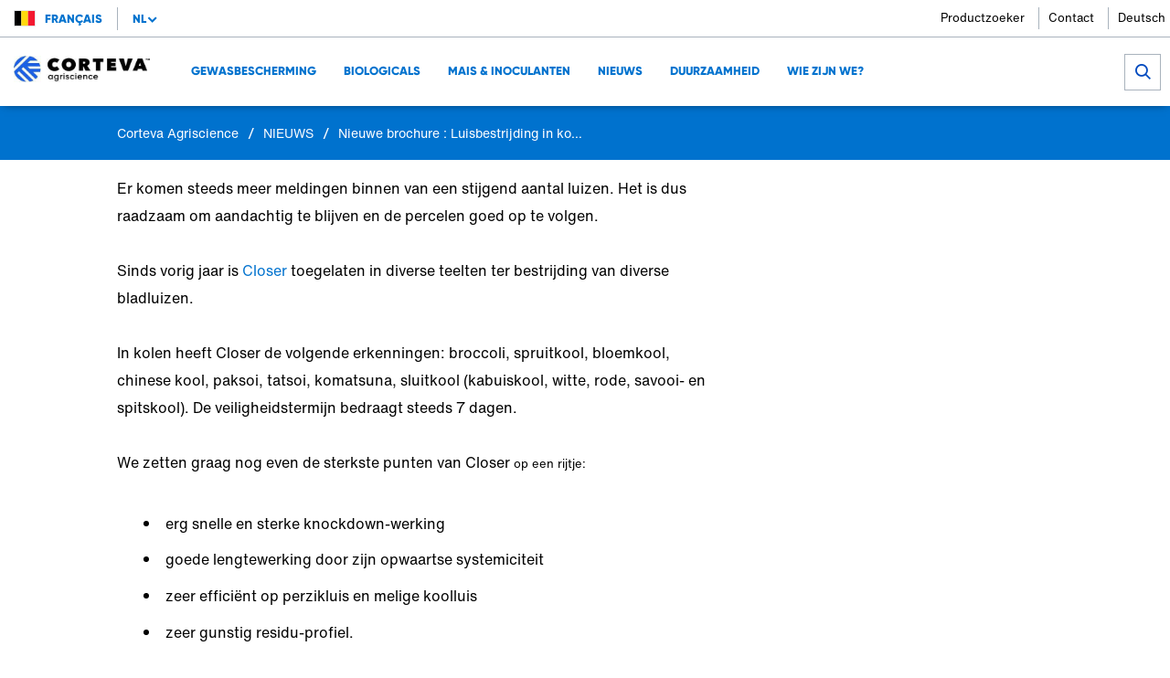

--- FILE ---
content_type: text/html; charset=UTF-8
request_url: https://www.pp.corteva.be/nl/NIEUWS/Luisbestrijding-in-kolen.html
body_size: 8002
content:

<!DOCTYPE HTML>




    
        <html lang="nl" data-language="nl" data-i18n-dictionary-src="/libs/cq/i18n/dict.nl_BE.json" data-publish-runmode="true" dir="ltr" data-country="be" data-region="eu" data-brand="corteva" data-currency="dollar" data-apicurrency="api.header.currency" data-apiendpts="{&#34;redirectURI&#34;:&#34;/accounts-dashboard.html&#34;,&#34;apiurlgdunormal&#34;:&#34;https://api-gducalculatorbl-pp.pioneer.com/api/v1.0/gducalculator/normal&#34;,&#34;salesRep&#34;:&#34;/bin/pioneer/api.salesRep.json&#34;,&#34;references&#34;:&#34;/bin/pioneer/api.references.json&#34;,&#34;productDetails&#34;:&#34;/bin/pioneer/api.productDetails.json&#34;,&#34;searchEndpoint&#34;:&#34;https://api-productdetailbl-pp.pioneer.com/api/v1.0/productSearch/searchProducts&#34;,&#34;fetchCarts&#34;:&#34;/bin/api/ecommerce.fetchCarts.json&#34;,&#34;fetchMiniCart&#34;:&#34;/bin/api/ecommerce.fetchMiniCart.json&#34;,&#34;getLoanDetails&#34;:&#34;/bin/pioneer/api.getLoanDetails.json&#34;,&#34;updatePaymentType&#34;:&#34;/bin/api/ecommerce.updatePaymentType.json&#34;,&#34;mltDataAuthApi&#34;:&#34;/bin/api/v2/apim.mltDataAuthApiDetails.json&#34;,&#34;searchProducts&#34;:&#34;/bin/api/ecommerce.searchProducts.json&#34;,&#34;accountActivityUrl&#34;:&#34;/accounts-dashboard.html&#34;,&#34;updateShippingAddress&#34;:&#34;/bin/api/ecommerce.updateShippingAddress.json&#34;,&#34;currentPioneerPLP&#34;:&#34;/bin/pioneer/api.currentPioneerPLP.json&#34;,&#34;mltDataFetchApiV2&#34;:&#34;/bin/api/v2/apim.mltDataFetchApiV2Details.json&#34;,&#34;htmlToPdfConvertor&#34;:&#34;https://api-utilityservicebl-pp.pioneer.com/api/v1.0/pdf/htmlPdfGenerator&#34;,&#34;planterSettingSubmit&#34;:&#34;https://api-plantersettingsbl-pp.pioneer.com/api/v1.0/plantersettings/batchIds&#34;,&#34;addressSuggestions&#34;:&#34;https://api-locationbl-pp.pioneer.com/api/v1.0/setmylocation/addressSuggestions&#34;,&#34;yieldDataPlotResults&#34;:&#34;/bin/api/v2/apim.yieldDataPlotResultsDetails.json&#34;,&#34;fetchCurrentCart&#34;:&#34;/bin/api/ecommerce.fetchCurrentCart.json&#34;,&#34;seedGuide&#34;:&#34;https://api-seedguidebl-pp.pioneer.com/api/v1.0/seedguide/productCatalog&#34;,&#34;apiurlgdulocation&#34;:&#34;https://api-gducalculatorbl-pp.pioneer.com/api/v1.0/gducalculator/location&#34;,&#34;fetchOperation&#34;:&#34;/bin/api/ecommerce.fetchOperation.json&#34;,&#34;fetchCustomerProfile&#34;:&#34;/bin/api/ecommerce.fetchCustomerProfile.json&#34;,&#34;locationSearchAPI&#34;:&#34;https://api-locationbl-pp.pioneer.com/api/v1.0/setmylocation/locationSuggestions&#34;,&#34;saveCartEntries&#34;:&#34;/bin/api/ecommerce.saveCartEntries.json&#34;,&#34;fetchplanterRateEstimates&#34;:&#34;https://api-plantingratebl-pp.pioneer.com/api/v1.0/planterrateestimator/estimateAndTestedYearsAndLocations&#34;,&#34;productDetailsCorn&#34;:&#34;/bin/pioneer/api.productDetails-corn.json&#34;,&#34;getAccountInfo&#34;:&#34;/bin/pioneer/api.getAccountInfo.json&#34;,&#34;planterMake&#34;:&#34;https://api-plantersettingsbl-pp.pioneer.com/api/v1.0/plantersettings/planterMakes&#34;,&#34;fetchProductDetails&#34;:&#34;/bin/api/ecommerce.fetchProductDetails.json&#34;,&#34;deleteEntry&#34;:&#34;/bin/api/ecommerce.deleteEntry.json&#34;,&#34;planterMakeWithBpid&#34;:&#34;https://api-plantersettingsbl-pp.pioneer.com/api/v1.0/plantersettings/batchids/planterMake&#34;,&#34;dataStateAPI&#34;:&#34;https://api-locationbl-pp.pioneer.com/api/v1.0/setmylocation/states&#34;,&#34;productDetailsVariant&#34;:&#34;/bin/pioneer/api.productDetailsVariant.json&#34;,&#34;getProductDetails&#34;:&#34;/bin/api/ecommerce.getProductDetails.json&#34;,&#34;b2bCustomer&#34;:&#34;/bin/pioneer/api.b2bCustomer.json&#34;,&#34;getCartByIdResponse&#34;:&#34;/bin/pioneer/api.getCartByIdResponse.json&#34;,&#34;placeOrder&#34;:&#34;/bin/api/ecommerce.placeOrder.json&#34;,&#34;coordinatesFromZipcode&#34;:&#34;https://enterprise-dm-bingmapsdata-api-stage.azurewebsites.net/api/locations&#34;,&#34;addressValidation&#34;:&#34;https://api-locationbl-pp.pioneer.com/api/v1.0/setmylocation/addressValidation&#34;,&#34;updateEntry&#34;:&#34;/bin/api/ecommerce.updateEntry.json&#34;,&#34;search&#34;:&#34;/bin/pioneer/api.search.json&#34;,&#34;searchAndPromote&#34;:&#34;&#34;,&#34;\u0026redirectURI\u003d&#34;:&#34;&#34;,&#34;seedGuideProductDetails&#34;:&#34;https://api-seedguidebl-pp.pioneer.com/api/v1.0/product/details&#34;,&#34;locationSuggestions&#34;:&#34;https://api-locationbl-pp.pioneer.com/api/v1.0/setmylocation/locationSuggestions&#34;,&#34;getOrderResponse&#34;:&#34;/bin/pioneer/api.getOrderResponse.json&#34;,&#34;salesRepUrl&#34;:&#34;/sales-representatives/my-local-team.html&#34;,&#34;apiurlgduforecast&#34;:&#34;https://api-gducalculatorbl-pp.pioneer.com/api/v1.0/gducalculator/forecast&#34;,&#34;loginAPI&#34;:&#34;/login/account&#34;,&#34;productDetailsSoybean&#34;:&#34;/bin/pioneer/api.productDetails-soybean.json&#34;,&#34;requestNewSalesRep&#34;:&#34;/bin/api/ecommerce.requestNewSalesRep.json&#34;,&#34;fetchTechnologyDescription&#34;:&#34;/bin/api/ecommerce.fetchTechnologyDescription.json&#34;,&#34;getProductRecommendations&#34;:&#34;/bin/api/ecommerce.getProductRecommendations.json&#34;,&#34;coordinates&#34;:&#34;https://api-locationbl-pp.pioneer.com/api/v1.0/setmylocation/coordinates&#34;,&#34;fetchClientLoginSession&#34;:&#34;&#34;,&#34;calculateIncentives&#34;:&#34;/bin/api/ecommerce.calculateIncentives.json&#34;,&#34;fetchOrder&#34;:&#34;/bin/api/ecommerce.fetchOrder.json&#34;,&#34;truChoiceOnline&#34;:&#34;https://truchoiceonline-qa.com/GetTransPDF.aspx?&#34;,&#34;browserMaxInactiveTime&#34;:&#34;1200000&#34;,&#34;salesRepsDataFetchApi&#34;:&#34;/bin/api/v2/apim.salesRepsDataFetchApiDetails.json&#34;,&#34;productImages&#34;:&#34;https://api-seedguidebl-pp.pioneer.com/api/v1.0/product/productImages&#34;,&#34;planterRateEstimaterPlatformApi&#34;:&#34;https://api-plantingratebl-pp.pioneer.com/api/v1.0/planterrateestimator/platforms&#34;,&#34;b2bUnit&#34;:&#34;/bin/pioneer/api.b2bUnit.json&#34;,&#34;updateUserProfile&#34;:&#34;/bin/api/ecommerce.updateUserProfile.json&#34;,&#34;currentCart&#34;:&#34;/bin/pioneer/api.currentCart.json&#34;,&#34;territoryReps&#34;:&#34;/bin/pioneer/api.territoryReps.json&#34;,&#34;locationLatLongAPI&#34;:&#34;https://api-locationbl-pp.pioneer.com/api/v1.0/setmylocation/location&#34;,&#34;mltDataFetchApi&#34;:&#34;/bin/api/v2/apim.mltDataFetchApiDetails.json&#34;,&#34;yieldDataPlotReport&#34;:&#34;/bin/api/v2/apim.yieldDataPlotReportDetails.json&#34;,&#34;category&#34;:&#34;/bin/pioneer/api.category.json&#34;,&#34;requestCartReview&#34;:&#34;/bin/api/ecommerce.requestCartReview.json&#34;,&#34;getPioneerAccount&#34;:&#34;/bin/pioneer/api.getPioneerAccount.json&#34;,&#34;planterRateEstimaterHybridApi&#34;:&#34;https://api-plantingratebl-pp.pioneer.com/api/v1.0/planterrateestimator/hybrids&#34;,&#34;bingMapApi&#34;:&#34;https://enterprise-dm-bingmapsdata-api-stage.azurewebsites.net/api/pioneer/locations&#34;,&#34;territory&#34;:&#34;/bin/pioneer/api.territory.json&#34;}" data-ldclient="5f24240f9cc9910b6bec7af6" data-rich-profile-enabled="false">
        <head>
<meta name="viewport" content="width=device-width, initial-scale=1, maximum-scale=1, user-scalable=0"/>
<meta name="format-detection" content="telephone=no"/>
<meta http-equiv="X-UA-Compatible" content="IE=edge"/>
<meta http-equiv="content-type" content="text/html; charset=UTF-8"/>
 
 
 
 <script defer="defer" type="text/javascript" src="https://rum.hlx.page/.rum/@adobe/helix-rum-js@%5E2/dist/rum-standalone.js" data-routing="program=107537,environment=1063673,tier=publish"></script>
<script id="digital-data-values">
  var digitalData = {
		country: 'be',
		language: 'nl',
        region: 'eu',
	   	pageTemplate: 'article-page',
        company: 'corteva-commercial',
		environment: 'stage',
		category: 'NIEUWS',
		subcategory: 'Luisbestrijding-in-kolen',
		pageName: 'Luisbestrijding-in-kolen',
       	productCategory: 'NIEUWS',
		cropCategory: '',
        productTypeTags: '',
        productName: '',
		productId: '',
		associatedBrand: 'corteva',
        contentType: 'Technical Documentation',
        topic: '',
        regions: '',
        state: '',
        brands: '',
        pestsWeedsDiseases: '',
        activeIngredients: '',
        useSites: '',
        markets: '',
        seasons: '',
        referrer: document.referrer
   }
  </script>

	  <script type="application/ld+json">
		{
 		 "@context": "http://schema.org/",
 		 "@type": "Article",
 		 "headline": "Nieuwe brochure : Luisbestrijding in kolen",
 	 	 "datePublished": "2021-07-26",
 	 	 "description": "Er komen steeds meer meldingen binnen van een stijgend aantal luizen. Het is dus raadzaam om aandachtig te blijven en de percelen goed op te volgen. Sinds vorig jaar is CLOSER toegelaten in diverse teelten ter bestrijding van diverse bladluizen.",
  		 "image": {
  		  	"@type": "ImageObject",
		    "url": "https://assets.corteva.com/is/image/CortevaSTAGE/LOG-Corteva_Logo-Corporate-Global-V1"
 			},
 	    "author": "Corteva Agriscience",
 	 	 "publisher": {
 	 	  	"@type": "Organization",
 	  		 "logo": {
 	     		"@type": "ImageObject",
  	    		"url": "https://assets.corteva.com/is/image/CortevaSTAGE/LOG-Corteva_Logo-Corporate-Global-V1"
 	  			 },
   			 "name": "Corteva Agriscience"
 			 }
		}
  	</script>
  
  



<meta name="keywords"/>
<meta name="description" content="Luisbestrijding in kolen"/>

    <link rel="canonical" href="https://www.pp.corteva.be/nl/NIEUWS/Luisbestrijding-in-kolen.html"/>

<meta name="robots" content="index,follow"/>
<meta name="contentType" content="Technische informatie"/>
<meta name="lastModifiedDate" content="26 Jul 2021 14:22:21 UTC"/>
<meta name="title" content="Nieuwe brochure : Luisbestrijding in kolen"/>
<meta name="productType"/>
<meta property="og:title" content="Nieuwe brochure : Luisbestrijding in kolen"/>
<meta name="twitter:title" content="Nieuwe brochure : Luisbestrijding in kolen"/>
<meta name="twitter:description" content="Luisbestrijding in kolen"/>
<meta property="og:type" content="website"/>

    <meta name="msvalidate.01" content="7EFDE97F08EEFCEE75281880F705D1E6"/>

    <meta name="robots" content="noindex"/>



    
        <link rel="alternate" href="https://www.pp.corteva.be/nl/NIEUWS/Luisbestrijding-in-kolen.html" hreflang="nl-be"/>
    


    <meta property="og:url" content="https://www.pp.corteva.be/nl/NIEUWS/Luisbestrijding-in-kolen.html"/>




    <meta property="og:description" content="Luisbestrijding in kolen"/>


          
	

    


        <script type="text/javascript" src="//assets.adobedtm.com/774f5cd356eb/4f4e5c010e65/launch-5c62ef4bc417-staging.min.js" async></script>


	




<!--Parent Brand-->

    
<link rel="stylesheet" href="/etc.clientlibs/corteva/components/clientlib/toplib.lc-4e9fe6647eec1e9af728c8d9a3549047-lc.min.css" type="text/css">



<!--if not not corteva,include brand specific category eg:[category name-]-->

<!--end -->








    
<script src="/etc/designs/app/clientlibraries/third-party.lc-cc57fd2abe8ec6d973f6c811fd73019a-lc.min.js"></script>









<link href="//cdn.fonts.net/kit/3c797980-11a6-11ec-9b4a-02718c7f9742/3c797980-11a6-11ec-9b4a-02718c7f9742.css" rel="stylesheet"/>









    <!-- generics -->
    <link rel="icon" type="image/ico" href="/etc/designs/app/favicon.ico"/>
    <link rel="icon" href="/etc/designs/app/favicon-16x16.png" sizes="16x16"/>
    <link rel="icon" href="/etc/designs/app/favicon-32x32.png" sizes="32x32"/>
    <link rel="icon" href="/etc/designs/app/favicon-96x96.png" sizes="96x96"/>

    <!-- Android -->
    <link rel="shortcut icon" sizes="192x192" href="/etc/designs/app/android-icon-192x192.png"/>

    <!-- iOS -->
    <link rel="apple-touch-icon" href="/etc/designs/app/apple-icon-57x57.png" sizes="57x57"/>
    <link rel="apple-touch-icon" href="/etc/designs/app/apple-icon-76x76.png" sizes="76x76"/>
    <link rel="apple-touch-icon" href="/etc/designs/app/apple-icon-120x120.png" sizes="120x120"/>
    <link rel="apple-touch-icon" href="/etc/designs/app/apple-icon-152x152.png" sizes="152x152"/>
    <link rel="apple-touch-icon" href="/etc/designs/app/apple-icon-180x180.png" sizes="180x180"/>

    <!-- Windows 8 IE 10-->
    <meta name="msapplication-TileColor" content="#FFFFFF"/>
    <meta name="msapplication-TileImage" content="/etc/designs/app/ms-icon-144x144.png"/>

    <!-- Windows 8.1 + IE11 and above -->
    <meta name="msapplication-config" content="/etc/designs/app/browserconfig.xml"/>

<title>Nieuwe brochure : Luisbestrijding in kolen</title>
</head>
    
    
    <body>
  


	
    	
  	


  
    
        <div class="globalNewNavigation nav scrollable">
            
            
            <a class="skip-nav" href="#body">Skip Navigation</a>
            <div class="nav__topline">
                <nav class="nav__topline--left">
                    
                    
                    
                        
                            <span class="flag-icon flag-icon-be"></span>
                        
                        
                            <a class="location__button" id="locationSelector" data-analytics-type="global-country-selector" data-analytics-value="Français" href="/fr">
                                <span class="label_country">Français</span>
                            </a>
                        
                    

                    
                        
                            <hr class="separator--tabs"/>
                            <nav class="nav__topline_language">
                                <button class="language__selector">nl</button>
                                <div class="language__dropdown">
                                    <a href="https://www.corteva.be/fr" alt="Francais" data-analytics-type="global-language-selector" data-analytics-value="fr" class="
                                            
                                        ">fr</a>
                                
                                    <a href="https://www.corteva.be/nl" alt="Nederlands" data-analytics-type="global-language-selector" data-analytics-value="nl" class="
                                            selected
                                        ">nl</a>
                                
                                    <a href="https://www.corteva.be/de" alt="Deutsche" data-analytics-type="global-language-selector" data-analytics-value="de" class="
                                            
                                        ">de</a>
                                </div>
                            </nav>
                        
                    

                    <!--Location -->
                    
                    
                </nav>

                <nav class="nav__topline--right">
                    
                        
                            
                                <a class="utility-link" href="/nl/producten/gewasbescherming.html" target="_self" ria-haspopup="true" aria-expanded="false" data-analytics-type="global-utility-navigation" data-analytics-value="Productzoeker">Productzoeker</a>
                            
                            
                        
                    
                        
                            
                                <a class="utility-link" href="/nl/contact.html" target="_self" ria-haspopup="true" aria-expanded="false" data-analytics-type="global-utility-navigation" data-analytics-value="Contact">Contact</a>
                            
                            
                        
                    
                        
                            
                                <a class="utility-link" href="/de" target="_self" ria-haspopup="true" aria-expanded="false" data-analytics-type="global-utility-navigation" data-analytics-value="Deutsch">Deutsch</a>
                            
                            
                        
                    

                    
    

                </nav>
            </div>

            <hr class="separator--nav"/>

            <div class="nav__main">
                <nav class="nav__main_tabs">
                    <a class="logo" href="/nl">
                        <picture>
                            <source srcset="https://assets.corteva.com/is/image/CortevaSTAGE/LOG-Corteva_Logo-Corporate-Global-V1" media="(min-width: 1200px)"/>
                            <source srcset="https://assets.corteva.com/is/image/CortevaSTAGE/LOG-Corteva_Logo-Corporate-Global-V1" media="(min-width: 992px)"/>
                            <source srcset="https://assets.corteva.com/is/image/CortevaSTAGE/LOG-Corteva_Logo-Corporate-Global-V1" media="(max-width: 991px)"/>
                            <img src="https://assets.corteva.com/is/image/CortevaSTAGE/LOG-Corteva_Logo-Corporate-Global-V1" alt="Logo"/>
                        </picture>
                    </a>

                    <div class="arrow--left icon-blue-carot">
                        <span class="arrow__text">Go Back</span>
                    </div>

                    <span class="mobile__tab"></span>

                    <button class="hambuger__menu_icon icon-burger-menu">
                        <span class="hambuger__menu_text">Menu</span>
                    </button>

                    <div class="hamburger__menu_wrapper" role="navigation">
                        <div class="nav__topline--mobile">
                            
    


                            <!-- Test if location selector is checked by author -->
                            <p>
                                Location
                            </p>

                            <ul class="hamburger__menu_options">
                                
                                    <li>
                                        
                                            <span class="flag-icon flag-icon-be"></span>
                                        
                                        

                                        
                                            <a class="location__button" href="/fr">
                                                <span class="label_country">Français</span>
                                                <i class="icon-blue-carot"></i>
                                            </a>
                                        
                                    </li>
                                

                                
                                    
                                        <li class="navigation-level-one">
                                            <p class="language__menu language__menu--tab">
                                                nl
                                            </p>
                                            <a class="nav__tab language__menu--label language">Change Language</a>
                                            <i class="icon-blue-carot"></i>
                                            <div class="tabs__content">
                                                <ul class="variable--list multiple-column">
                                                    <li class="language__menu language__menu--option">
                                                        <a class="
                                                                
                                                            " href="https://www.corteva.be/fr" alt="Francais">fr</a>
                                                    </li>
                                                
                                                    <li class="language__menu language__menu--option">
                                                        <a class="
                                                                language--selected
                                                            " href="https://www.corteva.be/nl" alt="Nederlands">nl</a>
                                                    </li>
                                                
                                                    <li class="language__menu language__menu--option">
                                                        <a class="
                                                                
                                                            " href="https://www.corteva.be/de" alt="Deutsche">de</a>
                                                    </li>
                                                </ul>
                                            </div>
                                        </li>
                                    
                                
                                
                            </ul>

                            <p class="">Menu</p>
                        </div>

                        <ul class="hamburger__menu_options" role="menubar">
                            <!--CONTENT-->
                            
                                
                                    <li class="navigation-level-one" role="none">
                                        
                                        <a role="menuitem" class="nav__tab" href="/nl/producten/gewasbescherming.html" target="_self" data-analytics-type="global-navigation" data-analytics-value="GEWASBESCHERMING">GEWASBESCHERMING</a>
                                        <div class="tab-indicator"></div>
                                        
                                    </li>
                                
                                    <li class="navigation-level-one" role="none">
                                        
                                        <a role="menuitem" class="nav__tab" href="/nl/producten/biologicals.html" target="_self" data-analytics-type="global-navigation" data-analytics-value="Biologicals">Biologicals</a>
                                        <div class="tab-indicator"></div>
                                        
                                    </li>
                                
                                    <li class="navigation-level-one" role="none">
                                        
                                        <a role="menuitem" class="nav__tab" href="/nl/Mais-Inoculanten.html" target="_self" data-analytics-type="global-navigation" data-analytics-value="MAIS &amp; INOCULANTEN">MAIS &amp; INOCULANTEN</a>
                                        <div class="tab-indicator"></div>
                                        
                                    </li>
                                
                                    <li class="navigation-level-one" role="none">
                                        
                                        <a role="menuitem" class="nav__tab" href="/nl/NIEUWS.html" target="_self" data-analytics-type="global-navigation" data-analytics-value="NIEUWS">NIEUWS</a>
                                        <div class="tab-indicator"></div>
                                        
                                    </li>
                                
                                    <li class="navigation-level-one" role="none">
                                        
                                        <a role="menuitem" class="nav__tab" href="/nl/duurzaamheid1.html" target="_self" data-analytics-type="global-navigation" data-analytics-value="DUURZAAMHEID">DUURZAAMHEID</a>
                                        <div class="tab-indicator"></div>
                                        
                                    </li>
                                
                                    <li class="navigation-level-one" role="none">
                                        
                                        <a role="menuitem" class="nav__tab" href="/nl/wie-zijn-wij/onze-fusie.html" target="_self" data-analytics-type="global-navigation" data-analytics-value="Wie zijn we?">Wie zijn we?</a>
                                        <div class="tab-indicator"></div>
                                        
                                    </li>
                                
                            
                            <!--CONTENT-->
                        </ul>

                        <div class="nav__topline--mobile utility__menu">
                            
                                
                                    <a href="/nl/producten/gewasbescherming.html" target="_self" class="utility__tab" data-analytics-type="global-utility-navigation" data-analytics-value="Productzoeker">Productzoeker</a>
                                    <hr class="separator--tabs"/>
                                
                            
                                
                                    <a href="/nl/contact.html" target="_self" class="utility__tab" data-analytics-type="global-utility-navigation" data-analytics-value="Contact">Contact</a>
                                    <hr class="separator--tabs"/>
                                
                            
                                
                                    <a href="/de" target="_self" class="utility__tab" data-analytics-type="global-utility-navigation" data-analytics-value="Deutsch">Deutsch</a>
                                    
                                
                            
                        </div>
                    </div>
                </nav>
                
  

    

      
        <div class="nav__search">
          <form class="searchNav" method="get" action="/nl/zoeken.html" data-autocomplete-url="https://content.atomz.com/autocomplete/sp10/05/6c/56-stage/" data-suggestions-limit="5" data-minchars="3">
            <button aria-label="close search" type="close" class="close-search nav__search_close-button">
              <i class="nav__search_icon icon-close"></i>
            </button>
            <input type="text" id="top-search" name="q" class="top-search nav__search_input" autocomplete="off" placeholder="Search"/>
            <button aria-label="submit search" type="submit" class="submit-search nav__search_button">
              <i class="nav__search_icon icon-search"></i>
            </button>
            <input type="hidden" id="search-country" name="country"/>
          </form>
        </div>
      
    
  

            </div>
        </div>
        <a id="body"></a>
    



  




<div class="root responsivegrid">
<div class="aem-Grid aem-Grid--12 aem-Grid--default--12 ">
    
    <div class="cmp cmp-breadcrumb aem-GridColumn aem-GridColumn--default--12"> 

<div class="feature-flag" data-componentname="breadcrumb" data-featureflagvalue="on">
    
        
        <div class="band nav01-breadcrumbs">
            <div class="band-content">
                <div class="breadcrumb-links">
            
            	
            

             

            
            
            	
            

             

            
            
            	
                	<a href="/nl" data-analytics-type="global-breadcrumb">
                   		 Corteva Agriscience
                    </a> 
                    /
                
            

             

            
            
            	
                	<a href="/nl/NIEUWS.html" data-analytics-type="global-breadcrumb">
                   		 NIEUWS
                    </a> 
                    /
                
            

             

            
            

            <a>Nieuwe brochure : Luisbestrijding in kolen</a> 

            </div>
            
                

<div class="feature-flag" id="social_share_breadcrumb" data-componentname="socialshare" data-featureflagvalue="on">
  
    
      <div class="social-share">
        
        
  
    
  
  
  

      </div>
      <div class="social-share-mobile-dropdown social-share">
  
    
  
  
  
</div>
      
    
  
</div>

            
          </div>            
        </div>
</div>
<div class="social-share-clear-float"></div></div>
<div class="articleHeader aem-GridColumn--default--none aem-GridColumn aem-GridColumn--default--10 aem-GridColumn--offset--default--2">

<div class="feature-flag" data-componentname="articleHeader">
    

    <div id="articleHeader" data-title="Luisbestrijding in kolen" data-path="/content/corteva/eu/be/nl/homepage/NIEUWS/Luisbestrijding-in-kolen">
        
    <div class="band white det23-article">
        <article class="band-content">
            <header class="det23-article-header">
                
                
                
                
                    <span class="eyebrow">
                        <span>
                            
                            
                            Tip
                        </span>
                        •
                        
                            &nbsp;26/07/2021
                        
                    </span>
                
                <h1>Luisbestrijding in kolen</h1>

                
                
                
  
    <div class="bookmark-api-error" :class="{'show': isAPIError}">
        Something went wrong. Please try again later...
    </div>

                
  

                
  

            </header>
        </article>
    </div>


        

        
        <warning-modal v-show="isOpened" :is-opened="isOpened" @close-warning-modal="handleModal(false)" :properties="properties" :page-meta-model="{
                language:'nl',
                region: 'eu',
                country: 'be',
                brandName: 'corteva',
                email: ''
            }">
        </warning-modal>
    </div>
</div>
</div>
<div class="columnControl aem-GridColumn aem-GridColumn--default--12">



   


<div class="column-control container-xl  band type-8-4-col view-mode">
		
		<div>
			<div class="col-8"><div class="aem-wrap--rich-text section">



	<div class="band det16-rich-text-field no-padding">
  <div class="band-content">
     <p>Er komen steeds meer meldingen binnen van een stijgend aantal luizen. Het is dus raadzaam om aandachtig te blijven en de percelen goed op te volgen.</p>
<p>Sinds vorig jaar is <a href="/nl/producten/gewasbescherming/closer.html">Closer</a> toegelaten in diverse teelten ter bestrijding van diverse bladluizen.</p>
<p>In kolen heeft Closer de volgende erkenningen: broccoli, spruitkool, bloemkool, chinese kool, paksoi, tatsoi, komatsuna, sluitkool (kabuiskool, witte, rode, savooi- en spitskool). De veiligheidstermijn bedraagt steeds 7 dagen.</p>
<p>We zetten graag nog even de sterkste punten van Closer<span style="font-size: 0.8125rem; background-color: transparent;">&nbsp;op een rijtje:</span></p>
<ul>
<li>erg snelle en sterke knockdown-werking</li>
<li>goede lengtewerking door zijn opwaartse systemiciteit</li>
<li>zeer efficiënt op perzikluis en melige koolluis</li>
<li>zeer gunstig residu-profiel.<br>
</li>
</ul>

    </div>
</div>
</div>
<div class="experiencefragment section">

    
        
    
    
</div>

</div>
			<div class="col-4"><div class="rightRailRte section">

<div class="feature-flag" data-componentname="rightRailRte" data-featureflagvalue="on">
  
    
    <div class="rte ">
      <h3></h3>
    </div>
<div>




</div>
</div></div>
<div class="rightRailLinkedList section">


<div class="feature-flag" data-componentname="rightRailLinkedList" data-featureflagvalue="on">
   
      
      <div>
         <h3></h3>
         <div>
            <ul>
               
            </ul>
            
         </div>
      </div>
   
</div>
</div>

</div>
		</div>

		

		

		

		

		

		

		

		

		

		
</div></div>
<div class="responsivegrid aem-GridColumn aem-GridColumn--default--12">
<div class="aem-Grid aem-Grid--12 aem-Grid--default--12 ">
    
    <div class="columnControl aem-GridColumn aem-GridColumn--default--12">



   


<div class="column-control container-xl  band type-6-6-col view-mode">
		
		

		

		

		<div class="row column-control-6">
			<div class="col-6"><div class="aem-wrap--rich-text section">



	<div class="band det16-rich-text-field ">
  <div class="band-content">
     <h3>Luisbestrijding in kolen</h3>
<p><a href="/content/dam/dpagco/corteva/eu/be/nl/files/brochures-bel-vl/2021/Brochure%20Luisbestrijding%20in%20Kolen.pdf">Download hier de brochure.</a></p>

    </div>
</div>
</div>

</div>
			<div class="col-6"><div class="image section">



    
        <div class="det38-image-component band">
            <div class="band-content">
                <picture>
                    <source data-srcset="https://assets.corteva.com/is/image/CortevaSTAGE/Luisbestrijding in kolen_front_web?$image_desktop$" media="(min-width: {{ breakpoints.desktop }}px)"/>
                    <source data-srcset="https://assets.corteva.com/is/image/CortevaSTAGE/Luisbestrijding in kolen_front_web?$image_desktop$" media="(min-width: {{ breakpoints.tablet }}px)"/>
                    <source data-srcset="https://assets.corteva.com/is/image/CortevaSTAGE/Luisbestrijding in kolen_front_web?$image_desktop$" media="(min-width: {{ breakpoints.mobile }}px)"/>
                    <img class="component-image component-image-js lazyload" data-src="https://assets.corteva.com/is/image/CortevaSTAGE/Luisbestrijding in kolen_front_web?$image_desktop$"/>
                </picture>
                <div class="image-content-container">
    
                    <div class="imageCaption">
                        
                        
                        
                        
                            
                        
                        
    
                        
                        <input type="hidden" class="modalImageUrl" name="modalImageUrl"/>
                    </div>
                </div>
                <!-- The Modal -->
                <div class="image-modal band">
                    <!-- Modal content -->
                    <div class="image-modal-content">
                        
                        <div class="img-component-close modal-close-js">
                            <span class="img-close-text modal-close-js">Sluiten<span class="icon">&times;</span></span>
                        </div>
                        <div class="img-container">
                            <img class="modal-img lazyload" data-src="?$image_desktop$"/>
                            <div class="imageCaption">
                                <div class="gradient-container">
                                    
                                    
                                    
                                </div>
                            </div>
                        </div>                  
                    </div>
                </div>
            </div>
        </div>
    
</div>

</div>
		</div>

		

		

		

		

		

		

		
</div></div>

    
</div></div>

    
</div></div>


  


  

<div class="feature-flag" data-componentname="globalfooter" data-featureflagvalue="on">
	
		<footer class="band">
			<div class="band-content">
				
					<div class="footer-col-left">	
							<a class="logo" href="/nl">
								<img class="lazyload" data-src="https://assets.corteva.com/is/image/CortevaSTAGE/corteva-logo-white-footer-New?$icon_desktop$" alt="Corteva"/>
							</a>
					
				</div>
				<div class="footer-col-right">
					<div class="primary">
						
<div class="feature-flag" data-componentname="linkList" data-featureflagvalue="on">
   
      
      
         <nav class="without-seperator">
            
			   
			   
               
                  <a data-analytics-type="globel-footer" href="/nl/contact.html" title="Contacteer ons" target="_self"> 
                     Contacteer ons
                  </a>
               
               
            
			   
			   
               
               
                  <a data-analytics-type="globel-footer" href="https://www.corteva.com/" title="Corporate Website" target="_blank" rel="noopener noreferrer"> 
                     Corporate Website
                  </a>
               
            
			   
			   
               
                  <a data-analytics-type="globel-footer" href="/nl/productzoeker.html" title="productzoeker" target="_self"> 
                     productzoeker
                  </a>
               
               
            
			   
			   
               
               
                  <a data-analytics-type="globel-footer" href="https://careers.corteva.com/" title="Vacatures" target="_blank" rel="noopener noreferrer"> 
                     Vacatures
                  </a>
               
            
         </nav>
      
   
</div>

					</div>
					<div class="secondary">
						
<div class="feature-flag" data-componentname="linkList" data-featureflagvalue="on">
   
      
      
         <nav class="without-seperator">
            
			   
			   
               
                  <a data-analytics-type="globel-footer" href="/nl/privacy.html" title="Privacybeleid" target="_self"> 
                     Privacybeleid
                  </a>
               
               
            
			   
			   
               
                  <a data-analytics-type="globel-footer" href="/nl/gebruikersvoorwaarden.html" title="Gebruikersvoorwaarden" target="_self"> 
                     Gebruikersvoorwaarden
                  </a>
               
               
            
			   
			   
               
                  <a data-analytics-type="globel-footer" href="/nl/sitemap.html" title="Sitemap" target="_self"> 
                     Sitemap
                  </a>
               
               
            
         </nav>
      
   
</div>

					</div>
					<div class="copyright"><p><br />
Copyright © Corteva. Alle rechten voorbehouden<br />
® ™ Trademarks van DuPont, Dow AgroSciences en Pioneer en hun verwante bedrijven of hun respectievelijke eigenaars.</p>
</div>
				</div>
				
			</div>
		</footer>
	
</div>
  



    
<script src="/etc.clientlibs/clientlibs/granite/jquery.lc-7842899024219bcbdb5e72c946870b79-lc.min.js"></script>
<script src="/etc.clientlibs/clientlibs/granite/utils.lc-e7bf340a353e643d198b25d0c8ccce47-lc.min.js"></script>
<script src="/etc.clientlibs/corteva/components/clientlib/toplib.lc-d60025555933383326909fe860ce41f2-lc.min.js"></script>
<script src="/etc/designs/app/clientlibraries/articlePage.lc-b368355a3ecf18f67cf4e3fa22c7a140-lc.min.js"></script>






  
<div class="feature-flag" data-componentname="jsFramework" data-featureflagvalue="on">
</div>

  
  
	  <a href="#top" class="back-to-top" title="back-to-top"></a>

  
  <div class="language" data-language="nl"></div>
  <div class="productSource" data-product-source-api="/bin/corteva/product/getProductDetails.json"></div>
<script type="text/javascript" src="/_Incapsula_Resource?SWJIYLWA=719d34d31c8e3a6e6fffd425f7e032f3&ns=1&cb=1601979665" async></script></body>
    </html>






--- FILE ---
content_type: application/x-javascript
request_url: https://assets.adobedtm.com/774f5cd356eb/4f4e5c010e65/32f9ccffe35f/RC505b86f73eb64f2dbb0799a5dd9869b4-source.min.js
body_size: 269
content:
// For license information, see `https://assets.adobedtm.com/774f5cd356eb/4f4e5c010e65/32f9ccffe35f/RC505b86f73eb64f2dbb0799a5dd9869b4-source.js`.
_satellite.__registerScript('https://assets.adobedtm.com/774f5cd356eb/4f4e5c010e65/32f9ccffe35f/RC505b86f73eb64f2dbb0799a5dd9869b4-source.min.js', "<script>\nvar _STATE = {};\n\nfunction runOnce() {\n    if (!_STATE.hasRunOnce && window.truste && truste.eu && truste.eu.prefclose) {\n        console.log(\"doing run once\");\n        _STATE.oldValue = truste.eu.bindMap.prefCookie &&\n            truste.eu.bindMap.prefCookie.split(':')[0].replace(/[^\\d.]/g, '-');\n        _STATE.oldMethod = truste.eu.prefclose;\n        truste.eu.prefclose = function() {\n            _STATE.oldMethod();\n            if (truste.eu.bindMap.prefCookie &&\n                truste.eu.bindMap.prefCookie.split(':')[0].replace(/[^\\d.]/g, '-') !== _STATE.oldValue)\n                setTimeout(function() {\n                    window.location.reload();\n                }, 20);\n        };\n        _STATE.hasRunOnce = true;\n        _STATE.i && clearInterval(_STATE.i);\n    }\n}\n_STATE.i = setInterval(runOnce, 10);\n</script>");

--- FILE ---
content_type: text/javascript
request_url: https://www.pp.corteva.be/etc/designs/app/clientlibraries/third-party.lc-cc57fd2abe8ec6d973f6c811fd73019a-lc.min.js
body_size: 37504
content:
/*
 jQuery v3.5.1 | (c) JS Foundation and other contributors | jquery.org/license  jQuery Migrate v3.3.1 | (c) OpenJS Foundation and other contributors | jquery.org/license */
!function(t,ha){"object"==typeof module&&"object"==typeof module.exports?module.exports=t.document?ha(t,!0):function(Da){if(!Da.document)throw Error("jQuery requires a window with a document");return ha(Da)}:ha(t)}("undefined"!=typeof window?window:this,function(t,ha){function Da(a,b,c){var e,f,k=(c=c||V).createElement("script");if(k.text=a,b)for(e in Xc)(f=b[e]||b.getAttribute&&b.getAttribute(e))&&k.setAttribute(e,f);c.head.appendChild(k).parentNode.removeChild(k)}function R(a){return null==a?a+
"":"object"==typeof a||"function"==typeof a?Fb[mc.call(a)]||"object":typeof a}function ab(a){var b=!!a&&"length"in a&&a.length,c=R(a);return!P(a)&&!lb(a)&&("array"===c||0===b||"number"==typeof b&&0<b&&b-1 in a)}function da(a,b){return a.nodeName&&a.nodeName.toLowerCase()===b.toLowerCase()}function bb(a,b,c){return P(b)?d.grep(a,function(e,f){return!!b.call(e,f,e)!==c}):b.nodeType?d.grep(a,function(e){return e===b!==c}):"string"!=typeof b?d.grep(a,function(e){return-1<Gb.call(b,e)!==c}):d.filter(b,
a,c)}function qb(a,b){for(;(a=a[b])&&1!==a.nodeType;);return a}function Ka(a){return a}function Ra(a){throw a;}function cb(a,b,c,e){var f;try{a&&P(f=a.promise)?f.call(a).done(b).fail(c):a&&P(f=a.then)?f.call(a,b,c):b.apply(void 0,[a].slice(e))}catch(k){c.apply(void 0,[k])}}function db(){V.removeEventListener("DOMContentLoaded",db);t.removeEventListener("load",db);d.ready()}function Zb(a,b){return b.toUpperCase()}function ta(a){return a.replace(Yc,"ms-").replace(Zc,Zb)}function eb(){this.expando=d.expando+
eb.uid++}function Hb(a,b,c){var e,f;if(void 0===c&&1===a.nodeType)if(e="data-"+b.replace($c,"-$\x26").toLowerCase(),"string"==typeof(c=a.getAttribute(e))){try{c="true"===(f=c)||"false"!==f&&("null"===f?null:f===+f+""?+f:ad.test(f)?JSON.parse(f):f)}catch(k){}ua.set(a,b,c)}else c=void 0;return c}function Ib(a,b,c,e){var f,k,h=20,m=e?function(){return e.cur()}:function(){return d.css(a,b,"")},n=m(),u=c&&c[3]||(d.cssNumber[b]?"":"px"),x=a.nodeType&&(d.cssNumber[b]||"px"!==u&&+n)&&rb.exec(d.css(a,b));
if(x&&x[3]!==u){n/=2;u=u||x[3];for(x=+n||1;h--;)d.style(a,b,x+u),0>=(1-k)*(1-(k=m()/n||.5))&&(h=0),x/=k;x*=2;d.style(a,b,x+u);c=c||[]}return c&&(x=+x||+n||0,f=c[1]?x+(c[1]+1)*c[2]:+c[2],e&&(e.unit=u,e.start=x,e.end=f)),f}function Sa(a,b){for(var c,e,f,k,h,m,n,u=[],x=0,r=a.length;x<r;x++)(e=a[x]).style&&(c=e.style.display,b?("none"===c&&(u[x]=J.get(e,"display")||null,u[x]||(e.style.display="")),""===e.style.display&&Jb(e)&&(u[x]=(n=h=k=void 0,h=(f=e).ownerDocument,m=f.nodeName,(n=nc[m])||(k=h.body.appendChild(h.createElement(m)),
n=d.css(k,"display"),k.parentNode.removeChild(k),"none"===n&&(n="block"),nc[m]=n)))):"none"!==c&&(u[x]="none",J.set(e,"display",c)));for(x=0;x<r;x++)null!=u[x]&&(a[x].style.display=u[x]);return a}function sa(a,b){var c;return c="undefined"!=typeof a.getElementsByTagName?a.getElementsByTagName(b||"*"):"undefined"!=typeof a.querySelectorAll?a.querySelectorAll(b||"*"):[],void 0===b||b&&da(a,b)?d.merge([a],c):c}function sb(a,b){for(var c=0,e=a.length;c<e;c++)J.set(a[c],"globalEval",!b||J.get(b[c],"globalEval"))}
function Kb(a,b,c,e,f){for(var k,h,m,n,u=b.createDocumentFragment(),x=[],r=0,C=a.length;r<C;r++)if((k=a[r])||0===k)if("object"===R(k))d.merge(x,k.nodeType?[k]:k);else if(bd.test(k)){h=h||u.appendChild(b.createElement("div"));m=(oc.exec(k)||["",""])[1].toLowerCase();m=Ba[m]||Ba._default;h.innerHTML=m[1]+d.htmlPrefilter(k)+m[2];for(m=m[0];m--;)h=h.lastChild;d.merge(x,h.childNodes);(h=u.firstChild).textContent=""}else x.push(b.createTextNode(k));u.textContent="";for(r=0;k=x[r++];)if(e&&-1<d.inArray(k,
e))f&&f.push(k);else if(n=mb(k),h=sa(u.appendChild(k),"script"),n&&sb(h),c)for(m=0;k=h[m++];)pc.test(k.type||"")&&c.push(k);return u}function Ha(){return!0}function Ta(){return!1}function $b(a,b){a:{try{var c=V.activeElement;break a}catch(e){}c=void 0}return a===c==("focus"===b)}function tb(a,b,c,e,f,k){var h,m;if("object"==typeof b){for(m in"string"!=typeof c&&(e=e||c,c=void 0),b)tb(a,m,c,e,b[m],k);return a}if(null==e&&null==f?(f=c,e=c=void 0):null==f&&("string"==typeof c?(f=e,e=void 0):(f=e,e=c,
c=void 0)),!1===f)f=Ta;else if(!f)return a;return 1===k&&(h=f,(f=function(n){return d().off(n),h.apply(this,arguments)}).guid=h.guid||(h.guid=d.guid++)),a.each(function(){d.event.add(this,b,f,e,c)})}function La(a,b,c){c?(J.set(a,b,!1),d.event.add(a,b,{namespace:!1,handler:function(e){var f,k,h=J.get(this,b);if(1&e.isTrigger&&this[b])if(h.length)(d.event.special[b]||{}).delegateType&&e.stopPropagation();else{if(h=Ua.call(arguments),J.set(this,b,h),f=c(this,b),this[b](),h!==(k=J.get(this,b))||f?J.set(this,
b,!1):k={},h!==k)return e.stopImmediatePropagation(),e.preventDefault(),k.value}else h.length&&(J.set(this,b,{value:d.event.trigger(d.extend(h[0],d.Event.prototype),h.slice(1),this)}),e.stopImmediatePropagation())}})):void 0===J.get(a,b)&&d.event.add(a,b,Ha)}function Lb(a,b){return da(a,"table")&&da(11!==b.nodeType?b:b.firstChild,"tr")&&d(a).children("tbody")[0]||a}function ac(a){return a.type=(null!==a.getAttribute("type"))+"/"+a.type,a}function Mb(a){return"true/"===(a.type||"").slice(0,5)?a.type=
a.type.slice(5):a.removeAttribute("type"),a}function Nb(a,b){var c,e,f,k,h;if(1===b.nodeType){if(J.hasData(a)&&(h=J.get(a).events))for(e in J.remove(b,"handle events"),h){var m=0;for(c=h[e].length;m<c;m++)d.event.add(b,e,h[e][m])}ua.hasData(a)&&(f=ua.access(a),k=d.extend({},f),ua.set(b,k))}}function Va(a,b,c,e){b=qc(b);var f,k,h,m=0,n=a.length,u=n-1,x=b[0],r=P(x);if(r||1<n&&"string"==typeof x&&!X.checkClone&&cd.test(x))return a.each(function(D){var E=a.eq(D);r&&(b[0]=x.call(this,D,E.html()));Va(E,
b,c,e)});if(n&&(k=(f=Kb(b,a[0].ownerDocument,!1,a,e)).firstChild,1===f.childNodes.length&&(f=k),k||e)){for(h=(k=d.map(sa(f,"script"),ac)).length;m<n;m++){var C=f;m!==u&&(C=d.clone(C,!0,!0),h&&d.merge(k,sa(C,"script")));c.call(a[m],C,m)}if(h)for(f=k[k.length-1].ownerDocument,d.map(k,Mb),m=0;m<h;m++)C=k[m],pc.test(C.type||"")&&!J.access(C,"globalEval")&&d.contains(f,C)&&(C.src&&"module"!==(C.type||"").toLowerCase()?d._evalUrl&&!C.noModule&&d._evalUrl(C.src,{nonce:C.nonce||C.getAttribute("nonce")},f):
Da(C.textContent.replace(dd,""),C,f))}return a}function Ob(a,b,c){for(var e=b?d.filter(b,a):a,f=0;null!=(b=e[f]);f++)c||1!==b.nodeType||d.cleanData(sa(b)),b.parentNode&&(c&&mb(b)&&sb(sa(b,"script")),b.parentNode.removeChild(b));return a}function Wa(a,b,c){var e,f,k,h,m=a.style;return(c=c||Pb(a))&&(""!==(h=c.getPropertyValue(b)||c[b])||mb(a)||(h=d.style(a,b)),!X.pixelBoxStyles()&&bc.test(h)&&ed.test(b)&&(e=m.width,f=m.minWidth,k=m.maxWidth,m.minWidth=m.maxWidth=m.width=h,h=c.width,m.width=e,m.minWidth=
f,m.maxWidth=k)),void 0!==h?h+"":h}function Qb(a,b){return{get:function(){if(!a())return(this.get=b).apply(this,arguments);delete this.get}}}function ub(a){var b;if(!(b=d.cssProps[a]||rc[a])){if(!(a in sc)){a:{b=a;for(var c=b[0].toUpperCase()+b.slice(1),e=tc.length;e--;)if((b=tc[e]+c)in sc)break a;b=void 0}a=rc[a]=b||a}b=a}return b}function Rb(a,b,c){return(a=rb.exec(b))?Math.max(0,a[2]-(c||0))+(a[3]||"px"):b}function vb(a,b,c,e,f,k){var h="width"===b?1:0,m=0,n=0;if(c===(e?"border":"content"))return 0;
for(;4>h;h+=2)"margin"===c&&(n+=d.css(a,c+Ma[h],!0,f)),e?("content"===c&&(n-=d.css(a,"padding"+Ma[h],!0,f)),"margin"!==c&&(n-=d.css(a,"border"+Ma[h]+"Width",!0,f))):(n+=d.css(a,"padding"+Ma[h],!0,f),"padding"!==c?n+=d.css(a,"border"+Ma[h]+"Width",!0,f):m+=d.css(a,"border"+Ma[h]+"Width",!0,f));return!e&&0<=k&&(n+=Math.max(0,Math.ceil(a["offset"+b[0].toUpperCase()+b.slice(1)]-k-n-m-.5))||0),n}function wb(a,b,c){var e=Pb(a),f=(!X.boxSizingReliable()||c)&&"border-box"===d.css(a,"boxSizing",!1,e),k=f,
h=Wa(a,b,e),m="offset"+b[0].toUpperCase()+b.slice(1);if(bc.test(h)){if(!c)return h;h="auto"}return(!X.boxSizingReliable()&&f||!X.reliableTrDimensions()&&da(a,"tr")||"auto"===h||!parseFloat(h)&&"inline"===d.css(a,"display",!1,e))&&a.getClientRects().length&&(f="border-box"===d.css(a,"boxSizing",!1,e),(k=m in a)&&(h=a[m])),(h=parseFloat(h)||0)+vb(a,b,c||(f?"border":"content"),k,e,h)+"px"}function wa(a,b,c,e,f){return new wa.prototype.init(a,b,c,e,f)}function w(){Sb&&(!1===V.hidden&&t.requestAnimationFrame?
t.requestAnimationFrame(w):t.setTimeout(w,d.fx.interval),d.fx.tick())}function y(){return t.setTimeout(function(){nb=void 0}),nb=Date.now()}function G(a,b){var c,e=0,f={height:a};for(b=b?1:0;4>e;e+=2-b)f["margin"+(c=Ma[e])]=f["padding"+c]=a;return b&&(f.opacity=f.width=a),f}function M(a,b,c){for(var e,f=(K.tweeners[b]||[]).concat(K.tweeners["*"]),k=0,h=f.length;k<h;k++)if(e=f[k].call(c,b,a))return e}function K(a,b,c){var e,f=0,k=K.prefilters.length,h=d.Deferred().always(function(){delete m.elem}),
m=function(){if(e)return!1;var u=nb||y();u=Math.max(0,n.startTime+n.duration-u);for(var x=1-(u/n.duration||0),r=0,C=n.tweens.length;r<C;r++)n.tweens[r].run(x);return h.notifyWith(a,[n,x,u]),1>x&&C?u:(C||h.notifyWith(a,[n,1,0]),h.resolveWith(a,[n]),!1)},n=h.promise({elem:a,props:d.extend({},b),opts:d.extend(!0,{specialEasing:{},easing:d.easing._default},c),originalProperties:b,originalOptions:c,startTime:nb||y(),duration:c.duration,tweens:[],createTween:function(u,x){u=d.Tween(a,n.opts,u,x,n.opts.specialEasing[u]||
n.opts.easing);return n.tweens.push(u),u},stop:function(u){var x=0,r=u?n.tweens.length:0;if(e)return this;for(e=!0;x<r;x++)n.tweens[x].run(1);return u?(h.notifyWith(a,[n,1,0]),h.resolveWith(a,[n,u])):h.rejectWith(a,[n,u]),this}});c=n.props;!function(u,x){var r,C,D,E,S;for(r in u)if(D=x[C=ta(r)],E=u[r],Array.isArray(E)&&(D=E[1],E=u[r]=E[0]),r!==C&&(u[C]=E,delete u[r]),(S=d.cssHooks[C])&&"expand"in S)for(r in E=S.expand(E),delete u[C],E)r in u||(u[r]=E[r],x[r]=D);else x[C]=D}(c,n.opts.specialEasing);
for(;f<k;f++)if(b=K.prefilters[f].call(n,a,c,n.opts))return P(b.stop)&&(d._queueHooks(n.elem,n.opts.queue).stop=b.stop.bind(b)),b;return d.map(c,M,n),P(n.opts.start)&&n.opts.start.call(a,n),n.progress(n.opts.progress).done(n.opts.done,n.opts.complete).fail(n.opts.fail).always(n.opts.always),d.fx.timer(d.extend(m,{elem:a,anim:n,queue:n.opts.queue})),n}function ea(a){return(a.match(Ia)||[]).join(" ")}function Ca(a){return a.getAttribute&&a.getAttribute("class")||""}function fb(a){return Array.isArray(a)?
a:"string"==typeof a&&a.match(Ia)||[]}function Xa(a,b,c,e){var f;if(Array.isArray(b))d.each(b,function(k,h){c||fd.test(a)?e(a,h):Xa(a+"["+("object"==typeof h&&null!=h?k:"")+"]",h,c,e)});else if(c||"object"!==R(b))e(a,b);else for(f in b)Xa(a+"["+f+"]",b[f],c,e)}function uc(a){return function(b,c){"string"!=typeof b&&(c=b,b="*");var e=0,f=b.toLowerCase().match(Ia)||[];if(P(c))for(;b=f[e++];)"+"===b[0]?(b=b.slice(1)||"*",(a[b]=a[b]||[]).unshift(c)):(a[b]=a[b]||[]).push(c)}}function vc(a,b,c,e){function f(m){var n;
return k[m]=!0,d.each(a[m]||[],function(u,x){u=x(b,c,e);return"string"!=typeof u||h||k[u]?h?!(n=u):void 0:(b.dataTypes.unshift(u),f(u),!1)}),n}var k={},h=a===cc;return f(b.dataTypes[0])||!k["*"]&&f("*")}function dc(a,b){var c,e,f=d.ajaxSettings.flatOptions||{};for(c in b)void 0!==b[c]&&((f[c]?a:e||(e={}))[c]=b[c]);return e&&d.extend(!0,a,e),a}var Na=[],wc=Object.getPrototypeOf,Ua=Na.slice,qc=Na.flat?function(a){return Na.flat.call(a)}:function(a){return Na.concat.apply([],a)},ec=Na.push,Gb=Na.indexOf,
Fb={},mc=Fb.toString,Tb=Fb.hasOwnProperty,xc=Tb.toString,gd=xc.call(Object),X={},P=function(a){return"function"==typeof a&&"number"!=typeof a.nodeType},lb=function(a){return null!=a&&a===a.window},V=t.document,Xc={type:!0,src:!0,nonce:!0,noModule:!0},d=function(a,b){return new d.fn.init(a,b)};d.fn=d.prototype={jquery:"3.5.1",constructor:d,length:0,toArray:function(){return Ua.call(this)},get:function(a){return null==a?Ua.call(this):0>a?this[a+this.length]:this[a]},pushStack:function(a){a=d.merge(this.constructor(),
a);return a.prevObject=this,a},each:function(a){return d.each(this,a)},map:function(a){return this.pushStack(d.map(this,function(b,c){return a.call(b,c,b)}))},slice:function(){return this.pushStack(Ua.apply(this,arguments))},first:function(){return this.eq(0)},last:function(){return this.eq(-1)},even:function(){return this.pushStack(d.grep(this,function(a,b){return(b+1)%2}))},odd:function(){return this.pushStack(d.grep(this,function(a,b){return b%2}))},eq:function(a){var b=this.length;a=+a+(0>a?b:
0);return this.pushStack(0<=a&&a<b?[this[a]]:[])},end:function(){return this.prevObject||this.constructor()},push:ec,sort:Na.sort,splice:Na.splice};d.extend=d.fn.extend=function(){var a,b,c,e,f,k=arguments[0]||{},h=1,m=arguments.length,n=!1;"boolean"==typeof k&&(n=k,k=arguments[h]||{},h++);"object"==typeof k||P(k)||(k={});for(h===m&&(k=this,h--);h<m;h++)if(null!=(a=arguments[h]))for(b in a){var u=a[b];"__proto__"!==b&&k!==u&&(n&&u&&(d.isPlainObject(u)||(e=Array.isArray(u)))?(c=k[b],f=e&&!Array.isArray(c)?
[]:e||d.isPlainObject(c)?c:{},e=!1,k[b]=d.extend(n,f,u)):void 0!==u&&(k[b]=u))}return k};d.extend({expando:"jQuery"+("3.5.1"+Math.random()).replace(/\D/g,""),isReady:!0,error:function(a){throw Error(a);},noop:function(){},isPlainObject:function(a){var b,c;return!(!a||"[object Object]"!==mc.call(a))&&(!(b=wc(a))||"function"==typeof(c=Tb.call(b,"constructor")&&b.constructor)&&xc.call(c)===gd)},isEmptyObject:function(a){for(var b in a)return!1;return!0},globalEval:function(a,b,c){Da(a,{nonce:b&&b.nonce},
c)},each:function(a,b){var c,e=0;if(ab(a))for(c=a.length;e<c&&!1!==b.call(a[e],e,a[e]);e++);else for(e in a)if(!1===b.call(a[e],e,a[e]))break;return a},makeArray:function(a,b){b=b||[];return null!=a&&(ab(Object(a))?d.merge(b,"string"==typeof a?[a]:a):ec.call(b,a)),b},inArray:function(a,b,c){return null==b?-1:Gb.call(b,a,c)},merge:function(a,b){for(var c=+b.length,e=0,f=a.length;e<c;e++)a[f++]=b[e];return a.length=f,a},grep:function(a,b,c){var e=[],f=0,k=a.length;for(c=!c;f<k;f++)!b(a[f],f)!==c&&e.push(a[f]);
return e},map:function(a,b,c){var e,f,k=0,h=[];if(ab(a))for(e=a.length;k<e;k++)null!=(f=b(a[k],k,c))&&h.push(f);else for(k in a)null!=(f=b(a[k],k,c))&&h.push(f);return qc(h)},guid:1,support:X});"function"==typeof Symbol&&(d.fn[Symbol.iterator]=Na[Symbol.iterator]);d.each("Boolean Number String Function Array Date RegExp Object Error Symbol".split(" "),function(a,b){Fb["[object "+b+"]"]=b.toLowerCase()});var jb=function(a){function b(g,l,q,p){var v,A,z,H,B=l&&l.ownerDocument;var I=l?l.nodeType:9;if(q=
q||[],"string"!=typeof g||!g||1!==I&&9!==I&&11!==I)return q;if(!p&&(xa(l),l=l||Q,ia)){if(11!==I&&(H=hd.exec(g)))if(v=H[1])if(9===I){if(!(A=l.getElementById(v)))return q;if(A.id===v)return q.push(A),q}else{if(B&&(A=B.getElementById(v))&&Z(l,A)&&A.id===v)return q.push(A),q}else{if(H[2])return Ya.apply(q,l.getElementsByTagName(g)),q;if((v=H[3])&&F.getElementsByClassName&&l.getElementsByClassName)return Ya.apply(q,l.getElementsByClassName(v)),q}if(!(!F.qsa||Ub[g+" "]||fa&&fa.test(g)||1===I&&"object"===
l.nodeName.toLowerCase())){if(v=g,B=l,1===I&&(id.test(g)||yc.test(g))){(B=fc.test(g)&&r(l.parentNode)||l)===l&&F.scope||((z=l.getAttribute("id"))?z=z.replace(zc,Ac):l.setAttribute("id",z=N));for(I=(v=Za(g)).length;I--;)v[I]=(z?"#"+z:":scope")+" "+D(v[I]);v=v.join(",")}try{return Ya.apply(q,B.querySelectorAll(v)),q}catch(T){Ub(g,!0)}finally{z===N&&l.removeAttribute("id")}}}return Ea(g.replace(Vb,"$1"),l,q,p)}function c(){var g=[];return function v(q,p){return g.push(q+" ")>L.cacheLength&&delete v[g.shift()],
v[q+" "]=p}}function e(g){return g[N]=!0,g}function f(g){var l=Q.createElement("fieldset");try{return!!g(l)}catch(q){return!1}finally{l.parentNode&&l.parentNode.removeChild(l)}}function k(g,l){g=g.split("|");for(var q=g.length;q--;)L.attrHandle[g[q]]=l}function h(g,l){var q=l&&g,p=q&&1===g.nodeType&&1===l.nodeType&&g.sourceIndex-l.sourceIndex;if(p)return p;if(q)for(;q=q.nextSibling;)if(q===l)return-1;return g?1:-1}function m(g){return function(l){return"input"===l.nodeName.toLowerCase()&&l.type===
g}}function n(g){return function(l){var q=l.nodeName.toLowerCase();return("input"===q||"button"===q)&&l.type===g}}function u(g){return function(l){return"form"in l?l.parentNode&&!1===l.disabled?"label"in l?"label"in l.parentNode?l.parentNode.disabled===g:l.disabled===g:l.isDisabled===g||l.isDisabled!==!g&&jd(l)===g:l.disabled===g:"label"in l&&l.disabled===g}}function x(g){return e(function(l){return l=+l,e(function(q,p){for(var v,A=g([],q.length,l),z=A.length;z--;)q[v=A[z]]&&(q[v]=!(p[v]=q[v]))})})}
function r(g){return g&&"undefined"!=typeof g.getElementsByTagName&&g}function C(){}function D(g){for(var l=0,q=g.length,p="";l<q;l++)p+=g[l].value;return p}function E(g,l,q){var p=l.dir,v=l.next,A=v||p,z=q&&"parentNode"===A,H=Ja++;return l.first?function(B,I,T){for(;B=B[p];)if(1===B.nodeType||z)return g(B,I,T);return!1}:function(B,I,T){var ka,ja,O,W=[aa,H];if(T)for(;B=B[p];){if((1===B.nodeType||z)&&g(B,I,T))return!0}else for(;B=B[p];)if(1===B.nodeType||z)if(ja=(O=B[N]||(B[N]={}))[B.uniqueID]||(O[B.uniqueID]=
{}),v&&v===B.nodeName.toLowerCase())B=B[p]||B;else{if((ka=ja[A])&&ka[0]===aa&&ka[1]===H)return W[2]=ka[2];if((ja[A]=W)[2]=g(B,I,T))return!0}return!1}}function S(g){return 1<g.length?function(l,q,p){for(var v=g.length;v--;)if(!g[v](l,q,p))return!1;return!0}:g[0]}function ba(g,l,q,p,v){for(var A,z=[],H=0,B=g.length,I=null!=l;H<B;H++)(A=g[H])&&(q&&!q(A,p,v)||(z.push(A),I&&l.push(H)));return z}function Fa(g,l,q,p,v,A){return p&&!p[N]&&(p=Fa(p)),v&&!v[N]&&(v=Fa(v,A)),e(function(z,H,B,I){var T,ka=[],ja=
[],O=H.length,W;if(!(W=z)){W=l||"*";for(var Y=B.nodeType?[B]:B,Ga=[],ra=0,oa=Y.length;ra<oa;ra++)b(W,Y[ra],Ga);W=Ga}W=!g||!z&&l?W:ba(W,ka,g,B,I);Y=q?v||(z?g:O||p)?[]:H:W;if(q&&q(W,Y,B,I),p){var la=ba(Y,ja);p(la,[],B,I);for(B=la.length;B--;)(T=la[B])&&(Y[ja[B]]=!(W[ja[B]]=T))}if(z){if(v||g){if(v){la=[];for(B=Y.length;B--;)(T=Y[B])&&la.push(W[B]=T);v(null,Y=[],la,I)}for(B=Y.length;B--;)(T=Y[B])&&-1<(la=v?gb(z,T):ka[B])&&(z[la]=!(H[la]=T))}}else Y=ba(Y===H?Y.splice(O,Y.length):Y),v?v(null,H,Y,I):Ya.apply(H,
Y)})}function pa(g){var l,q,p=g.length,v=L.relative[g[0].type];var A=v||L.relative[" "];for(var z=v?1:0,H=E(function(T){return T===l},A,!0),B=E(function(T){return-1<gb(l,T)},A,!0),I=[function(T,ka,ja){T=!v&&(ja||ka!==$a)||((l=ka).nodeType?H(T,ka,ja):B(T,ka,ja));return l=null,T}];z<p;z++)if(A=L.relative[g[z].type])I=[E(S(I),A)];else{if((A=L.filter[g[z].type].apply(null,g[z].matches))[N]){for(q=++z;q<p&&!L.relative[g[q].type];q++);return Fa(1<z&&S(I),1<z&&D(g.slice(0,z-1).concat({value:" "===g[z-2].type?
"*":""})).replace(Vb,"$1"),A,z<q&&pa(g.slice(z,q)),q<p&&pa(g=g.slice(q)),q<p&&D(g))}I.push(A)}return S(I)}var ya,F,L,U,na,Za,xb,Ea,$a,za,Aa,xa,Q,ca,ia,fa,va,qa,Z,N="sizzle"+1*new Date,ma=a.document,aa=0,Ja=0,hb=c(),Wb=c(),Bc=c(),Ub=c(),gc=function(g,l){return g===l&&(Aa=!0),0},kd={}.hasOwnProperty,ib=[],ld=ib.pop,md=ib.push,Ya=ib.push,Cc=ib.slice,gb=function(g,l){for(var q=0,p=g.length;q<p;q++)if(g[q]===l)return q;return-1},nd=RegExp("[\\x20\\t\\r\\n\\f]+","g"),Vb=RegExp("^[\\x20\\t\\r\\n\\f]+|((?:^|[^\\\\])(?:\\\\.)*)[\\x20\\t\\r\\n\\f]+$",
"g"),od=RegExp("^[\\x20\\t\\r\\n\\f]*,[\\x20\\t\\r\\n\\f]*"),yc=RegExp("^[\\x20\\t\\r\\n\\f]*([\x3e+~]|[\\x20\\t\\r\\n\\f])[\\x20\\t\\r\\n\\f]*"),id=RegExp("[\\x20\\t\\r\\n\\f]|\x3e"),pd=RegExp(":((?:\\\\[\\da-fA-F]{1,6}[\\x20\\t\\r\\n\\f]?|\\\\[^\\r\\n\\f]|[\\w-]|[^\x00-\\x7f])+)(?:\\((('((?:\\\\.|[^\\\\'])*)'|\"((?:\\\\.|[^\\\\\"])*)\")|((?:\\\\.|[^\\\\()[\\]]|\\[[\\x20\\t\\r\\n\\f]*((?:\\\\[\\da-fA-F]{1,6}[\\x20\\t\\r\\n\\f]?|\\\\[^\\r\\n\\f]|[\\w-]|[^\x00-\\x7f])+)(?:[\\x20\\t\\r\\n\\f]*([*^$|!~]?\x3d)[\\x20\\t\\r\\n\\f]*(?:'((?:\\\\.|[^\\\\'])*)'|\"((?:\\\\.|[^\\\\\"])*)\"|((?:\\\\[\\da-fA-F]{1,6}[\\x20\\t\\r\\n\\f]?|\\\\[^\\r\\n\\f]|[\\w-]|[^\x00-\\x7f])+))|)[\\x20\\t\\r\\n\\f]*\\])*)|.*)\\)|)"),
qd=RegExp("^(?:\\\\[\\da-fA-F]{1,6}[\\x20\\t\\r\\n\\f]?|\\\\[^\\r\\n\\f]|[\\w-]|[^\x00-\\x7f])+$"),Xb={ID:RegExp("^#((?:\\\\[\\da-fA-F]{1,6}[\\x20\\t\\r\\n\\f]?|\\\\[^\\r\\n\\f]|[\\w-]|[^\x00-\\x7f])+)"),CLASS:RegExp("^\\.((?:\\\\[\\da-fA-F]{1,6}[\\x20\\t\\r\\n\\f]?|\\\\[^\\r\\n\\f]|[\\w-]|[^\x00-\\x7f])+)"),TAG:RegExp("^((?:\\\\[\\da-fA-F]{1,6}[\\x20\\t\\r\\n\\f]?|\\\\[^\\r\\n\\f]|[\\w-]|[^\x00-\\x7f])+|[*])"),ATTR:RegExp("^\\[[\\x20\\t\\r\\n\\f]*((?:\\\\[\\da-fA-F]{1,6}[\\x20\\t\\r\\n\\f]?|\\\\[^\\r\\n\\f]|[\\w-]|[^\x00-\\x7f])+)(?:[\\x20\\t\\r\\n\\f]*([*^$|!~]?\x3d)[\\x20\\t\\r\\n\\f]*(?:'((?:\\\\.|[^\\\\'])*)'|\"((?:\\\\.|[^\\\\\"])*)\"|((?:\\\\[\\da-fA-F]{1,6}[\\x20\\t\\r\\n\\f]?|\\\\[^\\r\\n\\f]|[\\w-]|[^\x00-\\x7f])+))|)[\\x20\\t\\r\\n\\f]*\\]"),
PSEUDO:RegExp("^:((?:\\\\[\\da-fA-F]{1,6}[\\x20\\t\\r\\n\\f]?|\\\\[^\\r\\n\\f]|[\\w-]|[^\x00-\\x7f])+)(?:\\((('((?:\\\\.|[^\\\\'])*)'|\"((?:\\\\.|[^\\\\\"])*)\")|((?:\\\\.|[^\\\\()[\\]]|\\[[\\x20\\t\\r\\n\\f]*((?:\\\\[\\da-fA-F]{1,6}[\\x20\\t\\r\\n\\f]?|\\\\[^\\r\\n\\f]|[\\w-]|[^\x00-\\x7f])+)(?:[\\x20\\t\\r\\n\\f]*([*^$|!~]?\x3d)[\\x20\\t\\r\\n\\f]*(?:'((?:\\\\.|[^\\\\'])*)'|\"((?:\\\\.|[^\\\\\"])*)\"|((?:\\\\[\\da-fA-F]{1,6}[\\x20\\t\\r\\n\\f]?|\\\\[^\\r\\n\\f]|[\\w-]|[^\x00-\\x7f])+))|)[\\x20\\t\\r\\n\\f]*\\])*)|.*)\\)|)"),
CHILD:RegExp("^:(only|first|last|nth|nth-last)-(child|of-type)(?:\\([\\x20\\t\\r\\n\\f]*(even|odd|(([+-]|)(\\d*)n|)[\\x20\\t\\r\\n\\f]*(?:([+-]|)[\\x20\\t\\r\\n\\f]*(\\d+)|))[\\x20\\t\\r\\n\\f]*\\)|)","i"),bool:RegExp("^(?:checked|selected|async|autofocus|autoplay|controls|defer|disabled|hidden|ismap|loop|multiple|open|readonly|required|scoped)$","i"),needsContext:RegExp("^[\\x20\\t\\r\\n\\f]*[\x3e+~]|:(even|odd|eq|gt|lt|nth|first|last)(?:\\([\\x20\\t\\r\\n\\f]*((?:-\\d)?\\d*)[\\x20\\t\\r\\n\\f]*\\)|)(?\x3d[^-]|$)",
"i")},rd=/HTML$/i,sd=/^(?:input|select|textarea|button)$/i,td=/^h\d$/i,yb=/^[^{]+\{\s*\[native \w/,hd=/^(?:#([\w-]+)|(\w+)|\.([\w-]+))$/,fc=/[+~]/,Oa=RegExp("\\\\[\\da-fA-F]{1,6}[\\x20\\t\\r\\n\\f]?|\\\\([^\\r\\n\\f])","g"),Pa=function(g,l){g="0x"+g.slice(1)-65536;return l||(0>g?String.fromCharCode(g+65536):String.fromCharCode(g>>10|55296,1023&g|56320))},zc=/([\0-\x1f\x7f]|^-?\d)|^-$|[^\0-\x1f\x7f-\uFFFF\w-]/g,Ac=function(g,l){return l?"\x00"===g?"\ufffd":g.slice(0,-1)+"\\"+g.charCodeAt(g.length-
1).toString(16)+" ":"\\"+g},Dc=function(){xa()},jd=E(function(g){return!0===g.disabled&&"fieldset"===g.nodeName.toLowerCase()},{dir:"parentNode",next:"legend"});try{Ya.apply(ib=Cc.call(ma.childNodes),ma.childNodes),ib[ma.childNodes.length].nodeType}catch(g){Ya={apply:ib.length?function(l,q){md.apply(l,Cc.call(q))}:function(l,q){for(var p=l.length,v=0;l[p++]=q[v++];);l.length=p-1}}}for(ya in F=b.support={},na=b.isXML=function(g){var l=(g.ownerDocument||g).documentElement;return!rd.test(g.namespaceURI||
l&&l.nodeName||"HTML")},xa=b.setDocument=function(g){var l,q;g=g?g.ownerDocument||g:ma;return g!=Q&&9===g.nodeType&&g.documentElement&&(ca=(Q=g).documentElement,ia=!na(Q),ma!=Q&&(q=Q.defaultView)&&q.top!==q&&(q.addEventListener?q.addEventListener("unload",Dc,!1):q.attachEvent&&q.attachEvent("onunload",Dc)),F.scope=f(function(p){return ca.appendChild(p).appendChild(Q.createElement("div")),"undefined"!=typeof p.querySelectorAll&&!p.querySelectorAll(":scope fieldset div").length}),F.attributes=f(function(p){return p.className=
"i",!p.getAttribute("className")}),F.getElementsByTagName=f(function(p){return p.appendChild(Q.createComment("")),!p.getElementsByTagName("*").length}),F.getElementsByClassName=yb.test(Q.getElementsByClassName),F.getById=f(function(p){return ca.appendChild(p).id=N,!Q.getElementsByName||!Q.getElementsByName(N).length}),F.getById?(L.filter.ID=function(p){var v=p.replace(Oa,Pa);return function(A){return A.getAttribute("id")===v}},L.find.ID=function(p,v){if("undefined"!=typeof v.getElementById&&ia)return(p=
v.getElementById(p))?[p]:[]}):(L.filter.ID=function(p){var v=p.replace(Oa,Pa);return function(A){return(A="undefined"!=typeof A.getAttributeNode&&A.getAttributeNode("id"))&&A.value===v}},L.find.ID=function(p,v){if("undefined"!=typeof v.getElementById&&ia){var A,z=v.getElementById(p);if(z){if((A=z.getAttributeNode("id"))&&A.value===p)return[z];var H=v.getElementsByName(p);for(v=0;z=H[v++];)if((A=z.getAttributeNode("id"))&&A.value===p)return[z]}return[]}}),L.find.TAG=F.getElementsByTagName?function(p,
v){return"undefined"!=typeof v.getElementsByTagName?v.getElementsByTagName(p):F.qsa?v.querySelectorAll(p):void 0}:function(p,v){var A=[],z=0;v=v.getElementsByTagName(p);if("*"===p){for(;p=v[z++];)1===p.nodeType&&A.push(p);return A}return v},L.find.CLASS=F.getElementsByClassName&&function(p,v){if("undefined"!=typeof v.getElementsByClassName&&ia)return v.getElementsByClassName(p)},va=[],fa=[],(F.qsa=yb.test(Q.querySelectorAll))&&(f(function(p){var v;ca.appendChild(p).innerHTML="\x3ca id\x3d'"+N+"'\x3e\x3c/a\x3e\x3cselect id\x3d'"+
N+"-\r\\' msallowcapture\x3d''\x3e\x3coption selected\x3d''\x3e\x3c/option\x3e\x3c/select\x3e";p.querySelectorAll("[msallowcapture^\x3d'']").length&&fa.push("[*^$]\x3d[\\x20\\t\\r\\n\\f]*(?:''|\"\")");p.querySelectorAll("[selected]").length||fa.push("\\[[\\x20\\t\\r\\n\\f]*(?:value|checked|selected|async|autofocus|autoplay|controls|defer|disabled|hidden|ismap|loop|multiple|open|readonly|required|scoped)");p.querySelectorAll("[id~\x3d"+N+"-]").length||fa.push("~\x3d");(v=Q.createElement("input")).setAttribute("name",
"");p.appendChild(v);p.querySelectorAll("[name\x3d'']").length||fa.push("\\[[\\x20\\t\\r\\n\\f]*name[\\x20\\t\\r\\n\\f]*\x3d[\\x20\\t\\r\\n\\f]*(?:''|\"\")");p.querySelectorAll(":checked").length||fa.push(":checked");p.querySelectorAll("a#"+N+"+*").length||fa.push(".#.+[+~]");p.querySelectorAll("\\\f");fa.push("[\\r\\n\\f]")}),f(function(p){p.innerHTML="\x3ca href\x3d'' disabled\x3d'disabled'\x3e\x3c/a\x3e\x3cselect disabled\x3d'disabled'\x3e\x3coption/\x3e\x3c/select\x3e";var v=Q.createElement("input");
v.setAttribute("type","hidden");p.appendChild(v).setAttribute("name","D");p.querySelectorAll("[name\x3dd]").length&&fa.push("name[\\x20\\t\\r\\n\\f]*[*^$|!~]?\x3d");2!==p.querySelectorAll(":enabled").length&&fa.push(":enabled",":disabled");ca.appendChild(p).disabled=!0;2!==p.querySelectorAll(":disabled").length&&fa.push(":enabled",":disabled");p.querySelectorAll("*,:x");fa.push(",.*:")})),(F.matchesSelector=yb.test(qa=ca.matches||ca.webkitMatchesSelector||ca.mozMatchesSelector||ca.oMatchesSelector||
ca.msMatchesSelector))&&f(function(p){F.disconnectedMatch=qa.call(p,"*");qa.call(p,"[s!\x3d'']:x");va.push("!\x3d",":((?:\\\\[\\da-fA-F]{1,6}[\\x20\\t\\r\\n\\f]?|\\\\[^\\r\\n\\f]|[\\w-]|[^\x00-\\x7f])+)(?:\\((('((?:\\\\.|[^\\\\'])*)'|\"((?:\\\\.|[^\\\\\"])*)\")|((?:\\\\.|[^\\\\()[\\]]|\\[[\\x20\\t\\r\\n\\f]*((?:\\\\[\\da-fA-F]{1,6}[\\x20\\t\\r\\n\\f]?|\\\\[^\\r\\n\\f]|[\\w-]|[^\x00-\\x7f])+)(?:[\\x20\\t\\r\\n\\f]*([*^$|!~]?\x3d)[\\x20\\t\\r\\n\\f]*(?:'((?:\\\\.|[^\\\\'])*)'|\"((?:\\\\.|[^\\\\\"])*)\"|((?:\\\\[\\da-fA-F]{1,6}[\\x20\\t\\r\\n\\f]?|\\\\[^\\r\\n\\f]|[\\w-]|[^\x00-\\x7f])+))|)[\\x20\\t\\r\\n\\f]*\\])*)|.*)\\)|)")}),
fa=fa.length&&new RegExp(fa.join("|")),va=va.length&&new RegExp(va.join("|")),l=yb.test(ca.compareDocumentPosition),Z=l||yb.test(ca.contains)?function(p,v){var A=9===p.nodeType?p.documentElement:p;v=v&&v.parentNode;return p===v||!(!v||1!==v.nodeType||!(A.contains?A.contains(v):p.compareDocumentPosition&&16&p.compareDocumentPosition(v)))}:function(p,v){if(v)for(;v=v.parentNode;)if(v===p)return!0;return!1},gc=l?function(p,v){if(p===v)return Aa=!0,0;var A=!p.compareDocumentPosition-!v.compareDocumentPosition;
return A||(1&(A=(p.ownerDocument||p)==(v.ownerDocument||v)?p.compareDocumentPosition(v):1)||!F.sortDetached&&v.compareDocumentPosition(p)===A?p==Q||p.ownerDocument==ma&&Z(ma,p)?-1:v==Q||v.ownerDocument==ma&&Z(ma,v)?1:za?gb(za,p)-gb(za,v):0:4&A?-1:1)}:function(p,v){if(p===v)return Aa=!0,0;var A=0,z=p.parentNode,H=v.parentNode,B=[p],I=[v];if(!z||!H)return p==Q?-1:v==Q?1:z?-1:H?1:za?gb(za,p)-gb(za,v):0;if(z===H)return h(p,v);for(;p=p.parentNode;)B.unshift(p);for(p=v;p=p.parentNode;)I.unshift(p);for(;B[A]===
I[A];)A++;return A?h(B[A],I[A]):B[A]==ma?-1:I[A]==ma?1:0}),Q},b.matches=function(g,l){return b(g,null,null,l)},b.matchesSelector=function(g,l){if(xa(g),!(!F.matchesSelector||!ia||Ub[l+" "]||va&&va.test(l)||fa&&fa.test(l)))try{var q=qa.call(g,l);if(q||F.disconnectedMatch||g.document&&11!==g.document.nodeType)return q}catch(p){Ub(l,!0)}return 0<b(l,Q,null,[g]).length},b.contains=function(g,l){return(g.ownerDocument||g)!=Q&&xa(g),Z(g,l)},b.attr=function(g,l){(g.ownerDocument||g)!=Q&&xa(g);var q=L.attrHandle[l.toLowerCase()];
q=q&&kd.call(L.attrHandle,l.toLowerCase())?q(g,l,!ia):void 0;return void 0!==q?q:F.attributes||!ia?g.getAttribute(l):(q=g.getAttributeNode(l))&&q.specified?q.value:null},b.escape=function(g){return(g+"").replace(zc,Ac)},b.error=function(g){throw Error("Syntax error, unrecognized expression: "+g);},b.uniqueSort=function(g){var l,q=[],p=0,v=0;if(Aa=!F.detectDuplicates,za=!F.sortStable&&g.slice(0),g.sort(gc),Aa){for(;l=g[v++];)l===g[v]&&(p=q.push(v));for(;p--;)g.splice(q[p],1)}return za=null,g},U=b.getText=
function(g){var l,q="",p=0;if(l=g.nodeType)if(1===l||9===l||11===l){if("string"==typeof g.textContent)return g.textContent;for(g=g.firstChild;g;g=g.nextSibling)q+=U(g)}else{if(3===l||4===l)return g.nodeValue}else for(;l=g[p++];)q+=U(l);return q},(L=b.selectors={cacheLength:50,createPseudo:e,match:Xb,attrHandle:{},find:{},relative:{"\x3e":{dir:"parentNode",first:!0}," ":{dir:"parentNode"},"+":{dir:"previousSibling",first:!0},"~":{dir:"previousSibling"}},preFilter:{ATTR:function(g){return g[1]=g[1].replace(Oa,
Pa),g[3]=(g[3]||g[4]||g[5]||"").replace(Oa,Pa),"~\x3d"===g[2]&&(g[3]=" "+g[3]+" "),g.slice(0,4)},CHILD:function(g){return g[1]=g[1].toLowerCase(),"nth"===g[1].slice(0,3)?(g[3]||b.error(g[0]),g[4]=+(g[4]?g[5]+(g[6]||1):2*("even"===g[3]||"odd"===g[3])),g[5]=+(g[7]+g[8]||"odd"===g[3])):g[3]&&b.error(g[0]),g},PSEUDO:function(g){var l,q=!g[6]&&g[2];return Xb.CHILD.test(g[0])?null:(g[3]?g[2]=g[4]||g[5]||"":q&&pd.test(q)&&(l=Za(q,!0))&&(l=q.indexOf(")",q.length-l)-q.length)&&(g[0]=g[0].slice(0,l),g[2]=q.slice(0,
l)),g.slice(0,3))}},filter:{TAG:function(g){var l=g.replace(Oa,Pa).toLowerCase();return"*"===g?function(){return!0}:function(q){return q.nodeName&&q.nodeName.toLowerCase()===l}},CLASS:function(g){var l=hb[g+" "];return l||(l=new RegExp("(^|[\\x20\\t\\r\\n\\f])"+g+"([\\x20\\t\\r\\n\\f]|$)"),hb(g,function(q){return l.test("string"==typeof q.className&&q.className||"undefined"!=typeof q.getAttribute&&q.getAttribute("class")||"")}))},ATTR:function(g,l,q){return function(p){p=b.attr(p,g);return null==
p?"!\x3d"===l:!l||(p+="","\x3d"===l?p===q:"!\x3d"===l?p!==q:"^\x3d"===l?q&&0===p.indexOf(q):"*\x3d"===l?q&&-1<p.indexOf(q):"$\x3d"===l?q&&p.slice(-q.length)===q:"~\x3d"===l?-1<(" "+p.replace(nd," ")+" ").indexOf(q):"|\x3d"===l&&(p===q||p.slice(0,q.length+1)===q+"-"))}},CHILD:function(g,l,q,p,v){var A="nth"!==g.slice(0,3),z="last"!==g.slice(-4),H="of-type"===l;return 1===p&&0===v?function(B){return!!B.parentNode}:function(B,I,T){var ka,ja,O,W;I=A!==z?"nextSibling":"previousSibling";var Y=B.parentNode,
Ga=H&&B.nodeName.toLowerCase(),ra=!T&&!H,oa=!1;if(Y){if(A){for(;I;){for(O=B;O=O[I];)if(H?O.nodeName.toLowerCase()===Ga:1===O.nodeType)return!1;var la=I="only"===g&&!la&&"nextSibling"}return!0}if(la=[z?Y.firstChild:Y.lastChild],z&&ra)for(oa=(W=(ka=(T=(ja=(O=Y)[N]||(O[N]={}))[O.uniqueID]||(ja[O.uniqueID]={}))[g]||[])[0]===aa&&ka[1])&&ka[2],O=W&&Y.childNodes[W];O=++W&&O&&O[I]||(oa=W=0)||la.pop();){if(1===O.nodeType&&++oa&&O===B){T[g]=[aa,W,oa];break}}else if(ra&&(oa=W=(ka=((ja=(O=B)[N]||(O[N]={}))[O.uniqueID]||
(ja[O.uniqueID]={}))[g]||[])[0]===aa&&ka[1]),!1===oa)for(;(O=++W&&O&&O[I]||(oa=W=0)||la.pop())&&((H?O.nodeName.toLowerCase()!==Ga:1!==O.nodeType)||!++oa||(ra&&((T=(ja=O[N]||(O[N]={}))[O.uniqueID]||(ja[O.uniqueID]={}))[g]=[aa,oa]),O!==B)););return(oa-=v)===p||0==oa%p&&0<=oa/p}}},PSEUDO:function(g,l){var q,p=L.pseudos[g]||L.setFilters[g.toLowerCase()]||b.error("unsupported pseudo: "+g);return p[N]?p(l):1<p.length?(q=[g,g,"",l],L.setFilters.hasOwnProperty(g.toLowerCase())?e(function(v,A){for(var z,H=
p(v,l),B=H.length;B--;)v[z=gb(v,H[B])]=!(A[z]=H[B])}):function(v){return p(v,0,q)}):p}},pseudos:{not:e(function(g){var l=[],q=[],p=xb(g.replace(Vb,"$1"));return p[N]?e(function(v,A,z,H){var B;z=p(v,null,H,[]);for(H=v.length;H--;)(B=z[H])&&(v[H]=!(A[H]=B))}):function(v,A,z){return l[0]=v,p(l,null,z,q),l[0]=null,!q.pop()}}),has:e(function(g){return function(l){return 0<b(g,l).length}}),contains:e(function(g){return g=g.replace(Oa,Pa),function(l){return-1<(l.textContent||U(l)).indexOf(g)}}),lang:e(function(g){return qd.test(g||
"")||b.error("unsupported lang: "+g),g=g.replace(Oa,Pa).toLowerCase(),function(l){var q;do if(q=ia?l.lang:l.getAttribute("xml:lang")||l.getAttribute("lang"))return(q=q.toLowerCase())===g||0===q.indexOf(g+"-");while((l=l.parentNode)&&1===l.nodeType);return!1}}),target:function(g){var l=a.location&&a.location.hash;return l&&l.slice(1)===g.id},root:function(g){return g===ca},focus:function(g){return g===Q.activeElement&&(!Q.hasFocus||Q.hasFocus())&&!!(g.type||g.href||~g.tabIndex)},enabled:u(!1),disabled:u(!0),
checked:function(g){var l=g.nodeName.toLowerCase();return"input"===l&&!!g.checked||"option"===l&&!!g.selected},selected:function(g){return g.parentNode&&g.parentNode.selectedIndex,!0===g.selected},empty:function(g){for(g=g.firstChild;g;g=g.nextSibling)if(6>g.nodeType)return!1;return!0},parent:function(g){return!L.pseudos.empty(g)},header:function(g){return td.test(g.nodeName)},input:function(g){return sd.test(g.nodeName)},button:function(g){var l=g.nodeName.toLowerCase();return"input"===l&&"button"===
g.type||"button"===l},text:function(g){var l;return"input"===g.nodeName.toLowerCase()&&"text"===g.type&&(null==(l=g.getAttribute("type"))||"text"===l.toLowerCase())},first:x(function(){return[0]}),last:x(function(g,l){return[l-1]}),eq:x(function(g,l,q){return[0>q?q+l:q]}),even:x(function(g,l){for(var q=0;q<l;q+=2)g.push(q);return g}),odd:x(function(g,l){for(var q=1;q<l;q+=2)g.push(q);return g}),lt:x(function(g,l,q){for(l=0>q?q+l:l<q?l:q;0<=--l;)g.push(l);return g}),gt:x(function(g,l,q){for(q=0>q?
q+l:q;++q<l;)g.push(q);return g})}}).pseudos.nth=L.pseudos.eq,{radio:!0,checkbox:!0,file:!0,password:!0,image:!0})L.pseudos[ya]=m(ya);for(ya in{submit:!0,reset:!0})L.pseudos[ya]=n(ya);return C.prototype=L.filters=L.pseudos,L.setFilters=new C,Za=b.tokenize=function(g,l){var q,p,v,A,z,H;if(z=Wb[g+" "])return l?0:z.slice(0);z=g;var B=[];for(H=L.preFilter;z;){for(A in q&&!(p=od.exec(z))||(p&&(z=z.slice(p[0].length)||z),B.push(v=[])),q=!1,(p=yc.exec(z))&&(q=p.shift(),v.push({value:q,type:p[0].replace(Vb,
" ")}),z=z.slice(q.length)),L.filter)!(p=Xb[A].exec(z))||H[A]&&!(p=H[A](p))||(q=p.shift(),v.push({value:q,type:A,matches:p}),z=z.slice(q.length));if(!q)break}return l?z.length:z?b.error(g):Wb(g,B).slice(0)},xb=b.compile=function(g,l){var q,p,v,A,z=[],H=[],B=Bc[g+" "];if(!B){l||(l=Za(g));for(q=l.length;q--;)(B=pa(l[q]))[N]?z.push(B):H.push(B);(B=Bc(g,(p=0<z.length,v=0<H.length,A=function(I,T,ka,ja,O){var W,Y,Ga=0,ra="0",oa=I&&[],la=[],Ec=$a,Fc=I||v&&L.find.TAG("*",O),Gc=aa+=null==Ec?1:Math.random()||
.1,ud=Fc.length;for(O&&($a=T==Q||T||O);ra!==ud&&null!=(W=Fc[ra]);ra++){if(v&&W){var hc=0;for(T||W.ownerDocument==Q||(xa(W),ka=!ia);Y=H[hc++];)if(Y(W,T||Q,ka)){ja.push(W);break}O&&(aa=Gc)}p&&((W=!Y&&W)&&Ga--,I&&oa.push(W))}if(Ga+=ra,p&&ra!==Ga){for(hc=0;Y=z[hc++];)Y(oa,la,T,ka);if(I){if(0<Ga)for(;ra--;)oa[ra]||la[ra]||(la[ra]=ld.call(ja));la=ba(la)}Ya.apply(ja,la);O&&!I&&0<la.length&&1<Ga+z.length&&b.uniqueSort(ja)}return O&&(aa=Gc,$a=Ec),oa},p?e(A):A))).selector=g}return B},Ea=b.select=function(g,
l,q,p){var v,A,z,H,B,I="function"==typeof g&&g,T=!p&&Za(g=I.selector||g);if(q=q||[],1===T.length){if(2<(A=T[0]=T[0].slice(0)).length&&"ID"===(z=A[0]).type&&9===l.nodeType&&ia&&L.relative[A[1].type]){if(!(l=(L.find.ID(z.matches[0].replace(Oa,Pa),l)||[])[0]))return q;I&&(l=l.parentNode);g=g.slice(A.shift().value.length)}for(v=Xb.needsContext.test(g)?0:A.length;v--&&(z=A[v],!L.relative[H=z.type]);)if((B=L.find[H])&&(p=B(z.matches[0].replace(Oa,Pa),fc.test(A[0].type)&&r(l.parentNode)||l))){if(A.splice(v,
1),!(g=p.length&&D(A)))return Ya.apply(q,p),q;break}}return(I||xb(g,T))(p,l,!ia,q,!l||fc.test(g)&&r(l.parentNode)||l),q},F.sortStable=N.split("").sort(gc).join("")===N,F.detectDuplicates=!!Aa,xa(),F.sortDetached=f(function(g){return 1&g.compareDocumentPosition(Q.createElement("fieldset"))}),f(function(g){return g.innerHTML="\x3ca href\x3d'#'\x3e\x3c/a\x3e","#"===g.firstChild.getAttribute("href")})||k("type|href|height|width",function(g,l,q){if(!q)return g.getAttribute(l,"type"===l.toLowerCase()?1:
2)}),F.attributes&&f(function(g){return g.innerHTML="\x3cinput/\x3e",g.firstChild.setAttribute("value",""),""===g.firstChild.getAttribute("value")})||k("value",function(g,l,q){if(!q&&"input"===g.nodeName.toLowerCase())return g.defaultValue}),f(function(g){return null==g.getAttribute("disabled")})||k("checked|selected|async|autofocus|autoplay|controls|defer|disabled|hidden|ismap|loop|multiple|open|readonly|required|scoped",function(g,l,q){var p;if(!q)return!0===g[l]?l.toLowerCase():(p=g.getAttributeNode(l))&&
p.specified?p.value:null}),b}(t);d.find=jb;d.expr=jb.selectors;d.expr[":"]=d.expr.pseudos;d.uniqueSort=d.unique=jb.uniqueSort;d.text=jb.getText;d.isXMLDoc=jb.isXML;d.contains=jb.contains;d.escapeSelector=jb.escape;var ob=function(a,b,c){for(var e=[],f=void 0!==c;(a=a[b])&&9!==a.nodeType;)if(1===a.nodeType){if(f&&d(a).is(c))break;e.push(a)}return e},Hc=function(a,b){for(var c=[];a;a=a.nextSibling)1===a.nodeType&&a!==b&&c.push(a);return c},Ic=d.expr.match.needsContext,Jc=/^<([a-z][^\/\0>:\x20\t\r\n\f]*)[\x20\t\r\n\f]*\/?>(?:<\/\1>|)$/i;
d.filter=function(a,b,c){var e=b[0];return c&&(a=":not("+a+")"),1===b.length&&1===e.nodeType?d.find.matchesSelector(e,a)?[e]:[]:d.find.matches(a,d.grep(b,function(f){return 1===f.nodeType}))};d.fn.extend({find:function(a){var b,c=this.length,e=this;if("string"!=typeof a)return this.pushStack(d(a).filter(function(){for(b=0;b<c;b++)if(d.contains(e[b],this))return!0}));var f=this.pushStack([]);for(b=0;b<c;b++)d.find(a,e[b],f);return 1<c?d.uniqueSort(f):f},filter:function(a){return this.pushStack(bb(this,
a||[],!1))},not:function(a){return this.pushStack(bb(this,a||[],!0))},is:function(a){return!!bb(this,"string"==typeof a&&Ic.test(a)?d(a):a||[],!1).length}});var vd=/^(?:\s*(<[\w\W]+>)[^>]*|#([\w-]+))$/;(d.fn.init=function(a,b,c){var e,f;if(!a)return this;if(c=c||wd,"string"==typeof a){if(!(e="\x3c"===a[0]&&"\x3e"===a[a.length-1]&&3<=a.length?[null,a,null]:vd.exec(a))||!e[1]&&b)return!b||b.jquery?(b||c).find(a):this.constructor(b).find(a);if(e[1]){if(b=b instanceof d?b[0]:b,d.merge(this,d.parseHTML(e[1],
b&&b.nodeType?b.ownerDocument||b:V,!0)),Jc.test(e[1])&&d.isPlainObject(b))for(e in b)P(this[e])?this[e](b[e]):this.attr(e,b[e]);return this}return(f=V.getElementById(e[2]))&&(this[0]=f,this.length=1),this}return a.nodeType?(this[0]=a,this.length=1,this):P(a)?void 0!==c.ready?c.ready(a):a(d):d.makeArray(a,this)}).prototype=d.fn;var wd=d(V);var xd=/^(?:parents|prev(?:Until|All))/,yd={children:!0,contents:!0,next:!0,prev:!0};d.fn.extend({has:function(a){var b=d(a,this),c=b.length;return this.filter(function(){for(var e=
0;e<c;e++)if(d.contains(this,b[e]))return!0})},closest:function(a,b){var c,e=0,f=this.length,k=[],h="string"!=typeof a&&d(a);if(!Ic.test(a))for(;e<f;e++)for(c=this[e];c&&c!==b;c=c.parentNode)if(11>c.nodeType&&(h?-1<h.index(c):1===c.nodeType&&d.find.matchesSelector(c,a))){k.push(c);break}return this.pushStack(1<k.length?d.uniqueSort(k):k)},index:function(a){return a?"string"==typeof a?Gb.call(d(a),this[0]):Gb.call(this,a.jquery?a[0]:a):this[0]&&this[0].parentNode?this.first().prevAll().length:-1},
add:function(a,b){return this.pushStack(d.uniqueSort(d.merge(this.get(),d(a,b))))},addBack:function(a){return this.add(null==a?this.prevObject:this.prevObject.filter(a))}});d.each({parent:function(a){return(a=a.parentNode)&&11!==a.nodeType?a:null},parents:function(a){return ob(a,"parentNode")},parentsUntil:function(a,b,c){return ob(a,"parentNode",c)},next:function(a){return qb(a,"nextSibling")},prev:function(a){return qb(a,"previousSibling")},nextAll:function(a){return ob(a,"nextSibling")},prevAll:function(a){return ob(a,
"previousSibling")},nextUntil:function(a,b,c){return ob(a,"nextSibling",c)},prevUntil:function(a,b,c){return ob(a,"previousSibling",c)},siblings:function(a){return Hc((a.parentNode||{}).firstChild,a)},children:function(a){return Hc(a.firstChild)},contents:function(a){return null!=a.contentDocument&&wc(a.contentDocument)?a.contentDocument:(da(a,"template")&&(a=a.content||a),d.merge([],a.childNodes))}},function(a,b){d.fn[a]=function(c,e){var f=d.map(this,b,c);return"Until"!==a.slice(-5)&&(e=c),e&&"string"==
typeof e&&(f=d.filter(e,f)),1<this.length&&(yd[a]||d.uniqueSort(f),xd.test(a)&&f.reverse()),this.pushStack(f)}});var Ia=/[^\x20\t\r\n\f]+/g;d.Callbacks=function(a){var b,c;a="string"==typeof a?(b=a,c={},d.each(b.match(Ia)||[],function(C,D){c[D]=!0}),c):d.extend({},a);var e,f,k,h,m=[],n=[],u=-1,x=function(){h=h||a.once;for(k=e=!0;n.length;u=-1)for(f=n.shift();++u<m.length;)!1===m[u].apply(f[0],f[1])&&a.stopOnFalse&&(u=m.length,f=!1);a.memory||(f=!1);e=!1;h&&(m=f?[]:"")},r={add:function(){return m&&
(f&&!e&&(u=m.length-1,n.push(f)),function E(D){d.each(D,function(S,ba){P(ba)?a.unique&&r.has(ba)||m.push(ba):ba&&ba.length&&"string"!==R(ba)&&E(ba)})}(arguments),f&&!e&&x()),this},remove:function(){return d.each(arguments,function(C,D){for(var E;-1<(E=d.inArray(D,m,E));)m.splice(E,1),E<=u&&u--}),this},has:function(C){return C?-1<d.inArray(C,m):0<m.length},empty:function(){return m&&(m=[]),this},disable:function(){return h=n=[],m=f="",this},disabled:function(){return!m},lock:function(){return h=n=
[],f||e||(m=f=""),this},locked:function(){return!!h},fireWith:function(C,D){return h||(D=[C,(D=D||[]).slice?D.slice():D],n.push(D),e||x()),this},fire:function(){return r.fireWith(this,arguments),this},fired:function(){return!!k}};return r};d.extend({Deferred:function(a){var b=[["notify","progress",d.Callbacks("memory"),d.Callbacks("memory"),2],["resolve","done",d.Callbacks("once memory"),d.Callbacks("once memory"),0,"resolved"],["reject","fail",d.Callbacks("once memory"),d.Callbacks("once memory"),
1,"rejected"]],c="pending",e={state:function(){return c},always:function(){return f.done(arguments).fail(arguments),this},"catch":function(k){return e.then(null,k)},pipe:function(){var k=arguments;return d.Deferred(function(h){d.each(b,function(m,n){var u=P(k[n[4]])&&k[n[4]];f[n[1]](function(){var x=u&&u.apply(this,arguments);x&&P(x.promise)?x.promise().progress(h.notify).done(h.resolve).fail(h.reject):h[n[0]+"With"](this,u?[x]:arguments)})});k=null}).promise()},then:function(k,h,m){function n(x,
r,C,D){return function(){var E=this,S=arguments,ba=function(){var pa;if(!(x<u)){if((pa=C.apply(E,S))===r.promise())throw new TypeError("Thenable self-resolution");var ya=pa&&("object"==typeof pa||"function"==typeof pa)&&pa.then;P(ya)?D?ya.call(pa,n(u,r,Ka,D),n(u,r,Ra,D)):(u++,ya.call(pa,n(u,r,Ka,D),n(u,r,Ra,D),n(u,r,Ka,r.notifyWith))):(C!==Ka&&(E=void 0,S=[pa]),(D||r.resolveWith)(E,S))}},Fa=D?ba:function(){try{ba()}catch(pa){d.Deferred.exceptionHook&&d.Deferred.exceptionHook(pa,Fa.stackTrace),u<=
x+1&&(C!==Ra&&(E=void 0,S=[pa]),r.rejectWith(E,S))}};x?Fa():(d.Deferred.getStackHook&&(Fa.stackTrace=d.Deferred.getStackHook()),t.setTimeout(Fa))}}var u=0;return d.Deferred(function(x){b[0][3].add(n(0,x,P(m)?m:Ka,x.notifyWith));b[1][3].add(n(0,x,P(k)?k:Ka));b[2][3].add(n(0,x,P(h)?h:Ra))}).promise()},promise:function(k){return null!=k?d.extend(k,e):e}},f={};return d.each(b,function(k,h){var m=h[2],n=h[5];e[h[1]]=m.add;n&&m.add(function(){c=n},b[3-k][2].disable,b[3-k][3].disable,b[0][2].lock,b[0][3].lock);
m.add(h[3].fire);f[h[0]]=function(){return f[h[0]+"With"](this===f?void 0:this,arguments),this};f[h[0]+"With"]=m.fireWith}),e.promise(f),a&&a.call(f,f),f},when:function(a){var b=arguments.length,c=b,e=Array(c),f=Ua.call(arguments),k=d.Deferred(),h=function(m){return function(n){e[m]=this;f[m]=1<arguments.length?Ua.call(arguments):n;--b||k.resolveWith(e,f)}};if(1>=b&&(cb(a,k.done(h(c)).resolve,k.reject,!b),"pending"===k.state()||P(f[c]&&f[c].then)))return k.then();for(;c--;)cb(f[c],h(c),k.reject);
return k.promise()}});var zd=/^(Eval|Internal|Range|Reference|Syntax|Type|URI)Error$/;d.Deferred.exceptionHook=function(a,b){t.console&&t.console.warn&&a&&zd.test(a.name)&&t.console.warn("jQuery.Deferred exception: "+a.message,a.stack,b)};d.readyException=function(a){t.setTimeout(function(){throw a;})};var ic=d.Deferred();d.fn.ready=function(a){return ic.then(a)["catch"](function(b){d.readyException(b)}),this};d.extend({isReady:!1,readyWait:1,ready:function(a){(!0===a?--d.readyWait:d.isReady)||(d.isReady=
!0)!==a&&0<--d.readyWait||ic.resolveWith(V,[d])}});d.ready.then=ic.then;"complete"===V.readyState||"loading"!==V.readyState&&!V.documentElement.doScroll?t.setTimeout(d.ready):(V.addEventListener("DOMContentLoaded",db),t.addEventListener("load",db));var Qa=function(a,b,c,e,f,k,h){var m=0,n=a.length,u=null==c;if("object"===R(c))for(m in f=!0,c)Qa(a,b,m,c[m],!0,k,h);else if(void 0!==e&&(f=!0,P(e)||(h=!0),u&&(h?(b.call(a,e),b=null):(u=b,b=function(x,r,C){return u.call(d(x),C)})),b))for(;m<n;m++)b(a[m],
c,h?e:e.call(a[m],m,b(a[m],c)));return f?a:u?b.call(a):n?b(a[0],c):k},Yc=/^-ms-/,Zc=/-([a-z])/g,zb=function(a){return 1===a.nodeType||9===a.nodeType||!+a.nodeType};eb.uid=1;eb.prototype={cache:function(a){var b=a[this.expando];return b||(b={},zb(a)&&(a.nodeType?a[this.expando]=b:Object.defineProperty(a,this.expando,{value:b,configurable:!0}))),b},set:function(a,b,c){var e;a=this.cache(a);if("string"==typeof b)a[ta(b)]=c;else for(e in b)a[ta(e)]=b[e];return a},get:function(a,b){return void 0===b?this.cache(a):
a[this.expando]&&a[this.expando][ta(b)]},access:function(a,b,c){return void 0===b||b&&"string"==typeof b&&void 0===c?this.get(a,b):(this.set(a,b,c),void 0!==c?c:b)},remove:function(a,b){var c=a[this.expando];if(void 0!==c){if(void 0!==b){var e=(b=Array.isArray(b)?b.map(ta):(b=ta(b))in c?[b]:b.match(Ia)||[]).length;for(;e--;)delete c[b[e]]}(void 0===b||d.isEmptyObject(c))&&(a.nodeType?a[this.expando]=void 0:delete a[this.expando])}},hasData:function(a){a=a[this.expando];return void 0!==a&&!d.isEmptyObject(a)}};
var J=new eb,ua=new eb,ad=/^(?:\{[\w\W]*\}|\[[\w\W]*\])$/,$c=/[A-Z]/g;d.extend({hasData:function(a){return ua.hasData(a)||J.hasData(a)},data:function(a,b,c){return ua.access(a,b,c)},removeData:function(a,b){ua.remove(a,b)},_data:function(a,b,c){return J.access(a,b,c)},_removeData:function(a,b){J.remove(a,b)}});d.fn.extend({data:function(a,b){var c,e,f,k=this[0],h=k&&k.attributes;if(void 0===a){if(this.length&&(f=ua.get(k),1===k.nodeType&&!J.get(k,"hasDataAttrs"))){for(c=h.length;c--;)h[c]&&0===(e=
h[c].name).indexOf("data-")&&(e=ta(e.slice(5)),Hb(k,e,f[e]));J.set(k,"hasDataAttrs",!0)}return f}return"object"==typeof a?this.each(function(){ua.set(this,a)}):Qa(this,function(m){var n;if(k&&void 0===m)return void 0!==(n=ua.get(k,a))?n:void 0!==(n=Hb(k,a))?n:void 0;this.each(function(){ua.set(this,a,m)})},null,b,1<arguments.length,null,!0)},removeData:function(a){return this.each(function(){ua.remove(this,a)})}});d.extend({queue:function(a,b,c){var e;if(a)return b=(b||"fx")+"queue",e=J.get(a,b),
c&&(!e||Array.isArray(c)?e=J.access(a,b,d.makeArray(c)):e.push(c)),e||[]},dequeue:function(a,b){b=b||"fx";var c=d.queue(a,b),e=c.length,f=c.shift(),k=d._queueHooks(a,b);"inprogress"===f&&(f=c.shift(),e--);f&&("fx"===b&&c.unshift("inprogress"),delete k.stop,f.call(a,function(){d.dequeue(a,b)},k));!e&&k&&k.empty.fire()},_queueHooks:function(a,b){var c=b+"queueHooks";return J.get(a,c)||J.access(a,c,{empty:d.Callbacks("once memory").add(function(){J.remove(a,[b+"queue",c])})})}});d.fn.extend({queue:function(a,
b){var c=2;return"string"!=typeof a&&(b=a,a="fx",c--),arguments.length<c?d.queue(this[0],a):void 0===b?this:this.each(function(){var e=d.queue(this,a,b);d._queueHooks(this,a);"fx"===a&&"inprogress"!==e[0]&&d.dequeue(this,a)})},dequeue:function(a){return this.each(function(){d.dequeue(this,a)})},clearQueue:function(a){return this.queue(a||"fx",[])},promise:function(a,b){var c,e=1,f=d.Deferred(),k=this,h=this.length,m=function(){--e||f.resolveWith(k,[k])};"string"!=typeof a&&(b=a,a=void 0);for(a=a||
"fx";h--;)(c=J.get(k[h],a+"queueHooks"))&&c.empty&&(e++,c.empty.add(m));return m(),f.promise(b)}});var Kc=/[+-]?(?:\d*\.|)\d+(?:[eE][+-]?\d+|)/.source,rb=new RegExp("^(?:([+-])\x3d|)("+Kc+")([a-z%]*)$","i"),Ma=["Top","Right","Bottom","Left"],kb=V.documentElement,mb=function(a){return d.contains(a.ownerDocument,a)},Ad={composed:!0};kb.getRootNode&&(mb=function(a){return d.contains(a.ownerDocument,a)||a.getRootNode(Ad)===a.ownerDocument});var Jb=function(a,b){return"none"===(a=b||a).style.display||
""===a.style.display&&mb(a)&&"none"===d.css(a,"display")},nc={};d.fn.extend({show:function(){return Sa(this,!0)},hide:function(){return Sa(this)},toggle:function(a){return"boolean"==typeof a?a?this.show():this.hide():this.each(function(){Jb(this)?d(this).show():d(this).hide()})}});var Yb,Ab=/^(?:checkbox|radio)$/i,oc=/<([a-z][^\/\0>\x20\t\r\n\f]*)/i,pc=/^$|^module$|\/(?:java|ecma)script/i;var pb=V.createDocumentFragment().appendChild(V.createElement("div"));(Yb=V.createElement("input")).setAttribute("type",
"radio");Yb.setAttribute("checked","checked");Yb.setAttribute("name","t");pb.appendChild(Yb);X.checkClone=pb.cloneNode(!0).cloneNode(!0).lastChild.checked;pb.innerHTML="\x3ctextarea\x3ex\x3c/textarea\x3e";X.noCloneChecked=!!pb.cloneNode(!0).lastChild.defaultValue;pb.innerHTML="\x3coption\x3e\x3c/option\x3e";X.option=!!pb.lastChild;var Ba={thead:[1,"\x3ctable\x3e","\x3c/table\x3e"],col:[2,"\x3ctable\x3e\x3ccolgroup\x3e","\x3c/colgroup\x3e\x3c/table\x3e"],tr:[2,"\x3ctable\x3e\x3ctbody\x3e","\x3c/tbody\x3e\x3c/table\x3e"],
td:[3,"\x3ctable\x3e\x3ctbody\x3e\x3ctr\x3e","\x3c/tr\x3e\x3c/tbody\x3e\x3c/table\x3e"],_default:[0,"",""]};Ba.tbody=Ba.tfoot=Ba.colgroup=Ba.caption=Ba.thead;Ba.th=Ba.td;X.option||(Ba.optgroup=Ba.option=[1,"\x3cselect multiple\x3d'multiple'\x3e","\x3c/select\x3e"]);var bd=/<|&#?\w+;/,Bd=/^key/,Cd=/^(?:mouse|pointer|contextmenu|drag|drop)|click/,Lc=/^([^.]*)(?:\.(.+)|)/;d.event={global:{},add:function(a,b,c,e,f){var k,h,m,n,u,x,r,C;var D=J.get(a);if(zb(a))for(c.handler&&(c=(k=c).handler,f=k.selector),
f&&d.find.matchesSelector(kb,f),c.guid||(c.guid=d.guid++),(n=D.events)||(n=D.events=Object.create(null)),(h=D.handle)||(h=D.handle=function(S){return"undefined"!=typeof d&&d.event.triggered!==S.type?d.event.dispatch.apply(a,arguments):void 0}),D=(b=(b||"").match(Ia)||[""]).length;D--;){var E=C=(m=Lc.exec(b[D])||[])[1];m=(m[2]||"").split(".").sort();E&&(x=d.event.special[E]||{},E=(f?x.delegateType:x.bindType)||E,x=d.event.special[E]||{},u=d.extend({type:E,origType:C,data:e,handler:c,guid:c.guid,selector:f,
needsContext:f&&d.expr.match.needsContext.test(f),namespace:m.join(".")},k),(r=n[E])||((r=n[E]=[]).delegateCount=0,x.setup&&!1!==x.setup.call(a,e,m,h)||a.addEventListener&&a.addEventListener(E,h)),x.add&&(x.add.call(a,u),u.handler.guid||(u.handler.guid=c.guid)),f?r.splice(r.delegateCount++,0,u):r.push(u),d.event.global[E]=!0)}},remove:function(a,b,c,e,f){var k,h,m,n,u,x,r,C,D=J.hasData(a)&&J.get(a);if(D&&(n=D.events)){for(u=(b=(b||"").match(Ia)||[""]).length;u--;)if(x=C=(m=Lc.exec(b[u])||[])[1],r=
(m[2]||"").split(".").sort(),x){var E=d.event.special[x]||{};var S=n[x=(e?E.delegateType:E.bindType)||x]||[];m=m[2]&&new RegExp("(^|\\.)"+r.join("\\.(?:.*\\.|)")+"(\\.|$)");for(h=k=S.length;k--;){var ba=S[k];!f&&C!==ba.origType||c&&c.guid!==ba.guid||m&&!m.test(ba.namespace)||e&&e!==ba.selector&&("**"!==e||!ba.selector)||(S.splice(k,1),ba.selector&&S.delegateCount--,E.remove&&E.remove.call(a,ba))}h&&!S.length&&(E.teardown&&!1!==E.teardown.call(a,r,D.handle)||d.removeEvent(a,x,D.handle),delete n[x])}else for(x in n)d.event.remove(a,
x+b[u],c,e,!0);d.isEmptyObject(n)&&J.remove(a,"handle events")}},dispatch:function(a){var b,c,e,f,k=Array(arguments.length),h=d.event.fix(a);var m=(J.get(this,"events")||Object.create(null))[h.type]||[];var n=d.event.special[h.type]||{};k[0]=h;for(b=1;b<arguments.length;b++)k[b]=arguments[b];if(h.delegateTarget=this,!n.preDispatch||!1!==n.preDispatch.call(this,h)){var u=d.event.handlers.call(this,h,m);for(b=0;(e=u[b++])&&!h.isPropagationStopped();)for(h.currentTarget=e.elem,m=0;(f=e.handlers[m++])&&
!h.isImmediatePropagationStopped();)h.rnamespace&&!1!==f.namespace&&!h.rnamespace.test(f.namespace)||(h.handleObj=f,h.data=f.data,void 0!==(c=((d.event.special[f.origType]||{}).handle||f.handler).apply(e.elem,k))&&!1===(h.result=c)&&(h.preventDefault(),h.stopPropagation()));return n.postDispatch&&n.postDispatch.call(this,h),h.result}},handlers:function(a,b){var c,e,f,k=[],h=b.delegateCount,m=a.target;if(h&&m.nodeType&&!("click"===a.type&&1<=a.button))for(;m!==this;m=m.parentNode||this)if(1===m.nodeType&&
("click"!==a.type||!0!==m.disabled)){var n=[];var u={};for(c=0;c<h;c++)void 0===u[f=(e=b[c]).selector+" "]&&(u[f]=e.needsContext?-1<d(f,this).index(m):d.find(f,this,null,[m]).length),u[f]&&n.push(e);n.length&&k.push({elem:m,handlers:n})}return m=this,h<b.length&&k.push({elem:m,handlers:b.slice(h)}),k},addProp:function(a,b){Object.defineProperty(d.Event.prototype,a,{enumerable:!0,configurable:!0,get:P(b)?function(){if(this.originalEvent)return b(this.originalEvent)}:function(){if(this.originalEvent)return this.originalEvent[a]},
set:function(c){Object.defineProperty(this,a,{enumerable:!0,configurable:!0,writable:!0,value:c})}})},fix:function(a){return a[d.expando]?a:new d.Event(a)},special:{load:{noBubble:!0},click:{setup:function(a){a=this||a;return Ab.test(a.type)&&a.click&&da(a,"input")&&La(a,"click",Ha),!1},trigger:function(a){a=this||a;return Ab.test(a.type)&&a.click&&da(a,"input")&&La(a,"click"),!0},_default:function(a){a=a.target;return Ab.test(a.type)&&a.click&&da(a,"input")&&J.get(a,"click")||da(a,"a")}},beforeunload:{postDispatch:function(a){void 0!==
a.result&&a.originalEvent&&(a.originalEvent.returnValue=a.result)}}}};d.removeEvent=function(a,b,c){a.removeEventListener&&a.removeEventListener(b,c)};d.Event=function(a,b){if(!(this instanceof d.Event))return new d.Event(a,b);a&&a.type?(this.originalEvent=a,this.type=a.type,this.isDefaultPrevented=a.defaultPrevented||void 0===a.defaultPrevented&&!1===a.returnValue?Ha:Ta,this.target=a.target&&3===a.target.nodeType?a.target.parentNode:a.target,this.currentTarget=a.currentTarget,this.relatedTarget=
a.relatedTarget):this.type=a;b&&d.extend(this,b);this.timeStamp=a&&a.timeStamp||Date.now();this[d.expando]=!0};d.Event.prototype={constructor:d.Event,isDefaultPrevented:Ta,isPropagationStopped:Ta,isImmediatePropagationStopped:Ta,isSimulated:!1,preventDefault:function(){var a=this.originalEvent;this.isDefaultPrevented=Ha;a&&!this.isSimulated&&a.preventDefault()},stopPropagation:function(){var a=this.originalEvent;this.isPropagationStopped=Ha;a&&!this.isSimulated&&a.stopPropagation()},stopImmediatePropagation:function(){var a=
this.originalEvent;this.isImmediatePropagationStopped=Ha;a&&!this.isSimulated&&a.stopImmediatePropagation();this.stopPropagation()}};d.each({altKey:!0,bubbles:!0,cancelable:!0,changedTouches:!0,ctrlKey:!0,detail:!0,eventPhase:!0,metaKey:!0,pageX:!0,pageY:!0,shiftKey:!0,view:!0,"char":!0,code:!0,charCode:!0,key:!0,keyCode:!0,button:!0,buttons:!0,clientX:!0,clientY:!0,offsetX:!0,offsetY:!0,pointerId:!0,pointerType:!0,screenX:!0,screenY:!0,targetTouches:!0,toElement:!0,touches:!0,which:function(a){var b=
a.button;return null==a.which&&Bd.test(a.type)?null!=a.charCode?a.charCode:a.keyCode:!a.which&&void 0!==b&&Cd.test(a.type)?1&b?1:2&b?3:4&b?2:0:a.which}},d.event.addProp);d.each({focus:"focusin",blur:"focusout"},function(a,b){d.event.special[a]={setup:function(){return La(this,a,$b),!1},trigger:function(){return La(this,a),!0},delegateType:b}});d.each({mouseenter:"mouseover",mouseleave:"mouseout",pointerenter:"pointerover",pointerleave:"pointerout"},function(a,b){d.event.special[a]={delegateType:b,
bindType:b,handle:function(c){var e,f=c.relatedTarget,k=c.handleObj;return f&&(f===this||d.contains(this,f))||(c.type=k.origType,e=k.handler.apply(this,arguments),c.type=b),e}}});d.fn.extend({on:function(a,b,c,e){return tb(this,a,b,c,e)},one:function(a,b,c,e){return tb(this,a,b,c,e,1)},off:function(a,b,c){var e,f;if(a&&a.preventDefault&&a.handleObj)return e=a.handleObj,d(a.delegateTarget).off(e.namespace?e.origType+"."+e.namespace:e.origType,e.selector,e.handler),this;if("object"==typeof a){for(f in a)this.off(f,
b,a[f]);return this}return!1!==b&&"function"!=typeof b||(c=b,b=void 0),!1===c&&(c=Ta),this.each(function(){d.event.remove(this,a,c,b)})}});var Dd=/<script|<style|<link/i,cd=/checked\s*(?:[^=]|=\s*.checked.)/i,dd=/^\s*<!(?:\[CDATA\[|--)|(?:\]\]|--)>\s*$/g;d.extend({htmlPrefilter:function(a){return a},clone:function(a,b,c){var e,f,k,h=a.cloneNode(!0),m=mb(a);if(!(X.noCloneChecked||1!==a.nodeType&&11!==a.nodeType||d.isXMLDoc(a))){var n=sa(h);var u=0;for(e=(f=sa(a)).length;u<e;u++){var x=f[u];var r=n[u];
void 0;"input"===(k=r.nodeName.toLowerCase())&&Ab.test(x.type)?r.checked=x.checked:"input"!==k&&"textarea"!==k||(r.defaultValue=x.defaultValue)}}if(b)if(c)for(f=f||sa(a),n=n||sa(h),u=0,e=f.length;u<e;u++)Nb(f[u],n[u]);else Nb(a,h);return 0<(n=sa(h,"script")).length&&sb(n,!m&&sa(a,"script")),h},cleanData:function(a){for(var b,c,e,f=d.event.special,k=0;void 0!==(c=a[k]);k++)if(zb(c)){if(b=c[J.expando]){if(b.events)for(e in b.events)f[e]?d.event.remove(c,e):d.removeEvent(c,e,b.handle);c[J.expando]=void 0}c[ua.expando]&&
(c[ua.expando]=void 0)}}});d.fn.extend({detach:function(a){return Ob(this,a,!0)},remove:function(a){return Ob(this,a)},text:function(a){return Qa(this,function(b){return void 0===b?d.text(this):this.empty().each(function(){1!==this.nodeType&&11!==this.nodeType&&9!==this.nodeType||(this.textContent=b)})},null,a,arguments.length)},append:function(){return Va(this,arguments,function(a){1!==this.nodeType&&11!==this.nodeType&&9!==this.nodeType||Lb(this,a).appendChild(a)})},prepend:function(){return Va(this,
arguments,function(a){if(1===this.nodeType||11===this.nodeType||9===this.nodeType){var b=Lb(this,a);b.insertBefore(a,b.firstChild)}})},before:function(){return Va(this,arguments,function(a){this.parentNode&&this.parentNode.insertBefore(a,this)})},after:function(){return Va(this,arguments,function(a){this.parentNode&&this.parentNode.insertBefore(a,this.nextSibling)})},empty:function(){for(var a,b=0;null!=(a=this[b]);b++)1===a.nodeType&&(d.cleanData(sa(a,!1)),a.textContent="");return this},clone:function(a,
b){return a=null!=a&&a,b=null==b?a:b,this.map(function(){return d.clone(this,a,b)})},html:function(a){return Qa(this,function(b){var c=this[0]||{},e=0,f=this.length;if(void 0===b&&1===c.nodeType)return c.innerHTML;if("string"==typeof b&&!Dd.test(b)&&!Ba[(oc.exec(b)||["",""])[1].toLowerCase()]){b=d.htmlPrefilter(b);try{for(;e<f;e++)1===(c=this[e]||{}).nodeType&&(d.cleanData(sa(c,!1)),c.innerHTML=b);c=0}catch(k){}}c&&this.empty().append(b)},null,a,arguments.length)},replaceWith:function(){var a=[];
return Va(this,arguments,function(b){var c=this.parentNode;0>d.inArray(this,a)&&(d.cleanData(sa(this)),c&&c.replaceChild(b,this))},a)}});d.each({appendTo:"append",prependTo:"prepend",insertBefore:"before",insertAfter:"after",replaceAll:"replaceWith"},function(a,b){d.fn[a]=function(c){for(var e=[],f=d(c),k=f.length-1,h=0;h<=k;h++)c=h===k?this:this.clone(!0),d(f[h])[b](c),ec.apply(e,c.get());return this.pushStack(e)}});var bc=new RegExp("^("+Kc+")(?!px)[a-z%]+$","i"),Pb=function(a){var b=a.ownerDocument.defaultView;
return b&&b.opener||(b=t),b.getComputedStyle(a)},Mc=function(a,b,c){var e,f={};for(e in b)f[e]=a.style[e],a.style[e]=b[e];for(e in c=c.call(a),b)a.style[e]=f[e];return c},ed=new RegExp(Ma.join("|"),"i");!function(){function a(){if(n){m.style.cssText="position:absolute;left:-11111px;width:60px;margin-top:1px;padding:0;border:0";n.style.cssText="position:relative;display:block;box-sizing:border-box;overflow:scroll;margin:auto;border:1px;padding:1px;width:60%;top:1%";kb.appendChild(m).appendChild(n);
var u=t.getComputedStyle(n);b="1%"!==u.top;h=12===Math.round(parseFloat(u.marginLeft));n.style.right="60%";f=36===Math.round(parseFloat(u.right));c=36===Math.round(parseFloat(u.width));n.style.position="absolute";e=12===Math.round(parseFloat(n.offsetWidth/3));kb.removeChild(m);n=null}}var b,c,e,f,k,h,m=V.createElement("div"),n=V.createElement("div");n.style&&(n.style.backgroundClip="content-box",n.cloneNode(!0).style.backgroundClip="",X.clearCloneStyle="content-box"===n.style.backgroundClip,d.extend(X,
{boxSizingReliable:function(){return a(),c},pixelBoxStyles:function(){return a(),f},pixelPosition:function(){return a(),b},reliableMarginLeft:function(){return a(),h},scrollboxSize:function(){return a(),e},reliableTrDimensions:function(){var u,x,r,C;return null==k&&(u=V.createElement("table"),x=V.createElement("tr"),r=V.createElement("div"),u.style.cssText="position:absolute;left:-11111px",x.style.height="1px",r.style.height="9px",kb.appendChild(u).appendChild(x).appendChild(r),C=t.getComputedStyle(x),
k=3<parseInt(C.height),kb.removeChild(u)),k}}))}();var tc=["Webkit","Moz","ms"],sc=V.createElement("div").style,rc={},Ed=/^(none|table(?!-c[ea]).+)/,Nc=/^--/,Fd={position:"absolute",visibility:"hidden",display:"block"},Oc={letterSpacing:"0",fontWeight:"400"};d.extend({cssHooks:{opacity:{get:function(a,b){if(b)return a=Wa(a,"opacity"),""===a?"1":a}}},cssNumber:{animationIterationCount:!0,columnCount:!0,fillOpacity:!0,flexGrow:!0,flexShrink:!0,fontWeight:!0,gridArea:!0,gridColumn:!0,gridColumnEnd:!0,
gridColumnStart:!0,gridRow:!0,gridRowEnd:!0,gridRowStart:!0,lineHeight:!0,opacity:!0,order:!0,orphans:!0,widows:!0,zIndex:!0,zoom:!0},cssProps:{},style:function(a,b,c,e){if(a&&3!==a.nodeType&&8!==a.nodeType&&a.style){var f,k,h,m=ta(b),n=Nc.test(b),u=a.style;if(n||(b=ub(m)),h=d.cssHooks[b]||d.cssHooks[m],void 0===c)return h&&"get"in h&&void 0!==(f=h.get(a,!1,e))?f:u[b];"string"===(k=typeof c)&&(f=rb.exec(c))&&f[1]&&(c=Ib(a,b,f),k="number");null!=c&&c==c&&("number"!==k||n||(c+=f&&f[3]||(d.cssNumber[m]?
"":"px")),X.clearCloneStyle||""!==c||0!==b.indexOf("background")||(u[b]="inherit"),h&&"set"in h&&void 0===(c=h.set(a,c,e))||(n?u.setProperty(b,c):u[b]=c))}},css:function(a,b,c,e){var f,k,h,m=ta(b);return Nc.test(b)||(b=ub(m)),(h=d.cssHooks[b]||d.cssHooks[m])&&"get"in h&&(f=h.get(a,!0,c)),void 0===f&&(f=Wa(a,b,e)),"normal"===f&&b in Oc&&(f=Oc[b]),""===c||c?(k=parseFloat(f),!0===c||isFinite(k)?k||0:f):f}});d.each(["height","width"],function(a,b){d.cssHooks[b]={get:function(c,e,f){if(e)return!Ed.test(d.css(c,
"display"))||c.getClientRects().length&&c.getBoundingClientRect().width?wb(c,b,f):Mc(c,Fd,function(){return wb(c,b,f)})},set:function(c,e,f){var k,h=Pb(c),m=!X.scrollboxSize()&&"absolute"===h.position,n=(m||f)&&"border-box"===d.css(c,"boxSizing",!1,h);f=f?vb(c,b,f,n,h):0;return n&&m&&(f-=Math.ceil(c["offset"+b[0].toUpperCase()+b.slice(1)]-parseFloat(h[b])-vb(c,b,"border",!1,h)-.5)),f&&(k=rb.exec(e))&&"px"!==(k[3]||"px")&&(c.style[b]=e,e=d.css(c,b)),Rb(0,e,f)}}});d.cssHooks.marginLeft=Qb(X.reliableMarginLeft,
function(a,b){if(b)return(parseFloat(Wa(a,"marginLeft"))||a.getBoundingClientRect().left-Mc(a,{marginLeft:0},function(){return a.getBoundingClientRect().left}))+"px"});d.each({margin:"",padding:"",border:"Width"},function(a,b){d.cssHooks[a+b]={expand:function(c){var e=0,f={};for(c="string"==typeof c?c.split(" "):[c];4>e;e++)f[a+Ma[e]+b]=c[e]||c[e-2]||c[0];return f}};"margin"!==a&&(d.cssHooks[a+b].set=Rb)});d.fn.extend({css:function(a,b){return Qa(this,function(c,e,f){var k,h={},m=0;if(Array.isArray(e)){f=
Pb(c);for(k=e.length;m<k;m++)h[e[m]]=d.css(c,e[m],!1,f);return h}return void 0!==f?d.style(c,e,f):d.css(c,e)},a,b,1<arguments.length)}});((d.Tween=wa).prototype={constructor:wa,init:function(a,b,c,e,f,k){this.elem=a;this.prop=c;this.easing=f||d.easing._default;this.options=b;this.start=this.now=this.cur();this.end=e;this.unit=k||(d.cssNumber[c]?"":"px")},cur:function(){var a=wa.propHooks[this.prop];return a&&a.get?a.get(this):wa.propHooks._default.get(this)},run:function(a){var b,c=wa.propHooks[this.prop];
return this.options.duration?this.pos=b=d.easing[this.easing](a,this.options.duration*a,0,1,this.options.duration):this.pos=b=a,this.now=(this.end-this.start)*b+this.start,this.options.step&&this.options.step.call(this.elem,this.now,this),c&&c.set?c.set(this):wa.propHooks._default.set(this),this}}).init.prototype=wa.prototype;(wa.propHooks={_default:{get:function(a){var b;return 1!==a.elem.nodeType||null!=a.elem[a.prop]&&null==a.elem.style[a.prop]?a.elem[a.prop]:(b=d.css(a.elem,a.prop,""))&&"auto"!==
b?b:0},set:function(a){d.fx.step[a.prop]?d.fx.step[a.prop](a):1!==a.elem.nodeType||!d.cssHooks[a.prop]&&null==a.elem.style[ub(a.prop)]?a.elem[a.prop]=a.now:d.style(a.elem,a.prop,a.now+a.unit)}}}).scrollTop=wa.propHooks.scrollLeft={set:function(a){a.elem.nodeType&&a.elem.parentNode&&(a.elem[a.prop]=a.now)}};d.easing={linear:function(a){return a},swing:function(a){return.5-Math.cos(a*Math.PI)/2},_default:"swing"};d.fx=wa.prototype.init;d.fx.step={};var nb,Sb,Gd=/^(?:toggle|show|hide)$/,Hd=/queueHooks$/;
d.Animation=d.extend(K,{tweeners:{"*":[function(a,b){var c=this.createTween(a,b);return Ib(c.elem,a,rb.exec(b),c),c}]},tweener:function(a,b){P(a)?(b=a,a=["*"]):a=a.match(Ia);for(var c,e=0,f=a.length;e<f;e++)c=a[e],K.tweeners[c]=K.tweeners[c]||[],K.tweeners[c].unshift(b)},prefilters:[function(a,b,c){var e,f,k,h,m,n,u,x="width"in b||"height"in b,r=this,C={},D=a.style,E=a.nodeType&&Jb(a),S=J.get(a,"fxshow");for(e in c.queue||(null==(h=d._queueHooks(a,"fx")).unqueued&&(h.unqueued=0,m=h.empty.fire,h.empty.fire=
function(){h.unqueued||m()}),h.unqueued++,r.always(function(){r.always(function(){h.unqueued--;d.queue(a,"fx").length||h.empty.fire()})})),b)if(f=b[e],Gd.test(f)){if(delete b[e],k=k||"toggle"===f,f===(E?"hide":"show")){if("show"!==f||!S||void 0===S[e])continue;E=!0}C[e]=S&&S[e]||d.style(a,e)}if((b=!d.isEmptyObject(b))||!d.isEmptyObject(C))for(e in x&&1===a.nodeType&&(c.overflow=[D.overflow,D.overflowX,D.overflowY],null==(n=S&&S.display)&&(n=J.get(a,"display")),"none"===(u=d.css(a,"display"))&&(n?
u=n:(Sa([a],!0),n=a.style.display||n,u=d.css(a,"display"),Sa([a]))),("inline"===u||"inline-block"===u&&null!=n)&&"none"===d.css(a,"float")&&(b||(r.done(function(){D.display=n}),null==n&&(u=D.display,n="none"===u?"":u)),D.display="inline-block")),c.overflow&&(D.overflow="hidden",r.always(function(){D.overflow=c.overflow[0];D.overflowX=c.overflow[1];D.overflowY=c.overflow[2]})),b=!1,C)b||(S?"hidden"in S&&(E=S.hidden):S=J.access(a,"fxshow",{display:n}),k&&(S.hidden=!E),E&&Sa([a],!0),r.done(function(){for(e in E||
Sa([a]),J.remove(a,"fxshow"),C)d.style(a,e,C[e])})),b=M(E?S[e]:0,e,r),e in S||(S[e]=b.start,E&&(b.end=b.start,b.start=0))}],prefilter:function(a,b){b?K.prefilters.unshift(a):K.prefilters.push(a)}});d.speed=function(a,b,c){var e=a&&"object"==typeof a?d.extend({},a):{complete:c||!c&&b||P(a)&&a,duration:a,easing:c&&b||b&&!P(b)&&b};return d.fx.off?e.duration=0:"number"!=typeof e.duration&&(e.duration in d.fx.speeds?e.duration=d.fx.speeds[e.duration]:e.duration=d.fx.speeds._default),null!=e.queue&&!0!==
e.queue||(e.queue="fx"),e.old=e.complete,e.complete=function(){P(e.old)&&e.old.call(this);e.queue&&d.dequeue(this,e.queue)},e};d.fn.extend({fadeTo:function(a,b,c,e){return this.filter(Jb).css("opacity",0).show().end().animate({opacity:b},a,c,e)},animate:function(a,b,c,e){var f=d.isEmptyObject(a),k=d.speed(b,c,e);b=function(){var h=K(this,d.extend({},a),k);(f||J.get(this,"finish"))&&h.stop(!0)};return b.finish=b,f||!1===k.queue?this.each(b):this.queue(k.queue,b)},stop:function(a,b,c){var e=function(f){var k=
f.stop;delete f.stop;k(c)};return"string"!=typeof a&&(c=b,b=a,a=void 0),b&&this.queue(a||"fx",[]),this.each(function(){var f=!0,k=null!=a&&a+"queueHooks",h=d.timers,m=J.get(this);if(k)m[k]&&m[k].stop&&e(m[k]);else for(k in m)m[k]&&m[k].stop&&Hd.test(k)&&e(m[k]);for(k=h.length;k--;)h[k].elem!==this||null!=a&&h[k].queue!==a||(h[k].anim.stop(c),f=!1,h.splice(k,1));!f&&c||d.dequeue(this,a)})},finish:function(a){return!1!==a&&(a=a||"fx"),this.each(function(){var b=J.get(this),c=b[a+"queue"];var e=b[a+
"queueHooks"];var f=d.timers,k=c?c.length:0;b.finish=!0;d.queue(this,a,[]);e&&e.stop&&e.stop.call(this,!0);for(e=f.length;e--;)f[e].elem===this&&f[e].queue===a&&(f[e].anim.stop(!0),f.splice(e,1));for(e=0;e<k;e++)c[e]&&c[e].finish&&c[e].finish.call(this);delete b.finish})}});d.each(["toggle","show","hide"],function(a,b){var c=d.fn[b];d.fn[b]=function(e,f,k){return null==e||"boolean"==typeof e?c.apply(this,arguments):this.animate(G(b,!0),e,f,k)}});d.each({slideDown:G("show"),slideUp:G("hide"),slideToggle:G("toggle"),
fadeIn:{opacity:"show"},fadeOut:{opacity:"hide"},fadeToggle:{opacity:"toggle"}},function(a,b){d.fn[a]=function(c,e,f){return this.animate(b,c,e,f)}});d.timers=[];d.fx.tick=function(){var a,b=0,c=d.timers;for(nb=Date.now();b<c.length;b++)(a=c[b])()||c[b]!==a||c.splice(b--,1);c.length||d.fx.stop();nb=void 0};d.fx.timer=function(a){d.timers.push(a);d.fx.start()};d.fx.interval=13;d.fx.start=function(){Sb||(Sb=!0,w())};d.fx.stop=function(){Sb=null};d.fx.speeds={slow:600,fast:200,_default:400};d.fn.delay=
function(a,b){return a=d.fx&&d.fx.speeds[a]||a,b=b||"fx",this.queue(b,function(c,e){var f=t.setTimeout(c,a);e.stop=function(){t.clearTimeout(f)}})};var Bb=V.createElement("input");var Id=V.createElement("select").appendChild(V.createElement("option"));Bb.type="checkbox";X.checkOn=""!==Bb.value;X.optSelected=Id.selected;(Bb=V.createElement("input")).value="t";Bb.type="radio";X.radioValue="t"===Bb.value;var Cb=d.expr.attrHandle;d.fn.extend({attr:function(a,b){return Qa(this,d.attr,a,b,1<arguments.length)},
removeAttr:function(a){return this.each(function(){d.removeAttr(this,a)})}});d.extend({attr:function(a,b,c){var e,f,k=a.nodeType;if(3!==k&&8!==k&&2!==k)return"undefined"==typeof a.getAttribute?d.prop(a,b,c):(1===k&&d.isXMLDoc(a)||(f=d.attrHooks[b.toLowerCase()]||(d.expr.match.bool.test(b)?Jd:void 0)),void 0!==c?null===c?void d.removeAttr(a,b):f&&"set"in f&&void 0!==(e=f.set(a,c,b))?e:(a.setAttribute(b,c+""),c):f&&"get"in f&&null!==(e=f.get(a,b))?e:null==(e=d.find.attr(a,b))?void 0:e)},attrHooks:{type:{set:function(a,
b){if(!X.radioValue&&"radio"===b&&da(a,"input")){var c=a.value;return a.setAttribute("type",b),c&&(a.value=c),b}}}},removeAttr:function(a,b){var c=0,e=b&&b.match(Ia);if(e&&1===a.nodeType)for(;b=e[c++];)a.removeAttribute(b)}});var Jd={set:function(a,b,c){return!1===b?d.removeAttr(a,c):a.setAttribute(c,c),c}};d.each(d.expr.match.bool.source.match(/\w+/g),function(a,b){var c=Cb[b]||d.find.attr;Cb[b]=function(e,f,k){var h,m,n=f.toLowerCase();return k||(m=Cb[n],Cb[n]=h,h=null!=c(e,f,k)?n:null,Cb[n]=m),
h}});var Kd=/^(?:input|select|textarea|button)$/i,Ld=/^(?:a|area)$/i;d.fn.extend({prop:function(a,b){return Qa(this,d.prop,a,b,1<arguments.length)},removeProp:function(a){return this.each(function(){delete this[d.propFix[a]||a]})}});d.extend({prop:function(a,b,c){var e,f,k=a.nodeType;if(3!==k&&8!==k&&2!==k)return 1===k&&d.isXMLDoc(a)||(b=d.propFix[b]||b,f=d.propHooks[b]),void 0!==c?f&&"set"in f&&void 0!==(e=f.set(a,c,b))?e:a[b]=c:f&&"get"in f&&null!==(e=f.get(a,b))?e:a[b]},propHooks:{tabIndex:{get:function(a){var b=
d.find.attr(a,"tabindex");return b?parseInt(b,10):Kd.test(a.nodeName)||Ld.test(a.nodeName)&&a.href?0:-1}}},propFix:{"for":"htmlFor","class":"className"}});X.optSelected||(d.propHooks.selected={get:function(a){a=a.parentNode;return a&&a.parentNode&&a.parentNode.selectedIndex,null},set:function(a){a=a.parentNode;a&&(a.selectedIndex,a.parentNode&&a.parentNode.selectedIndex)}});d.each("tabIndex readOnly maxLength cellSpacing cellPadding rowSpan colSpan useMap frameBorder contentEditable".split(" "),function(){d.propFix[this.toLowerCase()]=
this});d.fn.extend({addClass:function(a){var b,c,e,f,k,h,m,n=0;if(P(a))return this.each(function(u){d(this).addClass(a.call(this,u,Ca(this)))});if((b=fb(a)).length)for(;c=this[n++];)if(f=Ca(c),e=1===c.nodeType&&" "+ea(f)+" "){for(h=0;k=b[h++];)0>e.indexOf(" "+k+" ")&&(e+=k+" ");f!==(m=ea(e))&&c.setAttribute("class",m)}return this},removeClass:function(a){var b,c,e,f,k,h,m,n=0;if(P(a))return this.each(function(u){d(this).removeClass(a.call(this,u,Ca(this)))});if(!arguments.length)return this.attr("class",
"");if((b=fb(a)).length)for(;c=this[n++];)if(f=Ca(c),e=1===c.nodeType&&" "+ea(f)+" "){for(h=0;k=b[h++];)for(;-1<e.indexOf(" "+k+" ");)e=e.replace(" "+k+" "," ");f!==(m=ea(e))&&c.setAttribute("class",m)}return this},toggleClass:function(a,b){var c=typeof a,e="string"===c||Array.isArray(a);return"boolean"==typeof b&&e?b?this.addClass(a):this.removeClass(a):P(a)?this.each(function(f){d(this).toggleClass(a.call(this,f,Ca(this),b),b)}):this.each(function(){var f,k;if(e){var h=0;var m=d(this);for(k=fb(a);f=
k[h++];)m.hasClass(f)?m.removeClass(f):m.addClass(f)}else void 0!==a&&"boolean"!==c||((f=Ca(this))&&J.set(this,"__className__",f),this.setAttribute&&this.setAttribute("class",f||!1===a?"":J.get(this,"__className__")||""))})},hasClass:function(a){var b,c=0;for(a=" "+a+" ";b=this[c++];)if(1===b.nodeType&&-1<(" "+ea(Ca(b))+" ").indexOf(a))return!0;return!1}});var Md=/\r/g;d.fn.extend({val:function(a){var b,c,e,f=this[0];return arguments.length?(e=P(a),this.each(function(k){var h;1===this.nodeType&&(null==
(h=e?a.call(this,k,d(this).val()):a)?h="":"number"==typeof h?h+="":Array.isArray(h)&&(h=d.map(h,function(m){return null==m?"":m+""})),(b=d.valHooks[this.type]||d.valHooks[this.nodeName.toLowerCase()])&&"set"in b&&void 0!==b.set(this,h,"value")||(this.value=h))})):f?(b=d.valHooks[f.type]||d.valHooks[f.nodeName.toLowerCase()])&&"get"in b&&void 0!==(c=b.get(f,"value"))?c:"string"==typeof(c=f.value)?c.replace(Md,""):null==c?"":c:void 0}});d.extend({valHooks:{option:{get:function(a){var b=d.find.attr(a,
"value");return null!=b?b:ea(d.text(a))}},select:{get:function(a){var b,c,e=a.options,f=a.selectedIndex,k="select-one"===a.type,h=k?null:[],m=k?f+1:e.length;for(c=0>f?m:k?f:0;c<m;c++)if(!(!(b=e[c]).selected&&c!==f||b.disabled||b.parentNode.disabled&&da(b.parentNode,"optgroup"))){if(a=d(b).val(),k)return a;h.push(a)}return h},set:function(a,b){var c,e,f=a.options;b=d.makeArray(b);for(var k=f.length;k--;)((e=f[k]).selected=-1<d.inArray(d.valHooks.option.get(e),b))&&(c=!0);return c||(a.selectedIndex=
-1),b}}}});d.each(["radio","checkbox"],function(){d.valHooks[this]={set:function(a,b){if(Array.isArray(b))return a.checked=-1<d.inArray(d(a).val(),b)}};X.checkOn||(d.valHooks[this].get=function(a){return null===a.getAttribute("value")?"on":a.value})});X.focusin="onfocusin"in t;var Pc=/^(?:focusinfocus|focusoutblur)$/,Qc=function(a){a.stopPropagation()};d.extend(d.event,{trigger:function(a,b,c,e){var f,k,h,m,n,u,x=[c||V],r=Tb.call(a,"type")?a.type:a;var C=Tb.call(a,"namespace")?a.namespace.split("."):
[];if(f=u=k=c=c||V,3!==c.nodeType&&8!==c.nodeType&&!Pc.test(r+d.event.triggered)&&(-1<r.indexOf(".")&&(r=(C=r.split(".")).shift(),C.sort()),h=0>r.indexOf(":")&&"on"+r,(a=a[d.expando]?a:new d.Event(r,"object"==typeof a&&a)).isTrigger=e?2:3,a.namespace=C.join("."),a.rnamespace=a.namespace?new RegExp("(^|\\.)"+C.join("\\.(?:.*\\.|)")+"(\\.|$)"):null,a.result=void 0,a.target||(a.target=c),b=null==b?[a]:d.makeArray(b,[a]),n=d.event.special[r]||{},e||!n.trigger||!1!==n.trigger.apply(c,b))){if(!e&&!n.noBubble&&
!lb(c)){var D=n.delegateType||r;for(Pc.test(D+r)||(f=f.parentNode);f;f=f.parentNode)x.push(f),k=f;k===(c.ownerDocument||V)&&x.push(k.defaultView||k.parentWindow||t)}for(C=0;(f=x[C++])&&!a.isPropagationStopped();)u=f,a.type=1<C?D:n.bindType||r,(m=(J.get(f,"events")||Object.create(null))[a.type]&&J.get(f,"handle"))&&m.apply(f,b),(m=h&&f[h])&&m.apply&&zb(f)&&(a.result=m.apply(f,b),!1===a.result&&a.preventDefault());return a.type=r,e||a.isDefaultPrevented()||n._default&&!1!==n._default.apply(x.pop(),
b)||!zb(c)||h&&P(c[r])&&!lb(c)&&((k=c[h])&&(c[h]=null),d.event.triggered=r,a.isPropagationStopped()&&u.addEventListener(r,Qc),c[r](),a.isPropagationStopped()&&u.removeEventListener(r,Qc),d.event.triggered=void 0,k&&(c[h]=k)),a.result}},simulate:function(a,b,c){a=d.extend(new d.Event,c,{type:a,isSimulated:!0});d.event.trigger(a,null,b)}});d.fn.extend({trigger:function(a,b){return this.each(function(){d.event.trigger(a,b,this)})},triggerHandler:function(a,b){var c=this[0];if(c)return d.event.trigger(a,
b,c,!0)}});X.focusin||d.each({focus:"focusin",blur:"focusout"},function(a,b){var c=function(e){d.event.simulate(b,e.target,d.event.fix(e))};d.event.special[b]={setup:function(){var e=this.ownerDocument||this.document||this,f=J.access(e,b);f||e.addEventListener(a,c,!0);J.access(e,b,(f||0)+1)},teardown:function(){var e=this.ownerDocument||this.document||this,f=J.access(e,b)-1;f?J.access(e,b,f):(e.removeEventListener(a,c,!0),J.remove(e,b))}}});var Db=t.location,Rc=Date.now(),jc=/\?/;d.parseXML=function(a){if(!a||
"string"!=typeof a)return null;try{var b=(new t.DOMParser).parseFromString(a,"text/xml")}catch(c){b=void 0}return b&&!b.getElementsByTagName("parsererror").length||d.error("Invalid XML: "+a),b};var fd=/\[\]$/,Sc=/\r?\n/g,Nd=/^(?:submit|button|image|reset|file)$/i,Od=/^(?:input|select|textarea|keygen)/i;d.param=function(a,b){var c,e=[],f=function(k,h){h=P(h)?h():h;e[e.length]=encodeURIComponent(k)+"\x3d"+encodeURIComponent(null==h?"":h)};if(null==a)return"";if(Array.isArray(a)||a.jquery&&!d.isPlainObject(a))d.each(a,
function(){f(this.name,this.value)});else for(c in a)Xa(c,a[c],b,f);return e.join("\x26")};d.fn.extend({serialize:function(){return d.param(this.serializeArray())},serializeArray:function(){return this.map(function(){var a=d.prop(this,"elements");return a?d.makeArray(a):this}).filter(function(){var a=this.type;return this.name&&!d(this).is(":disabled")&&Od.test(this.nodeName)&&!Nd.test(a)&&(this.checked||!Ab.test(a))}).map(function(a,b){a=d(this).val();return null==a?null:Array.isArray(a)?d.map(a,
function(c){return{name:b.name,value:c.replace(Sc,"\r\n")}}):{name:b.name,value:a.replace(Sc,"\r\n")}}).get()}});var Pd=/%20/g,Qd=/#.*$/,Rd=/([?&])_=[^&]*/,Sd=/^(.*?):[ \t]*([^\r\n]*)$/gm,Td=/^(?:GET|HEAD)$/,Ud=/^\/\//,Tc={},cc={},Uc="*/".concat("*"),kc=V.createElement("a");kc.href=Db.href;d.extend({active:0,lastModified:{},etag:{},ajaxSettings:{url:Db.href,type:"GET",isLocal:/^(?:about|app|app-storage|.+-extension|file|res|widget):$/.test(Db.protocol),global:!0,processData:!0,async:!0,contentType:"application/x-www-form-urlencoded; charset\x3dUTF-8",
accepts:{"*":Uc,text:"text/plain",html:"text/html",xml:"application/xml, text/xml",json:"application/json, text/javascript"},contents:{xml:/\bxml\b/,html:/\bhtml/,json:/\bjson\b/},responseFields:{xml:"responseXML",text:"responseText",json:"responseJSON"},converters:{"* text":String,"text html":!0,"text json":JSON.parse,"text xml":d.parseXML},flatOptions:{url:!0,context:!0}},ajaxSetup:function(a,b){return b?dc(dc(a,d.ajaxSettings),b):dc(d.ajaxSettings,a)},ajaxPrefilter:uc(Tc),ajaxTransport:uc(cc),
ajax:function(a,b){function c(U,na,Za,xb){var Ea,$a,za,Aa,xa,Q=na;L||(L=!0,m&&t.clearTimeout(m),e=void 0,k=xb||"",F.readyState=0<U?4:0,Ea=200<=U&&300>U||304===U,Za&&(Aa=function(ca,ia,fa){for(var va,qa,Z,N,ma=ca.contents,aa=ca.dataTypes;"*"===aa[0];)aa.shift(),void 0===va&&(va=ca.mimeType||ia.getResponseHeader("Content-Type"));if(va)for(qa in ma)if(ma[qa]&&ma[qa].test(va)){aa.unshift(qa);break}if(aa[0]in fa)Z=aa[0];else{for(qa in fa){if(!aa[0]||ca.converters[qa+" "+aa[0]]){Z=qa;break}N||(N=qa)}Z=
Z||N}if(Z)return Z!==aa[0]&&aa.unshift(Z),fa[Z]}(r,F,Za)),!Ea&&-1<d.inArray("script",r.dataTypes)&&(r.converters["text script"]=function(){}),Aa=function(ca,ia,fa,va){var qa,Z,N,ma,aa,Ja={},hb=ca.dataTypes.slice();if(hb[1])for(N in ca.converters)Ja[N.toLowerCase()]=ca.converters[N];for(Z=hb.shift();Z;)if(ca.responseFields[Z]&&(fa[ca.responseFields[Z]]=ia),!aa&&va&&ca.dataFilter&&(ia=ca.dataFilter(ia,ca.dataType)),aa=Z,Z=hb.shift())if("*"===Z)Z=aa;else if("*"!==aa&&aa!==Z){if(!(N=Ja[aa+" "+Z]||Ja["* "+
Z]))for(qa in Ja)if((ma=qa.split(" "))[1]===Z&&(N=Ja[aa+" "+ma[0]]||Ja["* "+ma[0]])){!0===N?N=Ja[qa]:!0!==Ja[qa]&&(Z=ma[0],hb.unshift(ma[1]));break}if(!0!==N)if(N&&ca["throws"])ia=N(ia);else try{ia=N(ia)}catch(Wb){return{state:"parsererror",error:N?Wb:"No conversion from "+aa+" to "+Z}}}return{state:"success",data:ia}}(r,Aa,F,Ea),Ea?(r.ifModified&&((xa=F.getResponseHeader("Last-Modified"))&&(d.lastModified[f]=xa),(xa=F.getResponseHeader("etag"))&&(d.etag[f]=xa)),204===U||"HEAD"===r.type?Q="nocontent":
304===U?Q="notmodified":(Q=Aa.state,$a=Aa.data,Ea=!(za=Aa.error))):(za=Q,!U&&Q||(Q="error",0>U&&(U=0))),F.status=U,F.statusText=(na||Q)+"",Ea?E.resolveWith(C,[$a,Q,F]):E.rejectWith(C,[F,Q,za]),F.statusCode(ba),ba=void 0,n&&D.trigger(Ea?"ajaxSuccess":"ajaxError",[F,r,Ea?$a:za]),S.fireWith(C,[F,Q]),n&&(D.trigger("ajaxComplete",[F,r]),--d.active||d.event.trigger("ajaxStop")))}"object"==typeof a&&(b=a,a=void 0);b=b||{};var e,f,k,h,m,n,u,x,r=d.ajaxSetup({},b),C=r.context||r,D=r.context&&(C.nodeType||C.jquery)?
d(C):d.event,E=d.Deferred(),S=d.Callbacks("once memory"),ba=r.statusCode||{},Fa={},pa={},ya="canceled",F={readyState:0,getResponseHeader:function(U){var na;if(L){if(!h)for(h={};na=Sd.exec(k);)h[na[1].toLowerCase()+" "]=(h[na[1].toLowerCase()+" "]||[]).concat(na[2]);na=h[U.toLowerCase()+" "]}return null==na?null:na.join(", ")},getAllResponseHeaders:function(){return L?k:null},setRequestHeader:function(U,na){return null==L&&(U=pa[U.toLowerCase()]=pa[U.toLowerCase()]||U,Fa[U]=na),this},overrideMimeType:function(U){return null==
L&&(r.mimeType=U),this},statusCode:function(U){var na;if(U)if(L)F.always(U[F.status]);else for(na in U)ba[na]=[ba[na],U[na]];return this},abort:function(U){U=U||ya;return e&&e.abort(U),c(0,U),this}};if(E.promise(F),r.url=((a||r.url||Db.href)+"").replace(Ud,Db.protocol+"//"),r.type=b.method||b.type||r.method||r.type,r.dataTypes=(r.dataType||"*").toLowerCase().match(Ia)||[""],null==r.crossDomain){a=V.createElement("a");try{a.href=r.url,a.href=a.href,r.crossDomain=kc.protocol+"//"+kc.host!=a.protocol+
"//"+a.host}catch(U){r.crossDomain=!0}}if(r.data&&r.processData&&"string"!=typeof r.data&&(r.data=d.param(r.data,r.traditional)),vc(Tc,r,b,F),L)return F;for(u in(n=d.event&&r.global)&&0==d.active++&&d.event.trigger("ajaxStart"),r.type=r.type.toUpperCase(),r.hasContent=!Td.test(r.type),f=r.url.replace(Qd,""),r.hasContent?r.data&&r.processData&&0===(r.contentType||"").indexOf("application/x-www-form-urlencoded")&&(r.data=r.data.replace(Pd,"+")):(x=r.url.slice(f.length),r.data&&(r.processData||"string"==
typeof r.data)&&(f+=(jc.test(f)?"\x26":"?")+r.data,delete r.data),!1===r.cache&&(f=f.replace(Rd,"$1"),x=(jc.test(f)?"\x26":"?")+"_\x3d"+Rc++ +x),r.url=f+x),r.ifModified&&(d.lastModified[f]&&F.setRequestHeader("If-Modified-Since",d.lastModified[f]),d.etag[f]&&F.setRequestHeader("If-None-Match",d.etag[f])),(r.data&&r.hasContent&&!1!==r.contentType||b.contentType)&&F.setRequestHeader("Content-Type",r.contentType),F.setRequestHeader("Accept",r.dataTypes[0]&&r.accepts[r.dataTypes[0]]?r.accepts[r.dataTypes[0]]+
("*"!==r.dataTypes[0]?", "+Uc+"; q\x3d0.01":""):r.accepts["*"]),r.headers)F.setRequestHeader(u,r.headers[u]);if(r.beforeSend&&(!1===r.beforeSend.call(C,F,r)||L))return F.abort();if(ya="abort",S.add(r.complete),F.done(r.success),F.fail(r.error),e=vc(cc,r,b,F)){if(F.readyState=1,n&&D.trigger("ajaxSend",[F,r]),L)return F;r.async&&0<r.timeout&&(m=t.setTimeout(function(){F.abort("timeout")},r.timeout));try{var L=!1;e.send(Fa,c)}catch(U){if(L)throw U;c(-1,U)}}else c(-1,"No Transport");return F},getJSON:function(a,
b,c){return d.get(a,b,c,"json")},getScript:function(a,b){return d.get(a,void 0,b,"script")}});d.each(["get","post"],function(a,b){d[b]=function(c,e,f,k){return P(e)&&(k=k||f,f=e,e=void 0),d.ajax(d.extend({url:c,type:b,dataType:k,data:e,success:f},d.isPlainObject(c)&&c))}});d.ajaxPrefilter(function(a){for(var b in a.headers)"content-type"===b.toLowerCase()&&(a.contentType=a.headers[b]||"")});d._evalUrl=function(a,b,c){return d.ajax({url:a,type:"GET",dataType:"script",cache:!0,async:!1,global:!1,converters:{"text script":function(){}},
dataFilter:function(e){d.globalEval(e,b,c)}})};d.fn.extend({wrapAll:function(a){var b;return this[0]&&(P(a)&&(a=a.call(this[0])),b=d(a,this[0].ownerDocument).eq(0).clone(!0),this[0].parentNode&&b.insertBefore(this[0]),b.map(function(){for(var c=this;c.firstElementChild;)c=c.firstElementChild;return c}).append(this)),this},wrapInner:function(a){return P(a)?this.each(function(b){d(this).wrapInner(a.call(this,b))}):this.each(function(){var b=d(this),c=b.contents();c.length?c.wrapAll(a):b.append(a)})},
wrap:function(a){var b=P(a);return this.each(function(c){d(this).wrapAll(b?a.call(this,c):a)})},unwrap:function(a){return this.parent(a).not("body").each(function(){d(this).replaceWith(this.childNodes)}),this}});d.expr.pseudos.hidden=function(a){return!d.expr.pseudos.visible(a)};d.expr.pseudos.visible=function(a){return!!(a.offsetWidth||a.offsetHeight||a.getClientRects().length)};d.ajaxSettings.xhr=function(){try{return new t.XMLHttpRequest}catch(a){}};var Vd={0:200,1223:204},Eb=d.ajaxSettings.xhr();
X.cors=!!Eb&&"withCredentials"in Eb;X.ajax=Eb=!!Eb;d.ajaxTransport(function(a){var b,c;if(X.cors||Eb&&!a.crossDomain)return{send:function(e,f){var k,h=a.xhr();if(h.open(a.type,a.url,a.async,a.username,a.password),a.xhrFields)for(k in a.xhrFields)h[k]=a.xhrFields[k];for(k in a.mimeType&&h.overrideMimeType&&h.overrideMimeType(a.mimeType),a.crossDomain||e["X-Requested-With"]||(e["X-Requested-With"]="XMLHttpRequest"),e)h.setRequestHeader(k,e[k]);b=function(m){return function(){b&&(b=c=h.onload=h.onerror=
h.onabort=h.ontimeout=h.onreadystatechange=null,"abort"===m?h.abort():"error"===m?"number"!=typeof h.status?f(0,"error"):f(h.status,h.statusText):f(Vd[h.status]||h.status,h.statusText,"text"!==(h.responseType||"text")||"string"!=typeof h.responseText?{binary:h.response}:{text:h.responseText},h.getAllResponseHeaders()))}};h.onload=b();c=h.onerror=h.ontimeout=b("error");void 0!==h.onabort?h.onabort=c:h.onreadystatechange=function(){4===h.readyState&&t.setTimeout(function(){b&&c()})};b=b("abort");try{h.send(a.hasContent&&
a.data||null)}catch(m){if(b)throw m;}},abort:function(){b&&b()}}});d.ajaxPrefilter(function(a){a.crossDomain&&(a.contents.script=!1)});d.ajaxSetup({accepts:{script:"text/javascript, application/javascript, application/ecmascript, application/x-ecmascript"},contents:{script:/\b(?:java|ecma)script\b/},converters:{"text script":function(a){return d.globalEval(a),a}}});d.ajaxPrefilter("script",function(a){void 0===a.cache&&(a.cache=!1);a.crossDomain&&(a.type="GET")});d.ajaxTransport("script",function(a){var b,
c;if(a.crossDomain||a.scriptAttrs)return{send:function(e,f){b=d("\x3cscript\x3e").attr(a.scriptAttrs||{}).prop({charset:a.scriptCharset,src:a.url}).on("load error",c=function(k){b.remove();c=null;k&&f("error"===k.type?404:200,k.type)});V.head.appendChild(b[0])},abort:function(){c&&c()}}});var Vc,Wc=[],lc=/(=)\?(?=&|$)|\?\?/;d.ajaxSetup({jsonp:"callback",jsonpCallback:function(){var a=Wc.pop()||d.expando+"_"+Rc++;return this[a]=!0,a}});d.ajaxPrefilter("json jsonp",function(a,b,c){var e,f,k,h=!1!==
a.jsonp&&(lc.test(a.url)?"url":"string"==typeof a.data&&0===(a.contentType||"").indexOf("application/x-www-form-urlencoded")&&lc.test(a.data)&&"data");if(h||"jsonp"===a.dataTypes[0])return e=a.jsonpCallback=P(a.jsonpCallback)?a.jsonpCallback():a.jsonpCallback,h?a[h]=a[h].replace(lc,"$1"+e):!1!==a.jsonp&&(a.url+=(jc.test(a.url)?"\x26":"?")+a.jsonp+"\x3d"+e),a.converters["script json"]=function(){return k||d.error(e+" was not called"),k[0]},a.dataTypes[0]="json",f=t[e],t[e]=function(){k=arguments},
c.always(function(){void 0===f?d(t).removeProp(e):t[e]=f;a[e]&&(a.jsonpCallback=b.jsonpCallback,Wc.push(e));k&&P(f)&&f(k[0]);k=f=void 0}),"script"});X.createHTMLDocument=((Vc=V.implementation.createHTMLDocument("").body).innerHTML="\x3cform\x3e\x3c/form\x3e\x3cform\x3e\x3c/form\x3e",2===Vc.childNodes.length);d.parseHTML=function(a,b,c){var e,f,k;return"string"!=typeof a?[]:("boolean"==typeof b&&(c=b,b=!1),b||(X.createHTMLDocument?((k=(b=V.implementation.createHTMLDocument("")).createElement("base")).href=
V.location.href,b.head.appendChild(k)):b=V),e=!c&&[],(f=Jc.exec(a))?[b.createElement(f[1])]:(f=Kb([a],b,e),e&&e.length&&d(e).remove(),d.merge([],f.childNodes)))};d.fn.load=function(a,b,c){var e,f,k,h=this,m=a.indexOf(" ");return-1<m&&(e=ea(a.slice(m)),a=a.slice(0,m)),P(b)?(c=b,b=void 0):b&&"object"==typeof b&&(f="POST"),0<h.length&&d.ajax({url:a,type:f||"GET",dataType:"html",data:b}).done(function(n){k=arguments;h.html(e?d("\x3cdiv\x3e").append(d.parseHTML(n)).find(e):n)}).always(c&&function(n,u){h.each(function(){c.apply(this,
k||[n.responseText,u,n])})}),this};d.expr.pseudos.animated=function(a){return d.grep(d.timers,function(b){return a===b.elem}).length};d.offset={setOffset:function(a,b,c){var e,f,k,h=d.css(a,"position"),m=d(a),n={};"static"===h&&(a.style.position="relative");var u=m.offset();var x=d.css(a,"top");var r=d.css(a,"left");("absolute"===h||"fixed"===h)&&-1<(x+r).indexOf("auto")?(k=(e=m.position()).top,f=e.left):(k=parseFloat(x)||0,f=parseFloat(r)||0);P(b)&&(b=b.call(a,c,d.extend({},u)));null!=b.top&&(n.top=
b.top-u.top+k);null!=b.left&&(n.left=b.left-u.left+f);"using"in b?b.using.call(a,n):("number"==typeof n.top&&(n.top+="px"),"number"==typeof n.left&&(n.left+="px"),m.css(n))}};d.fn.extend({offset:function(a){if(arguments.length)return void 0===a?this:this.each(function(f){d.offset.setOffset(this,a,f)});var b,c,e=this[0];return e?e.getClientRects().length?(b=e.getBoundingClientRect(),c=e.ownerDocument.defaultView,{top:b.top+c.pageYOffset,left:b.left+c.pageXOffset}):{top:0,left:0}:void 0},position:function(){if(this[0]){var a,
b=this[0],c={top:0,left:0};if("fixed"===d.css(b,"position"))var e=b.getBoundingClientRect();else{e=this.offset();var f=b.ownerDocument;for(a=b.offsetParent||f.documentElement;a&&(a===f.body||a===f.documentElement)&&"static"===d.css(a,"position");)a=a.parentNode;a&&a!==b&&1===a.nodeType&&((c=d(a).offset()).top+=d.css(a,"borderTopWidth",!0),c.left+=d.css(a,"borderLeftWidth",!0))}return{top:e.top-c.top-d.css(b,"marginTop",!0),left:e.left-c.left-d.css(b,"marginLeft",!0)}}},offsetParent:function(){return this.map(function(){for(var a=
this.offsetParent;a&&"static"===d.css(a,"position");)a=a.offsetParent;return a||kb})}});d.each({scrollLeft:"pageXOffset",scrollTop:"pageYOffset"},function(a,b){var c="pageYOffset"===b;d.fn[a]=function(e){return Qa(this,function(f,k,h){var m;if(lb(f)?m=f:9===f.nodeType&&(m=f.defaultView),void 0===h)return m?m[b]:f[k];m?m.scrollTo(c?m.pageXOffset:h,c?h:m.pageYOffset):f[k]=h},a,e,arguments.length)}});d.each(["top","left"],function(a,b){d.cssHooks[b]=Qb(X.pixelPosition,function(c,e){if(e)return e=Wa(c,
b),bc.test(e)?d(c).position()[b]+"px":e})});d.each({Height:"height",Width:"width"},function(a,b){d.each({padding:"inner"+a,content:b,"":"outer"+a},function(c,e){d.fn[e]=function(f,k){var h=arguments.length&&(c||"boolean"!=typeof f),m=c||(!0===f||!0===k?"margin":"border");return Qa(this,function(n,u,x){var r;return lb(n)?0===e.indexOf("outer")?n["inner"+a]:n.document.documentElement["client"+a]:9===n.nodeType?(r=n.documentElement,Math.max(n.body["scroll"+a],r["scroll"+a],n.body["offset"+a],r["offset"+
a],r["client"+a])):void 0===x?d.css(n,u,m):d.style(n,u,x,m)},b,h?f:void 0,h)}})});d.each("ajaxStart ajaxStop ajaxComplete ajaxError ajaxSuccess ajaxSend".split(" "),function(a,b){d.fn[b]=function(c){return this.on(b,c)}});d.fn.extend({bind:function(a,b,c){return this.on(a,null,b,c)},unbind:function(a,b){return this.off(a,null,b)},delegate:function(a,b,c,e){return this.on(b,a,c,e)},undelegate:function(a,b,c){return 1===arguments.length?this.off(a,"**"):this.off(b,a||"**",c)},hover:function(a,b){return this.mouseenter(a).mouseleave(b||
a)}});d.each("blur focus focusin focusout resize scroll click dblclick mousedown mouseup mousemove mouseover mouseout mouseenter mouseleave change select submit keydown keypress keyup contextmenu".split(" "),function(a,b){d.fn[b]=function(c,e){return 0<arguments.length?this.on(b,null,c,e):this.trigger(b)}});var Wd=/^[\s\uFEFF\xA0]+|[\s\uFEFF\xA0]+$/g;d.proxy=function(a,b){var c,e,f;if("string"==typeof b&&(c=a[b],b=a,a=c),P(a))return e=Ua.call(arguments,2),(f=function(){return a.apply(b||this,e.concat(Ua.call(arguments)))}).guid=
a.guid=a.guid||d.guid++,f};d.holdReady=function(a){a?d.readyWait++:d.ready(!0)};d.isArray=Array.isArray;d.parseJSON=JSON.parse;d.nodeName=da;d.isFunction=P;d.isWindow=lb;d.camelCase=ta;d.type=R;d.now=Date.now;d.isNumeric=function(a){var b=d.type(a);return("number"===b||"string"===b)&&!isNaN(a-parseFloat(a))};d.trim=function(a){return null==a?"":(a+"").replace(Wd,"")};"function"==typeof define&&define.amd&&define("jquery",[],function(){return d});var Xd=t.jQuery,Yd=t.$;return d.noConflict=function(a){return t.$===
d&&(t.$=Yd),a&&t.jQuery===d&&(t.jQuery=Xd),d},"undefined"==typeof ha&&(t.jQuery=t.$=d),d});"undefined"==typeof jQuery.migrateMute&&(jQuery.migrateMute=!0);
(function(t){"function"==typeof define&&define.amd?define(["jquery"],function(ha){return t(ha,window)}):"object"==typeof module&&module.exports?module.exports=t(require("jquery"),window):t(jQuery,window)})(function(t,ha){function Da(w){a:{var y=/^(\d+)\.(\d+)\.(\d+)/;var G=y.exec(t.fn.jquery)||[];y=y.exec(w)||[];for(w=1;3>=w;w++){if(+G[w]>+y[w]){G=1;break a}if(+G[w]<+y[w]){G=-1;break a}}G=0}return 0<=G}function R(w){var y=ha.console;t.migrateDeduplicateWarnings&&Ra[w]||(Ra[w]=!0,t.migrateWarnings.push(w),
y&&y.warn&&!t.migrateMute&&(y.warn("JQMIGRATE: "+w),t.migrateTrace&&y.trace&&y.trace()))}function ab(w,y,G,M){Object.defineProperty(w,y,{configurable:!0,enumerable:!0,get:function(){return R(M),G},set:function(K){R(M);G=K}})}function da(w,y,G,M){w[y]=function(){return R(M),G.apply(this,arguments)}}function bb(w){return w.replace(/-([a-z])/g,function(y,G){return G.toUpperCase()})}function qb(w){var y=ha.document.implementation.createHTMLDocument("");return y.body.innerHTML=w,y.body&&y.body.innerHTML}
function Ka(w){var y=w.replace(Wa,"\x3c$1\x3e\x3c/$2\x3e");y!==w&&qb(w)!==qb(y)&&R("HTML tags must be properly nested and closed: "+w)}t.migrateVersion="3.3.1";ha.console&&ha.console.log&&(t&&Da("3.0.0")||ha.console.log("JQMIGRATE: jQuery 3.0.0+ REQUIRED"),t.migrateWarnings&&ha.console.log("JQMIGRATE: Migrate plugin loaded multiple times"),ha.console.log("JQMIGRATE: Migrate is installed"+(t.migrateMute?"":" with logging active")+", version "+t.migrateVersion));var Ra={};t.migrateDeduplicateWarnings=
!0;t.migrateWarnings=[];void 0===t.migrateTrace&&(t.migrateTrace=!0);t.migrateReset=function(){Ra={};t.migrateWarnings.length=0};"BackCompat"===ha.document.compatMode&&R("jQuery is not compatible with Quirks Mode");var cb,db={},Zb=t.fn.init,ta=t.find,eb=/\[(\s*[-\w]+\s*)([~|^$*]?=)\s*([-\w#]*?#[-\w#]*)\s*\]/,Hb=/\[(\s*[-\w]+\s*)([~|^$*]?=)\s*([-\w#]*?#[-\w#]*)\s*\]/g,Ib=/^[\s\uFEFF\xA0]+|[\s\uFEFF\xA0]+$/g;for(cb in t.fn.init=function(w){var y=Array.prototype.slice.call(arguments);return"string"==
typeof w&&"#"===w&&(R("jQuery( '#' ) is not a valid selector"),y[0]=[]),Zb.apply(this,y)},t.fn.init.prototype=t.fn,t.find=function(w){var y=Array.prototype.slice.call(arguments);if("string"==typeof w&&eb.test(w))try{ha.document.querySelector(w)}catch(G){w=w.replace(Hb,function(M,K,ea,Ca){return"["+K+ea+'"'+Ca+'"]'});try{ha.document.querySelector(w),R("Attribute selector with '#' must be quoted: "+y[0]),y[0]=w}catch(M){R("Attribute selector with '#' was not fixed: "+y[0])}}return ta.apply(this,y)},
ta)Object.prototype.hasOwnProperty.call(ta,cb)&&(t.find[cb]=ta[cb]);if(da(t.fn,"size",function(){return this.length},"jQuery.fn.size() is deprecated and removed; use the .length property"),da(t,"parseJSON",function(){return JSON.parse.apply(null,arguments)},"jQuery.parseJSON is deprecated; use JSON.parse"),da(t,"holdReady",t.holdReady,"jQuery.holdReady is deprecated"),da(t,"unique",t.uniqueSort,"jQuery.unique is deprecated; use jQuery.uniqueSort"),ab(t.expr,"filters",t.expr.pseudos,"jQuery.expr.filters is deprecated; use jQuery.expr.pseudos"),
ab(t.expr,":",t.expr.pseudos,"jQuery.expr[':'] is deprecated; use jQuery.expr.pseudos"),Da("3.1.1")&&da(t,"trim",function(w){return null==w?"":(w+"").replace(Ib,"")},"jQuery.trim is deprecated; use String.prototype.trim"),Da("3.2.0")&&da(t,"nodeName",function(w,y){return w.nodeName&&w.nodeName.toLowerCase()===y.toLowerCase()},"jQuery.nodeName is deprecated"),Da("3.3.0")&&(da(t,"isNumeric",function(w){var y=typeof w;return("number"==y||"string"==y)&&!isNaN(w-parseFloat(w))},"jQuery.isNumeric() is deprecated"),
t.each("Boolean Number String Function Array Date RegExp Object Error Symbol".split(" "),function(w,y){db["[object "+y+"]"]=y.toLowerCase()}),da(t,"type",function(w){return null==w?w+"":"object"==typeof w||"function"==typeof w?db[Object.prototype.toString.call(w)]||"object":typeof w},"jQuery.type is deprecated"),da(t,"isFunction",function(w){return"function"==typeof w},"jQuery.isFunction() is deprecated"),da(t,"isWindow",function(w){return null!=w&&w===w.window},"jQuery.isWindow() is deprecated"),
da(t,"isArray",Array.isArray,"jQuery.isArray is deprecated; use Array.isArray")),t.ajax){var Sa=t.ajax;t.ajax=function(){var w=Sa.apply(this,arguments);return w.promise&&(da(w,"success",w.done,"jQXHR.success is deprecated and removed"),da(w,"error",w.fail,"jQXHR.error is deprecated and removed"),da(w,"complete",w.always,"jQXHR.complete is deprecated and removed")),w}}var sa=t.fn.removeAttr,sb=t.fn.toggleClass,Kb=/\S+/g;t.fn.removeAttr=function(w){var y=this;return t.each(w.match(Kb),function(G,M){t.expr.match.bool.test(M)&&
(R("jQuery.fn.removeAttr no longer sets boolean properties: "+M),y.prop(M,!1))}),sa.apply(this,arguments)};var Ha=!(t.fn.toggleClass=function(w){return void 0!==w&&"boolean"!=typeof w?sb.apply(this,arguments):(R("jQuery.fn.toggleClass( boolean ) is deprecated"),this.each(function(){var y=this.getAttribute&&this.getAttribute("class")||"";y&&t.data(this,"__className__",y);this.setAttribute&&this.setAttribute("class",y||!1===w?"":t.data(this,"__className__")||"")}))}),Ta=/^[a-z]/,$b=/^(?:Border(?:Top|Right|Bottom|Left)?(?:Width|)|(?:Margin|Padding)?(?:Top|Right|Bottom|Left)?|(?:Min|Max)?(?:Width|Height))$/;
t.swap&&t.each(["height","width","reliableMarginRight"],function(w,y){var G=t.cssHooks[y]&&t.cssHooks[y].get;G&&(t.cssHooks[y].get=function(){var M;return Ha=!0,M=G.apply(this,arguments),Ha=!1,M})});t.swap=function(w,y,G,M){var K,ea={};for(K in Ha||R("jQuery.swap() is undocumented and deprecated"),y)ea[K]=w.style[K],w.style[K]=y[K];for(K in G=G.apply(w,M||[]),y)w.style[K]=ea[K];return G};Da("3.4.0")&&"undefined"!=typeof Proxy&&(t.cssProps=new Proxy(t.cssProps||{},{set:function(){return R("JQMIGRATE: jQuery.cssProps is deprecated"),
Reflect.set.apply(this,arguments)}}));t.cssNumber||(t.cssNumber={});var tb=t.fn.css;t.fn.css=function(w,y){var G,M=this;return w&&"object"==typeof w&&!Array.isArray(w)&&t.each(w,function(K,ea){t.fn.css.call(M,K,ea)}),"number"==typeof y&&(function(K){return Ta.test(K)&&$b.test(K[0].toUpperCase()+K.slice(1))}(G=bb(w))||t.cssNumber[G]||R('Number-typed values are deprecated for jQuery.fn.css( "'+w+'", value )')),tb.apply(this,arguments)};var La=t.data;if(t.data=function(w,y,G){var M,K,ea;if(y&&"object"==
typeof y&&2===arguments.length){for(ea in M=t.hasData(w)&&La.call(this,w),K={},y)ea!==bb(ea)?(R("jQuery.data() always sets/gets camelCased names: "+ea),M[ea]=y[ea]):K[ea]=y[ea];return La.call(this,w,K),y}return y&&"string"==typeof y&&y!==bb(y)&&(M=t.hasData(w)&&La.call(this,w))&&y in M?(R("jQuery.data() always sets/gets camelCased names: "+y),2<arguments.length&&(M[y]=G),M[y]):La.apply(this,arguments)},t.fx){var Lb=t.Tween.prototype.run,ac=function(w){return w};t.Tween.prototype.run=function(){1<
t.easing[this.easing].length&&(R("'jQuery.easing."+this.easing.toString()+"' should use only one argument"),t.easing[this.easing]=ac);Lb.apply(this,arguments)};var Mb=t.fx.interval||13;ha.requestAnimationFrame&&Object.defineProperty(t.fx,"interval",{configurable:!0,enumerable:!0,get:function(){return ha.document.hidden||R("jQuery.fx.interval is deprecated"),Mb},set:function(w){R("jQuery.fx.interval is deprecated");Mb=w}})}var Nb=t.fn.load,Va=t.event.add,Ob=t.event.fix;t.event.props=[];t.event.fixHooks=
{};ab(t.event.props,"concat",t.event.props.concat,"jQuery.event.props.concat() is deprecated and removed");t.event.fix=function(w){var y,G=w.type,M=this.fixHooks[G],K=t.event.props;if(K.length)for(R("jQuery.event.props are deprecated and removed: "+K.join());K.length;)t.event.addProp(K.pop());if(M&&!M._migrated_&&(M._migrated_=!0,R("jQuery.event.fixHooks are deprecated and removed: "+G),(K=M.props)&&K.length))for(;K.length;)t.event.addProp(K.pop());return y=Ob.call(this,w),M&&M.filter?M.filter(y,
w):y};t.event.add=function(w,y){return w===ha&&"load"===y&&"complete"===ha.document.readyState&&R("jQuery(window).on('load'...) called after load event occurred"),Va.apply(this,arguments)};t.each(["load","unload","error"],function(w,y){t.fn[y]=function(){var G=Array.prototype.slice.call(arguments,0);return"load"===y&&"string"==typeof G[0]?Nb.apply(this,G):(R("jQuery.fn."+y+"() is deprecated"),G.splice(0,0,y),arguments.length?this.on.apply(this,G):(this.triggerHandler.apply(this,G),this))}});t.each("blur focus focusin focusout resize scroll click dblclick mousedown mouseup mousemove mouseover mouseout mouseenter mouseleave change select submit keydown keypress keyup contextmenu".split(" "),
function(w,y){t.fn[y]=function(G,M){return R("jQuery.fn."+y+"() event shorthand is deprecated"),0<arguments.length?this.on(y,null,G,M):this.trigger(y)}});t(function(){t(ha.document).triggerHandler("ready")});t.event.special.ready={setup:function(){this===ha.document&&R("'ready' event is deprecated")}};t.fn.extend({bind:function(w,y,G){return R("jQuery.fn.bind() is deprecated"),this.on(w,null,y,G)},unbind:function(w,y){return R("jQuery.fn.unbind() is deprecated"),this.off(w,null,y)},delegate:function(w,
y,G,M){return R("jQuery.fn.delegate() is deprecated"),this.on(y,w,G,M)},undelegate:function(w,y,G){return R("jQuery.fn.undelegate() is deprecated"),1===arguments.length?this.off(w,"**"):this.off(y,w||"**",G)},hover:function(w,y){return R("jQuery.fn.hover() is deprecated"),this.on("mouseenter",w).on("mouseleave",y||w)}});var Wa=/<(?!area|br|col|embed|hr|img|input|link|meta|param)(([a-z][^\/\0>\x20\t\r\n\f]*)[^>]*)\/>/gi,Qb=t.htmlPrefilter;t.UNSAFE_restoreLegacyHtmlPrefilter=function(){t.htmlPrefilter=
function(w){return Ka(w),w.replace(Wa,"\x3c$1\x3e\x3c/$2\x3e")}};t.htmlPrefilter=function(w){return Ka(w),Qb(w)};var ub=t.fn.offset;if(t.fn.offset=function(){var w=this[0];return!w||w.nodeType&&w.getBoundingClientRect?ub.apply(this,arguments):(R("jQuery.fn.offset() requires a valid DOM element"),arguments.length?this:void 0)},t.ajax){var Rb=t.param;t.param=function(w,y){var G=t.ajaxSettings&&t.ajaxSettings.traditional;return void 0===y&&G&&(R("jQuery.param() no longer uses jQuery.ajaxSettings.traditional"),
y=G),Rb.call(this,w,y)}}var vb=t.fn.andSelf||t.fn.addBack;if(t.fn.andSelf=function(){return R("jQuery.fn.andSelf() is deprecated and removed, use jQuery.fn.addBack()"),vb.apply(this,arguments)},t.Deferred){var wb=t.Deferred,wa=[["resolve","done",t.Callbacks("once memory"),t.Callbacks("once memory"),"resolved"],["reject","fail",t.Callbacks("once memory"),t.Callbacks("once memory"),"rejected"],["notify","progress",t.Callbacks("memory"),t.Callbacks("memory")]];t.Deferred=function(w){var y=wb(),G=y.promise();
return y.pipe=G.pipe=function(){var M=arguments;return R("deferred.pipe() is deprecated"),t.Deferred(function(K){t.each(wa,function(ea,Ca){var fb="function"==typeof M[ea]&&M[ea];y[Ca[1]](function(){var Xa=fb&&fb.apply(this,arguments);Xa&&"function"==typeof Xa.promise?Xa.promise().done(K.resolve).fail(K.reject).progress(K.notify):K[Ca[0]+"With"](this===G?K.promise():this,fb?[Xa]:arguments)})});M=null}).promise()},w&&w.call(y,y),y};t.Deferred.exceptionHook=wb.exceptionHook}return t});

--- FILE ---
content_type: image/svg+xml
request_url: https://www.pp.corteva.be/etc.clientlibs/corteva/components/clientlib/toplib/resources/vectors/be.svg
body_size: -61
content:
<svg xmlns="http://www.w3.org/2000/svg" id="flag-icon-css-be" width="512" height="512">
  <g fill-rule="evenodd" stroke-width="1pt">
    <path d="M0 0h170.664v512.01H0z"/>
    <path fill="#ffd90c" d="M170.664 0h170.664v512.01H170.664z"/>
    <path fill="#f31830" d="M341.328 0h170.665v512.01H341.328z"/>
  </g>
</svg>


--- FILE ---
content_type: application/x-javascript
request_url: https://assets.adobedtm.com/774f5cd356eb/4f4e5c010e65/launch-5c62ef4bc417-staging.min.js
body_size: 204293
content:
// For license information, see `https://assets.adobedtm.com/774f5cd356eb/4f4e5c010e65/launch-5c62ef4bc417-staging.js`.
window._satellite=window._satellite||{},window._satellite.container={buildInfo:{minified:!0,buildDate:"2025-12-29T12:15:04Z",turbineBuildDate:"2024-08-22T17:32:44Z",turbineVersion:"28.0.0"},environment:{id:"EN9c2b1ef3adea478f990ff56f2781246b",stage:"staging"},dataElements:{UsrProfileFarm:{modulePath:"core/src/lib/dataElements/customCode.js",settings:{source:function(){var e=JSON.parse(localStorage.getItem("UsrProfile")),t=[];if(null!==e){if(e.farm.cropsMap){e=e.farm.cropsMap;for(var a=0;a<e.length;a++){var n=e[a];t.push(n)}}return[...new Set(t.toString().split(","))].toString()}return!1}}},"Gtag ID Brazil":{cleanText:!0,modulePath:"core/src/lib/dataElements/customCode.js",settings:{source:function(){return location.hostname.indexOf("corteva.com.br")>-1?_satellite.getVar("Gtag ID"):location.hostname.indexOf("pastoextraordinario.com.br")>-1?"AW-787078436":void 0}}},entityPageUrl:{modulePath:"core/src/lib/dataElements/pageInfo.js",settings:{attribute:"pathname"}},entityMessage:{modulePath:"core/src/lib/dataElements/customCode.js",settings:{source:function(){if($('meta[name="twitter:description"]'))var e=$('meta[name="twitter:description"]').attr("content");else e=document.getElementByClass("cui_pdp__b2c-header__description").innerText;return e}}},Hostname:{modulePath:"core/src/lib/dataElements/pageInfo.js",settings:{attribute:"hostname"}},UsrPrefLoc:{defaultValue:"",cleanText:!0,storageDuration:"pageview",modulePath:"core/src/lib/dataElements/localStorage.js",settings:{name:"UsrPrefLoc"}},FacebookPixelId:{defaultValue:"",forceLowerCase:!0,cleanText:!0,modulePath:"sdi-toolkit/src/lib/data_elements/data_element_translator.js",settings:{entries:[{key:"caencorteva-commercial",value:"519098831887521"},{key:"usencorteva-commercial",value:"249052442463831"},{key:"dkdacorteva-commercial",value:"1368970309910714"},{key:"fificorteva-commercial",value:"1089325597938503"},{key:"sesvcorteva-commercial",value:"2796158950428452"},{key:"usencorteva-corporate",value:"354341155302913"},{key:"cafrcorteva-commercial",value:"519098831887521"}],sourceValue:"%domain%"}},"event.attributes.value":{defaultValue:"",modulePath:"core/src/lib/dataElements/javascriptVariable.js",settings:{path:"digitalData.event.attributes.value"}},gtm_id:{cleanText:!0,modulePath:"mapping-table/src/lib/dataElements/mappingTable.js",settings:{0:{input:"corteva.com.au",method:"regex matching",output:"DC-10040367"},1:{input:"corteva.jp",method:"regex matching",output:"GTM-PKJVDTN"},2:{input:"corteva.com.ar",method:"regex matching",output:"GTM-MJH3RNQ"},3:{input:"corteva.ca",method:"regex matching",output:"GTM-5SHDPGH"},4:{input:"corteva.us",method:"regex matching",output:"AW-613628533"},5:{input:"corteva.ro",method:"regex",output:"AW-723017663"},size:6,dataElement:"%Hostname%",defaultValueEmpty:!0}},pageSubcategory:{defaultValue:"",forceLowerCase:!0,cleanText:!0,storageDuration:"pageview",modulePath:"core/src/lib/dataElements/javascriptVariable.js",settings:{path:"digitalData.subcategory"}},tc_prepay_save_amount:{modulePath:"core/src/lib/dataElements/javascriptVariable.js",settings:{path:"digitalData.prepaySaveAmt"}},entityThumbnail:{modulePath:"core/src/lib/dataElements/customCode.js",settings:{source:function(){if($(".pim-product-header-image img"))var e=$(".pim-product-header-image img").attr("src");else e=$('meta[property="og:image"]').attr("content")?$('meta[property="og:image"]').attr("content"):document.querySelector(".cmp-image__image").src;if($(".det23-article article header picture img").length)var t=$(".det23-article article header picture img").attr("src").split("?")[0];return e||t||""}}},query_params:{defaultValue:"",storageDuration:"pageview",modulePath:"core/src/lib/dataElements/customCode.js",settings:{source:function(){return location.href.split("?").pop()}}},timeParting:{modulePath:"core/src/lib/dataElements/customCode.js",settings:{source:function(){return s.getTimeParting("n","")}}},UsrOptIn:{defaultValue:"",storageDuration:"visitor",modulePath:"core/src/lib/dataElements/localStorage.js",settings:{name:"UsrOptIn"}},environment:{defaultValue:"",forceLowerCase:!0,cleanText:!0,storageDuration:"pageview",modulePath:"core/src/lib/dataElements/javascriptVariable.js",settings:{path:"digitalData.environment"}},usrFavProductName:{storageDuration:"pageview",modulePath:"core/src/lib/dataElements/customCode.js",settings:{source:function(){var e=JSON.parse(localStorage.getItem("UsrFav")),t=[];if(null!==e){for(var a=0;a<e.length;a++){var n=e[a].properties.productName;t.push(n)}return t.toString()}return!1}}},state:{defaultValue:"",forceLowerCase:!0,storageDuration:"pageview",modulePath:"core/src/lib/dataElements/javascriptVariable.js",settings:{path:"digitalData.state"}},eqid:{cleanText:!0,modulePath:"core/src/lib/dataElements/customCode.js",settings:{source:function(){var e=decodeURIComponent(document.location.href);if(e.includes("eqid:"))for(var t=e.split("_"),a=0;a<t.length;a++)if(t[a].includes("eqid:"))return t[a].replace("eqid:","");return null}}},markets:{defaultValue:"",forceLowerCase:!0,storageDuration:"pageview",modulePath:"core/src/lib/dataElements/javascriptVariable.js",settings:{path:"digitalData.markets"}},domains:{cleanText:!0,modulePath:"core/src/lib/dataElements/customCode.js",settings:{source:function(){return document.location.href}}},transaction_id:{modulePath:"core/src/lib/dataElements/customCode.js",settings:{source:function(){function e(e){for(var t="",a="ABCDEFGHIJKLMNOPQRSTUVWXYZabcdefghijklmnopqrstuvwxyz0123456789",n=a.length,r=0;r<e;r++)t+=a.charAt(Math.floor(Math.random()*n));return t}return digitalData.transactionID||e(10)}}},page_topic:{forceLowerCase:!0,cleanText:!0,storageDuration:"pageview",modulePath:"core/src/lib/dataElements/javascriptVariable.js",settings:{path:"digitalData.topic"}},pageCategory:{defaultValue:"unspecified",forceLowerCase:!0,cleanText:!0,storageDuration:"pageview",modulePath:"core/src/lib/dataElements/javascriptVariable.js",settings:{path:"digitalData.category"}},country:{defaultValue:"",forceLowerCase:!0,cleanText:!0,storageDuration:"pageview",modulePath:"core/src/lib/dataElements/javascriptVariable.js",settings:{path:"digitalData.country"}},UsrFavActiveIngredients:{modulePath:"core/src/lib/dataElements/customCode.js",settings:{source:function(){var e=JSON.parse(localStorage.getItem("UsrFav")),t=[];if(null!==e){for(var a=0;a<e.length;a++)if(e[a].properties.activeIngredients){var n=e[a].properties.activeIngredients;t.push(n)}return[...new Set(t.toString().split(","))].toString()}return!1}}},adobeOptIns:{modulePath:"core/src/lib/dataElements/constant.js",settings:{value:'{"aam":false,"adcloud":false,"aa":false,"campaign":false,"ecid":false,"livefyre":false,"target":false,"mediaaa":false}'}},environmentStage:{modulePath:"core/src/lib/dataElements/customCode.js",settings:{source:function(){return _satellite.environment.stage}}},regions:{defaultValue:"",forceLowerCase:!0,storageDuration:"pageview",modulePath:"core/src/lib/dataElements/javascriptVariable.js",settings:{path:"digitalData.regions"}},impersonation:{cleanText:!0,modulePath:"core/src/lib/dataElements/customCode.js",settings:{source:function(){return sessionStorage.getItem("impersonation")||""}}},trustarc_consent_func:{modulePath:"core/src/lib/dataElements/customCode.js",settings:{source:function(){var e=_satellite.getVar("trackerConsent"),t=_satellite.getVar("consentModel");return!!(null==e&&"opt-out"==t||null!=e&&/^permit\s+[0-9,]*2[0-9,]*(?:\s+.*)?$/i.test(e))}}},js_clientid_transformation:{storageDuration:"pageview",modulePath:"core/src/lib/dataElements/customCode.js",settings:{source:function(){var e=_satellite.getVar("url_query_clientid"),t=_satellite.getVar("url_query_ui_locales");if(e){var a="";switch(e){case"436bf014-ba9d-4975-805c-0165e7598e59":switch(t){case"es":a="corteva.es";break;case"fr":a="corteva.fr";break;default:a=void 0}break;case"72ec38aa-ebd3-4ea8-a4e9-bdeac074b324":a="shop.corteva.es";break;case"e82e23eb-2d03-47e5-ad2a-dc76b58fac34":a="link.granular.ag";break;case"31a2efda-c3ec-4561-a28a-e1bf6c2d4b0e":a="corteva.us";break;default:a=void 0}return a}}}},url_query_clientid:{storageDuration:"pageview",modulePath:"core/src/lib/dataElements/queryStringParameter.js",settings:{name:"client_id",caseInsensitive:!1}},notice_behavior:{defaultValue:"false",storageDuration:"session",modulePath:"core/src/lib/dataElements/cookie.js",settings:{name:"notice_behavior"}},UsrProfileCrops:{modulePath:"core/src/lib/dataElements/customCode.js",settings:{source:function(){var e=JSON.parse(localStorage.getItem("UsrProfile")),t=[];if(null!==e){if(e.preferences.crops){e=e.preferences.crops;for(var a=0;a<e.length;a++){var n=e[a];t.push(n)}}return[...new Set(t.toString().split(","))].toString()}return!1}}},topic:{defaultValue:"",forceLowerCase:!0,storageDuration:"pageview",modulePath:"core/src/lib/dataElements/javascriptVariable.js",settings:{path:"digitalData.topic"}},zip_code:{modulePath:"core/src/lib/dataElements/customCode.js",settings:{source:function(){return $(".selector-location-container .selector-location-container--zipcode-label:first").text().replace(")","").split("(")[1].trim()}}},pestsWeedsDiseases:{defaultValue:"",forceLowerCase:!0,storageDuration:"pageview",modulePath:"core/src/lib/dataElements/javascriptVariable.js",settings:{path:"digitalData.pestsWeedsDiseases"}},customRSIDMapping:{modulePath:"core/src/lib/dataElements/customCode.js",settings:{source:function(){const e=_satellite.getVar("environmentStage"),t=_satellite.getVar("mappingTable | RSID - Environment");if(["development","staging","production"].includes(e)){const a={development:{"global-prod":"dpagcotestreportsuite","global-test":"dpagcotestreportsuite","ecomm-prod":"dpagcoglobalecommtest","ecomm-test":"dpagcoglobalecommtest"},staging:{"global-prod":"dpagcotestreportsuite","global-test":"dpagcotestreportsuite","ecomm-prod":"dpagcoglobalecommtest","ecomm-test":"dpagcoglobalecommtest"},production:{"global-prod":"dpagcoagcoglobal","global-test":"dpagcoagcoglobal","ecomm-prod":"dpagcoglobalecommprod","ecomm-test":"dpagcoglobalecommprod"}};if(t in a[e])return a[e][t]}}}},usrFavTimeStamp:{storageDuration:"pageview",modulePath:"core/src/lib/dataElements/customCode.js",settings:{source:function(){var e=JSON.parse(localStorage.getItem("UsrFav")),t=[];if(null!==e){for(var a=0;a<e.length;a++){var n=e[a].created;t.push(n)}return t.toString()}return!1}}},UsrLastLogin:{defaultValue:"",storageDuration:"session",modulePath:"core/src/lib/dataElements/localStorage.js",settings:{name:"UsrLastLogin"}},getPageLoadTime:{modulePath:"core/src/lib/dataElements/customCode.js",settings:{source:function(){return _satellite.cookie.get("s_plt").split(",")[0]}}},usrFavCategory:{storageDuration:"pageview",modulePath:"core/src/lib/dataElements/customCode.js",settings:{source:function(){var e=JSON.parse(localStorage.getItem("UsrFav")),t=[];if(null!==e){for(var a=0;a<e.length;a++){var n=e[a].properties.category;t.push(n)}return[...new Set(t.toString().split(","))].toString()}return!1}}},page_search_results:{defaultValue:"",storageDuration:"pageview",modulePath:"core/src/lib/dataElements/javascriptVariable.js",settings:{path:"digitalData.searchNum"}},opt_in_status:{defaultValue:"value_not_set",storageDuration:"session",modulePath:"core/src/lib/dataElements/sessionStorage.js",settings:{name:"opt_in_status"}},"Web Vitals full name":{modulePath:"web-vitals-js/src/lib/dataElements/metricName.js",settings:{}},entityName:{modulePath:"core/src/lib/dataElements/customCode.js",settings:{source:function(){if($('meta[name="twitter:title"]'))var e=$('meta[name="twitter:title"]').attr("content");else e=document.getElementsByClassName("pdpText cui-pdp-header__product-code")[0].innerText;return!e&&document.querySelector(".cui-pdp-header__product-code")&&(e=document.querySelector(".cui-pdp-header__product-code").innerText),e}}},prevPage:{modulePath:"common-web-sdk-plugins/src/lib/dataElements/getpreviousvalue.js",settings:{cookieName:"",variableToCheck:"%pageName%"}},entityBrand:{defaultValue:'"Associated Brand not found"',modulePath:"core/src/lib/dataElements/javascriptVariable.js",settings:{path:"digitalData.associatedBrand"}},entityTopic:{defaultValue:"",modulePath:"core/src/lib/dataElements/javascriptVariable.js",settings:{path:"digitalData.topic"}},domain_url:{modulePath:"core/src/lib/dataElements/pageInfo.js",settings:{attribute:"hostname"}},pathname:{defaultValue:"",modulePath:"core/src/lib/dataElements/pageInfo.js",settings:{attribute:"pathname"}},product_name:{defaultValue:"not found",forceLowerCase:!0,storageDuration:"pageview",modulePath:"core/src/lib/dataElements/customCode.js",settings:{source:function(){return""!==digitalData.productName?digitalData.productName.replace(/<.*>/,""):"product-detail-page"==digitalData.pageTemplate?digitalData.pageName:null}}},at_property:{modulePath:"core/src/lib/dataElements/constant.js",settings:{value:"972e72d9-7c28-b636-80dc-a0dd05252d3a"}},entityCountry:{defaultValue:"",modulePath:"core/src/lib/dataElements/javascriptVariable.js",settings:{path:"digitalData.country"}},BPID:{storageDuration:"session",modulePath:"core/src/lib/dataElements/javascriptVariable.js",settings:{path:"digitalData.session.BPID"}},"Floodlight Category":{cleanText:!0,modulePath:"mapping-table/src/lib/dataElements/mappingTable.js",settings:{0:{input:"Catalog of ZZR 2023|\u041a\u0430\u0442\u0430\u043b\u043e\u0433 \u0417\u0417\u0420 2023",method:"regex matching",output:"click0"},1:{input:"Pioneer 2023 catalog|\u041a\u0430\u0442\u0430\u043b\u043e\u0433 Pioneer 2023",method:"regex",output:"click00"},2:{input:"Pioneer Seeds|\u041d\u0430\u0441\u0456\u043d\u043d\u044f Pioneer",method:"regex",output:"click000"},3:{input:"\u0417\u0430\u0445\u0438\u0441\u0442 \u0440\u043e\u0441\u043b\u0438\u043d|Protection of plants",method:"regex",output:"click001"},4:{input:"Feedback|\u0417\u0432\u043e\u0440\u043e\u0442\u043d\u0438\u0439 \u0437\u0432'\u044f\u0437\u043e\u043a",method:"regex",output:"click002"},size:5,dataElement:"%this.text%",defaultValueEmpty:!0}},entityCropCategory:{defaultValue:"",modulePath:"core/src/lib/dataElements/javascriptVariable.js",settings:{path:"digitalData.cropCategory"}},server:{defaultValue:"",forceLowerCase:!0,modulePath:"core/src/lib/dataElements/pageInfo.js",settings:{attribute:"hostname"}},crop_category:{defaultValue:"",storageDuration:"pageview",modulePath:"core/src/lib/dataElements/javascriptVariable.js",settings:{path:"digitalData.cropCategory"}},company:{defaultValue:"",forceLowerCase:!0,cleanText:!0,storageDuration:"pageview",modulePath:"core/src/lib/dataElements/customCode.js",settings:{source:function(){return"www.corteva.com"==location.hostname?"corteva corporate":"corteva commercial"}}},"Eloqua FirstPartyCookie":{defaultValue:"engage.corteva.com",cleanText:!0,modulePath:"mapping-table/src/lib/dataElements/mappingTable.js",settings:{0:{input:"www.clearfieldcanola.ca",method:"regex matching",output:"tracking.clearfieldcanola.ca"},1:{input:"www.corteva.us",method:"regex matching",output:"tracking.corteva.us"},2:{input:"www.corteva.ca",method:"regex matching",output:"tracking.corteva.ca"},3:{input:"optimumgly.ca",method:"regex",output:"tracking.optimumgly.ca"},size:4,dataElement:"%Hostname%",defaultValueEmpty:!0}},UsrProfileEvents:{modulePath:"core/src/lib/dataElements/customCode.js",settings:{source:function(){var e=JSON.parse(localStorage.getItem("UsrProfile")),t=[];if(null!==e){if(e.preferences.events){e=e.preferences.events;for(var a=0;a<e.length;a++){var n=e[a];t.push(n)}}return[...new Set(t.toString().split(","))].toString()}return!1}}},"event.attributes.field":{defaultValue:"",modulePath:"core/src/lib/dataElements/javascriptVariable.js",settings:{path:"digitalData.event.attributes.field"}},entityCategory:{modulePath:"core/src/lib/dataElements/customCode.js",settings:{source:function(){var e="";return"pim-seed-pdp-template"===digitalData.pageTemplate&&(e=":seed"),(digitalData.associatedBrand+":"+digitalData.country+":"+digitalData.contentType+e).toLowerCase()}}},usrFavProductType:{storageDuration:"pageview",modulePath:"core/src/lib/dataElements/customCode.js",settings:{source:function(){var e=JSON.parse(localStorage.getItem("UsrFav")),t=[];if(null!==e){for(var a=0;a<e.length;a++){var n=e[a].properties.productType;t.push(n)}return[...new Set(t.toString().split(","))].toString()}return!1}}},GUID:{storageDuration:"visitor",modulePath:"core/src/lib/dataElements/localStorage.js",settings:{name:"EFC"}},"makePayment.screenName":{defaultValue:"",modulePath:"core/src/lib/dataElements/javascriptVariable.js",settings:{path:"digitalData.makePayment.screenName"}},UsrHasAccount:{defaultValue:"",storageDuration:"pageview",modulePath:"core/src/lib/dataElements/localStorage.js",settings:{name:"UsrHasAccount"}},UsrFavTopics:{modulePath:"core/src/lib/dataElements/customCode.js",settings:{source:function(){var e=JSON.parse(localStorage.getItem("UsrFav")),t=[];if(null!==e){for(var a=0;a<e.length;a++)if(e[a].properties.topic){var n=e[a].properties.topic;t.push(n)}return[...new Set(t.toString().split(","))].toString()}return!1}}},region:{modulePath:"core/src/lib/dataElements/javascriptVariable.js",settings:{path:"digitalData.region"}},domain:{forceLowerCase:!0,cleanText:!0,storageDuration:"pageview",modulePath:"core/src/lib/dataElements/customCode.js",settings:{source:function(){return digitalData.country+digitalData.language+digitalData.company+digitalData.environment}}},CurrencyIso:{defaultValue:"USD",modulePath:"mapping-table/src/lib/dataElements/mappingTable.js",settings:{0:{input:"it",method:"exact match",output:"EUR"},1:{input:"gb",method:"exact match",output:"GBP"},size:2,dataElement:"%country%",defaultValueEmpty:!0}},usrFavAssociatedBrand:{storageDuration:"pageview",modulePath:"core/src/lib/dataElements/customCode.js",settings:{source:function(){var e=JSON.parse(localStorage.getItem("UsrFav")),t=[];if(null!==e){for(var a=0;a<e.length;a++){var n=e[a].properties.associatedBrand;t.push(n)}return[...new Set(t.toString().split(","))].toString()}return!1}}},"makePayment.flow":{defaultValue:"",modulePath:"core/src/lib/dataElements/javascriptVariable.js",settings:{path:"digitalData.makePayment.flow"}},"Web Vitals delta":{modulePath:"web-vitals-js/src/lib/dataElements/metricDelta.js",settings:{}},pageName:{forceLowerCase:!0,cleanText:!0,storageDuration:"pageview",modulePath:"core/src/lib/dataElements/javascriptVariable.js",settings:{path:"digitalData.pageName"}},cookieDomain:{defaultValue:"",storageDuration:"pageview",modulePath:"core/src/lib/dataElements/customCode.js",settings:{source:function(){return location.hostname.replace("www.","")}}},english_site_section:{defaultValue:"",forceLowerCase:!0,storageDuration:"pageview",modulePath:"core/src/lib/dataElements/customCode.js",settings:{source:function(){var e={"our-impact":"about-us",resources:"resources",Resources:"resources",news:"news","press-releases":"news","news-and-events":"news",media:"news",blog:"news",portfolio:"products-and-solutions","products-and-services":"products-and-solutions","crop-productivity":"products-and-solutions",careers:"careers",search:"search","label-finder":"label-finder","product-finder":"product-finder","agronomy-hub":"agronomy","who-we-are":"about-us","core-values":"about-us","labels-and-safety-data-sheets":"label-finder","media-center":"news","country-selector":"change-country",crops:"products-and-solutions","crops-and-seeds":"products-and-solutions","privacy-policy":"privacy-policy","contact-us":"contact-us","terms-and-conditions":"terms-and-conditions","legal-notice":"terms-and-conditions","terms-of-use":"terms-and-conditions",contacts:"contact-us","tools-and-advice":"agronomy","products-and-solutions":"products-and-solutions",sitemap:"site-map",services:"services","privacy-request-form":"privacy-policy"},t={"productos-y-soluciones":"products-and-solutions","quienes-somos":"about-us",contactanos:"contact-us","terminos-y-condiciones":"terms-and-conditions","politica-de-privacidad":"privacy-policy","politica-privacidad":"privacy-policy",privacidad:"privacy-policy",localidades:"site-map","buscador-de-etiquetas":"label-finder","buscador-etiquetas":"label-finder","portafolio-buscador":"product-finder",buscador:"search",buscar:"search","cambiar-pais":"country-selector","selector-de-pais":"country-selector","agronomia-y-servicios":"agronomy","noticias-y-eventos":"news",contacto:"contact-us",contactanos:"contact-us","who-we-are":"about-us","mapa-del-sitio":"site-map",localidades:"site-map","mapa-sitio":"site-map",agronomia:"agronomy","privacy-request-form":"privacy-policy"},n={"nos-produits":"products-and-solutions","quis-sommes-nous":"about-us","nos-innovations":"agronomy","nous-contacter":"contact-us","mentions-legales":"terms-and-conditions","politique-de-confidentialite":"privacy-policy","plan-du-site":"site-map",search:"search","selection-pays":"country-selector"},r={"products-and-solutions":"products-and-solutions",crops:"products-and-solutions","agronomy-hub":"agronomy","about-corteva":"about-us",search:"search","label-finder":"label-finder","product-finder":"product-finder","country-selector":"change-country","contact-us":"contact-us","terms-and-conditions":"terms-and-conditions",investors:"investors",careers:"careers",offers:"offers","site-map":"site-map","produits-et-solutions":"products-and-solutions",offres:"offers","a-propos-de":"about-us","resultats-de-la-recherche":"search","recherche-d-etiquette":"label-finder","trouver-un-produit":"product-finder","selectionner-un-emplacement":"change-country","contactez-nous":"contact-us","code-de-bonne-conduite":"terms-and-conditions","politique-de-confidentialite":"privacy-policy","plan-du-site":"site-map"},o={search:"search"},i={search:"search"},s={search:"search"},l={search:"search"};return window.location.href,cat=digitalData.category?digitalData.category:"",prodCat=digitalData.productCategory?digitalData.productCategory:"",coun=digitalData.country,prodFindL=document.getElementsByClassName("product-label-finder").length,"homepage"==digitalData.pageName||"our-homepage"==digitalData.pageName||"inicio"==digitalData.pageName?a="home":prodCat&&prodCat.includes("Product Finder")||prodFindL>0?a="product-finder":"mx"==coun||"ar"==coun||"es"==coun||"co"==coun||"cl"==coun||"cr"==coun||"ve"==coun||"pe"==coun||"pa"==coun||"ni"==coun||"ec"==coun||"sv"==coun||"do"==coun||"hn"==coun||"gt"==coun||"uy"==coun||"bo"==coun?a=t[cat]:"au"==coun||"kr"==coun||"jp"==coun||"us"==coun||"za"==coun||"nz"==coun||"gb"==coun||"ua"==coun||"ie"==coun||"gr"==coun||"ru"==coun||"cn"==coun||"in"==coun||"id"==coun||"ph"==coun||"sg"==coun?a=e[cat]:"ca"===coun?a=r[cat]||e[cat]||n[cat]:"fr"===coun?a=n[cat]:"pk"===coun?a=o[cat]||e[cat]:"vn"===coun?a=s[cat]||e[cat]:"kz"===coun?a=l[cat]||e[cat]:"tw"===coun?a=i[cat]||e[cat]:coun&&(temp=coun,a=temp[cat]),a}}},"dcm:cat":{defaultValue:"",modulePath:"core/src/lib/dataElements/customCode.js",settings:{source:function(){return"cat"}}},period_count:{defaultValue:"",storageDuration:"pageview",modulePath:"core/src/lib/dataElements/customCode.js",settings:{source:function(){return location.hostname.match(/\./gi).length}}},tc_estimated_prepay_amount:{modulePath:"core/src/lib/dataElements/javascriptVariable.js",settings:{path:"digitalData.estimatedPrepayAmount"}},Form:{defaultValue:"",modulePath:"core/src/lib/dataElements/customCode.js",settings:{source:function(){return $(".elq-form").length>0&&$("input[name=elqFormName]").length>0?"Eloqua Form - "+$("input[name=elqFormName]").val():$(".bgdss-form").length>0?"SFDC Form - "+document.location.host+document.location.pathname:$('.crs-form[name="careersAEMForm"]').length>0?"Career Form - "+document.location.host+document.location.pathname:void 0}}},sat_track:{storageDuration:"session",modulePath:"core/src/lib/dataElements/cookie.js",settings:{name:"sat_track"}},UsrFavBrands:{modulePath:"core/src/lib/dataElements/customCode.js",settings:{source:function(){var e=JSON.parse(localStorage.getItem("UsrFav")),t=[];if(null!==e){for(var a=0;a<e.length;a++)if(e[a].properties.brands){var n=e[a].properties.brands;t.push(n)}return[...new Set(t.toString().split(","))].toString()}return!1}}},pagescroll_percent:{defaultValue:"",storageDuration:"pageview",modulePath:"core/src/lib/dataElements/javascriptVariable.js",settings:{path:"_satellite._scrollTracker.percent"}},content_type:{modulePath:"core/src/lib/dataElements/javascriptVariable.js",settings:{path:"digitalData.contentType"}},entityPestsWeedsDiseases:{modulePath:"core/src/lib/dataElements/javascriptVariable.js",settings:{path:"digitalData.pestsWeedsDiseases"}},url_query_ui_locales:{storageDuration:"pageview",modulePath:"core/src/lib/dataElements/queryStringParameter.js",settings:{name:"ui_locales",caseInsensitive:!1}},clean_url:{defaultValue:"",cleanText:!0,storageDuration:"pageview",modulePath:"core/src/lib/dataElements/customCode.js",settings:{source:function(){return document.URL.split("?")[0]}}},"Web Vitals value":{modulePath:"web-vitals-js/src/lib/dataElements/metricValue.js",settings:{}},full_url:{defaultValue:"",storageDuration:"pageview",modulePath:"core/src/lib/dataElements/customCode.js",settings:{source:function(){return PIIRegExp=[[/[A-Z0-9._%+-]+(@|\%40|\%[25]+40)[A-Z0-9.-]+\.[A-Z]{2,}/gi,"--email--"]],PIIFilter=function(e){for(var t=e,a=0;a<PIIRegExp.length;a++)t=t.replace(PIIRegExp[a][0],PIIRegExp[a][1]);return t},PIIPresent=function(e){for(var t=0;t<PIIRegExp.length;t++)if(PIIRegExp[t][0].test(e))return!0;return!1},strURL=PIIFilter(document.URL),strURL}}},tc_prepay_save:{modulePath:"core/src/lib/dataElements/javascriptVariable.js",settings:{path:"digitalData.prepaySave"}},"Hotjar - ID":{cleanText:!0,modulePath:"mapping-table/src/lib/dataElements/mappingTable.js",settings:{0:{input:"corteva.com.au",method:"regex",output:"3494795"},1:{input:"corteva.in",method:"regex",output:"3494819"},2:{input:"corteva.id",method:"regex",output:"3494791"},3:{input:"corteva.jp",method:"regex",output:"3494794"},4:{input:"corteva.co.nz",method:"regex",output:"3494809"},5:{input:"placedesagriculteurs.fr",method:"regex",output:"3494780"},6:{input:"corteva.de",method:"regex matching",output:"3494789"},7:{input:"corteva.it",method:"regex",output:"3494783"},8:{input:"partner.corteva.it",method:"regex",output:"3494783"},9:{input:"corteva.ro",method:"regex",output:"3494788"},10:{input:"corteva.es",method:"regex",output:"2482370"},11:{input:"emea\\.corteva\\.com\\/es",method:"regex",output:"2482370"},12:{input:"corteva.co.uk",method:"regex",output:"3494785"},13:{input:"emea\\.corteva\\.com\\/gb",method:"regex",output:"3494785"},14:{input:"brevant.com.br",method:"regex",output:"3494813"},15:{input:"corteva.com.ar",method:"regex",output:"3494801"},16:{input:"corteva.com.br",method:"regex",output:"3494798"},17:{input:"corteva.mx",method:"regex",output:"3494807"},18:{input:"pastoextraordinario.com.br",method:"regex",output:"3494810"},19:{input:"brevant.ca",method:"regex",output:"2594911"},20:{input:"corteva.ca",method:"regex",output:"2366319"},21:{input:"corteva.us",method:"regex",output:"2327434"},22:{input:"www.corteva.com",method:"exact match",output:"3494774"},23:{input:"corteva.co.th",method:"regex",output:"3659386"},24:{input:"corteva.vn",method:"regex",output:"3646626"},size:25,dataElement:"%full_url%",defaultValueEmpty:!0}},"Corteva US - Consolidated - Floodlight - Category":{modulePath:"mapping-table/src/lib/dataElements/mappingTable.js",settings:{0:{input:"/content/corteva/na/us/en/homepage/Resources/truchoice-offers/truchoice-offer-eligible-products.html",method:"regex",output:"corte002"},1:{input:"/Resources/retail-finder.html",method:"regex",output:"corte003"},2:{input:"/Resources/truchoice-offers/TruChoice-Savings-Calculator.html",method:"regex",output:"corte004"},3:{input:"/Resources/truchoice-offers/truchoice-offer-eligible-products.html",method:"regex",output:"corte001"},size:4,dataElement:"%pathname%",defaultValueEmpty:!0}},usrFavCropType:{storageDuration:"pageview",modulePath:"core/src/lib/dataElements/customCode.js",settings:{source:function(){var e=JSON.parse(localStorage.getItem("UsrFav")),t=[];if(null!==e){for(var a=0;a<e.length;a++){if(e[a].properties.cropType){var n=e[a].properties.cropType;t.push(n)}if(e[a].properties.cropCategory){var r=e[a].properties.cropCategory;t.push(r)}}return[...new Set(t.toString().split(","))].toString()}return!1}}},UsrPrefLocRegion:{defaultValue:"",cleanText:!0,storageDuration:"pageview",modulePath:"core/src/lib/dataElements/localStorage.js",settings:{name:"UsrPrefLocRegion"}},"Gtag ID":{cleanText:!0,modulePath:"mapping-table/src/lib/dataElements/mappingTable.js",settings:{0:{input:"/produtos-e-servicos/protecao-de-cultivos/enlist-colex-d/RS.html",method:"regex matching",output:"AW-10808575488"},1:{input:"/produtos-e-servicos/protecao-de-cultivos/paxeo.html",method:"regex matching",output:"AW-10869934140"},2:{input:"/produtos-e-servicos/protecao-de-cultivos/vessarya.html",method:"regex matching",output:"AW-376085839"},3:{input:"/produtos-e-servicos/protecao-de-cultivos/aproach-power.html",method:"regex matching",output:"AW-376085839"},4:{input:"/produtos-e-servicos/protecao-de-cultivos/viovan.html",method:"regex matching",output:"AW-376085839"},5:{input:"/produtos-e-servicos/Manejo-Campeao.html",method:"regex matching",output:"AW-376085839"},6:{input:"/produtos-e-servicos/sementes/cordius.html",method:"regex matching",output:"AW-376093964"},7:{input:"/produtos-e-servicos/tratamento-de-sementes/lumialza.html",method:"regex matching",output:"AW-10959703506"},8:{input:"/produtos-e-servicos/protecao-de-cultivos/intrepid-edge.html",method:"regex matching",output:"AW-10821737872"},size:9,dataElement:"%pathname%",defaultValueEmpty:!0}},product_type:{modulePath:"core/src/lib/dataElements/javascriptVariable.js",settings:{path:"digitalData.productTypeTags"}},"mappingTable | RSID - Environment":{defaultValue:"global-prod",modulePath:"mapping-table/src/lib/dataElements/mappingTable.js",settings:{0:{input:"pp\\.corteva\\.[a-z]+",method:"regex",output:"global-test"},1:{input:"agco-.*partner",method:"regex",output:"ecomm-test"},2:{input:"www\\.pp\\.(emea|latam)\\.corteva\\.com",method:"regex",output:"ecomm-test"},3:{input:"www\\.(emea|latam)\\.corteva\\.com",method:"regex",output:"ecomm-prod"},4:{input:"pp.portaldocliente.corteva",method:"contains",output:"global-test"},5:{input:"agcompanyb2cdev\\.b2clogin\\.com",method:"regex matching",output:"global-test"},6:{input:"agcompanyb2c\\.b2clogin\\.com",method:"regex matching",output:"global-prod"},7:{input:"www\\.pp\\.(kh\\.corteva\\.com|portaldelcliente\\.corteva\\.com\\.ar|isoclast\\.jp|nordsemillas\\.corteva\\.com\\.ar|rinskor\\.jp|valueaddedingredients\\.com|facilities\\.corteva\\.com|sat\\.corteva\\.com|openinnovation\\.corteva\\.com)",method:"regex",output:"global-test"},8:{input:"^(qa|dev|author|salesportaldev|agcompanyb2c|usjhdvws105|author-p\\d+-e\\d+|qa-[a-z-]+|dev-[a-z-]+)\\.(corteva\\.com|b2clogin\\.com|adobeaemcloud\\.com|phidev\\.com)$",method:"regex",output:"global-test"},9:{input:"/qa-24dfacts\\.corteva\\.com|salesportaldevb2ctenant\\.b2clogin\\.com|agcompanyb2cdev\\.b2clogin\\.com /gm",method:"regex",output:"global-test"},10:{input:"^(https?:\\/\\/)?(www\\.)?support\\.link\\.granular\\.ag",method:"regex",output:"global-prod"},11:{input:"^(https?:\\/\\/)?(www\\.)?pp\\.support\\.link\\.granular\\.ag",method:"regex",output:"global-test"},size:12,dataElement:"%full_url%",defaultValueEmpty:!0}},pageTemplate:{modulePath:"core/src/lib/dataElements/javascriptVariable.js",settings:{path:"digitalData.pageTemplate"}},"makePayment.payment.id":{defaultValue:"0",modulePath:"core/src/lib/dataElements/javascriptVariable.js",settings:{path:"digitalData.makePayment.payment.id"}},"makePayment.payment.date":{defaultValue:"",modulePath:"core/src/lib/dataElements/javascriptVariable.js",settings:{path:"digitalData.makePayment.payment.date"}},"MT - Clarity Project Id":{cleanText:!0,modulePath:"mapping-table/src/lib/dataElements/mappingTable.js",settings:{0:{input:"https://www.corteva.us/",method:"regex",output:"tdaxbomhwe"},1:{input:"https://www.corteva.ca/fr",method:"regex",output:"tdaw3luho7"},2:{input:"https://www.corteva.com.tr/",method:"regex",output:"tdapeo5eg6"},3:{input:"https://www.corteva.de/",method:"regex",output:"tdanohtqlp"},4:{input:"https://www.corteva.es/",method:"regex",output:"tdap5xzi91"},5:{input:"https://www.corteva.ro/",method:"regex",output:"tdaorty8ux"},6:{input:"https://www.corteva.pt/",method:"regex",output:"tdbybifya0"},7:{input:"https://www.corteva.co.uk/",method:"regex",output:"tdapqkaucn"},8:{input:"https://www.corteva.com.au/",method:"regex",output:"tcamhmwina"},9:{input:"https://www.corteva.com.br/",method:"regex",output:"tdasmlo3u2"},10:{input:"https://www.sentricon.com/en-us",method:"regex",output:"tdaygu2q0w"},11:{
input:"https://www.corteva.ca/",method:"regex",output:"tdavz7l2l9"},12:{input:"https://www.corteva.com/",method:"regex",output:"tcbumcd78u"},13:{input:"https://www.clearfieldcanola.ca/",method:"regex matching",output:"tdavvnmume"},14:{input:"https://www.optimumgly.ca/",method:"regex",output:"tdawkeests"},15:{input:"https://www.valueaddedingredients.com/",method:"regex",output:"tdawyenj8v"},16:{input:"https://www.techlinenews.com/",method:"regex",output:"tdaylwlq59"},17:{input:"https://www.kh.corteva.com/en",method:"regex",output:"tcaom4ta0m"},18:{input:"https://www.corteva.cn/",method:"regex",output:"tcbrr3t7ep"},19:{input:"https://www.corteva.in/",method:"regex",output:"tcbryxdk5n"},20:{input:"https://www.corteva.id/",method:"regex",output:"tcbsbuqrhs"},21:{input:"https://www.corteva.jp/",method:"regex",output:"tcbt65q0lf"},22:{input:"https://www.corteva.co.nz/",method:"regex",output:"tcbtc67qd2"},23:{input:"https://www.corteva.pk/",method:"regex",output:"tcbthblmge"},24:{input:"https://www.corteva.ph/ph",method:"regex",output:"tcbtofbicl"},25:{input:"https://www.corteva.co.kr/",method:"regex",output:"tcbtu3a1y9"},26:{input:"https://www.corteva.tw/",method:"regex",output:"tcbtz5cmdp"},27:{input:"https://www.corteva.co.th/",method:"regex",output:"tcbu4ydkk6"},28:{input:"https://www.corteva.vn/",method:"regex",output:"tcbu9wtob9"},29:{input:"https://www.corteva.my/",method:"regex",output:"tcbuf21y0j"},30:{input:"https://www.openinnovation.corteva.com/",method:"regex",output:"tgxz02vm0r"},31:{input:"https://www.corteva.be/de",method:"regex",output:"tdalelnnxz"},32:{input:"https://www.corteva.be/fr",method:"regex",output:"tdalkarfh5"},33:{input:"https://www.corteva.be/nl",method:"regex",output:"tdalpxthyu"},34:{input:"https://www.corteva.dk/",method:"regex",output:"tdam9jubug"},35:{input:"https://www.corteva.ee/",method:"regex",output:"tdamycs8j3"},36:{input:"https://www.corteva.fi/",method:"regex",output:"tdan4oveaq"},37:{input:"https://www.placedesagriculteurs.fr/",method:"regex",output:"tdang33n2w"},38:{input:"https://www.corteva.fr/",method:"regex",output:"tdankqi67n"},39:{input:"https://www.corteva.hu/",method:"regex",output:"tdanshzoxu"},40:{input:"https://www.corteva.it/",method:"regex",output:"tdanw6awl2"},41:{input:"https://www.corteva.lv/",method:"regex",output:"tdao107xb4"},42:{input:"https://www.corteva.lt/",method:"regex",output:"tdao5o17d9"},43:{input:"https://www.corteva.nl/",method:"regex",output:"tdaobog4zk"},44:{input:"https://www.corteva.pl/",method:"regex",output:"tdaofbj00x"},45:{input:"https://www.corteva.co.za/",method:"regex",output:"tdap1ogw61"},46:{input:"https://www.corteva.se/",method:"regex",output:"tdapa4e64q"},47:{input:"https://www.corteva.com.ua/",method:"regex",output:"tdapl3vbg1"},48:{input:"https://www.emea.corteva.com/es",method:"regex",output:"tcbv119cry"},49:{input:"https://www.emea.corteva.com/gb",method:"regex",output:"tdcvugw6br"},50:{input:"https://www.emea.corteva.com/pt",method:"regex",output:"tdcw3hk1fv"},51:{input:"https://www.emea.corteva.com/pl",method:"regex",output:"tdcwaxbb5a"},52:{input:"https://www.support.link.granular.ag/",method:"regex",output:"tdamtkvecb"},53:{input:"https://www.corteva.com.ar/",method:"regex",output:"tdas52wcdd"},54:{input:"https://www.corteva.cl/",method:"regex",output:"tdasyjriqp"},55:{input:"https://www.corteva.co/",method:"regex",output:"tdat6qpoj7"},56:{input:"https://www.corteva.cr/",method:"regex",output:"tdatcr4e3l"},57:{input:"https://www.corteva.ec/",method:"regex",output:"tdatgcz0yi"},58:{input:"https://www.corteva.sv/",method:"regex",output:"tdatoqe25q"},59:{input:"https://www.corteva.gt/",method:"regex",output:"tdatu4xmjg"},60:{input:"https://www.corteva.hn/",method:"regex",output:"tdaty4kmvp"},61:{input:"https://www.corteva.mx/",method:"regex",output:"tdau643y41"},62:{input:"https://www.corteva.ni/",method:"regex",output:"tdaub8gzoh"},63:{input:"https://www.corteva.pa/",method:"regex",output:"tdaufbeqe6"},64:{input:"https://www.corteva.com.py/",method:"regex",output:"tdauk54frt"},65:{input:"https://www.corteva.pe/",method:"regex",output:"tdaunvd6m7"},66:{input:"https://www.corteva.uy/",method:"regex",output:"tdaurmae1b"},67:{input:"https://www.stoller.com.ar/",method:"regex",output:"tdauwwafmk"},68:{input:"https://www.pastoextraordinario.com.br/",method:"regex",output:"tdbjv9mz4x"},69:{input:"https://www.latam.corteva.com/mx/",method:"regex",output:"tcbv7vdmiy"},70:{input:"https://www.latam.corteva.com/co/",method:"regex",output:"tdcxffwroi"},71:{input:"https://www.latam.corteva.com/cr/",method:"regex",output:"tdcxrqav91"},72:{input:"https://www.latam.corteva.com/ec/",method:"regex",output:"tdcxz5am3l"},73:{input:"https://www.latam.corteva.com/gt/",method:"regex",output:"tdcy6k5m1y"},74:{input:"https://www.latam.corteva.com/do/",method:"regex",output:"tdcyf38hwl"},75:{input:"https://www.latam.corteva.com/pa/",method:"regex",output:"tdcyn0weiw"},76:{input:"https://www.latam.corteva.com/pe/",method:"regex",output:"tdcyty0bgl"},size:77,dataElement:"%domains%",defaultValueEmpty:!0}},"makePayment.payment.dateDaysOffset":{defaultValue:"",modulePath:"core/src/lib/dataElements/javascriptVariable.js",settings:{path:"digitalData.makePayment.payment.dateDaysOffset"}},page_type:{forceLowerCase:!0,cleanText:!0,storageDuration:"pageview",modulePath:"core/src/lib/dataElements/customCode.js",settings:{source:function(){var e=digitalData.pageTemplate.replace(/-template/g,"");return"corteva-blank"===e&&(e=digitalData.category),e}}},"Web Vitals Rating":{modulePath:"web-vitals-js/src/lib/dataElements/metricRating.js",settings:{}},page_search_term:{defaultValue:"",storageDuration:"pageview",modulePath:"core/src/lib/dataElements/javascriptVariable.js",settings:{path:"digitalData.searchTerm"}},dcEvent:{defaultValue:"",storageDuration:"pageview",modulePath:"core/src/lib/dataElements/customCode.js",settings:{source:function(){switch(location.pathname){case"/":return"DC-8971884/corte0/homep0+standard";case"/en/contact-us.html":return"DC-8971884/corte0/conta0+standard";case"/en/contact-us/thank-you-for-contacting-us.html":return"DC-8971884/corte0/leadg0+unique";case"/en/products-and-solutions.html":return"DC-8971884/corte0/ourap0+standard";case"/en/products-and-solutions/crop-protection/simplicity-godri.html":return"DC-8971884/corte0/simpl0+standard";case"/en/about-corteva/corteva-in-canada.html":return"DC-8971884/corte0/whowe0+standard"}}}},at_property_value:{defaultValue:"6b95d649-187a-d292-b9cf-42d3b703ef7d",forceLowerCase:!0,cleanText:!0,modulePath:"sdi-toolkit/src/lib/data_elements/data_element_translator.js",settings:{entries:[{key:"usencorteva-commercialprod",value:"6b95d649-187a-d292-b9cf-42d3b703ef7d"},{key:"caencorteva-commercialprod",value:"36ccf006-689b-ab93-5d4a-76d969bd1e38"},{key:"cafrcorteva-commercialprod",value:"306ecb8a-277f-85d7-b08b-f64bc734a750"},{key:"befrcorteva-commercialprod",value:"c4a028dd-c271-4026-e0d7-dfa4e7f7d589"},{key:"bedecorteva-commercialprod",value:"ce5e6f2c-7cfb-1454-e131-1cf20217e8a4"},{key:"benlcorteva-commercialprod",value:"830fe06f-bf9b-de4f-10a4-ab40b75c7a48"},{key:"dkdacorteva-commercialprod",value:"48b48784-a826-15d3-33db-ab4c80f3bc07"},{key:"dedecorteva-commercialprod",value:"f6a8a3e8-bff4-9c78-2673-fe2b16e848fe"},{key:"bgbgcorteva-commercialprod",value:"ce5e6f2c-7cfb-1454-e131-1cf20217e8a4"},{key:"hrhrcorteva-commercialprod",value:"7cfa0381-bed2-a553-d136-6e8e8987c83f"},{key:"czczcorteva-commercialprod",value:"600f83e2-46b3-1404-ae15-ee47d8fe8b09"},{key:"fificorteva-commercialprod",value:"7cac4749-d36b-5b88-39d9-f12568bd189b"},{key:"frfrcorteva-commercialprod",value:"0c5a57e6-6881-c797-d8de-5d4521c90c1b"},{key:"grelcorteva-commercialprod",value:"b0ce5e1e-573b-5eab-2024-c1ba05124a85"},{key:"huhucorteva-commercialprod",value:"d3db28db-53c6-76fa-36b4-a7315b3d3436"},{key:"ieencorteva-commercialprod",value:"e873afe8-7cfb-99c9-8854-3b7243b3b695"},{key:"ititcorteva-commercialprod",value:"0bf1b154-04c2-9172-5cc7-0ab2c97c1dea"},{key:"ltltcorteva-commercialprod",value:"d5dc3f6e-6029-15e8-beb9-8dd7d6a697e7"},{key:"nlnlcorteva-commercialprod",value:"25608f50-110a-8aa0-9622-798ffac8fc2d"},{key:"plplcorteva-commercialprod",value:"3dce97c7-f8d4-c723-ffcf-50a388d8160a"},{key:"ptptcorteva-commercialprod",value:"31e3cbdf-d762-eba1-8da5-92a85dd20ba8"},{key:"rorocorteva-commercialprod",value:"b0a6648f-6716-2e33-2cb0-53c418b60d2e"},{key:"rurucorteva-commercialprod",value:"7d48bdf3-ac28-725c-26c9-37e60cd37ab2"},{key:"rssrcorteva-commercialprod",value:"b4752a40-0ed5-3d91-4f14-9931d8355659"},{key:"sislcorteva-commercialprod",value:"321d5568-79c9-c815-a554-e09d5004a87f"},{key:"esescorteva-commercialprod",value:"b3f23b03-b931-53c0-712c-41b016ec1262"},{key:"sesvcorteva-commercialprod",value:"74be40f0-7f4a-882c-4495-5bee1ad0d87f"},{key:"trtrcorteva-commercialprod",value:"aa81b8fc-25df-ece2-3bc2-8f563a6d5063"},{key:"gbencorteva-commercialprod",value:"e0e336a5-31e3-986d-b6f4-9b2378ae5965"},{key:"uaukcorteva-commercialprod",value:"8e7a1dd8-c98f-d20c-0c23-163dd53d0ac5"},{key:"lvlvcorteva-commercialprod",value:"b33e1029-4a33-9c2e-eddb-74355cc6518b"},{key:"byrucorteva-commercialprod",value:"9b9913da-e630-2b05-8302-186daa85dd3a"},{key:"auencorteva-commercialprod",value:"d0bb30a9-58d4-2ceb-e457-c5026941ad8d"},{key:"nzencorteva-commercialprod",value:"d041e0e6-10ca-a855-b002-e2666df56e09"},{key:"zaencorteva-commercialprod",value:"cc6b0c02-4657-21c6-965f-0271ed7d8ba3"},{key:"inencorteva-commercialprod",value:"074a69b9-e273-1b48-7bc0-de80f29c394b"},{key:"cnzhcorteva-commercialprod",value:"03d116a6-cf1a-8260-4c1a-d404673e6787"},{key:"ididcorteva-commercialprod",value:"ad2d3219-87f7-1a57-65ea-566ec650b44d"},{key:"jpjacorteva-commercialprod",value:"dea9e539-6fe8-c9ec-dc5f-18d407fe2f33"},{key:"kzrucorteva-commercialprod",value:"b5e84272-0fc9-ba04-adec-a16f721b4631"},{key:"myencorteva-commercialprod",value:"bf729f1d-eaa1-1d31-ded5-0091412ad1cd"},{key:"myzhcorteva-commercialprod",value:"ff115113-43aa-9c3f-7125-bb0d28b32ad2"},{key:"mymscorteva-commercialprod",value:"7b6163b2-53da-39d5-1a1b-cba679c80dc1"},{key:"phencorteva-commercialprod",value:"99b2f598-944f-0738-2a82-6ae9a43e5df7"},{key:"sgencorteva-commercialprod",value:"ac959d7b-a0e4-a3e2-0eca-a7b720a92a44"},{key:"krkocorteva-commercialprod",value:"228e2306-ff76-7ec3-1a6e-ad75e8c80a25"},{key:"twzhcorteva-commercialprod",value:"f59d9ac2-1107-d853-ca2c-53c3015ee594"},{key:"pkencorteva-commercialprod",value:"abdb253d-468a-5688-f6ce-9467af675d08"},{key:"thencorteva-commercialprod",value:"5f45024c-1ce3-974e-cc56-6cfacf0f8ad4"},{key:"arescorteva-commercialprod",value:"666e83bd-0b12-9fed-8a2e-0d519ac5f49b"},{key:"boescorteva-commercialprod",value:"7e4a0c33-83d6-8d73-7d26-2c09f4a7806d"},{key:"brptcorteva-commercialprod",value:"b3779437-deff-2557-a572-1526dd980abd"},{key:"clescorteva-commercialprod",value:"628bdd36-0ae6-4e2c-afca-27d93e2d8de8"},{key:"coescorteva-commercialprod",value:"4168b8f7-8406-1efe-8c55-ae5f64566425"},{key:"crescorteva-commercialprod",value:"2e6c3162-2686-9d20-a0a9-69a24cea2ae7"},{key:"doescorteva-commercialprod",value:"02087a5c-805c-3ab4-5a8b-d677bef2bcba"},{key:"ecescorteva-commercialprod",value:"cad26c8d-c825-ceb8-3eb0-f62e093e99ba"},{key:"svescorteva-commercialprod",value:"8bf51718-29db-8bad-a196-88313c41fefe"},{key:"gtescorteva-commercialprod",value:"f4b2dcdc-de74-4058-81ae-70dda0cce990"},{key:"hnescorteva-commercialprod",value:"e7dfa341-7bc2-097d-2389-4afe1e0753ac"},{key:"mxescorteva-commercialprod",value:"a08c6b75-e9b3-5ea8-987f-23642228f2b5"},{key:"niescorteva-commercialprod",value:"13693016-7827-bad7-7caa-78f5bfc24b2d"},{key:"paescorteva-commercialprod",value:"3c97fd1e-3466-b467-54f3-0c059aac0f66"},{key:"pyescorteva-commercialprod",value:"d14f428c-2776-d4c1-82ea-3bcf23cc7c4c"},{key:"peescorteva-commercialprod",value:"a51c8b04-1f4c-35b6-9522-81e1f792c9ec"},{key:"uyescorteva-commercialprod",value:"5f995e89-1e64-d75d-82e9-72c07373b858"},{key:"veescorteva-commercialprod",value:"c406d985-f0d8-7385-fdb3-b9daadfa8b44"},{key:"usencorteva-corporateprod",value:"972e72d9-7c28-b636-80dc-a0dd05252d3a"},{key:"mafrcorteva-commercialprod",value:"441fe844-47f2-6f45-e583-843df6586309"},{key:"arescorteva-commercialpreprod",value:"31935ec7-5dc1-8f14-5303-c808c5ef9278"},{key:"auencorteva-commercialpreprod",value:"40b210bc-c0b7-f47d-b15c-1ed885b7e828"},{key:"byrucorteva-commercialpreprod",value:"4602b405-2224-ed24-8255-3add61e72657"},{key:"bedecorteva-commercialpreprod",value:"70e03691-640e-b7c9-b5ef-06e948028713"},{key:"befrcorteva-commercialpreprod",value:"6ce99b2a-e0e8-cf17-97de-bb564d564b9d"},{key:"benlcorteva-commercialpreprod",value:"8335b90b-9049-12f9-8f63-75593130e961"},{key:"boescorteva-commercialpreprod",value:"d1c2a6f3-c911-fd8d-6f64-1c580390a216"},{key:"brptcorteva-commercialpreprod",value:"1f7785b0-f5ef-aed6-303a-29156dc88119"},{key:"bgbgcorteva-commercialpreprod",value:"8819b232-391b-be60-e907-22bbe630c1d5"},{key:"caencorteva-commercialpreprod",value:"307f63c6-6c93-8f9b-3e93-5568b12c9be5"},{key:"cafrcorteva-commercialpreprod",value:"cd8536c1-5c04-e6d3-ff2d-33f71a797d6f"},{key:"clescorteva-commercialpreprod",value:"40f01c3a-8a06-9f85-9aa4-28d766c52610"},{key:"cnzhcorteva-commercialpreprod",value:"18bdd2be-fdc0-8ec3-335a-46e679b08c6e"},{key:"fificorteva-commercialpreprod",value:"4516498a-48c6-1a6a-d41b-bd6b5d1fd6cf"},{key:"coescorteva-commercialpreprod",value:"c4b2094c-b2c7-12e4-7b2c-d690d65f7586"},{key:"usencorteva-corporatepreprod",value:"88dbc38f-970c-7271-e4f1-a3247c251cbf"},{key:"crescorteva-commercialpreprod",value:"4c8a6b3f-4758-f4f2-3b9a-c4ae629838f9"},{key:"hrhrcorteva-commercialpreprod",value:"5c40105d-267f-5660-f8b7-8dd0b2c786e9"},{key:"czczcorteva-commercialpreprod",value:"0f6ca2f6-1c58-d927-1b8c-1c2e371b373f"},{key:"dkdacorteva-commercialpreprod",value:"8cffbe5a-724e-5e66-0997-d892954599a2"},{key:"doescorteva-commercialpreprod",value:"cefc0e91-e2a5-5ab8-dfeb-5bca494e1a8e"},{key:"ecescorteva-commercialpreprod",value:"f3b547fa-4499-2fe9-11b4-9cdc2a6c546b"},{key:"svescorteva-commercialpreprod",value:"7a6d306f-d3cd-22c8-fc1a-3865a3e0f3ed"},{key:"frfrcorteva-commercialpreprod",value:"19c3c378-1f33-3d1d-169a-c011bb36690c"},{key:"dedecorteva-commercialpreprod",value:"73d3de74-b617-cf17-f8f7-3d2bf1fa5a5a"},{key:"grelcorteva-commercialpreprod",value:"6ed38a62-25d9-1e6a-6995-4098db50aa7e"},{key:"gtescorteva-commercialpreprod",value:"5f753dec-dc7e-4c70-2144-8154c1aef967"},{key:"hnescorteva-commercialpreprod",value:"5e0acbf1-6cd7-24ce-149a-69eeea344df5"},{key:"huhucorteva-commercialpreprod",value:"fe6dc873-68d7-ca8c-034e-ddd0c672b205"},{key:"inencorteva-commercialpreprod",value:"91f3eb11-0305-936d-4851-812c21047682"},{key:"ididcorteva-commercialpreprod",value:"121876ba-e123-c806-bee2-e03eb67a04aa"},{key:"ieencorteva-commercialpreprod",value:"c3dc6efb-1e43-c2b6-1248-0e55d2032d0b"},{key:"ititcorteva-commercialpreprod",value:"6d49cf7d-4f9d-2a76-29d1-e0dfc11c251f"},{key:"jpjacorteva-commercialpreprod",value:"5bbc4781-138d-8880-b5e4-9c1b1f7f4a0e"},{key:"kzrucorteva-commercialpreprod",value:"752f5b03-7da0-1d46-6423-a3a159fb46c5"},{key:"lvlvcorteva-commercialpreprod",value:"efe8861d-12be-b7e1-174c-6201b2c0970a"},{key:"ltltcorteva-commercialpreprod",value:"6fee78d5-be63-1bc9-be31-47250677c472"},{key:"myencorteva-commercialpreprod",value:"76e0f90f-9dce-f8ce-d4eb-cc4313cdf80a"},{key:"mymscorteva-commercialpreprod",value:"b51c5341-863d-b072-09d1-fd1d0e2eff1d"},{key:"myzhcorteva-commercialpreprod",value:"611ebc3d-f7b3-d62b-4f50-e3de14717774"},{key:"mxescorteva-commercialpreprod",value:"f372a429-6cc6-6109-065c-b633bce8d552"},{key:"mafrcorteva-commercialpreprod",value:"c6402b7e-7ce6-2d31-be00-510988e71697"},{key:"nlnlcorteva-commercialpreprod",value:"be67fc9b-6913-60c4-5f9f-05b87cd7282c"},{key:"nzencorteva-commercialpreprod",value:"f2ea966a-ae9c-9018-37d6-efe364579185"},{key:"niescorteva-commercialpreprod",value:"6c4f587c-93d8-2287-4d98-eae2505b414f"},{key:"pkencorteva-commercialpreprod",value:"78c12471-eeb8-3068-8ef8-a7fd8c4debc5"},{key:"paescorteva-commercialpreprod",value:"f0d7e167-bffc-1469-faec-9691c27e23c8"},{key:"pyescorteva-commercialpreprod",value:"fd3ef021-e707-85ea-eee2-49778718b359"},{key:"peescorteva-commercialpreprod",value:"b20b0718-a052-8132-af97-b844f4f2f98b"},{key:"phencorteva-commercialpreprod",value:"6deb3a96-245e-1620-2118-c8d17a4f7ad2"},{key:"plplcorteva-commercialpreprod",value:"1d45fd35-fc07-5a8a-8dfc-9983c0ea5053"},{key:"ptptcorteva-commercialpreprod",value:"9254f590-7d7b-286a-46f7-84bf7cee0769"},{key:"rorocorteva-commercialpreprod",value:"9242a70a-d963-26f5-8d3c-b7171ef969d1"},{key:"rurucorteva-commercialpreprod",value:"c887e309-f69f-3489-55a5-6dcc108ed61c"},{key:"rssrcorteva-commercialpreprod",value:"188e17a8-ca45-b2af-0ff7-9fdd2303b39f"},{key:"sgencorteva-commercialpreprod",value:"a49aa93f-5868-247d-e59f-0f0c8dbbd616"},{key:"sislcorteva-commercialpreprod",value:"84d3b548-60ba-afe7-915b-cd7a6985e256"},{key:"zaencorteva-commercialpreprod",value:"4212e64e-29f3-025c-48eb-1718e1b4451d"},{key:"krkocorteva-commercialpreprod",value:"830843dd-831d-7084-6bf2-928b7c2cfe1a"},{key:"esescorteva-commercialpreprod",value:"5994b7d4-ccba-30d5-566e-1c86513c695f"},{key:"sesvcorteva-commercialpreprod",value:"28d5ae71-34d2-0b42-a902-0fb30d5aba08"},{key:"twzhcorteva-commercialpreprod",value:"81d20f72-3758-289b-099e-9e40593a6d5c"},{key:"thencorteva-commercialpreprod",value:"166a1e58-b689-0fa9-ec90-7031428bd9a1"},{key:"trtrcorteva-commercialpreprod",value:"d1a68538-c19f-7d95-00cd-9f64619988ad"},{key:"uaukcorteva-commercialpreprod",value:"81360343-e2e4-46c3-2df1-a212cea8fc6b"},{key:"gbencorteva-commercialpreprod",value:"1941e83e-4c17-a992-8656-4fce0c487aaf"},{key:"usencorteva-commercialpreprod",value:"9c42a81a-3df0-c938-42bf-b9fc657d2f7a"},{key:"uyescorteva-commercialpreprod",value:"ea51998b-dc9e-8106-9ade-4a2172d1a063"},{key:"veescorteva-commercialpreprod",value:"a0d7d682-097a-9a6f-eede-f76d048bc137"},{key:"supplier\\u002Dcenteren_uscorteva-commercialprod",value:"6b95d649-187a-d292-b9cf-42d3b703ef7d"},{key:"supplier\\u002Dcenteren_uscorteva-commercialpreprod",value:"9c42a81a-3df0-c938-42bf-b9fc657d2f7a"},{key:"frfrcorteva-commercialstage",value:"19c3c378-1f33-3d1d-169a-c011bb36690c"},{key:"dedecorteva-commercialstage",value:"73d3de74-b617-cf17-f8f7-3d2bf1fa5a5a"},{key:"plplcorteva-commercialstage",value:"1d45fd35-fc07-5a8a-8dfc-9983c0ea5053"},{key:"cafrcorteva-commercialstage",value:"cd8536c1-5c04-e6d3-ff2d-33f71a797d6f"},{key:"caencorteva-commercialstage",value:"307f63c6-6c93-8f9b-3e93-5568b12c9be5"},{key:"usencorteva-commercialstage",value:"9c42a81a-3df0-c938-42bf-b9fc657d2f7a"},{key:"usencorteva-corporatestage",value:"88dbc38f-970c-7271-e4f1-a3247c251cbf"},{key:"bedecorteva-commercialstage",value:"70e03691-640e-b7c9-b5ef-06e948028713"},{key:"benlcorteva-commercialstage",value:"8335b90b-9049-12f9-8f63-75593130e961"},{key:"befrcorteva-commercialstage",value:"6ce99b2a-e0e8-cf17-97de-bb564d564b9d"},{key:"ltltcorteva-commercialstage",value:"6fee78d5-be63-1bc9-be31-47250677c472"},{key:"dkdacorteva-commercialstage",value:"8cffbe5a-724e-5e66-0997-d892954599a2"},{key:"rorocorteva-commercialstage",value:"9242a70a-d963-26f5-8d3c-b7171ef969d1"},{key:"ititcorteva-commercialstage",value:"6d49cf7d-4f9d-2a76-29d1-e0dfc11c251f"},{key:"esescorteva-commercialstage",value:"5994b7d4-ccba-30d5-566e-1c86513c695f"},{key:"hrhrcorteva-commercialstage",value:"5c40105d-267f-5660-f8b7-8dd0b2c786e9"},{key:"lvlvcorteva-commercialstage",value:"efe8861d-12be-b7e1-174c-6201b2c0970a"},{key:"czczcorteva-commercialstage",value:"0f6ca2f6-1c58-d927-1b8c-1c2e371b373f"},{key:"fificorteva-commercialstage",value:"4516498a-48c6-1a6a-d41b-bd6b5d1fd6cf"},{key:"sesvcorteva-commercialstage",value:"28d5ae71-34d2-0b42-a902-0fb30d5aba08"},{key:"grelcorteva-commercialstage",value:"6ed38a62-25d9-1e6a-6995-4098db50aa7e"},{key:"bgbgcorteva-commercialstage",value:"8819b232-391b-be60-e907-22bbe630c1d5"},{key:"nlnlcorteva-commercialstage",value:"be67fc9b-6913-60c4-5f9f-05b87cd7282c"},{key:"sislcorteva-commercialstage",value:"84d3b548-60ba-afe7-915b-cd7a6985e256"},{key:"ptptcorteva-commercialstage",value:"9254f590-7d7b-286a-46f7-84bf7cee0769"},{key:"boescorteva-commercialstage",value:"d1c2a6f3-c911-fd8d-6f64-1c580390a216"},{key:"veescorteva-commercialstage",value:"a0d7d682-097a-9a6f-eede-f76d048bc137"},{key:"crescorteva-commercialstage",value:"4c8a6b3f-4758-f4f2-3b9a-c4ae629838f9"},{key:"ecescorteva-commercialstage",value:"f3b547fa-4499-2fe9-11b4-9cdc2a6c546b"},{key:"niescorteva-commercialstage",value:"6c4f587c-93d8-2287-4d98-eae2505b414f"},{key:"gtescorteva-commercialstage",value:"5f753dec-dc7e-4c70-2144-8154c1aef967"},{key:"hnescorteva-commercialstage",value:"5e0acbf1-6cd7-24ce-149a-69eeea344df5"},{key:"paescorteva-commercialstage",value:"f0d7e167-bffc-1469-faec-9691c27e23c8"},{key:"svescorteva-commercialstage",value:"7a6d306f-d3cd-22c8-fc1a-3865a3e0f3ed"},{key:"pyescorteva-commercialstage",value:"fd3ef021-e707-85ea-eee2-49778718b359"},{key:"uyescorteva-commercialstage",value:"ea51998b-dc9e-8106-9ade-4a2172d1a063"},{key:"peescorteva-commercialstage",value:"b20b0718-a052-8132-af97-b844f4f2f98b"},{key:"doescorteva-commercialstage",value:"cefc0e91-e2a5-5ab8-dfeb-5bca494e1a8e"},{key:"mxescorteva-commercialstage",value:"f372a429-6cc6-6109-065c-b633bce8d552"},{key:"uaukcorteva-commercialstage",value:"81360343-e2e4-46c3-2df1-a212cea8fc6b"},{key:"coescorteva-commercialstage",value:"c4b2094c-b2c7-12e4-7b2c-d690d65f7586"},{key:"clescorteva-commercialstage",value:"40f01c3a-8a06-9f85-9aa4-28d766c52610"},{key:"huhucorteva-commercialstage",value:"fe6dc873-68d7-ca8c-034e-ddd0c672b205"},{key:"brptcorteva-commercialstage",value:"1f7785b0-f5ef-aed6-303a-29156dc88119"},{key:"arescorteva-commercialstage",value:"31935ec7-5dc1-8f14-5303-c808c5ef9278"},{key:"trtrcorteva-commercialstage",value:"d1a68538-c19f-7d95-00cd-9f64619988ad"},{key:"pkencorteva-commercialstage",value:"78c12471-eeb8-3068-8ef8-a7fd8c4debc5"},{key:"krkocorteva-commercialstage",value:"830843dd-831d-7084-6bf2-928b7c2cfe1a"},{key:"phencorteva-commercialstage",value:"6deb3a96-245e-1620-2118-c8d17a4f7ad2"},{key:"twzhcorteva-commercialstage",value:"81d20f72-3758-289b-099e-9e40593a6d5c"},{key:"cnzhcorteva-commercialstage",value:"18bdd2be-fdc0-8ec3-335a-46e679b08c6e"},{key:"inencorteva-commercialstage",value:"91f3eb11-0305-936d-4851-812c21047682"},{key:"auencorteva-commercialstage",value:"40b210bc-c0b7-f47d-b15c-1ed885b7e828"},{key:"nzencorteva-commercialstage",value:"f2ea966a-ae9c-9018-37d6-efe364579185"},{key:"ididcorteva-commercialstage",value:"121876ba-e123-c806-bee2-e03eb67a04aa"},{key:"jpjacorteva-commercialstage",value:"5bbc4781-138d-8880-b5e4-9c1b1f7f4a0e"},{key:"ieencorteva-commercialstage",value:"c3dc6efb-1e43-c2b6-1248-0e55d2032d0b"}],sourceValue:"%domain%"}},product_category:{defaultValue:"",forceLowerCase:!0,storageDuration:"pageview",modulePath:"core/src/lib/dataElements/javascriptVariable.js",settings:{path:"digitalData.productTypeTags"}},UsrFavPestsWeedDisease:{modulePath:"core/src/lib/dataElements/customCode.js",settings:{source:function(){var e=JSON.parse(localStorage.getItem("UsrFav")),t=[];if(null!==e){for(var a=0;a<e.length;a++)if(e[a].properties.pestsWeedsDiseases){var n=e[a].properties.pestsWeedsDiseases;t.push(n)}return[...new Set(t.toString().split(","))].toString()}return!1}}},location_name:{modulePath:"core/src/lib/dataElements/customCode.js",settings:{source:function(){return $(".location-container .location-container--zipcode-label:first").text().replace(")","").split("(")[0].trim()}}},"Eloqua SiteID":{defaultValue:"1238138546",cleanText:!0,modulePath:"mapping-table/src/lib/dataElements/mappingTable.js",settings:{0:{input:"clearfieldcanola.ca",method:"regex matching",output:"777435755"},1:{input:"corteva.us",method:"regex matching",output:"777435755"},2:{input:"corteva.ca",method:"regex matching",output:"777435755"},3:{input:"corteva.com",method:"regex matching",output:"777435755"},4:{input:"optimumgly.ca",method:"regex matching",output:"777435755"},size:5,dataElement:"%Hostname%",defaultValueEmpty:!0}},UsrUniqueId:{storageDuration:"visitor",modulePath:"core/src/lib/dataElements/localStorage.js",settings:{name:"UsrUniqueId"}},UsrProfileNewsletters:{modulePath:"core/src/lib/dataElements/customCode.js",settings:{source:function(){var e=JSON.parse(localStorage.getItem("UsrProfile")),t=[];if(null!==e){if(e.preferences.newsletters){e=e.preferences.newsletters;for(var a=0;a<e.length;a++){var n=e[a];t.push(n)}}return[...new Set(t.toString().split(","))].toString()}return!1}}},trackerConsent:{modulePath:"core/src/lib/dataElements/cookie.js",settings:{name:"cmapi_cookie_privacy"}},UsrFavContentType:{modulePath:"core/src/lib/dataElements/customCode.js",settings:{source:function(){var e=JSON.parse(localStorage.getItem("UsrFav")),t=[];if(null!==e){for(var a=0;a<e.length;a++)if(e[a].properties.contentType){var n=e[a].properties.contentType;t.push(n)}return[...new Set(t.toString().split(","))].toString()}return!1}}},usrFavProductId:{storageDuration:"pageview",modulePath:"core/src/lib/dataElements/customCode.js",settings:{source:function(){var e=JSON.parse(localStorage.getItem("UsrFav")),t=[];if(null!==e){for(var a=0;a<e.length;a++){var n=e[a].properties.productId;t.push(n)}return t.toString()}return!1}}},language:{defaultValue:"",forceLowerCase:!0,cleanText:!0,storageDuration:"pageview",modulePath:"core/src/lib/dataElements/customCode.js",settings:{source:function(){var e=digitalData.language;return _satellite.getVar("Hostname").indexOf("sentricon")>-1&&"us"===_satellite.getVar("country")&&_satellite.getVar("pathname").indexOf("/sp/")>-1?"es":e}}},trustarc_consent_ads:{modulePath:"core/src/lib/dataElements/customCode.js",settings:{source:function(){var e=_satellite.getVar("trackerConsent"),t=_satellite.getVar("consentModel");return!!(null==e&&"opt-out"==t||null!=e&&e.match(/^permit\s+(?:\d+,)*3(?:,\d+)*$/))}}},"Adobe ECID":{defaultValue:"No ECID available",modulePath:"adobe-mcid/src/lib/dataElements/ecid.js",settings:{}},usrFavSubCategory:{storageDuration:"pageview",modulePath:"core/src/lib/dataElements/customCode.js",settings:{source:function(){var e=JSON.parse(localStorage.getItem("UsrFav")),t=[];if(null!==e){for(var a=0;a<e.length;a++){var n=e[a].properties.subcategory;t.push(n)}return[...new Set(t.toString().split(","))].toString()}return!1}}},notice_preferences:{defaultValue:"false",modulePath:"core/src/lib/dataElements/cookie.js",settings:{name:"notice_preferences"}},"makePayment.payment.totalCurrent":{defaultValue:"",modulePath:"core/src/lib/dataElements/javascriptVariable.js",settings:{path:"digitalData.makePayment.payment.totalCurrent"}},entitySubCategory:{defaultValue:'"Sub-category not found"',cleanText:!0,modulePath:"core/src/lib/dataElements/javascriptVariable.js",settings:{path:"digitalData.subcategory"}},qualtrics_value:{cleanText:!0,modulePath:"sdi-toolkit/src/lib/data_elements/data_element_translator.js",settings:{entries:[{key:"usencorteva-corporateprod",value:"ZN_eFDmsZwvyOfOU8S"},{key:"usencorteva-commercialpreprod",value:"ZN_eFDmsZwvyOfOU8S"},{key:"esescorteva-commercialprod",value:"ZN_cumnzPx2zu85Ncy"},{key:"esescorteva-commercialpreprod",value:"ZN_cumnzPx2zu85Ncy"},{key:"usencorteva-commercialprod",value:"ZN_eFDmsZwvyOfOU8S"},{key:"caencorteva-commercialprod",value:"ZN_0NcHqY4i0AnEst0"}],sourceValue:"%domain%"}},UsrProfileTopics:{modulePath:"core/src/lib/dataElements/customCode.js",settings:{source:function(){var e=JSON.parse(localStorage.getItem("UsrProfile")),t=[];if(null!==e){if(e.preferences.newsletters){e=e.preferences.topics;for(var a=0;a<e.length;a++){var n=e[a];t.push(n)}}return[...new Set(t.toString().split(","))].toString()}return!1}}},consentModel:{modulePath:"core/src/lib/dataElements/javascriptVariable.js",settings:{path:"window.truste.eu.bindMap.consentModel"}},"makePayment.payment.totalPrevious":{defaultValue:"",modulePath:"core/src/lib/dataElements/javascriptVariable.js",settings:{path:"digitalData.makePayment.payment.totalPrevious"}},product_id:{defaultValue:"",forceLowerCase:!0,storageDuration:"pageview",modulePath:"core/src/lib/dataElements/javascriptVariable.js",settings:{path:"digitalData.productId"}},entityId:{modulePath:"core/src/lib/dataElements/customCode.js",settings:{source:function(){var e="";switch(digitalData.pageTemplate){case"article-page":e=":article:";break;case"product-detail-page":case"pim-crop-pdp-template":e=":product:";break;case"pim-seed-pdp-template":e=":product:seed:"}return(digitalData.associatedBrand+":"+digitalData.country+":"+digitalData.language+e+digitalData.pageName).toLowerCase()}}},referrer:{modulePath:"core/src/lib/dataElements/customCode.js",settings:{source:function(){return PIIRegExp=[[/[A-Z0-9._%+-]+(@|\%40|\%[25]+40)[A-Z0-9.-]+\.[A-Z]{2,}/gi,"--email--"]],PIIFilter=function(e){for(var t=e,a=0;a<PIIRegExp.length;a++)t=t.replace(PIIRegExp[a][0],PIIRegExp[a][1]);return t},PIIPresent=function(e){for(var t=0;t<PIIRegExp.length;t++)if(PIIRegExp[t][0].test(e))return!0;return!1},strURL=PIIFilter(document.referrer),strURL}}},tc_estimated_savings:{modulePath:"core/src/lib/dataElements/javascriptVariable.js",settings:{path:"digitalData.estimatedSavings"}},"Facebook-Pixel-Pageview-IDs":{forceLowerCase:!0,cleanText:!0,modulePath:"mapping-table/src/lib/dataElements/mappingTable.js",settings:{0:{input:"caencorteva-commercial.*",method:"regex",output:"519098831887521"},1:{input:"dkdacorteva-commercial.*",method:"regex",output:"1368970309910714"},2:{input:"fificorteva-commercial.*",method:"regex",output:"1089325597938503"},3:{input:"sesvcorteva-commercial.*",method:"regex",output:"2796158950428452"},4:{input:"usencorteva-corporate.*",method:"regex",output:"354341155302913"},5:{input:"cafrcorteva-commercial.*",method:"regex",output:"519098831887521"},6:{input:"rurucorteva-commercial.*",method:"regex",output:"117521376921363"},7:{input:"bgbgcorteva-commercial.*",method:"regex",output:"1067824380664517"},8:{input:"clescorteva-commercial.*",method:"regex",output:"623028525084528"},9:{input:"arescorteva-commercial.*",method:"regex",output:"717283279139683"},10:{input:"huhucorteva-commercial.*",method:"regex",output:"1443665205943271"},11:{input:"clearfieldencorteva-commercial.*",method:"regex",output:"519098831887521"},12:{input:"brptcorteva-commercial.*",method:"regex matching",output:"2304531803076169"},13:{input:"gbencorteva-commercial.*",method:"regex",output:"1282604525984209"},size:14,dataElement:"%domain%",defaultValueEmpty:!0}},"event.eventName":{defaultValue:"undefined",modulePath:"core/src/lib/dataElements/javascriptVariable.js",settings:{path:"digitalData.event.eventName"}},trackerBehavior:{modulePath:"core/src/lib/dataElements/cookie.js",settings:{name:"notice_behavior"}},TwitterPixelId:{defaultValue:"",modulePath:"sdi-toolkit/src/lib/data_elements/data_element_translator.js",settings:{entries:[{key:"caencorteva-commercial",value:"o1vw3"},{key:"usencorteva-commercial",value:"nxcem"},{key:"usencorteva-corporate",value:"o1c5f"}],sourceValue:"%domain%"}},UsrFavType:{modulePath:"core/src/lib/dataElements/customCode.js",settings:{source:function(){var e=JSON.parse(localStorage.getItem("UsrFav")),t=[];if(null!==e){for(var a=0;a<e.length;a++)if("article"==e[a].type){var n=e[a].type;t.push(n)}return[...new Set(t.toString().split(","))].toString()}return!1}}}},extensions:{"adobe-analytics":{displayName:"Adobe Analytics",hostedLibFilesBaseUrl:"https://assets.adobedtm.com/extensions/EP31dbb9c60e404ba1aa6e746d49be6f29/",settings:{orgId:"E9895AF6591C3FDF0A495C80@AdobeOrg",customSetup:{source:function(e){function t(e){e.eVar112=e.prop67=_satellite.getVisitorId().getMarketingCloudVisitorID()}e.split=new Function("l","d","var i,x=0,a=new Array;while(l){i=l.indexOf(d);i=i>-1?i:l.length;a[x++]=l.substring(0,i);l=l.substring(i+d.length);}return a"),e.getTimeParting=new Function("h","z","var s=this,od;od=new Date('1/1/2000');if(od.getDay()!=6||od.getMonth()!=0){return'Data Not Available';}else{var H,M,D,U,ds,de,tm,da=['Sunday','Monday','Tuesday','Wednesday','Thursday','Friday','Saturday'],d=new Date();z=z?z:0;z=parseFloat(z);if(s._tpDST){var dso=s._tpDST[d.getFullYear()].split(/,/);ds=new Date(dso[0]+'/'+d.getFullYear());de=new Date(dso[1]+'/'+d.getFullYear());if(h=='n'&&d>ds&&d<de){z=z+1;}else if(h=='s'&&(d>de||d<ds)){z=z+1;}}d=d.getTime()+(d.getTimezoneOffset()*60000);d=new Date(d+(3600000*z));H=d.getHours();M=d.getMinutes();M=(M<10)?'0'+M:M;D=d.getDay();U=' AM';if(H>=12){U=' PM';H=H-12;}if(H==0){H=12;}D=da[D];tm=H+':'+M+U;return(tm+'|'+D);}"),function(){let e=globalThis.window||this;e.getPageLoadTime=function(t){function a(){var a=performance.timing;a.loadEventEnd>0&&(clearInterval(e.pi),""===e.cookieRead("s_plt")&&e.cookieWrite("s_plt",function(e,t){if(e>=0&&t>=0)return e-t<6e4&&e-t>=0?parseFloat((e-t)/1e3).toFixed(2):60
}(a.loadEventEnd,a.navigationStart)+","+t)),e.ptc=a.loadEventEnd}let n=function(){if(e.s_c_il)for(let t in e.s_c_il)if("s_c"===e.s_c_il[t]._c)return e.s_c_il[t]}();if(n&&(n.contextData.getPageLoadTime="3.1"),t=t||n&&n.pageName||document.location.href,e.cookieWrite=e.cookieWrite||function(t,a,n){if("string"==typeof t){if(g=function(){var t=e.location.hostname,a=e.location.hostname.split(".").length-1;if(t&&!/^[0-9.]+$/.test(t)){a=2<a?a:2;var n=t.lastIndexOf(".");if(0<=n){for(;0<=n&&1<a;)n=t.lastIndexOf(".",n-1),a--;n=0<n?t.substring(n):t}}return n}(),a=void 0!==a?""+a:"",n||""===a)if(""===a&&(n=-60),"number"==typeof n){var r=new Date;r.setTime(r.getTime()+6e4*n)}else r=n;return!!t&&(document.cookie=encodeURIComponent(t)+"="+encodeURIComponent(a)+"; path=/;"+(n?" expires="+r.toUTCString()+";":"")+(g?" domain="+g+";":""),"undefined"!=typeof cookieRead)&&cookieRead(t)===a}},e.cookieRead=e.cookieRead||function(e){if("string"!=typeof e)return"";e=encodeURIComponent(e);var t=" "+document.cookie,a=t.indexOf(" "+e+"="),n=0>a?a:t.indexOf(";",a);return(e=0>a?"":decodeURIComponent(t.substring(a+2+e.length,0>n?t.length:n)))?e:""},e.p_fo=e.p_fo||function(t){return e.__fo||(e.__fo={}),!e.__fo[t]&&(e.__fo[t]={},!0)},performance&&e.p_fo("performance")){var r=performance;r.clearResourceTimings(),""!==e.cookieRead("s_plt")&&(r.timing.loadEventEnd>0&&clearInterval(e.pi),this._pltLoadTime=e.cookieRead("s_plt").split(",")[0],this._pltPreviousPage=e.cookieRead("s_plt").split(",")[1],e.cookieWrite("s_plt","")),0===r.timing.loadEventEnd?e.pi=setInterval((function(){a()}),250):r.timing.loadEventEnd>0&&(e.ptc?e.ptc===r.timing.loadEventEnd&&1===r.getEntries().length&&(e.pwp=setInterval((function(){var a;(a=performance).getEntries().length>0&&(e.ppfe===a.getEntries().length?clearInterval(e.pwp):e.ppfe=a.getEntries().length),""===e.cookieRead("s_plt")&&e.cookieWrite("s_plt",((a.getEntries()[a.getEntries().length-1].responseEnd-a.getEntries()[0].startTime)/1e3).toFixed(2)+","+t)}),500)):a())}},e.getPageLoadTime.getVersion=function(){return{plugin:"getPageLoadTime",version:"3.0"}}}(),e.usePlugins=!0,e.doPlugins=t},loadPhase:"beforeSettings"},libraryCode:{type:"managed",accounts:{staging:["%customRSIDMapping%"],production:["%customRSIDMapping%"],development:["%customRSIDMapping%"]},useActivityMap:!0,scopeTrackerGlobally:!0},moduleProperties:{audienceManager:{config:{partner:"dpagco"}}},trackerProperties:{eVars:[{name:"eVar1",type:"value",value:"%country%"},{name:"eVar2",type:"value",value:"%language%"},{name:"eVar101",type:"value",value:"%GUID%"},{name:"eVar112",type:"value",value:"D=mid"}],props:[{name:"prop1",type:"alias",value:"eVar1"},{name:"prop2",type:"alias",value:"eVar2"},{name:"prop3",type:"value",value:"%country%"},{name:"prop67",type:"value",value:"D=mid"},{name:"prop70",type:"value",value:"%getPageLoadTime%"}],charSet:"UTF-8",campaign:{type:"queryParam",value:"cid"},currencyCode:"%CurrencyIso%",trackingServer:"%customRSIDMapping%.sc.omtrdc.net",trackInlineStats:!0,trackDownloadLinks:!1,trackExternalLinks:!1,cookieDomainPeriods:"%period_count%",trackingServerSecure:"%customRSIDMapping%.sc.omtrdc.net",fpCookieDomainPeriods:"%period_count%",collectHighEntropyUserAgentHints:!0}},modules:{"adobe-analytics/src/lib/actions/sendBeacon.js":{name:"send-beacon",displayName:"Send Beacon",script:function(e,t,a,n){"use strict";var r=a("../sharedModules/getTracker"),o=a("../helpers/getNodeLinkText"),i=function(e){return e&&e.nodeName&&"a"===e.nodeName.toLowerCase()},s=function(e){return i(e)?o(e):"link clicked"},l=function(e,t,a){if("page"===t.type)n.logger.info("Firing page view beacon."),e.t();else{var r={linkType:t.linkType||"o",linkName:t.linkName||s(a)};n.logger.info("Firing link track beacon using the values: "+JSON.stringify(r)+"."),e.tl(i(a)?a:"true",r.linkType,r.linkName)}};e.exports=function(e,t){return r().then((function(a){l(a,e,t.element)}),(function(e){n.logger.error("Cannot send beacon: "+e)}))}}},"adobe-analytics/src/lib/actions/setVariables.js":{name:"set-variables",displayName:"Set Variables",script:function(e,t,a,n){"use strict";var r=a("../sharedModules/getTracker"),o=a("../helpers/applyTrackerVariables");e.exports=function(e,t){return r().then((function(a){n.logger.info("Set variables on the tracker."),o(a,e.trackerProperties),e.customSetup&&e.customSetup.source&&e.customSetup.source.call(t.element,t,a)}),(function(e){n.logger.error("Cannot set variables: "+e)}))}}},"adobe-analytics/src/lib/actions/clearVariables.js":{name:"clear-variables",displayName:"Clear Variables",script:function(e,t,a,n){"use strict";var r=a("../sharedModules/getTracker");e.exports=function(){return r().then((function(e){e.clearVars&&(n.logger.info("Clear variables."),e.clearVars())}),(function(e){n.logger.error("Cannot clear variables: "+e)}))}}},"adobe-analytics/src/lib/sharedModules/getTracker.js":{script:function(e,t,a,n){"use strict";var r,o=a("@adobe/reactor-cookie"),i=a("@adobe/reactor-promise"),s=a("@adobe/reactor-window"),l=a("../helpers/settingsHelper"),c=a("../helpers/augmenters"),u=a("../helpers/applyTrackerVariables"),p=a("../helpers/loadLibrary"),d=a("../helpers/generateVersion")(n.buildInfo.turbineBuildDate),m="beforeSettings",v=n.getSharedModule("adobe-mcid","mcid-instance"),g=function(e){return!e||"true"===o.get(e)},y=function(e){return i.all(c.map((function(t){var a;try{a=t(e)}catch(e){setTimeout((function(){throw e}))}return i.resolve(a)}))).then((function(){return e}))},f=function(e){return v&&(n.logger.info("Setting MCID instance on the tracker."),e.visitor=v),e},b=function(e){return n.logger.info('Setting version on tracker: "'+d+'".'),void 0!==e.tagContainerMarker?e.tagContainerMarker=d:"string"==typeof e.version&&e.version.substring(e.version.length-5)!=="-"+d&&(e.version+="-"+d),e},h=function(e,t,a){return t.loadPhase===m&&t.source&&(n.logger.info("Calling custom script before settings."),t.source.call(s,a)),u(a,e||{}),t.loadPhase!==m&&t.source&&(n.logger.info("Calling custom script after settings."),t.source.call(s,a)),a},V=function(e,t){return l.isAudienceManagementEnabled(e)&&(t.loadModule("AudienceManagement"),n.logger.info("Initializing AudienceManagement module"),t.AudienceManagement.setup(e.moduleProperties.audienceManager.config)),t},_=(r=n.getExtensionSettings(),g(r.trackingCookieName)?p(r).then(y).then(f).then(b).then(h.bind(null,r.trackerProperties,r.customSetup||{})).then(V.bind(null,r)):i.reject("EU compliance was not acknowledged by the user."));e.exports=function(){return _}},name:"get-tracker",shared:!0},"adobe-analytics/src/lib/sharedModules/augmentTracker.js":{name:"augment-tracker",shared:!0,script:function(e,t,a){"use strict";var n=a("../helpers/augmenters");e.exports=function(e){n.push(e)}}},"adobe-analytics/src/lib/helpers/getNodeLinkText.js":{script:function(e){"use strict";var t=function(e){return e&&e.replace(/\s+/g," ").trim()},a=/^(SCRIPT|STYLE|LINK|CANVAS|NOSCRIPT|#COMMENT)$/i,n=function(e){return!(e&&e.nodeName&&e.nodeName.match(a))},r=function(e){var t=[],a=!1;return n(e)?(t.push(e),e.childNodes&&Array.prototype.slice.call(e.childNodes).forEach((function(e){var n=r(e);t=t.concat(n.supportedNodes),a=a||n.includesUnsupportedNodes}))):a=!0,{supportedNodes:t,includesUnsupportedNodes:a}},o=function(e,t,a){var n;return a&&a!==e.nodeName.toUpperCase()||(n=e.getAttribute(t)),n};e.exports=function(e){var a=t(e.innerText||e.textContent),n=r(e);if(!a||n.includesUnsupportedNodes){var i,s,l,c,u=[];n.supportedNodes.forEach((function(e){e.getAttribute&&(i=i||t(e.getAttribute("alt")),s=s||t(e.getAttribute("title")),l=l||t(o(e,"value","INPUT")),c=c||t(o(e,"src","IMG"))),e.nodeValue&&u.push(e.nodeValue)})),(a=t(u.join("")))||(a=t(i||s||l||c||""))}return a}}},"adobe-analytics/src/lib/helpers/settingsHelper.js":{script:function(e,t,a,n){"use strict";var r=a("@adobe/reactor-window"),o={LIB_TYPES:{MANAGED:"managed",PREINSTALLED:"preinstalled",REMOTE:"remote",CUSTOM:"custom"},MANAGED_LIB_PATHS:{APP_MEASUREMENT:"AppMeasurement.js",ACTIVITY_MAP:"AppMeasurement_Module_ActivityMap.js",AUDIENCE_MANAGEMENT:"AppMeasurement_Module_AudienceManagement.js"},getReportSuites:function(e){var t=e.production;return e[n.environment.stage]&&(t=e[n.environment.stage]),t.join(",")},isActivityMapEnabled:function(e){return!(e.libraryCode&&!e.libraryCode.useActivityMap&&!1===e.libraryCode.useActivityMap)},isAudienceManagementEnabled:function(e){var t=!1;return e&&e.moduleProperties&&e.moduleProperties.audienceManager&&e.moduleProperties.audienceManager.config&&r&&r._satellite&&r._satellite.company&&r._satellite.company.orgId&&(t=!0),t}};e.exports=o}},"adobe-analytics/src/lib/helpers/augmenters.js":{script:function(e){"use strict";e.exports=[]}},"adobe-analytics/src/lib/helpers/applyTrackerVariables.js":{script:function(e,t,a,n){"use strict";var r=a("@adobe/reactor-query-string"),o=a("@adobe/reactor-window"),i=/eVar([0-9]+)/,s=/prop([0-9]+)/,l=new RegExp("^(eVar[0-9]+)|(prop[0-9]+)|(hier[0-9]+)|campaign|purchaseID|channel|server|state|zip|pageType$"),c=function(e,t,a){return a.indexOf(e)===t},u=function(e,t,a){var n=Object.keys(t).filter(l.test.bind(l));return a&&n.push("events"),(n=n.concat((e.linkTrackVars||"").split(","))).filter((function(e,t){return"None"!==e&&e&&c(e,t,n)})).join(",")},p=function(e,t){var a=t.map((function(e){return e.name}));return(a=a.concat((e.linkTrackEvents||"").split(","))).filter((function(e,t){return"None"!==e&&c(e,t,a)})).join(",")},d=function(e,t,a){e[t]=a[t].join(",")},m=function(e,t,a){var n=a.dynamicVariablePrefix||"D=";a[t].forEach((function(t){var a;if("value"===t.type)a=t.value;else{var r=i.exec(t.value);if(r)a=n+"v"+r[1];else{var o=s.exec(t.value);o&&(a=n+"c"+o[1])}}e[t.name]=a}))},v={linkDownloadFileTypes:d,linkExternalFilters:d,linkInternalFilters:d,hierarchies:function(e,t,a){a[t].forEach((function(t){e[t.name]=t.sections.join(t.delimiter)}))},props:m,eVars:m,campaign:function(e,t,a){if("queryParam"===a[t].type){var n=r.parse(o.location.search);e[t]=n[a[t].value]}else e[t]=a[t].value},events:function(e,t,a){var n=a[t].map((function(e){var t=e.name;return e.id&&(t=[t,e.id].join(":")),e.value&&(t=[t,e.value].join("=")),t}));e[t]=n.join(",")}};e.exports=function(e,t){var a={};t=t||{},Object.keys(t).forEach((function(e){var n=v[e],r=t[e];n?n(a,e,t):a[e]=r})),a.events&&e.events&&e.events.length>0&&(a.events=e.events+","+a.events);var r=t&&t.events&&t.events.length>0,o=u(e,a,r);o&&(a.linkTrackVars=o);var i=p(e,t.events||[]);i&&(a.linkTrackEvents=i),n.logger.info('Applying the following properties on tracker: "'+JSON.stringify(a)+'".'),Object.keys(a).forEach((function(t){e[t]=a[t]}))}}},"adobe-analytics/src/lib/helpers/loadLibrary.js":{script:function(e,t,a,n){"use strict";var r=a("@adobe/reactor-load-script"),o=a("@adobe/reactor-window"),i=a("@adobe/reactor-promise"),s=a("./settingsHelper"),l=a("./pollHelper"),c=function(e,t){if(!o.s_gi)throw new Error("Unable to create AppMeasurement tracker, `s_gi` function not found."+o.AppMeasurement);n.logger.info('Creating AppMeasurement tracker with these report suites: "'+t+'"');var a=o.s_gi(t);return e.libraryCode.scopeTrackerGlobally&&(n.logger.info("Setting the tracker as window.s"),o.s=a),a},u=function(e){var t=[];switch(e.libraryCode.type){case s.LIB_TYPES.MANAGED:t.push(n.getHostedLibFileUrl(s.MANAGED_LIB_PATHS.APP_MEASUREMENT)),s.isActivityMapEnabled(e)&&t.push(n.getHostedLibFileUrl(s.MANAGED_LIB_PATHS.ACTIVITY_MAP));break;case s.LIB_TYPES.CUSTOM:t.push(e.libraryCode.source);break;case s.LIB_TYPES.REMOTE:t.push("https:"===o.location.protocol?e.libraryCode.httpsUrl:e.libraryCode.httpUrl)}if(s.isAudienceManagementEnabled(e)){var a={namespace:o._satellite.company.orgId};e.moduleProperties.audienceManager.config.visitorService=a,t.push(n.getHostedLibFileUrl(s.MANAGED_LIB_PATHS.AUDIENCE_MANAGEMENT))}return t},p=function(e){return i.all(u(e).map((function(e){return n.logger.info("Loading script: "+e),r(e)})))},d=function(e,t){if(e.libraryCode.accounts)if(t.sa){var a=s.getReportSuites(e.libraryCode.accounts);n.logger.info('Setting the following report suites on the tracker: "'+a+'"'),t.sa(a)}else n.logger.warn("Cannot set report suites on tracker. `sa` method not available.");return t},m=function(e){if(o[e])return n.logger.info('Found tracker located at: "'+e+'".'),o[e];throw new Error('Cannot find the global variable name: "'+e+'".')};e.exports=function(e){var t=p(e);switch(e.libraryCode.type){case s.LIB_TYPES.MANAGED:var a=s.getReportSuites(e.libraryCode.accounts);return t.then(c.bind(null,e,a));case s.LIB_TYPES.PREINSTALLED:return t.then(l.poll.bind(null,o,e.libraryCode.trackerVariableName)).then(d.bind(null,e));case s.LIB_TYPES.CUSTOM:case s.LIB_TYPES.REMOTE:return t.then(m.bind(null,e.libraryCode.trackerVariableName)).then(d.bind(null,e));default:throw new Error("Cannot load library. Type not supported.")}}}},"adobe-analytics/src/lib/helpers/generateVersion.js":{script:function(e){"use strict";var t=8,a=function(e){return e.getUTCDate().toString(36)},n=function(e){return e.substr(e.length-1)},r=function(e){return Math.floor(e.getUTCHours()/t)},o=function(e){var t=(e.getUTCMonth()+1+12*r(e)).toString(36);return n(t)},i=function(e){return(e.getUTCFullYear()-2010).toString(36)};e.exports=function(e){var t=new Date(e);if(isNaN(t))throw new Error("Invalid date provided");return("L"+i(t)+o(t)+a(t)).toUpperCase()}}},"adobe-analytics/src/lib/helpers/pollHelper.js":{script:function(e,t,a,n){"use strict";var r=a("@adobe/reactor-promise"),o=40,i=250,s=function(e,t,a){n.logger.info('Found property located at: "'+t+'"].'),e(a)},l=function(e,t){return new r((function(a,n){if(e[t])return s(a,t,e[t]);var r=1,l=setInterval((function(){e[t]&&(s(a,t,e[t]),clearInterval(l)),r>=o&&(clearInterval(l),n(new Error('Bailing out. Cannot find the variable name: "'+t+'"].'))),r++}),i)}))};e.exports={poll:function(e,t){return n.logger.info('Waiting for the property to become accessible at: "'+t+'"].'),l(e,t)}}}}}},"youtube-player-embed":{displayName:"YouTube Player Embed",hostedLibFilesBaseUrl:"https://assets.adobedtm.com/extensions/EP75b7c88f52084052bb6648d1e2f48dd6/",modules:{"youtube-player-embed/src/lib/events/timePlayed.js":{name:"time_played",displayName:"Time Played",script:function(e,t,a){"use strict";var n=a("../helpers/listenToPlayerEvents");a("../helpers/detectPlayersFromPage"),e.exports=function(e,t){n.registerListener({state:"TIME_PLAYED",triggerOnlyOnce:!0,settings:e,callback:t})}}},"youtube-player-embed/src/lib/events/play.js":{name:"play",displayName:"Video Play",script:function(e,t,a){"use strict";var n=a("../helpers/listenToPlayerEvents");a("../helpers/detectPlayersFromPage"),e.exports=function(e,t){n.registerListener({state:"PLAYING",settings:e,callback:t})}}},"youtube-player-embed/src/lib/events/end.js":{name:"end",displayName:"Video End",script:function(e,t,a){"use strict";var n=a("../helpers/listenToPlayerEvents");a("../helpers/detectPlayersFromPage"),e.exports=function(e,t){n.registerListener({state:"ENDED",settings:e,callback:t})}}},"youtube-player-embed/src/lib/events/pause.js":{name:"pause",displayName:"Video Pause",script:function(e,t,a){"use strict";var n=a("../helpers/listenToPlayerEvents");a("../helpers/detectPlayersFromPage"),e.exports=function(e,t){n.registerListener({state:"PAUSED",settings:e,callback:t})}}},"youtube-player-embed/src/lib/helpers/listenToPlayerEvents.js":{script:function(e,t,a){"use strict";var n=a("@adobe/reactor-window"),r=a("./capturedPlayers"),o=[],i=null,s=function(){n.clearInterval(i),i=null},l=function(){for(var e=o.length-1;e>=0;e--)o[e].triggered&&o[e].triggerOnlyOnce&&o.splice(e,1)},c=function(e,t){return t.getPlayerState()===n.YT.PlayerState.PLAYING&&("second"===e.unit?t.getCurrentTime()>=e.amount:Math.floor(t.getCurrentTime()/t.getDuration()*100)>=e.amount)},u=function(){i||(i=n.setInterval((function(){l(),0!==o.filter((function(e){return"TIME_PLAYED"===e.state})).length?r.forEach((function(e){p({target:e,data:"TIME_PLAYED"})})):s()}),5e3))},p=function(e){var t=e.target.getIframe().id,a=d(e.data);o.filter((function(n){return!(n.state!==a||n.settings.playerId&&n.settings.playerId!==t||"TIME_PLAYED"===a&&!c(n.settings,e.target))})).forEach((function(t){t.callback(e.target,e),t.triggered=!0}))},d=function(e){return"number"!=typeof e?e:Object.keys(n.YT.PlayerState).filter((function(t){return n.YT.PlayerState[t]===e}))[0]};e.exports={registerListener:function(e){"TIME_PLAYED"===e.state&&u(),o.push(e)},onStateChange:p}}},"youtube-player-embed/src/lib/helpers/detectPlayersFromPage.js":{script:function(e,t,a){"use strict";var n=a("@adobe/reactor-document"),r=a("./loadYoutubePlayerIframeApi"),o=a("./capturedPlayers"),i=a("./generatePlayerId"),s=(a("./listenToPlayerEvents"),function(e){var t=n.querySelectorAll('iframe[src^="https://www.youtube.com/embed"]');t&&t.forEach(l.bind(null,e))}),l=function(e,t){var a=c(t);u(t),o.registerPlayer(a,new e.Player(a))},c=function(e){var t=e.id;return t||(t=i(),e.setAttribute("id",t)),t},u=function(e){var t=e.src;-1===t.indexOf("enablejsapi")&&(t.indexOf("?")>-1?t+="&enablejsapi=1":t+="?enablejsapi=1"),e.setAttribute("src",t)};n.addEventListener("DOMContentLoaded",(function(){r.then((function(e){s(e)}))}))}},"youtube-player-embed/src/lib/helpers/capturedPlayers.js":{script:function(e){"use strict";var t={};e.exports={registerPlayer:function(e,a){t[e]||(t[e]=a)},getPlayer:function(e){return t[e]},forEach:function(e){Object.keys(t).forEach((function(t){e(this.getPlayer(t))}),this)}}}},"youtube-player-embed/src/lib/helpers/loadYoutubePlayerIframeApi.js":{script:function(e,t,a,n){"use strict";var r=a("@adobe/reactor-window"),o=a("@adobe/reactor-load-script"),i=a("@adobe/reactor-promise"),s=a("../helpers/ytProxy"),l=o("https://www.youtube.com/iframe_api"),c=new i((function(e,t){r.YT?e(s.registerProxy(r.YT)):(r.onYouTubeIframeAPIReady=function(){e(s.registerProxy(r.YT))},l.then(null,t))}));c.catch((function(e){n.logger.error("Cannot load Youtube Player Iframe Api script. "+e)})),e.exports=c}},"youtube-player-embed/src/lib/helpers/generatePlayerId.js":{script:function(e){"use strict";var t=0;e.exports=function(){return"dtmPlayer"+t++}}},"youtube-player-embed/src/lib/helpers/ytProxy.js":{script:function(e,t,a){"use strict";var n=a("./capturedPlayers"),r=a("./listenToPlayerEvents"),o=function(e){var t;return e||(e={}),e.events||(e.events={}),e.events.onStateChange?e.events.onStateChange=(t=e.events.onStateChange,function(e){r.onStateChange(e),t(e)}):e.events.onStateChange=r.onStateChange,e};e.exports={originalFn:null,registerProxy:function(e){var t=e.Player;return e.Player=function(e,a){var r=new t(e,o(a));return n.registerPlayer(e,r),r},e.Player.prototype=t.prototype,e.Player.D=t.D,e.Player.W=t.W,this.originalFn=t,e}}}}}},"video-tracking-brightcove":{displayName:"Video Tracking | Brightcove",hostedLibFilesBaseUrl:"https://assets.adobedtm.com/extensions/EP4df28756ce784dc0a41c3eee50a38cbf/",modules:{}},"doubleclick-floodlight":{displayName:"DoubleClick Floodlight (Beta)",hostedLibFilesBaseUrl:"https://assets.adobedtm.com/extensions/EP9a01085750854132acb9bc9bade4150c/",modules:{}},"mapping-table":{displayName:"Mapping Table",hostedLibFilesBaseUrl:"https://assets.adobedtm.com/extensions/EP29c1cfa85ec74c28b3ef1369f262762b/",modules:{"mapping-table/src/lib/dataElements/mappingTable.js":{name:"mapping-table",displayName:"Mapping Table",script:function(e,t,a,n){"use strict";e.exports=function(e){if(null!=e){var t=e.dataElement;r();try{for(var a=0;a<e.size;a++){var o=e[a].method,i=e[a].output,s=e[a].input;if("exact match"===o){if(t===s)return i}else if("exact match i"===o){if("boolean"==typeof t)continue;if(t.toLowerCase()===s.toLowerCase())return i}else if("starts with"===o){if("boolean"==typeof t)continue;if(t.startsWith(s))return i}else if("contains"===o){if("boolean"==typeof t)continue;if(t.indexOf(s)>-1)return i}else if("regex"===o){if("boolean"==typeof t)continue;if(new RegExp(s).test(t))return i}else if("regex matching"===o){if("boolean"==typeof t)continue;var l=t.match(new RegExp(s));if(null!==l){for(var c=l.length-1;c>=1;c--)i=i.split("$"+c).join(l[c]);return i}}else if("is true"===o){if(!0===t)return i}else if("is false"===o&&!1===t)return i}}catch(e){n.logger.error("Error during evaluation: "+e.message)}if(!0===e.defaultValueEmpty)return;return t}};var r=function(){String.prototype.startsWith||(String.prototype.startsWith=function(e,t){return t=t||0,this.substr(t,e.length)===e})}}}}},"trustarc-notice":{displayName:"Cookie Consent Manager",hostedLibFilesBaseUrl:"https://assets.adobedtm.com/extensions/EP80faec996b3d4375a21e706dc6f1c897/",modules:{"trustarc-notice/src/lib/actions/noticeDetailInput.js":{name:"notice-detail-input",displayName:"Managed Service Consent Script",script:function(e){"use strict";e.exports=function(e){if(e.domain){var t=encodeURIComponent(e.container)||"teconsent",a=e.language?"&language="+encodeURIComponent(e.language):"",n=e.country?"&country="+encodeURIComponent(e.country):"",r=e.privacyPolicy?"&privacypolicylink="+encodeURIComponent(e.privacyPolicy):"",o=e.cookieLink?"&cookieLink="+encodeURIComponent(e.cookieLink):"",i=e.text?"&text=true":"",s=e.pCookie?"&pcookie=true":"",l=e.cdn?"&cdn=1":"",c=e.gtm?"&gtm=true":"",u=e.banner?"&js=bb&noticeType=bb":"",p=e.oc?"&oc=true":"",d=e.fade&&e.fade>1e3?"&fade="+e.fade:"",m=document.createElement("script");m.setAttribute("async","async"),m.setAttribute("type","text/javascript"),m.setAttribute("crossorigin",""),m.src="https://consent.trustarc.com/notice?domain="+e.domain+"&c="+t+a+n+i+s+l+c+u+p+d+r+o,(document.getElementsByTagName("body")[0]||document.getElementsByTagName("head")[0]).appendChild(m)}}}}}},core:{displayName:"Core",hostedLibFilesBaseUrl:"https://assets.adobedtm.com/extensions/EP1b7d885611af4410a124781998596ed6/",modules:{"core/src/lib/dataElements/customCode.js":{name:"custom-code",displayName:"Custom Code",script:function(e){"use strict";e.exports=function(e,t){return e.source(t)}}},"core/src/lib/dataElements/pageInfo.js":{name:"page-info",displayName:"Page Info",script:function(e,t,a){"use strict";var n=a("@adobe/reactor-document");e.exports=function(e){switch(e.attribute){case"url":return n.location.href;case"hostname":return n.location.hostname;case"pathname":return n.location.pathname;case"protocol":return n.location.protocol;case"referrer":return n.referrer;case"title":return n.title}}}},"core/src/lib/dataElements/localStorage.js":{name:"local-storage",displayName:"Local Storage",script:function(e,t,a){"use strict";var n=a("@adobe/reactor-window");e.exports=function(e){try{return n.localStorage.getItem(e.name)}catch(e){return null}}}},"core/src/lib/dataElements/javascriptVariable.js":{name:"javascript-variable",displayName:"JavaScript Variable",script:function(e,t,a){"use strict";var n=a("../helpers/getObjectProperty.js");e.exports=function(e){return n(window,e.path)}}},"core/src/lib/dataElements/constant.js":{name:"constant",displayName:"Constant",script:function(e){"use strict";e.exports=function(e){return e.value}}},"core/src/lib/dataElements/queryStringParameter.js":{name:"query-string-parameter",displayName:"Query String Parameter",script:function(e,t,a){"use strict";var n=a("@adobe/reactor-window"),r=a("@adobe/reactor-query-string");e.exports=function(e){var t=r.parse(n.location.search);if(!e.caseInsensitive)return t[e.name];for(var a=e.name.toLowerCase(),o=Object.keys(t),i=0;i<o.length;i++){var s=o[i];if(s.toLowerCase()===a)return t[s]}}}},"core/src/lib/dataElements/cookie.js":{name:"cookie",displayName:"Cookie",script:function(e,t,a){"use strict";var n=a("@adobe/reactor-cookie");e.exports=function(e){return n.get(e.name)}}},"core/src/lib/dataElements/sessionStorage.js":{name:"session-storage",displayName:"Session Storage",script:function(e,t,a){"use strict";var n=a("@adobe/reactor-window");e.exports=function(e){try{return n.sessionStorage.getItem(e.name)}catch(e){return null}}}},"core/src/lib/conditions/valueComparison.js":{name:"value-comparison",displayName:"Value Comparison",script:function(e,t,a){"use strict";var n=a("../helpers/stringAndNumberUtils").isString,r=a("../helpers/stringAndNumberUtils").isNumber,o=a("../helpers/stringAndNumberUtils").castToStringIfNumber,i=a("../helpers/stringAndNumberUtils").castToNumberIfString,s=function(e,t){return t&&n(e)?e.toLowerCase():e},l=function(e){return function(t,a,r){return t=o(t),a=o(a),n(t)&&n(a)&&e(t,a,r)}},c=function(e){return function(t,a){return t=i(t),a=i(a),r(t)&&r(a)&&e(t,a)}},u=function(e){return function(t,a,n){return e(s(t,n),s(a,n))}},p={equals:u((function(e,t){return e==t})),doesNotEqual:function(){return!p.equals.apply(null,arguments)},contains:l(u((function(e,t){return-1!==e.indexOf(t)}))),doesNotContain:function(){return!p.contains.apply(null,arguments)},startsWith:l(u((function(e,t){return 0===e.indexOf(t)}))),doesNotStartWith:function(){return!p.startsWith.apply(null,arguments)},endsWith:l(u((function(e,t){return e.substring(e.length-t.length,e.length)===t}))),doesNotEndWith:function(){return!p.endsWith.apply(null,arguments)},matchesRegex:l((function(e,t,a){return new RegExp(t,a?"i":"").test(e)})),doesNotMatchRegex:function(){return!p.matchesRegex.apply(null,arguments)},lessThan:c((function(e,t){return e<t})),lessThanOrEqual:c((function(e,t){return e<=t})),greaterThan:c((function(e,t){return e>t})),greaterThanOrEqual:c((function(e,t){return e>=t})),isTrue:function(e){return!0===e},isTruthy:function(e){return Boolean(e)},isFalse:function(e){return!1===e},isFalsy:function(e){return!e}};e.exports=function(e){return p[e.comparison.operator](e.leftOperand,e.rightOperand,Boolean(e.comparison.caseInsensitive))}}},"core/src/lib/events/dataElementChange.js":{name:"data-element-change",displayName:"Data Element Change",script:function(e,t,a,n){"use strict";var r={},o={};setInterval((function(){Object.keys(r).forEach((function(e){var t=JSON.stringify(n.getDataElementValue(e));if(t!==o[e]){var a={dataElementName:e};r[e].forEach((function(e){e(a)})),o[e]=t}}))}),1e3),e.exports=function(e,t){var a=e.name,i=r[a];i||(i=r[a]=[],o[a]=JSON.stringify(n.getDataElementValue(a))),i.push(t)}}},"core/src/lib/conditions/customCode.js":{name:"custom-code",displayName:"Custom Code",script:function(e){"use strict";e.exports=function(e,t){return e.source.call(t.element,t,t.target)}}},"core/src/lib/events/click.js":{name:"click",displayName:"Click",script:function(e,t,a){"use strict";var n=a("@adobe/reactor-window"),r=a("./helpers/createBubbly")(),o=new(a("./helpers/weakMap")),i=2,s=a("../helpers/stringAndNumberUtils").castToNumberIfString,l=function(e){if(!e.ctrlKey&&!e.metaKey&&e.button!==i)for(var t=e.target;t;){var a=t.tagName;if(a&&"a"===a.toLowerCase()){var r=t.getAttribute("href"),o=t.getAttribute("target");return r&&(!o||"_self"===o||"_top"===o&&n.top===n||o===n.name)?t:void 0}t=t.parentNode}};document.addEventListener("click",r.evaluateEvent,!0),e.exports=function(e,t){r.addListener(e,(function(a){var r=a.nativeEvent;if(!r.s_fe){var i=s(e.anchorDelay);if(i&&!o.has(r)){var c=l(r);c&&(r.preventDefault(),setTimeout((function(){n.location=c.href}),i)),o.set(r,!0)}t(a)}}))},e.exports.__reset=r.__reset}},"core/src/lib/conditions/domain.js":{name:"domain",displayName:"Domain",script:function(e,t,a){"use strict";var n=a("@adobe/reactor-document"),r=/[|\\{}()[\]^$+*?.-]/g,o=function(e){if("string"!=typeof e)throw new TypeError("Expected a string");return e.replace(r,"\\$&")};e.exports=function(e){var t=n.location.hostname;return e.domains.some((function(e){return t.match(new RegExp("(^|\\.)"+o(e)+"$","i"))}))}}},"core/src/lib/actions/customCode.js":{name:"custom-code",displayName:"Custom Code",script:function(e,t,a,n){"use strict";var r,o,i,s,l=a("@adobe/reactor-document"),c=a("@adobe/reactor-promise"),u=a("./helpers/decorateCode"),p=a("./helpers/loadCodeSequentially"),d=a("../../../node_modules/postscribe/dist/postscribe"),m=a("./helpers/unescapeHtmlCode"),v=a("../helpers/findPageScript").getTurbine,g=(o=function(e){d(l.body,e,{beforeWriteToken:function(e){var t=e.tagName&&e.tagName.toLowerCase();return r&&"script"===t&&(e.attrs.nonce=r),"script"!==t&&"style"!==t||(Object.keys(e.attrs||{}).forEach((function(t){e.attrs[t]=m(e.attrs[t])})),e.src&&(e.src=m(e.src))),e},error:function(e){n.logger.error(e.msg)}})},i=[],s=function(){if(l.body)for(;i.length;)o(i.shift());else setTimeout(s,20)},function(e){i.push(e),s()}),y=function(){if(l.currentScript)return l.currentScript.async;var e=v();return!e||e.async}();e.exports=function(e,t){var a;r=n.getExtensionSettings().cspNonce;var o={settings:e,event:t},i=o.settings.source;if(i)return o.settings.isExternal?p(i).then((function(e){return e?(a=u(o,e),g(a.code),a.promise):c.resolve()})):(a=u(o,i),y||"loading"!==l.readyState?g(a.code):l.write&&!1===n.propertySettings.ruleComponentSequencingEnabled?l.write(a.code):g(a.code),a.promise)}}},"core/src/lib/events/pageBottom.js":{name:"page-bottom",displayName:"Page Bottom",script:function(e,t,a){"use strict";var n=a("./helpers/pageLifecycleEvents");e.exports=function(e,t){n.registerPageBottomTrigger(t)}}},"core/src/lib/events/customEvent.js":{name:"custom-event",displayName:"Custom Event",script:function(e,t,a){"use strict";var n=a("./helpers/createBubbly")(),r=[];e.exports=function(e,t){var a=e.type;-1===r.indexOf(a)&&(r.push(a),window.addEventListener(a,n.evaluateEvent,!0)),n.addListener(e,(function(e){e.nativeEvent.type===a&&(e.detail=e.nativeEvent.detail,t(e))}))}}},"core/src/lib/conditions/pathAndQuerystring.js":{name:"path-and-querystring",displayName:"Path And Query String",script:function(e,t,a){"use strict";var n=a("@adobe/reactor-document"),r=a("../helpers/textMatch");e.exports=function(e){var t=n.location.pathname+n.location.search;return e.paths.some((function(e){var a=e.valueIsRegex?new RegExp(e.value,"i"):e.value;return r(t,a)}))}}},"core/src/lib/conditions/queryStringParameter.js":{name:"query-string-parameter",displayName:"Query String Parameter",script:function(e,t,a){"use strict";var n=a("@adobe/reactor-window"),r=a("@adobe/reactor-query-string"),o=a("../helpers/textMatch");e.exports=function(e){var t,a=r.parse(n.location.search);if(!a.hasOwnProperty(e.name))return!1;t=Array.isArray(e.queryParams)?e.queryParams:[{value:e.value,valueIsRegex:Boolean(e.valueIsRegex)}];var i=a[e.name];return t.some((function(e){var t=e.valueIsRegex?new RegExp(e.value,"i"):e.value;return o(i,t)}))}}},"core/src/lib/events/windowLoaded.js":{name:"window-loaded",displayName:"Window Loaded",script:function(e,t,a){"use strict";var n=a("./helpers/pageLifecycleEvents");e.exports=function(e,t){n.registerWindowLoadedTrigger(t)}}},"core/src/lib/events/customCode.js":{name:"custom-code",displayName:"Custom Code",script:function(e){"use strict";e.exports=function(e,t){e.source(t)}}},"core/src/lib/events/entersViewport.js":{name:"enters-viewport",displayName:"Enters Viewport",script:function(e,t,a){"use strict";var n,r=a("@adobe/reactor-document"),o=a("@adobe/reactor-window"),i=a("./helpers/weakMap"),s=a("./helpers/enableWeakMapDefaultValue"),l=a("./helpers/matchesSelector"),c=a("./helpers/matchesProperties"),u=a("../helpers/stringAndNumberUtils").castToNumberIfString,p=a("../helpers/intersectionObserverIntervals"),d={FIRST_ENTRY:"firstEntry",EVERY_ENTRY:"everyEntry"},m=s(new i,(function(){return{timeoutIds:[],completedListeners:[],inViewport:!1}})),v={},g=function(e){var t=m.get(e);t.inViewport||(t.inViewport=!0,Object.keys(v).forEach((function(a){l(e,a)&&v[a].forEach((function(a){if(c(e,a.settings.elementProperties)&&-1===t.completedListeners.indexOf(a)){var n=function(){(a.settings.frequency||d.FIRST_ENTRY)===d.FIRST_ENTRY&&t.completedListeners.push(a),a.trigger({element:e,target:e,delay:a.settings.delay})};if(a.settings.delay){var r=o.setTimeout((function(){Boolean(m.get(e).inViewport)&&n()}),a.settings.delay);t.timeoutIds.push(r)}else n()}}))})))},y=function(e){var t=m.get(e);t.inViewport=!1,t.timeoutIds.length&&(t.timeoutIds.forEach(clearTimeout),t.timeoutIds=[])},f=[],b=new IntersectionObserver((function(e){e.forEach((function(e){e.isIntersecting?g(e.target):y(e.target)}))}),{root:null,rootMargin:"0px"}),h=function(e){e&&r.querySelectorAll(e).forEach((function(e){b.observe(e)}))};n=function(){h(f.join(",")),f=[];var e=o.setInterval((function(){h(Object.keys(v).join(","))}),p.standard.pageElementsRefresh);o.addEventListener("beforeunload",(function(){b.disconnect(),o.clearInterval(e)}),!1)},"loading"!==r.readyState?n():r.addEventListener("DOMContentLoaded",n),e.exports=function(e,t){if(e.elementSelector){var a=v[e.elementSelector],n=Boolean(!a);n&&(a=v[e.elementSelector]=[]),e.delay=u(e.delay),a.push({settings:e,trigger:t}),"loading"===r.readyState?f.push(e.elementSelector):n&&h(e.elementSelector)}}}},"core/src/lib/events/submit.js":{name:"submit",displayName:"Submit",script:function(e,t,a){"use strict"
;var n=a("./helpers/createBubbly")();document.addEventListener("submit",n.evaluateEvent,!0),e.exports=function(e,t){n.addListener(e,t)}}},"core/src/lib/conditions/path.js":{name:"path",displayName:"Path Without Query String",script:function(e,t,a){"use strict";var n=a("@adobe/reactor-document"),r=a("../helpers/textMatch");e.exports=function(e){var t=n.location.pathname;return e.paths.some((function(e){var a=e.valueIsRegex?new RegExp(e.value,"i"):e.value;return r(t,a)}))}}},"core/src/lib/events/mediaTimePlayed.js":{name:"media-time-played",displayName:"Media Time Played",script:function(e,t,a){"use strict";var n=a("./helpers/createBubbly")(),r=a("./helpers/weakMap"),o=a("../helpers/stringAndNumberUtils").castToNumberIfString,i=new r,s=[],l={SECOND:"second",PERCENT:"percent"},c=function(e){var t=e.target;if(t.seekable&&t.seekable.length){var a=t.seekable,r=a.start(0),o=a.end(0),c=t.currentTime-r,u=i.get(t)||0;s.forEach((function(e){var a=e.unit===l.SECOND?e.amount:(o-r)*(e.amount/100);a>u&&a<=c&&n.evaluateEvent({target:t,amount:e.amount,unit:e.unit},!0)})),i.set(t,c)}};document.addEventListener("timeupdate",c,!0),e.exports=function(e,t){var a=o(e.amount),r=function(t){return t.amount===a&&t.unit===e.unit};s.some(r)||s.push({amount:a,unit:e.unit}),n.addListener(e,(function(a){var n=o(e.amount);if(a.amount!==n||a.unit!==e.unit)return!1;t(a)}))}}},"core/src/lib/events/directCall.js":{name:"direct-call",displayName:"Direct Call",script:function(e,t,a,n){"use strict";var r={};window._satellite=window._satellite||{},window._satellite.track=function(e,t){e=e.trim();var a=r[e];if(a){var o={identifier:e,detail:t};a.forEach((function(e){e(o)}));var i=['Rules using the direct call event type with identifier "'+e+'" have been triggered'+(t?" with additional detail:":".")];t&&i.push(t),n.logger.log.apply(n.logger,i)}else n.logger.log('"'+e+'" does not match any direct call identifiers.')},e.exports=function(e,t){var a=r[e.identifier];a||(a=r[e.identifier]=[]),a.push(t)}}},"core/src/lib/events/elementExists.js":{name:"element-exists",displayName:"Element Exists",script:function(e,t,a){"use strict";var n=3e3,r=new(a("./helpers/weakMap")),o=a("./helpers/matchesProperties"),i={};setInterval((function(){Object.keys(i).forEach((function(e){for(var t=i[e],a=document.querySelectorAll(e),n=0;n<a.length;n++){var s=a[n];if(!r.has(s)){r.set(s,!0);for(var l=0;l<t.length;l++){var c=t[l];o(s,c.settings.elementProperties)&&(c.trigger({element:s,target:s}),t.splice(l,1),l--)}}if(!t.length){delete i[e];break}}}))}),n),e.exports=function(e,t){var a=i[e.elementSelector];a||(a=i[e.elementSelector]=[]),a.push({settings:e,trigger:t})}}},"core/src/lib/events/libraryLoaded.js":{name:"library-loaded",displayName:"Library Loaded (Page Top)",script:function(e,t,a){"use strict";var n=a("./helpers/pageLifecycleEvents");e.exports=function(e,t){n.registerLibraryLoadedTrigger(t)}}},"core/src/lib/events/domReady.js":{name:"dom-ready",displayName:"DOM Ready",script:function(e,t,a){"use strict";var n=a("./helpers/pageLifecycleEvents");e.exports=function(e,t){n.registerDomReadyTrigger(t)}}},"core/src/lib/events/mediaEnded.js":{name:"media-ended",displayName:"Media Ended",script:function(e,t,a){"use strict";var n=a("./helpers/createBubbly")();document.addEventListener("ended",n.evaluateEvent,!0),e.exports=function(e,t){n.addListener(e,t)}}},"core/src/lib/conditions/subdomain.js":{name:"subdomain",displayName:"Subdomain",script:function(e,t,a){"use strict";var n=a("@adobe/reactor-document"),r=a("../helpers/textMatch");e.exports=function(e){var t=n.location.hostname;return e.subdomains.some((function(e){var a=e.valueIsRegex?new RegExp(e.value,"i"):e.value;return r(t,a)}))}}},"core/src/lib/conditions/maxFrequency.js":{name:"max-frequency",displayName:"Max Frequency",script:function(e,t,a){"use strict";var n=a("../helpers/visitorTracking"),r=a("../helpers/getNamespacedStorage")("localStorage","maxFrequency"),o={second:1e3,minute:6e4,hour:36e5,day:864e5,week:6048e5,month:26784e5};e.exports=function(e,t){var a=t.$rule.id+"."+e.unit;switch(e.unit){case"pageView":var i=n.getLifetimePageViewCount();if(i-Number(r.getItem(a)||0)>=e.count)return r.setItem(a,i),!0;break;case"session":var s=n.getSessionCount();if(s-Number(r.getItem(a)||0)>=e.count)return r.setItem(a,s),!0;break;case"visitor":if(!r.getItem(a))return r.setItem(a,"true"),!0;break;case"second":case"minute":case"hour":case"day":case"week":case"month":var l=(new Date).getTime();if(Number(r.getItem(a)||0)<=l-e.count*o[e.unit])return r.setItem(a,l),!0}return!1}}},"core/src/lib/events/keyPress.js":{name:"key-press",displayName:"Key Press",script:function(e,t,a){"use strict";var n=a("./helpers/createBubbly")();document.addEventListener("keypress",n.evaluateEvent,!0),e.exports=function(e,t){n.addListener(e,t)}}},"core/src/lib/conditions/cookie.js":{name:"cookie",displayName:"Cookie",script:function(e,t,a){"use strict";var n=a("@adobe/reactor-cookie"),r=a("../helpers/textMatch");e.exports=function(e){var t=n.get(e.name);return!!t&&(Array.isArray(e.cookieValues)?e.cookieValues:[{value:e.value,valueIsRegex:Boolean(e.valueIsRegex)}]).some((function(e){var a=e.valueIsRegex?new RegExp(e.value,"i"):e.value;return r(t,a)}))}}},"core/src/lib/events/change.js":{name:"change",displayName:"Change",script:function(e,t,a){"use strict";var n=a("./helpers/createBubbly")(),r=a("../helpers/textMatch");document.addEventListener("change",n.evaluateEvent,!0),e.exports=function(e,t){var a=Array.isArray(e.acceptableChangeValues)?e.acceptableChangeValues:[];"string"==typeof e.value&&a.push({value:e.value,valueIsRegex:Boolean(e.valueIsRegex)}),n.addListener(e,(function(e){return a.length?(a.forEach((function(a){var n=a.valueIsRegex?new RegExp(a.value,"i"):a.value;if(r(e.target.value,n))return t(e),!0})),!1):(t(e),!0)}))}}},"core/src/lib/events/mediaPlay.js":{name:"media-play",displayName:"Media Play",script:function(e,t,a){"use strict";var n=a("./helpers/createBubbly")();document.addEventListener("play",n.evaluateEvent,!0),e.exports=function(e,t){n.addListener(e,t)}}},"core/src/lib/events/mediaPause.js":{name:"media-pause",displayName:"Media Pause",script:function(e,t,a){"use strict";var n=a("./helpers/createBubbly")();document.addEventListener("pause",n.evaluateEvent,!0),e.exports=function(e,t){n.addListener(e,t)}}},"core/src/lib/helpers/getObjectProperty.js":{script:function(e){"use strict";e.exports=function(e,t){for(var a=t.split("."),n=e,r=0,o=a.length;r<o;r++){if(null==n)return;n=n[a[r]]}return n}}},"core/src/lib/helpers/stringAndNumberUtils.js":{script:function(e){"use strict";var t=function(e){return"number"==typeof e&&isFinite(e)},a=function(e){return"string"==typeof e||e instanceof String},n=function(e){return t(e)?String(e):e},r=function(e){return a(e)?Number(e):e};e.exports={isNumber:t,isString:a,castToStringIfNumber:n,castToNumberIfString:r}}},"core/src/lib/events/helpers/createBubbly.js":{script:function(e,t,a){"use strict";var n=a("./weakMap"),r=a("./matchesProperties"),o=a("./matchesSelector");e.exports=function(){var e=[],t=new n,a={addListener:function(t,a){e.push({settings:t,callback:a})},evaluateEvent:function(a,n){if(e.length&&!t.has(a)){for(var i=a.target,s=!1;i;){for(var l=!1,c=!1,u=0;u<e.length;u++){var p=e[u],d=p.settings.elementSelector,m=p.settings.elementProperties;if((!1!==p.settings.bubbleFireIfChildFired||!s)&&(i===a.target||!1!==p.settings.bubbleFireIfParent)&&(i===a.target||d||m&&Object.keys(m).length)&&(!d||o(i,d))&&(!m||r(i,m))){var v={};n?Object.keys(a).forEach((function(e){v[e]=a[e]})):v.nativeEvent=a,v.element=i,v.target=a.target,!1!==p.callback(v)&&(c=!0,p.settings.bubbleStop&&(l=!0))}}if(l)break;c&&(s=!0),i=i.parentNode}t.set(a,!0)}},__reset:function(){e=[]}};return a}}},"core/src/lib/events/helpers/weakMap.js":{script:function(e,t,a){"use strict";var n=a("@adobe/reactor-window").WeakMap;if(void 0===n){var r=Object.defineProperty,o=Date.now()%1e9;(n=function(){this.name="__st"+(1e9*Math.random()>>>0)+o+++"__"}).prototype={set:function(e,t){var a=e[this.name];return a&&a[0]===e?a[1]=t:r(e,this.name,{value:[e,t],writable:!0}),this},get:function(e){var t;return(t=e[this.name])&&t[0]===e?t[1]:void 0},delete:function(e){var t=e[this.name];return!(!t||t[0]!==e||(t[0]=t[1]=void 0,0))},has:function(e){var t=e[this.name];return!!t&&t[0]===e}}}e.exports=n}},"core/src/lib/events/helpers/matchesProperties.js":{script:function(e,t,a){"use strict";var n=a("./../../helpers/textMatch"),r=function(e,t){return"@text"===t||"innerText"===t?e.textContent||e.innerText:t in e?e[t]:e.getAttribute?e.getAttribute(t):void 0};e.exports=function(e,t){return!t||t.every((function(t){var a=r(e,t.name),o=t.valueIsRegex?new RegExp(t.value,"i"):t.value;return n(a,o)}))}}},"core/src/lib/events/helpers/matchesSelector.js":{script:function(e,t,a,n){"use strict";e.exports=function(e,t){var a=e.matches||e.msMatchesSelector;if(a)try{return a.call(e,t)}catch(e){return n.logger.warn("Matching element failed. "+t+" is not a valid selector."),!1}return!1}}},"core/src/lib/helpers/textMatch.js":{script:function(e){"use strict";e.exports=function(e,t){if(null==t)throw new Error("Illegal Argument: Pattern is not present");return null!=e&&("string"==typeof t?e===t:t instanceof RegExp&&t.test(e))}}},"core/src/lib/actions/helpers/decorateCode.js":{script:function(e,t,a){"use strict";var n=a("./decorators/decorateGlobalJavaScriptCode"),r=a("./decorators/decorateNonGlobalJavaScriptCode"),o={javascript:function(e,t){return e.settings.global?n(e,t):r(e,t)},html:a("./decorators/decorateHtmlCode")};e.exports=function(e,t){return o[e.settings.language](e,t)}}},"core/src/lib/actions/helpers/loadCodeSequentially.js":{script:function(e,t,a){"use strict";var n=a("@adobe/reactor-promise"),r=a("./getSourceByUrl"),o=n.resolve();e.exports=function(e){var t=new n((function(t){var a=r(e);n.all([a,o]).then((function(e){var a=e[0];t(a)}))}));return o=t,t}}},"core/node_modules/postscribe/dist/postscribe.js":{script:function(e,t){var a,n;a=this,n=function(){return function(e){function t(n){if(a[n])return a[n].exports;var r=a[n]={exports:{},id:n,loaded:!1};return e[n].call(r.exports,r,r.exports,t),r.loaded=!0,r.exports}var a={};return t.m=e,t.c=a,t.p="",t(0)}([function(e,t,a){"use strict";function n(e){return e&&e.__esModule?e:{default:e}}var r=n(a(1));e.exports=r.default},function(e,t,a){"use strict";function n(e){if(e&&e.__esModule)return e;var t={};if(null!=e)for(var a in e)Object.prototype.hasOwnProperty.call(e,a)&&(t[a]=e[a]);return t.default=e,t}function r(e){return e&&e.__esModule?e:{default:e}}function o(){}function i(){var e=v.shift();if(e){var t=p.last(e);t.afterDequeue(),e.stream=s.apply(void 0,e),t.afterStreamStart()}}function s(e,t,a){function n(e){e=a.beforeWrite(e),g.write(e),a.afterWrite(e)}(g=new u.default(e,a)).id=m++,g.name=a.name||g.id,l.streams[g.name]=g;var r=e.ownerDocument,s={close:r.close,open:r.open,write:r.write,writeln:r.writeln};c(r,{close:o,open:o,write:function(){for(var e=arguments.length,t=Array(e),a=0;a<e;a++)t[a]=arguments[a];return n(t.join(""))},writeln:function(){for(var e=arguments.length,t=Array(e),a=0;a<e;a++)t[a]=arguments[a];return n(t.join("")+"\n")}});var p=g.win.onerror||o;return g.win.onerror=function(e,t,n){a.error({msg:e+" - "+t+": "+n}),p.apply(g.win,[e,t,n])},g.write(t,(function(){c(r,s),g.win.onerror=p,a.done(),g=null,i()})),g}function l(e,t,a){if(p.isFunction(a))a={done:a};else if("clear"===a)return v=[],g=null,void(m=0);a=p.defaults(a,d);var n=[e=/^#/.test(e)?window.document.getElementById(e.substr(1)):e.jquery?e[0]:e,t,a];return e.postscribe={cancel:function(){n.stream?n.stream.abort():n[1]=o}},a.beforeEnqueue(n),v.push(n),g||i(),e.postscribe}t.__esModule=!0;var c=Object.assign||function(e){for(var t=1;t<arguments.length;t++){var a=arguments[t];for(var n in a)Object.prototype.hasOwnProperty.call(a,n)&&(e[n]=a[n])}return e};t.default=l;var u=r(a(2)),p=n(a(4)),d={afterAsync:o,afterDequeue:o,afterStreamStart:o,afterWrite:o,autoFix:!0,beforeEnqueue:o,beforeWriteToken:function(e){return e},beforeWrite:function(e){return e},done:o,error:function(e){throw new Error(e.msg)},releaseAsync:!1},m=0,v=[],g=null;c(l,{streams:{},queue:v,WriteStream:u.default})},function(e,t,a){"use strict";function n(e){if(e&&e.__esModule)return e;var t={};if(null!=e)for(var a in e)Object.prototype.hasOwnProperty.call(e,a)&&(t[a]=e[a]);return t.default=e,t}function r(e){return e&&e.__esModule?e:{default:e}}function o(e,t){if(!(e instanceof t))throw new TypeError("Cannot call a class as a function")}function i(e,t){var a=d+t,n=e.getAttribute(a);return u.existy(n)?String(n):n}function s(e,t){var a=arguments.length>2&&void 0!==arguments[2]?arguments[2]:null,n=d+t;u.existy(a)&&""!==a?e.setAttribute(n,a):e.removeAttribute(n)}t.__esModule=!0;var l=Object.assign||function(e){for(var t=1;t<arguments.length;t++){var a=arguments[t];for(var n in a)Object.prototype.hasOwnProperty.call(a,n)&&(e[n]=a[n])}return e},c=r(a(3)),u=n(a(4)),p=!1,d="data-ps-",m="ps-style",v="ps-script",g=function(){function e(t){var a=arguments.length>1&&void 0!==arguments[1]?arguments[1]:{};o(this,e),this.root=t,this.options=a,this.doc=t.ownerDocument,this.win=this.doc.defaultView||this.doc.parentWindow,this.parser=new c.default("",{autoFix:a.autoFix}),this.actuals=[t],this.proxyHistory="",this.proxyRoot=this.doc.createElement(t.nodeName),this.scriptStack=[],this.writeQueue=[],s(this.proxyRoot,"proxyof",0)}return e.prototype.write=function(){var e;for((e=this.writeQueue).push.apply(e,arguments);!this.deferredRemote&&this.writeQueue.length;){var t=this.writeQueue.shift();u.isFunction(t)?this._callFunction(t):this._writeImpl(t)}},e.prototype._callFunction=function(e){var t={type:"function",value:e.name||e.toString()};this._onScriptStart(t),e.call(this.win,this.doc),this._onScriptDone(t)},e.prototype._writeImpl=function(e){this.parser.append(e);for(var t=void 0,a=void 0,n=void 0,r=[];(t=this.parser.readToken())&&!(a=u.isScript(t))&&!(n=u.isStyle(t));)(t=this.options.beforeWriteToken(t))&&r.push(t);r.length>0&&this._writeStaticTokens(r),a&&this._handleScriptToken(t),n&&this._handleStyleToken(t)},e.prototype._writeStaticTokens=function(e){var t=this._buildChunk(e);return t.actual?(t.html=this.proxyHistory+t.actual,this.proxyHistory+=t.proxy,this.proxyRoot.innerHTML=t.html,p&&(t.proxyInnerHTML=this.proxyRoot.innerHTML),this._walkChunk(),p&&(t.actualInnerHTML=this.root.innerHTML),t):null},e.prototype._buildChunk=function(e){for(var t=this.actuals.length,a=[],n=[],r=[],o=e.length,i=0;i<o;i++){var s=e[i],l=s.toString();if(a.push(l),s.attrs){if(!/^noscript$/i.test(s.tagName)){var c=t++;n.push(l.replace(/(\/?>)/," "+d+"id="+c+" $1")),s.attrs.id!==v&&s.attrs.id!==m&&r.push("atomicTag"===s.type?"":"<"+s.tagName+" "+d+"proxyof="+c+(s.unary?" />":">"))}}else n.push(l),r.push("endTag"===s.type?l:"")}return{tokens:e,raw:a.join(""),actual:n.join(""),proxy:r.join("")}},e.prototype._walkChunk=function(){for(var e=void 0,t=[this.proxyRoot];u.existy(e=t.shift());){var a=1===e.nodeType;if(!a||!i(e,"proxyof")){a&&(this.actuals[i(e,"id")]=e,s(e,"id"));var n=e.parentNode&&i(e.parentNode,"proxyof");n&&this.actuals[n].appendChild(e)}t.unshift.apply(t,u.toArray(e.childNodes))}},e.prototype._handleScriptToken=function(e){var t=this,a=this.parser.clear();a&&this.writeQueue.unshift(a),e.src=e.attrs.src||e.attrs.SRC,(e=this.options.beforeWriteToken(e))&&(e.src&&this.scriptStack.length?this.deferredRemote=e:this._onScriptStart(e),this._writeScriptToken(e,(function(){t._onScriptDone(e)})))},e.prototype._handleStyleToken=function(e){var t=this.parser.clear();t&&this.writeQueue.unshift(t),e.type=e.attrs.type||e.attrs.TYPE||"text/css",(e=this.options.beforeWriteToken(e))&&this._writeStyleToken(e),t&&this.write()},e.prototype._writeStyleToken=function(e){var t=this._buildStyle(e);this._insertCursor(t,m),e.content&&(t.styleSheet&&!t.sheet?t.styleSheet.cssText=e.content:t.appendChild(this.doc.createTextNode(e.content)))},e.prototype._buildStyle=function(e){var t=this.doc.createElement(e.tagName);return t.setAttribute("type",e.type),u.eachKey(e.attrs,(function(e,a){t.setAttribute(e,a)})),t},e.prototype._insertCursor=function(e,t){this._writeImpl('<span id="'+t+'"/>');var a=this.doc.getElementById(t);a&&a.parentNode.replaceChild(e,a)},e.prototype._onScriptStart=function(e){e.outerWrites=this.writeQueue,this.writeQueue=[],this.scriptStack.unshift(e)},e.prototype._onScriptDone=function(e){e===this.scriptStack[0]?(this.scriptStack.shift(),this.write.apply(this,e.outerWrites),!this.scriptStack.length&&this.deferredRemote&&(this._onScriptStart(this.deferredRemote),this.deferredRemote=null)):this.options.error({msg:"Bad script nesting or script finished twice"})},e.prototype._writeScriptToken=function(e,t){var a=this._buildScript(e),n=this._shouldRelease(a),r=this.options.afterAsync;e.src&&(a.src=e.src,this._scriptLoadHandler(a,n?r:function(){t(),r()}));try{this._insertCursor(a,v),a.src&&!n||t()}catch(e){this.options.error(e),t()}},e.prototype._buildScript=function(e){var t=this.doc.createElement(e.tagName);return u.eachKey(e.attrs,(function(e,a){t.setAttribute(e,a)})),e.content&&(t.text=e.content),t},e.prototype._scriptLoadHandler=function(e,t){function a(){e=e.onload=e.onreadystatechange=e.onerror=null}function n(){a(),null!=t&&t(),t=null}function r(e){a(),i(e),null!=t&&t(),t=null}function o(e,t){var a=e["on"+t];null!=a&&(e["_on"+t]=a)}var i=this.options.error;o(e,"load"),o(e,"error"),l(e,{onload:function(){if(e._onload)try{e._onload.apply(this,Array.prototype.slice.call(arguments,0))}catch(t){r({msg:"onload handler failed "+t+" @ "+e.src})}n()},onerror:function(){if(e._onerror)try{e._onerror.apply(this,Array.prototype.slice.call(arguments,0))}catch(t){return void r({msg:"onerror handler failed "+t+" @ "+e.src})}r({msg:"remote script failed "+e.src})},onreadystatechange:function(){/^(loaded|complete)$/.test(e.readyState)&&n()}})},e.prototype._shouldRelease=function(e){return!/^script$/i.test(e.nodeName)||!!(this.options.releaseAsync&&e.src&&e.hasAttribute("async"))},e}();t.default=g},function(e){var t;t=function(){return function(e){function t(n){if(a[n])return a[n].exports;var r=a[n]={exports:{},id:n,loaded:!1};return e[n].call(r.exports,r,r.exports,t),r.loaded=!0,r.exports}var a={};return t.m=e,t.c=a,t.p="",t(0)}([function(e,t,a){"use strict";function n(e){return e&&e.__esModule?e:{default:e}}var r=n(a(1));e.exports=r.default},function(e,t,a){"use strict";function n(e){return e&&e.__esModule?e:{default:e}}function r(e){if(e&&e.__esModule)return e;var t={};if(null!=e)for(var a in e)Object.prototype.hasOwnProperty.call(e,a)&&(t[a]=e[a]);return t.default=e,t}function o(e,t){if(!(e instanceof t))throw new TypeError("Cannot call a class as a function")}t.__esModule=!0;var i=r(a(2)),s=r(a(3)),l=n(a(6)),c=a(5),u={comment:/^<!--/,endTag:/^<\//,atomicTag:/^<\s*(script|style|noscript|iframe|textarea)[\s\/>]/i,startTag:/^</,chars:/^[^<]/},p=function(){function e(){var t=this,a=arguments.length>0&&void 0!==arguments[0]?arguments[0]:"",n=arguments.length>1&&void 0!==arguments[1]?arguments[1]:{};o(this,e),this.stream=a;var r=!1,s={};for(var c in i)i.hasOwnProperty(c)&&(n.autoFix&&(s[c+"Fix"]=!0),r=r||s[c+"Fix"]);r?(this._readToken=(0,l.default)(this,s,(function(){return t._readTokenImpl()})),this._peekToken=(0,l.default)(this,s,(function(){return t._peekTokenImpl()}))):(this._readToken=this._readTokenImpl,this._peekToken=this._peekTokenImpl)}return e.prototype.append=function(e){this.stream+=e},e.prototype.prepend=function(e){this.stream=e+this.stream},e.prototype._readTokenImpl=function(){var e=this._peekTokenImpl();if(e)return this.stream=this.stream.slice(e.length),e},e.prototype._peekTokenImpl=function(){for(var e in u)if(u.hasOwnProperty(e)&&u[e].test(this.stream)){var t=s[e](this.stream);if(t)return"startTag"===t.type&&/script|style/i.test(t.tagName)?null:(t.text=this.stream.substr(0,t.length),t)}},e.prototype.peekToken=function(){return this._peekToken()},e.prototype.readToken=function(){return this._readToken()},e.prototype.readTokens=function(e){for(var t=void 0;t=this.readToken();)if(e[t.type]&&!1===e[t.type](t))return},e.prototype.clear=function(){var e=this.stream;return this.stream="",e},e.prototype.rest=function(){return this.stream},e}();for(var d in t.default=p,p.tokenToString=function(e){return e.toString()},p.escapeAttributes=function(e){var t={};for(var a in e)e.hasOwnProperty(a)&&(t[a]=(0,c.escapeQuotes)(e[a],null));return t},p.supports=i,i)i.hasOwnProperty(d)&&(p.browserHasFlaw=p.browserHasFlaw||!i[d]&&d)},function(e,t){"use strict";t.__esModule=!0;var a=!1,n=!1,r=window.document.createElement("div");try{var o="<P><I></P></I>";r.innerHTML=o,t.tagSoup=a=r.innerHTML!==o}catch(e){t.tagSoup=a=!1}try{r.innerHTML="<P><i><P></P></i></P>",t.selfClose=n=2===r.childNodes.length}catch(e){t.selfClose=n=!1}r=null,t.tagSoup=a,t.selfClose=n},function(e,t,a){"use strict";function n(e){var t=e.indexOf("-->");if(t>=0)return new c.CommentToken(e.substr(4,t-1),t+3)}function r(e){var t=e.indexOf("<");return new c.CharsToken(t>=0?t:e.length)}function o(e){var t,a,n;if(-1!==e.indexOf(">")){var r=e.match(u.startTag);if(r){var o=(t={},a={},n=r[2],r[2].replace(u.attr,(function(e,r){arguments[2]||arguments[3]||arguments[4]||arguments[5]?arguments[5]?(t[arguments[5]]="",a[arguments[5]]=!0):t[r]=arguments[2]||arguments[3]||arguments[4]||u.fillAttr.test(r)&&r||"":t[r]="",n=n.replace(e,"")})),{v:new c.StartTagToken(r[1],r[0].length,t,a,!!r[3],n.replace(/^[\s\uFEFF\xA0]+|[\s\uFEFF\xA0]+$/g,""))});if("object"===(void 0===o?"undefined":l(o)))return o.v}}}function i(e){var t=o(e);if(t){var a=e.slice(t.length);if(a.match(new RegExp("</\\s*"+t.tagName+"\\s*>","i"))){var n=a.match(new RegExp("([\\s\\S]*?)</\\s*"+t.tagName+"\\s*>","i"));if(n)return new c.AtomicTagToken(t.tagName,n[0].length+t.length,t.attrs,t.booleanAttrs,n[1])}}}function s(e){var t=e.match(u.endTag);if(t)return new c.EndTagToken(t[1],t[0].length)}t.__esModule=!0;var l="function"==typeof Symbol&&"symbol"==typeof Symbol.iterator?function(e){return typeof e}:function(e){return e&&"function"==typeof Symbol&&e.constructor===Symbol&&e!==Symbol.prototype?"symbol":typeof e};t.comment=n,t.chars=r,t.startTag=o,t.atomicTag=i,t.endTag=s;var c=a(4),u={startTag:/^<([\-A-Za-z0-9_]+)((?:\s+[\w\-]+(?:\s*=?\s*(?:(?:"[^"]*")|(?:'[^']*')|[^>\s]+))?)*)\s*(\/?)>/,endTag:/^<\/([\-A-Za-z0-9_]+)[^>]*>/,attr:/(?:([\-A-Za-z0-9_]+)\s*=\s*(?:(?:"((?:\\.|[^"])*)")|(?:'((?:\\.|[^'])*)')|([^>\s]+)))|(?:([\-A-Za-z0-9_]+)(\s|$)+)/g,fillAttr:/^(checked|compact|declare|defer|disabled|ismap|multiple|nohref|noresize|noshade|nowrap|readonly|selected)$/i}},function(e,t,a){"use strict";function n(e,t){if(!(e instanceof t))throw new TypeError("Cannot call a class as a function")}t.__esModule=!0,t.EndTagToken=t.AtomicTagToken=t.StartTagToken=t.TagToken=t.CharsToken=t.CommentToken=t.Token=void 0;var r=a(5),o=(t.Token=function e(t,a){n(this,e),this.type=t,this.length=a,this.text=""},t.CommentToken=function(){function e(t,a){n(this,e),this.type="comment",this.length=a||(t?t.length:0),this.text="",this.content=t}return e.prototype.toString=function(){return"<!--"+this.content},e}(),t.CharsToken=function(){function e(t){n(this,e),this.type="chars",this.length=t,this.text=""}return e.prototype.toString=function(){return this.text},e}(),t.TagToken=function(){function e(t,a,r,o,i){n(this,e),this.type=t,this.length=r,this.text="",this.tagName=a,this.attrs=o,this.booleanAttrs=i,this.unary=!1,this.html5Unary=!1}return e.formatTag=function(e){var t=arguments.length>1&&void 0!==arguments[1]?arguments[1]:null,a="<"+e.tagName;for(var n in e.attrs)if(e.attrs.hasOwnProperty(n)){a+=" "+n;var o=e.attrs[n];void 0!==e.booleanAttrs&&void 0!==e.booleanAttrs[n]||(a+='="'+(0,r.escapeQuotes)(o)+'"')}return e.rest&&(a+=" "+e.rest),e.unary&&!e.html5Unary?a+="/>":a+=">",null!=t&&(a+=t+"</"+e.tagName+">"),a},e}());t.StartTagToken=function(){function e(t,a,r,o,i,s){n(this,e),this.type="startTag",this.length=a,this.text="",this.tagName=t,this.attrs=r,this.booleanAttrs=o,this.html5Unary=!1,this.unary=i,this.rest=s}return e.prototype.toString=function(){return o.formatTag(this)},e}(),t.AtomicTagToken=function(){function e(t,a,r,o,i){n(this,e),this.type="atomicTag",this.length=a,this.text="",this.tagName=t,this.attrs=r,this.booleanAttrs=o,this.unary=!1,this.html5Unary=!1,this.content=i}return e.prototype.toString=function(){return o.formatTag(this,this.content)},e}(),t.EndTagToken=function(){function e(t,a){n(this,e),this.type="endTag",this.length=a,this.text="",this.tagName=t}return e.prototype.toString=function(){return"</"+this.tagName+">"},e}()},function(e,t){"use strict";function a(e){var t=arguments.length>1&&void 0!==arguments[1]?arguments[1]:"";return e?e.replace(/([^"]*)"/g,(function(e,t){return/\\/.test(t)?t+'"':t+'\\"'})):t}t.__esModule=!0,t.escapeQuotes=a},function(e,t){"use strict";function a(e){return e&&"startTag"===e.type&&(e.unary=s.test(e.tagName)||e.unary,e.html5Unary=!/\/>$/.test(e.text)),e}function n(e,t){var n=e.stream,r=a(t());return e.stream=n,r}function r(e,t){var a=t.pop();e.prepend("</"+a.tagName+">")}function o(){var e=[];return e.last=function(){return this[this.length-1]},e.lastTagNameEq=function(e){var t=this.last();return t&&t.tagName&&t.tagName.toUpperCase()===e.toUpperCase()},e.containsTagName=function(e){for(var t,a=0;t=this[a];a++)if(t.tagName===e)return!0;return!1},e}function i(e,t,i){function s(){var t=n(e,i);t&&u[t.type]&&u[t.type](t)}var c=o(),u={startTag:function(a){var n=a.tagName;"TR"===n.toUpperCase()&&c.lastTagNameEq("TABLE")?(e.prepend("<TBODY>"),s()):t.selfCloseFix&&l.test(n)&&c.containsTagName(n)?c.lastTagNameEq(n)?r(e,c):(e.prepend("</"+a.tagName+">"),s()):a.unary||c.push(a)},endTag:function(a){c.last()?t.tagSoupFix&&!c.lastTagNameEq(a.tagName)?r(e,c):c.pop():t.tagSoupFix&&(i(),s())}};return function(){return s(),a(i())}}t.__esModule=!0,t.default=i;var s=/^(AREA|BASE|BASEFONT|BR|COL|FRAME|HR|IMG|INPUT|ISINDEX|LINK|META|PARAM|EMBED)$/i,l=/^(COLGROUP|DD|DT|LI|OPTIONS|P|TD|TFOOT|TH|THEAD|TR)$/i}])},e.exports=t()},function(e,t){"use strict";function a(e){return null!=e}function n(e){return"function"==typeof e}function r(e,t,a){var n=void 0,r=e&&e.length||0;for(n=0;n<r;n++)t.call(a,e[n],n)}function o(e,t,a){for(var n in e)e.hasOwnProperty(n)&&t.call(a,n,e[n])}function i(e,t){return e=e||{},o(t,(function(t,n){a(e[t])||(e[t]=n)})),e}function s(e){try{return Array.prototype.slice.call(e)}catch(n){var t=(a=[],r(e,(function(e){a.push(e)})),{v:a});if("object"===(void 0===t?"undefined":d(t)))return t.v}var a}function l(e){return e[e.length-1]}function c(e,t){return!(!e||"startTag"!==e.type&&"atomicTag"!==e.type||!("tagName"in e)||!~e.tagName.toLowerCase().indexOf(t))}function u(e){return c(e,"script")}function p(e){return c(e,"style")}t.__esModule=!0;var d="function"==typeof Symbol&&"symbol"==typeof Symbol.iterator?function(e){return typeof e}:function(e){return e&&"function"==typeof Symbol&&e.constructor===Symbol&&e!==Symbol.prototype?"symbol":typeof e};t.existy=a,t.isFunction=n,t.each=r,t.eachKey=o,t.defaults=i,t.toArray=s,t.last=l,t.isTag=c,t.isScript=u,t.isStyle=p}])},"object"==typeof t&&"object"==typeof e?e.exports=n():"function"==typeof define&&define.amd?define([],n):"object"==typeof t?t.postscribe=n():a.postscribe=n()}},"core/src/lib/actions/helpers/unescapeHtmlCode.js":{script:function(e,t,a){"use strict";var n=a("@adobe/reactor-document").createElement("div");e.exports=function(e){return n.innerHTML=e,n.textContent||n.innerText||e}}},"core/src/lib/helpers/findPageScript.js":{script:function(e,t,a){"use strict";var n=a("@adobe/reactor-document"),r=function(e){for(var t=n.querySelectorAll("script"),a=0;a<t.length;a++){var r=t[a];if(e.test(r.src))return r}},o=function(){return r(new RegExp(/(launch|satelliteLib)-[^\/]+.js(\?.*)?$/))};e.exports={getTurbine:o,byRegexPattern:r}}},"core/src/lib/actions/helpers/decorators/decorateGlobalJavaScriptCode.js":{script:function(e,t,a){"use strict";var n=a("@adobe/reactor-promise");e.exports=function(e,t){return{code:"<script>\n"+t+"\n</script>",promise:n.resolve()}}}},"core/src/lib/actions/helpers/decorators/decorateNonGlobalJavaScriptCode.js":{script:function(e,t,a){"use strict";var n=a("@adobe/reactor-promise"),r=0;e.exports=function(e,t){var a="_runScript"+ ++r,o=new n((function(t,r){_satellite[a]=function(o){delete _satellite[a],new n((function(t){t(o.call(e.event.element,e.event,e.event.target,n))})).then(t,r)}}));return{code:'<script>_satellite["'+a+'"](function(event, target, Promise) {\n'+t+"\n});</script>",promise:o}}}},"core/src/lib/actions/helpers/decorators/decorateHtmlCode.js":{script:function(e,t,a,n){"use strict";var r=a("@adobe/reactor-promise"),o=0,i={};window._satellite=window._satellite||{},window._satellite._onCustomCodeSuccess=function(e){var t=i[e];t&&(delete i[e],t.resolve())},window._satellite._onCustomCodeFailure=function(e){var t=i[e];t&&(delete i[e],t.reject())};var s=function(e){return-1!==e.indexOf("${reactorCallbackId}")},l=function(e,t){return e.replace(/\${reactorCallbackId}/g,t)},c=function(e){return e.settings.isExternal};e.exports=function(e,t){var a;return c(e)&&(t=n.replaceTokens(t,e.event)),s(t)?(a=new r((function(e,t){i[String(o)]={resolve:e,reject:t}})),t=l(t,o),o+=1):a=r.resolve(),{code:t,promise:a}}}},"core/src/lib/actions/helpers/getSourceByUrl.js":{script:function(e,t,a){"use strict";var n=a("@adobe/reactor-load-script"),r=a("@adobe/reactor-promise"),o=a("../../helpers/findPageScript").byRegexPattern,i={},s={},l=function(e){return s[e]||(s[e]=n(e)),s[e]};_satellite.__registerScript=function(e,t){var a;if(document.currentScript)a=document.currentScript.getAttribute("src");else{var n=new RegExp(".*"+e+".*");a=o(n).getAttribute("src")}i[a]=t},e.exports=function(e){return i[e]?r.resolve(i[e]):new r((function(t){l(e).then((function(){t(i[e])}),(function(){t()}))}))}}},"core/src/lib/events/helpers/pageLifecycleEvents.js":{script:function(e,t,a){"use strict";var n=a("@adobe/reactor-window"),r=a("@adobe/reactor-document"),o=-1!==n.navigator.appVersion.indexOf("MSIE 10"),i="WINDOW_LOADED",s="DOM_READY",l="PAGE_BOTTOM",c=[l,s,i],u=function(e,t){return{element:e,target:e,nativeEvent:t}},p={};c.forEach((function(e){p[e]=[]}));var d=function(e,t){c.slice(0,v(e)+1).forEach((function(e){g(t,e)}))},m=function(){return"complete"===r.readyState?i:"interactive"===r.readyState?o?null:s:void 0},v=function(e){return c.indexOf(e)},g=function(e,t){p[t].forEach((function(t){y(e,t)})),p[t]=[]},y=function(e,t){var a=t.trigger,n=t.syntheticEventFn;a(n?n(e):null)};n._satellite=n._satellite||{},n._satellite.pageBottom=d.bind(null,l),r.addEventListener("DOMContentLoaded",d.bind(null,s),!0),n.addEventListener("load",d.bind(null,i),!0),n.setTimeout((function(){var e=m();e&&d(e)}),0),e.exports={registerLibraryLoadedTrigger:function(e){e()},registerPageBottomTrigger:function(e){p[l].push({trigger:e})},registerDomReadyTrigger:function(e){p[s].push({trigger:e,syntheticEventFn:u.bind(null,r)})},registerWindowLoadedTrigger:function(e){p[i].push({trigger:e,syntheticEventFn:u.bind(null,n)})}}}},"core/src/lib/events/helpers/enableWeakMapDefaultValue.js":{script:function(e){"use strict";e.exports=function(e,t){var a=e.get;return e.get=function(n){return e.has(n)||e.set(n,t()),a.apply(this,arguments)},e}}},"core/src/lib/helpers/intersectionObserverIntervals.js":{script:function(e){"use strict";e.exports={standard:{pageElementsRefresh:3e3}}}},"core/src/lib/helpers/visitorTracking.js":{script:function(e,t,a){"use strict";var n,r=a("@adobe/reactor-document"),o=a("@adobe/reactor-window"),i=a("./getNamespacedStorage"),s="visitorTracking",l=i("localStorage",s),c=i("sessionStorage",s),u=function(){var e=c.getItem("landingPage");return e||(c.setItem("landingPage",o.location.href),c.setItem("landingTime",(new Date).getTime())),!e},p=function(){return c.getItem("landingPage")},d=function(){return Number(c.getItem("landingTime"))},m=function(){return Number(l.getItem("sessionCount"))},v=function(){return Number(l.getItem("pagesViewed"))},g=function(){var e=(new Date).getTime();return Math.floor((e-d())/1e3/60)},y=function(){return c.getItem("trafficSource")},f=function(){return Number(c.getItem("pagesViewed"))},b=function(){return 1===m()},h=function(e){e&&l.setItem("sessionCount",m()+1)},V=function(){c.setItem("pagesViewed",f()+1)},_=function(){l.setItem("pagesViewed",v()+1)},P=function(){c.getItem("trafficSource")||c.setItem("trafficSource",r.referrer)};n=u(),h(n),_(),V(),P(),e.exports={getLandingPage:p,getLandingTime:d,getMinutesOnSite:g,getSessionCount:m,getLifetimePageViewCount:v,getSessionPageViewCount:f,getTrafficSource:y,getIsNewVisitor:b}}},"core/src/lib/helpers/getNamespacedStorage.js":{script:function(e,t,a,n){"use strict";var r=a("@adobe/reactor-window"),o="com.adobe.reactor.core";e.exports=function(e,t){
var a='"'+e+'" is not available on the window object.',i=o+"."+t;return{getItem:function(t){try{return r[e].getItem(i+"."+t)}catch(e){return n.logger.warn(a),null}},setItem:function(t,o){try{return r[e].setItem(i+"."+t,o),!0}catch(e){return n.logger.warn(a),!1}}}}}}}},"twitter-uwt":{displayName:"Twitter Universal Website Tag",hostedLibFilesBaseUrl:"https://assets.adobedtm.com/extensions/EP0393ce01ac3540acb78f103d8e58a5a0/",settings:{account_id:"%TwitterPixelId%"},modules:{"twitter-uwt/src/lib/actions/sendPageview.js":{name:"pageview",displayName:"Pageview",script:function(e,t,a,n){"use strict";e.exports=function(e){a("../helpers/getTwtrQueue")("track","Pageview",e),n.logger.log('Queue command: twtr("track", "Pageview", '+JSON.stringify(e)+").")}}},"twitter-uwt/src/lib/helpers/getTwtrQueue.js":{script:function(e,t,a,n){"use strict";var r=a("@adobe/reactor-window"),o=a("@adobe/reactor-load-script"),i=n.getExtensionSettings(),s=function(){var e=function(){e.exe?e.exe.apply(e,arguments):e.queue.push(arguments)};return e.version="1.1",e.queue=[],e};r.twq||(r.twq=s(),o("https://static.ads-twitter.com/uwt.js").then((function(){n.logger.log("Twitter Pixel Base Code was successfully loaded.")}),(function(){n.logger.error("Twitter Pixel Base Code could not be loaded.")}))),r.twq("init",i.account_id),e.exports=r.twq}}}},"common-analytics-plugins":{displayName:"Common Analytics Plugins",hostedLibFilesBaseUrl:"https://assets.adobedtm.com/extensions/EP88bc9a95368c457498f7139d263446ba/",settings:{ns:{id:"ns",obj:"window",desc:"The Numbers Suite is a series of plugins that allow for...<ol><li>zeroPad - a number of zeroes to the beginning of a number</li><li>randomNumber - generate a random number with a specific number of digits</li><li>twoDecimals - round a number to the closest hundreth (for currency)</li></ol><p>This plugin suite is depricated.</p>",name:"Numbers Suite",display:!0,doclink:"//docs.adobe.com/content/help/en/analytics/implementation/vars/plugins/numberssuite.html",version:"1.0",depricated:!0},pt:{id:"pt",obj:"tracker",desc:"Executes a function on a list of Adobe Analytics variables. For example, the following function will run the clearVars function three times, once using eVar1 as the argument, once using eVar4 as the argument, and once using eVar29 as the argument. The end result clear out the values of eVar1, eVar4 & eVar29. s.pt('eVar1,eVar4,eVar29', ',', 'clearVars');",name:"pt",display:!0,doclink:"//docs.adobe.com/content/help/en/analytics/implementation/vars/plugins/pt-plugin.html",version:"3.0",depricated:!1},apl:{id:"apl",obj:"tracker",desc:'Add new values to list-delimited variables (e.g. events, linkTrackVars, listVars, etc.). This plugin requires "inList" to be initialized as well.',name:"Append To List",display:!0,version:"4.0",depricated:!1},rfl:{id:"rfl",obj:"tracker",desc:"Remove values from list-delimited variables (e.g. s.events, s.linkTrackVars, listVars, etc.).",name:"Remove From List",display:!0,doclink:"//docs.adobe.com/content/help/en/analytics/implementation/vars/plugins/removefromlist.html",version:"2.1",depricated:!1},p_fo:{id:"fpo",obj:"tracker",desc:"Checks for the existence of a specific JavaScript object. If the object doesn't exist, the plugin creates the object and returns the value of true. This would be the first and only time the plugin would create this object on the current page (hence the name, pageFirstOnly). If the JavaScript object already exists on the page, the function will return the value of false.",name:"First Page Only",display:!0,doclink:"//docs.adobe.com/content/help/en/analytics/implementation/vars/plugins/p-fo.html",version:"3.0",depricated:!1},inList:{id:"il",obj:"tracker",desc:"Check whether a value already exists within either a delimited list of values or a JavaScript array object.",name:"In List",display:!0,version:"3.0",depricated:!1},zeroPad:{display:!1,version:"1.0",depricated:!0},cleanStr:{id:"cs",obj:"window",desc:"Remove unnecessary characters from a string (or string variable), including HTML tag characters, Extra whitespaces (including double spaces), Left/right single quotes (\u2018\u2019) (replaced with straight single quotes), Tabs, Newlines/Carriage Returns. ",name:"Clean String",display:!0,version:"2.0",depricated:!1},formatTime:{id:"ft",obj:"tracker",desc:'Take a specified number of seconds and present them in a bucketed format, rounded to a benchmark value that you specify. The "inList" plugin is required by this plugin. This plugin requires "inList" to be initialized as well.',name:"Format Time",display:!0,version:"2.0",depricated:!1},getValOnce:{id:"gvo",obj:"tracker",desc:"Prevents a variable from being set equal to the same value on consecutive calls.",name:"Value Once",display:!0,version:"3.0",depricated:!1},manageVars:{id:"mv",obj:"tracker",desc:"Manipulate the values of multiple Adobe Analytics variables at one time; this version includes specific functionality to lowercase or remove unnecessary characters from multiple variable values at the same time.",name:"Manage Variables",display:!0,version:"3.0",depricated:!1},getPageName:{id:"gpn",obj:"window",desc:'Creates a value that can be inserted into the Adobe Analytics pageName variable and that is an easy-to-read, "friendly"-formatted version of the current URL.',name:"Page Name",display:!0,version:"4.2",depricated:!1,dataElement:!0},getVisitNum:{id:"gvn",obj:"tracker",desc:'Visit number for all visitors that come to the site within a specific time period (e.g. "x" number of days).',name:"Visit Number",display:!0,version:"4.2",depricated:!1,dataElement:!0},twoDecimals:{display:!1,version:"1.0",depricated:!0},getNewRepeat:{id:"gnr",obj:"tracker",desc:"Determines whether a visitor to the site is a new visitor or a repeat visitor within the number of days that is specified in the plugin call.",name:"New Repeat",display:!0,version:"3.0",depricated:!1,dataElement:!0},randomNumber:{display:!1,version:"1.0",depricated:!0},getQueryParam:{id:"gqp",obj:"tracker",desc:'Case-insensitively extract the value of any query string parameter contained in a URL. This plugin requires "pt" to be initialized as well.',name:"Query Parameter",display:!0,version:"4.0.1",depricated:!1},lowerCaseVars:{display:!1,version:"1.0",depricated:!1},addProductEvar:{id:"apv",obj:"tracker",desc:"Easily add an Adobe Analytics merchandising eVar that uses product syntax to the products variable (s.products) without worrying whether the already-existing contents of the variable will be changed/moved/deleted.",name:"Add Product eVar",display:!0,version:"2.0",depricated:!1},getTimeParting:{id:"gtp",obj:"window",desc:"Capture the details of the time when any measurable activity takes place on its site.",name:"Time Parting",display:!0,version:"6.3",depricated:!1,dataElement:!0},addProductEvent:{id:"ape",obj:"tracker",desc:"Easily add an Adobe Analytics custom numeric event or custom currency event to the products variable (s.products) without worrying whether the already-existing contents of the variable will be changed/moved/deleted.",name:"Add Product Event",display:!0,version:"2.0",depricated:!1},endOfDatePeriod:{id:"eodp",display:!1,version:"1.2",depricated:!1},getPageLoadTime:{id:"gplt",obj:"tracker",desc:'Uses the JavaScript performance object to allow you to measure the amount of time a page takes to load completely. This plugin requires "p_fo" to be initialized as well.',name:"Page Load Time",display:!0,version:"2.0",depricated:!1},handlePPVevents:{display:!1,version:"4.0",depricated:!1},getPreviousValue:{id:"gpv",obj:"tracker",desc:'Set an Analytics variable equal to the value of a variable that was set on a previous page or contained in a previous image request. This plugin requires "p_fo" to be initialized as well.',name:"Previous Value",display:!0,version:"3.0",depricated:!1},getVisitDuration:{id:"gvd",obj:"tracker",desc:"Amount of time (in minutes) that the visitor has been on the site up to that point.",name:"Visit Duration",display:!0,version:"2.1",depricated:!1,dataElement:!0},performanceCheck:{display:!1,version:"1.0",depricated:!1},getGeoCoordinates:{id:"ggc",obj:"tracker",desc:"Returns the geographic location (latitude and longitude) of the visitors device.",name:"Geographic Coordinates",display:!0,version:"2.0",depricated:!1,dataElement:!0},getTimeToComplete:{id:"gttc",obj:"tracker",desc:'Time a user takes to complete a process on a site. The "clock" begins when the "start" action is called and ends when the "stop" action is called. This plugin requires "pt" to be initialized as well.',name:"Time To Complete",display:!0,version:"4.0",depricated:!1},getAndPersistValue:{id:"gapv",obj:"tracker",desc:"Stores a value in a cookie that can be retrieved later during a visit.",name:"Persist Value",display:!0,version:"3.0",depricated:!1},getResponsiveLayout:{id:"grl",obj:"window",desc:"Which version of your responsive design-based website a visitor is currently looking at.",name:"Responsive Layout",display:!0,version:"1.1",depricated:!1,dataElement:!0},getPercentPageViewed:{id:"gppv",obj:"tracker",desc:"Measures a visitor's scroll activity to see how much of the page they viewed before moving to another page.",name:"Percent Page Viewed",display:!0,version:"5.0",depricated:!1},getTimeBetweenEvents:{id:"gtbe",obj:"tracker",desc:'Amount of time between two different Adobe Analytics events (custom or otherwise). This plugin requires "inList" to be initialized as well.',name:"Time Between Events",display:!0,version:"3.0",depricated:!1},performanceWriteFull:{display:!1,version:"1.0",depricated:!1},performanceWritePart:{display:!1,version:"1.0",depricated:!1},getDaysSinceLastVisit:{id:"gdslv",obj:"tracker",desc:"Returns the number of days since the visitor's last (most recent) visit. This plugin is deprecated. Adobe recommends using the getTimeSinceLastVisit plugin instead.",name:"Days Since Last Visit",display:!0,doclink:"//docs.adobe.com/content/help/en/analytics/implementation/vars/plugins/gettimesincelastvisit.html",version:"3.0",depricated:!0},getTimeSinceLastVisit:{id:"gtslv",obj:"tracker",desc:"Returns the time since the visitor's last (most recent) visit.",name:"Time Since Last Visit",display:!0,version:"2.0",depricated:!1}},modules:{"common-analytics-plugins/src/lib/main-module.js":{script:function(e,t,a,n){"use strict";n.getSharedModule("adobe-analytics","get-tracker")||n.logger.error('The "Adobe Analytics" extension must be installed in the Launch web property ('+_satellite.property.name+') in order to use the "Common Analytics Plugins" extension'),n.getSharedModule("adobe-analytics","augment-tracker")((function(e){if("object"==typeof e.contextData&&"object"==typeof window.aaPlugins)for(var t in window.aaPlugins)e.contextData[t]=window.aaPlugins[t]}))}}}},"video-tracking-youtube":{displayName:"Video Tracking for YouTube",hostedLibFilesBaseUrl:"https://assets.adobedtm.com/extensions/EPf43b740e0fb74fa5b551d539099184e5/",modules:{"video-tracking-youtube/src/lib/main-module.js":{script:function(){"use strict";function e(e){YT.Player.YTEvideoTitle=e.target.getVideoData().title,YT.Player.YTEvideoId=e.target.getVideoData().video_id,YT.Player.YTEmediaLength=Math.floor(e.target.getDuration()),YT.Player.YTEmediaOffset=Math.floor(e.target.getCurrentTime()),YT.Player.YTEvideoURL=e.target.getVideoUrl()}function t(t){function a(){for(var e=Math.floor(t.target.getCurrentTime()),a=0;a<window.customCuePoint.length;a++)t.target.isVideoPlaying&&t.target.lastPlay<=Math.floor(t.target.getDuration())*window.customCuePoint[a]*.01&&e>=Math.floor(t.target.getDuration())*window.customCuePoint[a]*.01&&!i.includes(t.target.getVideoData().video_id+"|"+window.customCuePoint[a])&&(YT.Player.YTEvideoTitle=t.target.getVideoData().title,YT.Player.YTEvideoId=t.target.getVideoData().video_id,YT.Player.YTEmediaLength=Math.floor(t.target.getDuration()),YT.Player.YTEvideoURL=t.target.getVideoUrl(),YT.Player.YTEmediaOffset=e,i.push(YT.Player.YTEvideoId+"|"+window.customCuePoint[a]),window.triggerCuePoint[a]())}if(e(t),t.data==YT.PlayerState.PLAYING){if(0===YT.Player.YTEmediaOffset){t.target.lastPlay=Math.floor(YT.Player.YTEmediaOffset),t.target.isVideoPlaying=!0;for(var n=0;n<i.length;n++)i[n].includes(YT.Player.YTEvideoId)&&(i.splice(n,1),n--);void 0===window.triggerStart||t.target.started?void 0!==window.triggerReplay&&t.target.started&&!t.target.replay&&(t.target.replay=!0,window.triggerReplay()):(t.target.started=!0,window.triggerStart())}YT.Player.YTEmediaOffset>0&&void 0!==window.triggerPlay&&(t.target.lastPlay=Math.floor(YT.Player.YTEmediaOffset),t.target.isVideoPlaying=!0,window.triggerPlay()),window.triggerCuePoint.length>0&&!r.has(YT.Player.YTEvideoId)&&r.set(YT.Player.YTEvideoId,setInterval(a,1e3))}t.data==YT.PlayerState.PAUSED&&void 0!==window.triggerPause&&(t.target.isVideoPlaying=!1,window.triggerPause()),t.data==YT.PlayerState.BUFFERING&&void 0!==window.triggerBuffer&&window.triggerBuffer(),t.data==YT.PlayerState.ENDED&&(t.target.replay=!1,void 0!==window.triggerEnded&&window.triggerEnded())}function a(t){void 0!==window.triggerReady&&(e(t),window.triggerReady())}function n(e,t,a){function n(n){e+=n+t+"="+encodeURIComponent(a)}function r(){e=e.replace(o,"$1"+encodeURIComponent(a))}var o=new RegExp("([?&]"+t+"=)[^&]+","");return-1===e.indexOf("?")?n("?"):o.test(e)?r():n("&"),e}var r=new Map,o=[],i=[];window.customCuePoint=[],window.triggerCuePoint=[],document.onreadystatechange=function(){if("complete"===document.readyState){for(var e=0,r="player",i=document.querySelectorAll('iframe[src*="://www.youtube"]'),s=0;s<i.length;s++){var l=i[s].src;i[s].setAttribute("id",r+(e+1)),o.push(r+(e+1)),i[s].setAttribute("src",n(l,"enablejsapi","1")),l=n(l,"enablejsapi","1"),i[s].setAttribute("src",n(l,"rel","0")),e++}var c=[];if(window.onYouTubeIframeAPIReady=function(){var e;for(e=0;e<o.length;e++)c[e]=new YT.Player(o[e],{events:{started:!1,replay:!1,lastPlay:0,isVideoPlaying:!1,onStateChange:t,onReady:a}})},o.length>0){var u=document.createElement("script");u.src="https://www.youtube.com/iframe_api";var p=document.getElementsByTagName("script")[0];p.parentNode.insertBefore(u,p)}}}}}}},"adform-site-tracking":{displayName:"Adform Website Tracking",hostedLibFilesBaseUrl:"https://assets.adobedtm.com/extensions/EP78f539b8616b44de9a472809a574ac70/",settings:{trackingId:"2517001"},modules:{"adform-site-tracking/src/lib/actions/customNameJavascript.js":{name:"custom-name-javascript",displayName:"Custom name JavaScript",script:function(e,t,a,n){"use strict";var r=a("../helpers/setupAdformTracking"),o="|";e.exports=function(e){r({pm:parseInt(n.getExtensionSettings().trackingId),divider:encodeURIComponent(e.divider||o),pagename:encodeURIComponent(e.pagename)})}}},"adform-site-tracking/src/lib/helpers/setupAdformTracking.js":{script:function(e){"use strict";e.exports=function(e){window._adftrack=Array.isArray(window._adftrack)?window._adftrack:window._adftrack?[window._adftrack]:[],window._adftrack.push(e),function(){var e=document.createElement("script");e.type="text/javascript",e.async=!0,e.src="https://a1.adform.net/serving/scripts/trackpoint/async/";var t=document.getElementsByTagName("script")[0];t.parentNode.insertBefore(e,t)}()}}}}},"common-web-sdk-plugins":{displayName:"Common Web SDK Plugins",hostedLibFilesBaseUrl:"https://assets.adobedtm.com/extensions/EP72fbeb9839644a1daa8eca9f84e02dcf/",modules:{"common-web-sdk-plugins/src/lib/dataElements/getpreviousvalue.js":{name:"getpreviousvalue",displayName:"getPreviousValue",script:function(e,t,a){"use strict";function n(e,t){if("-v"===e)return{plugin:"getPreviousValue",version:"4.0.0"};t=t||"s_gpv";var a,n=new Date;return n.setTime(n.getTime()+18e5),a=void 0===r.get(t)?"":r.get(t),e?r.set(t,e,{expires:n}):r.set(t,a,{expires:n}),a}const r=a("@adobe/reactor-cookie");e.exports=function(e){return n(e.variableToCheck,e.cookieName)}}}}},"data-element-assistant":{displayName:"Data Element Assistant",hostedLibFilesBaseUrl:"https://assets.adobedtm.com/extensions/EP634d430f78964f1597e7328a6af419f8/",modules:{}},"web-vitals-js":{displayName:"Web Vitals",hostedLibFilesBaseUrl:"https://assets.adobedtm.com/extensions/EPd034224d29e846b4867e7ae24c0abbd2/",settings:{enableBatching:"no",reportAllChangesCLS:"no",reportAllChangesFCP:"no",reportAllChangesFID:"no",reportAllChangesINP:"no",reportAllChangesLCP:"no",webVitalsLibraryUrl:"default",durationThresholdINP:40,reportAllChangesTTFB:"no",webVitalsLibraryType:"cdn"},modules:{"web-vitals-js/src/lib/dataElements/metricName.js":{name:"metric-name",displayName:"Name",script:function(e,t,a){"use strict";const{getMetricData:n}=a("../controller"),{logger:{warn:r}}=a("../controllers/turbine");e.exports=({},e=null)=>{let t;try{t=n("name",e)}catch(e){return void r(e.message)}return t}}},"web-vitals-js/src/lib/dataElements/metricDelta.js":{name:"metric-delta",displayName:"Delta",script:function(e,t,a){"use strict";const{getMetricData:n}=a("../controller"),{logger:{warn:r}}=a("../controllers/turbine");e.exports=({},e=null)=>{let t;try{t=n("delta",e)}catch(e){return void r(e.message)}if(t||0===t)return t;r("Metric delta not available.")}}},"web-vitals-js/src/lib/dataElements/metricValue.js":{name:"metric-value",displayName:"Value",script:function(e,t,a){"use strict";const{getMetricData:n}=a("../controller"),{logger:{warn:r}}=a("../controllers/turbine");e.exports=({},e=null)=>{let t;try{t=n("value",e)}catch(e){return void r(e.message)}if(t||0===t)return t;r("Metric value not available.")}}},"web-vitals-js/src/lib/dataElements/metricRating.js":{name:"metric-rating",displayName:"Rating",script:function(e,t,a){"use strict";const{getMetricData:n}=a("../controller"),{logger:{error:r,warn:o}}=a("../controllers/turbine"),i=new Set(["good","needs-improvement","poor"]);e.exports=({},e=null)=>{let t;try{t=n("rating",e)}catch(e){return void o(e.message)}if(i.has(t))return t;r(`Invalid metric rating: "${t}".`)}}},"web-vitals-js/src/lib/controller.js":{script:function(e,t,a){"use strict";const{clear:n,get:r}=a("./controllers/batch"),{register:o}=a("./controllers/events"),{enableBatching:i,logger:{error:s}}=a("./controllers/turbine"),l=a("./helpers/enableWebVitals"),c=a("./helpers/validateMetric");!async function(){try{l()}catch(e){s(e.message)}}(),e.exports={clearBatch:()=>{if(!i)throw new Error("Batching has not been enabled. Check your extension settings.");n()},getBatch:()=>{if(!i)throw new Error("Batching has not been enabled. Check your extension settings.");return r()},getMetricData:(e,t=null)=>{if(!e)throw new Error("Web Vitals metric data not specified.");if(!t)throw new Error('"event" argument not specified. Use _satellite.getVar("data element name", event);');const{webvitals:a=null}=t;if(!a)throw new Error("Web Vitals not available.");const{[e]:n}=a;if(void 0===n)throw new Error(`Metric "${e}" not available.`);return n},handleEvent:async(e=null,t,a)=>{c(e),o(e,t,a)}}}},"web-vitals-js/src/lib/controllers/turbine.js":{script:function(e,t,a,n){"use strict";const{getExtensionSettings:r,getHostedLibFileUrl:o,logger:i}=n,{WEB_VITALS_METRICS:s}=a("../constants");e.exports={getHostedLibFileUrl:o,logger:i,get enableBatching(){const e=r(),{enableBatching:t}=e;return t&&"yes"===t},get extensionSettings(){return r()},get reportAllChanges(){const e=r();return Object.keys(e).filter((e=>e.startsWith("reportAllChanges"))).reduce(((t,a)=>{const n=a.replace("reportAllChanges","");if(!s.includes(n))return t;const r=e[a],o=r&&"yes"===r;return{...t,[n]:o}}),{})},get webVitalsLibrary(){const e=r(),{webVitalsLibraryType:t,webVitalsLibraryUrl:a}=e;let n="CDN";switch(t){case"bundle":n=t;break;case"cdn":case"url":n=t.toUpperCase()}return{type:n,url:a||"default"}}}}},"web-vitals-js/src/lib/controllers/batch.js":{script:function(e){"use strict";const t=[];e.exports={append:(e=null)=>{if(!e)throw new Error("Web Vitals metric data not specified.");const a=(new Date).valueOf(),n={...e,timestamp:a};t.push(n)},clear:()=>{t.splice(0)},get:()=>t}}},"web-vitals-js/src/lib/controllers/events.js":{script:function(e,t,a){"use strict";const n=a("../helpers/validateMetric"),r=new Map;e.exports={get:(e=null)=>{try{n(e)}catch(e){throw e}return r.has(e)?r.get(e):[]},register:(e=null,t={},a=null)=>{try{n(e)}catch(e){throw e}if(!a)throw new Error("Rule event not specified.");r.has(e)||r.set(e,[]),r.get(e).push({settings:t,trigger:a})}}}},"web-vitals-js/src/lib/helpers/enableWebVitals.js":{script:function(e,t,a){"use strict";const n=a("./loadWebVitals"),{WEB_VITALS_METRICS:r}=a("../constants"),{extensionSettings:{durationThresholdINP:o=40},logger:{debug:i,error:s},reportAllChanges:l}=a("../controllers/turbine"),{metrics:{listen:c}}=a("../controllers/webVitals");var u="not started";e.exports=async()=>{if("not started"!==u)return;let e,t,a;u="running";try{e=await n()}catch(e){return s(`${e.message}`),void(u="not started")}let p=[];for(const e of r){t=l[e]||!1,a={reportAllChanges:t},"INP"===e&&(a.durationThreshold=o);try{c(e,a)}catch(t){p.push(e)}}if(p.length>0)return s(`Unable to get reports for Web Vitals metrics "${p.join('", "')}".`),void(u="not started");i(`Web Vitals was loaded successfully from ${e}.`),u="completed"}}},"web-vitals-js/src/lib/helpers/validateMetric.js":{script:function(e,t,a){"use strict";const{WEB_VITALS_METRICS:n}=a("../constants");e.exports=(e=null)=>{if(!e)throw new Error("Web Vitals metric not specified");if(!n.includes(e))throw new Error(`invalid Web Vitals metric specified: ${e}`);return!0}}},"web-vitals-js/src/lib/constants.js":{script:function(e){"use strict";const t="4",a=["bundle","cdn","url"],n={CLS:"Cumulative Layout Shift",FCP:"First Contentful Paint",FID:"First Input Delay",INP:"Interaction to Next Paint",LCP:"Largest Contentful Paint",TTFB:"Time to First Byte"},r=["FID"],o="web-vitals.attribution.iife.js";e.exports={DEPRECATED_WEB_VITALS_METRICS:r,WEB_VITALS_LIBRARY_TYPES:a,WEB_VITALS_METRICS_NAMES:n,WEB_VITALS_VENDOR_SCRIPT_FILENAME:o,WEB_VITALS_METRICS:Object.keys(n),WEB_VITALS_CDN_URL:`https://unpkg.com/web-vitals@${t}/dist/web-vitals.attribution.iife.js`}}},"web-vitals-js/src/lib/helpers/loadWebVitals.js":{script:function(e,t,a){"use strict";const n=a("@adobe/reactor-load-script"),r=a("./getWebVitalsLibrary"),o=a("./validateWebVitals");e.exports=async()=>{const e=r(),[t,a]=e;try{await n(t)}catch(e){throw new Error(`Failed to load Web Vitals from ${a}.`)}return o(),a}}},"web-vitals-js/src/lib/controllers/webVitals.js":{script:function(e,t,a){"use strict";const n=a("../helpers/handleWebVitalsMetric"),r=a("../helpers/validateMetric"),o=a("../helpers/validateWebVitals");e.exports={metrics:{listen:function(e=null,t={}){try{r(e)}catch(e){throw e}try{o()}catch(e){throw e}(0,webVitals[`on${e}`])(n,t)}},ratingThresholds:{get:function(e=null){try{r(e)}catch(e){throw e}try{o()}catch(e){throw e}const t=`${e}Thresholds`,a=webVitals[t];if(!a||"[object Array]"!==Object.prototype.toString.call(a))throw new Error(`Web Vitals "${t}" not found.`);return a}}}}},"web-vitals-js/src/lib/helpers/getWebVitalsLibrary.js":{script:function(e,t,a){"use strict";const{WEB_VITALS_CDN_URL:n,WEB_VITALS_LIBRARY_TYPES:r,WEB_VITALS_VENDOR_SCRIPT_FILENAME:o}=a("../constants"),{getHostedLibFileUrl:i,extensionSettings:{webVitalsLibraryType:s="cdn",webVitalsLibraryUrl:l="default"}}=a("../controllers/turbine");e.exports=()=>{if(!r.includes(s))throw new Error(`Unknown Web Vitals library type provided: "${s}"`);let e;switch(s){case"bundle":e=i(o);break;case"cdn":e=n;break;case"url":e=l}if(!e||"default"===e)throw new Error("Web Vitals library URL is not set");return[e,"bundle"===s?"this extension":`"${e}"`]}}},"web-vitals-js/src/lib/helpers/validateWebVitals.js":{script:function(e,t,a){"use strict";const{WEB_VITALS_METRICS:n}=a("../constants");e.exports=()=>{let e,t="undefined"!=typeof webVitals&&!!webVitals;if(!t)throw new Error("Web Vitals is not available.");for(const a of n)e=webVitals[`on${a}`],t&="function"==typeof e;if(!t)throw new Error("Web Vitals is not available.");return!0}}},"web-vitals-js/src/lib/helpers/handleWebVitalsMetric.js":{script:function(e,t,a){"use strict";const n=a("./getWebVitalsMetricData"),r=a("./processEvent"),{append:o}=a("../controllers/batch"),{get:i}=a("../controllers/events");e.exports=(e=null)=>{if(!e)throw new Error("Web Vitals metric data not specified");const{name:t}=e,a=i(t),s=n(e);o(s),0!==a.length&&a.forEach((e=>{r(s,e)}))}}},"web-vitals-js/src/lib/helpers/getWebVitalsMetricData.js":{script:function(e,t,a){"use strict";const{WEB_VITALS_METRICS_NAMES:n}=a("../constants");e.exports=(e=null)=>{if(!e)throw new Error("Web Vitals data not specified");const t=e.name,a=n[t]||t;return{...e,fullName:a}}}},"web-vitals-js/src/lib/helpers/processEvent.js":{script:function(e,t,a){"use strict";const n=a("./createGetWebVitalsMetricEvent");e.exports=(e=null,t=null)=>{if(!e)throw new Error("Web Vitals metric data not specified.");if(!t)throw new Error("Rule event not specified.");const{trigger:a}=t;if(!a)throw new Error("Rule event not specified.");try{a(n.bind(window)(e))}catch(e){throw e}}}},"web-vitals-js/src/lib/helpers/createGetWebVitalsMetricEvent.js":{script:function(e){"use strict";e.exports=(e=null)=>{if(!e)throw new Error("Web Vitals metric not specified.");return{window:window,target:window,webvitals:e}}}}}},"gcoe-adobe-client-data-layer":{displayName:"Adobe Client Data Layer",hostedLibFilesBaseUrl:"https://assets.adobedtm.com/extensions/EP6e4c031a8b7640d7ac3fab013fa28b17/",settings:{dataLayerName:"adobeDataLayer",injectLibrary:!0},modules:{"gcoe-adobe-client-data-layer/src/lib/main.js":{script:function(e,t,a,n){var r=n.getExtensionSettings(),o=r.dataLayerName,i=r.injectLibrary;if(window.adobeDataLayer=window.adobeDataLayer||[],"object"!=typeof window.adobeDataLayer&&(n.logger.log("Initializing adobeDataLayer to [] as it isn't an object yet."),window.adobeDataLayer=[]),"adobeDataLayer"!==o&&("object"==typeof window[o]?(n.logger.log('Using "'+o+'" instead of "adobeDataLayer" as data layer name.'),window.adobeDataLayer.push((function(e){for(var t=0;t<window[o].length;t++)e.push(window[o][t]);window[o]=e}))):n.logger.warn('Could not use "'+o+'" instead of "adobeDataLayer", because the object does not exist!')),i&&void 0===window.adobeDataLayer.getState){function s(e,t){return u(e)||c(e,t)||d(e,t)||l()}function l(){throw new TypeError("Invalid attempt to destructure non-iterable instance.\nIn order to be iterable, non-array objects must have a [Symbol.iterator]() method.")}function c(e,t){if("undefined"!=typeof Symbol&&Symbol.iterator in Object(e)){var a=[],n=!0,r=!1,o=void 0;try{for(var i,s=e[Symbol.iterator]();!(n=(i=s.next()).done)&&(a.push(i.value),!t||a.length!==t);n=!0);}catch(e){r=!0,o=e}finally{try{n||null==s.return||s.return()}finally{if(r)throw o}}return a}}function u(e){if(Array.isArray(e))return e}function p(e){if("undefined"==typeof Symbol||null==e[Symbol.iterator]){if(Array.isArray(e)||(e=d(e))){var t=0,a=function(){};return{s:a,n:function(){return t>=e.length?{done:!0}:{done:!1,value:e[t++]}},e:function(e){throw e},f:a}}throw new TypeError("Invalid attempt to iterate non-iterable instance.\nIn order to be iterable, non-array objects must have a [Symbol.iterator]() method.")}var n,r,o=!0,i=!1;return{s:function(){n=e[Symbol.iterator]()},n:function(){var e=n.next();return o=e.done,e},e:function(e){i=!0,r=e},f:function(){try{o||null==n.return||n.return()}finally{if(i)throw r}}}}function d(e,t){if(e){if("string"==typeof e)return m(e,t);var a=Object.prototype.toString.call(e).slice(8,-1);return"Object"===a&&e.constructor&&(a=e.constructor.name),"Map"===a||"Set"===a?Array.from(a):"Arguments"===a||/^(?:Ui|I)nt(?:8|16|32)(?:Clamped)?Array$/.test(a)?m(e,t):void 0}}function m(e,t){(null==t||t>e.length)&&(t=e.length);for(var a=0,n=new Array(t);a<t;a++)n[a]=e[a];return n}function v(e){return(v="function"==typeof Symbol&&"symbol"==typeof Symbol.iterator?function(e){return typeof e}:function(e){return e&&"function"==typeof Symbol&&e.constructor===Symbol&&e!==Symbol.prototype?"symbol":typeof e})(e)}n.logger.log("Initializing adobeDataLayer as it wasn't found during the initialization."),function e(t,n,r){function o(s,l){if(!n[s]){if(!t[s]){var c="function"==typeof a&&a;if(!l&&c)return c(s,!0);if(i)return i(s,!0);var u=new Error("Cannot find module '"+s+"'");throw u.code="MODULE_NOT_FOUND",u}var p=n[s]={exports:{}};t[s][0].call(p.exports,(function(e){return o(t[s][1][e]||e)}),p,p.exports,e,t,n,r)}return n[s].exports}for(var i="function"==typeof a&&a,s=0;s<r.length;s++)o(r[s]);return o}({1:[function(e,t,a){(function(e){(function(){function n(e,t){for(var a=-1,n=null==e?0:e.length,r=0,o=[];++a<n;){var i=e[a];t(i,a,e)&&(o[r++]=i)}return o}function r(e,t){for(var a=-1,n=null==e?0:e.length,r=Array(n);++a<n;)r[a]=t(e[a],a,e);return r}function o(e,t){for(var a=-1,n=t.length,r=e.length;++a<n;)e[r+a]=t[a];return e}function i(e,t){for(var a=-1,n=null==e?0:e.length;++a<n;)if(t(e[a],a,e))return!0;return!1}function s(e,t,a){var n=e.length;for(a+=-1;++a<n;)if(t(e[a],a,e))return a;return-1}function l(e){return e!=e}function c(e){return function(t){return e(t)}}function u(e){var t=-1,a=Array(e.size);return e.forEach((function(e,n){a[++t]=[n,e]})),a}function p(e){var t=Object;return function(a){return e(t(a))}}function d(e){var t=-1,a=Array(e.size);return e.forEach((function(e){a[++t]=e})),a}function m(){}function g(e){var t=-1,a=null==e?0:e.length;for(this.clear();++t<a;){var n=e[t];this.set(n[0],n[1])}}function y(e){var t=-1,a=null==e?0:e.length;for(this.clear();++t<a;){var n=e[t];this.set(n[0],n[1])}}function f(e){var t=-1,a=null==e?0:e.length;for(this.clear();++t<a;){var n=e[t];this.set(n[0],n[1])}}function b(e){var t=-1,a=null==e?0:e.length;for(this.__data__=new f;++t<a;)this.add(e[t])}function h(e){this.size=(this.__data__=new y(e)).size}function V(e,t){var a,n=ba(e),r=!n&&fa(e),o=!n&&!r&&ha(e),i=!n&&!r&&!o&&Pa(e);if(n=n||r||o||i){r=e.length;for(var s=String,l=-1,c=Array(r);++l<r;)c[l]=s(l);r=c}else r=[];for(a in s=r.length,e)!t&&!ht.call(e,a)||n&&("length"==a||o&&("offset"==a||"parent"==a)||i&&("buffer"==a||"byteLength"==a||"byteOffset"==a)||te(a,s))||r.push(a);return r}function _(e,t,a){(a===Be||me(e[t],a))&&(a!==Be||t in e)||j(e,t,a)}function P(e,t,a){var n=e[t];ht.call(e,t)&&me(n,a)&&(a!==Be||t in e)||j(e,t,a)}function C(e,t){for(var a=e.length;a--;)if(me(e[a][0],t))return a;return-1}function j(e,t,a){"__proto__"==t&&Lt?Lt(e,t,{configurable:!0,enumerable:!0,value:a,writable:!0}):e[t]=a}function k(e,t,a,n,r,o){var i,s=1&t,l=2&t,c=4&t;if(a&&(i=r?a(e,n,r,o):a(e)),i!==Be)return i;if(!be(e))return e;if(n=ba(e)){if(i=function(e){var t=e.length,a=new e.constructor(t);return t&&"string"==typeof e[0]&&ht.call(e,"index")&&(a.index=e.index,a.input=e.input),a}(e),!s)return q(e,i)}else{var u=ia(e),p="[object Function]"==u||"[object GeneratorFunction]"==u;if(ha(e))return M(e,s);if("[object Object]"==u||"[object Arguments]"==u||p&&!r){if(i=l||p?{}:X(e),!s)return l?function(e,t){return H(e,oa(e),t)}(e,function(e,t){return e&&H(t,Ee(t),e)}(i,e)):function(e,t){return H(e,ra(e),t)}(e,function(e,t){return e&&H(t,Te(t),e)}(i,e))}else{if(!tt[u])return r?e:{};i=function(e,t,a){var n=e.constructor;switch(t){case"[object ArrayBuffer]":return B(e);case"[object Boolean]":case"[object Date]":return new n(+e);case"[object DataView]":return t=a?B(e.buffer):e.buffer,new e.constructor(t,e.byteOffset,e.byteLength);case"[object Float32Array]":case"[object Float64Array]":case"[object Int8Array]":case"[object Int16Array]":case"[object Int32Array]":case"[object Uint8Array]":case"[object Uint8ClampedArray]":case"[object Uint16Array]":case"[object Uint32Array]":return U(e,a);case"[object Map]":case"[object Set]":return new n;case"[object Number]":case"[object String]":return new n(e);case"[object RegExp]":return(t=new e.constructor(e.source,Ye.exec(e))).lastIndex=e.lastIndex,t;case"[object Symbol]":return Zt?Object(Zt.call(e)):{}}}(e,u,s)}}if(r=(o=o||new h).get(e))return r;if(o.set(e,i),_a(e))return e.forEach((function(n){i.add(k(n,t,a,n,e,o))})),i;if(Va(e))return e.forEach((function(n,r){i.set(r,k(n,t,a,r,e,o))})),i;l=c?l?Y:W:l?Ee:Te;var d=n?Be:l(e);return function(e,t){for(var a=-1,n=null==e?0:e.length;++a<n&&!1!==t(e[a],a,e););}(d||e,(function(n,r){d&&(n=e[r=n]),P(i,r,k(n,t,a,r,e,o))})),i}function w(e,t){for(var a=0,n=(t=F(t,e)).length;null!=e&&a<n;)e=e[ie(t[a++])];return a&&a==n?e:Be}function x(e,t,a){return t=t(e),ba(e)?t:o(t,a(e))}function N(e){if(null==e)e=e===Be?"[object Undefined]":"[object Null]";else if(It&&It in Object(e)){var t=ht.call(e,It),a=e[It];try{e[It]=Be;var n=!0}catch(e){}var r=_t.call(e);n&&(t?e[It]=a:delete e[It]),e=r}else e=_t.call(e);return e}function S(e,t){return null!=e&&ht.call(e,t)}function T(e,t){return null!=e&&t in Object(e)}function E(e){return he(e)&&"[object Arguments]"==N(e)}function O(e,t,a,n,r){
if(e===t)t=!0;else if(null==e||null==t||!he(e)&&!he(t))t=e!=e&&t!=t;else e:{var o,i,s=ba(e),l=ba(t),c="[object Object]"==(o="[object Arguments]"==(o=s?"[object Array]":ia(e))?"[object Object]":o);if(l="[object Object]"==(i="[object Arguments]"==(i=l?"[object Array]":ia(t))?"[object Object]":i),(i=o==i)&&ha(e)){if(!ha(t)){t=!1;break e}c=!(s=!0)}if(i&&!c)r=r||new h,t=s||Pa(e)?z(e,t,a,n,O,r):function(e,t,a,n,r,o,i){switch(a){case"[object DataView]":if(e.byteLength!=t.byteLength||e.byteOffset!=t.byteOffset)break;e=e.buffer,t=t.buffer;case"[object ArrayBuffer]":if(e.byteLength!=t.byteLength||!o(new wt(e),new wt(t)))break;return!0;case"[object Boolean]":case"[object Date]":case"[object Number]":return me(+e,+t);case"[object Error]":return e.name==t.name&&e.message==t.message;case"[object RegExp]":case"[object String]":return e==t+"";case"[object Map]":var s=u;case"[object Set]":if(s=s||d,e.size!=t.size&&!(1&n))break;return(a=i.get(e))?a==t:(n|=2,i.set(e,t),t=z(s(e),s(t),n,r,o,i),i.delete(e),t);case"[object Symbol]":if(Zt)return Zt.call(e)==Zt.call(t)}return!1}(e,t,o,a,n,O,r);else{if(!(1&a)&&(s=c&&ht.call(e,"__wrapped__"),o=l&&ht.call(t,"__wrapped__"),s||o)){t=O(e=s?e.value():e,t=o?t.value():t,a,n,r=r||new h);break e}if(i)t:if(r=r||new h,s=1&a,o=W(e),l=o.length,i=W(t).length,l==i||s){for(c=l;c--;){var p=o[c];if(!(s?p in t:ht.call(t,p))){t=!1;break t}}if((i=r.get(e))&&r.get(t))t=i==t;else{i=!0,r.set(e,t),r.set(t,e);for(var m=s;++c<l;){var v=e[p=o[c]],g=t[p];if(n)var y=s?n(g,v,p,t,e,r):n(v,g,p,e,t,r);if(y===Be?v!==g&&!O(v,g,a,n,r):!y){i=!1;break}m=m||"constructor"==p}i&&!m&&(a=e.constructor)!=(n=t.constructor)&&"constructor"in e&&"constructor"in t&&!("function"==typeof a&&a instanceof a&&"function"==typeof n&&n instanceof n)&&(i=!1),r.delete(e),r.delete(t),t=i}}else t=!1;else t=!1}}return t}function I(e){return"function"==typeof e?e:null==e?Le:"object"==v(e)?ba(e)?function(e,t){return ae(e)&&t==t&&!be(t)?re(ie(e),t):function(a){var n=Ne(a,e);return n===Be&&n===t?Se(a,e):O(t,n,3)}}(e[0],e[1]):function(e){var t=function(e){for(var t=Te(e),a=t.length;a--;){var n=t[a],r=e[n];t[a]=[n,r,r==r&&!be(r)]}return t}(e);return 1==t.length&&t[0][2]?re(t[0][0],t[0][1]):function(a){return a===e||function(e,t){var a=t.length,n=a;if(null==e)return!n;for(e=Object(e);a--;)if((r=t[a])[2]?r[1]!==e[r[0]]:!(r[0]in e))return!1;for(;++a<n;){var r,o=(r=t[a])[0],i=e[o],s=r[1];if(r[2]){if(i===Be&&!(o in e))return!1}else if(r=new h,void 0!==Be||!O(s,i,3,void 0,r))return!1}return!0}(a,t)}}(e):Re(e)}function L(e){if(!ne(e))return Dt(e);var t,a=[];for(t in Object(e))ht.call(e,t)&&"constructor"!=t&&a.push(t);return a}function A(e,t,a,n,r){e!==t&&aa(t,(function(o,i){if(be(o)){var s=r=r||new h,l="__proto__"==i?Be:e[i],c="__proto__"==i?Be:t[i];if(v=s.get(c))_(e,i,v);else{var u=(v=n?n(l,c,i+"",e,t,s):Be)===Be;if(u){var p=ba(c),d=!p&&ha(c),m=!p&&!d&&Pa(c),v=c;p||d||m?v=ba(l)?l:ge(l)?q(l):d?M(c,!(u=!1)):m?U(c,!(u=!1)):[]:Ve(c)||fa(c)?fa(v=l)?v=we(l):(!be(l)||a&&ye(l))&&(v=X(c)):u=!1}u&&(s.set(c,v),A(v,c,a,n,s),s.delete(c)),_(e,i,v)}}else(s=n?n("__proto__"==i?Be:e[i],o,i+"",e,t,r):Be)===Be&&(s=o),_(e,i,s)}),Ee)}function R(e){if("string"==typeof e)return e;if(ba(e))return r(e,R)+"";if(Pe(e))return Xt?Xt.call(e):"";var t=e+"";return"0"==t&&1/e==-Ue?"-0":t}function D(e,t){var a;if((t=F(t,e)).length<2)a=e;else{var n=0,r=-1,o=-1,i=(a=t).length;for(n<0&&(n=i<-n?0:i+n),(r=i<r?i:r)<0&&(r+=i),i=r<n?0:r-n>>>0,n>>>=0,r=Array(i);++o<i;)r[o]=a[o+n];a=w(e,r)}null==(e=a)||delete e[ie(ue(t))]}function F(e,t){return ba(e)?e:ae(e,t)?[e]:va(xe(e))}function M(e,t){if(t)return e.slice();var a=e.length;return a=xt?xt(a):new e.constructor(a),e.copy(a),a}function B(e){var t=new e.constructor(e.byteLength);return new wt(t).set(new wt(e)),t}function U(e,t){return new e.constructor(t?B(e.buffer):e.buffer,e.byteOffset,e.length)}function q(e,t){var a=-1,n=e.length;for(t=t||Array(n);++a<n;)t[a]=e[a];return t}function H(e,t,a){var n=!a;a=a||{};for(var r=-1,o=t.length;++r<o;){var i=t[r],s=Be;s===Be&&(s=e[i]),n?j(a,i,s):P(a,i,s)}return a}function $(e){return function(e){return ma(oe(e,void 0,Le),e+"")}((function(t,a){var n,r=-1,o=a.length,i=1<o?a[o-1]:Be,s=2<o?a[2]:Be;if(i=3<e.length&&"function"==typeof i?(o--,i):Be,n=s){n=a[0];var l=a[1];if(be(s)){var c=v(l);n=!!("number"==c?ve(s)&&te(l,s.length):"string"==c&&l in s)&&me(s[l],n)}else n=!1}for(n&&(i=o<3?Be:i,o=1),t=Object(t);++r<o;)(s=a[r])&&e(t,s,r,i);return t}))}function G(e){return Ve(e)?Be:e}function z(e,t,a,n,r,o){var s=1&a,l=e.length;if(l!=(c=t.length)&&!(s&&l<c))return!1;if((c=o.get(e))&&o.get(t))return c==t;var c=-1,u=!0,p=2&a?new b:Be;for(o.set(e,t),o.set(t,e);++c<l;){var d=e[c],m=t[c];if(n)var v=s?n(m,d,c,t,e,o):n(d,m,c,e,t,o);if(v!==Be){if(v)continue;u=!1;break}if(p){if(!i(t,(function(e,t){if(!p.has(t)&&(d===e||r(d,e,a,n,o)))return p.push(t)}))){u=!1;break}}else if(d!==m&&!r(d,m,a,n,o)){u=!1;break}}return o.delete(e),o.delete(t),u}function W(e){return x(e,Te,ra)}function Y(e){return x(e,Ee,oa)}function Q(e,t){var a=(a=m.iteratee||Ae)===Ae?I:a;return arguments.length?a(e,t):a}function J(e,t){var a=e.__data__,n=v(t);return("string"==n||"number"==n||"symbol"==n||"boolean"==n?"__proto__"!==t:null===t)?a["string"==typeof t?"string":"hash"]:a.map}function K(e,t){var a=null==e?Be:e[t];return!be(a)||Vt&&Vt in a||!(ye(a)?Ct:Ke).test(se(a))?Be:a}function Z(e,t,a){for(var n=-1,r=(t=F(t,e)).length,o=!1;++n<r;){var i=ie(t[n]);if(!(o=null!=e&&a(e,i)))break;e=e[i]}return o||++n!=r?o:!!(r=null==e?0:e.length)&&fe(r)&&te(i,r)&&(ba(e)||fa(e))}function X(e){return"function"!=typeof e.constructor||ne(e)?{}:ea(Nt(e))}function ee(e){return ba(e)||fa(e)||!!(Ot&&e&&e[Ot])}function te(e,t){var a=v(e);return!!(t=null==t?9007199254740991:t)&&("number"==a||"symbol"!=a&&Xe.test(e))&&-1<e&&0==e%1&&e<t}function ae(e,t){if(ba(e))return!1;var a=v(e);return!("number"!=a&&"symbol"!=a&&"boolean"!=a&&null!=e&&!Pe(e))||$e.test(e)||!He.test(e)||null!=t&&e in Object(t)}function ne(e){var t=e&&e.constructor;return e===("function"==typeof t&&t.prototype||yt)}function re(e,t){return function(a){return null!=a&&a[e]===t&&(t!==Be||e in Object(a))}}function oe(e,t,a){return t=Ft(t===Be?e.length-1:t,0),function(){for(var n=arguments,r=-1,o=Ft(n.length-t,0),i=Array(o);++r<o;)i[r]=n[t+r];for(r=-1,o=Array(t+1);++r<t;)o[r]=n[r];return o[t]=a(i),function(e,t,a){switch(a.length){case 0:return e.call(t);case 1:return e.call(t,a[0]);case 2:return e.call(t,a[0],a[1]);case 3:return e.call(t,a[0],a[1],a[2])}return e.apply(t,a)}(e,this,o)}}function ie(e){if("string"==typeof e||Pe(e))return e;var t=e+"";return"0"==t&&1/e==-Ue?"-0":t}function se(e){if(null==e)return"";try{return bt.call(e)}catch(e){}return e+""}function le(e,t,a){var n=null==e?0:e.length;return n?((a=null==a?0:je(a))<0&&(a=Ft(n+a,0)),s(e,Q(t,3),a)):-1}function ce(e){return null!=e&&e.length?function e(t,a,n,r,i){var s=-1,l=t.length;for(n=n||ee,i=i||[];++s<l;){var c=t[s];0<a&&n(c)?1<a?e(c,a-1,n,r,i):o(i,c):r||(i[i.length]=c)}return i}(e,1):[]}function ue(e){var t=null==e?0:e.length;return t?e[t-1]:Be}function pe(e,t){function a(){var n=arguments,r=t?t.apply(this,n):n[0],o=a.cache;return o.has(r)?o.get(r):(n=e.apply(this,n),a.cache=o.set(r,n)||o,n)}if("function"!=typeof e||null!=t&&"function"!=typeof t)throw new TypeError("Expected a function");return a.cache=new(pe.Cache||f),a}function de(e){if("function"!=typeof e)throw new TypeError("Expected a function");return function(){var t=arguments;switch(t.length){case 0:return!e.call(this);case 1:return!e.call(this,t[0]);case 2:return!e.call(this,t[0],t[1]);case 3:return!e.call(this,t[0],t[1],t[2])}return!e.apply(this,t)}}function me(e,t){return e===t||e!=e&&t!=t}function ve(e){return null!=e&&fe(e.length)&&!ye(e)}function ge(e){return he(e)&&ve(e)}function ye(e){return!!be(e)&&("[object Function]"==(e=N(e))||"[object GeneratorFunction]"==e||"[object AsyncFunction]"==e||"[object Proxy]"==e)}function fe(e){return"number"==typeof e&&-1<e&&0==e%1&&e<=9007199254740991}function be(e){var t=v(e);return null!=e&&("object"==t||"function"==t)}function he(e){return null!=e&&"object"==v(e)}function Ve(e){return!(!he(e)||"[object Object]"!=N(e))&&(null===(e=Nt(e))||"function"==typeof(e=ht.call(e,"constructor")&&e.constructor)&&e instanceof e&&bt.call(e)==Pt)}function _e(e){return"string"==typeof e||!ba(e)&&he(e)&&"[object String]"==N(e)}function Pe(e){return"symbol"==v(e)||he(e)&&"[object Symbol]"==N(e)}function Ce(e){return e?(e=ke(e))===Ue||e===-Ue?17976931348623157e292*(e<0?-1:1):e==e?e:0:0===e?e:0}function je(e){var t=(e=Ce(e))%1;return e==e?t?e-t:e:0}function ke(e){if("number"==typeof e)return e;if(Pe(e))return qe;if(be(e)&&(e=be(e="function"==typeof e.valueOf?e.valueOf():e)?e+"":e),"string"!=typeof e)return 0===e?e:+e;e=e.replace(ze,"");var t=Je.test(e);return t||Ze.test(e)?nt(e.slice(2),t?2:8):Qe.test(e)?qe:+e}function we(e){return H(e,Ee(e))}function xe(e){return null==e?"":R(e)}function Ne(e,t,a){return(e=null==e?Be:w(e,t))===Be?a:e}function Se(e,t){return null!=e&&Z(e,t,T)}function Te(e){return ve(e)?V(e):L(e)}function Ee(e){if(ve(e))e=V(e,!0);else if(be(e)){var t,a=ne(e),n=[];for(t in e)("constructor"!=t||!a&&ht.call(e,t))&&n.push(t);e=n}else{if(t=[],null!=e)for(a in Object(e))t.push(a);e=t}return e}function Oe(e){return null==e?[]:function(e,t){return r(t,(function(t){return e[t]}))}(e,Te(e))}function Ie(e){return function(){return e}}function Le(e){return e}function Ae(e){return I("function"==typeof e?e:k(e,1))}function Re(e){return ae(e)?function(e){return function(t){return null==t?Be:t[e]}}(ie(e)):function(e){return function(t){return w(t,e)}}(e)}function De(){return[]}function Fe(){return!1}function Me(){}var Be,Ue=1/0,qe=NaN,He=/\.|\[(?:[^[\]]*|(["'])(?:(?!\1)[^\\]|\\.)*?\1)\]/,$e=/^\w*$/,Ge=/[^.[\]]+|\[(?:(-?\d+(?:\.\d+)?)|(["'])((?:(?!\2)[^\\]|\\.)*?)\2)\]|(?=(?:\.|\[\])(?:\.|\[\]|$))/g,ze=/^\s+|\s+$/g,We=/\\(\\)?/g,Ye=/\w*$/,Qe=/^[-+]0x[0-9a-f]+$/i,Je=/^0b[01]+$/i,Ke=/^\[object .+?Constructor\]$/,Ze=/^0o[0-7]+$/i,Xe=/^(?:0|[1-9]\d*)$/,et={};et["[object Float32Array]"]=et["[object Float64Array]"]=et["[object Int8Array]"]=et["[object Int16Array]"]=et["[object Int32Array]"]=et["[object Uint8Array]"]=et["[object Uint8ClampedArray]"]=et["[object Uint16Array]"]=et["[object Uint32Array]"]=!0,et["[object Arguments]"]=et["[object Array]"]=et["[object ArrayBuffer]"]=et["[object Boolean]"]=et["[object DataView]"]=et["[object Date]"]=et["[object Error]"]=et["[object Function]"]=et["[object Map]"]=et["[object Number]"]=et["[object Object]"]=et["[object RegExp]"]=et["[object Set]"]=et["[object String]"]=et["[object WeakMap]"]=!1;var tt={};tt["[object Arguments]"]=tt["[object Array]"]=tt["[object ArrayBuffer]"]=tt["[object DataView]"]=tt["[object Boolean]"]=tt["[object Date]"]=tt["[object Float32Array]"]=tt["[object Float64Array]"]=tt["[object Int8Array]"]=tt["[object Int16Array]"]=tt["[object Int32Array]"]=tt["[object Map]"]=tt["[object Number]"]=tt["[object Object]"]=tt["[object RegExp]"]=tt["[object Set]"]=tt["[object String]"]=tt["[object Symbol]"]=tt["[object Uint8Array]"]=tt["[object Uint8ClampedArray]"]=tt["[object Uint16Array]"]=tt["[object Uint32Array]"]=!0,tt["[object Error]"]=tt["[object Function]"]=tt["[object WeakMap]"]=!1;var at,nt=parseInt,rt="object"==v(e)&&e&&e.Object===Object&&e,ot="object"==("undefined"==typeof self?"undefined":v(self))&&self&&self.Object===Object&&self,it=rt||ot||Function("return this")(),st="object"==v(a)&&a&&!a.nodeType&&a,lt=st&&"object"==v(t)&&t&&!t.nodeType&&t,ct=lt&&lt.exports===st,ut=ct&&rt.process;e:{try{at=ut&&ut.binding&&ut.binding("util");break e}catch(c){}at=void 0}var pt,dt=at&&at.isMap,mt=at&&at.isSet,vt=at&&at.isTypedArray,gt=Array.prototype,yt=Object.prototype,ft=it["__core-js_shared__"],bt=Function.prototype.toString,ht=yt.hasOwnProperty,Vt=(pt=/[^.]+$/.exec(ft&&ft.keys&&ft.keys.IE_PROTO||""))?"Symbol(src)_1."+pt:"",_t=yt.toString,Pt=bt.call(Object),Ct=RegExp("^"+bt.call(ht).replace(/[\\^$.*+?()[\]{}|]/g,"\\$&").replace(/hasOwnProperty|(function).*?(?=\\\()| for .+?(?=\\\])/g,"$1.*?")+"$"),jt=ct?it.Buffer:Be,kt=it.Symbol,wt=it.Uint8Array,xt=jt?jt.a:Be,Nt=p(Object.getPrototypeOf),St=Object.create,Tt=yt.propertyIsEnumerable,Et=gt.splice,Ot=kt?kt.isConcatSpreadable:Be,It=kt?kt.toStringTag:Be,Lt=function(){try{var e=K(Object,"defineProperty");return e({},"",{}),e}catch(e){}}(),At=Object.getOwnPropertySymbols,Rt=jt?jt.isBuffer:Be,Dt=p(Object.keys),Ft=Math.max,Mt=Date.now,Bt=K(it,"DataView"),Ut=K(it,"Map"),qt=K(it,"Promise"),Ht=K(it,"Set"),$t=K(it,"WeakMap"),Gt=K(Object,"create"),zt=se(Bt),Wt=se(Ut),Yt=se(qt),Qt=se(Ht),Jt=se($t),Kt=kt?kt.prototype:Be,Zt=Kt?Kt.valueOf:Be,Xt=Kt?Kt.toString:Be,ea=function(e){return be(e)?St?St(e):(Me.prototype=e,e=new Me,Me.prototype=Be,e):{}};g.prototype.clear=function(){this.__data__=Gt?Gt(null):{},this.size=0},g.prototype.delete=function(e){return e=this.has(e)&&delete this.__data__[e],this.size-=e?1:0,e},g.prototype.get=function(e){var t=this.__data__;return Gt?"__lodash_hash_undefined__"===(e=t[e])?Be:e:ht.call(t,e)?t[e]:Be},g.prototype.has=function(e){var t=this.__data__;return Gt?t[e]!==Be:ht.call(t,e)},g.prototype.set=function(e,t){var a=this.__data__;return this.size+=this.has(e)?0:1,a[e]=Gt&&t===Be?"__lodash_hash_undefined__":t,this},y.prototype.clear=function(){this.__data__=[],this.size=0},y.prototype.delete=function(e){var t=this.__data__;return!((e=C(t,e))<0||(e==t.length-1?t.pop():Et.call(t,e,1),--this.size,0))},y.prototype.get=function(e){var t=this.__data__;return(e=C(t,e))<0?Be:t[e][1]},y.prototype.has=function(e){return-1<C(this.__data__,e)},y.prototype.set=function(e,t){var a=this.__data__,n=C(a,e);return n<0?(++this.size,a.push([e,t])):a[n][1]=t,this},f.prototype.clear=function(){this.size=0,this.__data__={hash:new g,map:new(Ut||y),string:new g}},f.prototype.delete=function(e){return e=J(this,e).delete(e),this.size-=e?1:0,e},f.prototype.get=function(e){return J(this,e).get(e)},f.prototype.has=function(e){return J(this,e).has(e)},f.prototype.set=function(e,t){var a=J(this,e),n=a.size;return a.set(e,t),this.size+=a.size==n?0:1,this},b.prototype.add=b.prototype.push=function(e){return this.__data__.set(e,"__lodash_hash_undefined__"),this},b.prototype.has=function(e){return this.__data__.has(e)},h.prototype.clear=function(){this.__data__=new y,this.size=0},h.prototype.delete=function(e){var t=this.__data__;return e=t.delete(e),this.size=t.size,e},h.prototype.get=function(e){return this.__data__.get(e)},h.prototype.has=function(e){return this.__data__.has(e)},h.prototype.set=function(e,t){var a=this.__data__;if(a instanceof y){var n=a.__data__;if(!Ut||n.length<199)return n.push([e,t]),this.size=++a.size,this;a=this.__data__=new f(n)}return a.set(e,t),this.size=a.size,this};var ta=function(e,t){if(null==e)return e;if(!ve(e))return function(e,t){return e&&aa(e,t,Te)}(e,t);for(var a=e.length,n=-1,r=Object(e);++n<a&&!1!==t(r[n],n,r););return e},aa=function(e,t,a){for(var n=-1,r=Object(e),o=(a=a(e)).length;o--;){var i=a[++n];if(!1===t(r[i],i,r))break}return e},na=Lt?function(e,t){return Lt(e,"toString",{configurable:!0,enumerable:!1,value:Ie(t),writable:!0})}:Le,ra=At?function(e){return null==e?[]:(e=Object(e),n(At(e),(function(t){return Tt.call(e,t)})))}:De,oa=At?function(e){for(var t=[];e;)o(t,ra(e)),e=Nt(e);return t}:De,ia=N;(Bt&&"[object DataView]"!=ia(new Bt(new ArrayBuffer(1)))||Ut&&"[object Map]"!=ia(new Ut)||qt&&"[object Promise]"!=ia(qt.resolve())||Ht&&"[object Set]"!=ia(new Ht)||$t&&"[object WeakMap]"!=ia(new $t))&&(ia=function(e){var t=N(e);if(e=(e="[object Object]"==t?e.constructor:Be)?se(e):"")switch(e){case zt:return"[object DataView]";case Wt:return"[object Map]";case Yt:return"[object Promise]";case Qt:return"[object Set]";case Jt:return"[object WeakMap]"}return t});var sa,la,ca,ua,pa,da,ma=(ua=na,da=pa=0,function(){var e=Mt(),t=16-(e-da);if(da=e,0<t){if(800<=++pa)return arguments[0]}else pa=0;return ua.apply(Be,arguments)}),va=(ca=(la=pe(la=function(e){var t=[];return 46===e.charCodeAt(0)&&t.push(""),e.replace(Ge,(function(e,a,n,r){t.push(n?r.replace(We,"$1"):a||e)})),t},(function(e){return 500===ca.size&&ca.clear(),e}))).cache,la),ga=(sa=le,function(e,t,a){var n=Object(e);if(!ve(e)){var r=Q(t,3);e=Te(e),t=function(e){return r(n[e],e,n)}}return-1<(t=sa(e,t,a))?n[r?e[t]:t]:Be});pe.Cache=f;var ya,fa=E(function(){return arguments}())?E:function(e){return he(e)&&ht.call(e,"callee")&&!Tt.call(e,"callee")},ba=Array.isArray,ha=Rt||Fe,Va=dt?c(dt):function(e){return he(e)&&"[object Map]"==ia(e)},_a=mt?c(mt):function(e){return he(e)&&"[object Set]"==ia(e)},Pa=vt?c(vt):function(e){return he(e)&&fe(e.length)&&!!et[N(e)]},Ca=$((function(e,t,a){A(e,t,a)})),ja=$((function(e,t,a,n){A(e,t,a,n)})),ka=ma(oe(ya=function(e,t){var a={};if(null==e)return a;var n=!1;t=r(t,(function(t){return t=F(t,e),n=n||1<t.length,t})),H(e,Y(e),a),n&&(a=k(a,7,G));for(var o=t.length;o--;)D(a,t[o]);return a},Be,ce),ya+"");m.constant=Ie,m.flatten=ce,m.iteratee=Ae,m.keys=Te,m.keysIn=Ee,m.memoize=pe,m.merge=Ca,m.mergeWith=ja,m.negate=de,m.omit=ka,m.property=Re,m.reject=function(e,t){return(ba(e)?n:function(e,t){var a=[];return ta(e,(function(e,n,r){t(e,n,r)&&a.push(e)})),a})(e,de(Q(t,3)))},m.toPlainObject=we,m.values=Oe,m.cloneDeep=function(e){return k(e,5)},m.cloneDeepWith=function(e,t){return k(e,5,t="function"==typeof t?t:Be)},m.eq=me,m.find=ga,m.findIndex=le,m.get=Ne,m.has=function(e,t){return null!=e&&Z(e,t,S)},m.hasIn=Se,m.identity=Le,m.includes=function(e,t,a,n){if(e=ve(e)?e:Oe(e),a=a&&!n?je(a):0,n=e.length,a<0&&(a=Ft(n+a,0)),_e(e))e=a<=n&&-1<e.indexOf(t,a);else{if(n=!!n){if(t==t)e:{for(a-=1,n=e.length;++a<n;)if(e[a]===t){e=a;break e}e=-1}else e=s(e,l,a);n=-1<e}e=n}return e},m.isArguments=fa,m.isArray=ba,m.isArrayLike=ve,m.isArrayLikeObject=ge,m.isBuffer=ha,m.isEmpty=function(e){if(null==e)return!0;if(ve(e)&&(ba(e)||"string"==typeof e||"function"==typeof e.splice||ha(e)||Pa(e)||fa(e)))return!e.length;var t=ia(e);if("[object Map]"==t||"[object Set]"==t)return!e.size;if(ne(e))return!L(e).length;for(var a in e)if(ht.call(e,a))return!1;return!0},m.isEqual=function(e,t){return O(e,t)},m.isFunction=ye,m.isLength=fe,m.isMap=Va,m.isNull=function(e){return null===e},m.isObject=be,m.isObjectLike=he,m.isPlainObject=Ve,m.isSet=_a,m.isString=_e,m.isSymbol=Pe,m.isTypedArray=Pa,m.last=ue,m.stubArray=De,m.stubFalse=Fe,m.toFinite=Ce,m.toInteger=je,m.toNumber=ke,m.toString=xe,m.VERSION="4.17.5",lt&&((lt.exports=m)._=m,st._=m)}).call(this)}).call(this,"undefined"!=typeof global?global:"undefined"!=typeof self?self:"undefined"!=typeof window?window:{})},{}],2:[function(e,t){t.exports={itemType:{DATA:"data",FCTN:"fctn",EVENT:"event",LISTENER_ON:"listenerOn",LISTENER_OFF:"listenerOff"},dataLayerEvent:{CHANGE:"adobeDataLayer:change",EVENT:"adobeDataLayer:event"},listenerScope:{PAST:"past",FUTURE:"future",ALL:"all"}}},{}],3:[function(e,t){var a=e("../custom-lodash"),n=e("../version.json").version,r=a.cloneDeep,o=a.get,i=e("./item"),s=e("./listener"),l=e("./listenerManager"),c=e("./constants"),u=e("./utils/customMerge");t.exports=function(e){function t(e){f=u(f,e.data)}function a(e){function a(e){return 0===g.length||e.index>g.length-1?[]:g.slice(0,e.index).map((function(e){return i(e)}))}e.valid?{data:function(e){t(e),m.triggerListeners(e)},fctn:function(e){e.config.call(g,g)},event:function(e){e.data&&t(e),m.triggerListeners(e)},listenerOn:function(e){var t=s(e);switch(t.scope){case c.listenerScope.PAST:var n,r=p(a(e));try{for(r.s();!(n=r.n()).done;){var o=n.value;m.triggerListener(t,o)}}catch(e){r.e(e)}finally{r.f()}break;case c.listenerScope.FUTURE:m.register(t);break;case c.listenerScope.ALL:if(m.register(t)){var i,l=p(a(e));try{for(l.s();!(i=l.n()).done;){var u=i.value;m.triggerListener(t,u)}}catch(e){l.e(e)}finally{l.f()}}}},listenerOff:function(e){m.unregister(s(e))}}[e.type](e):d(e)}function d(e){var t="The following item cannot be handled by the data layer because it does not have a valid format: "+JSON.stringify(e.config);console.error(t)}var m,v=e||{},g=[],y=[],f={},b={getState:function(){return f},getDataLayer:function(){return g}};return Array.isArray(v.dataLayer)||(v.dataLayer=[]),y=v.dataLayer.splice(0,v.dataLayer.length),(g=v.dataLayer).version=n,f={},m=l(b),g.push=function(e){var t=arguments,n=arguments;if(Object.keys(t).forEach((function(e){var r=i(t[e]);switch(r.valid||(d(r),delete n[e]),r.type){case c.itemType.DATA:case c.itemType.EVENT:a(r);break;case c.itemType.FCTN:delete n[e],a(r);break;case c.itemType.LISTENER_ON:case c.itemType.LISTENER_OFF:delete n[e]}})),n[0])return Array.prototype.push.apply(this,n)},g.getState=function(e){return e?o(r(f),e):r(f)},g.addEventListener=function(e,t,n){a(i({on:e,handler:t,scope:n&&n.scope,path:n&&n.path}))},g.removeEventListener=function(e,t){a(i({off:e,handler:t}))},function(){for(var e=0;e<y.length;e++)g.push(y[e])}(),b}},{"../custom-lodash":1,"../version.json":14,"./constants":2,"./item":5,"./listener":7,"./listenerManager":8,"./utils/customMerge":10}],4:[function(e,t){var a={Manager:e("./dataLayerManager")};window.adobeDataLayer=window.adobeDataLayer||[],window.adobeDataLayer.version?console.warn("Adobe Client Data Layer v".concat(window.adobeDataLayer.version," has already been imported/initialized on this page. You may be erroneously loading it a second time.")):a.Manager({dataLayer:window.adobeDataLayer}),t.exports=a},{"./dataLayerManager":3}],5:[function(e,t){var a=e("../custom-lodash"),n=a.isPlainObject,r=a.isEmpty,o=a.omit,i=a.find,s=e("./utils/dataMatchesContraints"),l=e("./itemConstraints"),c=e("./constants");t.exports=function(e,t){var a=e,u=t,p=i(Object.keys(l),(function(e){return s(a,l[e])}))||"function"==typeof a&&c.itemType.FCTN||n(a)&&c.itemType.DATA,d=function(){var e=o(a,Object.keys(l.event));if(!r(e))return e}();return{config:a,type:p,data:d,valid:!!p,index:u}}},{"../custom-lodash":1,"./constants":2,"./itemConstraints":6,"./utils/dataMatchesContraints":11}],6:[function(e,t){t.exports={event:{event:{type:"string"},eventInfo:{optional:!0}},listenerOn:{on:{type:"string"},handler:{type:"function"},scope:{type:"string",values:["past","future","all"],optional:!0},path:{type:"string",optional:!0}},listenerOff:{off:{type:"string"},handler:{type:"function",optional:!0},scope:{type:"string",values:["past","future","all"],optional:!0},path:{type:"string",optional:!0}}}},{}],7:[function(e,t){var a=e("./constants");t.exports=function(e){return{event:e.config.on||e.config.off,handler:e.config.handler||null,scope:e.config.scope||e.config.on&&a.listenerScope.ALL||null,path:e.config.path||null}}},{"./constants":2}],8:[function(e,t){var a=e("../custom-lodash").cloneDeep,n=e("./constants"),r=e("./utils/listenerMatch"),o=e("./utils/indexOfListener");t.exports=function(e){function t(e,t){if(r(e,t)){var n=[a(t.config)];e.handler.apply(s.getDataLayer(),n)}}var i={},s=e,l=o.bind(null,i);return{register:function(e){var t=e.event;return Object.prototype.hasOwnProperty.call(i,t)?-1===l(e)&&(i[e.event].push(e),!0):(i[e.event]=[e],!0)},unregister:function(e){var t=e.event;if(Object.prototype.hasOwnProperty.call(i,t))if(e.handler||e.scope||e.path){var a=l(e);-1<a&&i[t].splice(a,1)}else i[t]=[]},triggerListeners:function(e){(function(e){var t=[];switch(e.type){case n.itemType.DATA:t.push(n.dataLayerEvent.CHANGE);break;case n.itemType.EVENT:t.push(n.dataLayerEvent.EVENT),e.data&&t.push(n.dataLayerEvent.CHANGE),e.config.event!==n.dataLayerEvent.CHANGE&&t.push(e.config.event)}return t})(e).forEach((function(a){if(Object.prototype.hasOwnProperty.call(i,a)){var n,r=p(i[a]);try{for(r.s();!(n=r.n()).done;)t(n.value,e)}catch(a){r.e(a)}finally{r.f()}}}))},triggerListener:function(e,a){t(e,a)}}}},{"../custom-lodash":1,"./constants":2,"./utils/indexOfListener":12,"./utils/listenerMatch":13}],9:[function(e,t){var a=e("../../custom-lodash"),n=a.has,r=a.get;t.exports=function(e,t){for(var a=t.substring(0,t.lastIndexOf("."));a;){if(n(e,a)&&null==r(e,a))return!0;a=a.substring(0,a.lastIndexOf("."))}return!1}},{"../../custom-lodash":1}],10:[function(e,t){var a=e("../../custom-lodash"),n=a.cloneDeepWith,r=a.isObject,o=a.isArray,i=a.reject,s=a.mergeWith,l=a.isNull;t.exports=function(e,t){return s(e,t,(function(e,t){if(null==t)return null})),function(e,t){return n(e,(a=1<arguments.length&&void 0!==t?t:function(e){return!e},function e(t){if(r(t)){if(o(t))return i(t,a).map((function(t){return n(t,e)}));for(var s={},l=0,c=Object.keys(t);l<c.length;l++){var u=c[l];a(t[u])||(s[u]=n(t[u],e))}return s}}));var a}(e,l)}},{"../../custom-lodash":1}],11:[function(e,t){var a=e("../../custom-lodash"),n=a.find,r=a.includes;t.exports=function(e,t){return void 0===n(Object.keys(t),(function(a){var n=t[a].type,o=a&&t[a].values,i=!t[a].optional,s=e[a],l=v(s),c=n&&l!==n,u=o&&!r(o,s);return i?!s||c||u:s&&(c||u)}))}},{"../../custom-lodash":1}],12:[function(e,t){var a=e("../../custom-lodash").isEqual;t.exports=function(e,t){var n=t.event;if(Object.prototype.hasOwnProperty.call(e,n)){var r,o=p(e[n].entries());try{for(o.s();!(r=o.n()).done;){var i=s(r.value,2),l=i[0],c=i[1];if(a(c.handler,t.handler))return l}}catch(e){o.e(e)}finally{o.f()}}return-1}},{"../../custom-lodash":1}],13:[function(e,t){function a(e,t){return!t.data||!e.path||n(t.data,e.path)||o(t.data,e.path)}var n=e("../../custom-lodash").has,r=e("../constants"),o=e("./ancestorRemoved");t.exports=function(e,t){var n=e.event,o=t.config,i=!1;return t.type===r.itemType.DATA?n===r.dataLayerEvent.CHANGE&&(i=a(e,t)):t.type===r.itemType.EVENT&&(n!==r.dataLayerEvent.EVENT&&n!==o.event||(i=a(e,t)),t.data&&n===r.dataLayerEvent.CHANGE&&(i=a(e,t))),i}},{"../../custom-lodash":1,"../constants":2,"./ancestorRemoved":9}],14:[function(e,t){t.exports={version:"2.0.2"}},{}]},{},[4])}}}}},"marketo-munchkin":{displayName:"Marketo Munchkin",hostedLibFilesBaseUrl:"https://assets.adobedtm.com/extensions/EP1bc0e3caf124498d916e73c19dd46936/",modules:{}},"ags055-time-spent-and-scroll-depth-combined-event":{displayName:"Time and Scroll Event",hostedLibFilesBaseUrl:"https://assets.adobedtm.com/extensions/EP8aa094323e3c4426bb141257fe809514/",modules:{"ags055-time-spent-and-scroll-depth-combined-event/src/lib/events/combinedTimeSpentAndScrollDepth.js":{name:"combined-time-spent-and-scroll-depth",displayName:"Combined Time Spent and Scroll Depth",script:function(e,t,a,n){"use strict";e.exports=function(e,t){var r=e.scrollDepth||50,o=e.timeSpent||30,i=e.initDelay||100,s=!e.preventOutOfOrder,l=!1,c={targetScrollDepthReached:!1,targetTimeSpentReached:!1,hasTriggered:!1};_satellite._ags055=_satellite._ags055||{};var u=_satellite._ags055;u.lowestAllowedToFire=u.lowestAllowedToFire||-1,l=!1;try{var p=Object.defineProperty({},"passive",{get:function(){l=!0}});window.addEventListener("testPassive",null,p),window.removeEventListener("testPassive",null,p)}catch(e){}setTimeout((function(){c.targetTimeSpentReached=!0,c.targetScrollDepthReached&&(!1!==c.hasTriggered&&!1!==e.fireOnce||(c.hasTriggered=!0,n.logger.info("Considering trigger bcs timeout...",s,u,r),(s||u.lowestAllowedToFire<=r)&&(u.lowestAllowedToFire<=r&&(u.lowestAllowedToFire=r),t({subType:"timeSpent"}))))}),1e3*o),setTimeout((function(){try{var o=a("@adobe/reactor-document"),i=0,p=0;void 0!==o.documentElement&&o.documentElement&&(i=Math.max(o.documentElement.clientHeight,o.documentElement.scrollHeight,o.documentElement.offsetHeight)),void 0!==o.body&&o.body&&(p=Math.max(o.body.scrollHeight,o.body.offsetHeight));var d=Math.max(i,p),m=a("@adobe/reactor-window"),v=Math.max(o.documentElement.clientHeight,m.innerHeight||0);if(v>=d)c.targetScrollDepthReached=e.fireOnShortPages;else{var g=(d-v)*r/100;m.addEventListener("scroll",(function(){try{o.documentElement.scrollTop>=g&&(c.targetScrollDepthReached=!0,c.targetTimeSpentReached&&(!1!==c.hasTriggered&&!1!==e.fireOnce||(c.hasTriggered=!0,n.logger.info("Considering trigger bcs scroll...",s,u,r),(s||u.lowestAllowedToFire<=r)&&(u.lowestAllowedToFire<=r&&(u.lowestAllowedToFire=r),t({subType:"scrollDepth",scrollDepth:r})))))}catch(e){}}),!!l&&{passive:!0})}}catch(e){}}),i)}}}}},"sdi-toolkit":{displayName:"Further Toolkit",hostedLibFilesBaseUrl:"https://assets.adobedtm.com/extensions/EP98860ffddec14bee98be1eabc8a311e3/",settings:{utilLoadScript:!1,utilQueryString:!1,polyfillObjectAssign:!1,polyfillObjectPromise:!1},modules:{"sdi-toolkit/src/lib/data_elements/data_element_translator.js":{name:"data-element-translator",displayName:"Data Element Translator",script:function(e,t,a,n){"use strict";e.exports=function(e){var t;if(e.sourceValue&&e.entries){var a=e.sourceValue,r=e.entries.filter((function(e){return e.key===a}));r.length>0&&r[0].value&&(n.logger.info("Translating Data Element",a+" => "+r[0].value),t=r[0].value)}return void 0===t&&n.logger.info("No match found for Data Element Translator",a),t}}},"sdi-toolkit/src/lib/main/extension_main.js":{script:function(e,t,a,n){"use strict";var r=a("@adobe/reactor-window"),o=a("@adobe/reactor-object-assign"),i=a("@adobe/reactor-promise"),s=n.getExtensionSettings()||{};n.logger.debug("Initializing with settings",s),s.polyfillObjectAssign&&(r.Object.assign?n.logger.debug("Object.assign exists. No polyfill needed."):(r.Object.assign=o,n.logger.debug("Object.assign polyfilled from @adobe/reactor-object-assign."))),s.polyfillObjectPromise&&(r.Promise?n.logger.debug("Promise exists. No polyfill needed."):(r.Promise=i,n.logger.debug("Promise polyfilled from @adobe/reactor-promise."))),s.utilQueryString&&(r._sdiToolkit=r._sdiToolkit||{},r._sdiToolkit.reactor=r._sdiToolkit.reactor||{},r._sdiToolkit.reactor.queryString||(r._sdiToolkit.reactor.queryString=a("@adobe/reactor-query-string"),n.logger.debug("_sdiToolkit.reactor.queryString installed from @adobe/reactor-query-string."))),s.utilLoadScript&&(r._sdiToolkit=r._sdiToolkit||{},r._sdiToolkit.reactor=r._sdiToolkit.reactor||{},r._sdiToolkit.reactor.loadScript||(r._sdiToolkit.reactor.loadScript=a("@adobe/reactor-load-script"),n.logger.debug("_sdiToolkit.reactor.loadScript installed from @adobe/reactor-load-script.")))}}}},"adobe-mcid":{displayName:"Experience Cloud ID Service",hostedLibFilesBaseUrl:"https://assets.adobedtm.com/extensions/EP31a59fd25d824db7be52972a70e94c1c/",settings:{orgId:"E9895AF6591C3FDF0A495C80@AdobeOrg",variables:[{name:"cookieDomain",value:"%cookieDomain%"},{name:"trackingServer",value:"%customRSIDMapping%.sc.omtrdc.net"},{name:"trackingServerSecure",value:"%customRSIDMapping%.sc.omtrdc.net"}],isIabContext:!1,optInCallback:"%trustarc_consent_ads%",doesOptInApply:"maybe",isOptInStorageEnabled:!1},modules:{"adobe-mcid/src/lib/dataElements/ecid.js":{name:"ecid",displayName:"ECID",script:function(e,t,a){"use strict";var n;a("../sharedModules/mcidInstance").onReceiveEcid((function(e){n=e})),e.exports=function(){return n}}},"adobe-mcid/src/lib/sharedModules/mcidInstance.js":{script:function(e,t,a,n){"use strict";var r=a("@adobe/reactor-document"),o=a("../codeLibrary/VisitorAPI"),i=a("../../view/utils/timeUnits"),s=function(e){return e.reduce((function(e,t){var a=/^(true|false)$/i.test(t.value)?JSON.parse(t.value):t.value;return e[t.name]=a,e}),{})},l=function(e){var t=n.getExtensionSettings();if("string"!=typeof t.orgId)throw new TypeError("Org ID is not a string.");var a=s(t.variables||[]),r=t.doesOptInApply;r&&("boolean"==typeof r?a.doesOptInApply=r:t.optInCallback&&(a.doesOptInApply=t.optInCallback));var o=t.isOptInStorageEnabled;o&&(a.isOptInStorageEnabled=o);var l=t.optInCookieDomain;l&&(a.optInCookieDomain=l);var c=t.optInStorageExpiry;if(c){var u=t.timeUnit;if(u&&i[u]){var p=c*i[u];a.optInStorageExpiry=p}}else!0===o&&(a.optInStorageExpiry=33696e3);var d=t.previousPermissions;d&&(a.previousPermissions=d);var m=t.preOptInApprovals;if(m)a.preOptInApprovals=m;else{var v=t.preOptInApprovalInput;v&&(a.preOptInApprovals=v)}var g=t.isIabContext;g&&(a.isIabContext=g);var y=e.getInstance(t.orgId,a);return n.logger.info('Created instance using orgId: "'+t.orgId+'"'),n.logger.info("Set variables: "+JSON.stringify(a)),y.getMarketingCloudVisitorID((function(e){n.logger.info("Obtained Marketing Cloud Visitor Id: "+e)}),!0),y},c=function(e){return(n.getExtensionSettings().pathExclusions||[]).some((function(t){return t.valueIsRegex?new RegExp(t.value,"i").test(e):t.value===e}))},u=null;_satellite.getVisitorId=function(){return u},c(r.location.pathname)?n.logger.warn("MCID library not loaded. One of the path exclusions matches the current path."):u=l(o),e.exports=u},name:"mcid-instance",shared:!0},"adobe-mcid/src/lib/codeLibrary/VisitorAPI.js":{script:function(e){e.exports=(function(){"use strict";function e(t){return(e="function"==typeof Symbol&&"symbol"==typeof Symbol.iterator?function(e){return typeof e}:function(e){return e&&"function"==typeof Symbol&&e.constructor===Symbol&&e!==Symbol.prototype?"symbol":typeof e})(t)}function t(e,t,a){return t in e?Object.defineProperty(e,t,{value:a,enumerable:!0,configurable:!0,writable:!0}):e[t]=a,e}function a(){
return{callbacks:{},add:function(e,t){this.callbacks[e]=this.callbacks[e]||[];var a=this.callbacks[e].push(t)-1,n=this;return function(){n.callbacks[e].splice(a,1)}},execute:function(e,t){if(this.callbacks[e]){t=(t=void 0===t?[]:t)instanceof Array?t:[t];try{for(;this.callbacks[e].length;){var a=this.callbacks[e].shift();"function"==typeof a?a.apply(null,t):a instanceof Array&&a[1].apply(a[0],t)}delete this.callbacks[e]}catch(e){}}},executeAll:function(e,t){(t||e&&!T.isObjectEmpty(e))&&Object.keys(this.callbacks).forEach((function(t){var a=void 0!==e[t]?e[t]:"";this.execute(t,a)}),this)},hasCallbacks:function(){return Boolean(Object.keys(this.callbacks).length)}}}function n(e,t,a){var n=null==e?void 0:e[t];return void 0===n?a:n}function r(e){for(var t=/^\d+$/,a=0,n=e.length;a<n;a++)if(!t.test(e[a]))return!1;return!0}function o(e,t){for(;e.length<t.length;)e.push("0");for(;t.length<e.length;)t.push("0")}function i(e,t){for(var a=0;a<e.length;a++){var n=parseInt(e[a],10),r=parseInt(t[a],10);if(n>r)return 1;if(r>n)return-1}return 0}function s(e,t){if(e===t)return 0;var a=e.toString().split("."),n=t.toString().split(".");return r(a.concat(n))?(o(a,n),i(a,n)):NaN}function l(e){return e===Object(e)&&0===Object.keys(e).length}function c(e){return"function"==typeof e||e instanceof Array&&e.length}function u(){var e=arguments.length>0&&void 0!==arguments[0]?arguments[0]:"",t=arguments.length>1&&void 0!==arguments[1]?arguments[1]:function(){return!0};this.log=ue("log",e,t),this.warn=ue("warn",e,t),this.error=ue("error",e,t)}function p(){var e=(arguments.length>0&&void 0!==arguments[0]?arguments[0]:{}).cookieName,t=(arguments.length>1&&void 0!==arguments[1]?arguments[1]:{}).cookies;if(!e||!t)return{get:ke,set:ke,remove:ke};var a={remove:function(){t.remove(e)},get:function(){var a=t.get(e),n={};try{n=JSON.parse(a)}catch(a){n={}}return n},set:function(n,r){r=r||{};var o=a.get(),i=Object.assign(o,n);t.set(e,JSON.stringify(i),{domain:r.optInCookieDomain||"",cookieLifetime:r.optInStorageExpiry||3419e4,secure:r.secure,sameSite:r.sameSite,expires:!0})}};return a}function d(e){this.name=this.constructor.name,this.message=e,"function"==typeof Error.captureStackTrace?Error.captureStackTrace(this,this.constructor):this.stack=new Error(e).stack}function m(){function e(e,t){var a=ge(e);return a.length?a.every((function(e){return!!t[e]})):ye(t)}function t(){N(w),x(te.COMPLETE),b(f.status,f.permissions),s&&y.set(f.permissions,{optInCookieDomain:l,optInStorageExpiry:c,secure:d,sameSite:m}),h.execute(Ee)}function a(e){return function(a,n){if(!fe(a))throw new Error("[OptIn] Invalid category(-ies). Please use the `OptIn.Categories` enum.");return x(te.CHANGED),Object.assign(w,be(ge(a),e)),n||t(),f}}var n=arguments.length>0&&void 0!==arguments[0]?arguments[0]:{},r=n.doesOptInApply,o=n.previousPermissions,i=n.preOptInApprovals,s=n.isOptInStorageEnabled,l=n.optInCookieDomain,c=n.optInStorageExpiry,u=n.isIabContext,d=n.secureCookie,m=n.sameSiteCookie,v=(arguments.length>1&&void 0!==arguments[1]?arguments[1]:{}).cookies,g=we(o);xe(g,"Invalid `previousPermissions`!"),xe(i,"Invalid `preOptInApprovals`!");var y=p({cookieName:"adobeujs-optin"},{cookies:v}),f=this,b=ee(f),h=se(),V=_e(g),_=_e(i),P=s?y.get():{},C={},j=function(e,t){return Pe(e)||t&&Pe(t)?te.COMPLETE:te.PENDING}(V,P),k=function(e,t,a){var n=be(ie,!r);return r?Object.assign({},n,e,t,a):n}(_,V,P),w=he(k),x=function(e){return j=e},N=function(e){return k=e};f.deny=a(!1),f.approve=a(!0),f.denyAll=f.deny.bind(f,ie),f.approveAll=f.approve.bind(f,ie),f.isApproved=function(t){return e(t,f.permissions)},f.isPreApproved=function(t){return e(t,_)},f.fetchPermissions=function(e){var t=arguments.length>1&&void 0!==arguments[1]&&arguments[1],a=t?f.on(te.COMPLETE,e):ke;return!r||r&&f.isComplete||i?e(f.permissions):t||h.add(Ee,(function(){return e(f.permissions)})),a},f.complete=function(){f.status===te.CHANGED&&t()},f.registerPlugin=function(e){if(!e||!e.name||"function"!=typeof e.onRegister)throw new Error(Oe);C[e.name]||(C[e.name]=e,e.onRegister.call(e,f))},f.execute=Te(C),f.memoizeContent=function(e){je(e)&&y.set(e,{optInCookieDomain:l,optInStorageExpiry:c,secure:d,sameSite:m})},f.getMemoizedContent=function(e){var t=y.get();if(t)return t[e]},Object.defineProperties(f,{permissions:{get:function(){return k}},status:{get:function(){return j}},Categories:{get:function(){return ae}},doesOptInApply:{get:function(){return!!r}},isPending:{get:function(){return f.status===te.PENDING}},isComplete:{get:function(){return f.status===te.COMPLETE}},__plugins:{get:function(){return Object.keys(C)}},isIabContext:{get:function(){return u}}})}function v(e,t){function a(){r=null,e.call(e,new d("The call took longer than you wanted!"))}function n(){r&&(clearTimeout(r),e.apply(e,arguments))}if(void 0===t)return e;var r=setTimeout(a,t);return n}function g(){if(window.__tcfapi)return window.__tcfapi;var e=window;if(e!==window.top){for(var t;!t;){e=e.parent;try{e.frames.__tcfapiLocator&&(t=e)}catch(e){}if(e===window.top)break}if(t){var a={};return window.__tcfapi=function(e,n,r,o){var i=Math.random()+"",s={__tcfapiCall:{command:e,parameter:o,version:n,callId:i}};a[i]=r,t.postMessage(s,"*")},window.addEventListener("message",(function(e){var t=e.data;if("string"==typeof t)try{t=JSON.parse(e.data)}catch(e){}if(t.__tcfapiReturn){var n=t.__tcfapiReturn;"function"==typeof a[n.callId]&&(a[n.callId](n.returnValue,n.success),delete a[n.callId])}}),!1),window.__tcfapi}me.error("__tcfapi not found")}else me.error("__tcfapi not found")}function y(e,t){var a=arguments.length>2&&void 0!==arguments[2]?arguments[2]:[],n=!0===e.vendor.consents[t],r=a.every((function(t){return!0===e.purpose.consents[t]}));return n&&r}function f(){var e=this;e.name="iabPlugin",e.version="0.0.2";var t,a=se(),n={transparencyAndConsentData:null},r=function(e){var t=arguments.length>1&&void 0!==arguments[1]?arguments[1]:{};return n[e]=t};e.fetchConsentData=function(e){var t=v(e.callback,e.timeout);o({callback:t})},e.isApproved=function(e){var t=e.callback,a=e.category,r=e.timeout;if(n.transparencyAndConsentData)return t(null,y(n.transparencyAndConsentData,ne[a],re[a]));var i=v((function(e,n){t(e,y(n,ne[a],re[a]))}),r);o({category:a,callback:i})},e.onRegister=function(a){t=a;var n=Object.keys(ne),r=function(e,t){!e&&t&&(n.forEach((function(e){var n=y(t,ne[e],re[e]);a[n?"approve":"deny"](e,!0)})),a.complete())};e.fetchConsentData({callback:r})};var o=function(e){var o=e.callback;if(n.transparencyAndConsentData)return o(null,n.transparencyAndConsentData);a.add("FETCH_CONSENT_DATA",o),i((function(e,o){if(o){var i=he(e),s=t.getMemoizedContent("iabConsentHash"),l=de(i.tcString).toString(32);i.consentString=e.tcString,i.hasConsentChangedSinceLastCmpPull=s!==l,r("transparencyAndConsentData",i),t.memoizeContent({iabConsentHash:l})}a.execute("FETCH_CONSENT_DATA",[null,n.transparencyAndConsentData])}))},i=function(e){var t=Se(ne),a=g();"function"==typeof a&&a("getTCData",2,e,t)}}var b="undefined"!=typeof globalThis?globalThis:"undefined"!=typeof window?window:"undefined"!=typeof global?global:"undefined"!=typeof self?self:{};Object.assign=Object.assign||function(e){for(var t,a,n=1;n<arguments.length;++n)for(t in a=arguments[n])Object.prototype.hasOwnProperty.call(a,t)&&(e[t]=a[t]);return e};var h,V,_={MESSAGES:{HANDSHAKE:"HANDSHAKE",GETSTATE:"GETSTATE",PARENTSTATE:"PARENTSTATE"},STATE_KEYS_MAP:{MCMID:"MCMID",MCAID:"MCAID",MCAAMB:"MCAAMB",MCAAMLH:"MCAAMLH",MCOPTOUT:"MCOPTOUT",CUSTOMERIDS:"CUSTOMERIDS"},ASYNC_API_MAP:{MCMID:"getMarketingCloudVisitorID",MCAID:"getAnalyticsVisitorID",MCAAMB:"getAudienceManagerBlob",MCAAMLH:"getAudienceManagerLocationHint",MCOPTOUT:"isOptedOut",ALLFIELDS:"getVisitorValues"},SYNC_API_MAP:{CUSTOMERIDS:"getCustomerIDs"},ALL_APIS:{MCMID:"getMarketingCloudVisitorID",MCAAMB:"getAudienceManagerBlob",MCAAMLH:"getAudienceManagerLocationHint",MCOPTOUT:"isOptedOut",MCAID:"getAnalyticsVisitorID",CUSTOMERIDS:"getCustomerIDs",ALLFIELDS:"getVisitorValues"},FIELDGROUP_TO_FIELD:{MC:"MCMID",A:"MCAID",AAM:"MCAAMB"},FIELDS:{MCMID:"MCMID",MCOPTOUT:"MCOPTOUT",MCAID:"MCAID",MCAAMLH:"MCAAMLH",MCAAMB:"MCAAMB"},AUTH_STATE:{UNKNOWN:0,AUTHENTICATED:1,LOGGED_OUT:2},OPT_OUT:{GLOBAL:"global"},SAME_SITE_VALUES:{LAX:"Lax",STRICT:"Strict",NONE:"None"}},P=_.STATE_KEYS_MAP,C=function(e){function t(){}function a(t,a){var n=this;return function(){var r=e(0,t),o={};return o[t]=r,n.setStateAndPublish(o),a(r),r}}this.getMarketingCloudVisitorID=function(e){e=e||t;var n=this.findField(P.MCMID,e),r=a.call(this,P.MCMID,e);return void 0!==n?n:r()},this.getVisitorValues=function(e){this.getMarketingCloudVisitorID((function(t){e({MCMID:t})}))}},j=_.MESSAGES,k=_.ASYNC_API_MAP,w=_.SYNC_API_MAP,x=function(){function e(){}function t(e,t){var a=this;return function(){return a.callbackRegistry.add(e,t),a.messageParent(j.GETSTATE),""}}function a(a){this[k[a]]=function(n){n=n||e;var r=this.findField(a,n),o=t.call(this,a,n);return void 0!==r?r:o()}}function n(t){this[w[t]]=function(){return this.findField(t,e)||{}}}Object.keys(k).forEach(a,this),Object.keys(w).forEach(n,this)},N=_.ASYNC_API_MAP,S=function(){Object.keys(N).forEach((function(e){this[N[e]]=function(t){this.callbackRegistry.add(e,t)}}),this)},T=function(e,t){return e(t={exports:{}},t.exports),t.exports}((function(t,a){a.isObjectEmpty=function(e){return e===Object(e)&&0===Object.keys(e).length},a.isValueEmpty=function(e){return""===e||a.isObjectEmpty(e)};var n=function(){var e=navigator.appName,t=navigator.userAgent;return"Microsoft Internet Explorer"===e||t.indexOf("MSIE ")>=0||t.indexOf("Trident/")>=0&&t.indexOf("Windows NT 6")>=0};a.getIeVersion=function(){return document.documentMode?document.documentMode:n()?7:null},a.isFirefox=function(e){return!!/Firefox\/([0-9\.]+)(?:\s|$)/.test(e||window.navigator.userAgent)},a.encodeAndBuildRequest=function(e,t){return e.map(encodeURIComponent).join(t)},a.isObject=function(t){return null!==t&&"object"===e(t)&&!1===Array.isArray(t)},a.defineGlobalNamespace=function(){return window.adobe=a.isObject(window.adobe)?window.adobe:{},window.adobe},a.pluck=function(e,t){return t.reduce((function(t,a){return e[a]&&(t[a]=e[a]),t}),Object.create(null))},a.parseOptOut=function(e,t,a){t||(t=a,e.d_optout&&e.d_optout instanceof Array&&(t=e.d_optout.join(",")));var n=parseInt(e.d_ottl,10);return isNaN(n)&&(n=7200),{optOut:t,d_ottl:n}},a.normalizeBoolean=function(e){var t=e;return"true"===e?t=!0:"false"===e&&(t=!1),t}})),E=(T.isObjectEmpty,T.isValueEmpty,T.getIeVersion,T.isFirefox,T.encodeAndBuildRequest,T.isObject,T.defineGlobalNamespace,T.pluck,T.parseOptOut,T.normalizeBoolean,a),O=_.MESSAGES,I={0:"prefix",1:"orgID",2:"state"},L=function(e,t){this.parse=function(e){try{var t={};return e.data.split("|").forEach((function(e,a){void 0!==e&&(t[I[a]]=2!==a?e:JSON.parse(e))})),t}catch(e){}},this.isInvalid=function(a){var n=this.parse(a);if(!n||Object.keys(n).length<2)return!0;var r=e!==n.orgID,o=!t||a.origin!==t,i=-1===Object.keys(O).indexOf(n.prefix);return r||o||i},this.send=function(a,n,r){var o=n+"|"+e;r&&r===Object(r)&&(o+="|"+JSON.stringify(r));try{a.postMessage(o,t)}catch(e){}}},A=_.MESSAGES,R=function(e,t,a,n){function r(e){Object.assign(m,e)}function o(e){Object.assign(m.state,e),Object.assign(m.state.ALLFIELDS,e),m.callbackRegistry.executeAll(m.state)}function i(e){if(!y.isInvalid(e)){g=!1;var t=y.parse(e);m.setStateAndPublish(t.state)}}function s(e){!g&&v&&(g=!0,y.send(n,e))}function l(){r(new C(a._generateID)),m.getMarketingCloudVisitorID(),m.callbackRegistry.executeAll(m.state,!0),b.removeEventListener("message",c)}function c(e){if(!y.isInvalid(e)){var t=y.parse(e);g=!1,b.clearTimeout(m._handshakeTimeout),b.removeEventListener("message",c),r(new x(m)),b.addEventListener("message",i),m.setStateAndPublish(t.state),m.callbackRegistry.hasCallbacks()&&s(A.GETSTATE)}}function u(){v&&postMessage?(b.addEventListener("message",c),s(A.HANDSHAKE),m._handshakeTimeout=setTimeout(l,250)):l()}function p(){b.s_c_in||(b.s_c_il=[],b.s_c_in=0),m._c="Visitor",m._il=b.s_c_il,m._in=b.s_c_in,m._il[m._in]=m,b.s_c_in++}function d(){function e(e){0!==e.indexOf("_")&&"function"==typeof a[e]&&(m[e]=function(){})}Object.keys(a).forEach(e),m.getSupplementalDataID=a.getSupplementalDataID,m.isAllowed=function(){return!0}}var m=this,v=t.whitelistParentDomain;m.state={ALLFIELDS:{}},m.version=a.version,m.marketingCloudOrgID=e,m.cookieDomain=a.cookieDomain||"",m._instanceType="child";var g=!1,y=new L(e,v);m.callbackRegistry=E(),m.init=function(){p(),d(),r(new S(m)),u()},m.findField=function(e,t){if(void 0!==m.state[e])return t(m.state[e]),m.state[e]},m.messageParent=s,m.setStateAndPublish=o},D=_.MESSAGES,F=_.ALL_APIS,M=_.ASYNC_API_MAP,B=_.FIELDGROUP_TO_FIELD,U=function(e,t){function a(){var t={};return Object.keys(F).forEach((function(a){var n=F[a],r=e[n]();T.isValueEmpty(r)||(t[a]=r)})),t}function n(){var t=[];return e._loading&&Object.keys(e._loading).forEach((function(a){if(e._loading[a]){var n=B[a];t.push(n)}})),t.length?t:null}function r(t){return function a(){var r=n();if(r){var o=M[r[0]];e[o](a,!0)}else t()}}function o(e,n){var r=a();t.send(e,n,r)}function i(e){l(e),o(e,D.HANDSHAKE)}function s(e){r((function(){o(e,D.PARENTSTATE)}))()}function l(a){function n(n){r.call(e,n),t.send(a,D.PARENTSTATE,{CUSTOMERIDS:e.getCustomerIDs()})}var r=e.setCustomerIDs;e.setCustomerIDs=n}return function(e){t.isInvalid(e)||(t.parse(e).prefix===D.HANDSHAKE?i:s)(e.source)}},q=function(e,t){function a(e){return function(a){n[e]=a,++r===o&&t(n)}}var n={},r=0,o=Object.keys(e).length;Object.keys(e).forEach((function(t){var n=e[t];if(n.fn){var r=n.args||[];r.unshift(a(t)),n.fn.apply(n.context||null,r)}}))},H={get:function(e){e=encodeURIComponent(e);var t=(";"+document.cookie).split(" ").join(";"),a=t.indexOf(";"+e+"="),n=a<0?a:t.indexOf(";",a+1);return a<0?"":decodeURIComponent(t.substring(a+2+e.length,n<0?t.length:n))},set:function(e,t,a){var r=n(a,"cookieLifetime"),o=n(a,"expires"),i=n(a,"domain"),s=n(a,"secure"),l=n(a,"sameSite"),c=s?"Secure":"",u=l?"SameSite="+l+";":"";if(o&&"SESSION"!==r&&"NONE"!==r){var p=""!==t?parseInt(r||0,10):-60;if(p)(o=new Date).setTime(o.getTime()+1e3*p);else if(1===o){var d=(o=new Date).getYear();o.setYear(d+2+(d<1900?1900:0))}}else o=0;return e&&"NONE"!==r?(document.cookie=encodeURIComponent(e)+"="+encodeURIComponent(t)+"; path=/;"+(o?" expires="+o.toGMTString()+";":"")+(i?" domain="+i+";":"")+u+c,this.get(e)===t):0},remove:function(e,t){var a=n(t,"domain");a=a?" domain="+a+";":"";var r=n(t,"secure"),o=n(t,"sameSite"),i=r?"Secure":"",s=o?"SameSite="+o+";":"";document.cookie=encodeURIComponent(e)+"=; Path=/; Expires=Thu, 01 Jan 1970 00:00:01 GMT;"+a+s+i}},$=function(e,t){!e&&b.location&&(e=b.location.hostname);var a,n=e.split("."),r=t||{};for(a=n.length-2;a>=0;a--)if(r.domain=n.slice(a).join("."),H.set("TEST_AMCV_COOKIE_WRITE","cookie",r))return H.remove("TEST_AMCV_COOKIE_WRITE",r),r.domain;return""},G={compare:s,isLessThan:function(e,t){return s(e,t)<0},areVersionsDifferent:function(e,t){return 0!==s(e,t)},isGreaterThan:function(e,t){return s(e,t)>0},isEqual:function(e,t){return 0===s(e,t)}},z=!!b.postMessage,W={postMessage:function(e,t,a){var n=1;t&&(z?a.postMessage(e,t.replace(/([^:]+:\/\/[^\/]+).*/,"$1")):t&&(a.location=t.replace(/#.*$/,"")+"#"+ +new Date+n+++"&"+e))},receiveMessage:function(e,t){var a;try{z&&(e&&(a=function(a){if("string"==typeof t&&a.origin!==t||"[object Function]"===Object.prototype.toString.call(t)&&!1===t(a.origin))return!1;e(a)}),b.addEventListener?b[e?"addEventListener":"removeEventListener"]("message",a):b[e?"attachEvent":"detachEvent"]("onmessage",a))}catch(e){}}},Y=function(e){var t,a,n="0123456789",r="",o="",i=8,s=10,l=10,c=(""+Date.now()).substr(-6).split("").reverse("").join("");if(1==e){for(n+="ABCDEF",t=0;16>t;t++)a=Math.floor(Math.random()*i),4>t&&c[t]<i&&(a=+c[t]),r+=n.substring(a,a+1),a=Math.floor(Math.random()*i),o+=n.substring(a,a+1),i=16;return r+"-"+o}for(t=0;19>t;t++)a=Math.floor(Math.random()*s),6>t&&c[t]<s?(r+=c[t],a=c[t]):r+=n.substring(a,a+1),0===t&&9==a?s=3:((1==t||2==t)&&10!=s&&2>a||2<t)&&(s=10),a=Math.floor(Math.random()*l),o+=n.substring(a,a+1),0===t&&9==a?l=3:((1==t||2==t)&&10!=l&&2>a||2<t)&&(l=10);return r+o},Q=function(e){return{corsMetadata:function(){var e="none",t=!0;return"undefined"!=typeof XMLHttpRequest&&XMLHttpRequest===Object(XMLHttpRequest)&&("withCredentials"in new XMLHttpRequest?e="XMLHttpRequest":"undefined"!=typeof XDomainRequest&&XDomainRequest===Object(XDomainRequest)&&(t=!1),Object.prototype.toString.call(b.HTMLElement).indexOf("Constructor")>0&&(t=!1)),{corsType:e,corsCookiesEnabled:t}}(),getCORSInstance:function(){return"none"===this.corsMetadata.corsType?null:new b[this.corsMetadata.corsType]},fireCORS:function(t,a){function n(e){var a;try{if((a=JSON.parse(e))!==Object(a))return void r.handleCORSError(t,null,"Response is not JSON")}catch(e){return void r.handleCORSError(t,e,"Error parsing response as JSON")}try{for(var n=t.callback,o=b,i=0;i<n.length;i++)o=o[n[i]];o(a)}catch(e){r.handleCORSError(t,e,"Error forming callback function")}}var r=this;a&&(t.loadErrorHandler=a);try{var o=this.getCORSInstance();o.open("get",t.corsUrl+"&ts="+(new Date).getTime(),!0),"XMLHttpRequest"===this.corsMetadata.corsType&&(o.withCredentials=!0,o.timeout=e.loadTimeout,o.setRequestHeader("Content-Type","application/x-www-form-urlencoded"),o.onreadystatechange=function(){4===this.readyState&&200===this.status&&n(this.responseText)}),o.onerror=function(e){r.handleCORSError(t,e,"onerror")},o.ontimeout=function(e){r.handleCORSError(t,e,"ontimeout")},o.send(),e._log.requests.push(t.corsUrl)}catch(e){this.handleCORSError(t,e,"try-catch")}},handleCORSError:function(t,a,n){e.CORSErrors.push({corsData:t,error:a,description:n}),t.loadErrorHandler&&("ontimeout"===n?t.loadErrorHandler(!0):t.loadErrorHandler(!1))}}},J={POST_MESSAGE_ENABLED:!!b.postMessage,DAYS_BETWEEN_SYNC_ID_CALLS:1,MILLIS_PER_DAY:864e5,ADOBE_MC:"adobe_mc",ADOBE_MC_SDID:"adobe_mc_sdid",VALID_VISITOR_ID_REGEX:/^[0-9a-fA-F\-]+$/,ADOBE_MC_TTL_IN_MIN:5,VERSION_REGEX:/vVersion\|((\d+\.)?(\d+\.)?(\*|\d+))(?=$|\|)/,FIRST_PARTY_SERVER_COOKIE:"s_ecid"},K=function(e,t){var a=b.document;return{THROTTLE_START:3e4,MAX_SYNCS_LENGTH:649,throttleTimerSet:!1,id:null,onPagePixels:[],iframeHost:null,getIframeHost:function(e){if("string"==typeof e){var t=e.split("/");return t[0]+"//"+t[2]}},subdomain:null,url:null,getUrl:function(){var t,n="http://fast.",r="?d_nsid="+e.idSyncContainerID+"#"+encodeURIComponent(a.location.origin);return this.subdomain||(this.subdomain="nosubdomainreturned"),e.loadSSL&&(n=e.idSyncSSLUseAkamai?"https://fast.":"https://"),t=n+this.subdomain+".demdex.net/dest5.html"+r,this.iframeHost=this.getIframeHost(t),this.id="destination_publishing_iframe_"+this.subdomain+"_"+e.idSyncContainerID,t},checkDPIframeSrc:function(){var t="?d_nsid="+e.idSyncContainerID+"#"+encodeURIComponent(a.location.href);"string"==typeof e.dpIframeSrc&&e.dpIframeSrc.length&&(this.id="destination_publishing_iframe_"+(e._subdomain||this.subdomain||(new Date).getTime())+"_"+e.idSyncContainerID,this.iframeHost=this.getIframeHost(e.dpIframeSrc),this.url=e.dpIframeSrc+t)},idCallNotProcesssed:null,doAttachIframe:!1,startedAttachingIframe:!1,iframeHasLoaded:null,iframeIdChanged:null,newIframeCreated:null,originalIframeHasLoadedAlready:null,iframeLoadedCallbacks:[],regionChanged:!1,timesRegionChanged:0,sendingMessages:!1,messages:[],messagesPosted:[],messagesReceived:[],messageSendingInterval:J.POST_MESSAGE_ENABLED?null:100,onPageDestinationsFired:[],jsonForComparison:[],jsonDuplicates:[],jsonWaiting:[],jsonProcessed:[],canSetThirdPartyCookies:!0,receivedThirdPartyCookiesNotification:!1,readyToAttachIframePreliminary:function(){return!(e.idSyncDisableSyncs||e.disableIdSyncs||e.idSyncDisable3rdPartySyncing||e.disableThirdPartyCookies||e.disableThirdPartyCalls)},readyToAttachIframe:function(){return this.readyToAttachIframePreliminary()&&(this.doAttachIframe||e._doAttachIframe)&&(this.subdomain&&"nosubdomainreturned"!==this.subdomain||e._subdomain)&&this.url&&!this.startedAttachingIframe},attachIframe:function(){function e(){(r=a.createElement("iframe")).sandbox="allow-scripts allow-same-origin",r.title="Adobe ID Syncing iFrame",r.id=n.id,r.name=n.id+"_name",r.style.cssText="display: none; width: 0; height: 0;",r.src=n.url,n.newIframeCreated=!0,t(),a.body.appendChild(r)}function t(e){r.addEventListener("load",(function(){r.className="aamIframeLoaded",n.iframeHasLoaded=!0,n.fireIframeLoadedCallbacks(e),n.requestToProcess()}))}this.startedAttachingIframe=!0;var n=this,r=a.getElementById(this.id);r?"IFRAME"!==r.nodeName?(this.id+="_2",this.iframeIdChanged=!0,e()):(this.newIframeCreated=!1,"aamIframeLoaded"!==r.className?(this.originalIframeHasLoadedAlready=!1,t("The destination publishing iframe already exists from a different library, but hadn't loaded yet.")):(this.originalIframeHasLoadedAlready=!0,this.iframeHasLoaded=!0,this.iframe=r,this.fireIframeLoadedCallbacks("The destination publishing iframe already exists from a different library, and had loaded alresady."),this.requestToProcess())):e(),this.iframe=r},fireIframeLoadedCallbacks:function(e){this.iframeLoadedCallbacks.forEach((function(t){"function"==typeof t&&t({message:e||"The destination publishing iframe was attached and loaded successfully."})})),this.iframeLoadedCallbacks=[]},requestToProcess:function(t){function a(){r.jsonForComparison.push(t),r.jsonWaiting.push(t),r.processSyncOnPage(t)}var n,r=this;if(t===Object(t)&&t.ibs)if(n=JSON.stringify(t.ibs||[]),this.jsonForComparison.length){var o,i,s,l=!1;for(o=0,i=this.jsonForComparison.length;o<i;o++)if(s=this.jsonForComparison[o],n===JSON.stringify(s.ibs||[])){l=!0;break}l?this.jsonDuplicates.push(t):a()}else a();if((this.receivedThirdPartyCookiesNotification||!J.POST_MESSAGE_ENABLED||this.iframeHasLoaded)&&this.jsonWaiting.length){var c=this.jsonWaiting.shift();this.process(c),this.requestToProcess()}e.idSyncDisableSyncs||e.disableIdSyncs||!this.iframeHasLoaded||!this.messages.length||this.sendingMessages||(this.throttleTimerSet||(this.throttleTimerSet=!0,setTimeout((function(){r.messageSendingInterval=J.POST_MESSAGE_ENABLED?null:150}),this.THROTTLE_START)),this.sendingMessages=!0,this.sendMessages())},getRegionAndCheckIfChanged:function(t,a){var n=e._getField("MCAAMLH"),r=t.d_region||t.dcs_region;return n?r&&(e._setFieldExpire("MCAAMLH",a),e._setField("MCAAMLH",r),parseInt(n,10)!==r&&(this.regionChanged=!0,this.timesRegionChanged++,e._setField("MCSYNCSOP",""),e._setField("MCSYNCS",""),n=r)):(n=r)&&(e._setFieldExpire("MCAAMLH",a),e._setField("MCAAMLH",n)),n||(n=""),n},processSyncOnPage:function(e){var t,a,n,r;if((t=e.ibs)&&t instanceof Array&&(a=t.length))for(n=0;n<a;n++)(r=t[n]).syncOnPage&&this.checkFirstPartyCookie(r,"","syncOnPage")},process:function(e){var t,a,n,r,o,i=encodeURIComponent,s=!1;if((t=e.ibs)&&t instanceof Array&&(a=t.length))for(s=!0,n=0;n<a;n++)r=t[n],o=[i("ibs"),i(r.id||""),i(r.tag||""),T.encodeAndBuildRequest(r.url||[],","),i(r.ttl||""),"","",r.fireURLSync?"true":"false"],r.syncOnPage||(this.canSetThirdPartyCookies?this.addMessage(o.join("|")):r.fireURLSync&&this.checkFirstPartyCookie(r,o.join("|")));s&&this.jsonProcessed.push(e)},checkFirstPartyCookie:function(t,a,n){var r="syncOnPage"===n,o=r?"MCSYNCSOP":"MCSYNCS";e._readVisitor();var i,s,l=e._getField(o),c=!1,u=!1,p=Math.ceil((new Date).getTime()/J.MILLIS_PER_DAY);l?(i=l.split("*"),c=(s=this.pruneSyncData(i,t.id,p)).dataPresent,u=s.dataValid,c&&u||this.fireSync(r,t,a,i,o,p)):(i=[],this.fireSync(r,t,a,i,o,p))},pruneSyncData:function(e,t,a){var n,r,o,i=!1,s=!1;for(r=0;r<e.length;r++)n=e[r],o=parseInt(n.split("-")[1],10),n.match("^"+t+"-")?(i=!0,a<o?s=!0:(e.splice(r,1),r--)):a>=o&&(e.splice(r,1),r--);return{dataPresent:i,dataValid:s}},manageSyncsSize:function(e){if(e.join("*").length>this.MAX_SYNCS_LENGTH)for(e.sort((function(e,t){return parseInt(e.split("-")[1],10)-parseInt(t.split("-")[1],10)}));e.join("*").length>this.MAX_SYNCS_LENGTH;)e.shift()},fireSync:function(t,a,n,r,o,i){var s=this;if(t){if("img"===a.tag){var l,c,u,p,d=a.url,m=e.loadSSL?"https:":"http:";for(l=0,c=d.length;l<c;l++){u=d[l],p=/^\/\//.test(u);var v=new Image;v.addEventListener("load",function(t,a,n,r){return function(){s.onPagePixels[t]=null,e._readVisitor();var i,l,c,u,p=e._getField(o),d=[];if(p)for(l=0,c=(i=p.split("*")).length;l<c;l++)(u=i[l]).match("^"+a.id+"-")||d.push(u);s.setSyncTrackingData(d,a,n,r)}}(this.onPagePixels.length,a,o,i)),v.src=(p?m:"")+u,this.onPagePixels.push(v)}}}else this.addMessage(n),this.setSyncTrackingData(r,a,o,i)},addMessage:function(t){var a=encodeURIComponent(e._enableErrorReporting?"---destpub-debug---":"---destpub---");this.messages.push((J.POST_MESSAGE_ENABLED?"":a)+t)},setSyncTrackingData:function(t,a,n,r){t.push(a.id+"-"+(r+Math.ceil(a.ttl/60/24))),this.manageSyncsSize(t),e._setField(n,t.join("*"))},sendMessages:function(){var e,t=this,a="",n=encodeURIComponent;this.regionChanged&&(a=n("---destpub-clear-dextp---"),this.regionChanged=!1),this.messages.length?J.POST_MESSAGE_ENABLED?(e=a+n("---destpub-combined---")+this.messages.join("%01"),this.postMessage(e),this.messages=[],this.sendingMessages=!1):(e=this.messages.shift(),this.postMessage(a+e),setTimeout((function(){t.sendMessages()}),this.messageSendingInterval)):this.sendingMessages=!1},postMessage:function(e){W.postMessage(e,this.url,this.iframe.contentWindow),this.messagesPosted.push(e)},receiveMessage:function(e){var t,a=/^---destpub-to-parent---/;"string"==typeof e&&a.test(e)&&("canSetThirdPartyCookies"===(t=e.replace(a,"").split("|"))[0]&&(this.canSetThirdPartyCookies="true"===t[1],this.receivedThirdPartyCookiesNotification=!0,this.requestToProcess()),this.messagesReceived.push(e))},processIDCallData:function(n){(null==this.url||n.subdomain&&"nosubdomainreturned"===this.subdomain)&&("string"==typeof e._subdomain&&e._subdomain.length?this.subdomain=e._subdomain:this.subdomain=n.subdomain||"",this.url=this.getUrl()),n.ibs instanceof Array&&n.ibs.length&&(this.doAttachIframe=!0),this.readyToAttachIframe()&&(e.idSyncAttachIframeOnWindowLoad?(t.windowLoaded||"complete"===a.readyState||"loaded"===a.readyState)&&this.attachIframe():this.attachIframeASAP()),"function"==typeof e.idSyncIDCallResult?e.idSyncIDCallResult(n):this.requestToProcess(n),"function"==typeof e.idSyncAfterIDCallResult&&e.idSyncAfterIDCallResult(n)},canMakeSyncIDCall:function(t,a){return e._forceSyncIDCall||!t||a-t>J.DAYS_BETWEEN_SYNC_ID_CALLS},attachIframeASAP:function(){function e(){t.startedAttachingIframe||(a.body?t.attachIframe():setTimeout(e,30))}var t=this;e()}}},Z={audienceManagerServer:{},audienceManagerServerSecure:{},cookieDomain:{},cookieLifetime:{},cookieName:{},doesOptInApply:{type:"boolean"},disableThirdPartyCalls:{type:"boolean"},discardTrackingServerECID:{type:"boolean"},idSyncAfterIDCallResult:{},idSyncAttachIframeOnWindowLoad:{type:"boolean"},idSyncContainerID:{},idSyncDisable3rdPartySyncing:{type:"boolean"},disableThirdPartyCookies:{type:"boolean"},idSyncDisableSyncs:{type:"boolean"},disableIdSyncs:{type:"boolean"},idSyncIDCallResult:{},idSyncSSLUseAkamai:{type:"boolean"},isCoopSafe:{type:"boolean"},isIabContext:{type:"boolean"},isOptInStorageEnabled:{type:"boolean"},loadSSL:{type:"boolean"},loadTimeout:{},marketingCloudServer:{},marketingCloudServerSecure:{},optInCookieDomain:{},optInStorageExpiry:{},overwriteCrossDomainMCIDAndAID:{type:"boolean"},preOptInApprovals:{},previousPermissions:{},resetBeforeVersion:{},sdidParamExpiry:{},serverState:{},sessionCookieName:{},secureCookie:{type:"boolean"},sameSiteCookie:{},takeTimeoutMetrics:{},trackingServer:{},trackingServerSecure:{},useLocalStorage:{type:"boolean"},whitelistIframeDomains:{},whitelistParentDomain:{}},X={getConfigNames:function(){return Object.keys(Z)},getConfigs:function(){return Z},normalizeConfig:function(e,t){return Z[e]&&"boolean"===Z[e].type?"function"!=typeof t?t:t():t}},ee=function(e){var t={};return e.on=function(e,a,n){if(!a||"function"!=typeof a)throw new Error("[ON] Callback should be a function.");t.hasOwnProperty(e)||(t[e]=[]);var r=t[e].push({callback:a,context:n})-1;return function(){t[e].splice(r,1),t[e].length||delete t[e]}},e.off=function(e,a){t.hasOwnProperty(e)&&(t[e]=t[e].filter((function(e){if(e.callback!==a)return e})))},e.publish=function(e){if(t.hasOwnProperty(e)){var a=[].slice.call(arguments,1);t[e].slice(0).forEach((function(e){e.callback.apply(e.context,a)}))}},e.publish},te={PENDING:"pending",CHANGED:"changed",COMPLETE:"complete"},ae={AAM:"aam",ADCLOUD:"adcloud",ANALYTICS:"aa",CAMPAIGN:"campaign",ECID:"ecid",LIVEFYRE:"livefyre",TARGET:"target",MEDIA_ANALYTICS:"mediaaa"},ne=(t(h={},ae.AAM,565),t(h,ae.ECID,565),h),re=(t(V={},ae.AAM,[1,10]),t(V,ae.ECID,[1,10]),V),oe=["videoaa","iabConsentHash"],ie=function(e){return Object.keys(e).map((function(t){return e[t]}))}(ae),se=function(){var e={};return e.callbacks=Object.create(null),e.add=function(t,a){if(!c(a))throw new Error("[callbackRegistryFactory] Make sure callback is a function or an array of functions.");e.callbacks[t]=e.callbacks[t]||[];var n=e.callbacks[t].push(a)-1;return function(){e.callbacks[t].splice(n,1)}},e.execute=function(t,a){if(e.callbacks[t]){a=(a=void 0===a?[]:a)instanceof Array?a:[a];try{for(;e.callbacks[t].length;){var n=e.callbacks[t].shift();"function"==typeof n?n.apply(null,a):n instanceof Array&&n[1].apply(n[0],a)}delete e.callbacks[t]}catch(e){}}},e.executeAll=function(t,a){(a||t&&!l(t))&&Object.keys(e.callbacks).forEach((function(a){var n=void 0!==t[a]?t[a]:"";e.execute(a,n)}),e)},e.hasCallbacks=function(){return Boolean(Object.keys(e.callbacks).length)},e},le=function(){},ce=function(e){var t=window.console;return!!t&&"function"==typeof t[e]},ue=function(e,t,a){return a()?function(){if(ce(e)){for(var a=arguments.length,n=new Array(a),r=0;r<a;r++)n[r]=arguments[r];console[e].apply(console,[t].concat(n))}}:le},pe=u,de=function(){for(var e=[],t=0;t<256;t++){for(var a=t,n=0;n<8;n++)a=1&a?3988292384^a>>>1:a>>>1;e.push(a)}return function(t,a){t=unescape(encodeURIComponent(t)),a||(a=0),a^=-1;for(var n=0;n<t.length;n++){var r=255&(a^t.charCodeAt(n));a=a>>>8^e[r]}return(a^=-1)>>>0}}(),me=new pe("[ADOBE OPT-IN]"),ve=function(t,a){return e(t)===a},ge=function(e,t){return e instanceof Array?e:ve(e,"string")?[e]:t||[]},ye=function(e){var t=Object.keys(e);return!!t.length&&t.every((function(t){return!0===e[t]}))},fe=function(e){var t=arguments.length>1&&void 0!==arguments[1]&&arguments[1];return!(!e||Ve(e))&&ge(e).every((function(e){return ie.indexOf(e)>-1||t&&oe.indexOf(e)>-1}))},be=function(e,t){return e.reduce((function(e,a){return e[a]=t,e}),{})},he=function(e){return JSON.parse(JSON.stringify(e))},Ve=function(e){return"[object Array]"===Object.prototype.toString.call(e)&&!e.length},_e=function(e){if(je(e))return e;try{return JSON.parse(e)}catch(e){return{}}},Pe=function(e){return void 0===e||(je(e)?fe(Object.keys(e),!0):Ce(e))},Ce=function(e){try{var t=JSON.parse(e);return!!e&&ve(e,"string")&&fe(Object.keys(t),!0)}catch(e){return!1}},je=function(e){return null!==e&&ve(e,"object")&&!1===Array.isArray(e)},ke=function(){},we=function(e){return ve(e,"function")?e():e},xe=function(e,t){Pe(e)||me.error("".concat(t))},Ne=function(e){return Object.keys(e).map((function(t){return e[t]}))},Se=function(e){return Ne(e).filter((function(e,t,a){return a.indexOf(e)===t}))},Te=function(e){return function(){var t=arguments.length>0&&void 0!==arguments[0]?arguments[0]:{},a=t.command,n=t.params,r=void 0===n?{}:n,o=t.callback,i=void 0===o?ke:o;if(!a||-1===a.indexOf("."))throw new Error("[OptIn.execute] Please provide a valid command.");try{var s=a.split("."),l=e[s[0]],c=s[1];if(!l||"function"!=typeof l[c])throw new Error("Make sure the plugin and API name exist.");var u=Object.assign(r,{callback:i});l[c].call(l,u)}catch(e){me.error("[execute] Something went wrong: "+e.message)}}};d.prototype=Object.create(Error.prototype),d.prototype.constructor=d;var Ee="fetchPermissions",Oe="[OptIn#registerPlugin] Plugin is invalid.";m.Categories=ae,m.TimeoutError=d;var Ie=Object.freeze({OptIn:m,IabPlugin:f}),Le=function(e,t){e.publishDestinations=function(a){var n=arguments[1],r=arguments[2];try{r="function"==typeof r?r:a.callback}catch(e){r=function(){}}var o=t;if(o.readyToAttachIframePreliminary()){if("string"==typeof a){if(!a.length)return void r({error:"subdomain is not a populated string."});if(!(n instanceof Array&&n.length))return void r({error:"messages is not a populated array."});var i=!1;if(n.forEach((function(e){"string"==typeof e&&e.length&&(o.addMessage(e),i=!0)})),!i)return void r({error:"None of the messages are populated strings."})}else{if(!T.isObject(a))return void r({error:"Invalid parameters passed."});var s=a;if("string"!=typeof(a=s.subdomain)||!a.length)return void r({
error:"config.subdomain is not a populated string."});var l=s.urlDestinations;if(!(l instanceof Array&&l.length))return void r({error:"config.urlDestinations is not a populated array."});var c=[];l.forEach((function(e){T.isObject(e)&&(e.hideReferrer?e.message&&o.addMessage(e.message):c.push(e))})),function e(){c.length&&setTimeout((function(){var t=new Image,a=c.shift();t.src=a.url,o.onPageDestinationsFired.push(a),e()}),100)}()}o.iframe?(r({message:"The destination publishing iframe is already attached and loaded."}),o.requestToProcess()):!e.subdomain&&e._getField("MCMID")?(o.subdomain=a,o.doAttachIframe=!0,o.url=o.getUrl(),o.readyToAttachIframe()?(o.iframeLoadedCallbacks.push((function(e){r({message:"Attempted to attach and load the destination publishing iframe through this API call. Result: "+(e.message||"no result")})})),o.attachIframe()):r({error:"Encountered a problem in attempting to attach and load the destination publishing iframe through this API call."})):o.iframeLoadedCallbacks.push((function(e){r({message:"Attempted to attach and load the destination publishing iframe through normal Visitor API processing. Result: "+(e.message||"no result")})}))}else r({error:"The destination publishing iframe is disabled in the Visitor library."})}},Ae=function e(t){function a(e,t){return e>>>t|e<<32-t}for(var n,r,o=Math.pow,i=o(2,32),s="",l=[],c=8*t.length,u=e.h=e.h||[],p=e.k=e.k||[],d=p.length,m={},v=2;d<64;v++)if(!m[v]){for(n=0;n<313;n+=v)m[n]=v;u[d]=o(v,.5)*i|0,p[d++]=o(v,1/3)*i|0}for(t+="\x80";t.length%64-56;)t+="\0";for(n=0;n<t.length;n++){if((r=t.charCodeAt(n))>>8)return;l[n>>2]|=r<<(3-n)%4*8}for(l[l.length]=c/i|0,l[l.length]=c,r=0;r<l.length;){var g=l.slice(r,r+=16),y=u;for(u=u.slice(0,8),n=0;n<64;n++){var f=g[n-15],b=g[n-2],h=u[0],V=u[4],_=u[7]+(a(V,6)^a(V,11)^a(V,25))+(V&u[5]^~V&u[6])+p[n]+(g[n]=n<16?g[n]:g[n-16]+(a(f,7)^a(f,18)^f>>>3)+g[n-7]+(a(b,17)^a(b,19)^b>>>10)|0);(u=[_+((a(h,2)^a(h,13)^a(h,22))+(h&u[1]^h&u[2]^u[1]&u[2]))|0].concat(u))[4]=u[4]+_|0}for(n=0;n<8;n++)u[n]=u[n]+y[n]|0}for(n=0;n<8;n++)for(r=3;r+1;r--){var P=u[n]>>8*r&255;s+=(P<16?0:"")+P.toString(16)}return s},Re=function(e,t){return"SHA-256"!==t&&"SHA256"!==t&&"sha256"!==t&&"sha-256"!==t||(e=Ae(e)),e},De=function(e){return String(e).trim().toLowerCase()},Fe=Ie.OptIn;T.defineGlobalNamespace(),window.adobe.OptInCategories=Fe.Categories;var Me=function(t,a,n){function r(){h._customerIDsHashChanged=!1}function o(e){var t=e;return function(e){var a=e||w.location.href;try{var n=h._extractParamFromUri(a,t);if(n)return te.parsePipeDelimetedKeyValues(n)}catch(e){}}}function i(e){function t(e,t,a){e&&e.match(J.VALID_VISITOR_ID_REGEX)&&(a===O&&(k=!0),t(e))}t(e[O],h.setMarketingCloudVisitorID,O),h._setFieldExpire(F,-1),t(e[R],h.setAnalyticsVisitorID)}function s(e){e=e||{},h._supplementalDataIDCurrent=e.supplementalDataIDCurrent||"",h._supplementalDataIDCurrentConsumed=e.supplementalDataIDCurrentConsumed||{},h._supplementalDataIDLast=e.supplementalDataIDLast||"",h._supplementalDataIDLastConsumed=e.supplementalDataIDLastConsumed||{}}function l(e){function t(e,t,a){return(a=a?a+="|":a)+(e+"=")+encodeURIComponent(t)}function a(e,a){var n=a[0],r=a[1];return null!=r&&r!==M&&(e=t(n,r,e)),e}return function(e){return(e=e?e+="|":e)+"TS="+te.getTimestampInSeconds()}(e.reduce(a,""))}function c(e){var t=e.minutesToLive,a="";return(h.idSyncDisableSyncs||h.disableIdSyncs)&&(a=a||"Error: id syncs have been disabled"),"string"==typeof e.dpid&&e.dpid.length||(a=a||"Error: config.dpid is empty"),"string"==typeof e.url&&e.url.length||(a=a||"Error: config.url is empty"),void 0===t?t=20160:(t=parseInt(t,10),(isNaN(t)||t<=0)&&(a=a||"Error: config.minutesToLive needs to be a positive number")),{error:a,ttl:t}}function u(){return!(!h.configs.doesOptInApply||V.optIn.isComplete&&p())}function p(){return h.configs.doesOptInApply&&h.configs.isIabContext?V.optIn.isApproved(V.optIn.Categories.ECID)&&j:V.optIn.isApproved(V.optIn.Categories.ECID)}function d(){[["getMarketingCloudVisitorID"],["setCustomerIDs",void 0],["syncIdentity",void 0],["getAnalyticsVisitorID"],["getAudienceManagerLocationHint"],["getLocationHint"],["getAudienceManagerBlob"]].forEach((function(e){var t=e[0],a=2===e.length?e[1]:"",n=h[t];h[t]=function(e){return p()&&h.isAllowed()?n.apply(h,arguments):("function"==typeof e&&h._callCallback(e,[a]),a)}}))}function m(){var e=h._getAudienceManagerURLData(),t=e.url;return h._loadData(E,t,null,e)}function v(e,t){if(j=!0,e)throw new Error("[IAB plugin] : "+e);t&&t.gdprApplies&&(P=t.consentString,C=t.hasConsentChangedSinceLastCmpPull?1:0),m(),f()}function g(e,t){if(j=!0,e)throw new Error("[IAB plugin] : "+e);t.gdprApplies&&(P=t.consentString,C=t.hasConsentChangedSinceLastCmpPull?1:0),h.init(),f()}function y(){V.optIn.isComplete&&(V.optIn.isApproved(V.optIn.Categories.ECID)?h.configs.isIabContext?V.optIn.execute({command:"iabPlugin.fetchConsentData",callback:g}):(h.init(),f()):h.configs.isIabContext?V.optIn.execute({command:"iabPlugin.fetchConsentData",callback:v}):(d(),f()))}function f(){V.optIn.off("complete",y)}if(!n||n.split("").reverse().join("")!==t)throw new Error("Please use `Visitor.getInstance` to instantiate Visitor.");var h=this,V=window.adobe,P="",C=0,j=!1,k=!1;h.version="5.5.0";var w=b,x=w.Visitor;x.version=h.version,x.AuthState=_.AUTH_STATE,x.OptOut=_.OPT_OUT,w.s_c_in||(w.s_c_il=[],w.s_c_in=0),h._c="Visitor",h._il=w.s_c_il,h._in=w.s_c_in,h._il[h._in]=h,w.s_c_in++,h._instanceType="regular",h._log={requests:[]},h.marketingCloudOrgID=t,h.cookieName="AMCV_"+t,h.sessionCookieName="AMCVS_"+t;var N={};a&&a.secureCookie&&a.sameSiteCookie&&(N={sameSite:a.sameSiteCookie,secure:a.secureCookie}),h.cookieDomain=h.useLocalStorage?"":$(null,N),h.loadSSL=!0,h.loadTimeout=3e4,h.CORSErrors=[],h.marketingCloudServer=h.audienceManagerServer="dpm.demdex.net",h.sdidParamExpiry=30;var S=null,E="MC",O="MCMID",I="MCIDTS",A="A",R="MCAID",D="AAM",F="MCAAMB",M="NONE",B=function(e){return!Object.prototype[e]},z=Q(h);h.FIELDS=_.FIELDS,h.cookieRead=function(e){return h.useLocalStorage?e===h.sessionCookieName?sessionStorage.getItem(e):localStorage.getItem(e):H.get(e)},h.cookieWrite=function(e,t,a){var n=""+t;if(h.useLocalStorage)return e===h.sessionCookieName?sessionStorage.setItem(e,n):localStorage.setItem(e,n);var r=h.cookieLifetime?(""+h.cookieLifetime).toUpperCase():"",o={expires:a,domain:h.cookieDomain,cookieLifetime:r};return h.configs&&h.configs.secureCookie&&"https:"===location.protocol&&(o.secure=!0),h.configs&&h.configs.sameSiteCookie&&"https:"===location.protocol&&(o.sameSite=_.SAME_SITE_VALUES[h.configs.sameSiteCookie.toUpperCase()]||"Lax"),H.set(e,n,o)},h.removeCookie=function(e){if(h.useLocalStorage)return e===h.sessionCookieName?sessionStorage.removeItem(e):localStorage.removeItem(e);var t={domain:h.cookieDomain};return h.configs&&h.configs.secureCookie&&"https:"===location.protocol&&(t.secure=!0),h.configs&&h.configs.sameSiteCookie&&"https:"===location.protocol&&(t.sameSite=_.SAME_SITE_VALUES[h.configs.sameSiteCookie.toUpperCase()]||"Lax"),H.remove(e,t)},h.resetState=function(e){e?h._mergeServerState(e):s()},h._isAllowedDone=!1,h._isAllowedFlag=!1,h.isAllowed=function(){return h._isAllowedDone||(h._isAllowedDone=!0,(h.cookieRead(h.cookieName)||h.cookieWrite(h.cookieName,"T",1))&&(h._isAllowedFlag=!0)),"T"===h.cookieRead(h.cookieName)&&h.removeCookie(h.cookieName),h._isAllowedFlag},h.setMarketingCloudVisitorID=function(e){h._setMarketingCloudFields(e)},h._use1stPartyMarketingCloudServer=!1,h.getMarketingCloudVisitorID=function(e,t){h.marketingCloudServer&&h.marketingCloudServer.indexOf(".demdex.net")<0&&(h._use1stPartyMarketingCloudServer=!0);var a=h._getAudienceManagerURLData("_setMarketingCloudFields"),n=a.url;return h._getRemoteField(O,n,e,t,a)};var Z=function(e,t){var a={};h.getMarketingCloudVisitorID((function(){t.forEach((function(e){a[e]=h._getField(e,!0)})),-1!==t.indexOf("MCOPTOUT")?h.isOptedOut((function(t){a.MCOPTOUT=t,e(a)}),null,!0):e(a)}),!0)};h.getVisitorValues=function(e,t){var a={MCMID:{fn:h.getMarketingCloudVisitorID,args:[!0],context:h},MCOPTOUT:{fn:h.isOptedOut,args:[void 0,!0],context:h},MCAID:{fn:h.getAnalyticsVisitorID,args:[!0],context:h},MCAAMLH:{fn:h.getAudienceManagerLocationHint,args:[!0],context:h},MCAAMB:{fn:h.getAudienceManagerBlob,args:[!0],context:h}},n=t&&t.length?T.pluck(a,t):a;t&&-1===t.indexOf("MCAID")?Z(e,t):q(n,e)},h._currentCustomerIDs={},h._customerIDsHashChanged=!1,h._newCustomerIDsHash="",h.setCustomerIDs=function(t,a){if(!h.isOptedOut()&&t){if(!T.isObject(t)||T.isObjectEmpty(t))return!1;var n,o,i,s;for(n in h._readVisitor(),t)if(B(n)&&(h._currentCustomerIDs.dataSources=h._currentCustomerIDs.dataSources||{},a=(o=t[n]).hasOwnProperty("hashType")?o.hashType:a,o))if("object"===e(o)){var l={};if(o.id){if(a){if(!(s=Re(De(o.id),a)))return;o.id=s,l.hashType=a}l.id=o.id}null!=o.authState&&(l.authState=o.authState),h._currentCustomerIDs.dataSources[n]=l}else if(a){if(!(s=Re(De(o),a)))return;h._currentCustomerIDs.dataSources[n]={id:s,hashType:a}}else h._currentCustomerIDs.dataSources[n]={id:o};var c=h.getCustomerIDs(!0),u=h._getField("MCCIDH"),p="";for(i in u||(u=0),c){var d=c[i];if(!T.isObjectEmpty(d))for(n in d)B(n)&&(p+=(p?"|":"")+n+"|"+((o=d[n]).id?o.id:"")+(o.authState?o.authState:""))}h._newCustomerIDsHash=String(h._hash(p)),h._newCustomerIDsHash!==u&&(h._customerIDsHashChanged=!0,h._mapCustomerIDs(r))}},h.syncIdentity=function(t,a){if(!h.isOptedOut()&&t){if(!T.isObject(t)||T.isObjectEmpty(t))return!1;var n,o,i,s,l;for(n in h._readVisitor(),t)if(B(n)&&(h._currentCustomerIDs.nameSpaces=h._currentCustomerIDs.nameSpaces||{},a=(o=t[n]).hasOwnProperty("hashType")?o.hashType:a,o&&"object"===e(o))){var c={};if(o.id){if(a){if(!(i=Re(De(o.id),a)))return;o.id=i,c.hashType=a}c.id=o.id}null!=o.authState&&(c.authState=o.authState),o.dataSource&&(h._currentCustomerIDs.dataSources=h._currentCustomerIDs.dataSources||{},s=o.dataSource,h._currentCustomerIDs.dataSources[s]=c),h._currentCustomerIDs.nameSpaces[n]=c}var u=h.getCustomerIDs(!0),p=h._getField("MCCIDH"),d="";for(l in p||(p="0"),u){var m=u[l];if(!T.isObjectEmpty(m))for(n in m)B(n)&&(d+=(d?"|":"")+n+"|"+((o=m[n]).id?o.id:"")+(o.authState?o.authState:""))}h._newCustomerIDsHash=String(h._hash(d)),h._newCustomerIDsHash!==p&&(h._customerIDsHashChanged=!0,h._mapCustomerIDs(r))}},h.getCustomerIDs=function(e){h._readVisitor();var t,a,n={dataSources:{},nameSpaces:{}},r=h._currentCustomerIDs.dataSources;for(t in r)B(t)&&(a=r[t]).id&&(n.dataSources[t]||(n.dataSources[t]={}),n.dataSources[t].id=a.id,null!=a.authState?n.dataSources[t].authState=a.authState:n.dataSources[t].authState=x.AuthState.UNKNOWN,a.hashType&&(n.dataSources[t].hashType=a.hashType));var o=h._currentCustomerIDs.nameSpaces;for(t in o)B(t)&&(a=o[t]).id&&(n.nameSpaces[t]||(n.nameSpaces[t]={}),n.nameSpaces[t].id=a.id,null!=a.authState?n.nameSpaces[t].authState=a.authState:n.nameSpaces[t].authState=x.AuthState.UNKNOWN,a.hashType&&(n.nameSpaces[t].hashType=a.hashType));return e?n:n.dataSources},h.setAnalyticsVisitorID=function(e){h._setAnalyticsFields(e)},h.getAnalyticsVisitorID=function(e,t,a){if(!te.isTrackingServerPopulated()&&!a)return h._callCallback(e,[""]),"";var n="";if(a||(n=h.getMarketingCloudVisitorID((function(){h.getAnalyticsVisitorID(e,!0)}))),n||a){var r=a?h.marketingCloudServer:h.trackingServer,o="";h.loadSSL&&(a?h.marketingCloudServerSecure&&(r=h.marketingCloudServerSecure):h.trackingServerSecure&&(r=h.trackingServerSecure));var i={};if(r){var s="http"+(h.loadSSL?"s":"")+"://"+r+"/id",l=h.configs.cookieLifetime,c="d_visid_ver="+h.version+"&mcorgid="+encodeURIComponent(h.marketingCloudOrgID)+(n?"&mid="+encodeURIComponent(n):"")+(l?"&cl="+encodeURIComponent(l):"")+(h.idSyncDisable3rdPartySyncing||h.disableThirdPartyCookies?"&d_coppa=true":""),u=["s_c_il",h._in,"_set"+(a?"MarketingCloud":"Analytics")+"Fields"];o=s+"?"+c+"&callback=s_c_il%5B"+h._in+"%5D._set"+(a?"MarketingCloud":"Analytics")+"Fields",i.corsUrl=s+"?"+c,i.callback=u}return i.url=o,h._getRemoteField(a?O:R,o,e,t,i)}return""},h.getAudienceManagerLocationHint=function(e,t){if(h.getMarketingCloudVisitorID((function(){h.getAudienceManagerLocationHint(e,!0)}))){var a=h._getField(R);if(!a&&te.isTrackingServerPopulated()&&(a=h.getAnalyticsVisitorID((function(){h.getAudienceManagerLocationHint(e,!0)}))),a||!te.isTrackingServerPopulated()){var n=h._getAudienceManagerURLData(),r=n.url;return h._getRemoteField("MCAAMLH",r,e,t,n)}}return""},h.getLocationHint=h.getAudienceManagerLocationHint,h.getAudienceManagerBlob=function(e,t){if(h.getMarketingCloudVisitorID((function(){h.getAudienceManagerBlob(e,!0)}))){var a=h._getField(R);if(!a&&te.isTrackingServerPopulated()&&(a=h.getAnalyticsVisitorID((function(){h.getAudienceManagerBlob(e,!0)}))),a||!te.isTrackingServerPopulated()){var n=h._getAudienceManagerURLData(),r=n.url;return h._customerIDsHashChanged&&h._setFieldExpire(F,-1),h._getRemoteField(F,r,e,t,n)}}return""},h._supplementalDataIDCurrent="",h._supplementalDataIDCurrentConsumed={},h._supplementalDataIDLast="",h._supplementalDataIDLastConsumed={},h.getSupplementalDataID=function(e,t){h._supplementalDataIDCurrent||t||(h._supplementalDataIDCurrent=h._generateID(1));var a=h._supplementalDataIDCurrent;return h._supplementalDataIDLast&&!h._supplementalDataIDLastConsumed[e]?(a=h._supplementalDataIDLast,h._supplementalDataIDLastConsumed[e]=!0):a&&(h._supplementalDataIDCurrentConsumed[e]&&(h._supplementalDataIDLast=h._supplementalDataIDCurrent,h._supplementalDataIDLastConsumed=h._supplementalDataIDCurrentConsumed,h._supplementalDataIDCurrent=a=t?"":h._generateID(1),h._supplementalDataIDCurrentConsumed={}),a&&(h._supplementalDataIDCurrentConsumed[e]=!0)),a};var X=!1;h._liberatedOptOut=null,h.getOptOut=function(e,t){var a=h._getAudienceManagerURLData("_setMarketingCloudFields"),n=a.url;if(p())return h._getRemoteField("MCOPTOUT",n,e,t,a);if(h._registerCallback("liberatedOptOut",e),null!==h._liberatedOptOut)return h._callAllCallbacks("liberatedOptOut",[h._liberatedOptOut]),X=!1,h._liberatedOptOut;if(X)return null;X=!0;var r="liberatedGetOptOut";return a.corsUrl=a.corsUrl.replace(/\.demdex\.net\/id\?/,".demdex.net/optOutStatus?"),a.callback=[r],b[r]=function(e){if(e===Object(e)){var t,a,n=T.parseOptOut(e,t,M);t=n.optOut,a=1e3*n.d_ottl,h._liberatedOptOut=t,setTimeout((function(){h._liberatedOptOut=null}),a)}h._callAllCallbacks("liberatedOptOut",[t]),X=!1},z.fireCORS(a),null},h.isOptedOut=function(e,t,a){t||(t=x.OptOut.GLOBAL);var n=h.getOptOut((function(a){var n=a===x.OptOut.GLOBAL||a.indexOf(t)>=0;h._callCallback(e,[n])}),a);return n?n===x.OptOut.GLOBAL||n.indexOf(t)>=0:null};var ee={subscribed:!1,callbacks:[]};h.onReceiveEcid=function(e){if(p())return h.getMarketingCloudVisitorID(e,!0);ee.subscribed=!0,e&&"function"==typeof e&&ee.callbacks.push(e)},h._fields=null,h._fieldsExpired=null,h._hash=function(e){var t,a=0;if(e)for(t=0;t<e.length;t++)a=(a<<5)-a+e.charCodeAt(t),a&=a;return a},h._generateID=Y,h._generateLocalMID=function(){var e=h._generateID(0);return re.isClientSideMarketingCloudVisitorID=!0,e},h._callbackList=null,h._callCallback=function(e,t){try{"function"==typeof e?e.apply(w,t):e[1].apply(e[0],t)}catch(e){}},h._registerCallback=function(e,t){t&&(null==h._callbackList&&(h._callbackList={}),null==h._callbackList[e]&&(h._callbackList[e]=[]),h._callbackList[e].push(t))},h._callAllCallbacks=function(e,t){if(null!=h._callbackList){var a=h._callbackList[e];if(a)for(;a.length>0;)h._callCallback(a.shift(),t)}},h._addQuerystringParam=function(e,t,a,n){var r=encodeURIComponent(t)+"="+encodeURIComponent(a),o=te.parseHash(e),i=te.hashlessUrl(e);if(-1===i.indexOf("?"))return i+"?"+r+o;var s=i.split("?"),l=s[0]+"?",c=s[1];return l+te.addQueryParamAtLocation(c,r,n)+o},h._extractParamFromUri=function(e,t){var a=new RegExp("[\\?&#]"+t+"=([^&#]*)").exec(e);if(a&&a.length)return decodeURIComponent(a[1])},h._parseAdobeMcFromUrl=o(J.ADOBE_MC),h._parseAdobeMcSdidFromUrl=o(J.ADOBE_MC_SDID),h._attemptToPopulateSdidFromUrl=function(e){var a=h._parseAdobeMcSdidFromUrl(e),n=1e9;a&&a.TS&&(n=te.getTimestampInSeconds()-a.TS),a&&a.SDID&&a.MCORGID===t&&n<h.sdidParamExpiry&&(h._supplementalDataIDCurrent=a.SDID,h._supplementalDataIDCurrentConsumed.SDID_URL_PARAM=!0)},h._attemptToPopulateIdsFromUrl=function(){var e=h._parseAdobeMcFromUrl();if(e&&e.TS){var a=te.getTimestampInSeconds()-e.TS;if(Math.floor(a/60)>J.ADOBE_MC_TTL_IN_MIN||e.MCORGID!==t)return;i(e)}},h._mergeServerState=function(e){if(e)try{if((e=function(e){return te.isObject(e)?e:JSON.parse(e)}(e))[h.marketingCloudOrgID]){var t=e[h.marketingCloudOrgID];!function(e){te.isObject(e)&&h.setCustomerIDs(e)}(t.customerIDs),s(t.sdid)}}catch(e){throw new Error("`serverState` has an invalid format.")}},h._timeout=null,h._loadData=function(e,t,a,n){t=h._addQuerystringParam(t,"d_fieldgroup",e,1),n.url=h._addQuerystringParam(n.url,"d_fieldgroup",e,1),n.corsUrl=h._addQuerystringParam(n.corsUrl,"d_fieldgroup",e,1),re.fieldGroupObj[e]=!0,n===Object(n)&&n.corsUrl&&"XMLHttpRequest"===z.corsMetadata.corsType&&z.fireCORS(n,a,e)},h._clearTimeout=function(e){null!=h._timeout&&h._timeout[e]&&(clearTimeout(h._timeout[e]),h._timeout[e]=0)},h._settingsDigest=0,h._getSettingsDigest=function(){if(!h._settingsDigest){var e=h.version;h.audienceManagerServer&&(e+="|"+h.audienceManagerServer),h.audienceManagerServerSecure&&(e+="|"+h.audienceManagerServerSecure),h._settingsDigest=h._hash(e)}return h._settingsDigest},h._readVisitorDone=!1,h._readVisitor=function(){if(!h._readVisitorDone){h._readVisitorDone=!0;var e,t,a,n,r,o,i=h._getSettingsDigest(),s=!1,l=h.cookieRead(h.cookieName),c=new Date;if(l||k||h.discardTrackingServerECID||(l=h.cookieRead(J.FIRST_PARTY_SERVER_COOKIE)),null==h._fields&&(h._fields={}),l&&"T"!==l)for((l=l.split("|"))[0].match(/^[\-0-9]+$/)&&(parseInt(l[0],10)!==i&&(s=!0),l.shift()),l.length%2==1&&l.pop(),e=0;e<l.length;e+=2)a=(t=l[e].split("-"))[0],n=l[e+1],t.length>1?(r=parseInt(t[1],10),o=t[1].indexOf("s")>0):(r=0,o=!1),s&&("MCCIDH"===a&&(n=""),r>0&&(r=c.getTime()/1e3-60)),a&&n&&(h._setField(a,n,1),r>0&&(h._fields["expire"+a]=r+(o?"s":""),(c.getTime()>=1e3*r||o&&!h.cookieRead(h.sessionCookieName))&&(h._fieldsExpired||(h._fieldsExpired={}),h._fieldsExpired[a]=!0)));!h._getField(R)&&te.isTrackingServerPopulated()&&(l=h.cookieRead("s_vi"))&&(l=l.split("|")).length>1&&l[0].indexOf("v1")>=0&&((e=(n=l[1]).indexOf("["))>=0&&(n=n.substring(0,e)),n&&n.match(J.VALID_VISITOR_ID_REGEX)&&h._setField(R,n))}},h._appendVersionTo=function(e){var t="vVersion|"+h.version,a=e?h._getCookieVersion(e):null;return a?G.areVersionsDifferent(a,h.version)&&(e=e.replace(J.VERSION_REGEX,t)):e+=(e?"|":"")+t,e},h._writeVisitor=function(){var e,t,a=h._getSettingsDigest();for(e in h._fields)B(e)&&h._fields[e]&&"expire"!==e.substring(0,6)&&(t=h._fields[e],a+=(a?"|":"")+e+(h._fields["expire"+e]?"-"+h._fields["expire"+e]:"")+"|"+t);a=h._appendVersionTo(a),h.cookieWrite(h.cookieName,a,1)},h._getField=function(e,t){return null==h._fields||!t&&h._fieldsExpired&&h._fieldsExpired[e]?null:h._fields[e]},h._setField=function(e,t,a){null==h._fields&&(h._fields={}),h._fields[e]=t,a||h._writeVisitor()},h._getFieldList=function(e,t){var a=h._getField(e,t);return a?a.split("*"):null},h._setFieldList=function(e,t,a){h._setField(e,t?t.join("*"):"",a)},h._getFieldMap=function(e,t){var a=h._getFieldList(e,t);if(a){var n,r={};for(n=0;n<a.length;n+=2)r[a[n]]=a[n+1];return r}return null},h._setFieldMap=function(e,t,a){var n,r=null;if(t)for(n in r=[],t)B(n)&&(r.push(n),r.push(t[n]));h._setFieldList(e,r,a)},h._setFieldExpire=function(e,t,a){var n=new Date;n.setTime(n.getTime()+1e3*t),null==h._fields&&(h._fields={}),h._fields["expire"+e]=Math.floor(n.getTime()/1e3)+(a?"s":""),t<0?(h._fieldsExpired||(h._fieldsExpired={}),h._fieldsExpired[e]=!0):h._fieldsExpired&&(h._fieldsExpired[e]=!1),a&&(h.cookieRead(h.sessionCookieName)||h.cookieWrite(h.sessionCookieName,"1"))},h._findVisitorID=function(t){return t&&("object"===e(t)&&(t=t.d_mid?t.d_mid:t.visitorID?t.visitorID:t.id?t.id:t.uuid?t.uuid:""+t),t&&"NOTARGET"===(t=t.toUpperCase())&&(t=M),t&&(t===M||t.match(J.VALID_VISITOR_ID_REGEX))||(t="")),t},h._setFields=function(t,a){if(h._clearTimeout(t),null!=h._loading&&(h._loading[t]=!1),re.fieldGroupObj[t]&&re.setState(t,!1),t===E){!0!==re.isClientSideMarketingCloudVisitorID&&(re.isClientSideMarketingCloudVisitorID=!1);var n=h._getField(O);if(!n||h.overwriteCrossDomainMCIDAndAID){if(!(n="object"===e(a)&&a.mid?a.mid:h._findVisitorID(a))){if(h._use1stPartyMarketingCloudServer&&!h.tried1stPartyMarketingCloudServer)return h.tried1stPartyMarketingCloudServer=!0,void h.getAnalyticsVisitorID(null,!1,!0);n=h._generateLocalMID()}h._setField(O,n)}n&&n!==M||(n=""),"object"===e(a)&&((a.d_region||a.dcs_region||a.d_blob||a.blob)&&h._setFields(D,a),h._use1stPartyMarketingCloudServer&&a.mid&&h._setFields(A,{id:a.id})),h._callAllCallbacks(O,[n])}if(t===D&&"object"===e(a)){var r=604800;null!=a.id_sync_ttl&&a.id_sync_ttl&&(r=parseInt(a.id_sync_ttl,10));var o=ae.getRegionAndCheckIfChanged(a,r);h._callAllCallbacks("MCAAMLH",[o]);var i=h._getField(F);(a.d_blob||a.blob)&&((i=a.d_blob)||(i=a.blob),h._setFieldExpire(F,r),h._setField(F,i)),i||(i=""),h._callAllCallbacks(F,[i]),!a.error_msg&&h._newCustomerIDsHash&&h._setField("MCCIDH",h._newCustomerIDsHash)}if(t===A){var s=h._getField(R);s&&!h.overwriteCrossDomainMCIDAndAID||((s=h._findVisitorID(a))?s!==M&&h._setFieldExpire(F,-1):s=M,h._setField(R,s)),s&&s!==M||(s=""),h._callAllCallbacks(R,[s])}if(h.idSyncDisableSyncs||h.disableIdSyncs)ae.idCallNotProcesssed=!0;else{ae.idCallNotProcesssed=!1;var l={};l.ibs=a.ibs,l.subdomain=a.subdomain,ae.processIDCallData(l)}if(a===Object(a)){var c,u;p()&&h.isAllowed()&&(c=h._getField("MCOPTOUT"));var d=T.parseOptOut(a,c,M);c=d.optOut,u=d.d_ottl,h._setFieldExpire("MCOPTOUT",u,!0),h._setField("MCOPTOUT",c),h._callAllCallbacks("MCOPTOUT",[c])}},h._loading=null,h._getRemoteField=function(e,t,a,n,r){var o,i="",s=te.isFirstPartyAnalyticsVisitorIDCall(e),l={MCAAMLH:!0,MCAAMB:!0};if(p()&&h.isAllowed())if(h._readVisitor(),!(!(i=h._getField(e,!0===l[e]))||h._fieldsExpired&&h._fieldsExpired[e])||h.disableThirdPartyCalls&&!s)i||(e===O?(h._registerCallback(e,a),i=h._generateLocalMID(),h.setMarketingCloudVisitorID(i)):e===R?(h._registerCallback(e,a),i="",h.setAnalyticsVisitorID(i)):(i="",n=!0));else if(e===O||"MCOPTOUT"===e?o=E:"MCAAMLH"===e||e===F?o=D:e===R&&(o=A),o)return!t||null!=h._loading&&h._loading[o]||(null==h._loading&&(h._loading={}),h._loading[o]=!0,o===D&&(C=0),h._loadData(o,t,(function(t){if(!h._getField(e)){t&&re.setState(o,!0);var a="";e===O?a=h._generateLocalMID():o===D&&(a={error_msg:"timeout"}),h._setFields(o,a)}}),r)),h._registerCallback(e,a),i||(t||h._setFields(o,{id:M}),"");return e!==O&&e!==R||i!==M||(i="",n=!0),a&&n&&h._callCallback(a,[i]),e===O&&ee.subscribed&&(ee.callbacks&&ee.callbacks.length&&ee.callbacks.forEach((function(e){h._callCallback(e,[i])})),ee.subscribed=!1,ee.callbacks.length=0),i},h._setMarketingCloudFields=function(e){h._readVisitor(),h._setFields(E,e)},h._mapCustomerIDs=function(e){h.getAudienceManagerBlob(e,!0)},h._setAnalyticsFields=function(e){h._readVisitor(),h._setFields(A,e)},h._setAudienceManagerFields=function(e){h._readVisitor(),h._setFields(D,e)},h._getAudienceManagerURLData=function(e){var t=h.audienceManagerServer,a="",n=h._getField(O),r=h._getField(F,!0),o=h._getField(R),i=o&&o!==M?"&d_cid_ic=AVID%01"+encodeURIComponent(o):"";if(h.loadSSL&&h.audienceManagerServerSecure&&(t=h.audienceManagerServerSecure),t){var s,l,c,u=h.getCustomerIDs(!0);if(u)for(l in u){var p=u[l];if(!T.isObjectEmpty(p)){var d="nameSpaces"===l?"&d_cid_ns=":"&d_cid_ic=";for(s in p)B(s)&&(c=p[s],i+=d+encodeURIComponent(s)+"%01"+encodeURIComponent(c.id?c.id:"")+(c.authState?"%01"+c.authState:""))}}e||(e="_setAudienceManagerFields");var m="http"+(h.loadSSL?"s":"")+"://"+t+"/id",v="d_visid_ver="+h.version+(P&&-1!==m.indexOf("demdex.net")?"&gdpr=1&gdpr_consent="+P:"")+(C&&-1!==m.indexOf("demdex.net")?"&d_cf="+C:"")+"&d_rtbd=json&d_ver=2"+(!n&&h._use1stPartyMarketingCloudServer?"&d_verify=1":"")+"&d_orgid="+encodeURIComponent(h.marketingCloudOrgID)+"&d_nsid="+(h.idSyncContainerID||0)+(n?"&d_mid="+encodeURIComponent(n):"")+(h.idSyncDisable3rdPartySyncing||h.disableThirdPartyCookies?"&d_coppa=true":"")+(!0===S?"&d_coop_safe=1":!1===S?"&d_coop_unsafe=1":"")+(r?"&d_blob="+encodeURIComponent(r):"")+i,g=["s_c_il",h._in,e];return{url:a=m+"?"+v+"&d_cb=s_c_il%5B"+h._in+"%5D."+e,corsUrl:m+"?"+v,callback:g}}return{url:a}},h.appendVisitorIDsTo=function(e){try{var t=[[O,h._getField(O)],[R,h._getField(R)],["MCORGID",h.marketingCloudOrgID]];return h._addQuerystringParam(e,J.ADOBE_MC,l(t))}catch(t){return e}},h.appendSupplementalDataIDTo=function(e,t){if(!(t=t||h.getSupplementalDataID(te.generateRandomString(),!0)))return e;try{var a=l([["SDID",t],["MCORGID",h.marketingCloudOrgID]]);return h._addQuerystringParam(e,J.ADOBE_MC_SDID,a)}catch(t){return e}};var te={parseHash:function(e){var t=e.indexOf("#");return t>0?e.substr(t):""},hashlessUrl:function(e){var t=e.indexOf("#");return t>0?e.substr(0,t):e},addQueryParamAtLocation:function(e,t,a){var n=e.split("&");return a=null!=a?a:n.length,n.splice(a,0,t),n.join("&")},isFirstPartyAnalyticsVisitorIDCall:function(e,t,a){return e===R&&(t||(t=h.trackingServer),a||(a=h.trackingServerSecure),!("string"!=typeof(n=h.loadSSL?a:t)||!n.length)&&n.indexOf("2o7.net")<0&&n.indexOf("omtrdc.net")<0);var n},isObject:function(e){return Boolean(e&&e===Object(e))},removeCookie:function(e){H.remove(e,{domain:h.cookieDomain})},isTrackingServerPopulated:function(){return!!h.trackingServer||!!h.trackingServerSecure},getTimestampInSeconds:function(){return Math.round((new Date).getTime()/1e3)},parsePipeDelimetedKeyValues:function(e){return e.split("|").reduce((function(e,t){var a=t.split("=");return e[a[0]]=decodeURIComponent(a[1]),e}),{})},generateRandomString:function(e){e=e||5;for(var t="",a="abcdefghijklmnopqrstuvwxyz0123456789";e--;)t+=a[Math.floor(Math.random()*a.length)];return t},normalizeBoolean:function(e){return"true"===e||"false"!==e&&e},parseBoolean:function(e){return"true"===e||"false"!==e&&null},replaceMethodsWithFunction:function(e,t){for(var a in e)e.hasOwnProperty(a)&&"function"==typeof e[a]&&(e[a]=t);return e}};h._helpers=te;var ae=K(h,x);h._destinationPublishing=ae,h.timeoutMetricsLog=[];var ne,re={isClientSideMarketingCloudVisitorID:null,MCIDCallTimedOut:null,AnalyticsIDCallTimedOut:null,AAMIDCallTimedOut:null,fieldGroupObj:{},setState:function(e,t){switch(e){case E:!1===t?!0!==this.MCIDCallTimedOut&&(this.MCIDCallTimedOut=!1):this.MCIDCallTimedOut=t;break;case A:!1===t?!0!==this.AnalyticsIDCallTimedOut&&(this.AnalyticsIDCallTimedOut=!1):this.AnalyticsIDCallTimedOut=t;break;case D:!1===t?!0!==this.AAMIDCallTimedOut&&(this.AAMIDCallTimedOut=!1):this.AAMIDCallTimedOut=t}}};h.isClientSideMarketingCloudVisitorID=function(){return re.isClientSideMarketingCloudVisitorID},h.MCIDCallTimedOut=function(){return re.MCIDCallTimedOut},h.AnalyticsIDCallTimedOut=function(){return re.AnalyticsIDCallTimedOut},h.AAMIDCallTimedOut=function(){return re.AAMIDCallTimedOut},h.idSyncGetOnPageSyncInfo=function(){return h._readVisitor(),h._getField("MCSYNCSOP")},h.idSyncByURL=function(e){if(!h.isOptedOut()){var t=c(e||{});if(t.error)return t.error;var a,n,r=e.url,o=encodeURIComponent,i=ae;return r=r.replace(/^https:/,"").replace(/^http:/,""),a=T.encodeAndBuildRequest(["",e.dpid,e.dpuuid||""],","),n=["ibs",o(e.dpid),"img",o(r),t.ttl,"",a],i.addMessage(n.join("|")),i.requestToProcess(),"Successfully queued"}},h.idSyncByDataSource=function(e){if(!h.isOptedOut())return e===Object(e)&&"string"==typeof e.dpuuid&&e.dpuuid.length?(e.url="//dpm.demdex.net/ibs:dpid="+e.dpid+"&dpuuid="+e.dpuuid,h.idSyncByURL(e)):"Error: config or config.dpuuid is empty"},Le(h,ae),h._getCookieVersion=function(e){e=e||h.cookieRead(h.cookieName);var t=J.VERSION_REGEX.exec(e);return t&&t.length>1?t[1]:null},h._resetAmcvCookie=function(e){var t=h._getCookieVersion();t&&!G.isLessThan(t,e)||h.removeCookie(h.cookieName)},h.setAsCoopSafe=function(){S=!0},h.setAsCoopUnsafe=function(){S=!1},function(){if(h.configs=Object.create(null),te.isObject(a))for(var e in a)B(e)&&(h[e]=a[e],h.configs[e]=a[e])}(),d(),h.init=function(){u()&&(V.optIn.fetchPermissions(y,!0),!V.optIn.isApproved(V.optIn.Categories.ECID))||ne||(ne=!0,function(){if(te.isObject(a)){h.idSyncContainerID=h.idSyncContainerID||0,S="boolean"==typeof h.isCoopSafe?h.isCoopSafe:te.parseBoolean(h.isCoopSafe),h.resetBeforeVersion&&h._resetAmcvCookie(h.resetBeforeVersion),h._attemptToPopulateIdsFromUrl(),h._attemptToPopulateSdidFromUrl(),h._readVisitor();var e=h._getField(I),t=Math.ceil((new Date).getTime()/J.MILLIS_PER_DAY);h.idSyncDisableSyncs||h.disableIdSyncs||!ae.canMakeSyncIDCall(e,t)||(h._setFieldExpire(F,-1),h._setField(I,t)),h.getMarketingCloudVisitorID(),h.getAudienceManagerLocationHint(),h.getAudienceManagerBlob(),h._mergeServerState(h.serverState)}else h._attemptToPopulateIdsFromUrl(),h._attemptToPopulateSdidFromUrl()}(),function(){if(!h.idSyncDisableSyncs&&!h.disableIdSyncs){ae.checkDPIframeSrc();var e=function(){var e=ae;e.readyToAttachIframe()&&e.attachIframe()};w.addEventListener("load",(function(){x.windowLoaded=!0,e()}));try{W.receiveMessage((function(e){ae.receiveMessage(e.data)}),ae.iframeHost)}catch(e){}}}(),h.whitelistIframeDomains&&J.POST_MESSAGE_ENABLED&&(h.whitelistIframeDomains=h.whitelistIframeDomains instanceof Array?h.whitelistIframeDomains:[h.whitelistIframeDomains],h.whitelistIframeDomains.forEach((function(e){var a=new L(t,e),n=U(h,a);W.receiveMessage(n,e)}))))}};Me.config=X,b.Visitor=Me;var Be=Me,Ue=function(e){if(T.isObject(e))return Object.keys(e).filter((function(t){return""!==e[t]&&X.getConfigs()[t]})).reduce((function(t,a){var n=X.normalizeConfig(a,e[a]),r=T.normalizeBoolean(n);return t[a]=r,t}),Object.create(null))},qe=Ie.OptIn,He=Ie.IabPlugin;Be.getInstance=function(e,t){if(!e)throw new Error("Visitor requires Adobe Marketing Cloud Org ID.");e.indexOf("@")<0&&(e+="@AdobeOrg");var a=function(){var t=b.s_c_il;if(t)for(var a=0;a<t.length;a++){var n=t[a];if(n&&"Visitor"===n._c&&n.marketingCloudOrgID===e)return n}}();if(a)return a;var n=Ue(t)||{};!function(e){b.adobe.optIn=b.adobe.optIn||function(){var t=T.pluck(e,["doesOptInApply","previousPermissions","preOptInApprovals","isOptInStorageEnabled","optInStorageExpiry","isIabContext","sameSiteCookie","secureCookie"]),a=e.optInCookieDomain||e.cookieDomain;a=(a=a||$())===window.location.hostname?"":a,t.optInCookieDomain=a;var n=new qe(t,{cookies:H});if(t.isIabContext&&t.doesOptInApply){var r=new He;n.registerPlugin(r)}return n}()}(n||{});var r=e.split("").reverse().join(""),o=new Be(e,null,r);n.cookieDomain&&(o.cookieDomain=n.cookieDomain),n.sameSiteCookie&&n.secureCookie&&(o.configs={sameSiteCookie:n.sameSiteCookie,secureCookie:n.secureCookie}),b.s_c_il.splice(--b.s_c_in,1);var i=T.getIeVersion();if("number"==typeof i&&i<10)return o._helpers.replaceMethodsWithFunction(o,(function(){}));var s=function(){try{return b.self!==b.parent}catch(e){return!0}}()&&(!function(e){return e.cookieWrite("TEST_AMCV_COOKIE","T",1),"T"===e.cookieRead("TEST_AMCV_COOKIE")&&(e.removeCookie("TEST_AMCV_COOKIE"),!0)}(o)||T.isFirefox()&&!function(t){var a="AMCV_"+e;return!!t.cookieRead(a)}(o)&&n.whitelistParentDomain)&&b.parent?new R(e,n,o,b.parent):new Be(e,n,r);return o=null,s.init(),s},function(){function e(){Be.windowLoaded=!0}b.addEventListener?b.addEventListener("load",e):b.attachEvent&&b.attachEvent("onload",e),Be.codeLoadEnd=(new Date).getTime()}()}(),Visitor)}},"adobe-mcid/src/view/utils/timeUnits.js":{script:function(e){var t={Hours:3600,Days:86400,Weeks:604800,Months:2592e3,Years:31536e3};e.exports=t}}}},"adobe-target-v2":{displayName:"Adobe Target v2",hostedLibFilesBaseUrl:"https://assets.adobedtm.com/extensions/EP4d931de95317478eb0767fcd2d78431c/",settings:{targetSettings:{enabled:!0,timeout:"3000",version:"2.11.4",endpoint:"/rest/v1/delivery",imsOrgId:"E9895AF6591C3FDF0A495C80@AdobeOrg",clientCode:"dpagco",secureOnly:!1,serverState:{},optinEnabled:!1,serverDomain:"dpagco.tt.omtrdc.net",urlSizeLimit:2048,viewsEnabled:!0,optoutEnabled:!1,bodyHiddenStyle:"body {opacity: 0}",pageLoadEnabled:!0,analyticsLogging:"server_side",deviceIdLifetime:632448e5,bodyHidingEnabled:!0,decisioningMethod:"server-side",sessionIdLifetime:186e4,visitorApiTimeout:2e3,authoringScriptUrl:"//cdn.tt.omtrdc.net/cdn/target-vec.js",overrideMboxEdgeServer:!1,selectorsPollingTimeout:5e3,defaultContentHiddenStyle:"visibility: hidden;",defaultContentVisibleStyle:"visibility: visible;",overrideMboxEdgeServerTimeout:186e4,supplementalDataIdParamTimeout:30}},modules:{"adobe-target-v2/lib/firePageLoad.js":{name:"fire-page-load",displayName:"Fire Page Load Request",script:function(e,t,a,n){"use strict";function r(){
return o.adobe&&o.adobe.target&&o.adobe.target.VERSION}var o=a("@adobe/reactor-window"),i=a("./modules/libs/at-launch"),s=i.initConfig,l=i.initDelivery,c=a("./modules/page-load"),u=a("./messages");e.exports=function(e){var t=c(e);r()?(s(t),l()):o.console&&n.logger.warn(u.NO_REQUEST)}}},"adobe-target-v2/lib/addParams.js":{name:"add-params",displayName:"Add Params to All Requests",script:function(e,t,a){"use strict";var n=a("./modules/params-store").mergeParams;e.exports=function(e){n(e.params)}}},"adobe-target-v2/lib/loadTarget.js":{name:"load-target",displayName:"Load Target",script:function(e,t,a){"use strict";var n=a("@adobe/reactor-window"),r=a("@adobe/reactor-document"),o=a("./modules/load-target"),i=o.initLibrarySettings,s=o.overridePublicApi,l=a("./modules/optin"),c=l.shouldUseOptIn,u=l.isTargetApproved,p=a("./analyticsIntegration");e.exports=function(){var e=i();e&&e.enabled?((0,a("./modules/libs/at-launch").init)(n,r,e),c()&&!u()||p()):s(n)}}},"adobe-target-v2/lib/modules/libs/at-launch.js":{script:function(e,t,a){"use strict";function n(e){return e&&"object"==typeof e&&"default"in e?e:{default:e}}function r(e){return r="function"==typeof Symbol&&"symbol"==typeof Symbol.iterator?function(e){return typeof e}:function(e){return e&&"function"==typeof Symbol&&e.constructor===Symbol&&e!==Symbol.prototype?"symbol":typeof e},r(e)}function o(e,t,a){return t in e?Object.defineProperty(e,t,{value:a,enumerable:!0,configurable:!0,writable:!0}):e[t]=a,e}function i(e,t){return s(e)||l(e,t)||c(e,t)||p()}function s(e){if(Array.isArray(e))return e}function l(e,t){var a=null==e?null:"undefined"!=typeof Symbol&&e[Symbol.iterator]||e["@@iterator"];if(null!=a){var n,r,o=[],i=!0,s=!1;try{for(a=a.call(e);!(i=(n=a.next()).done)&&(o.push(n.value),!t||o.length!==t);i=!0);}catch(e){s=!0,r=e}finally{try{i||null==a.return||a.return()}finally{if(s)throw r}}return o}}function c(e,t){if(e){if("string"==typeof e)return u(e,t);var a=Object.prototype.toString.call(e).slice(8,-1);return"Object"===a&&e.constructor&&(a=e.constructor.name),"Map"===a||"Set"===a?Array.from(e):"Arguments"===a||/^(?:Ui|I)nt(?:8|16|32)(?:Clamped)?Array$/.test(a)?u(e,t):void 0}}function u(e,t){(null==t||t>e.length)&&(t=e.length);for(var a=0,n=new Array(t);a<t;a++)n[a]=e[a];return n}function p(){throw new TypeError("Invalid attempt to destructure non-iterable instance.\nIn order to be iterable, non-array objects must have a [Symbol.iterator]() method.")}function d(e){return null==e}function m(e){return pp.call(e)}function v(e){return m(e)}function g(e){var t=r(e);return null!=e&&("object"===t||"function"===t)}function y(e){return!!g(e)&&v(e)===dp}function f(e){return e}function b(e){return y(e)?e:f}function h(e){return d(e)?[]:Object.keys(e)}function V(e,t){return d(t)?[]:(cp(t)?gp:yp)(b(e),t)}function _(e){return e&&e.length?e[0]:void 0}function P(e){return d(e)?[]:[].concat.apply([],e)}function C(e){for(var t=this,a=e?e.length:0,n=a;n-=1;)if(!y(e[n]))throw new TypeError("Expected a function");return function(){for(var n=0,r=arguments.length,o=new Array(r),i=0;i<r;i++)o[i]=arguments[i];for(var s=a?e[n].apply(t,o):o[0];(n+=1)<a;)s=e[n].call(t,s);return s}}function j(e,t){d(t)||(cp(t)?mp:vp)(b(e),t)}function k(e){return null!=e&&"object"===r(e)}function w(e){return"string"==typeof e||!cp(e)&&k(e)&&v(e)===fp}function x(e){if(!w(e))return-1;for(var t=0,a=e.length,n=0;n<a;n+=1)t=(t<<5)-t+e.charCodeAt(n)&4294967295;return t}function N(e){return"number"==typeof e&&e>-1&&e%1==0&&e<=bp}function S(e){return null!=e&&N(e.length)&&!y(e)}function T(e,t){return hp((function(e){return t[e]}),e)}function E(e){for(var t=0,a=e.length,n=Array(a);t<a;)n[t]=e[t],t+=1;return n}function O(e){return e.split("")}function I(e){return d(e)?[]:S(e)?w(e)?O(e):E(e):T(h(e),e)}function L(e){if(null==e)return!0;if(S(e)&&(cp(e)||w(e)||y(e.splice)))return!e.length;for(var t in e)if(_p.call(e,t))return!1;return!0}function A(e){return d(e)?"":Cp.call(e)}function R(e){return w(e)?!A(e):L(e)}function D(e){return"number"==typeof e||k(e)&&v(e)===kp}function F(e){return Object.getPrototypeOf(Object(e))}function M(e){if(!k(e)||v(e)!==wp)return!1;var t=F(e);if(null===t)return!0;var a=Tp.call(t,"constructor")&&t.constructor;return"function"==typeof a&&a instanceof a&&Sp.call(a)===Ep}function B(e,t){return cp(t)?t.join(e||""):""}function U(e,t){return d(t)?[]:(cp(t)?hp:Op)(b(e),t)}function q(){return(new Date).getTime()}function H(e,t,a){return d(a)?t:(cp(a)?Ip:Lp)(b(e),t,a)}function $(e){return null==e?e:Rp.call(e)}function G(e,t){return R(t)?[]:t.split(e||"")}function z(e){var t=arguments.length>1&&void 0!==arguments[1]?arguments[1]:0;return setTimeout(e,Number(t)||0)}function W(e){clearTimeout(e)}function Y(e){return void 0===e}function Q(e){return!Y(e)}function J(e){return!!e.execute&&!!e.execute.pageLoad}function K(e){return!!e.execute&&!!e.execute.mboxes&&e.execute.mboxes.length||0}function Z(e){return!!e.prefetch&&!!e.prefetch.pageLoad}function X(e){return!!e.prefetch&&!!e.prefetch.mboxes&&e.prefetch.mboxes.length||0}function ee(e){return!!e.prefetch&&!!e.prefetch.views&&e.prefetch.views.length||0}function te(e){var t=arguments.length>1&&void 0!==arguments[1]?arguments[1]:2;if(e&&D(e))return+e.toFixed(t)}function ae(){function e(e){n.push(e)}function t(){var e=n;return n=[],e}function a(){return n.length>0}var n=[];return{addEntry:e,getAndClearEntries:t,hasEntries:a}}function ne(){function e(e){return e.edgeHost?Fp.EDGE:Fp.LOCAL}function t(e){var t={},a=J(e),n=K(e),r=Z(e),o=X(e),i=ee(e);return a&&(t.executePageLoad=a),n&&(t.executeMboxCount=n),r&&(t.prefetchPageLoad=r),o&&(t.prefetchMboxCount=o),i&&(t.prefetchViewCount=i),t}function a(e){var t={};return e.dns&&(t.dns=te(e.dns)),e.tls&&(t.tls=te(e.tls)),e.timeToFirstByte&&(t.timeToFirstByte=te(e.timeToFirstByte)),e.download&&(t.download=te(e.download)),e.responseSize&&(t.responseSize=te(e.responseSize)),t}function n(e){var t={};return e.execution&&(t.execution=te(e.execution)),e.parsing&&(t.parsing=te(e.parsing)),e.request&&(t.request=a(e.request)),rp.default(e,t)}function r(e){g.addEntry(n(e))}function o(e){m&&r({requestId:e.requestId,timestamp:q()})}function i(e,t){m&&r({requestId:e,timestamp:q(),execution:t})}function s(e,t){r(rp.default(t,{requestId:e,timestamp:q()}))}function l(e,t){m&&t&&s(e,t)}function c(a,n,r){var o=arguments.length>3&&void 0!==arguments[3]?arguments[3]:v;if(m&&n){var i=a.requestId,l=rp.default(t(a),{decisioningMethod:o}),c={mode:e(r),features:l};s(i,rp.default(n,c))}}function u(){return g.getAndClearEntries()}function p(){return g.hasEntries()}function d(e){return p()?rp.default(e,{telemetry:{entries:u()}}):e}var m=!(arguments.length>0&&void 0!==arguments[0])||arguments[0],v=arguments.length>1&&void 0!==arguments[1]?arguments[1]:Dp.SERVER_SIDE,g=arguments.length>2&&void 0!==arguments[2]?arguments[2]:ae();return{addDeliveryRequestEntry:c,addArtifactRequestEntry:l,addRenderEntry:i,addServerStateEntry:o,getAndClearEntries:u,hasEntries:p,addTelemetryToDeliveryRequest:d}}function re(e,t){return e(t={exports:{}},t.exports),t.exports}function oe(){function e(e){var t=(Q(o[e])?o[e]:0)+1;return o[e]=t,""+e+t}function t(t){var a=arguments.length>1&&void 0!==arguments[1]&&arguments[1]?e(t):t;return Y(i[a])&&(i[a]=qp()),a}function a(e){var t=arguments.length>1&&void 0!==arguments[1]?arguments[1]:0;if(Y(i[e]))return-1;var a=qp()-i[e]-t;return s[e]=a,a}function n(e){delete o[e],delete i[e],delete s[e]}function r(){o={},i={},s={}}var o={},i={},s={};return{timeStart:t,timeEnd:a,getTimings:function(){return s},getTiming:function(e){return s[e]},clearTiming:n,reset:r}}function ie(){var e=window.crypto||window.msCrypto;return!d(e)&&e.getRandomValues&&y(e.getRandomValues)&&e.getRandomValues.bind(e)}function se(){return zp(Gp)}function le(){for(var e=[],t=0;t<256;t+=1)e.push((t+256).toString(16).substr(1));return e}function ce(e){for(var t=[],a=0;a<16;a+=1)t.push(Wp[e[a]]);return B("",t).toLowerCase()}function ue(e){var t=e();return t[6]=15&t[6]|64,t[8]=63&t[8]|128,ce(t)}function pe(){return ue(se)}function de(e,t){e[Km]&&(d(t[rv])||(e[Dv]=t[rv]),j((function(a){d(t[a])||(e[a]=t[a])}),Lg))}function me(e){var t=e.documentMode;return!t||t>=10}function ve(e){var t=e.compatMode;return t&&"CSS1Compat"===t}function ge(e){return Eg.test(e)}function ye(e){if(ge(e))return e;var t=$(G(".",e)),a=t.length;return a>=3&&Og.test(t[1])?t[2]+"."+t[1]+"."+t[0]:1===a?t[0]:t[1]+"."+t[0]}function fe(e,t,a){var n="";e.location.protocol===Tg||(n=ye(e.location.hostname)),a[Vv]=n,a[Km]=ve(t)&&me(t),de(a,e[Ov]||{})}function be(e){fe(Sg,Ng,e);var t=Sg.location.protocol===Tg;(Ig=rp.default({},e))[cv]=e[cv]/1e3,Ig[uv]=e[uv]/1e3,Ig[hv]=Ig[yv]||t?"https:":""}function he(){return Ig}function Ve(e){try{return Ag(e)}catch(e){return{}}}function _e(e){try{return Rg(e)}catch(e){return""}}function Pe(e){try{return decodeURIComponent(e)}catch(t){return e}}function Ce(e){try{return encodeURIComponent(e)}catch(t){return e}}function je(e){if(Fg[e])return Fg[e];Dg.href=e;var t=$p(Dg.href);return t.queryKey=Ve(t.query),Fg[e]=t,Fg[e]}function ke(e,t,a){return{name:e,value:t,expires:a}}function we(e){var t=G("#",e);return L(t)||t.length<3||isNaN(parseInt(t[2],10))?null:ke(Pe(t[0]),Pe(t[1]),Number(t[2]))}function xe(e){return R(e)?[]:G("|",e)}function Ne(){var e=U(we,xe(Mg(qg))),t=Math.ceil(q()/1e3);return H((function(e,t){return e[t.name]=t,e}),{},V((function(e){return g(e)&&t<=e.expires}),e))}function Se(e){var t=Ne()[e];return g(t)?t.value:""}function Te(e){return B("#",[Ce(e.name),Ce(e.value),e.expires])}function Ee(e){return e.expires}function Oe(e){var t=U(Ee,e);return Math.max.apply(null,t)}function Ie(e,t,a){var n=I(e),r=Math.abs(1e3*Oe(n)-q()),o=B("|",U(Te,n)),i=new Date(q()+r),s=rp.default({domain:t,expires:i,secure:a},a?{sameSite:Vg}:{});Bg(qg,o,s)}function Le(e){var t=e.name,a=e.value,n=e.expires,r=e.domain,o=e.secure,i=Ne();i[t]=ke(t,a,Math.ceil(n+q()/1e3)),Ie(i,r,o)}function Ae(e){return jp(Mg(e))}function Re(e,t){var a=Ve(e.location.search);return jp(a[t])}function De(e,t){var a=je(e.referrer).queryKey;return!d(a)&&jp(a[t])}function Fe(e,t,a){return Ae(a)||Re(e,a)||De(t,a)}function Me(){var e=he(),t=e[Vv],a=e[yv],n=rp.default({domain:t,secure:a},a?{sameSite:Vg}:{});Bg(Ed,Od,n);var r=Mg(Ed)===Od;return Ug(Ed),r}function Be(){return Fe(Sg,Ng,Sd)}function Ue(){return he()[Km]&&Me()&&!Be()}function qe(){return Fe(Sg,Ng,Nd)}function He(){return Fe(Sg,Ng,Td)}function $e(e,t){var a=e.console;return!d(a)&&y(a[t])}function Ge(e,t){var a=e.console;$e(e,"warn")&&a.warn.apply(a,[Hg].concat(t))}function ze(e,t){var a=e.console;$e(e,"debug")&&qe()&&a.debug.apply(a,[Hg].concat(t))}function We(){for(var e=arguments.length,t=new Array(e),a=0;a<e;a++)t[a]=arguments[a];Ge(Sg,t)}function Ye(){for(var e=arguments.length,t=new Array(e),a=0;a<e;a++)t[a]=arguments[a];ze(Sg,t)}function Qe(e){return H((function(t,a){return t[a]=e[a],t}),{},Lg)}function Je(e,t,a){var n=e[Ev]||[];if(e[Ev]=n,a){var r=n.push;n[ov]=$g,n[Nv]=Qe(t),n[Sv]=[],n[Tv]=[],n.push=function(e){n[Tv].push(rp.default({timestamp:q()},e)),r.call(this,e)}}}function Ke(e,t,a,n){t===Tv&&e[Ev].push(a),n&&t!==Tv&&e[Ev][t].push(rp.default({timestamp:q()},a))}function Ze(){Je(Sg,he(),qe())}function Xe(e){Ke(Sg,Tv,e,qe())}function et(e){Ke(Sg,Sv,e,qe())}function tt(){return y(zg)}function at(e){return new zg(e)}function nt(){var e=Ng.createTextNode(""),t=function(){e.textContent=e.textContent.length>0?"":"a"},a=[];return at((function(){for(var e=a.length,t=0;t<e;t+=1)a[t]();a.splice(0,e)})).observe(e,{characterData:!0}),function(e){a.push(e),t()}}function rt(){return function(e){var t=Gg("<script>");t.on("readystatechange",(function(){t.on("readystatechange",null),t.remove(),t=null,e()})),Gg(Ng.documentElement).append(t)}}function ot(){tt()?sp.default._setImmediateFn(nt()):-1!==Sg.navigator.userAgent.indexOf("MSIE 10")&&sp.default._setImmediateFn(rt())}function it(e){return new sp.default(e)}function st(e){return sp.default.resolve(e)}function lt(e){return sp.default.reject(e)}function ct(e){return cp(e)?sp.default.race(e):lt(new TypeError(Wg))}function ut(e){return cp(e)?sp.default.all(e):lt(new TypeError(Wg))}function pt(e,t,a){var n=-1;return ct([e,it((function(e,r){n=z((function(){return r(new Error(a))}),t)}))]).then((function(e){return W(n),e}),(function(e){throw W(n),e}))}function dt(e){if(d(e[rg]))return!1;var t=e[rg];if(d(t[og]))return!1;var a=t[og];return y(a[sg])&&y(a[ig])}function mt(e,t){return!!t&&dt(e)}function vt(e,t){if(!dt(e))return!0;var a=e[rg][og],n=(e[rg][og][lg]||{})[t];return a[ig](n)}function gt(e,t){if(!dt(e))return st(!0);var a=e[rg][og],n=(e[rg][og][lg]||{})[t];return it((function(e,t){a[sg]((function(){a[ig](n)?e(!0):t(dg)}),!0)}))}function yt(){var e=he()[pg];return mt(Sg,e)}function ft(){return vt(Sg,cg)}function bt(){return vt(Sg,ug)}function ht(){return gt(Sg,cg)}function Vt(){return Ve(Sg.location.search)[Cv]}function _t(e,t){Le({name:wv,value:e,expires:t[uv],domain:t[Vv],secure:t[yv]})}function Pt(e){_t(e,he())}function Ct(){if(yt()&&!ft())return Yg;var e=Vt();if(jp(e))return Pt(e),Se(wv);var t=Se(wv);return R(t)?Pt(Yg):Pt(t),Se(wv)}function jt(e){var t=he();Le({name:jv,value:e,expires:t[cv],domain:t[Vv],secure:t[yv]})}function kt(){return Se(jv)}function wt(e){if(R(e))return"";var t=Qg.exec(e);return L(t)||2!==t.length?"":t[1]}function xt(){if(!he()[mv])return"";var e=Mg(kv);return R(e)?"":e}function Nt(e){var t=he();if(t[mv]){var a=t[Vv],n=new Date(q()+t[vv]),r=t[yv],o=Mg(kv),i=rp.default({domain:a,expires:n,secure:r},r?{sameSite:Vg}:{});if(jp(o))Bg(kv,o,i);else{var s=wt(e);R(s)||Bg(kv,s,i)}}}function St(e,t){function a(e,a){var n=t.createEvent("CustomEvent");return a=a||{bubbles:!1,cancelable:!1,detail:void 0},n.initCustomEvent(e,a.bubbles,a.cancelable,a.detail),n}y(e.CustomEvent)||(a.prototype=e.Event.prototype,e.CustomEvent=a)}function Tt(e,t){var a=e(),n=t(),r={};return r.sessionId=a,jp(n)?(r.deviceId=n,r):r}function Et(e,t,a,n){var r=new e.CustomEvent(a,{detail:n});t.dispatchEvent(r)}function Ot(e,t){var a;try{a=JSON.parse(JSON.stringify(t))}catch(e){a=t}var n=a,r=n.mbox,o=n.error,i=n.url,s=n.analyticsDetails,l=n.responseTokens,c=n.execution,u={type:e,tracking:Tt(Ct,kt)};return d(r)||(u.mbox=r),d(o)||(u.error=o),d(i)||(u.url=i),L(s)||(u.analyticsDetails=s),L(l)||(u.responseTokens=l),L(c)||(u.execution=c),u}function It(){var e=Ot(Kg,{});Et(Sg,Ng,Kg,e)}function Lt(e){var t=Ot(Zg,e);Et(Sg,Ng,Zg,t)}function At(e,t){var a=Ot(Xg,e);a.redirect=t,Et(Sg,Ng,Xg,a)}function Rt(e){var t=Ot(ey,e);Et(Sg,Ng,ey,t)}function Dt(e){var t=Ot(ty,e);Et(Sg,Ng,ty,t)}function Ft(e){var t=Ot(ay,e);Et(Sg,Ng,ay,t)}function Mt(e){var t=Ot(ny,e);Et(Sg,Ng,ny,t)}function Bt(e){var t=Ot(ry,e);Et(Sg,Ng,ry,t)}function Ut(e){var t=Ot(oy,e);Et(Sg,Ng,oy,t)}function qt(e){return k(e)&&1===e.nodeType&&!M(e)}function Ht(e){var t=e.charAt(0),a=e.charAt(1),n=e.charAt(2),r={key:e};return r.val="-"===a?""+t+a+"\\3"+n+" ":t+"\\3"+a+" ",r}function $t(e){var t=e.match(cy);return L(t)?e:H((function(e,t){return e.replace(t.key,t.val)}),e,U(Ht,t))}function Gt(e){for(var t,a,n,r,o=[],i=A(e),s=i.indexOf(iy);-1!==s;)t=A(i.substring(0,s)),r=(a=A(i.substring(s))).indexOf(sy),n=A(a.substring(ly,r)),s=(i=A(a.substring(r+1))).indexOf(iy),t&&n&&o.push({sel:t,eq:Number(n)});return i&&o.push({sel:i}),o}function zt(e){if(qt(e))return Gg(e);if(!w(e))return Gg(e);var t=$t(e);if(-1===t.indexOf(iy))return Gg(t);var a=Gt(t);return H((function(e,t){var a=t.sel,n=t.eq;return e=e.find(a),D(n)&&(e=e.eq(n)),e}),Gg(Ng),a)}function Wt(e){return zt(e).length>0}function Yt(e){return Gg("<"+Yd+"/>").append(e)}function Qt(e){return Gg(e)}function Jt(e){return zt(e).prev()}function Kt(e){return zt(e).next()}function Zt(e){return zt(e).parent()}function Xt(e,t){return zt(t).is(e)}function ea(e,t){return zt(t).find(e)}function ta(e){return zt(e).children()}function aa(){Sg[dy]=Sg[dy]||{},Sg[dy].querySelectorAll=zt}function na(e){var t=e[Yv];Sg[dy][vy]=t}function ra(){Ng.addEventListener(qd,(function(e){y(Sg[dy][my])&&Sg[dy][my](e)}),!0)}function oa(){if(He()){aa();var e=he()[bv],t=function(){return ra()},a=function(){return We(uy)};Ye(py),lp.default(e).then(t).catch(a)}}function ia(e){return parseInt(e,10)}function sa(e){var t=ia(e);return isNaN(t)?null:t}function la(e){return G(_y,e)}function ca(e){var t=G(_y,e),a=sa(t[0]);if(d(a))return null;var n={};n.activityIndex=a;var r=sa(t[1]);return d(r)||(n.experienceIndex=r),n}function ua(e){return V(Py,U(ca,e))}function pa(e){return cp(e)?ua(e):ua([e])}function da(e){var t=Ve(e),a=t[yy];if(R(a))return null;var n={};n.token=a;var r=t[by];jp(r)&&r===Od&&(n.listedActivitiesOnly=!0);var o=t[hy];jp(o)&&(n.evaluateAsTrueAudienceIds=la(o));var i=t[Vy];jp(i)&&(n.evaluateAsFalseAudienceIds=la(i));var s=t[fy];return L(s)||(n.previewIndexes=pa(s)),n}function ma(e){var t=arguments.length>1&&void 0!==arguments[1]?arguments[1]:Bg,a=da(e.location.search);if(!d(a)){var n=new Date(q()+186e4),r=he(),o=r[yv],i=r[Vv],s=rp.default({expires:n,secure:o,domain:i},o?{sameSite:Vg}:{});t(gy,JSON.stringify(a),s)}}function va(){var e=(arguments.length>0&&void 0!==arguments[0]?arguments[0]:Mg)(gy);if(R(e))return{};try{return JSON.parse(e)}catch(e){return{}}}function ga(e){var t=Ve(e)[jy];return R(t)?null:{token:t}}function ya(e){var t=ga(e.location.search);if(!d(t)){var a=new Date(q()+186e4),n=he()[yv],r=rp.default({expires:a,secure:n},n?{sameSite:Vg}:{});Bg(Cy,JSON.stringify(t),r)}}function fa(){var e=Mg(Cy);if(R(e))return{};try{return JSON.parse(e)}catch(e){return{}}}function ba(e){return zt(e).empty().remove()}function ha(e,t){return zt(t).after(e)}function Va(e,t){return zt(t).before(e)}function _a(e,t){return zt(t).append(e)}function Pa(e,t){return zt(t).prepend(e)}function Ca(e,t){return zt(t).html(e)}function ja(e){return zt(e).html()}function ka(e,t){return zt(t).text(e)}function wa(e,t){return"<"+Gd+" "+Bd+'="'+e+'" '+Ud+'="'+Ym+'">'+t+"</"+Gd+">"}function xa(e,t){return wa(ky+x(t),t+" {"+e+"}")}function Na(e,t){return wa(Ny,t+" {"+e+"}")}function Sa(e){if(!0===e[lv]&&!Wt(xy)){var t=e[sv];_a(wa(wy,t),Hd)}}function Ta(e){!0===e[lv]&&Wt(xy)&&ba(xy)}function Ea(e,t){if(!L(t)){var a=V((function(e){return!Wt("#"+(ky+x(e)))}),t);if(!L(a)){var n=e[iv];_a(B("\n",U((function(e){return xa(n,e)}),a)),Hd)}}}function Oa(e,t){L(t)||Wt("#"+Ny)||_a(Na(e[iv],B(", ",t)),Hd)}function Ia(){Sa(he())}function La(){Ta(he())}function Aa(e){Ea(he(),e)}function Ra(e){Oa(he(),e)}function Da(e){ba("#"+(ky+x(e)))}function Fa(){var e="#"+Ny;Wt(e)&&ba(e)}function Ma(e){return!d(e[Bd])}function Ba(e){return!d(e[Fv])}function Ua(e){switch(e){case 0:default:return"unknown";case 1:return"authenticated";case 2:return"logged_out"}}function qa(e){return e[Uv]}function Ha(e){return Ma(e)||Ba(e)}function $a(e,t){return H((function(e,a,n){var r={};return r[Bv]=n,Ma(a)&&(r[Bd]=a[Bd]),Ba(a)&&(r[Mv]=Ua(a[Fv])),r[Yp]=t,qa(a)&&(r[Uv]=!0),e.push(r),e}),[],V(Ha,e))}function Ga(e){if(!e.nameSpaces&&!e.dataSources)return $a(e,Fy);var t=[];return e.nameSpaces&&t.push.apply(t,$a(e.nameSpaces,Dy)),e.dataSources&&t.push.apply(t,$a(e.dataSources,Fy)),t}function za(e){if(d(e))return[];if(!y(e[Ay]))return[];var t=e[Ay](Ry);return g(t)?Ga(t):[]}function Wa(e,t){return d(e)?null:y(e[Ly])?e[Ly](t):null}function Ya(e,t){if(d(e))return null;var a=e[t];return d(a)?null:a}function Qa(e,t,a){if(R(t))return null;if(d(e[Uy]))return null;if(!y(e[Uy][qy]))return null;var n=e[Uy][qy](t,{sdidParamExpiry:a});return g(n)&&y(n[Hy])&&n[Hy]()?n:null}function Ja(e,t){if(!y(e.getVisitorValues))return st({});var a=[Oy,Ty,Ey];return t&&a.push(Iy),it((function(t){e.getVisitorValues((function(e){return t(e)}),a)}))}function Ka(e){return Ye(Gy,e),{}}function Za(e,t,a){return d(e)?st({}):pt(Ja(e,a),t,$y).catch(Ka)}function Xa(e,t){if(!y(e.getVisitorValues))return{};var a=[Oy,Ty,Ey];t&&a.push(Iy);var n={};return e.getVisitorValues((function(e){return rp.default(n,e)}),a),n}function en(e,t){return d(e)?{}:Xa(e,t)}function tn(){var e=he(),t=e[Xm],a=e[fv];return Qa(Sg,t,a)}function an(){var e=tn(),t=he();return Za(e,t[dv],t[gv])}function nn(){return en(tn(),he()[gv])}function rn(){return za(tn())}function on(e){return Wa(tn(),e)}function sn(e){return Ya(tn(),e)}function ln(e,t){zy[e]=t}function cn(e){return zy[e]}function un(e){var t=e[Ov];if(d(t))return!1;var a=t[Lv];return!(!cp(a)||L(a))}function pn(e){var t=e[Fm];if(!w(t)||L(t))return!1;var a=e[ov];if(!w(a)||L(a))return!1;var n=e[av];return!(!d(n)&&!D(n)||!y(e[zm]))}function dn(e){return it((function(t,a){e((function(e,n){d(e)?t(n):a(e)}))}))}function mn(e,t,a,n,r,o){var i={};i[e]=t,i[a]=n,i[r]=o;var s={};return s[Iv]=i,s}function vn(e){var t=e[Fm],a=e[ov],n=e[av]||Qy;return pt(dn(e[zm]),n,Yy).then((function(e){var n=mn(Fm,t,ov,a,Bm,e);return Ye(Wy,Im,n),et(n),e})).catch((function(e){var n=mn(Fm,t,ov,a,Sm,e);return Ye(Wy,Sm,n),et(n),{}}))}function gn(e){var t=H((function(e,t){return rp.default(e,t)}),{},e);return ln(Lv,t),t}function yn(e){return un(e)?ut(U(vn,V(pn,e[Ov][Lv]))).then(gn):st({})}function fn(){var e=cn(Lv);return d(e)?{}:e}function bn(){return yn(Sg)}function hn(){return fn()}function Vn(e){var t=Ve(e.location.search)[Jy];return R(t)?null:t}function _n(){var e=Mg(Ky);return R(e)?null:e}function Pn(){var e=Vn(Sg),t=_n();return e||t}function Cn(e){return!L(e)&&2===e.length&&jp(e[0])}function jn(e){var t=e.indexOf("=");return-1===t?[]:[e.substr(0,t),e.substr(t+1)]}function kn(e,t,a,n){j((function(e,r){g(e)?(t.push(r),kn(e,t,a,n),t.pop()):L(t)?a[n(r)]=e:a[n(B(".",t.concat(r)))]=e}),e)}function wn(e){return V((function(e,t){return jp(t)}),Ve(e))}function xn(e){var t=H((function(e,t){return e.push(jn(t)),e}),[],V(jp,e));return H((function(e,t){return e[Pe(A(t[0]))]=Pe(A(t[1])),e}),{},V(Cn,t))}function Nn(e,t){var a={};return d(t)?kn(e,[],a,f):kn(e,[],a,t),a}function Sn(e){if(!y(e))return{};var t=null;try{t=e()}catch(e){return{}}return d(t)?{}:cp(t)?xn(t):w(t)&&jp(t)?wn(t):g(t)?Nn(t):{}}function Tn(){return window.navigator.userAgentData}function En(e){return rp.default({},e,Sn(Sg.targetPageParamsAll))}function On(e){return rp.default({},e,Sn(Sg.targetPageParams))}function In(e){var t=he(),a=t[nv],n=t[_v],r=t[Pv];return a!==e?En(n||{}):rp.default(En(n||{}),On(r||{}))}function Ln(){var e=Ng.createElement("canvas"),t=e.getContext("webgl")||e.getContext("experimental-webgl");if(d(t))return null;var a=t.getExtension("WEBGL_debug_renderer_info");if(d(a))return null;var n=t.getParameter(a.UNMASKED_RENDERER_WEBGL);return d(n)?null:n}function An(){var e=Sg.devicePixelRatio;if(!d(e))return e;e=1;var t=Sg.screen,a=t.systemXDPI,n=t.logicalXDPI;return!d(a)&&!d(n)&&a>n&&(e=a/n),e}function Rn(e){if(!cp(e)||0===e.length)return"";var t="";return e.forEach((function(a,n){var r=a.brand,o=a.version,i=n<e.length-1?", ":"";t+='"'+r+'";v="'+o+'"'+i})),t}function Dn(e){return{mobile:e.mobile,platform:e.platform,browserUAWithMajorVersion:Rn(e.brands)}}function Fn(e){var t=arguments.length>1&&void 0!==arguments[1]?arguments[1]:{};try{return e.getHighEntropyValues(Zy).then((function(e){var a=e.platformVersion,n=e.architecture,r=e.bitness,o=e.model,i=e.fullVersionList;return rp.default({},t,{model:o,platformVersion:a,browserUAWithFullVersion:Rn(i),architecture:n,bitness:r})}))}catch(e){return st(t)}}function Mn(e){return ln(jg,e),e}function Bn(e){return st(e).then(Mn)}function Un(e){var t=arguments.length>1&&void 0!==arguments[1]&&arguments[1],a=cn(jg);if(Q(a))return Bn(a);if(Y(e))return Bn({});var n=Dn(e);return Bn(t?Fn(e,n):n)}function qn(){var e=Sg.screen,t=e.orientation,a=e.width,n=e.height;if(d(t))return a>n?"landscape":"portrait";if(d(t.type))return null;var r=G("-",t.type);if(L(r))return null;var o=r[0];return d(o)?null:o}function Hn(){return Xy}function $n(e){return e===tf}function Gn(e){return-1!==e.indexOf(ef)}function zn(e){return e===af}function Wn(e){return e===nf}function Yn(e){return e===rf}function Qn(e){return e===of}function Jn(e){return e===sf}function Kn(e){return e===lf}function Zn(e){return Gn(e)||$n(e)||zn(e)||Wn(e)||Yn(e)||Qn(e)||Jn(e)||Kn(e)}function Xn(e){return e.substring(ef.length)}function er(e){return e[tf]}function tr(e){return e[af]}function ar(e){return e[nf]}function nr(e){return e[rf]}function rr(e){var t=U(A,G(",",e[of]));return V(jp,t)}function or(e){return e[sf]}function ir(e){return e[lf]}function sr(){return H((function(e,t,a){return Zn(a)||(e[a]=d(t)?"":t),e}),{},arguments.length>0&&void 0!==arguments[0]?arguments[0]:{})}function lr(){var e=arguments.length>0&&void 0!==arguments[0]?arguments[0]:{},t=!(arguments.length>1&&void 0!==arguments[1])||arguments[1];return H((function(e,a,n){var r=t?Xn(n):n;return t&&!Gn(n)||R(r)||(e[r]=d(a)?"":a),e}),{},e)}function cr(e,t,a){return e.onload=function(){var n=1223===e.status?204:e.status;if(n<100||n>599)a(new Error(uf));else{var r;try{var o=qp();(r=JSON.parse(e.responseText)).parsingTime=qp()-o,r.responseSize=new Blob([e.responseText]).size}catch(e){return void a(new Error(df))}var i=e.getAllResponseHeaders();t({status:n,headers:i,response:r})}},e}function ur(e,t){return e.onerror=function(){t(new Error(uf))},e}function pr(e,t,a){return e.timeout=t,e.ontimeout=function(){a(new Error(pf))},e}function dr(e){return j((function(t,a){cp(t)&&j((function(t){e.setRequestHeader(a,t)}),t)}),arguments.length>1&&void 0!==arguments[1]?arguments[1]:{}),e}function mr(e){var t=e.url,a=e.headers,n=e.body,r=e.timeout,o=e.async;return it((function(e,i){var s=new window.XMLHttpRequest;(s=ur(s=cr(s,e,i),i)).open(cf,t,o),s.withCredentials=!0,s=dr(s,a),o&&(s=pr(s,r,i)),s.send(JSON.stringify(n))})).then((function(e){var t=e.response,a=t.status,n=t.message;if(!d(a)&&!d(n))throw new Error(n);return t}))}function vr(e,t){if(!performance)return null;var a=performance.getEntriesByType("resource").find((function(t){return t.name.endsWith(e)}));if(!a)return null;var n={};return a.domainLookupEnd&&a.domainLookupStart&&(n.dns=a.domainLookupEnd-a.domainLookupStart),a.secureConnectionStart&&a.connectEnd&&(n.tls=a.connectEnd-a.secureConnectionStart),a.responseStart&&(n.timeToFirstByte=a.responseStart-a.requestStart),a.responseEnd&&a.responseStart&&(n.download=a.responseEnd-a.responseStart),a.encodedBodySize?n.responseSize=a.encodedBodySize:t.responseSize&&(n.responseSize=t.responseSize,delete t.responseSize),n}function gr(e,t){return D(t)?t<0?e[av]:t:e[av]}function yr(e){var t=e[ev];if(!e[mv])return t;var a=xt();return R(a)?t:""+mf+a+vf}function fr(e){return e[hv]+"//"+yr(e)+e[Av]+"?"+_e({client:e[Zm],sessionId:Ct(),version:e[ov]})}function br(e,t,a){var n=he(),r=fr(n),i=o({},Jv,[Kv]),s=gr(n,t),l={url:r,headers:i,body:e,timeout:s,async:!0};return Hp.timeStart(e.requestId),mr(l).then((function(t){var n={execution:Hp.timeEnd(e.requestId),parsing:t.parsingTime};delete t.parsingTime;var o=vr(r,t);return o&&(n.request=o),t.telemetryServerToken&&(n.telemetryServerToken=t.telemetryServerToken),window.__target_telemetry.addDeliveryRequestEntry(e,n,t,a),rp.default(t,{decisioningMethod:Dp.SERVER_SIDE})}))}function hr(e){if(e[Iy])throw new Error(Sy);return e}function Vr(){var e=an(),t=bn();return ut([e.then(hr),t])}function _r(){return[nn(),hn()]}function Pr(e){var t=he()[nv];return rp.default({},e,In(t))}function Cr(){return-(new Date).getTimezoneOffset()}function jr(){var e=Sg.screen;return{width:e.width,height:e.height,orientation:qn(),colorDepth:e.colorDepth,pixelRatio:An()}}function kr(){var e=Ng.documentElement;return{width:e.clientWidth,height:e.clientHeight}}function wr(){return{host:Sg.location.hostname,webGLRenderer:Hn()}}function xr(){return{url:Sg.location.href,referringUrl:Ng.referrer}}function Nr(e){if(!d(e)&&e.channel===Cg)return e;var t=he(),a=cn(jg)||{},n=(e||{}).beacon;return{userAgent:Sg.navigator.userAgent,clientHints:a,timeOffsetInMinutes:Cr(),channel:Cg,screen:jr(),window:kr(),browser:wr(),address:xr(),geo:e&&e.geo,crossDomain:t[tv],beacon:n}}function Sr(e,t){if(!d(e))return e;var a={};if(L(t))return a;var n=t[Ey],r=parseInt(n,10);isNaN(r)||(a.locationHint=r);var o=t[Ty];return jp(o)&&(a.blob=o),a}function Tr(e){var t=e.id,a=e.integrationCode,n=e.authenticatedState,r=e.type,o=e.primary,i={};return jp(t)&&(i.id=t),jp(a)&&(i.integrationCode=a),jp(n)&&(i.authenticatedState=n),jp(r)&&(i.type=r),o&&(i.primary=o),i}function Er(e){return U(Tr,e)}function Or(e,t,a,n,r){var o={};jp(t)&&(o.tntId=t),jp(a)&&(o.thirdPartyId=a),jp(e.thirdPartyId)&&(o.thirdPartyId=e.thirdPartyId);var i=n[Oy];return jp(i)&&(o.marketingCloudVisitorId=i),jp(e.marketingCloudVisitorId)&&(o.marketingCloudVisitorId=e.marketingCloudVisitorId),L(e.customerIds)?(L(r)||(o.customerIds=Er(r)),o):(o.customerIds=e.customerIds,o)}function Ir(e,t){var a={},n=Sr(e.audienceManager,t);return L(n)||(a.audienceManager=n),L(e.analytics)||(a.analytics=e.analytics),L(e.platform)||(a.platform=e.platform),a}function Lr(e,t){if(!d(e)&&jp(e.token))return e;var a={},n=tr(t);return jp(n)&&(a.token=n),a}function Ar(e){if(!d(e)&&jp(e.authorizationToken))return e;var t={},a=Pn();return jp(a)&&(t.authorizationToken=a),t}function Rr(e){return d(e)?fa():e}function Dr(e){return d(e)?va():e}function Fr(e){var t={},a=ar(e);d(a)||(t.id=a);var n=nr(e),r=parseFloat(n);isNaN(r)||(t.total=r);var o=rr(e);return L(o)||(t.purchasedProductIds=o),t}function Mr(e){var t={},a=or(e);d(a)||(t.id=a);var n=ir(e);return d(n)||(t.categoryId=n),t}function Br(e,t){var a={},n=rp.default({},sr(t),sr(e.parameters||{})),r=rp.default({},lr(t),lr(e.profileParameters||{},!1)),o=rp.default({},Fr(t),e.order||{}),i=rp.default({},Mr(t),e.product||{});return L(n)||(a.parameters=n),L(r)||(a.profileParameters=r),L(o)||(a.order=o),L(i)||(a.product=i),a}function Ur(e,t){var a=arguments.length>2&&void 0!==arguments[2]?arguments[2]:{},n=he()[nv],r=e.index,o=e.name,i=e.address,s=Br(e,rp.default({},o===n?t:a,In(o)));return d(r)||(s.index=r),jp(o)&&(s.name=o),L(i)||(s.address=i),s}function qr(e,t){var a=e.name,n=e.address,r=Br(e,t);return jp(a)&&(r.name=a),L(n)||(r.address=n),r}function Hr(e,t,a){var n=e.execute,r=void 0===n?{}:n,o={};if(L(r))return o;var i=r.pageLoad;d(i)||(o.pageLoad=Br(i,t));var s=r.mboxes;if(!d(s)&&cp(s)&&!L(s)){var l=V(gf,U((function(e){return Ur(e,t,a)}),s));L(l)||(o.mboxes=l)}return o}function $r(e,t,a){var n=e.prefetch,r=void 0===n?{}:n,o={};if(L(r))return o;var i=r.mboxes;d(i)||!cp(i)||L(i)||(o.mboxes=U((function(e){return Ur(e,t,a)}),i));var s=r.views;return d(s)||!cp(s)||L(s)||(o.views=U((function(e){return qr(e,t)}),s)),o}function Gr(e,t){if(yt()&&!bt())return null;var a=he(),n=on(e),r=sn(My),o=sn(By),i=t.experienceCloud,s=(void 0===i?{}:i).analytics,l=void 0===s?{}:s,c=l.logging,u=l.supplementalDataId,p=l.trackingServer,m=l.trackingServerSecure,v={};return d(c)?v.logging=a[mg]:v.logging=c,d(u)||(v.supplementalDataId=u),jp(n)&&(v.supplementalDataId=n),d(p)||(v.trackingServer=p),jp(r)&&(v.trackingServer=r),d(m)||(v.trackingServerSecure=m),jp(o)&&(v.trackingServerSecure=o),L(v)?null:v}function zr(e,t,a){var n=Pr(a),r=kt(),o=er(n),i=rn(),s=Or(e.id||{},r,o,t,i),l=Lr(e.property,n),c=Ir(e.experienceCloud||{},t),u=Ar(e.trace),p=Rr(e.preview),d=Dr(e.qaMode),m=Hr(e,n,a),v=$r(e,n,a),g=e.notifications,y={};return y.requestId=pe(),y.context=Nr(e.context),L(s)||(y.id=s),L(l)||(y.property=l),L(u)||(y.trace=u),L(c)||(y.experienceCloud=c),L(p)||(y.preview=p),L(d)||(y.qaMode=d),L(m)||(y.execute=m),L(v)||(y.prefetch=v),L(g)||(y.notifications=g),y=Sg.__target_telemetry.addTelemetryToDeliveryRequest(y)}function Wr(e,t,a){var n=a[0],r=a[1];return zr(e,n,rp.default({},r,t))}function Yr(e,t){var a=he();return ut([Vr(),Un(Tn(),a[kg])]).then((function(a){var n=i(a,1)[0];return Wr(e,t,n)}))}function Qr(e,t){return Wr(e,t,_r())}function Jr(e,t){return Ye(Gm,e),et({request:e}),br(e,t,Dp.SERVER_SIDE).then((function(t){return Ye($m,t),et({response:t}),{request:e,response:t}}))}function Kr(e){return!e&&Jg?Jg:Jg=pe()}function Zr(e,t){return{status:Im,type:e,data:t}}function Xr(e,t){return{status:Sm,type:e,data:t}}function eo(e){return g(e)}function to(e){return!!eo(e)&&jp(e.eventToken)}function ao(e){return!L(e)&&!R(e.type)&&jp(e.eventToken)}function no(e){return!!ao(e)&&jp(e.selector)}function ro(e){var t=e.id;return g(t)&&jp(t.tntId)}function oo(e){var t=e.response;return ro(t)&&jt(t.id.tntId),e}function io(e){var t=e.response;return ro(t)&&Nt(t.id.tntId),Nt(null),e}function so(){var e=(arguments.length>0&&void 0!==arguments[0]?arguments[0]:{}).trace;L(e)||Xe(e)}function lo(e){var t=e.response,a=t.execute,n=void 0===a?{}:a,r=t.prefetch,o=void 0===r?{}:r,i=t.notifications,s=void 0===i?{}:i,l=n.pageLoad,c=void 0===l?{}:l,u=n.mboxes,p=void 0===u?[]:u,d=o.mboxes,m=void 0===d?[]:d,v=o.views,g=void 0===v?[]:v;return so(c),j(so,p),j(so,m),j(so,g),j(so,s),e}function co(e){var t=e.queryKey,a=t[Ff];if(!w(a))return t;if(R(a))return t;var n=Math.round(q()/1e3);return t[Ff]=a.replace(/\|TS=\d+/,"|TS="+n),t}function uo(e){return e.queryKey}function po(e,t,a){
var n=je(e),r=n.protocol,o=n.host,i=n.path,s=""===n.port?"":":"+n.port,l=R(n.anchor)?"":"#"+n.anchor,c=a(n),u=_e(rp.default({},c,t));return r+"://"+o+s+i+(R(u)?"":"?"+u)+l}function mo(e,t){return po(e,t,co)}function vo(e,t){return po(e,t,uo)}function go(e){var t=e.content;if(R(t))return Ye(hm,e),null;var a=rp.default({},e);return a.content=mo(t,{}),a}function yo(e){throw new Error(e)}function fo(e){var t=e[$f]||qf,a=e[Gf]||yo(Uf),n=e[zf]||{},r=e[Wf]||null,o=e[Yf]||!1,i=e[Qf]||3e3,s=!!d(e[Jf])||!0===e[Jf],l={};return l[$f]=t,l[Gf]=a,l[zf]=n,l[Wf]=r,l[Yf]=o,l[Qf]=i,l[Jf]=s,l}function bo(e,t,a){return e.onload=function(){var n=1223===e.status?204:e.status;if(n<100||n>599)a(new Error(Mf));else{var r=e.responseText,o=e.getAllResponseHeaders();t({status:n,headers:o,response:r})}},e}function ho(e,t){return e.onerror=function(){t(new Error(Mf))},e}function Vo(e,t,a){return e.timeout=t,e.ontimeout=function(){a(new Error(Bf))},e}function _o(e,t){return!0===t&&(e.withCredentials=t),e}function Po(e,t){return j((function(t,a){j((function(t){return e.setRequestHeader(a,t)}),t)}),t),e}function Co(e,t){var a=fo(t),n=a[$f],r=a[Gf],o=a[zf],i=a[Wf],s=a[Yf],l=a[Qf],c=a[Jf];return it((function(t,a){var u=new e.XMLHttpRequest;(u=ho(u=bo(u,t,a),a)).open(n,r,c),u=Po(u=_o(u,s),o),c&&(u=Vo(u,l,a)),u.send(i)}))}function jo(e){return Co(Sg,e)}function ko(e,t,a){var n={};return n[$f]=qf,n[Gf]=vo(e,t),n[Qf]=a,n}function wo(e){return e>=200&&e<300||304===e}function xo(e){if(!wo(e.status))return null;var t=e.response;if(R(t))return null;var a={};return a.type=Rd,a.content=t,a}function No(e){return jo(ko(e.content,{},he()[Qf])).then(xo).catch((function(){return null}))}function So(e){var t=e[nd];if(R(t))return"";var a=Kf.exec(t);return L(a)||2!==a.length?"":a[1]}function To(e,t){var a=document.createElement(Yd);a.innerHTML=t;var n=a.firstElementChild;return d(n)?t:(n.id=e,n.outerHTML)}function Eo(e){var t=e[Qp],a=So(e);if(R(a)||R(t))return e;var n=e[nd];return e[nd]=n.replace(Zf,""),e[Qp]=To(a,t),e}function Oo(e){return!d(e.selector)}function Io(e){if(!Oo(e))return null;var t=Eo(e);return w(t[Qp])?t:(Ye(mm,t),null)}function Lo(e){if(!Oo(e))return null;var t=Eo(e);return w(t[Qp])?t:(Ye(mm,t),null)}function Ao(e){if(!Oo(e))return null;var t=Eo(e);return w(t[Qp])?t:(Ye(mm,t),null)}function Ro(e){if(!Oo(e))return null;var t=Eo(e);return w(t[Qp])?t:(Ye(mm,t),null)}function Do(e){if(!Oo(e))return null;var t=Eo(e);return w(t[Qp])?t:(Ye(mm,t),null)}function Fo(e){if(!Oo(e))return null;var t=Eo(e);return w(t[Qp])?t:(Ye(mm,t),null)}function Mo(e){if(!Oo(e))return null;var t=Eo(e);return w(t[Qp])?t:(Ye(mm,t),null)}function Bo(e){return Oo(e)?w(e[Qp])?e:(Ye(mm,e),null):null}function Uo(e){return Oo(e)?g(e[Qp])?e:(Ye(vm,e),null):null}function qo(e){return Oo(e)?w(e[Qp])?e:(Ye(Vm,e),null):null}function Ho(e){return Oo(e)?g(e[Qp])?e:(Ye(gm,e),null):null}function $o(e){return Oo(e)?g(e[Qp])?e:(Ye(ym,e),null):null}function Go(e){return Oo(e)?g(e[Qp])?e:(Ye(fm,e),null):null}function zo(e){return Oo(e)?e:null}function Wo(e){return Oo(e)?g(e[Qp])?e:(Ye(bm,e),null):null}function Yo(e){var t=e.content;return R(t)?(Ye(hm,e),null):(e.content=mo(t,{}),e)}function Qo(e){var t=e[Yp];if(R(t))return null;switch(t){case od:return Io(e);case sd:return Lo(e);case Pd:return Ao(e);case jd:return Ro(e);case wd:return Do(e);case Vd:return Fo(e);case _d:return Mo(e);case yd:return Bo(e);case cd:return Uo(e);case ud:return qo(e);case pd:return Ho(e);case md:return $o(e);case vd:return Go(e);case gd:return zo(e);case dd:return Wo(e);case fd:return Yo(e);default:return null}}function Jo(e){var t=e[Qp];if(!cp(t))return null;if(L(t))return null;var a=V(Xf,U(Qo,t));if(L(a))return null;var n=rp.default({},e);return n.content=a,n}function Ko(){var e=(arguments.length>0&&void 0!==arguments[0]?arguments[0]:{}).options;return cp(e)?L(e)?[]:jf(U(Sf,e)):[]}function Zo(){var e=arguments.length>0&&void 0!==arguments[0]?arguments[0]:{},t=e.execute,a=void 0===t?{}:t,n=e.prefetch,r=void 0===n?{}:n,o=a.pageLoad,i=void 0===o?{}:o,s=a.mboxes,l=void 0===s?[]:s,c=r.mboxes,u=void 0===c?[]:c,p=r.views,d=void 0===p?[]:p,m=Ko(i),v=P(U(Ko,l)),g=P(U(Ko,u)),y=P(U(Ko,d));return P([m,v,g,y])}function Xo(){var e=(arguments.length>0&&void 0!==arguments[0]?arguments[0]:{}).execute,t=void 0===e?{}:e,a=t.pageLoad,n=void 0===a?{}:a,r=t.mboxes,o=void 0===r?[]:r,i=wf(n)||[],s=P(jf(U(wf,o))),l=P([i,s]),c=P(U(xf,V(Pf,l))),u=V(Cf,l),p=V(Cf,c),d=u.concat(p),m={};if(L(d))return m;var v=d[0].content;return R(v)||(m.url=v),m}function ei(){var e=(arguments.length>0&&void 0!==arguments[0]?arguments[0]:{}).analytics;return L(e)?[]:[e]}function ti(){var e=arguments.length>0&&void 0!==arguments[0]?arguments[0]:{},t=e.execute,a=void 0===t?{}:t,n=e.prefetch,r=void 0===n?{}:n,o=a.pageLoad,i=void 0===o?{}:o,s=a.mboxes,l=void 0===s?[]:s,c=r.mboxes,u=void 0===c?[]:c,p=r.views,d=void 0===p?[]:p,m=r.metrics,v=void 0===m?[]:m,g=ei(i),y=P(U(ei,l)),f=P(U(ei,u)),b=P(U(ei,d)),h=P(U(ei,v));return P([g,y,f,b,h])}function ai(e,t){e.parameters=t.parameters,e.profileParameters=t.profileParameters,e.order=t.order,e.product=t.product}function ni(e,t){var a=t[0],n=t[1],r=!L(a),o=!L(n);return r||o?(r&&(e.options=a),o&&(e.metrics=n),e):e}function ri(e){switch(e.type){case fd:return st(go(e));case Dd:return No(e);case Um:return st(Jo(e));default:return st(e)}}function oi(e,t){if(!cp(e))return st([]);if(L(e))return st([]);var a=V(t,e);return L(a)?st([]):ut(U((function(e){return ri(e)}),a)).then(jf)}function ii(e,t){return cp(e)?L(e)?st([]):st(V(t,e)):st([])}function si(e){var t=e.response.execute;if(!g(t))return st(null);var a=t.pageLoad;if(!g(a))return st(null);var n=a.analytics,r=a.options,o=a.metrics,i=L(n)?{}:{analytics:n};return ut([oi(r,eo),ii(o,no)]).then((function(e){return ni(i,e)}))}function li(e){var t=e.name,a=e.analytics,n=e.options,r=e.metrics,o={name:t,analytics:a};return ut([oi(n,eo),ii(r,ao)]).then((function(e){return ni(o,e)}))}function ci(e){var t=e.response.execute;if(!g(t))return st([]);var a=t.mboxes;return!cp(a)||L(a)?st([]):ut(U(li,V(Of,a))).then(jf)}function ui(e,t,a){return e.index===t&&e.name===a}function pi(e,t,a){var n=e.prefetch,r=(void 0===n?{}:n).mboxes,o=void 0===r?[]:r;return L(o)?null:_(V((function(e){return ui(e,t,a)}),o))}function di(e,t){var a=t.index,n=t.name,r=t.state,o=t.analytics,i=t.options,s=t.metrics,l=pi(e,a,n),c={name:n,state:r,analytics:o};return d(l)||ai(c,l),ut([oi(i,to),ii(s,ao)]).then((function(e){return ni(c,e)}))}function mi(e){var t=e.request,a=e.response.prefetch;if(!g(a))return st([]);var n=a.mboxes;return!cp(n)||L(n)?st([]):ut(U((function(e){return di(t,e)}),V(If,n))).then(jf)}function vi(e){var t=e.prefetch,a=(void 0===t?{}:t).views,n=void 0===a?[]:a;return L(n)?null:n[0]}function gi(e,t){var a=t.name,n=t.state,r=t.analytics,o=t.options,i=t.metrics,s=vi(e),l={name:a.toLowerCase(),state:n,analytics:r};return d(s)||ai(l,s),ut([oi(o,to),ii(i,no)]).then((function(e){return ni(l,e)}))}function yi(e){var t=e.request,a=e.response.prefetch;if(!g(a))return st([]);var n=a.views;return!cp(n)||L(n)?st([]):ut(U((function(e){return gi(t,e)}),V(Lf,n))).then(jf)}function fi(e){var t=e.response.prefetch;return g(t)?ii(t.metrics,no):st([])}function bi(e){var t=e.response,a=t.remoteMboxes,n=t.remoteViews,r=t.decisioningMethod,o={};return g(a)&&(o.remoteMboxes=a),g(n)&&(o.remoteViews=n),w(r)&&(o.decisioningMethod=r),st(o)}function hi(e){return d(e)||R(e.id)?st(null):st({id:e.id})}function Vi(e){var t=e.response.notifications;return cp(t)?ut(U(hi,t)).then(jf):st([])}function _i(e){var t=e[0],a=e[1],n=e[2],r=e[3],o=e[4],i=e[5],s=e[6],l={},c={};g(t)&&(c.pageLoad=t),L(a)||(c.mboxes=a);var u={};return L(n)||(u.mboxes=n),L(r)||(u.views=r),L(o)||(u.metrics=o),L(c)||(l.execute=c),L(u)||(l.prefetch=u),L(i)||(l.meta=i),L(s)||(l.notifications=s),l}function Pi(e){var t=C([lo,oo,io])(e);return ut([si(t),ci(t),mi(t),yi(t),fi(t),bi(t),Vi(t)]).then(_i)}function Ci(e){return!L(Xo(e))}function ji(e){var t=Zo(e),a={};return L(t)||(a.responseTokens=t),a}function ki(e){var t=e[wg],a=e[xg],n={};return L(t)||(n.sandboxId=t),L(a)||(n.sandboxName=a),n}function wi(e){var t=ji(e),a=ti(e);return L(a)||(t.analyticsDetails=a),Ye(um,e),At(t,Ci(e)),st(e)}function xi(e,t){var a=ji(t);a.mbox=e;var n=ti(t);return L(n)||(a.analyticsDetails=n),Ye(um,t),At(a,Ci(t)),st(t)}function Ni(e){return We(cm,e),Rt({error:e}),lt(e)}function Si(e,t){return We(cm,t),Rt({mbox:e,error:t}),lt(t)}function Ti(e,t){var a=e[nv],n=t.mbox,r={},o={},i={};n===a?o.pageLoad={}:o.mboxes=[{index:0,name:n}],r.execute=o;var s=Gr(n,r);L(s)||(i.analytics=s);var l=ki(e);return L(l)||(i.platform=l),L(i)||(r.experienceCloud=i),r}function Ei(e){var t=he(),a=e.mbox,n=e.timeout,r=g(e.params)?e.params:{},o=function(e){return xi(a,e)},i=function(e){return Si(a,e)},s=Ti(t,e);return Lt({mbox:a}),Yr(s,r).then((function(e){return Jr(e,n)})).then(Pi).then(o).catch(i)}function Oi(e,t){var a=e[nv],n=t.consumerId,r=void 0===n?a:n,o=t.request,i=t.page,s=void 0===i||i,l=Gr(r,o);o.impressionId=o.impressionId||Kr(s);var c=o.experienceCloud||{};L(l)||(c.analytics=l);var u=ki(e);return L(u)||(c.platform=u),L(c)||(o.experienceCloud=c),o}function Ii(e){var t=he(),a=e.timeout,n=function(e){return wi(e)},r=function(e){return Ni(e)},o=Oi(t,e);return Lt({}),Yr(o,{}).then((function(e){return Jr(e,a)})).then(Pi).then(n).catch(r)}function Li(e,t){return zt(t).addClass(e)}function Ai(e,t){return zt(t).css(e)}function Ri(e,t){return zt(t).attr(e)}function Di(e,t,a){return zt(a).attr(e,t)}function Fi(e,t){return zt(t).removeAttr(e)}function Mi(e,t,a){var n=Ri(e,a);jp(n)&&(Fi(e,a),Di(t,n,a))}function Bi(e,t){return jp(Ri(e,t))}function Ui(e){return new Error("Could not find: "+e)}function qi(e,t,a){return it((function(n,r){var o=at((function(){var t=a(e);L(t)||(o.disconnect(),n(t))}));z((function(){o.disconnect(),r(Ui(e))}),t),o.observe(Ng,{childList:!0,subtree:!0})}))}function Hi(){return Ng[eb]===tb}function $i(e,t,a){return it((function(n,r){function o(){var t=a(e);L(t)?Sg.requestAnimationFrame(o):n(t)}o(),z((function(){r(Ui(e))}),t)}))}function Gi(e,t,a){return it((function(n,r){function o(){var t=a(e);L(t)?z(o,ab):n(t)}o(),z((function(){r(Ui(e))}),t)}))}function zi(e){var t=arguments.length>1&&void 0!==arguments[1]?arguments[1]:he()[pv],a=arguments.length>2&&void 0!==arguments[2]?arguments[2]:zt,n=a(e);return L(n)?tt()?qi(e,t,a):Hi()?$i(e,t,a):Gi(e,t,a):st(n)}function Wi(e){return Ri(Ld,e)}function Yi(e){return Bi(Ld,e)}function Qi(e){return j((function(e){return Mi(Md,Ld,e)}),I(ea(Wd,e))),e}function Ji(e){return j((function(e){return Mi(Ld,Md,e)}),I(ea(Wd,e))),e}function Ki(e){return Ye(Cm,e),Ri(Md,Di(Md,e,Qt("<"+Wd+"/>")))}function Zi(e){var t=V(Yi,I(ea(Wd,e)));return L(t)||j(Ki,U(Wi,t)),e}function Xi(e){return C([Qi,Zi,Ji])(e)}function es(e){var t=Ri(Md,e);return jp(t)?t:null}function ts(e){return V(jp,U(es,I(ea(Fd,e))))}function as(e){return H((function(e,t){return e.then((function(){return Ye(Nm,t),et({remoteScript:t}),lp.default(t)}))}),st(),e)}function ns(e){return e}function rs(e,t){return We(lm,t),et({action:e,error:t}),e}function os(e,t){var a,n=zt(t[nd]),r=Xi(Yt(t[Qp])),o=ts(r);try{a=st(e(n,r))}catch(e){return lt(rs(t,e))}return L(o)?a.then((function(){return ns(t)})).catch((function(e){return rs(t,e)})):a.then((function(){return as(o)})).then((function(){return ns(t)})).catch((function(e){return rs(t,e)}))}function is(e){var t=Yt(e);return B("",H((function(e,t){return e.push(ja(Yt(t))),e}),[],I(ea(nb,t))))}function ss(e){var t=rp.default({},e),a=t[Qp];if(R(a))return t;var n=zt(t[nd]);return Xt(Hd,n)?(t[Yp]=Pd,t[Qp]=is(a),t):t}function ls(e){return e.indexOf("px")===e.length-2?e:e+"px"}function cs(e,t){return Ca(ja(t),e)}function us(e){return Ye(dm,e),os(cs,e)}function ps(e){var t=zt(e[nd]),a=e[Qp];return Ye(dm,e),et({action:e}),ka(a,t),st(e)}function ds(e,t){return _a(ja(t),e)}function ms(e){return Ye(dm,e),os(ds,e)}function vs(e,t){return Pa(ja(t),e)}function gs(e){return Ye(dm,e),os(vs,e)}function ys(e,t){var a=Zt(e);return ba(Va(ja(t),e)),a}function fs(e){return Ye(dm,e),os(ys,e)}function bs(e,t){return Jt(Va(ja(t),e))}function hs(e){return Ye(dm,e),os(bs,e)}function Vs(e,t){return Kt(ha(ja(t),e))}function _s(e){return Ye(dm,e),os(Vs,e)}function Ps(e,t){return Zt(Va(ja(t),e))}function Cs(e){return Ye(dm,e),os(Ps,e)}function js(e){var t=e[Qp],a=zt(e[nd]);return Ye(dm,e),et({action:e}),Fi(Md,a),Di(Md,Ki(t),a),st(e)}function ks(e){var t=e[Qp],a=zt(e[nd]);return Ye(dm,e),et({action:e}),j((function(e,t){return Di(t,e,a)}),t),st(e)}function ws(e,t,a){j((function(e){j((function(t,n){return e.style.setProperty(n,t,a)}),t)}),I(e))}function xs(e){var t=zt(e[nd]),a=e[Qp],n=a[ad];return Ye(dm,e),et({action:e}),R(n)?Ai(a,t):ws(t,a,n),st(e)}function Ns(e){var t=zt(e[nd]),a=e[Qp];return a[Kp]=ls(a[Kp]),a[Jp]=ls(a[Jp]),Ye(dm,e),et({action:e}),Ai(a,t),st(e)}function Ss(e){var t=zt(e[nd]),a=e[Qp];return a[Zp]=ls(a[Zp]),a[Xp]=ls(a[Xp]),Ye(dm,e),et({action:e}),Ai(a,t),st(e)}function Ts(e){var t=zt(e[nd]);return Ye(dm,e),et({action:e}),ba(t),st(e)}function Es(e){var t=zt(e[nd]),a=e[Qp],n=Number(a[ed]),r=Number(a[td]);if(isNaN(n)&&isNaN(r))return Ye(Pm,e),lt(e);var o=I(ta(t)),i=o[n],s=o[r];return Wt(i)&&Wt(s)?(Ye(dm,e),et({action:e}),n<r?ha(i,s):Va(i,s),st(e)):(Ye(_m,e),lt(e))}function Os(e){var t=ss(e);switch(t[Yp]){case od:return us(t);case sd:return ps(t);case Pd:return ms(t);case jd:return gs(t);case wd:return fs(t);case Vd:return hs(t);case _d:return _s(t);case yd:return Cs(t);case cd:return ks(t);case ud:return js(t);case pd:return xs(t);case md:return Ns(t);case vd:return Ss(t);case gd:return Ts(t);case dd:return Es(t);default:return st(t)}}function Is(e){return e[Yp]===bd||e[Yp]===hd}function Ls(e){var t=e[nd];return jp(t)||qt(t)}function As(e){var t=e.key;if(!R(t)&&Ls(e)){var a=e[nd];Di(rb,t,a)}}function Rs(e){var t=e[rd];R(t)||Da(t)}function Ds(e){if(Ls(e)){var t=e[nd];Is(e)?Li(Jm,t):(Li(Qm,t),Rs(e))}else Rs(e)}function Fs(e){j(Ds,e)}function Ms(e){var t=e.key;if(R(t))return!0;if(e[Yp]===yd)return e[qv];var a=e[nd],n=Ri(rb,a);return n!==t||n===t&&!e[qv]}function Bs(e){return Ms(e)?Os(e).then((function(){return Ye(pm,e),et({action:e}),As(e),Ds(e),e})).catch((function(t){We(lm,t),et({action:e,error:t}),Ds(e);var a=rp.default({},e);return a[Sm]=!0,a})):(Ds(e),e)}function Us(e){var t=V((function(e){return!0===e[Sm]}),e);return L(t)?st():(Fs(t),lt(e))}function qs(e){return zi(e[nd]).then((function(){return e})).catch((function(){var t=rp.default({},e);return t[Sm]=!0,t}))}function Hs(e){return qs(e).then(Bs)}function $s(e){return ut(U(Hs,e)).then(Us)}function Gs(e,t,a){return zt(a).on(e,t)}function zs(e,t,a){return zt(a).off(e,t)}function Ws(e){return zi(e[nd]).then((function(){return et({metric:e}),rp.default({found:!0},e)})).catch((function(){return We(ob,e),et({metric:e,message:ob}),e}))}function Ys(e){var t=e.name,a=cn($v)||{};a[t]=e,ln($v,a)}function Qs(e){var t=arguments.length>1&&void 0!==arguments[1]?arguments[1]:{},a=t.page,n=void 0===a||a,r=(cn($v)||{})[e];if(d(r))return r;var o=t.impressionId;return d(o)?r:rp.default({page:n,impressionId:o},r)}function Js(e){j(Ys,e)}function Ks(e,t,a){return e[ib][sb](t,a)}function Zs(e,t,a){var n={};n[Jv]=[Kv];var r={};r[$f]=Hf,r[Gf]=t,r[Wf]=a,r[Yf]=!0,r[Jf]=!1,r[zf]=n;try{e(r)}catch(e){return!1}return!0}function Xs(e){return ib in e&&sb in e[ib]}function el(e,t){return Xs(Sg)?Ks(Sg,e,t):Zs(jo,e,t)}function tl(e){var t=Gr(e,{}),a={context:{beacon:!0}};if(!L(t)){var n={};n.analytics=t,a.experienceCloud=n}return a}function al(e,t,a){var n=Qr(tl(e),t);return n.notifications=a,n}function nl(e,t,a){return Yr(tl(e),t).then((function(e){return e.notifications=a,e}))}function rl(e,t,a){var n={id:pe(),type:t,timestamp:q(),parameters:e.parameters,profileParameters:e.profileParameters,order:e.order,product:e.product};return L(a)||(n.tokens=a),n}function ol(e,t,a){var n=e.name,r=e.state,o=rl(e,t,a);return o.mbox={name:n,state:r},o}function il(e,t,a){var n=e.name,r=e.state,o=rl(e,t,a);return o.view={name:n,state:r},o}function sl(e){return new Promise((function(t,a){var n=fr(he());if(el(n,JSON.stringify(e)))return Ye(lb,n,e),void t();We(cb,n,e),a()}))}function ll(e,t,a){var n=In(he()[nv]),r=rl(Br({},n),t,[a]),o=al(pe(),n,[r]);Ye(mb,e,r),et({source:e,event:t,request:o}),sl(o)}function cl(e,t,a){var n=In(e),r=rl(Br({},n),t,[a]);r.mbox={name:e};var o=al(pe(),n,[r]);Ye(vb,e,r),et({mbox:e,event:t,request:o}),sl(o)}function ul(e){var t=he()[nv],a=[],n=Qv;if(j((function(e){var t=e.mbox,r=e.data;if(!d(r)){var o=r.eventTokens,i=void 0===o?[]:o;L(i)||a.push(ol(t,n,i))}}),e),!L(a)){var r=al(t,{},a);Ye(db,a),et({source:yb,event:fb,request:r}),sl(r)}}function pl(e,t,a){var n=In(he()[nv]),r=rl(Br({},n),t,[a]);r.view={name:e};var o=al(pe(),n,[r]);Ye(gb,e,r),et({view:e,event:t,request:o}),sl(o)}function dl(e){var t=e.viewName,a=e.impressionId,n=In(he()[nv]),r=rl(Br({},n),Qv,[]);r.view={name:t},Ye(ub,t),nl(t,n,[r]).then((function(e){e.impressionId=a,et({view:t,event:bb,request:e}),sl(e)}))}function ml(e){if(!d(e)){var t=e.view,a=e.data,n=(void 0===a?{}:a).eventTokens,r=void 0===n?[]:n,o=t.name,i=t.impressionId,s=Qs(o);if(!d(s)){var l=al(o,{},[il(s,Qv,r)]);l.impressionId=i,Ye(pb,o,r),et({view:o,event:fb,request:l}),sl(l)}}}function vl(e,t){e===qd&&Li(Jm,t)}function gl(e,t){return!d(hb[e])&&!d(hb[e][t])}function yl(e,t,a){if(d(hb[e])){var n=h(hb);L(n)||j((function(e){j((function(n){var r=hb[e][n];zs(t,r,a)}),h(hb[e])),delete hb[e]}),n)}}function fl(e,t,a){hb[e]=hb[e]||{},hb[e][t]=a}function bl(e,t,a,n){var r=a.type,o=a.selector,i=a.eventToken,s=x(r+":"+o+":"+i),l=function(){return n(e,r,i)};vl(r,o),t?gl(e,s)||(yl(e,r,o),fl(e,s,l),Gs(r,l,o)):Gs(r,l,o)}function hl(e,t,a,n){return Ws(a).then((function(a){a.found&&bl(e,t,a,n)}))}function Vl(e,t,a,n){return ut(U((function(a){return hl(e,t,a,n)}),a)).then(Cb).catch(jb)}function _l(e){return Vl(e.name,!1,Pb(e),cl)}function Pl(e){return Vl(e.name,!0,Pb(e),pl)}function Cl(e){return Vl(Vb,!1,Pb(e),ll)}function jl(e){return Vl(_b,!1,Pb(e),ll)}function kl(e){var t=U(wb,e);Aa(kf(t))}function wl(e){var t=U(wb,e);Ra(jf(t))}function xl(e){var t=V(Pf,wf(e));return P(U(kb,t))}function Nl(e){return g(e)&&e.type!==ld}function Sl(e,t,a){return U((function(e){return rp.default({key:t,page:a},e)}),V(Nl,e))}function Tl(e,t,a){var n=e.eventToken,r=e.responseTokens;return $s(Sl(e.content,t,a)).then((function(){return xb({eventToken:n,responseTokens:r})})).catch((function(e){return Nb(e,{eventToken:n,responseTokens:r})}))}function El(e){return g(e)&&e.type!==Ad}function Ol(e,t){return U(e,V(El,wf(t)))}function Il(e,t,a){var n=o({status:Im},e,t),r=U(Rf,V(_f,a)),i={};return L(r)||(n.status=Sm,i.errors=r),L(i)||(n.data=i),n}function Ll(e,t,a){var n=o({status:Im},e,t),r=U(Rf,V(_f,a)),i=U(Rf,V(Sb,a)),s=jf(U(Nf,i)),l=jf(U(Sf,i)),c={};return L(r)||(n.status=Sm,c.errors=r),L(s)||(c.eventTokens=s),L(l)||(c.responseTokens=l),L(c)||(n.data=c),n}function Al(e,t,a){return ut(Ol((function(e){return Tl(e,!0)}),e)).then(t).then((function(t){return a(e),t}))}function Rl(e,t,a,n){var r=t.name;return ut(Ol((function(e){return Tl(e,r,a)}),t)).then((function(a){return Ll(e,t,a)})).then((function(e){return n(t),e}))}function Dl(e){return Al(e,(function(t){return Il(Rm,e,t)}),_l)}function Fl(e){return Rl(Rm,e,!0,_l)}function Ml(e){kl(xl(e))}function Bl(e){if(!(arguments.length>1&&void 0!==arguments[1]&&arguments[1])){var t=e.execute,a=(void 0===t?{}:t).pageLoad,n=void 0===a?{}:a;L(n)||Ml(n)}}function Ul(e){var t=e.prefetch,a=(void 0===t?{}:t).views,n=void 0===a?[]:a;L(n)||wl(P(U(xl,n)))}function ql(e){kl(xl(e)),Fa()}function Hl(e){return Al(e,(function(t){return Il(Wm,e,t)}),Cl)}function $l(e){return ut(U(Dl,e))}function Gl(e){return ut(U(Fl,e))}function zl(e){return ut([jl(e)]).then(Il)}function Wl(e){var t=e.page;return Rl(Hv,e,t,Pl)}function Yl(){}function Ql(){return new Eb}function Jl(e,t,a){e.emit(t,a)}function Kl(e,t,a){e.on(t,a)}function Zl(e,t){Jl(Ob,e,t)}function Xl(e,t){Kl(Ob,e,t)}function ec(e){return{type:fd,content:e.url}}function tc(e){var t={};return t.type=od,t.content=e.content,t.selector=e.selector,t.cssSelector=e.cssSelector,t}function ac(e){var t={};return t.type=sd,t.content=e.content,t.selector=e.selector,t.cssSelector=e.cssSelector,t}function nc(e){var t={};return t.type=Pd,t.content=e.content,t.selector=e.selector,t.cssSelector=e.cssSelector,t}function rc(e){var t={};return t.type=jd,t.content=e.content,t.selector=e.selector,t.cssSelector=e.cssSelector,t}function oc(e){var t={};return t.type=wd,t.content=e.content,t.selector=e.selector,t.cssSelector=e.cssSelector,t}function ic(e){var t={};return t.type=Vd,t.content=e.content,t.selector=e.selector,t.cssSelector=e.cssSelector,t}function sc(e){var t={};return t.type=_d,t.content=e.content,t.selector=e.selector,t.cssSelector=e.cssSelector,t}function lc(e){var t={};return t.type=yd,t.content=e.content,t.selector=e.selector,t.cssSelector=e.cssSelector,t}function cc(e){var t={};if(t.selector=e.selector,t.cssSelector=e.cssSelector,e.attribute===Md)return t.type=ud,t.content=e.value,t;t.type=cd;var a={};return a[e.attribute]=e.value,t.content=a,t}function uc(e){var t=e.style,a=void 0===t?{}:t,n={};return n.selector=e.selector,n.cssSelector=e.cssSelector,d(a.left)||d(a.top)?d(a.width)||d(a.height)?(n.type=pd,n.content=a,n):(n.type=md,n.content=a,n):(n.type=vd,n.content=a,n)}function pc(e){var t={};return t.type=gd,t.selector=e.selector,t.cssSelector=e.cssSelector,t}function dc(e){var t={};t.from=e.from,t.to=e.to;var a={};return a.type=dd,a.selector=e.selector,a.cssSelector=e.cssSelector,a.content=t,a}function mc(e){return jp(e.selector)&&jp(e.cssSelector)}function vc(e){var t={};if(L(e))return t;var a=[],n=[],r=[];j((function(e){switch(e.action){case id:mc(e)?r.push(tc(e)):a.push({type:Rd,content:e.content});break;case ld:L(e.content)||j((function(e){return a.push({type:Ad,content:e})}),e.content);break;case sd:r.push(ac(e));break;case Cd:r.push(nc(e));break;case kd:r.push(rc(e));break;case xd:r.push(oc(e));break;case Vd:r.push(ic(e));break;case _d:r.push(sc(e));break;case yd:r.push(lc(e));break;case cd:r.push(cc(e));break;case pd:r.push(uc(e));break;case gd:r.push(pc(e));break;case dd:r.push(dc(e));break;case fd:a.push(ec(e));break;case bd:n.push({type:qd,selector:e.selector,eventToken:e.clickTrackId})}}),e);var o={};if(!L(r)&&a.push({type:Um,content:r}),!L(a)&&(o.options=a),!L(n)&&(o.metrics=n),L(o))return t;var i={};return i.pageLoad=o,t.execute=i,t}function gc(e,t){var a={};if(L(t))return a;var n=[],r=[];j((function(e){switch(e.action){case id:n.push({type:Rd,content:e.content});break;case ld:L(e.content)||j((function(e){return n.push({type:Ad,content:e})}),e.content);break;case fd:n.push(ec(e));break;case hd:r.push({type:qd,eventToken:e.clickTrackId})}}),t);var o={name:e};if(!L(n)&&(o.options=n),!L(r)&&(o.metrics=r),L(o))return a;var i={},s=[o];return i.mboxes=s,a.execute=i,a}function yc(e,t,a){return a?vc(t):gc(e,t)}function fc(e){var t=e.status,a=e.data,n={status:t,pageLoad:!0};return d(a)||(n.data=a),n}function bc(e){var t=e.status,a=e.mbox,n=e.data,r={status:t,mbox:a.name};return d(n)||(r.data=n),r}function hc(e){var t=e.status,a=e.view,n=e.data,r={status:t,view:a.name};return d(n)||(r.data=n),r}function Vc(e){var t=e.status,a=e.data,n={status:t,prefetchMetrics:!0};return d(a)||(n.data=a),n}function _c(e){if(d(e))return[null];var t=U(fc,[e]);return Db(t)&&We(Ib,e),t}function Pc(e){if(d(e))return[null];var t=U(bc,e);return Db(t)&&We(Lb,e),t}function Cc(e){var t=arguments.length>1&&void 0!==arguments[1]?arguments[1]:ul;if(d(e))return[null];var a=U(bc,e);return Db(a)&&We(Lb,e),t(e),a}function jc(e){var t=arguments.length>1&&void 0!==arguments[1]?arguments[1]:ml;if(d(e))return[null];var a=U(hc,[e]);return Db(a)&&We(Ab,e),e.view.page?(t(e),a):a}function kc(e){if(d(e))return[null];var t=U(Vc,[e]);return Db(t)&&We(Rb,e),t}function wc(e){var t=P([_c(e[0]),Pc(e[1]),Cc(e[2]),kc(e[3])]),a=V(bf,t),n=V(_f,a);return L(n)?st(a):lt(n)}function xc(e){return lt(e)}function Nc(e,t){if(!L(t)){var a=t.options;L(a)||j((function(t){if(t.type===Rd){var a=od,n=t.content;t.type=Um,t.content=[{type:a,selector:e,content:n}]}}),a)}}function Sc(e,t){var a=t.metrics;if(!L(a)){var n=t.name;j((function(t){t.name=n,t.selector=t.selector||e}),a)}}function Tc(e,t){var a=rp.default({},t),n=a.execute,r=void 0===n?{}:n,o=a.prefetch,i=void 0===o?{}:o,s=r.pageLoad,l=void 0===s?{}:s,c=r.mboxes,u=void 0===c?[]:c,p=i.mboxes,d=void 0===p?[]:p;return Nc(e,l),j((function(t){return Nc(e,t)}),u),j((function(t){return Sc(e,t)}),u),j((function(t){return Nc(e,t)}),d),j((function(t){return Sc(e,t)}),d),a}function Ec(e){var t=e.prefetch,a=(void 0===t?{}:t).views,n=void 0===a?[]:a;L(n)||Js(n)}function Oc(e){var t=[],a=e.execute,n=void 0===a?{}:a,r=n.pageLoad,o=void 0===r?{}:r,i=n.mboxes,s=void 0===i?[]:i;L(o)?t.push(st(null)):t.push(Hl(o)),L(s)?t.push(st(null)):t.push($l(s));var l=e.prefetch,c=void 0===l?{}:l,u=c.mboxes,p=void 0===u?[]:u,d=c.metrics,m=void 0===d?[]:d;return L(p)?t.push(st(null)):t.push(Gl(p)),cp(m)&&!L(m)?t.push(zl(c)):t.push(st(null)),La(),ut(t).then(wc).catch(xc)}function Ic(e,t){z((function(){return e.location.replace(t)}))}function Lc(e){return jp(e)||qt(e)?e:Hd}function Ac(e){Li(Qm,e)}function Rc(e){var t=e.mbox,a=e.selector,n=e.offer,r=he(),o=t===r[nv];if(L(n))return Ye(wm),Ac(a),La(),void Bt({mbox:t});var i=Tc(a,yc(t,n,o)),s=Xo(i);if(!L(s)){var l=s.url;return Ye(xm,s),Ut({url:l}),void Ic(Sg,l)}Dt({mbox:t}),Bl(i),Oc(i).then((function(e){L(e)||Ft({mbox:t,execution:e})})).catch((function(e){return Mt({error:e})}))}function Dc(){var e=arguments.length>0&&void 0!==arguments[0]?arguments[0]:{},t=e.prefetch,a=void 0===t?{}:t,n=e.execute,r=void 0===n?{}:n,o=r.pageLoad,i=void 0===o?{}:o,s=r.mboxes,l=void 0===s?[]:s,c=a.pageLoad,u=void 0===c?{}:c,p=a.views,d=void 0===p?[]:p,m=a.mboxes,v=void 0===m?[]:m;return L(i)&&L(l)&&L(u)&&L(d)&&L(v)}function Fc(e){var t=arguments.length>1&&void 0!==arguments[1]&&arguments[1],a=e.selector,n=e.response;if(Dc(n))return Ye(wm),Ac(a),La(),Bt({}),Zl(bg),st();var r=Tc(a,n),o=Xo(r);if(!L(o)){var i=o.url;return Ye(xm,o),Ut({url:i}),Zl(hg),Ic(Sg,i),st()}return Dt({}),Ec(r),Zl(fg),Bl(r,t),Oc(r).then((function(e){L(e)||Ft({execution:e})})).catch((function(e){return Mt({error:e})}))}function Mc(e){var t=e[vg];if(L(t))return!1;var a=t.request,n=t.response;return!L(a)&&!L(n)}function Bc(e){return e[vg]}function Uc(e){window.__target_telemetry.addServerStateEntry(e)}function qc(e){We(Fb,Xv,e),Zl(bg),et({source:Fb,error:e}),La()}function Hc(e){var t=arguments.length>1&&void 0!==arguments[1]&&arguments[1],a={selector:Hd,response:e};Ye(Fb,$m,e),et({source:Fb,response:e}),Fc(a,t).catch(qc)}function $c(e,t){var a=rp.default({},t),n=a.execute,r=a.prefetch,o=e[Dv],i=e[Rv];return n&&(a.execute.mboxes=void 0),n&&!o&&(a.execute.pageLoad=void 0),r&&(a.prefetch.mboxes=void 0),r&&!i&&(a.prefetch.views=void 0),a}function Gc(e){var t=Bc(e),a=t.request,n=t.response,r=!0;Ye(Fb,ng),et({source:Fb,serverState:t});var o=$c(e,n);Bl(o),Ul(o),Uc(a),Pi({request:a,response:o}).then((function(e){return Hc(e,r)})).catch(qc)}function zc(){if(!Ue())return We(Fb,Qd),void et({source:Fb,error:Qd});var e=he();if(Mc(e))Gc(e);else{var t=e[Dv],a=e[Rv];if(!t&&!a)return Ye(Fb,ag),void et({source:Fb,error:ag});Ia();var n={};if(t){var r={pageLoad:{}};n.execute=r}if(a){var o={views:[{}]};n.prefetch=o}var i=e[av];Ye(Fb,Gm,n),et({source:Fb,request:n});var s={request:n,timeout:i};yt()&&!ft()?ht().then((function(){Ii(s).then(Hc).catch(qc)})).catch(qc):Ii(s).then(Hc).catch(qc)}}function Wc(){var e={};return e[Om]=!0,e}function Yc(e){var t={};return t[Om]=!1,t[Sm]=e,t}function Qc(e){return R(e)?Yc(nm):e.length>Id?Yc(rm):Wc()}function Jc(e){if(!g(e))return Yc(Kd);var t=Qc(e[Rm]);return t[Om]?y(e[Im])?y(e[Sm])?Wc():Yc(im):Yc(om):t}function Kc(e){if(!g(e))return Yc(Kd);var t=e.request;if(!g(t))return Yc(Zd);var a=t.execute,n=t.prefetch;return g(a)||g(n)?Wc():Yc(em)}function Zc(e){if(!g(e))return Yc(Kd);var t=e.request;if(!g(t))return Yc(Zd);var a=t.execute,n=t.prefetch,r=t.notifications;return g(a)||g(n)?Yc(tm):cp(r)?Wc():Yc(am)}function Xc(e){if(!g(e))return Yc(Kd);var t=Qc(e[Rm]);if(!t[Om])return t;var a=e[Dm];return cp(a)?Wc():Yc(sm)}function eu(e){return g(e)?g(e.response)?Wc():Yc(Xd):Yc(Kd)}function tu(e){if(!g(e))return Yc(Kd);var t=Qc(e[Rm]);return t[Om]?Wc():t}function au(e){return{action:fd,url:e.content}}function nu(e){var t={};return t.action=id,t.content=e.content,t.selector=e.selector,t.cssSelector=e.cssSelector,t}function ru(e){var t={};return t.action=sd,t.content=e.content,t.selector=e.selector,t.cssSelector=e.cssSelector,t}function ou(e){var t={};return t.action=Cd,t.content=e.content,t.selector=e.selector,t.cssSelector=e.cssSelector,t}function iu(e){var t={};return t.action=kd,t.content=e.content,t.selector=e.selector,t.cssSelector=e.cssSelector,t}function su(e){var t={};return t.action=xd,t.content=e.content,t.selector=e.selector,t.cssSelector=e.cssSelector,t}function lu(e){var t={};return t.action=Vd,t.content=e.content,t.selector=e.selector,t.cssSelector=e.cssSelector,t}function cu(e){var t={};return t.action=_d,t.content=e.content,t.selector=e.selector,t.cssSelector=e.cssSelector,t}function uu(e){var t={};return t.action=yd,t.content=e.content,t.selector=e.selector,t.cssSelector=e.cssSelector,t}function pu(e){var t=h(e.content)[0],a={};return a.action=cd,a.attribute=t,a.value=e.content[t],a.selector=e.selector,a.cssSelector=e.cssSelector,a}function du(e){var t={};return t.action=cd,t.attribute=Md,t.value=e.content,t.selector=e.selector,t.cssSelector=e.cssSelector,t}function mu(e){var t={};return t.action=pd,t.style=e.content,t.selector=e.selector,t.cssSelector=e.cssSelector,t}function vu(e){var t={};return t.action=pd,t.style=e.content,t.selector=e.selector,t.cssSelector=e.cssSelector,t}function gu(e){var t={};return t.action=pd,t.style=e.content,t.selector=e.selector,t.cssSelector=e.cssSelector,t}function yu(e){var t={};return t.action=gd,t.selector=e.selector,t.cssSelector=e.cssSelector,t}function fu(e){var t={};return t.action=dd,t.from=e.content.from,t.to=e.content.to,t.selector=e.selector,t.cssSelector=e.cssSelector,t}function bu(e){var t=[];return j((function(e){switch(e.type){case od:t.push(nu(e));break;case sd:t.push(ru(e));break;case Pd:t.push(ou(e));break;case jd:t.push(iu(e));break;case wd:t.push(su(e));break;case Vd:t.push(lu(e));break;case _d:t.push(cu(e));break;case yd:t.push(uu(e));break;case cd:t.push(pu(e));break;case ud:t.push(du(e));break;case pd:t.push(mu(e));break;case md:t.push(vu(e));break;case vd:t.push(gu(e));break;case gd:t.push(yu(e));break;case dd:t.push(fu(e));break;case fd:t.push(au(e))}}),e),t}function hu(e){if(L(e))return[];var t=[];return j((function(e){e.type===qd&&(Af(e)?t.push({action:bd,selector:e.selector,clickTrackId:e.eventToken}):t.push({action:hd,clickTrackId:e.eventToken}))}),e),t}function Vu(e){if(L(e))return[];var t=[],a=[],n=[],r=e.options,o=void 0===r?[]:r,i=e.metrics,s=void 0===i?[]:i;j((function(e){switch(e.type){case Rd:t.push(e.content);break;case Ad:a.push(e.content);break;case fd:n.push(au(e));break;case Um:n.push.apply(n,bu(e.content))}}),o),L(t)||n.push({action:id,content:t.join("")}),L(a)||n.push({action:ld,content:a});var l=hu(s);return L(l)||n.push.apply(n,l),n}function _u(e){var t=e.execute,a=void 0===t?{}:t,n=a.pageLoad,r=void 0===n?{}:n,o=a.mboxes,i=void 0===o?[]:o,s=[];return s.push.apply(s,Vu(r)),s.push.apply(s,P(U(Vu,i))),s}function Pu(e,t){var a=_u(t);e[Im](a)}function Cu(e,t){var a=t[Mm]||Em;e[Sm](a,t)}function ju(e){var t=Jc(e),a=t[Sm];if(!t[Om])return We(Mb,a),void et({source:Mb,options:e,error:a});if(!Ue())return z(e[Sm](Tm,Qd)),We(Mb,Qd),void et({source:Mb,options:e,error:Qd});var n=function(t){return Pu(e,t)},r=function(t){return Cu(e,t)};Ye(Mb,e),et({source:Mb,options:e}),yt()&&!ft()?ht().then((function(){Ei(e).then(n).catch(r)})):Ei(e).then(n).catch(r)}function ku(e){var t=Kc(e),a=t[Sm];return t[Om]?Ue()?(Ye(Bb,e),et({source:Bb,options:e}),!yt()||ft()?Ii(e):ht().then((function(){return Ii(e)}))):(We(Bb,Qd),et({source:Bb,options:e,error:Qd}),lt(new Error(Qd))):(We(Bb,a),et({source:Bb,options:e,error:a}),lt(t))}function wu(e){var t=Lc(e.selector),a=x(t);Hp.timeStart(a);var n=Xc(e),r=n[Sm];if(!n[Om])return We(Ub,e,r),et({source:Ub,options:e,error:r}),void Ac(t);if(!Ue())return We(Ub,Qd),et({source:Ub,options:e,error:Qd}),void Ac(t);e.selector=t,Ye(Ub,e),et({source:Ub,options:e}),Rc(e);var o=Hp.timeEnd(a);Hp.clearTiming(a),window.__target_telemetry.addRenderEntry(a,o)}function xu(e){var t=Lc(e.selector),a=x(t);Hp.timeStart(a);var n=eu(e),r=n[Sm];return n[Om]?Ue()?(e.selector=t,Ye(qb,e),et({source:qb,options:e}),Fc(e).then((function(){var e=Hp.timeEnd(a);Hp.clearTiming(a),window.__target_telemetry.addRenderEntry(a,e)}))):(We(qb,Qd),et({source:qb,options:e,error:Qd}),Ac(t),lt(new Error(Qd))):(We(qb,e,r),et({source:qb,options:e,
error:r}),Ac(t),lt(n))}function Nu(e){var t=he()[nv],a=e.consumerId,n=void 0===a?t:a,r=e.request,o=Zc(e),i=o[Sm];if(!o[Om])return We(Hb,i),void et({source:Hb,options:e,error:i});if(!Ue())return We(Hb,Qd),void et({source:Hb,options:e,error:Qd});Ye(Hb,e),et({source:Hb,options:e});var s=al(n,{},r.notifications);!yt()||ft()?sl(s):We(Hb,dg)}function Su(e,t){var a=t[Rm],n=rp.default({},t),r=g(t.params)?t.params:{};return n[Bm]=rp.default({},In(a),r),n[av]=gr(e,t[av]),n[Im]=y(t[Im])?t[Im]:Mp,n[Sm]=y(t[Sm])?t[Sm]:Mp,n}function Tu(e){var t=e[Yp],a=e[nd];return jp(t)&&(jp(a)||qt(a))}function Eu(e){var t=e.mbox,a=e.type,n=void 0===a?Qv:a,r=g(e.params)?e.params:{},o=rp.default({},In(t),r),i=rl(Br({},o),n,[]);i.mbox={name:t},sl(al(t,o,[i])).then((function(){Ye(jm,e),e[Im]()})).catch((function(){We(km,e),e[Sm](Em,km)}))}function Ou(e){if(yt()&&!ft())return We(km,dg),void e[Sm](Sm,dg);Eu(e)}function Iu(e){return Ou(e),!e.preventDefault}function Lu(e){var t=e[nd],a=e[Yp],n=I(zt(t)),r=function(){return Iu(e)};j((function(e){return Gs(a,r,e)}),n)}function Au(e){var t=tu(e),a=t[Sm];if(!t[Om])return We($b,a),void et({source:$b,options:e,error:a});var n=Su(he(),e);if(!Ue())return We($b,Qd),z(n[Sm](Tm,Qd)),void et({source:$b,options:e,error:Qd});Ye($b,n),et({source:$b,options:n}),Tu(n)?Lu(n):Ou(n)}function Ru(e){return ql(e),Wl(e).then(jc).then((function(e){L(e)||Ft({execution:e})})).catch((function(e){We(Zv,e),Mt({error:e})}))}function Du(){for(;zb.length>0;){var e=zb.pop(),t=e.viewName,a=e.page,n=Qs(t,e);d(n)?a&&dl(e):Ru(n)}}function Fu(){Qb=Yb,Du()}function Mu(){Xl(fg,Fu),Xl(bg,Fu),Xl(hg,Fu)}function Bu(e,t){var a={};return a.viewName=e,a.impressionId=pe(),a.page=!0,L(t)||(a.page=!!t.page),a}function Uu(e){zb.push(e),Qb!==Wb&&Du()}function qu(e,t){if(he()[Rv]){if(!w(e)||R(e))return We(Gb,eg,e),void et({source:Gb,view:e,error:eg});var a=e.toLowerCase(),n=Bu(a,t);Ye(Gb,a,n),He()?na(n):(et({source:Gb,view:a,options:n}),Uu(n))}else We(Gb,tg)}function Hu(){We(Kb,arguments)}function $u(){We(Zb,arguments)}function Gu(){We(Xb,arguments)}function zu(){We(eh,arguments)}function Wu(){try{var e=window.localStorage,t="__storage_test__";return e.setItem(t,t),e.removeItem(t),!0}catch(e){return!1}}function Yu(){Object.keys(localStorage).filter(ah).forEach((function(e){return localStorage.removeItem(e)}))}function Qu(e,t){try{localStorage.setItem(e,JSON.stringify(t))}catch(e){Yu()}}function Ju(){function e(e){return oh+":"+e}function t(e){var t=localStorage.getItem(e),a=parseInt(t,rh);return Number.isNaN(a)&&(a=nh),a}function a(e,t){localStorage.setItem(e,t)}function n(){var e=t(sh)+1;return a(sh,e),e}function r(t,a){Qu(e(t),a)}function o(t){var a=e(t),n=localStorage.getItem(a);return localStorage.removeItem(a),n}function i(){for(var e=[],n=t(ih)||nh,r=t(sh)||nh,i=r;i>n;i-=1){var s=o(i);s&&e.push(JSON.parse(s))}return a(ih,r),e}function s(e){r(n(),e)}function l(){return i()}function c(){var a=e(t(sh));return!!localStorage.getItem(a)}return{addEntry:s,getAndClearEntries:l,hasEntries:c}}function Ku(e){e.adobe=e.adobe||{},e.adobe.target={VERSION:"",event:{},getOffer:Mp,getOffers:Bp,applyOffer:Mp,applyOffers:Bp,sendNotifications:Mp,trackEvent:Mp,triggerView:Mp,registerExtension:Mp,init:Mp},e.mboxCreate=Mp,e.mboxDefine=Mp,e.mboxUpdate=Mp}function Zu(e,t,a){if(e.adobe&&e.adobe.target&&void 0!==e.adobe.target.getOffer)We(Jd);else{be(a);var n=he(),r=n[ov];if(e.adobe=e.adobe||{},e.adobe.target=e.adobe.target||{},e.adobe.target.VERSION=r,e.adobe.target.event={LIBRARY_LOADED:Kg,REQUEST_START:Zg,REQUEST_SUCCEEDED:Xg,REQUEST_FAILED:ey,CONTENT_RENDERING_START:ty,CONTENT_RENDERING_SUCCEEDED:ay,CONTENT_RENDERING_FAILED:ny,CONTENT_RENDERING_NO_OFFERS:ry,CONTENT_RENDERING_REDIRECT:oy},!n[Km])return Ku(e),void We(Qd);e.__target_telemetry=ne(n[Pg]&&Wu(),n[_g],Ju()),Ze(),oa(),ma(e),ya(e),e.adobe.target.getOffer=ju,e.adobe.target.getOffers=ku,e.adobe.target.applyOffer=wu,e.adobe.target.applyOffers=xu,e.adobe.target.sendNotifications=Nu,e.adobe.target.trackEvent=Au,e.adobe.target.triggerView=qu,e.adobe.target.registerExtension=Hu,e.mboxCreate=$u,e.mboxDefine=Gu,e.mboxUpdate=zu,It()}}var Xu=a("@adobe/reactor-object-assign"),ep=a("@adobe/reactor-cookie"),tp=a("@adobe/reactor-query-string"),ap=a("@adobe/reactor-promise"),np=a("@adobe/reactor-load-script"),rp=n(Xu),op=n(ep),ip=n(tp),sp=n(ap),lp=n(np),cp=Array.isArray,up=Object.prototype,pp=up.toString,dp="[object Function]",mp=function(e,t){return t.forEach(e)},vp=function(e,t){mp((function(a){return e(t[a],a)}),h(t))},gp=function(e,t){return t.filter(e)},yp=function(e,t){var a={};return vp((function(t,n){e(t,n)&&(a[n]=t)}),t),a},fp="[object String]",bp=9007199254740991,hp=function(e,t){return t.map(e)},Vp=Object.prototype,_p=Vp.hasOwnProperty,Pp=String.prototype,Cp=Pp.trim,jp=function(e){return!R(e)},kp="[object Number]",wp="[object Object]",xp=Function.prototype,Np=Object.prototype,Sp=xp.toString,Tp=Np.hasOwnProperty,Ep=Sp.call(Object),Op=function(e,t){var a={};return vp((function(t,n){a[n]=e(t,n)}),t),a},Ip=function(e,t,a){return a.reduce(e,t)},Lp=function(e,t,a){var n=t;return vp((function(t,a){n=e(n,t,a)}),a),n},Ap=Array.prototype,Rp=Ap.reverse,Dp={ON_DEVICE:"on-device",SERVER_SIDE:"server-side",HYBRID:"hybrid"},Fp={EDGE:"edge",LOCAL:"local"},Mp=function(){},Bp=function(e){return Promise.resolve(e)},Up="undefined"!=typeof globalThis?globalThis:"undefined"!=typeof window?window:"undefined"!=typeof global?global:"undefined"!=typeof self?self:{},qp=re((function(e){(function(){var t,a,n,r,o,i;"undefined"!=typeof performance&&null!==performance&&performance.now?e.exports=function(){return performance.now()}:"undefined"!=typeof process&&null!==process&&process.hrtime?(e.exports=function(){return(t()-o)/1e6},a=process.hrtime,r=(t=function(){var e;return 1e9*(e=a())[0]+e[1]})(),i=1e9*process.uptime(),o=r-i):Date.now?(e.exports=function(){return Date.now()-n},n=Date.now()):(e.exports=function(){return(new Date).getTime()-n},n=(new Date).getTime())}).call(Up)})),Hp=oe(),$p=function(e){var t=arguments.length>1&&void 0!==arguments[1]?arguments[1]:{};if(e){for(var a={key:["source","protocol","authority","userInfo","user","password","host","port","relative","path","directory","file","query","anchor"],q:{name:"queryKey",parser:/(?:^|&)([^&=]*)=?([^&]*)/g},parser:{strict:/^(?:([^:/?#]+):)?(?:\/\/((?:(([^:@]*)(?::([^:@]*))?)?@)?([^:/?#]*)(?::(\d*))?))?((((?:[^?#/]*\/)*)([^?#]*))(?:\?([^#]*))?(?:#(.*))?)/,loose:/^(?:(?![^:@]+:[^:@/]*@)([^:/?#.]+):)?(?:\/\/)?((?:(([^:@]*)(?::([^:@]*))?)?@)?([^:/?#]*)(?::(\d*))?)(((\/(?:[^?#](?![^?#/]*\.[^?#/.]+(?:[?#]|$)))*\/?)?([^?#/]*))(?:\?([^#]*))?(?:#(.*))?)/}},n=a.parser[t.strictMode?"strict":"loose"].exec(e),r={},o=14;o--;)r[a.key[o]]=n[o]||"";return r[a.q.name]={},r[a.key[12]].replace(a.q.parser,(function(e,t,n){t&&(r[a.q.name][t]=n)})),r}},Gp=new Uint8Array(256),zp=ie(),Wp=le(),Yp="type",Qp="content",Jp="height",Kp="width",Zp="left",Xp="top",ed="from",td="to",ad="priority",nd="selector",rd="cssSelector",od="setHtml",id="setContent",sd="setText",ld="setJson",cd="setAttribute",ud="setImageSource",pd="setStyle",dd="rearrange",md="resize",vd="move",gd="remove",yd="customCode",fd="redirect",bd="trackClick",hd="signalClick",Vd="insertBefore",_d="insertAfter",Pd="appendHtml",Cd="appendContent",jd="prependHtml",kd="prependContent",wd="replaceHtml",xd="replaceContent",Nd="mboxDebug",Sd="mboxDisable",Td="mboxEdit",Ed="at_check",Od="true",Id=250,Ld="data-at-src",Ad="json",Rd="html",Dd="dynamic",Fd="script",Md="src",Bd="id",Ud="class",qd="click",Hd="head",$d="script",Gd="style",zd="link",Wd="img",Yd="div",Qd='Adobe Target content delivery is disabled. Ensure that you can save cookies to your current domain, there is no "mboxDisable" cookie and there is no "mboxDisable" parameter in query string.',Jd="Adobe Target has already been initialized.",Kd="options argument is required",Zd="request option is required",Xd="response option is required",em="execute or prefetch is required",tm="execute or prefetch is not allowed",am="notifications are required",nm="mbox option is required",rm="mbox option is too long",om="success option is required",im="error option is required",sm="offer option is required",lm="Unexpected error",cm="request failed",um="request succeeded",pm="Action rendered successfully",dm="Rendering action",mm="Action has no content",vm="Action has no attributes",gm="Action has no CSS properties",ym="Action has no height or width",fm="Action has no left, top or position",bm="Action has no from or to",hm="Action has no url",Vm="Action has no image url",_m="Rearrange elements are missing",Pm='Rearrange has incorrect "from" and "to" indexes',Cm="Loading image",jm="Track event request succeeded",km="Track event request failed",wm="No actions to be rendered",xm="Redirect action",Nm="Script load",Sm="error",Tm="warning",Em="unknown",Om="valid",Im="success",Lm="render",Am="metric",Rm="mbox",Dm="offer",Fm="name",Mm="status",Bm="params",Um="actions",qm="responseTokens",Hm="data",$m="response",Gm="request",zm="provider",Wm="pageLoad",Ym="at-flicker-control",Qm="at-element-marker",Jm="at-element-click-tracking",Km="enabled",Zm="clientCode",Xm="imsOrgId",ev="serverDomain",tv="crossDomain",av="timeout",nv="globalMboxName",rv="globalMboxAutoCreate",ov="version",iv="defaultContentHiddenStyle",sv="bodyHiddenStyle",lv="bodyHidingEnabled",cv="deviceIdLifetime",uv="sessionIdLifetime",pv="selectorsPollingTimeout",dv="visitorApiTimeout",mv="overrideMboxEdgeServer",vv="overrideMboxEdgeServerTimeout",gv="optoutEnabled",yv="secureOnly",fv="supplementalDataIdParamTimeout",bv="authoringScriptUrl",hv="scheme",Vv="cookieDomain",_v="mboxParams",Pv="globalMboxParams",Cv="mboxSession",jv="PC",kv="mboxEdgeCluster",wv="session",xv="Traces",Nv="settings",Sv="client"+xv,Tv="server"+xv,Ev="___target_traces",Ov="targetGlobalSettings",Iv="dataProvider",Lv=Iv+"s",Av="endpoint",Rv="viewsEnabled",Dv="pageLoadEnabled",Fv="authState",Mv="authenticatedState",Bv="integrationCode",Uv="primary",qv="page",Hv="view",$v="views",Gv="options",zv="metrics",Wv="eventToken",Yv="viewName",Qv="display",Jv="Content-Type",Kv="text/plain",Zv="View rendering failed",Xv="View delivery error",eg="View name should be a non-empty string",tg="Views are not enabled",ag="Page load disabled",ng="Using server state",rg="adobe",og="optIn",ig="isApproved",sg="fetchPermissions",lg="Categories",cg="TARGET",ug="ANALYTICS",pg="optinEnabled",dg="Adobe Target is not opted in",mg="analyticsLogging",vg="serverState",gg="cspScriptNonce",yg="cspStyleNonce",fg="cache-updated-event",bg="no-offers-event",hg="redirect-offer-event",Vg="None",_g="decisioningMethod",Pg="telemetryEnabled",Cg="web",jg="clientHints",kg="allowHighEntropyClientHints",wg="aepSandboxId",xg="aepSandboxName",Ng=document,Sg=window,Tg="file:",Eg=/^(?!0)(?!.*\.$)((1?\d?\d|25[0-5]|2[0-4]\d)(\.|$)){4}$/,Og=/^(com|edu|gov|net|mil|org|nom|co|name|info|biz)$/i,Ig={},Lg=[Km,Zm,Xm,ev,tv,Vv,av,_v,Pv,iv,"defaultContentVisibleStyle",cv,sv,lv,pv,dv,mv,vv,gv,pg,yv,fv,bv,"urlSizeLimit",Av,Dv,Rv,mg,vg,_g,"pollingInterval","artifactLocation","artifactFormat","artifactPayload","environment","cdnEnvironment",Pg,"cdnBasePath",gg,yg,nv,kg,wg,xg],Ag=ip.default.parse,Rg=ip.default.stringify,Dg=Ng.createElement("a"),Fg={},Mg=op.default.get,Bg=op.default.set,Ug=op.default.remove,qg="mbox",Hg="AT:",$g="1",Gg=function(e){var t=function(){function t(e){return null==e?String(e):K[Z.call(e)]||"object"}function a(e){return"function"==t(e)}function n(e){return null!=e&&e==e.window}function o(e){return null!=e&&e.nodeType==e.DOCUMENT_NODE}function i(e){return"object"==t(e)}function s(e){return i(e)&&!n(e)&&Object.getPrototypeOf(e)==Object.prototype}function l(e){var t=!!e&&"length"in e&&e.length,a=x.type(e);return"function"!=a&&!n(e)&&("array"==a||0===t||"number"==typeof t&&t>0&&t-1 in e)}function c(e){return I.call(e,(function(e){return null!=e}))}function u(e){return e.length>0?x.fn.concat.apply([],e):e}function p(e){return e.replace(/::/g,"/").replace(/([A-Z]+)([A-Z][a-z])/g,"$1_$2").replace(/([a-z\d])([A-Z])/g,"$1_$2").replace(/_/g,"-").toLowerCase()}function d(e){return e in D?D[e]:D[e]=new RegExp("(^|\\s)"+e+"(\\s|$)")}function m(e,t){return"number"!=typeof t||F[p(e)]?t:t+"px"}function v(e){var t,a;return R[e]||(t=A.createElement(e),A.body.appendChild(t),a=getComputedStyle(t,"").getPropertyValue("display"),t.parentNode.removeChild(t),"none"==a&&(a="block"),R[e]=a),R[e]}function g(e){return"children"in e?L.call(e.children):x.map(e.childNodes,(function(e){if(1==e.nodeType)return e}))}function y(e,t){var a,n=e?e.length:0;for(a=0;a<n;a++)this[a]=e[a];this.length=n,this.selector=t||""}function f(e,t,a){for(w in t)a&&(s(t[w])||ae(t[w]))?(s(t[w])&&!s(e[w])&&(e[w]={}),ae(t[w])&&!ae(e[w])&&(e[w]=[]),f(e[w],t[w],a)):t[w]!==k&&(e[w]=t[w])}function b(e,t){return null==t?x(e):x(e).filter(t)}function h(e,t,n,r){return a(t)?t.call(e,n,r):t}function V(e,t,a){null==a?e.removeAttribute(t):e.setAttribute(t,a)}function _(e,t){var a=e.className||"",n=a&&a.baseVal!==k;if(t===k)return n?a.baseVal:a;n?a.baseVal=t:e.className=t}function P(e){try{return e?"true"==e||"false"!=e&&("null"==e?null:+e+""==e?+e:/^[\[\{]/.test(e)?x.parseJSON(e):e):e}catch(t){return e}}function C(e,t){t(e);for(var a=0,n=e.childNodes.length;a<n;a++)C(e.childNodes[a],t)}function j(e,t,a){var n=e.getElementsByTagName("script")[0];if(n){var r=n.parentNode;if(r){var o=e.createElement("script");o.innerHTML=t,jp(a)&&o.setAttribute("nonce",a),r.appendChild(o),r.removeChild(o)}}}var k,w,x,N,S,T,E=[],O=E.concat,I=E.filter,L=E.slice,A=e.document,R={},D={},F={"column-count":1,columns:1,"font-weight":1,"line-height":1,opacity:1,"z-index":1,zoom:1},M=/^\s*<(\w+|!)[^>]*>/,B=/^<(\w+)\s*\/?>(?:<\/\1>|)$/,U=/<(?!area|br|col|embed|hr|img|input|link|meta|param)(([\w:]+)[^>]*)\/>/gi,q=/^(?:body|html)$/i,H=/([A-Z])/g,$=["val","css","html","text","data","width","height","offset"],G=["after","prepend","before","append"],z=A.createElement("table"),W=A.createElement("tr"),Y={tr:A.createElement("tbody"),tbody:z,thead:z,tfoot:z,td:W,th:W,"*":A.createElement("div")},Q=/complete|loaded|interactive/,J=/^[\w-]*$/,K={},Z=K.toString,X={},ee=A.createElement("div"),te={tabindex:"tabIndex",readonly:"readOnly",for:"htmlFor",class:"className",maxlength:"maxLength",cellspacing:"cellSpacing",cellpadding:"cellPadding",rowspan:"rowSpan",colspan:"colSpan",usemap:"useMap",frameborder:"frameBorder",contenteditable:"contentEditable"},ae=Array.isArray||function(e){return e instanceof Array};return X.matches=function(e,t){if(!t||!e||1!==e.nodeType)return!1;var a=e.matches||e.webkitMatchesSelector||e.mozMatchesSelector||e.oMatchesSelector||e.matchesSelector;if(a)return a.call(e,t);var n,r=e.parentNode,o=!r;return o&&(r=ee).appendChild(e),n=~X.qsa(r,t).indexOf(e),o&&ee.removeChild(e),n},S=function(e){return e.replace(/-+(.)?/g,(function(e,t){return t?t.toUpperCase():""}))},T=function(e){return I.call(e,(function(t,a){return e.indexOf(t)==a}))},X.fragment=function(e,t,a){var n,r,o;return B.test(e)&&(n=x(A.createElement(RegExp.$1))),n||(e.replace&&(e=e.replace(U,"<$1></$2>")),t===k&&(t=M.test(e)&&RegExp.$1),t in Y||(t="*"),(o=Y[t]).innerHTML=""+e,n=x.each(L.call(o.childNodes),(function(){o.removeChild(this)}))),s(a)&&(r=x(n),x.each(a,(function(e,t){$.indexOf(e)>-1?r[e](t):r.attr(e,t)}))),n},X.Z=function(e,t){return new y(e,t)},X.isZ=function(e){return e instanceof X.Z},X.init=function(e,t){var n;if(!e)return X.Z();if("string"==typeof e)if("<"==(e=e.trim())[0]&&M.test(e))n=X.fragment(e,RegExp.$1,t),e=null;else{if(t!==k)return x(t).find(e);n=X.qsa(A,e)}else{if(a(e))return x(A).ready(e);if(X.isZ(e))return e;if(ae(e))n=c(e);else if(i(e))n=[e],e=null;else if(M.test(e))n=X.fragment(e.trim(),RegExp.$1,t),e=null;else{if(t!==k)return x(t).find(e);n=X.qsa(A,e)}}return X.Z(n,e)},(x=function(e,t){return X.init(e,t)}).extend=function(e){var t,a=L.call(arguments,1);return"boolean"==typeof e&&(t=e,e=a.shift()),a.forEach((function(a){f(e,a,t)})),e},X.qsa=function(e,t){var a,n="#"==t[0],r=!n&&"."==t[0],o=n||r?t.slice(1):t,i=J.test(o);return e.getElementById&&i&&n?(a=e.getElementById(o))?[a]:[]:1!==e.nodeType&&9!==e.nodeType&&11!==e.nodeType?[]:L.call(i&&!n&&e.getElementsByClassName?r?e.getElementsByClassName(o):e.getElementsByTagName(t):e.querySelectorAll(t))},x.contains=A.documentElement.contains?function(e,t){return e!==t&&e.contains(t)}:function(e,t){for(;t&&(t=t.parentNode);)if(t===e)return!0;return!1},x.type=t,x.isFunction=a,x.isWindow=n,x.isArray=ae,x.isPlainObject=s,x.isEmptyObject=function(e){var t;for(t in e)return!1;return!0},x.isNumeric=function(e){var t=Number(e),a=r(e);return null!=e&&"boolean"!=a&&("string"!=a||e.length)&&!isNaN(t)&&isFinite(t)||!1},x.inArray=function(e,t,a){return E.indexOf.call(t,e,a)},x.camelCase=S,x.trim=function(e){return null==e?"":String.prototype.trim.call(e)},x.uuid=0,x.support={},x.expr={},x.noop=function(){},x.map=function(e,t){var a,n,r,o=[];if(l(e))for(n=0;n<e.length;n++)null!=(a=t(e[n],n))&&o.push(a);else for(r in e)null!=(a=t(e[r],r))&&o.push(a);return u(o)},x.each=function(e,t){var a,n;if(l(e)){for(a=0;a<e.length;a++)if(!1===t.call(e[a],a,e[a]))return e}else for(n in e)if(!1===t.call(e[n],n,e[n]))return e;return e},x.grep=function(e,t){return I.call(e,t)},e.JSON&&(x.parseJSON=JSON.parse),x.each("Boolean Number String Function Array Date RegExp Object Error".split(" "),(function(e,t){K["[object "+t+"]"]=t.toLowerCase()})),x.fn={constructor:X.Z,length:0,forEach:E.forEach,reduce:E.reduce,push:E.push,sort:E.sort,splice:E.splice,indexOf:E.indexOf,concat:function(){var e,t,a=[];for(e=0;e<arguments.length;e++)t=arguments[e],a[e]=X.isZ(t)?t.toArray():t;return O.apply(X.isZ(this)?this.toArray():this,a)},map:function(e){return x(x.map(this,(function(t,a){return e.call(t,a,t)})))},slice:function(){return x(L.apply(this,arguments))},ready:function(e){return Q.test(A.readyState)&&A.body?e(x):A.addEventListener("DOMContentLoaded",(function(){e(x)}),!1),this},get:function(e){return e===k?L.call(this):this[e>=0?e:e+this.length]},toArray:function(){return this.get()},size:function(){return this.length},remove:function(){return this.each((function(){null!=this.parentNode&&this.parentNode.removeChild(this)}))},each:function(e){for(var t,a=this.length,n=0;n<a&&(t=this[n],!1!==e.call(t,n,t));)n++;return this},filter:function(e){return a(e)?this.not(this.not(e)):x(I.call(this,(function(t){return X.matches(t,e)})))},add:function(e,t){return x(T(this.concat(x(e,t))))},is:function(e){return this.length>0&&X.matches(this[0],e)},not:function(e){var t=[];if(a(e)&&e.call!==k)this.each((function(a){e.call(this,a)||t.push(this)}));else{var n="string"==typeof e?this.filter(e):l(e)&&a(e.item)?L.call(e):x(e);this.forEach((function(e){n.indexOf(e)<0&&t.push(e)}))}return x(t)},has:function(e){return this.filter((function(){return i(e)?x.contains(this,e):x(this).find(e).size()}))},eq:function(e){return-1===e?this.slice(e):this.slice(e,+e+1)},first:function(){var e=this[0];return e&&!i(e)?e:x(e)},last:function(){var e=this[this.length-1];return e&&!i(e)?e:x(e)},find:function(e){var t,a=this;return t=e?"object"==r(e)?x(e).filter((function(){var e=this;return E.some.call(a,(function(t){return x.contains(t,e)}))})):1==this.length?x(X.qsa(this[0],e)):this.map((function(){return X.qsa(this,e)})):x(),t},closest:function(e,t){var a=[],n="object"==r(e)&&x(e);return this.each((function(r,i){for(;i&&!(n?n.indexOf(i)>=0:X.matches(i,e));)i=i!==t&&!o(i)&&i.parentNode;i&&a.indexOf(i)<0&&a.push(i)})),x(a)},parents:function(e){for(var t=[],a=this;a.length>0;)a=x.map(a,(function(e){if((e=e.parentNode)&&!o(e)&&t.indexOf(e)<0)return t.push(e),e}));return b(t,e)},parent:function(e){return b(T(this.pluck("parentNode")),e)},children:function(e){return b(this.map((function(){return g(this)})),e)},contents:function(){return this.map((function(){return this.contentDocument||L.call(this.childNodes)}))},siblings:function(e){return b(this.map((function(e,t){return I.call(g(t.parentNode),(function(e){return e!==t}))})),e)},empty:function(){return this.each((function(){this.innerHTML=""}))},pluck:function(e){return x.map(this,(function(t){return t[e]}))},show:function(){return this.each((function(){"none"==this.style.display&&(this.style.display=""),"none"==getComputedStyle(this,"").getPropertyValue("display")&&(this.style.display=v(this.nodeName))}))},replaceWith:function(e){return this.before(e).remove()},wrap:function(e){var t=a(e);if(this[0]&&!t)var n=x(e).get(0),r=n.parentNode||this.length>1;return this.each((function(a){x(this).wrapAll(t?e.call(this,a):r?n.cloneNode(!0):n)}))},wrapAll:function(e){if(this[0]){var t;for(x(this[0]).before(e=x(e));(t=e.children()).length;)e=t.first();x(e).append(this)}return this},wrapInner:function(e){var t=a(e);return this.each((function(a){var n=x(this),r=n.contents(),o=t?e.call(this,a):e;r.length?r.wrapAll(o):n.append(o)}))},unwrap:function(){return this.parent().each((function(){x(this).replaceWith(x(this).children())})),this},clone:function(){return this.map((function(){return this.cloneNode(!0)}))},hide:function(){return this.css("display","none")},toggle:function(e){return this.each((function(){var t=x(this);(e===k?"none"==t.css("display"):e)?t.show():t.hide()}))},prev:function(e){return x(this.pluck("previousElementSibling")).filter(e||"*")},next:function(e){return x(this.pluck("nextElementSibling")).filter(e||"*")},html:function(e){return 0 in arguments?this.each((function(t){var a=this.innerHTML;x(this).empty().append(h(this,e,t,a))})):0 in this?this[0].innerHTML:null},text:function(e){return 0 in arguments?this.each((function(t){var a=h(this,e,t,this.textContent);this.textContent=null==a?"":""+a})):0 in this?this.pluck("textContent").join(""):null},attr:function(e,t){var a;return"string"!=typeof e||1 in arguments?this.each((function(a){if(1===this.nodeType)if(i(e))for(w in e)V(this,w,e[w]);else V(this,e,h(this,t,a,this.getAttribute(e)))})):0 in this&&1==this[0].nodeType&&null!=(a=this[0].getAttribute(e))?a:k},removeAttr:function(e){return this.each((function(){1===this.nodeType&&e.split(" ").forEach((function(e){V(this,e)}),this)}))},prop:function(e,t){return e=te[e]||e,1 in arguments?this.each((function(a){this[e]=h(this,t,a,this[e])})):this[0]&&this[0][e]},removeProp:function(e){return e=te[e]||e,this.each((function(){delete this[e]}))},data:function(e,t){var a="data-"+e.replace(H,"-$1").toLowerCase(),n=1 in arguments?this.attr(a,t):this.attr(a);return null!==n?P(n):k},val:function(e){return 0 in arguments?(null==e&&(e=""),this.each((function(t){this.value=h(this,e,t,this.value)}))):this[0]&&(this[0].multiple?x(this[0]).find("option").filter((function(){return this.selected})).pluck("value"):this[0].value)},offset:function(t){if(t)return this.each((function(e){var a=x(this),n=h(this,t,e,a.offset()),r=a.offsetParent().offset(),o={top:n.top-r.top,left:n.left-r.left};"static"==a.css("position")&&(o.position="relative"),a.css(o)}));if(!this.length)return null;if(A.documentElement!==this[0]&&!x.contains(A.documentElement,this[0]))return{top:0,left:0};var a=this[0].getBoundingClientRect();return{left:a.left+e.pageXOffset,top:a.top+e.pageYOffset,width:Math.round(a.width),height:Math.round(a.height)}},css:function(e,a){if(arguments.length<2){var n=this[0];if("string"==typeof e){if(!n)return;return n.style[S(e)]||getComputedStyle(n,"").getPropertyValue(e)}if(ae(e)){if(!n)return;var r={},o=getComputedStyle(n,"");return x.each(e,(function(e,t){r[t]=n.style[S(t)]||o.getPropertyValue(t)})),r}}var i="";if("string"==t(e))a||0===a?i=p(e)+":"+m(e,a):this.each((function(){this.style.removeProperty(p(e))}));else for(w in e)e[w]||0===e[w]?i+=p(w)+":"+m(w,e[w])+";":this.each((function(){this.style.removeProperty(p(w))}));return this.each((function(){this.style.cssText+=";"+i}))},index:function(e){return e?this.indexOf(x(e)[0]):this.parent().children().indexOf(this[0])},hasClass:function(e){return!!e&&E.some.call(this,(function(e){return this.test(_(e))}),d(e))},addClass:function(e){return e?this.each((function(t){if("className"in this){N=[];var a=_(this);h(this,e,t,a).split(/\s+/g).forEach((function(e){x(this).hasClass(e)||N.push(e)}),this),N.length&&_(this,a+(a?" ":"")+N.join(" "))}})):this},removeClass:function(e){return this.each((function(t){if("className"in this){if(e===k)return _(this,"");N=_(this),h(this,e,t,N).split(/\s+/g).forEach((function(e){N=N.replace(d(e)," ")})),_(this,N.trim())}}))},toggleClass:function(e,t){return e?this.each((function(a){var n=x(this);h(this,e,a,_(this)).split(/\s+/g).forEach((function(e){(t===k?!n.hasClass(e):t)?n.addClass(e):n.removeClass(e)}))})):this},scrollTop:function(e){if(this.length){var t="scrollTop"in this[0];return e===k?t?this[0].scrollTop:this[0].pageYOffset:this.each(t?function(){this.scrollTop=e}:function(){this.scrollTo(this.scrollX,e)})}},scrollLeft:function(e){if(this.length){var t="scrollLeft"in this[0];return e===k?t?this[0].scrollLeft:this[0].pageXOffset:this.each(t?function(){this.scrollLeft=e}:function(){this.scrollTo(e,this.scrollY)})}},position:function(){if(this.length){var e=this[0],t=this.offsetParent(),a=this.offset(),n=q.test(t[0].nodeName)?{top:0,left:0}:t.offset();return a.top-=parseFloat(x(e).css("margin-top"))||0,a.left-=parseFloat(x(e).css("margin-left"))||0,n.top+=parseFloat(x(t[0]).css("border-top-width"))||0,n.left+=parseFloat(x(t[0]).css("border-left-width"))||0,{top:a.top-n.top,left:a.left-n.left}}},offsetParent:function(){return this.map((function(){for(var e=this.offsetParent||A.body;e&&!q.test(e.nodeName)&&"static"==x(e).css("position");)e=e.offsetParent;return e}))}},x.fn.detach=x.fn.remove,["width","height"].forEach((function(e){var t=e.replace(/./,(function(e){return e[0].toUpperCase()}));x.fn[e]=function(a){var r,i=this[0];return a===k?n(i)?i["inner"+t]:o(i)?i.documentElement["scroll"+t]:(r=this.offset())&&r[e]:this.each((function(t){(i=x(this)).css(e,h(this,a,t,i[e]()))}))}})),G.forEach((function(e,a){var n=a%2;x.fn[e]=function(){var e,r,o=x.map(arguments,(function(a){var n=[];return"array"==(e=t(a))?(a.forEach((function(e){return e.nodeType!==k?n.push(e):x.zepto.isZ(e)?n=n.concat(e.get()):void(n=n.concat(X.fragment(e)))})),n):"object"==e||null==a?a:X.fragment(a)})),i=this.length>1;return o.length<1?this:this.each((function(e,t){r=n?t:t.parentNode,t=0==a?t.nextSibling:1==a?t.firstChild:2==a?t:null;var s=x.contains(A.documentElement,r),l=/^(text|application)\/(javascript|ecmascript)$/,c=he(),u=c[gg],p=c[yg];o.forEach((function(e){if(i)e=e.cloneNode(!0);else if(!r)return x(e).remove();jp(u)&&"SCRIPT"===e.tagName&&e.setAttribute("nonce",u),jp(p)&&"STYLE"===e.tagName&&e.setAttribute("nonce",p),r.insertBefore(e,t),s&&C(e,(function(e){null==e.nodeName||"SCRIPT"!==e.nodeName.toUpperCase()||e.type&&!l.test(e.type.toLowerCase())||e.src||j(A,e.innerHTML,e.nonce)}))}))}))},x.fn[n?e+"To":"insert"+(a?"Before":"After")]=function(t){return x(t)[e](this),this}})),X.Z.prototype=y.prototype=x.fn,X.uniq=T,X.deserializeValue=P,x.zepto=X,x}();return function(t){function a(e){return e._zid||(e._zid=m++)}function n(e,t,n,i){if((t=r(t)).ns)var s=o(t.ns);return(f[a(e)]||[]).filter((function(e){return e&&(!t.e||e.e==t.e)&&(!t.ns||s.test(e.ns))&&(!n||a(e.fn)===a(n))&&(!i||e.sel==i)}))}function r(e){var t=(""+e).split(".");return{e:t[0],ns:t.slice(1).sort().join(" ")}}function o(e){return new RegExp("(?:^| )"+e.replace(" "," .* ?")+"(?: |$)")}function i(e,t){return e.del&&!h&&e.e in V||!!t}function s(e){return _[e]||h&&V[e]||e}function l(e,n,o,l,c,p,m){var v=a(e),g=f[v]||(f[v]=[]);n.split(/\s/).forEach((function(a){if("ready"==a)return t(document).ready(o);var n=r(a);n.fn=o,n.sel=c,n.e in _&&(o=function(e){var a=e.relatedTarget;if(!a||a!==this&&!t.contains(this,a))return n.fn.apply(this,arguments)}),n.del=p;var v=p||o;n.proxy=function(t){if(!(t=u(t)).isImmediatePropagationStopped()){t.data=l;var a=v.apply(e,t._args==d?[t]:[t].concat(t._args));return!1===a&&(t.preventDefault(),t.stopPropagation()),a}},n.i=g.length,g.push(n),"addEventListener"in e&&e.addEventListener(s(n.e),n.proxy,i(n,m))}))}function c(e,t,r,o,l){var c=a(e);(t||"").split(/\s/).forEach((function(t){n(e,t,r,o).forEach((function(t){delete f[c][t.i],"removeEventListener"in e&&e.removeEventListener(s(t.e),t.proxy,i(t,l))}))}))}function u(e,a){if(a||!e.isDefaultPrevented){a||(a=e),t.each(k,(function(t,n){var r=a[t];e[t]=function(){return this[n]=P,r&&r.apply(a,arguments)},e[n]=C}));try{e.timeStamp||(e.timeStamp=(new Date).getTime())}catch(e){}(a.defaultPrevented!==d?a.defaultPrevented:"returnValue"in a?!1===a.returnValue:a.getPreventDefault&&a.getPreventDefault())&&(e.isDefaultPrevented=P)}return e}function p(e){var t,a={originalEvent:e};for(t in e)j.test(t)||e[t]===d||(a[t]=e[t]);return u(a,e)}var d,m=1,v=Array.prototype.slice,g=t.isFunction,y=function(e){return"string"==typeof e},f={},b={},h="onfocusin"in e,V={focus:"focusin",blur:"focusout"},_={mouseenter:"mouseover",mouseleave:"mouseout"};b.click=b.mousedown=b.mouseup=b.mousemove="MouseEvents",t.event={add:l,remove:c},t.proxy=function(e,n){var r=2 in arguments&&v.call(arguments,2);if(g(e)){var o=function(){return e.apply(n,r?r.concat(v.call(arguments)):arguments)};return o._zid=a(e),o}if(y(n))return r?(r.unshift(e[n],e),t.proxy.apply(null,r)):t.proxy(e[n],e);throw new TypeError("expected function")},t.fn.bind=function(e,t,a){return this.on(e,t,a)},t.fn.unbind=function(e,t){return this.off(e,t)},t.fn.one=function(e,t,a,n){return this.on(e,t,a,n,1)};var P=function(){return!0},C=function(){return!1},j=/^([A-Z]|returnValue$|layer[XY]$|webkitMovement[XY]$)/,k={preventDefault:"isDefaultPrevented",stopImmediatePropagation:"isImmediatePropagationStopped",stopPropagation:"isPropagationStopped"};t.fn.delegate=function(e,t,a){return this.on(t,e,a)},t.fn.undelegate=function(e,t,a){return this.off(t,e,a)},t.fn.live=function(e,a){return t(document.body).delegate(this.selector,e,a),this},t.fn.die=function(e,a){return t(document.body).undelegate(this.selector,e,a),this},t.fn.on=function(e,a,n,r,o){var i,s,u=this;return e&&!y(e)?(t.each(e,(function(e,t){u.on(e,a,n,t,o)})),u):(y(a)||g(r)||!1===r||(r=n,n=a,a=d),r!==d&&!1!==n||(r=n,n=d),!1===r&&(r=C),u.each((function(u,d){o&&(i=function(e){return c(d,e.type,r),r.apply(this,arguments)}),a&&(s=function(e){var n,o=t(e.target).closest(a,d).get(0);if(o&&o!==d)return n=t.extend(p(e),{currentTarget:o,liveFired:d}),(i||r).apply(o,[n].concat(v.call(arguments,1)))}),l(d,e,r,n,a,s||i)})))},t.fn.off=function(e,a,n){var r=this;return e&&!y(e)?(t.each(e,(function(e,t){r.off(e,a,t)})),r):(y(a)||g(n)||!1===n||(n=a,a=d),!1===n&&(n=C),r.each((function(){c(this,e,n,a)})))},t.fn.trigger=function(e,a){return(e=y(e)||t.isPlainObject(e)?t.Event(e):u(e))._args=a,this.each((function(){e.type in V&&"function"==typeof this[e.type]?this[e.type]():"dispatchEvent"in this?this.dispatchEvent(e):t(this).triggerHandler(e,a)}))},t.fn.triggerHandler=function(e,a){var r,o;return this.each((function(i,s){(r=p(y(e)?t.Event(e):e))._args=a,r.target=s,t.each(n(s,e.type||e),(function(e,t){if(o=t.proxy(r),r.isImmediatePropagationStopped())return!1}))})),o},"focusin focusout focus blur load resize scroll unload click dblclick mousedown mouseup mousemove mouseover mouseout mouseenter mouseleave change select keydown keypress keyup error".split(" ").forEach((function(e){t.fn[e]=function(t){return 0 in arguments?this.bind(e,t):this.trigger(e)}})),t.Event=function(e,t){y(e)||(e=(t=e).type);var a=document.createEvent(b[e]||"Events"),n=!0;if(t)for(var r in t)"bubbles"==r?n=!!t[r]:a[r]=t[r];return a.initEvent(e,n,!0),u(a)}}(t),function(){try{getComputedStyle(void 0)}catch(a){var t=getComputedStyle;e.getComputedStyle=function(e,a){try{return t(e,a)}catch(e){return null}}}}(),function(e){var t=e.zepto,a=t.qsa,n=/^\s*>/,r=":shadow",o="Zepto"+ +new Date,i=function(t,r){var i,s,l=r;try{l?n.test(l)&&(s=e(t).addClass(o),l="."+o+" "+l):l="*",i=a(t,l)}catch(e){throw e}finally{s&&s.removeClass(o)}return i};t.qsa=function(e,t){var a=t.split(r);if(a.length<2)return i(e,t);for(var n=e,o=0;o<a.length;o++){var s=a[o].trim();if(""!==s){if(0===s.indexOf(">")){var l=":host ";(n instanceof Element||n instanceof HTMLDocument)&&(l=":scope "),s=l+s}var c=i(n,s);if(0===c.length||!c[0]||!c[0].shadowRoot)return c;n=c[0].shadowRoot}else n=n.shadowRoot}}}(t),t}(window),zg=Sg.MutationObserver||Sg.WebkitMutationObserver,Wg="Expected an array of promises";sp.default._setImmediateFn&&ot();var Yg=pe(),Qg=/.*\.(\d+)_\d+/;St(Sg,Ng)
;var Jg,Kg="at-library-loaded",Zg="at-request-start",Xg="at-request-succeeded",ey="at-request-failed",ty="at-content-rendering-start",ay="at-content-rendering-succeeded",ny="at-content-rendering-failed",ry="at-content-rendering-no-offers",oy="at-content-rendering-redirect",iy=":eq(",sy=")",ly=iy.length,cy=/((\.|#)(-)?\d{1})/g,uy="Unable to load target-vec.js",py="Loading target-vec.js",dy="_AT",my="clickHandlerForExperienceEditor",vy="currentView",gy="at_qa_mode",yy="at_preview_token",fy="at_preview_index",by="at_preview_listed_activities_only",hy="at_preview_evaluate_as_true_audience_ids",Vy="at_preview_evaluate_as_false_audience_ids",_y="_",Py=function(e){return!d(e)},Cy="at_preview_mode",jy="at_preview",ky="at-",wy="at-body-style",xy="#"+wy,Ny=ky+"views",Sy="Disabled due to optout",Ty="MCAAMB",Ey="MCAAMLH",Oy="MCMID",Iy="MCOPTOUT",Ly="getSupplementalDataID",Ay="getCustomerIDs",Ry=!0,Dy="NS",Fy="DS",My="trackingServer",By=My+"Secure",Uy="Visitor",qy="getInstance",Hy="isAllowed",$y="Visitor API requests timed out",Gy="Visitor API requests error",zy={},Wy="Data provider",Yy="timed out",Qy=2e3,Jy="authorization",Ky="mboxDebugTools",Zy=["architecture","bitness","model","platformVersion","fullVersionList"],Xy=Ln(),ef="profile.",tf="mbox3rdPartyId",af="at_property",nf="orderId",rf="orderTotal",of="productPurchasedId",sf="productId",lf="categoryId",cf="POST",uf="Network request failed",pf="Request timed out",df="Malformed response JSON",mf="mboxedge",vf=".tt.omtrdc.net",gf=function(e){return!L(e)},yf=function(e){return function(t){return t[e]}},ff=function(e){return function(t){return!e(t)}},bf=ff(d),hf=ff(R),Vf=function(e){return function(t){return V(e,t)}},_f=function(e){return e.status===Sm},Pf=function(e){return e.type===Um},Cf=function(e){return e.type===fd},jf=Vf(bf),kf=Vf(hf),wf=yf(Gv),xf=yf(Qp),Nf=yf(Wv),Sf=yf(qm),Tf=function(e){return jp(e.name)},Ef=function(e){return!d(e.index)},Of=function(e){return g(e)&&Tf(e)},If=function(e){return g(e)&&Tf(e)&&Ef(e)},Lf=function(e){return g(e)&&Tf(e)},Af=function(e){return jp(e.selector)},Rf=yf(Hm),Df=C([Rf,bf]),Ff="adobe_mc_sdid",Mf="Network request failed",Bf="Request timed out",Uf="URL is required",qf="GET",Hf="POST",$f="method",Gf="url",zf="headers",Wf="data",Yf="credentials",Qf="timeout",Jf="async",Kf=/CLKTRK#(\S+)/,Zf=/CLKTRK#(\S+)\s/,Xf=function(e){return!d(e)},eb="visibilityState",tb="visible",ab=100,nb=$d+","+zd+","+Gd,rb="at-action-key",ob="metric element not found",ib="navigator",sb="sendBeacon",lb="Beacon data sent",cb="Beacon data sent failed",ub="View triggered notification",pb="View rendered notification",db="Mboxes rendered notification",mb="Event handler notification",vb="Mbox event handler notification",gb="View event handler notification",yb="prefetchMboxes",fb="rendered",bb="triggered",hb={},Vb="pageLoadMetrics",_b="prefetchMetrics",Pb=yf(zv),Cb=function(){return Zr(Am)},jb=function(e){return Xr(Am,e)},kb=yf(Qp),wb=yf(rd),xb=function(e){return Zr(Lm,e)},Nb=function(e,t){var a=cp(e)?{errors:e}:{errors:[e]};return Xr(Lm,rp.default(a,t))},Sb=function(e){return ff(_f)(e)&&Df(e)},Tb={exports:{}};Yl.prototype={on:function(e,t,a){var n=this.e||(this.e={});return(n[e]||(n[e]=[])).push({fn:t,ctx:a}),this},once:function(e,t,a){function n(){r.off(e,n),t.apply(a,arguments)}var r=this;return n._=t,this.on(e,n,a)},emit:function(e){for(var t=[].slice.call(arguments,1),a=((this.e||(this.e={}))[e]||[]).slice(),n=0,r=a.length;n<r;n++)a[n].fn.apply(a[n].ctx,t);return this},off:function(e,t){var a=this.e||(this.e={}),n=a[e],r=[];if(n&&t)for(var o=0,i=n.length;o<i;o++)n[o].fn!==t&&n[o].fn._!==t&&r.push(n[o]);return r.length?a[e]=r:delete a[e],this}},Tb.exports=Yl,Tb.exports.TinyEmitter=Yl;var Eb=Tb.exports,Ob=Ql(),Ib="Page load rendering failed",Lb="Mboxes rendering failed",Ab="View rendering failed",Rb="Prefetch rendering failed",Db=function(e){return!L(V(_f,e))},Fb="[page-init]",Mb="[getOffer()]",Bb="[getOffers()]",Ub="[applyOffer()]",qb="[applyOffers()]",Hb="[sendNotifications()]",$b="[trackEvent()]",Gb="[triggerView()]",zb=[],Wb=0,Yb=1,Qb=Wb;Mu();var Jb="function has been deprecated. Please use getOffer() and applyOffer() functions instead.",Kb="adobe.target.registerExtension() function has been deprecated. Please review the documentation for alternatives.",Zb="mboxCreate() "+Jb,Xb="mboxDefine() "+Jb,eh="mboxUpdate() "+Jb,th=/^tgt:.+/i,ah=function(e){return th.test(e)},nh=-1,rh=10,oh="tgt:tlm",ih=oh+":lower",sh=oh+":upper",lh={init:Zu,initConfig:be,initDelivery:zc};e.exports=lh}},"adobe-target-v2/lib/modules/page-load.js":{script:function(e,t,a){"use strict";var n=a("../librarySettings"),r=a("@adobe/reactor-window"),o=a("./object-override"),i=a("./params-store"),s=i.getParams,l=i.getPageLoadParams,c=a("../targetSettings").targetSettings;e.exports=function(e){return c.mboxParams=s(),c.globalMboxParams=l(),o(c,e,["bodyHidingEnabled","bodyHiddenStyle"]),o(c,r.targetGlobalSettings||{},["enabled","bodyHidingEnabled","bodyHiddenStyle"]),o(c,n.TARGET_DEFAULT_SETTINGS||{},["version"]),c}}},"adobe-target-v2/lib/messages.js":{script:function(e){"use strict";e.exports={ALREADY_INITIALIZED:"AT: Adobe Target has already been initialized.",DELIVERY_DISABLED:"AT: Adobe Target content delivery is disabled. Update your DOCTYPE to support Standards mode.",NO_REQUEST:"AT: Target library is either not loaded or disabled, no request will be executed"}}},"adobe-target-v2/lib/librarySettings.js":{script:function(e){"use strict";var t={version:"2.11.4"};e.exports={TARGET_DEFAULT_SETTINGS:t}}},"adobe-target-v2/lib/modules/object-override.js":{script:function(e){"use strict";function t(e,t,a,n){t[a]!==n&&(e[a]=t[a])}function a(e){return!Array.isArray(this.subset)||-1!==this.subset.indexOf(e)}e.exports=function(e,n,r){Object.keys(n).filter(a,{subset:r}).forEach((function(a){t(e,n,a)}))}}},"adobe-target-v2/lib/modules/params-store.js":{script:function(e,t,a){"use strict";function n(e){return void 0!==e&&null!=e&&Object.prototype.hasOwnProperty.call(e,"value")&&null!=e.checked}function r(e){var t={};return Object.keys(e).forEach((function(a){var r=e[a];if(n(r)){var o=r.checked,i=r.value;o&&""===i||(t[a]=i)}else t[a]=r})),t}function o(e){var t=r(e);c(u,t)}function i(e){var t=r(e);c(p,t)}function s(){return u}function l(){return p}var c=a("./object-override"),u={},p={};e.exports={mergeParams:o,mergePageLoadParams:i,getParams:s,getPageLoadParams:l}}},"adobe-target-v2/lib/targetSettings.js":{script:function(e,t,a,n){"use strict";var r=n.getExtensionSettings(),o=r.targetSettings||{};e.exports={extensionSettings:r,targetSettings:o}}},"adobe-target-v2/lib/modules/load-target.js":{script:function(e,t,a,n){"use strict";function r(e){var t=e.compatMode,a=e.documentMode;return t&&"CSS1Compat"===t&&(!a||a>=9)}function o(e){var t=function(){},a=function(){return u.resolve()};e.adobe=e.adobe||{},e.adobe.target={VERSION:"",event:{},getOffer:t,getOffers:a,applyOffer:t,applyOffers:a,sendNotifications:t,trackEvent:t,triggerView:t,registerExtension:t,init:t},e.mboxCreate=t,e.mboxDefine=t,e.mboxUpdate=t}function i(){return l.adobe&&l.adobe.target&&void 0!==l.adobe.target.getOffer}function s(){return i()?(n.logger.warn(p.ALREADY_INITIALIZED),null):(g.mboxParams=m(),g.globalMboxParams=v(),y(g,l.targetGlobalSettings||{},h),y(g,f||{},["version"]),r(c)||(g.enabled=!1,n.logger.warn(p.DELIVERY_DISABLED)),g.timeout=b(g.timeout),g)}var l=a("@adobe/reactor-window"),c=a("@adobe/reactor-document"),u=a("@adobe/reactor-promise"),p=a("../messages"),d=a("./params-store"),m=d.getParams,v=d.getPageLoadParams,g=a("../targetSettings").targetSettings,y=a("./object-override"),f=a("../librarySettings").TARGET_DEFAULT_SETTINGS,b=a("./validation").validTimeout,h=["enabled","clientCode","imsOrgId","serverDomain","cookieDomain","timeout","defaultContentHiddenStyle","defaultContentVisibleStyle","bodyHiddenStyle","bodyHidingEnabled","selectorsPollingTimeout","visitorApiTimeout","overrideMboxEdgeServer","overrideMboxEdgeServerTimeout","optoutEnabled","optinEnabled","secureOnly","supplementalDataIdParamTimeout","authoringScriptUrl","urlSizeLimit","endpoint","pageLoadEnabled","viewsEnabled","analyticsLogging","serverState","globalMboxName","decisioningMethod"];e.exports={initLibrarySettings:s,overridePublicApi:o}}},"adobe-target-v2/lib/modules/optin.js":{script:function(e,t,a){"use strict";function n(e){return"undefined"===(void 0===e?"undefined":u(e))||null===e}function r(e){var t=void 0===e?"undefined":u(e);return null!==e&&("object"===t||"function"===t)}function o(e){return r(e[g])&&r(e[d])}function i(e,t){return!!t&&!n(e)&&!n(e[v])&&o(e[v])}function s(e,t){return e[d](t)}function l(){var e=p[v];return s(e,e[y][f])}function c(){var e=b[m];return i(p,e)}var u="function"==typeof Symbol&&"symbol"==typeof Symbol.iterator?function(e){return typeof e}:function(e){return e&&"function"==typeof Symbol&&e.constructor===Symbol&&e!==Symbol.prototype?"symbol":typeof e},p=a("@adobe/reactor-window").adobe,d="isApproved",m="optinEnabled",v="optIn",g="fetchPermissions",y="Categories",f="TARGET",b=a("../targetSettings").targetSettings;e.exports={shouldUseOptIn:c,isTargetApproved:l}}},"adobe-target-v2/lib/analyticsIntegration.js":{script:function(e,t,a,n){"use strict";function r(e,t){return new s((function(a){e?t.then((function(t){t&&(e.abort=!0),a()})):a()}))}function o(e){if(e){var t=new s((function(e){var t=setTimeout((function(){e(!1)}),p.targetSettings.timeout),a=function a(n){e(!1),clearTimeout(t),u(i,n,a)};c(i,m,(function a(n){n.detail&&!0===n.detail.redirect?e(!0):e(!1),clearTimeout(t),u(i,n,a)})),c(i,v,a)}));e((function(e){return r(e,t)}))}}var i=a("@adobe/reactor-document"),s=a("@adobe/reactor-promise"),l=a("./modules/event-util"),c=l.addEventListener,u=l.removeEventListener,p=a("./targetSettings").extensionSettings,d=n.getSharedModule("adobe-analytics","augment-tracker"),m="at-request-succeeded",v="at-request-failed";e.exports=function(){o(d)}}},"adobe-target-v2/lib/modules/validation.js":{script:function(e){"use strict";function t(e){var t=Number(e);return Number.isNaN(t)?a:Math.min(n,Math.max(r,t))}var a=3e3,n=99999,r=0;e.exports={validTimeout:t}}},"adobe-target-v2/lib/modules/event-util.js":{script:function(e){"use strict";function t(e,t,a){e.addEventListener(t,a)}function a(e,t,a){e.removeEventListener(t,a)}e.exports={addEventListener:t,removeEventListener:a}}}}},"aa-product-string-search-discovery":{displayName:"AA Product String Builder",hostedLibFilesBaseUrl:"https://assets.adobedtm.com/extensions/EP23d8534c800640de8749811c1f58fa9e/",modules:{}},"facebook-pixel":{displayName:"Meta Pixel",hostedLibFilesBaseUrl:"https://assets.adobedtm.com/extensions/EP4c228566083d4dacba3e6a2893e0198a/",settings:{pixelId:"%Facebook-Pixel-Pageview-IDs%"},modules:{"facebook-pixel/src/lib/actions/sendPageView.js":{name:"send-page-view",displayName:"Send Page View",script:function(e,t,a){var n=a("../helpers/sendEvent");e.exports=function(e){n("PageView",e)}}},"facebook-pixel/src/lib/helpers/sendEvent.js":{script:function(e,t,a,n){e.exports=function(e,t){var r=a("../helpers/getFbQueue"),o={},i=n.getExtensionSettings(),s=i&&i.eventId;t&&t.event_id&&(s=t.event_id,delete t.event_id),s&&(o.eventID=s);var l=JSON.stringify(o),c=t&&JSON.stringify(t)||"";r("track",e,t,o),n.logger.log(`Queue command: fbq("track", "${e}"${c&&"{}"!==c?`, ${c}`:""}${o&&"{}"!==l?`, ${l}`:""}).`)}}},"facebook-pixel/src/lib/helpers/getFbQueue.js":{script:function(e,t,a,n){var r,o=a("@adobe/reactor-window"),i=a("@adobe/reactor-load-script"),s=function(){var e=function(){e.callMethod?e.callMethod.apply(e,arguments):e.queue.push(arguments)};return e.push=e,e.loaded=!0,e.version="2.0",e.queue=[],e};o.fbq||(r=s(),o.fbq=r,o._fbq||(o._fbq=r)),i("https://connect.facebook.net/en_US/fbevents.js").then((function(){n.logger.log("Meta Pixel Base Code was successfully loaded.")}),(function(){n.logger.error("Meta Pixel Base Code could not be loaded.")})),o.fbq("init",n.getExtensionSettings().pixelId,{},{agent:"adobe_launch"}),e.exports=o.fbq}}}},"youtube-playback":{displayName:"YouTube Playback",hostedLibFilesBaseUrl:"https://assets.adobedtm.com/extensions/EP8a48eb5de2ff4b06a0d79e194f191c40/",settings:{windowEvent:"window-loaded",elementsSelector:"",useLegacySettings:"no",elementSpecificity:"any",loadYoutubeIframeApi:"yes"},modules:{}}},company:{orgId:"E9895AF6591C3FDF0A495C80@AdobeOrg",dynamicCdnEnabled:!1},property:{name:"Corteva (DTM - 2019-09-23 09:11:23)",settings:{domains:["corteva.bo","corteva.ca","corteva.cl","corteva.co","corteva.co.kr","corteva.com","corteva.com.ar","corteva.com.au","corteva.com.br","corteva.com.py","corteva.com.tr","corteva.com.ua","corteva.com.ve","corteva.co.nz","corteva.co.uk","corteva.co.za","corteva.cr","corteva.de","corteva.dk","corteva.do","corteva.ec","corteva.es","corteva.fi","corteva.gr","corteva.gt","corteva.hu","corteva.ie","corteva.it","corteva.jp","corteva.lt","corteva.mx","corteva.pa","corteva.pe","corteva.pl","corteva.ro","corteva.rs","corteva.ru","corteva.se","corteva.us","corteva.uy","corteva.ph","corteva.be","corteva.nl","corteva.lv","corteva.by","corteva.my","corteva.tw","corteva.cz","corteva.pk","th.corteva.com","sentricon.com","b2clogin.com","corteva.id","corteva.md","optimumgly.ca","healthyoils.corteva.com","clearfieldcanola.ca","partner.corteva.co.uk","partner.corteva.it","portaldocliente.corteva.com.br","corteva.vn","corteva.co.th","pastoextraordinario.com.br","techlinenews.com","corteva.bg","emea.corteva.com","corteva.co.ke","support.link.granular.ag","cortevapartner.com.ua","corteva.sk"],undefinedVarsReturnEmpty:!0,ruleComponentSequencingEnabled:!0},id:"PR5a6aba8e923041c68f02955accdb0c05"},rules:[{id:"RL007b1164f66b4d91ad9071bcba40434f",name:"Make Payment - Payment Submitted",events:[{modulePath:"core/src/lib/events/dataElementChange.js",settings:{name:"makePayment.payment.totalCurrent"},ruleOrder:50}],conditions:[{modulePath:"core/src/lib/conditions/valueComparison.js",settings:{comparison:{operator:"equals"},leftOperand:"%makePayment.payment.totalCurrent%",rightOperand:"undefined"},negate:!0,timeout:2e3},{modulePath:"core/src/lib/conditions/valueComparison.js",settings:{comparison:{operator:"isTrue"},leftOperand:"%trustarc_consent_func%"},timeout:2e3}],actions:[{modulePath:"adobe-analytics/src/lib/actions/setVariables.js",settings:{customSetup:{source:function(e,t){t.purchaseID=_satellite.getVar("makePayment.payment.id")+Date.now()+_satellite.getVar("Adobe ECID"),t.products=";"+_satellite.getVar("makePayment.flow")+";1;"+_satellite.getVar("makePayment.payment.totalCurrent"),t.linkTrackVars+=",products"}},trackerProperties:{eVars:[{name:"eVar32",type:"alias",value:"prop32"},{name:"eVar33",type:"alias",value:"prop33"}],props:[{name:"prop32",type:"value",value:"%makePayment.flow%"},{name:"prop33",type:"value",value:"purchase"}],events:[{name:"event95",value:"%makePayment.payment.totalCurrent%"}]}},timeout:2e3,delayNext:!0},{modulePath:"adobe-analytics/src/lib/actions/sendBeacon.js",settings:{type:"link",linkName:"purchase completed",linkType:"o"},timeout:2e3,delayNext:!0},{modulePath:"adobe-analytics/src/lib/actions/clearVariables.js",settings:{},timeout:2e3,delayNext:!0}]},{id:"RL00c7957f213a4428bbda7dc1e6a2a577",name:"Click-ProductFinder-GLOBAL",events:[{modulePath:"core/src/lib/events/click.js",settings:{elementSelector:'a[data-analytics-type="product-finder-link"]',bubbleFireIfChildFired:!1},ruleOrder:50}],conditions:[{modulePath:"core/src/lib/conditions/valueComparison.js",settings:{comparison:{operator:"equals"},leftOperand:"%english_site_section%",rightOperand:"product-finder"},timeout:2e3},{modulePath:"core/src/lib/conditions/valueComparison.js",settings:{comparison:{operator:"isTrue"},leftOperand:"%trustarc_consent_func%"},timeout:2e3},{modulePath:"core/src/lib/conditions/customCode.js",settings:{source:function(){var e=this.getAttribute("data-analytics-value"),t=document.querySelector("section.search-results p.results-num span").textContent;_satellite.setVar("search_name",e),_satellite.setVar("filter_results_num",t);var a=$("#productTypeSubFilter option:selected").text().replace(/(\t\n\r|\n|\t|\r)/gm,""),n=$("#cropFilter option:selected").text().replace(/(\t\n\r|\n|\t|\r)/gm,""),r=$("#stateFilter option:selected").text().replace(/(\t\n\r|\n|\t|\r)/gm,""),o=[];a&&o.push(a),n&&o.push(n),r&&o.push(r);var i=o.join(":")||"";return _satellite.setVar("product_filter",i),_satellite.getVar("filter_search")||_satellite.setVar("filter_search","No search"),!0}},timeout:2e3},{modulePath:"core/src/lib/conditions/customCode.js",settings:{source:function(){for(var e,t=document.querySelectorAll('a[data-analytics-type="product-finder-link"]'),a=this.getAttribute("data-analytics-value"),n=0;n<t.length;n++)t[n].getAttribute("data-analytics-value")==a&&(e=n+1);return _satellite.setVar("search_position",e),!0}},timeout:2e3}],actions:[{modulePath:"adobe-analytics/src/lib/actions/setVariables.js",settings:{trackerProperties:{eVars:[{name:"eVar1",type:"value",value:"%company%"},{name:"eVar2",type:"value",value:"%language%"},{name:"eVar3",type:"value",value:"%country%"},{name:"eVar4",type:"value",value:"%full_url%"},{name:"eVar5",type:"value",value:"%clean_url%"},{name:"eVar6",type:"value",value:"%this.href%"},{name:"eVar7",type:"value",value:"%page_type%"},{name:"eVar8",type:"value",value:"%prevPage%"},{name:"eVar24",type:"value",value:"%filter_results_num%"},{name:"eVar25",type:"value",value:"%search_position%"},{name:"eVar26",type:"value",value:"%filter_search%"},{name:"eVar29",type:"value",value:"%product_filter%"},{name:"eVar30",type:"value",value:"%this.getAttribute(data-analytics-type)%"},{name:"eVar31",type:"value",value:"%english_site_section%"},{name:"eVar64",type:"value",value:"%this.getAttribute(data-analytics-value)%"},{name:"eVar159",type:"value",value:"%impersonation%"}],props:[{name:"prop1",type:"alias",value:"eVar1"},{name:"prop2",type:"alias",value:"eVar2"},{name:"prop3",type:"alias",value:"eVar3"},{name:"prop4",type:"alias",value:"eVar4"},{name:"prop5",type:"alias",value:"eVar5"},{name:"prop6",type:"alias",value:"eVar6"},{name:"prop7",type:"alias",value:"eVar7"},{name:"prop8",type:"alias",value:"eVar8"},{name:"prop24",type:"alias",value:"eVar24"},{name:"prop25",type:"alias",value:"eVar25"},{name:"prop26",type:"alias",value:"eVar26"},{name:"prop29",type:"alias",value:"eVar29"},{name:"prop30",type:"value",value:"%this.getAttribute(data-analytics-type)%"},{name:"prop31",type:"alias",value:"eVar31"},{name:"prop64",type:"alias",value:"eVar64"}],server:"%server%",channel:"%pageCategory%",pageURL:"%full_url%",pageName:"%pageName%"}},timeout:2e3,delayNext:!0},{modulePath:"adobe-analytics/src/lib/actions/sendBeacon.js",settings:{type:"link",linkName:"%pageName%:search results click:%this.@cleanText%",linkType:"o"},timeout:2e3,delayNext:!0},{modulePath:"adobe-analytics/src/lib/actions/clearVariables.js",settings:{},timeout:2e3,delayNext:!0}]},{id:"RL01ca885d19314caa87e853cf54dcbf3b",name:"Corteva-Plate-Wise-Processed Food Truths",events:[{modulePath:"core/src/lib/events/pageBottom.js",settings:{},ruleOrder:50}],conditions:[{modulePath:"core/src/lib/conditions/domain.js",settings:{domains:["corteva.com"]},timeout:2e3},{modulePath:"core/src/lib/conditions/valueComparison.js",settings:{comparison:{operator:"equals"},leftOperand:"%pageName%",rightOperand:"processed-food-truths"},timeout:2e3},{modulePath:"core/src/lib/conditions/valueComparison.js",settings:{comparison:{operator:"isTrue"},leftOperand:"%trustarc_consent_func%"},timeout:2e3}],actions:[{modulePath:"core/src/lib/actions/customCode.js",settings:{source:'<script type="application/ld+json">\n{\n  "@context": "https://schema.org",\n  "@type": "BlogPosting",\n  "mainEntityOfPage": {\n    "@type": "WebPage",\n    "@id": "https://www.corteva.com/resources/blog/blog-articles/plate-wise/processed-food-truths.html"\n  },\n  "headline": "The 5 Things You Didn\u2019t Know About Processed Foods",\n  "description": "Though the term processed food often conjures images like cheese from a can, there\u2019s more to it. Read these 5 processed food facts.",\n  "image": "https://sentinel.bader-rutter.com/PORTAL/BROWSE.php?tmpl=browse.tmpl.html&releasetmpl=true&page=1&showid=3230239&showmode=details&id=3230229&path=/raid/Production/Corteva_Agriscience/2020/CACO/GENL/CACO0GENL053_Plate-Wise%20Content%20Development/_FromCreative/Posts/PreservedFood/PreservedFood.jpg&server=0&siteurl=",  \n  "author": {\n    "@type": "Organization",\n    "name": "Plate-Wise Bloggers"\n  },  \n  "publisher": {\n    "@type": "Organization",\n    "name": "Plate-Wise",\n    "logo": {\n      "@type": "ImageObject",\n      "url": "https://s7d4.scene7.com/is/image/dpagco/CortevaLegal_HorColor_RGB_no_tagline?$globalHeader_desktop$"",\n      "width": ,\n      "height": \n    }\n  },\n  "datePublished": ""\n}\n</script>\n',language:"html"},timeout:2e3,delayNext:!0}]},{id:"RL02456200d7c144bdb251c0ef4988b1fd",name:"YouTubeVideoPercentageTracking75",events:[{modulePath:"youtube-player-embed/src/lib/events/timePlayed.js",settings:{unit:"percent",amount:75},ruleOrder:50}],conditions:[{modulePath:"core/src/lib/conditions/customCode.js",settings:{source:function(e){return _satellite.setVar("videoName",e.getVideoData().title.trim()),_satellite.setVar("videoId",e.getVideoData().video_id.trim()),!0}},timeout:2e3},{modulePath:"core/src/lib/conditions/valueComparison.js",settings:{comparison:{operator:"isTrue"},leftOperand:"%trustarc_consent_func%"},timeout:2e3}],actions:[{modulePath:"adobe-analytics/src/lib/actions/setVariables.js",settings:{trackerProperties:{eVars:[{name:"eVar1",type:"value",value:"%company%"},{name:"eVar2",type:"value",value:"%language%"},{name:"eVar3",type:"value",value:"%country%"},{name:"eVar4",type:"value",value:"%full_url%"},{name:"eVar5",type:"value",value:"%clean_url%"},{name:"eVar7",type:"value",value:"%page_type%"},{name:"eVar14",type:"value",value:"%videoName%"},{name:"eVar15",type:"value",value:"%videoId%"},{name:"eVar16",type:"value",value:"75"},{name:"eVar159",type:"value",value:"%impersonation%"}],props:[{name:"prop1",type:"alias",value:"eVar1"},{name:"prop2",type:"alias",value:"eVar2"},{name:"prop3",type:"alias",value:"eVar3"},{name:"prop4",type:"alias",value:"eVar4"},{name:"prop5",type:"alias",value:"eVar5"},{name:"prop7",type:"alias",value:"eVar7"},{name:"prop14",type:"alias",value:"eVar14"},{name:"prop15",type:"alias",value:"eVar15"},{name:"prop16",type:"alias",value:"eVar16"}],channel:"%pageCategory%",pageURL:"%full_url%",pageName:"%pageName%"}},timeout:2e3,delayNext:!0},{modulePath:"adobe-analytics/src/lib/actions/sendBeacon.js",settings:{type:"link",linkName:"video played - 75%",linkType:"o"},timeout:2e3,delayNext:!0},{modulePath:"adobe-analytics/src/lib/actions/clearVariables.js",settings:{},timeout:2e3,delayNext:!0}]},{id:"RL032cbbc75e5944359a90be79cb6680ef",name:"Ceros Component - Form Submit Event",events:[{modulePath:"core/src/lib/events/customEvent.js",settings:{type:"ceros-analytics-event",elementSelector:"body",bubbleFireIfParent:!0,bubbleFireIfChildFired:!0},ruleOrder:50}],conditions:[{modulePath:"core/src/lib/conditions/valueComparison.js",settings:{comparison:{operator:"isTrue"},leftOperand:"%trustarc_consent_func%"},timeout:2e3},{modulePath:"core/src/lib/conditions/valueComparison.js",settings:{comparison:{operator:"equals"},leftOperand:"%event.detail.eventType%",rightOperand:"form-submit"},timeout:2e3}],actions:[{modulePath:"adobe-analytics/src/lib/actions/setVariables.js",settings:{trackerProperties:{eVars:[{name:"eVar1",type:"value",value:"%company%"},{name:"eVar2",type:"value",value:"%language%"},{name:"eVar3",type:"value",value:"%country%"},{name:"eVar4",type:"value",value:"%full_url%"},{name:"eVar5",type:"value",value:"%clean_url%"},{name:"eVar13",type:"value",value:"%event.detail.formName%"},{name:"eVar30",type:"value",value:"%event.detail.componentName%"},{name:"eVar64",type:"value",value:"%event.detail.experienceName%"},{name:"eVar104",type:"value",value:"%event.detail.pageName%"},{name:"eVar159",type:"value",value:"%impersonation%"}],props:[{name:"prop1",type:"alias",value:"eVar1"},{name:"prop2",type:"alias",value:"eVar2"},{name:"prop3",type:"alias",value:"eVar3"},{name:"prop4",type:"alias",value:"eVar4"},{name:"prop5",type:"alias",value:"eVar5"},{name:"prop13",type:"alias",value:"eVar13"},{name:"prop30",type:"alias",value:"eVar30"},{name:"prop64",type:"alias",value:"eVar64"},{name:"prop65",type:"alias",value:"eVar104"}],events:[{name:"event22"}]}},timeout:2e3,delayNext:!0},{modulePath:"adobe-analytics/src/lib/actions/sendBeacon.js",settings:{type:"link",linkName:"%pageName%:%event.detail.componentName%:%event.detail.experienceName%",linkType:"o"},timeout:2e3,delayNext:!0},{modulePath:"adobe-analytics/src/lib/actions/clearVariables.js",settings:{},timeout:2e3,delayNext:!0}]},{id:"RL05344a3088674d7494642d795948ffd7",name:"Sentricon - Home - Testimonials Read More",events:[{modulePath:"core/src/lib/events/click.js",settings:{elementSelector:"a",elementProperties:[{name:"data-analytics-type",value:"cta-card"},{name:"data-analytics-value",value:"Testimonials"}],bubbleFireIfParent:!0,bubbleFireIfChildFired:!0},ruleOrder:50}],conditions:[{modulePath:"core/src/lib/conditions/domain.js",settings:{domains:["sentricon.com"]},timeout:2e3},{modulePath:"core/src/lib/conditions/pathAndQuerystring.js",settings:{paths:[{value:"/en-us"}]},timeout:2e3},{modulePath:"core/src/lib/conditions/valueComparison.js",settings:{comparison:{operator:"isTrue"},leftOperand:"%trustarc_consent_ads%"},timeout:2e3}],actions:[{modulePath:"core/src/lib/actions/customCode.js",settings:{source:"https://assets.adobedtm.com/774f5cd356eb/4f4e5c010e65/32f9ccffe35f/RC96240760e07e4df7becbe31138fe9f2c-source.min.js",language:"javascript",isExternal:!0},timeout:2e3,delayNext:!0}]},{id:"RL0572ab196cbc43d28bda302cf3e96824",name:"Azure Signup Page View",events:[{modulePath:"core/src/lib/events/customEvent.js",settings:{type:"create_account",bubbleFireIfParent:!0,bubbleFireIfChildFired:!0},ruleOrder:50},{modulePath:"core/src/lib/events/windowLoaded.js",settings:{},ruleOrder:50}],conditions:[{modulePath:"core/src/lib/conditions/valueComparison.js",settings:{comparison:{operator:"isTrue"},leftOperand:"%trustarc_consent_func%"},timeout:2e3},{modulePath:"core/src/lib/conditions/queryStringParameter.js",settings:{name:"p",queryParams:[{value:"eCommerce_Global.*SignUp",valueIsRegex:!0}]},timeout:2e3}],actions:[{modulePath:"adobe-analytics/src/lib/actions/setVariables.js",settings:{customSetup:{source:function(e,t){t.prop8=t.eVar8=t.getPreviousValue(t.pageName,"gpv_pn"),t.pageName="create account",t.prop65="create account",t.eVar104="create account",t.prop3=t.eVar3=document.querySelector("html").getAttribute("lang")}},trackerProperties:{eVars:[{name:"eVar1",type:"alias",value:"prop1"},{name:"eVar2",type:"alias",value:"prop2"},{name:"eVar3",type:"alias",value:"prop3"},{name:"eVar4",type:"alias",value:"prop4"},{name:"eVar5",type:"alias",value:"prop5"},{name:"eVar7",type:"alias",value:"prop7"},{name:"eVar159",type:"value",value:"%impersonation%"}],props:[{name:"prop1",type:"value",value:"%company%"},{name:"prop2",type:"value",value:"%language%"},{name:"prop3",type:"value",value:"%country%"},{name:"prop4",type:"value",value:"%full_url%"},{name:"prop5",type:"value",value:"%clean_url%"},{name:"prop7",type:"value",value:"%page_type%"},{name:"prop65",type:"value",value:"sign up"}],channel:"login-signup"}},timeout:2e3,delayNext:!0},{modulePath:"adobe-analytics/src/lib/actions/sendBeacon.js",settings:{type:"page"},timeout:2e3,delayNext:!0},{modulePath:"core/src/lib/actions/customCode.js",settings:{source:"https://assets.adobedtm.com/774f5cd356eb/4f4e5c010e65/32f9ccffe35f/RCeb49ab4ecfc7432184a9ca1bde92bdbb-source.min.js",language:"javascript",isExternal:!0},timeout:2e3,delayNext:!0},{modulePath:"adobe-analytics/src/lib/actions/clearVariables.js",settings:{},timeout:2e3,delayNext:!0}]},{id:"RL05a636bb36e2487495b5c882e4a638cc",name:"AA - Event - Form Tracking",events:[{modulePath:"core/src/lib/events/customCode.js",settings:{source:function(e){const t=()=>{const t=document.querySelector(".frm01-form form");t&&t.addEventListener("submit",(()=>!t.querySelector("span.loader")&&("function"==typeof e&&e(),!0)))};window.addEventListener("load",t)}},ruleOrder:50}],conditions:[{modulePath:"core/src/lib/conditions/valueComparison.js",settings:{comparison:{operator:"isTrue"},leftOperand:"%trustarc_consent_func%"},timeout:2e3},{modulePath:"core/src/lib/conditions/customCode.js",settings:{source:function(){if($(".elq-form").length>0&&$("input[name=elqFormName]").length>0)return!(0!=$(".LV_invalid").length||"object"==typeof grecaptcha&&$(".g-recaptcha").length>0&&0==grecaptcha.getResponse().length)}},timeout:2e3}],actions:[{modulePath:"adobe-analytics/src/lib/actions/setVariables.js",settings:{trackerProperties:{eVars:[{name:"eVar1",type:"value",value:"%company%"},{name:"eVar2",type:"value",value:"%language%"},{name:"eVar3",type:"value",value:"%country%"},{name:"eVar4",type:"value",value:"%full_url%"},{name:"eVar5",type:"value",value:"%clean_url%"},{name:"eVar7",type:"value",value:"%page_type%"},{name:"eVar8",type:"value",value:"%prevPage%"},{name:"eVar13",type:"value",value:"%Form%"},{name:"eVar101",type:"value",value:"%GUID%"},{name:"eVar159",type:"value",value:"%impersonation%"}],props:[{name:"prop1",type:"alias",value:"eVar1"},{name:"prop2",type:"alias",value:"eVar2"},{name:"prop3",type:"alias",value:"eVar3"},{name:"prop4",type:"alias",value:"eVar4"},{name:"prop5",type:"alias",value:"eVar5"},{name:"prop7",type:"alias",value:"eVar7"},{name:"prop8",type:"alias",value:"eVar8"},{name:"prop13",type:"alias",value:"eVar13"}],events:[{name:"event22"}],server:"%server%",channel:"%pageCategory%",pageURL:"%full_url%",pageName:"%pageName%"}},timeout:2e3,delayNext:!0},{modulePath:"adobe-analytics/src/lib/actions/sendBeacon.js",settings:{type:"link",linkName:"Form Submit",linkType:"o"},timeout:2e3,delayNext:!0},{modulePath:"adobe-analytics/src/lib/actions/clearVariables.js",settings:{},timeout:2e3,delayNext:!0}]},{id:"RL0730b79983d3455a8eee23c6a580dc1e",name:"Nitrogen Loss Calculator - Calculate Button Click",events:[{modulePath:"core/src/lib/events/click.js",settings:{elementSelector:".losscalc .btn",elementProperties:[{name:"data-analytics-type",value:"nitrogen-loss-calculation-button"}],bubbleFireIfParent:!0,bubbleFireIfChildFired:!0},ruleOrder:50}],conditions:[{modulePath:"core/src/lib/conditions/customCode.js",settings:{source:function(){return this.hasAttribute("data-analytics-type")&&_satellite.setVar("data-type",this.getAttribute("data-analytics-type")),!0}},timeout:2e3},{modulePath:"core/src/lib/conditions/valueComparison.js",settings:{comparison:{operator:"equals"},leftOperand:"%pageName%",rightOperand:"nitrogen-loss-calculator"},timeout:2e3},{modulePath:"core/src/lib/conditions/valueComparison.js",settings:{comparison:{operator:"isTrue"},leftOperand:"%trustarc_consent_func%"},timeout:2e3}],actions:[{modulePath:"adobe-analytics/src/lib/actions/setVariables.js",settings:{trackerProperties:{eVars:[{name:"eVar1",type:"value",value:"%company%"},{name:"eVar2",type:"value",value:"%language%"},{name:"eVar3",type:"value",value:"%country%"},{name:"eVar4",type:"value",value:"%full_url%"},{name:"eVar5",type:"value",value:"%clean_url%"},{name:"eVar19",type:"value",value:"%content_type%"},{name:"eVar30",type:"value",value:"%this.getAttribute(data-analytics-type)%"},{name:"eVar64",type:"value",value:"%this.getAttribute(data-analytics-value)%"},{name:"eVar159",type:"value",value:"%impersonation%"}],props:[{name:"prop1",type:"alias",value:"eVar1"},{name:"prop2",type:"alias",value:"eVar2"},{name:"prop3",type:"alias",value:"eVar3"},{name:"prop4",type:"alias",value:"eVar4"},{name:"prop5",type:"alias",value:"eVar5"},{name:"prop19",type:"alias",value:"eVar19"},{name:"prop30",type:"alias",value:"eVar30"},{name:"prop64",type:"alias",value:"eVar64"}],channel:"%pageCategory%",pageURL:"%full_url%",pageName:"%pageName%"}},timeout:2e3,delayNext:!0},{modulePath:"adobe-analytics/src/lib/actions/sendBeacon.js",settings:{type:"link",linkName:"%pageName%:%this.getAttribute(data-analytics-type)%:%this.getAttribute(data-analytics-value)%",linkType:"o"},timeout:2e3,delayNext:!0},{modulePath:"adobe-analytics/src/lib/actions/clearVariables.js",settings:{},timeout:2e3,delayNext:!0}]},{id:"RL080cc509a6d944f79ed2b0ffb0b1cfb1",name:"LATAM - Clicks",events:[{modulePath:"core/src/lib/events/click.js",settings:{elementSelector:".cui-order-status-header__back-button,.cui-search-card__button",bubbleFireIfParent:!0,bubbleFireIfChildFired:!0},ruleOrder:50},{modulePath:"core/src/lib/events/entersViewport.js",settings:{frequency:"everyEntry",elementSelector:".cui-order-history-list__warning"},ruleOrder:50}],conditions:[{
modulePath:"core/src/lib/conditions/valueComparison.js",settings:{comparison:{operator:"isTrue"},leftOperand:"%trustarc_consent_func%"},timeout:2e3},{modulePath:"core/src/lib/conditions/customCode.js",settings:{source:function(){return document.getElementsByClassName("cui-order-details").length>0?(_satellite.setVar("page_name",_satellite.getVar("pageName")+"|"+document.getElementsByClassName("cui-order-details")[0].childNodes[2].innerText.split("\n")[0]),_satellite.setVar("data_type",document.getElementsByClassName("cui-order-details")[0].childNodes[2].innerText.split("\n")[0])):document.getElementsByClassName("cui-order-history-list").length>0?(_satellite.setVar("page_name",_satellite.getVar("pageName")+"|"+document.getElementsByClassName("cui-order-history-list")[0].childNodes[2].innerText.split("\n")[0]),_satellite.setVar("data_type",document.getElementsByClassName("cui-order-history-list")[0].childNodes[2].innerText.split("\n")[0])):_satellite.setVar("page_name",_satellite.getVar("pageName")),!0}},timeout:2e3},{modulePath:"core/src/lib/conditions/domain.js",settings:{domains:["portaldocliente.corteva.com.br"]},timeout:2e3}],actions:[{modulePath:"adobe-analytics/src/lib/actions/setVariables.js",settings:{customSetup:{source:function(e,t){document.location.pathname.includes("cart.htm")&&!t.linkTrackEvents?(t.linkTrackEvents="scView",t.events="scView",t.linkTrackVars+=",products,events",t.products=sessionStorage.getItem("cart")):document.location.pathname.includes("cart.htm")&&t.linkTrackEvents&&(t.linkTrackEvents+=",scView",t.events=",scView",t.linkTrackVars+=",products,events",t.products=sessionStorage.getItem("cart")),t.abort=!1}},trackerProperties:{eVars:[{name:"eVar1",type:"value",value:"%company%"},{name:"eVar2",type:"value",value:"%language%"},{name:"eVar3",type:"value",value:"%country%"},{name:"eVar4",type:"value",value:"%full_url%"},{name:"eVar5",type:"value",value:"%clean_url%"},{name:"eVar7",type:"value",value:"%page_type%"},{name:"eVar30",type:"value",value:"%data_type%"},{name:"eVar31",type:"value",value:"%english_site_section%"},{name:"eVar64",type:"value",value:"%this.innerText%"},{name:"eVar95",type:"value",value:"%region%"},{name:"eVar101",type:"value",value:"%GUID%"},{name:"eVar104",type:"alias",value:"prop65"},{name:"eVar114",type:"value",value:"%page_topic%"},{name:"eVar159",type:"value",value:"%impersonation%"}],props:[{name:"prop1",type:"alias",value:"eVar1"},{name:"prop2",type:"alias",value:"eVar2"},{name:"prop3",type:"alias",value:"eVar3"},{name:"prop4",type:"alias",value:"eVar4"},{name:"prop5",type:"alias",value:"eVar5"},{name:"prop7",type:"alias",value:"eVar7"},{name:"prop30",type:"alias",value:"eVar30"},{name:"prop31",type:"alias",value:"eVar31"},{name:"prop64",type:"alias",value:"eVar64"},{name:"prop65",type:"value",value:"%page_name%"},{name:"prop69",type:"alias",value:"eVar114"}],server:"%server%",pageURL:"%full_url%",campaign:{type:"queryParam",value:"cid"},pageName:"%page_name%",referrer:"%referrer%"}},timeout:2e3,delayNext:!0},{modulePath:"adobe-analytics/src/lib/actions/sendBeacon.js",settings:{type:"link",linkName:"this.innerText",linkType:"o"},timeout:2e3,delayNext:!0},{modulePath:"adobe-analytics/src/lib/actions/clearVariables.js",settings:{},timeout:2e3,delayNext:!0}]},{id:"RL08114e210b16408ea458011325aee431",name:"Form Tracking - ES-Univoq-2025",events:[{modulePath:"core/src/lib/events/submit.js",settings:{bubbleFireIfParent:!0,bubbleFireIfChildFired:!0},ruleOrder:50}],conditions:[{modulePath:"core/src/lib/conditions/valueComparison.js",settings:{comparison:{operator:"isTrue"},leftOperand:"%trustarc_consent_func%"},timeout:2e3},{modulePath:"core/src/lib/conditions/customCode.js",settings:{source:function(){if("https://my.corteva.com/ES-Univoq-2025"===window.location.href){var e=document.querySelector("#get-started > div > div.thank-you.section-header > h2 > font > font");if(e){var t=window.getComputedStyle(e),a=t&&"none"!==t.display&&"hidden"!==t.visibility&&null!==e.offsetParent,n=e.textContent.trim();return!(!a||"Thank you for registering."!==n)}}}},timeout:2e3}],actions:[{modulePath:"adobe-analytics/src/lib/actions/setVariables.js",settings:{trackerProperties:{eVars:[{name:"eVar1",type:"value",value:"%company%"},{name:"eVar4",type:"value",value:"%full_url%"},{name:"eVar5",type:"value",value:"%clean_url%"},{name:"eVar13",type:"value",value:"ES-Univoq-2025"},{name:"eVar30",type:"value",value:"form submit"},{name:"eVar64",type:"value",value:"ES-Univoq-2025"},{name:"eVar159",type:"value",value:"%impersonation%"}],props:[{name:"prop1",type:"alias",value:"eVar1"},{name:"prop2",type:"alias",value:"eVar2"},{name:"prop3",type:"alias",value:"eVar3"},{name:"prop4",type:"alias",value:"eVar4"},{name:"prop5",type:"alias",value:"eVar5"},{name:"prop7",type:"alias",value:"eVar7"},{name:"prop8",type:"alias",value:"eVar8"},{name:"prop13",type:"alias",value:"eVar13"},{name:"prop30",type:"alias",value:"eVar30"},{name:"prop64",type:"alias",value:"eVar64"}],events:[{name:"event22"}],server:"%server%",pageURL:"%full_url%"}},timeout:2e3,delayNext:!0},{modulePath:"adobe-analytics/src/lib/actions/sendBeacon.js",settings:{type:"link",linkName:"Eloqua Form - ES-Univoq-2025",linkType:"o"},timeout:2e3,delayNext:!0},{modulePath:"adobe-analytics/src/lib/actions/clearVariables.js",settings:{},timeout:2e3,delayNext:!0}]},{id:"RL0931bc9ff520423b86392ecce5adff11",name:"Corteva ES - Get location data",events:[{modulePath:"core/src/lib/events/windowLoaded.js",settings:{},ruleOrder:50}],conditions:[{modulePath:"core/src/lib/conditions/valueComparison.js",settings:{comparison:{operator:"isTrue"},leftOperand:"%trustarc_consent_func%"},timeout:2e3},{modulePath:"core/src/lib/conditions/domain.js",settings:{domains:["corteva.es"]},timeout:2e3},{modulePath:"core/src/lib/conditions/valueComparison.js",settings:{comparison:{operator:"matchesRegex"},leftOperand:"%UsrPrefLoc%",rightOperand:".*"},timeout:2e3}],actions:[{modulePath:"adobe-analytics/src/lib/actions/setVariables.js",settings:{trackerProperties:{eVars:[{name:"eVar1",type:"value",value:"%company%"},{name:"eVar2",type:"value",value:"%language%"},{name:"eVar3",type:"value",value:"%country%"},{name:"eVar4",type:"value",value:"%full_url%"},{name:"eVar5",type:"value",value:"%clean_url%"},{name:"eVar30",type:"value",value:"location-loaded"},{name:"eVar64",type:"value",value:"%UsrPrefLoc%"}],props:[{name:"prop1",type:"alias",value:"eVar1"},{name:"prop2",type:"alias",value:"eVar2"},{name:"prop3",type:"alias",value:"eVar3"},{name:"prop4",type:"alias",value:"eVar4"},{name:"prop5",type:"alias",value:"eVar5"},{name:"prop30",type:"alias",value:"eVar30"},{name:"prop64",type:"alias",value:"eVar64"}],server:"%server%",channel:"%pageCategory%",pageURL:"%full_url%",campaign:{type:"queryParam",value:"cid"},pageName:"%pageName%"}},timeout:2e3,delayNext:!0},{modulePath:"adobe-analytics/src/lib/actions/sendBeacon.js",settings:{type:"link",linkName:"location-loaded",linkType:"o"},timeout:2e3,delayNext:!0},{modulePath:"adobe-analytics/src/lib/actions/clearVariables.js",settings:{},timeout:2e3,delayNext:!0}]},{id:"RL0996f6ad58ef4d679e03cdd4c004660a",name:"Sentricon - Home - Take the Risk Assessment",events:[{modulePath:"core/src/lib/events/click.js",settings:{elementSelector:"a",elementProperties:[{name:"data-analytics-type",value:"cta-card"},{name:"data-analytics-value",value:"Take the Risk Assessment"}],bubbleFireIfParent:!0,bubbleFireIfChildFired:!0},ruleOrder:50}],conditions:[{modulePath:"core/src/lib/conditions/domain.js",settings:{domains:["sentricon.com"]},timeout:2e3},{modulePath:"core/src/lib/conditions/pathAndQuerystring.js",settings:{paths:[{value:"/en-us"}]},timeout:2e3},{modulePath:"core/src/lib/conditions/valueComparison.js",settings:{comparison:{operator:"isTrue"},leftOperand:"%trustarc_consent_ads%"},timeout:2e3}],actions:[{modulePath:"core/src/lib/actions/customCode.js",settings:{source:"https://assets.adobedtm.com/774f5cd356eb/4f4e5c010e65/32f9ccffe35f/RC6b978b30c75141438eab499434244c12-source.min.js",language:"javascript",isExternal:!0},timeout:2e3,delayNext:!0}]},{id:"RL0a1bbdbded8844f0b545df406392077b",name:"Non US - Accordion Link  - Global Click",events:[{modulePath:"core/src/lib/events/click.js",settings:{elementSelector:"h3[data-analytics-type='accordion-list'], .accordion-items a,.cui-accordion-list a",bubbleFireIfParent:!0,bubbleFireIfChildFired:!0},ruleOrder:50}],conditions:[{modulePath:"core/src/lib/conditions/valueComparison.js",settings:{comparison:{operator:"isTrue"},leftOperand:"%trustarc_consent_func%"},timeout:2e3},{modulePath:"core/src/lib/conditions/domain.js",settings:{domains:["corteva.us"]},negate:!0,timeout:2e3},{modulePath:"core/src/lib/conditions/customCode.js",settings:{source:function(){if(this.hasAttribute("data-analytics-type")){var e=$(this).attr("data-analytics-type"),t=$(this).attr("data-analytics-value"),a=(new DOMParser).parseFromString(t,"text/html").body.textContent.replace(/>>|>/g,"").trim();_satellite.setVar("data-type",e),_satellite.setVar("data-value",a)}else e="accordion-link",t=$(this).html(),a=(new DOMParser).parseFromString(t,"text/html").body.textContent.replace(/>>|>/g,"").trim(),_satellite.setVar("data-type",e),_satellite.setVar("data-value",a);return!0}},timeout:2e3}],actions:[{modulePath:"adobe-analytics/src/lib/actions/setVariables.js",settings:{trackerProperties:{eVars:[{name:"eVar1",type:"value",value:"%company%"},{name:"eVar2",type:"value",value:"%language%"},{name:"eVar3",type:"value",value:"%country%"},{name:"eVar4",type:"value",value:"%full_url%"},{name:"eVar5",type:"value",value:"%clean_url%"},{name:"eVar6",type:"value",value:"%this.href%"},{name:"eVar30",type:"value",value:"%data-type%"},{name:"eVar64",type:"value",value:"%data-value%"},{name:"eVar159",type:"value",value:"%impersonation%"}],props:[{name:"prop1",type:"alias",value:"eVar1"},{name:"prop2",type:"alias",value:"eVar2"},{name:"prop3",type:"alias",value:"eVar3"},{name:"prop4",type:"alias",value:"eVar4"},{name:"prop5",type:"alias",value:"eVar5"},{name:"prop6",type:"alias",value:"eVar6"},{name:"prop30",type:"alias",value:"eVar30"},{name:"prop64",type:"alias",value:"eVar64"}]}},timeout:2e3,delayNext:!0},{modulePath:"adobe-analytics/src/lib/actions/sendBeacon.js",settings:{type:"link",linkName:"%pageName%:%data-type%:%data-value%",linkType:"o"},timeout:2e3,delayNext:!0},{modulePath:"adobe-analytics/src/lib/actions/clearVariables.js",settings:{},timeout:2e3,delayNext:!0}]},{id:"RL0a2b8029df2245c695b662e7d7b9f224",name:"Search Results: Search Link Clicks",events:[{modulePath:"core/src/lib/events/click.js",settings:{elementSelector:'a[data-analytics-type="cta-search-results"]',bubbleFireIfChildFired:!1},ruleOrder:50}],conditions:[{modulePath:"core/src/lib/conditions/valueComparison.js",settings:{comparison:{operator:"equals"},leftOperand:"%pageTemplate%",rightOperand:"search-page-template"},timeout:2e3},{modulePath:"core/src/lib/conditions/valueComparison.js",settings:{comparison:{operator:"isTrue"},leftOperand:"%trustarc_consent_func%"},timeout:2e3},{modulePath:"core/src/lib/conditions/customCode.js",settings:{source:function(){var e=this.getAttribute("data-analytics-position"),t=this.getAttribute("data-analytics-value");_satellite.setVar("search_position",e),_satellite.setVar("search_name",t);var a=$("#select2-filter-container").attr("title");return _satellite.setVar("filter",a),!0}},timeout:2e3}],actions:[{modulePath:"adobe-analytics/src/lib/actions/setVariables.js",settings:{trackerProperties:{eVars:[{name:"eVar1",type:"value",value:"%company%"},{name:"eVar2",type:"value",value:"%language%"},{name:"eVar3",type:"value",value:"%country%"},{name:"eVar4",type:"value",value:"%full_url%"},{name:"eVar5",type:"value",value:"%clean_url%"},{name:"eVar6",type:"value",value:"%this.href%"},{name:"eVar7",type:"value",value:"%page_type%"},{name:"eVar8",type:"value",value:"%prevPage%"},{name:"eVar9",type:"value",value:"%page_search_term%"},{name:"eVar10",type:"value",value:"%filter%"},{name:"eVar11",type:"value",value:"%page_search_results%"},{name:"eVar12",type:"value",value:"%search_position%"},{name:"eVar30",type:"value",value:"%this.getAttribute(data-analytics-type)%"},{name:"eVar31",type:"value",value:"%english_site_section%"},{name:"eVar64",type:"value",value:"%this.getAttribute(data-analytics-value)%"},{name:"eVar159",type:"value",value:"%impersonation%"}],props:[{name:"prop1",type:"alias",value:"eVar1"},{name:"prop2",type:"alias",value:"eVar2"},{name:"prop3",type:"alias",value:"eVar3"},{name:"prop4",type:"alias",value:"eVar4"},{name:"prop5",type:"alias",value:"eVar5"},{name:"prop6",type:"alias",value:"eVar6"},{name:"prop7",type:"alias",value:"eVar7"},{name:"prop8",type:"alias",value:"eVar8"},{name:"prop9",type:"alias",value:"eVar9"},{name:"prop10",type:"alias",value:"eVar10"},{name:"prop11",type:"alias",value:"eVar11"},{name:"prop12",type:"alias",value:"eVar12"},{name:"prop30",type:"alias",value:"eVar30"},{name:"prop31",type:"alias",value:"eVar31"},{name:"prop64",type:"alias",value:"eVar64"}],events:[{name:"event8"}],server:"%server%",channel:"%pageCategory%",pageURL:"%full_url%",pageName:"%pageName%"}},timeout:2e3,delayNext:!0},{modulePath:"adobe-analytics/src/lib/actions/sendBeacon.js",settings:{type:"link",linkName:"%pageName%:search results click:%this.@cleanText%",linkType:"o"},timeout:2e3,delayNext:!0},{modulePath:"adobe-analytics/src/lib/actions/clearVariables.js",settings:{},timeout:2e3,delayNext:!0}]},{id:"RL0a478bfbb4264ac5a18f36c6be18cab4",name:"cHTML - Google Ads Conversion - Pageview",events:[{modulePath:"core/src/lib/events/pageBottom.js",settings:{},ruleOrder:50}],conditions:[{modulePath:"core/src/lib/conditions/valueComparison.js",settings:{comparison:{operator:"isTrue"},leftOperand:"%trustarc_consent_ads%"},timeout:2e3},{modulePath:"core/src/lib/conditions/domain.js",settings:{domains:["pioneer.com","brevant.ca","corteva.ca"]},timeout:2e3}],actions:[{modulePath:"core/src/lib/actions/customCode.js",settings:{source:"  (function() {\n    var url = window.location.href;\n    if (url.includes(\"/thank-you\") || url.includes(\"/merci\")) {\n      gtag('event', 'conversion', {'send_to': 'AW-11013554739/UVXECOGrsYQYELOE1oMp'});\n    }\n  })();",language:"javascript"},timeout:2e3,delayNext:!0},{modulePath:"core/src/lib/actions/customCode.js",settings:{source:"  (function() {\n    var url = window.location.pathname;\n\n    var patterns = [\n      'products-and-solutions/crop-protection',\n      'produits-et-solutions/protection-des-cultures'\n    ];\n\n    for (var i = 0; i < patterns.length; i++) {\n      if (url.indexOf(patterns[i]) !== -1) {\n        gtag('event', 'conversion', {'send_to': 'AW-11013554739/C2ouCNirsYQYELOE1oMp'});\n        break; \n      }\n    }\n  })();\n\n",language:"javascript"},timeout:2e3,delayNext:!0}]},{id:"RL0b053830ea3b4f98b0a644ce759added",name:"Adform - Registration tracking - ES",events:[{modulePath:"core/src/lib/events/pageBottom.js",settings:{},ruleOrder:50}],conditions:[{modulePath:"core/src/lib/conditions/path.js",settings:{paths:[{value:".*create-account.html"}]},timeout:2e3},{modulePath:"core/src/lib/conditions/customCode.js",settings:{source:function(){return document.getElementsByClassName("success-box").length>0}},timeout:2e3},{modulePath:"core/src/lib/conditions/valueComparison.js",settings:{comparison:{operator:"isTrue"},leftOperand:"%trustarc_consent_func%"},timeout:2e3},{modulePath:"core/src/lib/conditions/queryStringParameter.js",settings:{name:"client_id",value:"436bf014-ba9d-4975-805c-0165e7598e59"},timeout:2e3}],actions:[{modulePath:"adform-site-tracking/src/lib/actions/customNameJavascript.js",settings:{divider:"|",pagename:"Corteva_ES_Registro-TYP"},timeout:2e3,delayNext:!0}]},{id:"RL0bef111142444d4baf6d88e84452a0c5",name:"Gtag - Soybean Herbicide Portfolio Page Stay Informed Event Snippet",events:[{modulePath:"core/src/lib/events/submit.js",settings:{elementSelector:".elq-form",bubbleFireIfParent:!0,bubbleFireIfChildFired:!0},ruleOrder:50},{modulePath:"core/src/lib/events/submit.js",settings:{elementSelector:".bgdss-form",bubbleFireIfParent:!0,bubbleFireIfChildFired:!0},ruleOrder:50}],conditions:[{modulePath:"core/src/lib/conditions/domain.js",settings:{domains:["corteva.us"]},timeout:2e3},{modulePath:"core/src/lib/conditions/pathAndQuerystring.js",settings:{paths:[{value:"/products-and-solutions/crop-protection/soybean-herbicides-portfolio.html"}]},timeout:2e3},{modulePath:"core/src/lib/conditions/customCode.js",settings:{source:function(){return $(".elq-form").length>0&&$("input[name=elqFormName]").length>0?!(0!=$(".LV_invalid").length||"object"==typeof grecaptcha&&$(".g-recaptcha").length>0&&0==grecaptcha.getResponse().length):$(".bgdss-form").length>0?!(0!=$(".requiredtext_form").length||"object"==typeof grecaptcha&&$(".g-recaptcha").length>0&&0==grecaptcha.getResponse().length):void 0}},timeout:2e3},{modulePath:"core/src/lib/conditions/valueComparison.js",settings:{comparison:{operator:"isTrue"},leftOperand:"%trustarc_consent_ads%"},timeout:2e3}],actions:[{modulePath:"core/src/lib/actions/customCode.js",settings:{source:"https://assets.adobedtm.com/774f5cd356eb/4f4e5c010e65/32f9ccffe35f/RC481d1abd70784761991807b968ae47d6-source.min.js",language:"html",isExternal:!0},timeout:2e3,delayNext:!0}]},{id:"RL0c10fb50c0f245f091a9a9b201048232",name:"Click - Social Share Widget - Global - All Pages",events:[{modulePath:"core/src/lib/events/click.js",settings:{elementSelector:"a",elementProperties:[{name:"data-analytics-type",value:"share",valueIsRegex:!1}],bubbleFireIfParent:!0,bubbleFireIfChildFired:!1},ruleOrder:50}],conditions:[{modulePath:"core/src/lib/conditions/valueComparison.js",settings:{comparison:{operator:"isTrue"},leftOperand:"%trustarc_consent_func%"},timeout:2e3}],actions:[{modulePath:"adobe-analytics/src/lib/actions/setVariables.js",settings:{trackerProperties:{eVars:[{name:"eVar1",type:"value",value:"%company%"},{name:"eVar2",type:"value",value:"%language%"},{name:"eVar3",type:"value",value:"%country%"},{name:"eVar4",type:"value",value:"%full_url%"},{name:"eVar5",type:"value",value:"%clean_url%"},{name:"eVar6",type:"value",value:"%this.href%"},{name:"eVar7",type:"value",value:"%page_type%"},{name:"eVar8",type:"value",value:"%prevPage%"},{name:"eVar30",type:"value",value:"%this.getAttribute(data-analytics-type)%"},{name:"eVar31",type:"value",value:"%english_site_section%"},{name:"eVar64",type:"value",value:"%this.getAttribute(data-analytics-value)%"},{name:"eVar159",type:"value",value:"%impersonation%"}],props:[{name:"prop1",type:"alias",value:"eVar1"},{name:"prop2",type:"alias",value:"eVar2"},{name:"prop3",type:"alias",value:"eVar3"},{name:"prop4",type:"alias",value:"eVar4"},{name:"prop5",type:"alias",value:"eVar5"},{name:"prop6",type:"alias",value:"eVar6"},{name:"prop7",type:"alias",value:"eVar7"},{name:"prop8",type:"alias",value:"eVar8"},{name:"prop30",type:"alias",value:"eVar30"},{name:"prop31",type:"alias",value:"eVar31"},{name:"prop64",type:"alias",value:"eVar64"}],events:[{name:"event3"}],server:"%server%",channel:"%pageCategory%",pageURL:"%full_url%",pageName:"%pageName%"}},timeout:2e3,delayNext:!0},{modulePath:"adobe-analytics/src/lib/actions/sendBeacon.js",settings:{type:"link",linkName:"%pageName%:%this.getAttribute(data-analytics-type)%:%this.getAttribute(data-analytics-value)%",linkType:"o"},timeout:2e3,delayNext:!0},{modulePath:"adobe-analytics/src/lib/actions/clearVariables.js",settings:{},timeout:2e3,delayNext:!0}]},{id:"RL0e4b973c7de5430f82612d81f9b14de4",name:"Ceros Component - Video Play Event",events:[{modulePath:"core/src/lib/events/customEvent.js",settings:{type:"ceros-analytics-event",elementSelector:"body",bubbleFireIfParent:!0,bubbleFireIfChildFired:!0},ruleOrder:50}],conditions:[{modulePath:"core/src/lib/conditions/valueComparison.js",settings:{comparison:{operator:"isTrue"},leftOperand:"%trustarc_consent_func%"},timeout:2e3},{modulePath:"core/src/lib/conditions/valueComparison.js",settings:{comparison:{operator:"equals"},leftOperand:"%event.detail.eventType%",rightOperand:"video-play"},timeout:2e3},{modulePath:"core/src/lib/conditions/customCode.js",settings:{source:function(e){console.log(e)}},timeout:2e3}],actions:[{modulePath:"adobe-analytics/src/lib/actions/setVariables.js",settings:{trackerProperties:{eVars:[{name:"eVar1",type:"value",value:"%company%"},{name:"eVar2",type:"value",value:"%language%"},{name:"eVar3",type:"value",value:"%country%"},{name:"eVar4",type:"value",value:"%full_url%"},{name:"eVar5",type:"value",value:"%clean_url%"},{name:"eVar30",type:"value",value:"%event.detail.componentName%"},{name:"eVar64",type:"value",value:"%event.detail.experienceName%"},{name:"eVar104",type:"value",value:"%event.detail.pageName%"},{name:"eVar159",type:"value",value:"%impersonation%"}],props:[{name:"prop1",type:"alias",value:"eVar1"},{name:"prop2",type:"alias",value:"eVar2"},{name:"prop3",type:"alias",value:"eVar3"},{name:"prop4",type:"alias",value:"eVar4"},{name:"prop5",type:"alias",value:"eVar5"},{name:"prop30",type:"alias",value:"eVar30"},{name:"prop64",type:"alias",value:"eVar64"},{name:"prop65",type:"alias",value:"eVar104"}],events:[{name:"event4"}]}},timeout:2e3,delayNext:!0},{modulePath:"adobe-analytics/src/lib/actions/sendBeacon.js",settings:{type:"link",linkName:"%pageName%:%event.detail.componentName%:%event.detail.experienceName%",linkType:"o"},timeout:2e3,delayNext:!0},{modulePath:"adobe-analytics/src/lib/actions/clearVariables.js",settings:{},timeout:2e3,delayNext:!0}]},{id:"RL0f1062eb8b924cd386cfe2aeecad3050",name:"Click-searchPage-AllPages-GLOBAL",events:[{modulePath:"core/src/lib/events/click.js",settings:{elementSelector:".submit--search",bubbleFireIfParent:!0,bubbleFireIfChildFired:!0},ruleOrder:50}],conditions:[{modulePath:"core/src/lib/conditions/valueComparison.js",settings:{comparison:{operator:"isTrue"},leftOperand:"%trustarc_consent_func%"},timeout:2e3},{modulePath:"core/src/lib/conditions/valueComparison.js",settings:{comparison:{operator:"equals"},leftOperand:"%pageTemplate%",rightOperand:"search-page-template"},timeout:2e3},{modulePath:"core/src/lib/conditions/customCode.js",settings:{source:function(){if($(this).siblings().children("input#searchInput")&&""===$("#searchInput").val())return!1;var e=$("#searchInput").val(),t=$("#searchInput").parents().next().children("span.select2").find("#select2-filter-container").text();return _satellite.setVar("search-term",e),_satellite.setVar("search-filter",t),!0}},timeout:2e3},{modulePath:"core/src/lib/conditions/domain.js",settings:{domains:["b2clogin.com"]},negate:!0,timeout:2e3}],actions:[{modulePath:"adobe-analytics/src/lib/actions/setVariables.js",settings:{trackerProperties:{eVars:[{name:"eVar1",type:"value",value:"%company%"},{name:"eVar2",type:"value",value:"%language%"},{name:"eVar3",type:"value",value:"%country%"},{name:"eVar4",type:"value",value:"%full_url%"},{name:"eVar5",type:"value",value:"%clean_url%"},{name:"eVar6",type:"value",value:"%this.href%"},{name:"eVar8",type:"value",value:"%prevPage%"},{name:"eVar9",type:"value",value:"%search-term%"},{name:"eVar10",type:"value",value:"%search-filter%"},{name:"eVar159",type:"value",value:"%impersonation%"}],props:[{name:"prop1",type:"alias",value:"eVar1"},{name:"prop2",type:"alias",value:"eVar2"},{name:"prop3",type:"alias",value:"eVar3"},{name:"prop4",type:"alias",value:"eVar4"},{name:"prop5",type:"alias",value:"eVar5"},{name:"prop6",type:"alias",value:"eVar6"},{name:"prop8",type:"alias",value:"eVar8"},{name:"prop9",type:"alias",value:"eVar9"},{name:"prop10",type:"alias",value:"eVar10"}],events:[{id:"%search-term%",name:"event6",value:"%pageName%"},{name:"event8"}]}},timeout:2e3,delayNext:!0},{modulePath:"adobe-analytics/src/lib/actions/sendBeacon.js",settings:{type:"link",linkName:"%pageName%:%search-term%:%search-filter%",linkType:"o"},timeout:2e3,delayNext:!0},{modulePath:"adobe-analytics/src/lib/actions/clearVariables.js",settings:{},timeout:2e3,delayNext:!0}]},{id:"RL102240db7c2c4d02ba0b7f86506578c4",name:"Azure Cancel/Exit",events:[{modulePath:"core/src/lib/events/customEvent.js",settings:{type:"cancel_button",bubbleFireIfParent:!0,bubbleFireIfChildFired:!0},ruleOrder:50}],conditions:[{modulePath:"core/src/lib/conditions/valueComparison.js",settings:{comparison:{operator:"isTrue"},leftOperand:"%trustarc_consent_func%"},timeout:2e3}],actions:[{modulePath:"adobe-analytics/src/lib/actions/setVariables.js",settings:{trackerProperties:{eVars:[{name:"eVar104",type:"value",value:"create account"},{name:"eVar108",type:"value",value:"CANCEL"},{name:"eVar115",type:"value",value:"%js_clientid_transformation%"},{name:"eVar159",type:"value",value:"%impersonation%"}],props:[{name:"prop65",type:"value",value:"create account"}],events:[{name:"event82"},{name:"event103"}],channel:"login-signup",pageName:"create account"}},timeout:2e3,delayNext:!0},{modulePath:"adobe-analytics/src/lib/actions/sendBeacon.js",settings:{type:"link",linkName:"Create Account Exit",linkType:"o"},timeout:2e3,delayNext:!0},{modulePath:"adobe-analytics/src/lib/actions/clearVariables.js",settings:{},timeout:2e3,delayNext:!0}]},{id:"RL1028e0c1ea8e49f8b7b2889eb9765371",name:"Audio Tracking - Pause",events:[{modulePath:"core/src/lib/events/click.js",settings:{elementSelector:".det37-audio-component .player-icon.pause",elementProperties:[{name:"data-analytics-value",value:"pause"}],bubbleFireIfParent:!0,bubbleFireIfChildFired:!0},ruleOrder:50}],conditions:[{modulePath:"core/src/lib/conditions/valueComparison.js",settings:{comparison:{operator:"isTrue"},leftOperand:"%trustarc_consent_func%"},timeout:2e3}],actions:[{modulePath:"adobe-analytics/src/lib/actions/setVariables.js",settings:{trackerProperties:{eVars:[{name:"eVar1",type:"value",value:"%company%"},{name:"eVar2",type:"value",value:"%language%"},{name:"eVar3",type:"value",value:"%country%"},{name:"eVar4",type:"value",value:"%full_url%"},{name:"eVar5",type:"value",value:"%clean_url%"},{name:"eVar6",type:"value",value:"%this.href%"},{name:"eVar7",type:"value",value:"%page_type%"},{name:"eVar30",type:"value",value:"%this.getAttribute(data-analytics-type)%"},{name:"eVar64",type:"value",value:"%this.getAttribute(data-analytics-audio-name)%"},{name:"eVar159",type:"value",value:"%impersonation%"}],props:[{name:"prop1",type:"alias",value:"eVar1"},{name:"prop2",type:"alias",value:"eVar2"},{name:"prop3",type:"alias",value:"eVar3"},{name:"prop4",type:"alias",value:"eVar4"},{name:"prop5",type:"alias",value:"eVar5"},{name:"prop6",type:"alias",value:"eVar6"},{name:"prop7",type:"alias",value:"eVar7"},{name:"prop30",type:"alias",value:"eVar30"},{name:"prop64",type:"alias",value:"eVar64"}],server:"%server%",channel:"%pageCategory%",pageURL:"%full_url%",pageName:"%pageName%"}},timeout:2e3,delayNext:!0},{modulePath:"adobe-analytics/src/lib/actions/sendBeacon.js",settings:{type:"link",linkName:"%this.getAttribute(data-analytics-type)%:%this.getAttribute(data-analytics-value)%",linkType:"o"},timeout:2e3,delayNext:!0},{modulePath:"adobe-analytics/src/lib/actions/clearVariables.js",settings:{},timeout:2e3,delayNext:!0}]},{id:"RL102b59f057ef4c5c9238154c54aa5a5c",name:"Sentricon - Home - Homeowner Solutions",events:[{modulePath:"core/src/lib/events/click.js",settings:{elementSelector:"a",elementProperties:[{name:"data-analytics-type",value:"cta-card"},{name:"data-analytics-value",value:"Homeowner Solutions"}],bubbleFireIfParent:!0,bubbleFireIfChildFired:!0},ruleOrder:50}],conditions:[{modulePath:"core/src/lib/conditions/domain.js",settings:{domains:["sentricon.com"]},timeout:2e3},{modulePath:"core/src/lib/conditions/pathAndQuerystring.js",settings:{paths:[{value:"/en-us"}]},timeout:2e3},{modulePath:"core/src/lib/conditions/valueComparison.js",settings:{comparison:{operator:"isTrue"},leftOperand:"%trustarc_consent_ads%"},timeout:2e3}],actions:[{modulePath:"core/src/lib/actions/customCode.js",settings:{source:"https://assets.adobedtm.com/774f5cd356eb/4f4e5c010e65/32f9ccffe35f/RCbcfb96a186a44566a1afef732b5dd037-source.min.js",language:"javascript",isExternal:!0},timeout:2e3,delayNext:!0}]},{id:"RL11e4a36997214067923f05fc464b5c5b",name:"Button Click - Commodity Classic - View All Click",events:[{modulePath:"core/src/lib/events/click.js",settings:{elementSelector:'a[href="/news.html"] .c-button',bubbleFireIfParent:!0,bubbleFireIfChildFired:!0},ruleOrder:50}],conditions:[{modulePath:"core/src/lib/conditions/valueComparison.js",settings:{comparison:{operator:"isTrue"},leftOperand:"%trustarc_consent_func%"},timeout:2e3},{modulePath:"core/src/lib/conditions/valueComparison.js",settings:{comparison:{operator:"equals"},leftOperand:"%pageName%",rightOperand:"commodity-classic"},timeout:2e3},{modulePath:"core/src/lib/conditions/domain.js",settings:{domains:["corteva.us"]},timeout:2e3},{modulePath:"core/src/lib/conditions/customCode.js",settings:{source:function(){var e="View all button";_satellite.setVar("data-type",e);var t="View All Press Releases";_satellite.setVar("data-value",t);var a=_satellite.getVar("prevPageName");return console.log("Here is the previous page:"+a),_satellite.setVar("previousPage",a),!0}},timeout:2e3}],actions:[{modulePath:"adobe-analytics/src/lib/actions/setVariables.js",settings:{trackerProperties:{eVars:[{name:"eVar1",type:"value",value:"%company%"},{name:"eVar2",type:"value",value:"%language%"},{name:"eVar3",type:"value",value:"%country%"},{name:"eVar4",type:"value",value:"%full_url%"},{name:"eVar5",type:"value",value:"%clean_url%"},{name:"eVar6",type:"value",value:"%this.href%"},{name:"eVar7",type:"value",value:"%page_type%"},{name:"eVar8",type:"value",value:"%previousPage%"},{name:"eVar30",type:"value",value:"%data-type%"},{name:"eVar64",type:"value",value:"%data-value%"},{name:"eVar159",type:"value",value:"%impersonation%"}],props:[{name:"prop1",type:"alias",value:"eVar1"},{name:"prop2",type:"alias",value:"eVar2"},{name:"prop3",type:"alias",value:"eVar3"},{name:"prop4",type:"alias",value:"eVar4"},{name:"prop5",type:"alias",value:"eVar5"},{name:"prop6",type:"alias",value:"eVar6"},{name:"prop7",type:"alias",value:"eVar7"},{name:"prop8",type:"alias",value:"eVar8"},{name:"prop30",type:"alias",value:"eVar30"},{name:"prop64",type:"alias",value:"eVar64"}]}},timeout:2e3,delayNext:!0},{modulePath:"adobe-analytics/src/lib/actions/sendBeacon.js",settings:{type:"link",linkName:"%pageName%:%data-type%:%data-value%",linkType:"o"},timeout:2e3,delayNext:!0},{modulePath:"adobe-analytics/src/lib/actions/clearVariables.js",settings:{},timeout:2e3,delayNext:!0}]},{id:"RL120abd37fe054fd0b127b6ddaf902e58",name:"Ceros Component - Lightbox Click Event",events:[{modulePath:"core/src/lib/events/customEvent.js",settings:{type:"ceros-analytics-event",elementSelector:"body",bubbleFireIfParent:!0,bubbleFireIfChildFired:!0},ruleOrder:50}],conditions:[{modulePath:"core/src/lib/conditions/valueComparison.js",settings:{comparison:{operator:"isTrue"},leftOperand:"%trustarc_consent_func%"},timeout:2e3},{modulePath:"core/src/lib/conditions/valueComparison.js",settings:{comparison:{operator:"equals"},leftOperand:"%event.detail.eventType%",rightOperand:"lightbox-click"},timeout:2e3}],actions:[{modulePath:"adobe-analytics/src/lib/actions/setVariables.js",settings:{trackerProperties:{eVars:[{name:"eVar1",type:"value",value:"%company%"},{name:"eVar2",type:"value",value:"%language%"},{name:"eVar3",type:"value",value:"%country%"},{name:"eVar4",type:"value",value:"%full_url%"},{name:"eVar5",type:"value",value:"%clean_url%"},{name:"eVar30",type:"value",value:"%event.detail.componentName%"},{name:"eVar64",type:"value",value:"%event.detail.experienceName%"},{name:"eVar104",type:"value",value:"%event.detail.pageName%"},{name:"eVar159",type:"value",value:"%impersonation%"}],props:[{name:"prop1",type:"alias",value:"eVar1"},{name:"prop2",type:"alias",value:"eVar2"},{name:"prop3",type:"alias",value:"eVar3"},{name:"prop4",type:"alias",value:"eVar4"},{name:"prop5",type:"alias",value:"eVar5"},{name:"prop30",type:"alias",value:"eVar30"},{name:"prop64",type:"alias",value:"eVar64"},{name:"prop65",type:"alias",value:"eVar104"}]}},timeout:2e3,delayNext:!0},{modulePath:"adobe-analytics/src/lib/actions/sendBeacon.js",settings:{type:"link",linkName:"%pageName%:%event.detail.componentName%:%event.detail.experienceName%",linkType:"o"},timeout:2e3,delayNext:!0},{modulePath:"adobe-analytics/src/lib/actions/clearVariables.js",settings:{},timeout:2e3,delayNext:!0}]},{id:"RL12d885c67b134554bb3a83d2a4ba1910",name:"TruChoice Calculator - Location Change",events:[{modulePath:"core/src/lib/events/click.js",settings:{elementSelector:".location-container .search-filters .location--submit",bubbleFireIfParent:!0,bubbleFireIfChildFired:!0},ruleOrder:50}],conditions:[{modulePath:"core/src/lib/conditions/valueComparison.js",settings:{comparison:{operator:"isTrue"},leftOperand:"%trustarc_consent_func%"},timeout:2e3}],actions:[{
modulePath:"core/src/lib/actions/customCode.js",settings:{source:"https://assets.adobedtm.com/774f5cd356eb/4f4e5c010e65/32f9ccffe35f/RCeaf170cbc26c4b11883d67a878c3b4df-source.min.js",language:"javascript",isExternal:!0},timeout:2e3,delayNext:!0},{modulePath:"adobe-analytics/src/lib/actions/setVariables.js",settings:{trackerProperties:{eVars:[{name:"eVar1",type:"value",value:"%company%"},{name:"eVar2",type:"value",value:"%language%"},{name:"eVar3",type:"value",value:"%country%"},{name:"eVar4",type:"value",value:"%full_url%"},{name:"eVar5",type:"value",value:"%clean_url%"},{name:"eVar6",type:"value",value:"%this.href%"},{name:"eVar7",type:"value",value:"%page_type%"},{name:"eVar30",type:"value",value:"%data-type%"},{name:"eVar64",type:"value",value:"%data-value%"},{name:"eVar159",type:"value",value:"%impersonation%"}],props:[{name:"prop1",type:"alias",value:"eVar1"},{name:"prop2",type:"alias",value:"eVar2"},{name:"prop3",type:"alias",value:"eVar3"},{name:"prop4",type:"alias",value:"eVar4"},{name:"prop5",type:"alias",value:"eVar5"},{name:"prop6",type:"alias",value:"eVar6"},{name:"prop7",type:"alias",value:"eVar7"},{name:"prop30",type:"alias",value:"eVar30"},{name:"prop64",type:"alias",value:"eVar64"}],events:[{name:"event33"}],server:"%server%",channel:"%pageCategory%",pageURL:"%full_url%",pageName:"%pageName%"}},timeout:2e3,delayNext:!0},{modulePath:"adobe-analytics/src/lib/actions/sendBeacon.js",settings:{type:"link",linkName:"%pageName%:%data-type%:%data-value%",linkType:"o"},timeout:2e3,delayNext:!0},{modulePath:"adobe-analytics/src/lib/actions/clearVariables.js",settings:{},timeout:2e3,delayNext:!0}]},{id:"RL13be8400292b486bb7737114245f68c3",name:"platewise-scientist",events:[{modulePath:"core/src/lib/events/pageBottom.js",settings:{},ruleOrder:50}],conditions:[{modulePath:"core/src/lib/conditions/domain.js",settings:{domains:["corteva.com"]},timeout:2e3},{modulePath:"core/src/lib/conditions/valueComparison.js",settings:{comparison:{operator:"matchesRegex",caseInsensitive:!0},leftOperand:"%pageName%",rightOperand:"GMOs-the-biggest-mistake-scientists-made-article"},timeout:2e3},{modulePath:"core/src/lib/conditions/valueComparison.js",settings:{comparison:{operator:"isTrue"},leftOperand:"%trustarc_consent_ads%"},timeout:2e3}],actions:[{modulePath:"core/src/lib/actions/customCode.js",settings:{source:'<img src="//eb2.3lift.com/px?add=88857" width="0" height="0" />',language:"html"},timeout:2e3,delayNext:!0},{modulePath:"core/src/lib/actions/customCode.js",settings:{source:'<img src="//eb2.3lift.com/px?add=88882" width="0" height="0" />',language:"html"},timeout:2e3,delayNext:!0}]},{id:"RL14854042bbf14fc1ab5d40e6b67fef57",name:"ECOMMERCE: Login CTA Clicks",events:[{modulePath:"core/src/lib/events/click.js",settings:{elementSelector:"#loginForm",bubbleFireIfParent:!0,bubbleFireIfChildFired:!0},ruleOrder:50}],conditions:[{modulePath:"core/src/lib/conditions/valueComparison.js",settings:{comparison:{operator:"isTrue"},leftOperand:"%trustarc_consent_func%"},timeout:2e3}],actions:[{modulePath:"adobe-analytics/src/lib/actions/setVariables.js",settings:{customSetup:{source:function(){}},trackerProperties:{eVars:[{name:"eVar1",type:"value",value:"%company%"},{name:"eVar2",type:"value",value:"%language%"},{name:"eVar3",type:"value",value:"%country%"},{name:"eVar4",type:"value",value:"%full_url%"},{name:"eVar5",type:"value",value:"%clean_url%"},{name:"eVar6",type:"value",value:"%target.href%"},{name:"eVar7",type:"value",value:"%page_type%"},{name:"eVar30",type:"value",value:"cta click"},{name:"eVar64",type:"value",value:"login-from-homepage"},{name:"eVar108",type:"value",value:"%this.innerText%"},{name:"eVar159",type:"value",value:"%impersonation%"}],props:[{name:"prop1",type:"alias",value:"eVar1"},{name:"prop2",type:"alias",value:"eVar2"},{name:"prop3",type:"alias",value:"eVar3"},{name:"prop4",type:"alias",value:"eVar4"},{name:"prop5",type:"alias",value:"eVar5"},{name:"prop6",type:"value",value:"%target.href%"},{name:"prop7",type:"alias",value:"eVar7"},{name:"prop30",type:"alias",value:"eVar30"},{name:"prop64",type:"alias",value:"eVar64"}],events:[{name:"event113"}],server:"%server%",channel:"%english_site_section%",pageURL:"%full_url%",pageName:"%pageName%"}},timeout:2e3,delayNext:!0},{modulePath:"adobe-analytics/src/lib/actions/sendBeacon.js",settings:{type:"link",linkName:"Login CTA Click",linkType:"o"},timeout:2e3,delayNext:!0},{modulePath:"adobe-analytics/src/lib/actions/clearVariables.js",settings:{},timeout:2e3,delayNext:!0}]},{id:"RL159e5378ce494429a4f3d887babe9922",name:"All Pages - Analytics",events:[{modulePath:"core/src/lib/events/windowLoaded.js",settings:{},ruleOrder:1}],conditions:[{modulePath:"core/src/lib/conditions/valueComparison.js",settings:{comparison:{operator:"isTrue"},leftOperand:"%trustarc_consent_func%"},timeout:2e3},{modulePath:"core/src/lib/conditions/customCode.js",settings:{source:function(){var e=_satellite.getVar("pageName")||"",t=_satellite.getVar("Hostname")||"",a=_satellite.getVar("pageCategory")||"",n="undefined"!=typeof digitalData&&digitalData.pageTemplate?digitalData.pageTemplate:"";if(e.indexOf("home")>-1?_satellite.setVar("sChannel","home"):document.location.hostname.includes("partner")?_satellite.setVar("sChannel",n):_satellite.setVar("sChannel",a),t.indexOf("portaldocliente.corteva.com.br")>-1){var r=document.getElementsByClassName("cui-order-status-header__header");r.length>0?_satellite.setVar("page_name",e+"|"+r[0].innerText):_satellite.setVar("page_name",e)}else _satellite.setVar("page_name",e);return!0}},timeout:2e3},{modulePath:"core/src/lib/conditions/domain.js",settings:{domains:["b2clogin.com"]},negate:!0,timeout:2e3},{modulePath:"core/src/lib/conditions/valueComparison.js",settings:{comparison:{operator:"matchesRegex"},leftOperand:"%page_type%",rightOperand:"product-detail|pim-crop-pdp-template"},negate:!0,timeout:2e3},{modulePath:"core/src/lib/conditions/customCode.js",settings:{source:function(){if(_satellite.getVar("Hostname").indexOf("portaldocliente.corteva.com.br")>-1&&"dashboard"===_satellite.getVar("pageName"))return!0}},negate:!0,timeout:2e3},{modulePath:"core/src/lib/conditions/valueComparison.js",settings:{comparison:{operator:"matchesRegex"},leftOperand:"%page_type%",rightOperand:"article|article-page"},negate:!0,timeout:2e3},{modulePath:"core/src/lib/conditions/customCode.js",settings:{source:function(){if((_satellite.getVar("Hostname")||"").indexOf("my.corteva.com")>-1)return!0}},negate:!0,timeout:2e3}],actions:[{modulePath:"adobe-analytics/src/lib/actions/setVariables.js",settings:{customSetup:{source:function(e,t){document.location.pathname.includes("cart.htm")&&!t.linkTrackEvents?(t.linkTrackEvents="scView",t.events="scView",t.linkTrackVars+=",products,events",t.products=sessionStorage.getItem("cart")):document.location.pathname.includes("cart.htm")&&t.linkTrackEvents&&(t.linkTrackEvents+=",scView",t.events=",scView",t.linkTrackVars+=",products,events",t.products=sessionStorage.getItem("cart")),t.abort=!1}},trackerProperties:{eVars:[{name:"eVar1",type:"value",value:"%company%"},{name:"eVar2",type:"value",value:"%language%"},{name:"eVar3",type:"value",value:"%country%"},{name:"eVar4",type:"value",value:"%full_url%"},{name:"eVar5",type:"value",value:"%clean_url%"},{name:"eVar7",type:"value",value:"%page_type%"},{name:"eVar8",type:"value",value:"%prevPage%"},{name:"eVar31",type:"value",value:"%english_site_section%"},{name:"eVar95",type:"value",value:"%region%"},{name:"eVar101",type:"value",value:"%GUID%"},{name:"eVar102",type:"value",value:"%eqid%"},{name:"eVar104",type:"alias",value:"prop65"},{name:"eVar114",type:"value",value:"%page_topic%"},{name:"eVar159",type:"value",value:"%impersonation%"}],props:[{name:"prop1",type:"alias",value:"eVar1"},{name:"prop2",type:"alias",value:"eVar2"},{name:"prop3",type:"alias",value:"eVar3"},{name:"prop4",type:"alias",value:"eVar4"},{name:"prop5",type:"alias",value:"eVar5"},{name:"prop7",type:"alias",value:"eVar7"},{name:"prop8",type:"alias",value:"eVar8"},{name:"prop31",type:"alias",value:"eVar31"},{name:"prop65",type:"value",value:"%page_name%"},{name:"prop69",type:"alias",value:"eVar114"},{name:"prop70",type:"value",value:"%getPageLoadTime%"}],server:"%server%",channel:"%sChannel%",pageURL:"%full_url%",campaign:{type:"queryParam",value:"cid"},pageName:"%page_name%",referrer:"%referrer%"}},timeout:2e3,delayNext:!0},{modulePath:"adobe-analytics/src/lib/actions/sendBeacon.js",settings:{type:"page"},timeout:2e3,delayNext:!0},{modulePath:"adobe-analytics/src/lib/actions/setVariables.js",settings:{customSetup:{source:function(e,t){t.events=""}},trackerProperties:{}},timeout:2e3,delayNext:!0},{modulePath:"adobe-analytics/src/lib/actions/clearVariables.js",settings:{},timeout:2e3,delayNext:!0}]},{id:"RL1634b836f96845eaa028644bdb906d00",name:"Floodlight - US - Nitrogen Stabilizers- Calculate your nitrogen loss",events:[{modulePath:"core/src/lib/events/click.js",settings:{elementSelector:"a",elementProperties:[{name:"data-analytics-value",value:"Calculate Your Nitrogen Loss"},{name:"data-analytics-type",value:"cta-card"}],bubbleFireIfParent:!0,bubbleFireIfChildFired:!0},ruleOrder:50}],conditions:[{modulePath:"core/src/lib/conditions/domain.js",settings:{domains:["corteva.us"]},timeout:2e3},{modulePath:"core/src/lib/conditions/valueComparison.js",settings:{comparison:{operator:"isTrue"},leftOperand:"%trustarc_consent_ads%"},timeout:2e3},{modulePath:"core/src/lib/conditions/valueComparison.js",settings:{comparison:{operator:"equals"},leftOperand:"%pageName%",rightOperand:"nitrogen-stabilizers"},timeout:2e3}],actions:[{modulePath:"core/src/lib/actions/customCode.js",settings:{source:"https://assets.adobedtm.com/774f5cd356eb/4f4e5c010e65/32f9ccffe35f/RC1e5238e911174eb59d14727e24d62689-source.min.js",language:"html",isExternal:!0},timeout:2e3,delayNext:!0}]},{id:"RL16698361bf594f90919c8ad76055bb48",name:"Audio Tracking - Play - 25%",events:[{modulePath:"core/src/lib/events/mediaTimePlayed.js",settings:{unit:"percent",amount:25,elementSelector:"audio",bubbleFireIfParent:!0,bubbleFireIfChildFired:!0},ruleOrder:50}],conditions:[{modulePath:"core/src/lib/conditions/customCode.js",settings:{source:function(){var e=$("audio").next().find(".player-icon").attr("data-analytics-audio-name");return _satellite.setVar("audioName",e),console.log(e),!0}},timeout:2e3},{modulePath:"core/src/lib/conditions/valueComparison.js",settings:{comparison:{operator:"isTrue"},leftOperand:"%trustarc_consent_func%"},timeout:2e3}],actions:[{modulePath:"adobe-analytics/src/lib/actions/setVariables.js",settings:{trackerProperties:{eVars:[{name:"eVar1",type:"value",value:"%company%"},{name:"eVar2",type:"value",value:"%language%"},{name:"eVar3",type:"value",value:"%country%"},{name:"eVar4",type:"value",value:"%full_url%"},{name:"eVar5",type:"value",value:"%clean_url%"},{name:"eVar6",type:"value",value:"%this.href%"},{name:"eVar7",type:"value",value:"%page_type%"},{name:"eVar30",type:"value",value:"audio"},{name:"eVar64",type:"value",value:"%audioName%"},{name:"eVar159",type:"value",value:"%impersonation%"}],props:[{name:"prop1",type:"alias",value:"eVar1"},{name:"prop2",type:"alias",value:"eVar2"},{name:"prop3",type:"alias",value:"eVar3"},{name:"prop4",type:"alias",value:"eVar4"},{name:"prop5",type:"alias",value:"eVar5"},{name:"prop6",type:"alias",value:"eVar6"},{name:"prop7",type:"alias",value:"eVar7"},{name:"prop30",type:"alias",value:"eVar30"},{name:"prop64",type:"alias",value:"eVar64"}],server:"%server%",channel:"%pageCategory%",pageURL:"%full_url%",pageName:"%pageName%"}},timeout:2e3,delayNext:!0},{modulePath:"adobe-analytics/src/lib/actions/sendBeacon.js",settings:{type:"link",linkName:"audio play - 25%",linkType:"o"},timeout:2e3,delayNext:!0},{modulePath:"adobe-analytics/src/lib/actions/clearVariables.js",settings:{},timeout:2e3,delayNext:!0}]},{id:"RL1699319648054f2baa297daca51f3af1",name:"Carbon Calculator - Click Interactions",events:[{modulePath:"core/src/lib/events/click.js",settings:{elementSelector:"input, button, select, a",elementProperties:[{name:"data-analytics-type",value:"state-carbon-calculator|county-carbon-calculator|practice-carbon-calculator|irrigation-carbon-calculator|tillage-carbon-calculator|payment-carbon-calculator|get-started-carbon-calculator|submit-form-carbon-calculator|redeem-trial-carbon-calculator",valueIsRegex:!0}],bubbleFireIfParent:!0,bubbleFireIfChildFired:!0},ruleOrder:50},{modulePath:"core/src/lib/events/customCode.js",settings:{source:function(e){if("carbon-payment-calculator"==_satellite.getVar("pageName")){function t(){setTimeout((function(){$(".select2-results__option").mouseup((function(){var t=$(this).attr("id").split("-")[1];"carbonStates"!=t&&"carbonCounties"!=t?_satellite.setVar("data-value",$(this).text()):_satellite.setVar("data-value",""),_satellite.setVar("data-type",t),e()}))}),500)}$("body").on("click",".select2-selection__rendered",(function(){t()}))}}},ruleOrder:50}],conditions:[{modulePath:"core/src/lib/conditions/valueComparison.js",settings:{comparison:{operator:"isTrue"},leftOperand:"%trustarc_consent_func%"},timeout:2e3},{modulePath:"core/src/lib/conditions/valueComparison.js",settings:{comparison:{operator:"equals"},leftOperand:"%pageName%",rightOperand:"carbon-payment-calculator"},timeout:2e3},{modulePath:"core/src/lib/conditions/customCode.js",settings:{source:function(){var e=$(this).attr("data-analytics-type"),t=$(this).attr("data-analytics-value");return e&&("carbonStates"==e&&"carbonCounties"==e||_satellite.setVar("data-type",e)),t&&("carbonStates"==e&&"carbonCounties"==e||_satellite.setVar("data-value",t)),!0}},timeout:2e3}],actions:[{modulePath:"adobe-analytics/src/lib/actions/setVariables.js",settings:{customSetup:{source:function(e,t){"submit-form-carbon-calculator"==$(this).attr("data-analytics-type")&&(t.events="event22")}},trackerProperties:{eVars:[{name:"eVar1",type:"value",value:"%company%"},{name:"eVar2",type:"value",value:"%language%"},{name:"eVar3",type:"value",value:"%country%"},{name:"eVar4",type:"value",value:"%full_url%"},{name:"eVar5",type:"value",value:"%clean_url%"},{name:"eVar7",type:"value",value:"%page_type%"},{name:"eVar30",type:"value",value:"%data-type%"},{name:"eVar64",type:"value",value:"%data-value%"},{name:"eVar159",type:"value",value:"%impersonation%"}],props:[{name:"prop1",type:"alias",value:"eVar1"},{name:"prop2",type:"alias",value:"eVar2"},{name:"prop3",type:"alias",value:"eVar3"},{name:"prop4",type:"alias",value:"eVar4"},{name:"prop5",type:"alias",value:"eVar5"},{name:"prop7",type:"alias",value:"eVar7"},{name:"prop30",type:"alias",value:"eVar30"},{name:"prop64",type:"alias",value:"eVar64"}]}},timeout:2e3,delayNext:!0},{modulePath:"adobe-analytics/src/lib/actions/sendBeacon.js",settings:{type:"link",linkType:"o"},timeout:2e3,delayNext:!0},{modulePath:"adobe-analytics/src/lib/actions/clearVariables.js",settings:{},timeout:2e3,delayNext:!0}]},{id:"RL16b8676b678e4aa6af9fdb7e04887680",name:"ECOMMERCE: Update Cart",events:[{modulePath:"core/src/lib/events/directCall.js",settings:{identifier:"editUpdateCart_ctaClick"},ruleOrder:50}],conditions:[{modulePath:"core/src/lib/conditions/valueComparison.js",settings:{comparison:{operator:"isTrue"},leftOperand:"%trustarc_consent_func%"},timeout:2e3}],actions:[{modulePath:"adobe-analytics/src/lib/actions/setVariables.js",settings:{customSetup:{source:function(e,t){var a=e.detail.entry.product.baseProduct.replace(/<.*>/,""),n=e.detail.entry.product.productTypeName;t.prop8=t.eVar8=_satellite.getVar("prevPage"),t.linkTrackVars+=",eVar21,eVar22,products",sessionStorage.getItem("cart").split(","),t.products=n+";"+e.detail.entry.product.code+";"+e.detail.entry.quantity+";"+e.detail.entry.netPrice+";;eVar21="+a+"|eVar22="+n}},trackerProperties:{eVars:[{name:"eVar1",type:"alias",value:"prop1"},{name:"eVar2",type:"alias",value:"prop2"},{name:"eVar3",type:"alias",value:"prop3"},{name:"eVar4",type:"alias",value:"prop4"},{name:"eVar5",type:"alias",value:"prop5"},{name:"eVar7",type:"alias",value:"prop7"},{name:"eVar31",type:"alias",value:"prop31"},{name:"eVar104",type:"alias",value:"prop65"},{name:"eVar159",type:"value",value:"%impersonation%"}],props:[{name:"prop1",type:"value",value:"%company%"},{name:"prop2",type:"value",value:"%language%"},{name:"prop3",type:"value",value:"%country%"},{name:"prop4",type:"value",value:"%full_url%"},{name:"prop5",type:"value",value:"%clean_url%"},{name:"prop7",type:"value",value:"%page_type%"},{name:"prop31",type:"value",value:"%english_site_section%"},{name:"prop65",type:"value",value:"%pageName%"}],channel:"%pageCategory%",pageURL:"%full_url%",pageName:"%pageName%"}},timeout:2e3,delayNext:!0},{modulePath:"adobe-analytics/src/lib/actions/sendBeacon.js",settings:{type:"link",linkName:"ECOMMERCE: Cart Update",linkType:"o"},timeout:2e3,delayNext:!0},{modulePath:"adobe-analytics/src/lib/actions/clearVariables.js",settings:{},timeout:2e3,delayNext:!0}]},{id:"RL17c991a8d0fa4b1188591f8b00a631da",name:"Click-Header-Footer-GLOBAL",events:[{modulePath:"core/src/lib/events/click.js",settings:{elementSelector:'[data-componentname="globalfooter"] a, [data-componentname="globalHeader"] a, div.globalNewNavigation a , a[data-analytics-type="global-footer"], a[data-analytics-type="global-country-selector"],a[data-analytics-type="global-sub-navigation"],  a[data-analytics-type="global-dropdown-navigation"], .cui-desktop-header__image-container a,.cui-mobile-header__sticky__navigation a,a[data-analytics-type="global-navigation"]',bubbleFireIfParent:!0,bubbleFireIfChildFired:!0},ruleOrder:50}],conditions:[{modulePath:"core/src/lib/conditions/valueComparison.js",settings:{comparison:{operator:"isTrue"},leftOperand:"%trustarc_consent_func%"},timeout:2e3},{modulePath:"core/src/lib/conditions/customCode.js",settings:{source:function(){function e(e){return(new DOMParser).parseFromString(e,"text/html").body.textContent.trim()}var t=this,a=$(this).parents().closest("li.navigation-level-one").children(".nav__tab").text()||"";if(this.getAttribute("data-analytics-value")&&a&&0==$(this).hasClass("nav__tab"))_satellite.setVar("dataValue",a.toLowerCase()+":"+e(this.getAttribute("data-analytics-value").trim().toLowerCase()));else if(t.href.match(/facebook|twitter|instagram|linkedin|youtube/i)){var n=t.href.match(/(?:https?:\/\/(?:www\.)?)(facebook|twitter|instagram|linkedin|youtube)\.com/i);if(n&&n[1]){var r=n[1].toLowerCase();console.log("Social Platform Detected:",r),_satellite.setVar("dataValue",r)}else console.log("Social platform not detected in URL:",t.href)}else if(this.getAttribute("data-analytics-value")&&1==$(this).hasClass("nav__tab"))_satellite.setVar("dataValue",e(this.getAttribute("data-analytics-value").trim().toLowerCase()));else if(this.getAttribute("data-analytics-value")&&1==$(this).hasClass("utility-link"))_satellite.setVar("dataValue",e(this.getAttribute("data-analytics-value").trim().toLowerCase()));else if("tabs__content--title title--bold"===this.className)_satellite.setVar("dataValue",a.toLowerCase()+":"+e($(this).text()));else if(t.className.indexOf("logo")>-1)_satellite.setVar("dataValue","logo");else{var o=this.getAttribute("data-analytics-value")?this.getAttribute("data-analytics-value"):this.innerText;_satellite.setVar("dataValue",e(o))}return!0}},timeout:2e3}],actions:[{modulePath:"adobe-analytics/src/lib/actions/setVariables.js",settings:{trackerProperties:{eVars:[{name:"eVar1",type:"value",value:"%company%"},{name:"eVar2",type:"value",value:"%language%"},{name:"eVar3",type:"value",value:"%country%"},{name:"eVar4",type:"value",value:"%full_url%"},{name:"eVar5",type:"value",value:"%clean_url%"},{name:"eVar6",type:"value",value:"%this.href%"},{name:"eVar7",type:"value",value:"%page_type%"},{name:"eVar8",type:"value",value:"%prevPage%"},{name:"eVar30",type:"value",value:"%this.getAttribute(data-analytics-type)%"},{name:"eVar31",type:"value",value:"%english_site_section%"},{name:"eVar64",type:"value",value:"%dataValue%"},{name:"eVar159",type:"value",value:"%impersonation%"}],props:[{name:"prop1",type:"alias",value:"eVar1"},{name:"prop2",type:"alias",value:"eVar2"},{name:"prop3",type:"alias",value:"eVar3"},{name:"prop4",type:"alias",value:"eVar4"},{name:"prop5",type:"alias",value:"eVar5"},{name:"prop6",type:"alias",value:"eVar6"},{name:"prop7",type:"alias",value:"eVar7"},{name:"prop8",type:"alias",value:"eVar8"},{name:"prop30",type:"value",value:"%this.getAttribute(data-analytics-type)%"},{name:"prop31",type:"alias",value:"eVar31"},{name:"prop64",type:"alias",value:"eVar64"}],events:[{name:"event1"}],server:"%server%",channel:"%pageCategory%",pageURL:"%full_url%",pageName:"%pageName%"}},timeout:2e3,delayNext:!0},{modulePath:"adobe-analytics/src/lib/actions/sendBeacon.js",settings:{type:"link",linkName:"%pageName%:%dataValue%",linkType:"o"},timeout:2e3,delayNext:!0},{modulePath:"adobe-analytics/src/lib/actions/clearVariables.js",settings:{},timeout:2e3,delayNext:!0}]},{id:"RL18febc23886f4180ac6f481a07f89e08",name:"Sentricon - About Termites - Pagevisit",events:[{modulePath:"core/src/lib/events/pageBottom.js",settings:{},ruleOrder:50}],conditions:[{modulePath:"core/src/lib/conditions/domain.js",settings:{domains:["sentricon.com"]},timeout:2e3},{modulePath:"core/src/lib/conditions/pathAndQuerystring.js",settings:{paths:[{value:"/en-us/about-termites.html"}]},timeout:2e3},{modulePath:"core/src/lib/conditions/valueComparison.js",settings:{comparison:{operator:"isTrue"},leftOperand:"%trustarc_consent_ads%"},timeout:2e3}],actions:[{modulePath:"core/src/lib/actions/customCode.js",settings:{source:"function callStaticFL(type, cat) {\n\tvar axel = Math.random() + \"\";\n\tvar a = axel * 10000000000000;\n\tvar i = new Image();\n    var cleanURL = encodeURIComponent(_satellite.getVar(\"clean_url\"));\n\ti.src = '//ad.doubleclick.net/activity/src=9667705;type=' + type + ';cat=' + cat + ';u1=' + cleanURL + ';dc_lat=;dc_rdid=;tag_for_child_directed_treatment=;tfua=;npa=;ord=1;num=' + a + '?';\n\ti.width='1';\n\ti.height='1';\n\ti.style.display = 'none';\n\tdocument.body.appendChild(i);\n}\ncallStaticFL('capm_00', 'capm_009');\n\n",language:"javascript"},timeout:2e3,delayNext:!0}]},{id:"RL1ac7b56c7b6c4be5b50e32fe8d5e9c45",name:"TruChoice Calculator - On Load",events:[{modulePath:"core/src/lib/events/windowLoaded.js",settings:{},ruleOrder:50}],conditions:[{modulePath:"core/src/lib/conditions/valueComparison.js",settings:{comparison:{operator:"equals"},leftOperand:"%pageName%",rightOperand:"truchoice calculator"},timeout:2e3},{modulePath:"core/src/lib/conditions/valueComparison.js",settings:{comparison:{operator:"isTrue"},leftOperand:"%trustarc_consent_func%"},timeout:2e3}],actions:[{modulePath:"adobe-analytics/src/lib/actions/setVariables.js",settings:{trackerProperties:{eVars:[{name:"eVar1",type:"value",value:"%company%"},{name:"eVar2",type:"value",value:"%language%"},{name:"eVar3",type:"value",value:"%country%"},{name:"eVar4",type:"value",value:"%full_url%"},{name:"eVar5",type:"value",value:"%clean_url%"},{name:"eVar19",type:"value",value:"%content_type%"},{name:"eVar159",type:"value",value:"%impersonation%"}],props:[{name:"prop1",type:"alias",value:"eVar1"},{name:"prop2",type:"alias",value:"eVar2"},{name:"prop3",type:"alias",value:"eVar3"},{name:"prop4",type:"alias",value:"eVar4"},{name:"prop5",type:"alias",value:"eVar5"},{name:"prop19",type:"alias",value:"eVar19"}],events:[{name:"event26"}],server:"%server%",channel:"%pageCategory%",pageURL:"%full_url%",pageName:"%pageName%"}},timeout:2e3,delayNext:!0},{modulePath:"adobe-analytics/src/lib/actions/sendBeacon.js",settings:{type:"link",linkName:"%pageName%:start",linkType:"o"},timeout:2e3,delayNext:!0},{modulePath:"adobe-analytics/src/lib/actions/clearVariables.js",settings:{},timeout:2e3,delayNext:!0}]},{id:"RL1d4fcd588434430eb97fe69e40261d9e",name:"CORTEVA-DBM-ALL-SITE-ACTIVIDAD-Global-Event",events:[{modulePath:"core/src/lib/events/pageBottom.js",settings:{},ruleOrder:50}],conditions:[{modulePath:"core/src/lib/conditions/domain.js",settings:{domains:["corteva.com.ar"]},timeout:2e3},{modulePath:"core/src/lib/conditions/valueComparison.js",settings:{comparison:{operator:"isTrue"},leftOperand:"%trustarc_consent_ads%"},timeout:2e3}],actions:[{modulePath:"core/src/lib/actions/customCode.js",settings:{source:"<!-- \nStart of global snippet: Please do not remove\nPlace this snippet between the <head> and </head> tags on every page of your site.\n-->\n<!-- Global site tag (gtag.js) - Google Marketing Platform -->\n<script async src=\"https://www.googletagmanager.com/gtag/js?id=DC-6364079\"></script>\n<script>\n  window.dataLayer = window.dataLayer || [];\n  function gtag(){dataLayer.push(arguments);}\n  gtag('js', new Date());\n\n  gtag('config', 'DC-6364079');\n</script>\n<!-- End of global snippet: Please do not remove -->",language:"html"},timeout:2e3,delayNext:!0}]},{id:"RL1d969bd4776448008ff1dac8aa6de370",name:"US - Sentricon - Calculate my risk click",events:[{modulePath:"core/src/lib/events/click.js",settings:{elementSelector:"a[data-gtm-lbl='Risk Assessment']",bubbleFireIfParent:!0,bubbleFireIfChildFired:!0},ruleOrder:50}],conditions:[{modulePath:"core/src/lib/conditions/valueComparison.js",settings:{comparison:{operator:"isTrue"},leftOperand:"%trustarc_consent_func%"},timeout:2e3},{modulePath:"core/src/lib/conditions/domain.js",settings:{domains:["sentricon.com"]},timeout:2e3},{modulePath:"core/src/lib/conditions/customCode.js",settings:{source:function(){return _satellite.setVar("data-type","cta-link"),_satellite.setVar("data-value","Calculate My Risk"),!0}},timeout:2e3}],actions:[{modulePath:"adobe-analytics/src/lib/actions/setVariables.js",settings:{trackerProperties:{eVars:[{name:"eVar1",type:"value",value:"%company%"},{name:"eVar2",type:"value",value:"%language%"},{name:"eVar3",type:"value",value:"%country%"},{name:"eVar4",type:"value",value:"%full_url%"},{name:"eVar5",type:"value",value:"%clean_url%"},{name:"eVar7",type:"value",value:"%page_type%"},{name:"eVar30",type:"value",value:"%data-type%"},{name:"eVar64",type:"value",value:"%data-value%"},{name:"eVar159",type:"value",value:"%impersonation%"}],props:[{name:"prop1",type:"alias",value:"eVar1"},{name:"prop2",type:"alias",value:"eVar2"},{name:"prop3",type:"alias",value:"eVar3"},{name:"prop4",type:"alias",value:"eVar4"},{name:"prop5",type:"alias",value:"eVar5"},{name:"prop7",type:"alias",value:"eVar7"},{name:"prop30",type:"alias",value:"eVar30"},{name:"prop64",type:"alias",value:"eVar64"}]}},timeout:2e3,delayNext:!0},{modulePath:"adobe-analytics/src/lib/actions/sendBeacon.js",settings:{type:"link",linkName:"%data-type%:%data-value%",linkType:"o"},timeout:2e3,delayNext:!0},{modulePath:"adobe-analytics/src/lib/actions/clearVariables.js",settings:{},timeout:2e3,delayNext:!0}]},{id:"RL1e19893c65b64ff680d868383bc42f48",name:"Global: Social Clicks",events:[{modulePath:"core/src/lib/events/click.js",settings:{elementSelector:'div.gbl04-share-social-banner a.at-svc-twitter, div.gbl04-share-social-banner a.at-svc-facebook, div.gbl04-share-social-banner a.at-svc-linkedin, div[data-componentname="globalfooter"] nav.social a',bubbleFireIfParent:!0,bubbleFireIfChildFired:!0},ruleOrder:50}],conditions:[{modulePath:"core/src/lib/conditions/valueComparison.js",settings:{comparison:{operator:"isTrue"},leftOperand:"%trustarc_consent_func%"},timeout:2e3},{modulePath:"core/src/lib/conditions/customCode.js",settings:{source:function(){var e=this,t=null!==(e="IMG"==e.tagName?e.parentElement:e).className.match(/facebook|twitter|linkedin|youtube|instagram/i)?e.className.match(/(facebook|twitter|linkedin|youtube|instagram)/i).pop().toLowerCase():"";return _satellite.setVar("social_channel",t),_satellite.setVar("social_href",e.href),!0}},timeout:2e3},{modulePath:"core/src/lib/conditions/valueComparison.js",settings:{comparison:{operator:"equals",caseInsensitive:!0},leftOperand:"%pageName%",rightOperand:"pasture-management"},negate:!0,timeout:2e3}],actions:[{modulePath:"adobe-analytics/src/lib/actions/setVariables.js",settings:{trackerProperties:{eVars:[{name:"eVar1",type:"value",value:"%company%"},{name:"eVar2",type:"value",value:"%language%"},{name:"eVar3",type:"value",value:"%country%"},{name:"eVar4",type:"value",value:"%full_url%"},{name:"eVar5",type:"value",value:"%clean_url%"},{name:"eVar6",type:"value",value:"%social_href%"},{name:"eVar7",type:"value",value:"%page_type%"},{name:"eVar8",type:"value",value:"%prevPage%"},{name:"eVar18",type:"value",value:"%social_channel%"},{name:"eVar30",type:"value",value:"%this.getAttribute(data-analytics-type)%"},{name:"eVar31",type:"value",value:"%english_site_section%"},{name:"eVar64",type:"value",value:"%social_channel%"},{name:"eVar159",type:"value",value:"%impersonation%"}],props:[{name:"prop1",type:"alias",value:"eVar1"},{name:"prop2",type:"alias",value:"eVar2"},{name:"prop3",type:"alias",value:"eVar3"},{name:"prop4",type:"alias",value:"eVar4"},{name:"prop5",type:"alias",value:"eVar5"},{name:"prop6",type:"alias",value:"eVar6"},{name:"prop7",type:"alias",value:"eVar7"},{name:"prop8",type:"alias",value:"eVar8"},{name:"prop18",type:"alias",value:"eVar18"},{name:"prop30",type:"value",value:"%this.getAttribute(data-analytics-type)%"},{name:"prop31",type:"alias",value:"eVar31"},{name:"prop64",type:"alias",value:"eVar64"}],events:[{name:"event2"}],server:"%server%",channel:"%pageCategory%",pageURL:"%full_url%",pageName:"%pageName%"}},timeout:2e3,delayNext:!0},{modulePath:"adobe-analytics/src/lib/actions/sendBeacon.js",settings:{type:"link",linkName:"%pageName%:social click:%social_channel%",linkType:"o"},timeout:2e3,delayNext:!0},{modulePath:"adobe-analytics/src/lib/actions/clearVariables.js",settings:{},timeout:2e3,delayNext:!0}]},{id:"RL1e7ce54d4af5487aaf2b27adc44bf716",name:"Facebook Pixel - Sentricon - US",events:[{modulePath:"core/src/lib/events/pageBottom.js",settings:{},ruleOrder:50}],conditions:[{modulePath:"core/src/lib/conditions/domain.js",settings:{domains:["sentricon.com"]},timeout:2e3},{modulePath:"core/src/lib/conditions/path.js",settings:{paths:[{value:"\\/en-us\\/*",valueIsRegex:!0}]},timeout:2e3},{modulePath:"core/src/lib/conditions/valueComparison.js",settings:{comparison:{operator:"isTrue"},leftOperand:"%trustarc_consent_ads%"},timeout:2e3}],actions:[{modulePath:"core/src/lib/actions/customCode.js",settings:{source:"<!-- Facebook Pixel Code -->\n<script>\n!function(f,b,e,v,n,t,s)\n{if(f.fbq)return;n=f.fbq=function(){n.callMethod?\nn.callMethod.apply(n,arguments):n.queue.push(arguments)};\nif(!f._fbq)f._fbq=n;n.push=n;n.loaded=!0;n.version='2.0';\nn.queue=[];t=b.createElement(e);t.async=!0;\nt.src=v;s=b.getElementsByTagName(e)[0];\ns.parentNode.insertBefore(t,s)}(window, document,'script',\n'https://connect.facebook.net/en_US/fbevents.js');\nfbq('init', '381477065517271');\nfbq('track', 'PageView');\n</script>\n<noscript><img height=\"1\" width=\"1\" style=\"display:none\"\nsrc=\"https://www.facebook.com/tr?id=381477065517271&ev=PageView&noscript=1\"\n/></noscript>\n<!-- End Facebook Pixel Code -->\n\n",language:"html"},timeout:2e3,delayNext:!0}]},{id:"RL214b1fafeee046a5b534ef18f2772e58",name:"US - Products&Solutions - Carbon Page - Accordion Clicks",events:[{modulePath:"core/src/lib/events/click.js",settings:{elementSelector:"h3",elementProperties:[{name:"data-analytics-type",value:"accordion-list"}],bubbleFireIfParent:!0,bubbleFireIfChildFired:!0},ruleOrder:50}],conditions:[{modulePath:"core/src/lib/conditions/valueComparison.js",settings:{comparison:{operator:"isTrue"},leftOperand:"%trustarc_consent_func%"},timeout:2e3},{modulePath:"core/src/lib/conditions/valueComparison.js",settings:{comparison:{operator:"equals"},leftOperand:"%pageName%",rightOperand:"carbon"},timeout:2e3},{modulePath:"core/src/lib/conditions/domain.js",settings:{domains:["corteva.us"]},timeout:2e3},{modulePath:"core/src/lib/conditions/customCode.js",settings:{source:function(){if(this.hasAttribute("data-analytics-type")){var e=$(this).parents(".det01-accordion-list").find("h2").text();_satellite.setVar("data-type",e);var t=this.getAttribute("data-analytics-value");_satellite.setVar("data-value",t)}return!0}},timeout:2e3}],actions:[{modulePath:"adobe-analytics/src/lib/actions/setVariables.js",settings:{trackerProperties:{eVars:[{name:"eVar1",type:"value",value:"%company%"},{name:"eVar2",type:"value",value:"%language%"},{name:"eVar3",type:"value",value:"%country%"},{name:"eVar4",type:"value",value:"%full_url%"},{name:"eVar5",type:"value",value:"%clean_url%"},{name:"eVar6",type:"value",value:"%this.href%"},{name:"eVar30",type:"value",value:"%data-type%"},{name:"eVar64",type:"value",value:"%data-value%"},{name:"eVar159",type:"value",value:"%impersonation%"}],props:[{name:"prop1",type:"alias",value:"eVar1"},{name:"prop2",type:"alias",value:"eVar2"},{name:"prop3",type:"alias",value:"eVar3"},{name:"prop4",type:"alias",value:"eVar4"},{
name:"prop5",type:"alias",value:"eVar5"},{name:"prop6",type:"alias",value:"eVar6"},{name:"prop30",type:"alias",value:"eVar30"},{name:"prop64",type:"alias",value:"eVar64"}]}},timeout:2e3,delayNext:!0},{modulePath:"adobe-analytics/src/lib/actions/sendBeacon.js",settings:{type:"link",linkName:"%pageName%:%data-type%:%data-value%",linkType:"o"},timeout:2e3,delayNext:!0},{modulePath:"adobe-analytics/src/lib/actions/clearVariables.js",settings:{},timeout:2e3,delayNext:!0}]},{id:"RL216311a1e8094ddfa954cdafaadf649c",name:"Azure Send Email Verification Code - Sign up",events:[{modulePath:"core/src/lib/events/customEvent.js",settings:{type:"verification_code_send",bubbleFireIfParent:!0,bubbleFireIfChildFired:!0},ruleOrder:50}],conditions:[{modulePath:"core/src/lib/conditions/valueComparison.js",settings:{comparison:{operator:"isTrue"},leftOperand:"%trustarc_consent_func%"},timeout:2e3}],actions:[{modulePath:"adobe-analytics/src/lib/actions/setVariables.js",settings:{trackerProperties:{eVars:[{name:"eVar4",type:"value",value:"%full_url%"},{name:"eVar5",type:"value",value:"%clean_url%"},{name:"eVar104",type:"value",value:"create account"},{name:"eVar108",type:"value",value:"SEND VERIFICATION CODE"},{name:"eVar115",type:"value",value:"%js_clientid_transformation%"},{name:"eVar159",type:"value",value:"%impersonation%"}],props:[{name:"prop4",type:"alias",value:"eVar4"},{name:"prop5",type:"alias",value:"eVar5"},{name:"prop65",type:"value",value:"create account"}],events:[{name:"event82"},{name:"event127"}],channel:"login-signup",pageName:"create account"}},timeout:2e3,delayNext:!0},{modulePath:"adobe-analytics/src/lib/actions/sendBeacon.js",settings:{type:"link",linkName:"Send Verification Code",linkType:"o"},timeout:2e3,delayNext:!0},{modulePath:"core/src/lib/actions/customCode.js",settings:{source:"https://assets.adobedtm.com/774f5cd356eb/4f4e5c010e65/32f9ccffe35f/RC0df8e7a14eee4f7fbd5113f6412299e4-source.min.js",language:"javascript",isExternal:!0},timeout:2e3,delayNext:!0},{modulePath:"adobe-analytics/src/lib/actions/clearVariables.js",settings:{},timeout:2e3,delayNext:!0}]},{id:"RL21d1df463bd54588bbae1aa8ddcdf879",name:"Sentricon - Why Sentricon - Pagevisit",events:[{modulePath:"core/src/lib/events/pageBottom.js",settings:{},ruleOrder:50}],conditions:[{modulePath:"core/src/lib/conditions/domain.js",settings:{domains:["sentricon.com"]},timeout:2e3},{modulePath:"core/src/lib/conditions/pathAndQuerystring.js",settings:{paths:[{value:"/en-us/why-sentricon.html"}]},timeout:2e3},{modulePath:"core/src/lib/conditions/valueComparison.js",settings:{comparison:{operator:"isTrue"},leftOperand:"%trustarc_consent_ads%"},timeout:2e3}],actions:[{modulePath:"core/src/lib/actions/customCode.js",settings:{source:"function callStaticFL(type, cat) {\n\tvar axel = Math.random() + \"\";\n\tvar a = axel * 10000000000000;\n\tvar i = new Image();\n    var cleanURL = encodeURIComponent(_satellite.getVar(\"clean_url\"));\n\ti.src = '//ad.doubleclick.net/activity/src=9667705;type=' + type + ';cat=' + cat + ';u1=' + cleanURL + ';dc_lat=;dc_rdid=;tag_for_child_directed_treatment=;tfua=;npa=;ord=1;num=' + a + '?';\n\ti.width='1';\n\ti.height='1';\n\ti.style.display = 'none';\n\tdocument.body.appendChild(i);\n}\ncallStaticFL('capm_00', 'capm_00a');\n\n",language:"javascript"},timeout:2e3,delayNext:!0}]},{id:"RL23237ea9d934409ba19b266e241247cb",name:"Account Creation - Success",events:[{modulePath:"core/src/lib/events/elementExists.js",settings:{elementSelector:"div.create-account-box div.success-box"},ruleOrder:50}],conditions:[{modulePath:"core/src/lib/conditions/valueComparison.js",settings:{comparison:{operator:"isTrue"},leftOperand:"%trustarc_consent_func%"},timeout:2e3}],actions:[{modulePath:"adobe-analytics/src/lib/actions/setVariables.js",settings:{trackerProperties:{eVars:[{name:"eVar159",type:"value",value:"%impersonation%"}]}},timeout:2e3,delayNext:!0},{modulePath:"adobe-analytics/src/lib/actions/sendBeacon.js",settings:{type:"link",linkName:"Account Registration Completed - %opt_in_status%",linkType:"o"},timeout:2e3,delayNext:!0},{modulePath:"adobe-analytics/src/lib/actions/clearVariables.js",settings:{},timeout:2e3,delayNext:!0}]},{id:"RL235c6d0f821647f98e0fb7526f6e2ec5",name:"DoubleClick Events",events:[{modulePath:"core/src/lib/events/pageBottom.js",settings:{},ruleOrder:50}],conditions:[{modulePath:"core/src/lib/conditions/customCode.js",settings:{source:function(){return""!=_satellite.getVar("dcEvent")}},timeout:2e3},{modulePath:"core/src/lib/conditions/domain.js",settings:{domains:["corteva.ca"]},timeout:2e3},{modulePath:"core/src/lib/conditions/valueComparison.js",settings:{comparison:{operator:"isTrue"},leftOperand:"%trustarc_consent_ads%"},timeout:2e3}],actions:[{modulePath:"core/src/lib/actions/customCode.js",settings:{source:"  gtag('event', 'conversion', {\n    'allow_custom_scripts': true,\n    'send_to': _satellite.getVar('dcEvent')\n  });\n\n",language:"javascript"},timeout:2e3,delayNext:!0}]},{id:"RL2376f2c3a2d84045803cdf69d68263ab",name:"AA - Event - Form Tracking - Career Form + Adverse Effects Form",events:[{modulePath:"core/src/lib/events/directCall.js",settings:{identifier:"careers_form_track"},ruleOrder:50},{modulePath:"core/src/lib/events/directCall.js",settings:{identifier:"adverse_effects_form_track"},ruleOrder:50}],conditions:[{modulePath:"core/src/lib/conditions/valueComparison.js",settings:{comparison:{operator:"isTrue"},leftOperand:"%trustarc_consent_func%"},timeout:2e3},{modulePath:"core/src/lib/conditions/customCode.js",settings:{source:function(){var e=window.location.pathname.split("/").filter(Boolean).pop().replace(".html","").replace(/[-_]/g," ").replace(/\b\w/g,(e=>e.toUpperCase()));return _satellite.setVar("formName",e),!0}},timeout:2e3}],actions:[{modulePath:"adobe-analytics/src/lib/actions/setVariables.js",settings:{trackerProperties:{eVars:[{name:"eVar1",type:"value",value:"%company%"},{name:"eVar2",type:"value",value:"%language%"},{name:"eVar3",type:"value",value:"%country%"},{name:"eVar4",type:"value",value:"%full_url%"},{name:"eVar5",type:"value",value:"%clean_url%"},{name:"eVar7",type:"value",value:"%page_type%"},{name:"eVar8",type:"value",value:"%prevPage%"},{name:"eVar13",type:"value",value:"%formName%"},{name:"eVar101",type:"value",value:"%GUID%"},{name:"eVar159",type:"value",value:"%impersonation%"}],props:[{name:"prop1",type:"alias",value:"eVar1"},{name:"prop2",type:"alias",value:"eVar2"},{name:"prop3",type:"alias",value:"eVar3"},{name:"prop4",type:"alias",value:"eVar4"},{name:"prop5",type:"alias",value:"eVar5"},{name:"prop7",type:"alias",value:"eVar7"},{name:"prop8",type:"alias",value:"eVar8"},{name:"prop13",type:"alias",value:"eVar13"}],events:[{name:"event22"}],server:"%server%",channel:"%pageCategory%",pageURL:"%full_url%",pageName:"%pageName%"}},timeout:2e3,delayNext:!0},{modulePath:"adobe-analytics/src/lib/actions/sendBeacon.js",settings:{type:"link",linkName:"Form Submit",linkType:"o"},timeout:2e3,delayNext:!0},{modulePath:"adobe-analytics/src/lib/actions/clearVariables.js",settings:{},timeout:2e3,delayNext:!0}]},{id:"RL23d8665403fe4c6f9ec602a0e4a61971",name:"Retailer Profit Calculator - Nitrogen Source Dropdown Click",events:[{modulePath:"core/src/lib/events/click.js",settings:{elementSelector:"button",elementProperties:[{name:"data-analytics-type",value:"nitrogen-source-dropdown"}],bubbleFireIfParent:!0,bubbleFireIfChildFired:!0},ruleOrder:50}],conditions:[{modulePath:"core/src/lib/conditions/customCode.js",settings:{source:function(){return this.hasAttribute("data-analytics-type")&&_satellite.setVar("data-type",this.getAttribute("data-analytics-type")),!0}},timeout:2e3},{modulePath:"core/src/lib/conditions/valueComparison.js",settings:{comparison:{operator:"equals"},leftOperand:"%pageName%",rightOperand:"retailer-profit-calculator"},timeout:2e3},{modulePath:"core/src/lib/conditions/path.js",settings:{paths:[{value:"/Resources/maxfacts/Retailer-Profit-Calculator.html"}]},timeout:2e3},{modulePath:"core/src/lib/conditions/valueComparison.js",settings:{comparison:{operator:"isTrue"},leftOperand:"%trustarc_consent_func%"},timeout:2e3}],actions:[{modulePath:"adobe-analytics/src/lib/actions/setVariables.js",settings:{trackerProperties:{eVars:[{name:"eVar1",type:"value",value:"%company%"},{name:"eVar2",type:"value",value:"%language%"},{name:"eVar3",type:"value",value:"%country%"},{name:"eVar4",type:"value",value:"%full_url%"},{name:"eVar5",type:"value",value:"%clean_url%"},{name:"eVar19",type:"value",value:"%content_type%"},{name:"eVar30",type:"value",value:"%this.getAttribute(data-analytics-type)%"},{name:"eVar64",type:"value",value:"%this.getAttribute(data-analytics-value)%"},{name:"eVar159",type:"value",value:"%impersonation%"}],props:[{name:"prop1",type:"alias",value:"eVar1"},{name:"prop2",type:"alias",value:"eVar2"},{name:"prop3",type:"alias",value:"eVar3"},{name:"prop4",type:"alias",value:"eVar4"},{name:"prop5",type:"alias",value:"eVar5"},{name:"prop19",type:"alias",value:"eVar19"},{name:"prop30",type:"alias",value:"eVar30"},{name:"prop64",type:"alias",value:"eVar64"}],channel:"%pageCategory%",pageURL:"%full_url%",pageName:"%pageName%"}},timeout:2e3,delayNext:!0},{modulePath:"adobe-analytics/src/lib/actions/sendBeacon.js",settings:{type:"link",linkName:"%pageName%:%this.getAttribute(data-analytics-type)%:%this.getAttribute(data-analytics-value)%",linkType:"o"},timeout:2e3,delayNext:!0},{modulePath:"adobe-analytics/src/lib/actions/clearVariables.js",settings:{},timeout:2e3,delayNext:!0}]},{id:"RL243de7040ab4454cab4cb933f2311dce",name:"Click-CountrySelector-AllPages-GLOBAL",events:[{modulePath:"core/src/lib/events/click.js",settings:{elementSelector:'a[data-analytics-type="cta-link"]',bubbleFireIfChildFired:!1},ruleOrder:50}],conditions:[{modulePath:"core/src/lib/conditions/valueComparison.js",settings:{comparison:{operator:"isTrue"},leftOperand:"%trustarc_consent_func%"},timeout:2e3},{modulePath:"core/src/lib/conditions/valueComparison.js",settings:{comparison:{operator:"equals"},leftOperand:"%pageName%",rightOperand:"country-selector"},timeout:2e3}],actions:[{modulePath:"adobe-analytics/src/lib/actions/setVariables.js",settings:{trackerProperties:{eVars:[{name:"eVar1",type:"value",value:"%company%"},{name:"eVar2",type:"value",value:"%language%"},{name:"eVar3",type:"value",value:"%country%"},{name:"eVar4",type:"value",value:"%full_url%"},{name:"eVar5",type:"value",value:"%clean_url%"},{name:"eVar7",type:"value",value:"%page_type%"},{name:"eVar8",type:"value",value:"%prevPage%"},{name:"eVar30",type:"value",value:"%this.getAttribute(data-analytics-type)%"},{name:"eVar31",type:"value",value:"%english_site_section%"},{name:"eVar159",type:"value",value:"%impersonation%"}],props:[{name:"prop1",type:"alias",value:"eVar1"},{name:"prop2",type:"alias",value:"eVar2"},{name:"prop3",type:"alias",value:"eVar3"},{name:"prop4",type:"alias",value:"eVar4"},{name:"prop5",type:"alias",value:"eVar5"},{name:"prop7",type:"alias",value:"eVar7"},{name:"prop8",type:"alias",value:"eVar8"},{name:"prop30",type:"value",value:"%this.getAttribute(data-analytics-type)%"},{name:"prop31",type:"alias",value:"eVar31"}],server:"%server%",channel:"%pageCategory%",pageURL:"%full_url%",pageName:"%pageName%"}},timeout:2e3,delayNext:!0},{modulePath:"adobe-analytics/src/lib/actions/sendBeacon.js",settings:{type:"link",linkName:"%pageName%:select language:%this.@cleanText%",linkType:"o"},timeout:2e3,delayNext:!0},{modulePath:"adobe-analytics/src/lib/actions/clearVariables.js",settings:{},timeout:2e3,delayNext:!0}]},{id:"RL26c184737c7348c49665e32c9507a5e0",name:"Account - Automated Log-out - Popup Closed",events:[{modulePath:"core/src/lib/events/click.js",settings:{elementSelector:".logout-notification--content__close",bubbleFireIfParent:!0,bubbleFireIfChildFired:!0},ruleOrder:50}],conditions:[{modulePath:"core/src/lib/conditions/valueComparison.js",settings:{comparison:{operator:"isTrue"},leftOperand:"%trustarc_consent_func%"},timeout:2e3},{modulePath:"core/src/lib/conditions/path.js",settings:{paths:[{value:"\\/accounts-dashboard(\\..*)",valueIsRegex:!0}]},timeout:2e3},{modulePath:"core/src/lib/conditions/customCode.js",settings:{source:function(){var e="logout-popup",t="closed";return _satellite.setVar("data-type",e),_satellite.setVar("data-value",t),!0}},timeout:2e3}],actions:[{modulePath:"adobe-analytics/src/lib/actions/setVariables.js",settings:{trackerProperties:{eVars:[{name:"eVar1",type:"value",value:"%company%"},{name:"eVar2",type:"value",value:"%language%"},{name:"eVar3",type:"value",value:"%country%"},{name:"eVar4",type:"value",value:"%full_url%"},{name:"eVar5",type:"value",value:"%clean_url%"},{name:"eVar6",type:"value",value:"%this.href%"},{name:"eVar30",type:"value",value:"%data-type%"},{name:"eVar64",type:"value",value:"%data-value%"},{name:"eVar159",type:"value",value:"%impersonation%"}],props:[{name:"prop1",type:"alias",value:"eVar1"},{name:"prop2",type:"alias",value:"eVar2"},{name:"prop3",type:"alias",value:"eVar3"},{name:"prop4",type:"alias",value:"eVar4"},{name:"prop5",type:"alias",value:"eVar5"},{name:"prop6",type:"alias",value:"eVar6"},{name:"prop30",type:"alias",value:"eVar30"},{name:"prop64",type:"alias",value:"eVar64"}],events:[{name:"event110",value:"%pageName%"},{name:"event129"}]}},timeout:2e3,delayNext:!0},{modulePath:"adobe-analytics/src/lib/actions/sendBeacon.js",settings:{type:"link",linkName:"%pageName%:%data-type%:%data-value%",linkType:"o"},timeout:2e3,delayNext:!0},{modulePath:"adobe-analytics/src/lib/actions/clearVariables.js",settings:{},timeout:2e3,delayNext:!0}]},{id:"RL272b159b48374ce6a60ca67490fab1a4",name:"gtag-Corteva.pl",events:[{modulePath:"core/src/lib/events/pageBottom.js",settings:{},ruleOrder:50}],conditions:[{modulePath:"core/src/lib/conditions/domain.js",settings:{domains:["corteva.pl"]},timeout:2e3},{modulePath:"core/src/lib/conditions/valueComparison.js",settings:{comparison:{operator:"isTrue"},leftOperand:"%trustarc_consent_ads%"},timeout:2e3}],actions:[{modulePath:"core/src/lib/actions/customCode.js",settings:{source:"<!-- Global site tag (gtag.js) - Google Ads: 877956843 -->\n<script async src=\"https://www.googletagmanager.com/gtag/js?id=AW-877956843\"></script>\n<script>\nwindow.dataLayer = window.dataLayer || [];\nfunction gtag(){dataLayer.push(arguments);}\ngtag('js', new Date());\n\ngtag('config', 'AW-877956843');\n</script>",language:"html"},timeout:2e3,delayNext:!0}]},{id:"RL2781e50fc8b14e5bb1416a3d490d8ba0",name:"DE - Contact Page - Meta  - %50 Scroll",events:[{modulePath:"ags055-time-spent-and-scroll-depth-combined-event/src/lib/events/combinedTimeSpentAndScrollDepth.js",settings:{fireOnce:!0,initDelay:100,timeSpent:.01,scrollDepth:50,fireOnShortPages:!0,preventOutOfOrder:!1},ruleOrder:50},{modulePath:"core/src/lib/events/customCode.js",settings:{source:function(e){function t(){"www.corteva.de"===window.location.hostname&&(window.scrollY+window.innerHeight)/document.body.scrollHeight>=.5&&(e(),window.removeEventListener("scroll",t))}window.addEventListener("scroll",t)}},ruleOrder:50}],conditions:[{modulePath:"core/src/lib/conditions/valueComparison.js",settings:{comparison:{operator:"isTrue"},leftOperand:"%trustarc_consent_ads%"},timeout:2e3},{modulePath:"core/src/lib/conditions/domain.js",settings:{domains:["corteva.de"]},timeout:2e3}],actions:[{modulePath:"core/src/lib/actions/customCode.js",settings:{source:"https://assets.adobedtm.com/774f5cd356eb/4f4e5c010e65/32f9ccffe35f/RC40093efedbbc4a958878299a3788becc-source.min.js",language:"javascript",isExternal:!0},timeout:2e3,delayNext:!0}]},{id:"RL278a8331cbc24bdaa4b7a77971c37976",name:"platewise-gtag-processed-food",events:[{modulePath:"core/src/lib/events/click.js",settings:{elementSelector:'a[data-analytics-value="True Definition, Processed Food"]',bubbleFireIfChildFired:!1},ruleOrder:50}],conditions:[{modulePath:"core/src/lib/conditions/domain.js",settings:{domains:["corteva.com"]},timeout:2e3},{modulePath:"core/src/lib/conditions/valueComparison.js",settings:{comparison:{operator:"isTrue"},leftOperand:"%trustarc_consent_ads%"},timeout:2e3}],actions:[{modulePath:"core/src/lib/actions/customCode.js",settings:{source:"https://assets.adobedtm.com/774f5cd356eb/4f4e5c010e65/32f9ccffe35f/RC921f768db8054898a6dc0c6817b1c60f-source.min.js",language:"html",isExternal:!0},timeout:2e3,delayNext:!0}]},{id:"RL279077f9af2840deaca28bb3381873c1",name:"Gtag - Intrepid Edge Product Page Download Product Label Event Snippet",events:[{modulePath:"core/src/lib/events/click.js",settings:{elementSelector:'.det34-product-labels a.product-label[data-analytics-type="product-label"]',bubbleFireIfParent:!0,bubbleFireIfChildFired:!0},ruleOrder:50}],conditions:[{modulePath:"core/src/lib/conditions/domain.js",settings:{domains:["corteva.us"]},timeout:2e3},{modulePath:"core/src/lib/conditions/pathAndQuerystring.js",settings:{paths:[{value:"/products-and-solutions/crop-protection/intrepid-edge.html"}]},timeout:2e3},{modulePath:"core/src/lib/conditions/valueComparison.js",settings:{comparison:{operator:"isTrue"},leftOperand:"%trustarc_consent_ads%"},timeout:2e3}],actions:[{modulePath:"core/src/lib/actions/customCode.js",settings:{source:"https://assets.adobedtm.com/774f5cd356eb/4f4e5c010e65/32f9ccffe35f/RCca7addf507424387bec48dc7e5c179ac-source.min.js",language:"html",isExternal:!0},timeout:2e3,delayNext:!0}]},{id:"RL294f5c043f1b47ffa52d71662f4ee3e4",name:"Floodlight-ca-pixaro-Global",events:[{modulePath:"core/src/lib/events/pageBottom.js",settings:{},ruleOrder:50}],conditions:[{modulePath:"core/src/lib/conditions/domain.js",settings:{domains:["corteva.com"]},timeout:2e3},{modulePath:"core/src/lib/conditions/valueComparison.js",settings:{comparison:{operator:"equals"},leftOperand:"%full_url%",rightOperand:"https://www.corteva.com/?from=http://www.dowagro.com/webapps/include/GetDoc.aspx?filepath=ca/pdfs/noreg/010-22976.pdf&pdf=true"},timeout:2e3},{modulePath:"core/src/lib/conditions/valueComparison.js",settings:{comparison:{operator:"isTrue"},leftOperand:"%trustarc_consent_ads%"},timeout:2e3}],actions:[{modulePath:"core/src/lib/actions/customCode.js",settings:{source:"<!-- \nStart of global snippet: Please do not remove\nPlace this snippet between the <head> and </head> tags on every page of your site.\n-->\n<!-- Global site tag (gtag.js) - Google Marketing Platform -->\n<script async src=\"https://www.googletagmanager.com/gtag/js?id=DC-8971884\"></script>\n<script>\n  window.dataLayer = window.dataLayer || [];\n  function gtag(){dataLayer.push(arguments);}\n  gtag('js', new Date());\n\n  gtag('config', 'DC-8971884');\n</script>\n<!-- End of global snippet: Please do not remove -->",language:"html"},timeout:2e3,delayNext:!0}]},{id:"RL2a730f6fa12f4ec3a81ced3b17f7524d",name:"Scene7VideoPercentageTracking-75",events:[{modulePath:"core/src/lib/events/mediaTimePlayed.js",settings:{unit:"percent",amount:75,bubbleFireIfParent:!0,bubbleFireIfChildFired:!0},ruleOrder:50}],conditions:[{modulePath:"core/src/lib/conditions/valueComparison.js",settings:{comparison:{operator:"isTrue"},leftOperand:"%trustarc_consent_func%"},timeout:2e3}],actions:[{modulePath:"adobe-analytics/src/lib/actions/setVariables.js",settings:{trackerProperties:{eVars:[{name:"eVar1",type:"value",value:"%company%"},{name:"eVar2",type:"value",value:"%language%"},{name:"eVar3",type:"value",value:"%country%"},{name:"eVar4",type:"value",value:"%full_url%"},{name:"eVar5",type:"value",value:"%clean_url%"},{name:"eVar7",type:"value",value:"%page_type%"},{name:"eVar31",type:"value",value:"%english_site_section%"},{name:"eVar159",type:"value",value:"%impersonation%"}],props:[{name:"prop1",type:"alias",value:"eVar1"},{name:"prop2",type:"alias",value:"eVar2"},{name:"prop3",type:"alias",value:"eVar3"},{name:"prop4",type:"alias",value:"eVar4"},{name:"prop5",type:"alias",value:"eVar5"},{name:"prop7",type:"alias",value:"eVar7"},{name:"prop31",type:"alias",value:"eVar31"}],events:[{name:"event4"}],server:"%server%",channel:"%pageCategory%",pageURL:"%full_url%",pageName:"%pageName%"}},timeout:2e3,delayNext:!0},{modulePath:"adobe-analytics/src/lib/actions/sendBeacon.js",settings:{type:"link",linkName:"video played - 75%",linkType:"o"},timeout:2e3,delayNext:!0},{modulePath:"adobe-analytics/src/lib/actions/clearVariables.js",settings:{},timeout:2e3,delayNext:!0}]},{id:"RL2b5860a954ff4b67ada2c1b15c139508",name:"Click-InPageNavCSSSelector-AllPages-GLOBAL",events:[{modulePath:"core/src/lib/events/click.js",settings:{elementSelector:'a[data-analytics-type="in-page-navigation"], p[data-analytics-type="hero-nav"]',bubbleFireIfParent:!0,bubbleFireIfChildFired:!1},ruleOrder:50}],conditions:[{modulePath:"core/src/lib/conditions/valueComparison.js",settings:{comparison:{operator:"isTrue"},leftOperand:"%trustarc_consent_func%"},timeout:2e3},{modulePath:"core/src/lib/conditions/customCode.js",settings:{source:function(){var e=$(this).attr("data-analytics-type");_satellite.setVar("data-type",e);var t=$(this).attr("data-analytics-value");return t?_satellite.setVar("data-value",t):_satellite.setVar("data-value",$(this).text()),!0}},timeout:2e3}],actions:[{modulePath:"adobe-analytics/src/lib/actions/setVariables.js",settings:{trackerProperties:{eVars:[{name:"eVar1",type:"value",value:"%company%"},{name:"eVar2",type:"value",value:"%language%"},{name:"eVar3",type:"value",value:"%country%"},{name:"eVar4",type:"value",value:"%full_url%"},{name:"eVar5",type:"value",value:"%clean_url%"},{name:"eVar7",type:"value",value:"%page_type%"},{name:"eVar8",type:"value",value:"%prevPage%"},{name:"eVar30",type:"value",value:"%data-type%"},{name:"eVar31",type:"value",value:"%english_site_section%"},{name:"eVar64",type:"value",value:"%data-value%"},{name:"eVar159",type:"value",value:"%impersonation%"}],props:[{name:"prop1",type:"alias",value:"eVar1"},{name:"prop2",type:"alias",value:"eVar2"},{name:"prop3",type:"alias",value:"eVar3"},{name:"prop4",type:"alias",value:"eVar4"},{name:"prop5",type:"alias",value:"eVar5"},{name:"prop7",type:"alias",value:"eVar7"},{name:"prop8",type:"alias",value:"eVar8"},{name:"prop30",type:"value",value:"%this.getAttribute(data-analytics-type)%"},{name:"prop31",type:"alias",value:"eVar31"},{name:"prop64",type:"alias",value:"eVar64"}],server:"%server%",channel:"%pageCategory%",pageURL:"%full_url%",pageName:"%pageName%"}},timeout:2e3,delayNext:!0},{modulePath:"adobe-analytics/src/lib/actions/sendBeacon.js",settings:{type:"link",linkName:"%pageName%:%data-type%:%data-value%",linkType:"o"},timeout:2e3,delayNext:!0},{modulePath:"adobe-analytics/src/lib/actions/clearVariables.js",settings:{},timeout:2e3,delayNext:!0}]},{id:"RL2c8e5aa36f9548cc85482db762aa4967",name:"Nitrogen Profit Calculator - Calculate Button Click",events:[{modulePath:"core/src/lib/events/click.js",settings:{elementSelector:".calculator-container .calculator-inner-container .left-side-container .button",elementProperties:[{name:"data-analytics-type",value:"nitrogen-profit-calculation-button"}],bubbleFireIfParent:!0,bubbleFireIfChildFired:!0},ruleOrder:50}],conditions:[{modulePath:"core/src/lib/conditions/valueComparison.js",settings:{comparison:{operator:"equals"},leftOperand:"%pageName%",rightOperand:"nitrogen-profit-calculator"},timeout:2e3},{modulePath:"core/src/lib/conditions/valueComparison.js",settings:{comparison:{operator:"isTrue"},leftOperand:"%trustarc_consent_func%"},timeout:2e3}],actions:[{modulePath:"adobe-analytics/src/lib/actions/setVariables.js",settings:{trackerProperties:{eVars:[{name:"eVar1",type:"value",value:"%company%"},{name:"eVar2",type:"value",value:"%language%"},{name:"eVar3",type:"value",value:"%country%"},{name:"eVar4",type:"value",value:"%full_url%"},{name:"eVar5",type:"value",value:"%clean_url%"},{name:"eVar19",type:"value",value:"%content_type%"},{name:"eVar30",type:"value",value:"%this.getAttribute(data-analytics-type)%"},{name:"eVar64",type:"value",value:"%this.getAttribute(analytics-value)%"},{name:"eVar159",type:"value",value:"%impersonation%"}],props:[{name:"prop1",type:"alias",value:"eVar1"},{name:"prop2",type:"alias",value:"eVar2"},{name:"prop3",type:"alias",value:"eVar3"},{name:"prop4",type:"alias",value:"eVar4"},{name:"prop5",type:"alias",value:"eVar5"},{name:"prop19",type:"alias",value:"eVar19"},{name:"prop30",type:"alias",value:"eVar30"},{name:"prop64",type:"alias",value:"eVar64"}],channel:"%pageCategory%",pageURL:"%full_url%",pageName:"%pageName%"}},timeout:2e3,delayNext:!0},{modulePath:"adobe-analytics/src/lib/actions/sendBeacon.js",settings:{type:"link",linkName:"%pageName%:%this.getAttribute(data-analytics-type)%:%this.getAttribute(analytics-value)%",linkType:"o"},timeout:2e3,delayNext:!0},{modulePath:"adobe-analytics/src/lib/actions/clearVariables.js",settings:{},timeout:2e3,delayNext:!0}]},{id:"RL2cab6c67f08c4d47a72350d762efff05",name:"Account  - Product Label/Safety Data Sheet Download",events:[{modulePath:"core/src/lib/events/click.js",settings:{elementSelector:".my-favorites__product-labels a",elementProperties:[{name:"data-analytics-type",value:"product-label|safety-data-sheet",valueIsRegex:!0}],bubbleFireIfParent:!0,bubbleFireIfChildFired:!0},ruleOrder:50}],conditions:[{modulePath:"core/src/lib/conditions/valueComparison.js",settings:{comparison:{operator:"isTrue"},leftOperand:"%trustarc_consent_func%"},timeout:2e3},{modulePath:"core/src/lib/conditions/valueComparison.js",settings:{comparison:{operator:"matchesRegex"},leftOperand:"%pageName%",rightOperand:"my-favorites"},timeout:2e3},{modulePath:"core/src/lib/conditions/customCode.js",settings:{source:function(){return this.hasAttribute("data-analytics-type")&&(_satellite.setVar("data-type",this.getAttribute("data-analytics-type")),_satellite.setVar("data-value",this.getAttribute("data-analytics-value"))),!0}},timeout:2e3}],actions:[{modulePath:"adobe-analytics/src/lib/actions/setVariables.js",settings:{trackerProperties:{eVars:[{name:"eVar1",type:"value",value:"%company%"},{name:"eVar2",type:"value",value:"%language%"},{name:"eVar3",type:"value",value:"%country%"},{name:"eVar4",type:"value",value:"%full_url%"},{name:"eVar5",type:"value",value:"%clean_url%"},{name:"eVar6",type:"value",value:"%this.href%"},{name:"eVar30",type:"value",value:"%data-type%"},{name:"eVar64",type:"value",value:"%data-value%"},{name:"eVar159",type:"value",value:"%impersonation%"}],props:[{name:"prop1",type:"alias",value:"eVar1"},{name:"prop2",type:"alias",value:"eVar2"},{name:"prop3",type:"alias",value:"eVar3"},{name:"prop4",type:"alias",value:"eVar4"},{name:"prop5",type:"alias",value:"eVar5"},{name:"prop6",type:"alias",value:"eVar6"},{name:"prop30",type:"alias",value:"eVar30"},{name:"prop64",type:"alias",value:"eVar64"}],events:[{name:"event129"}]}},timeout:2e3,delayNext:!0},{modulePath:"adobe-analytics/src/lib/actions/sendBeacon.js",settings:{type:"link",linkName:"%pageName%:%data-type%:%data-value%",linkType:"o"},timeout:2e3,delayNext:!0},{modulePath:"adobe-analytics/src/lib/actions/clearVariables.js",settings:{},timeout:2e3,delayNext:!0}]},{id:"RL31586a4622f44220a2eb060db4c5582b",name:"ECOMMERCE: Contact Us Support Sticky",events:[{modulePath:"core/src/lib/events/click.js",settings:{elementSelector:"[data-analytics-type='contact-us-suport-sticky-sidebar'],[data-analytics-type='contact-us-support-sticky-sidebar'],.open-sticky-support",bubbleFireIfParent:!0,bubbleFireIfChildFired:!0},ruleOrder:50}],conditions:[{modulePath:"core/src/lib/conditions/valueComparison.js",settings:{comparison:{operator:"isTrue"},leftOperand:"%trustarc_consent_func%"},timeout:2e3},{modulePath:"core/src/lib/conditions/customCode.js",settings:{source:function(){var e=this,t=(e.getAttribute("data-analytics-type"),e.textContent.trim());return _satellite.setVar("data-type","contact-us-support-sticky"),_satellite.setVar("data-value",t),!0}},timeout:2e3}],actions:[{modulePath:"adobe-analytics/src/lib/actions/setVariables.js",settings:{customSetup:{source:function(e,t){document.location.pathname.includes("select-sold-to")&&(t.eVar64="select customer:contact customer rep")}},trackerProperties:{eVars:[{name:"eVar30",type:"value",value:"%data-type%"},{name:"eVar64",type:"value",value:"%data-value%"},{name:"eVar159",type:"value",value:"%impersonation%"}],props:[{name:"prop30",type:"alias",value:"eVar30"},{name:"prop64",type:"alias",value:"eVar64"}],events:[{name:"event77"}],server:"%server%",pageURL:"%full_url%",pageName:"%pageName%"}},timeout:2e3,delayNext:!0},{modulePath:"adobe-analytics/src/lib/actions/sendBeacon.js",settings:{type:"link",linkName:"Contact Us Support Sticky",linkType:"o"},timeout:2e3,delayNext:!0},{modulePath:"adobe-analytics/src/lib/actions/clearVariables.js",settings:{},timeout:2e3,delayNext:!0}]},{id:"RL33917fda890840f4b950259d981a0b59",name:"cHTML - Clarity Consent",events:[{modulePath:"core/src/lib/events/windowLoaded.js",settings:{},ruleOrder:50}],conditions:[{modulePath:"core/src/lib/conditions/valueComparison.js",settings:{comparison:{operator:"isTrue"},leftOperand:"%trustarc_consent_func%"},timeout:2e3}],actions:[{modulePath:"core/src/lib/actions/customCode.js",settings:{source:"https://assets.adobedtm.com/774f5cd356eb/4f4e5c010e65/32f9ccffe35f/RC8dfeeb0652be4a8089568bef68d2668a-source.min.js",language:"html",isExternal:!0}}]},{id:"RL3403794de577459d9fa1c54597d3fd3b",name:"Nitrogen Loss Calculator - Toggle Chart Click",events:[{modulePath:"core/src/lib/events/click.js",settings:{elementSelector:".losscalc .toggle-chart__btn",elementProperties:[{name:"data-analytics-type",value:"nitrogen-view-toggle"}],bubbleFireIfParent:!0,bubbleFireIfChildFired:!0},ruleOrder:50}],conditions:[{modulePath:"core/src/lib/conditions/customCode.js",settings:{source:function(){return this.hasAttribute("data-analytics-type")&&_satellite.setVar("data-type",this.getAttribute("data-analytics-type")),!0}},timeout:2e3},{modulePath:"core/src/lib/conditions/valueComparison.js",settings:{comparison:{operator:"equals"},leftOperand:"%pageName%",rightOperand:"nitrogen-loss-calculator"},timeout:2e3},{modulePath:"core/src/lib/conditions/valueComparison.js",settings:{comparison:{operator:"isTrue"},leftOperand:"%trustarc_consent_func%"},timeout:2e3}],actions:[{modulePath:"adobe-analytics/src/lib/actions/setVariables.js",settings:{trackerProperties:{eVars:[{name:"eVar1",type:"value",value:"%company%"},{name:"eVar2",type:"value",value:"%language%"},{name:"eVar3",type:"value",value:"%country%"},{name:"eVar4",type:"value",value:"%full_url%"},{name:"eVar5",type:"value",value:"%clean_url%"},{name:"eVar19",type:"value",value:"%content_type%"},{name:"eVar30",type:"value",value:"%this.getAttribute(data-analytics-type)%"},{name:"eVar64",type:"value",value:"%this.getAttribute(data-analytics-value)%"},{name:"eVar159",type:"value",value:"%impersonation%"}],props:[{name:"prop1",type:"alias",value:"eVar1"},{name:"prop2",type:"alias",value:"eVar2"},{name:"prop3",type:"alias",value:"eVar3"},{name:"prop4",type:"alias",value:"eVar4"},{name:"prop5",type:"alias",value:"eVar5"},{name:"prop19",type:"alias",value:"eVar19"},{name:"prop30",type:"alias",value:"eVar30"},{name:"prop64",type:"alias",value:"eVar64"}],channel:"%pageCategory%",pageURL:"%full_url%",pageName:"%pageName%"}},timeout:2e3,delayNext:!0},{modulePath:"adobe-analytics/src/lib/actions/sendBeacon.js",settings:{type:"link",linkName:"%pageName%:%this.getAttribute(data-analytics-type)%:%this.getAttribute(data-analytics-value)%",linkType:"o"},timeout:2e3,delayNext:!0},{modulePath:"adobe-analytics/src/lib/actions/clearVariables.js",settings:{},timeout:2e3,delayNext:!0}]},{id:"RL34c83bd20c0c47d2a02f8b7131b41d55",name:"BPID - SMS Validation - Via SMS/Email",events:[{modulePath:"core/src/lib/events/click.js",settings:{elementSelector:".link-business-account-validation .form-wrapper.step2 .box",bubbleFireIfParent:!0,bubbleFireIfChildFired:!0},ruleOrder:50}],conditions:[{modulePath:"core/src/lib/conditions/valueComparison.js",settings:{comparison:{operator:"equals"},leftOperand:"%pageName%",rightOperand:"accounts-dashboard"},timeout:2e3},{modulePath:"core/src/lib/conditions/valueComparison.js",settings:{comparison:{operator:"isTrue"},leftOperand:"%trustarc_consent_func%"},timeout:2e3}],actions:[{modulePath:"adobe-analytics/src/lib/actions/setVariables.js",settings:{trackerProperties:{eVars:[{name:"eVar1",type:"value",value:"%company%"},{name:"eVar2",type:"value",value:"%language%"},{name:"eVar3",type:"value",value:"%country%"},{name:"eVar4",type:"value",value:"%full_url%"},{name:"eVar5",type:"value",value:"%clean_url%"},{name:"eVar7",type:"value",value:"%page_type%"},{name:"eVar30",type:"value",value:"%this.getAttribute(data-analytics-type)%"},{name:"eVar64",type:"value",value:"%this.getAttribute(data-analytics-value)%"},{name:"eVar159",type:"value",value:"%impersonation%"}],props:[{name:"prop1",type:"alias",value:"eVar1"},{name:"prop2",type:"alias",value:"eVar2"},{name:"prop3",type:"alias",value:"eVar3"},{
name:"prop4",type:"alias",value:"eVar4"},{name:"prop5",type:"alias",value:"eVar5"},{name:"prop7",type:"alias",value:"eVar7"},{name:"prop30",type:"alias",value:"eVar30"},{name:"prop64",type:"alias",value:"eVar64"}],channel:"%pageCategory%",pageName:"%pageName%"}},timeout:2e3,delayNext:!0},{modulePath:"adobe-analytics/src/lib/actions/sendBeacon.js",settings:{type:"link",linkName:"%this.getAttribute(data-analytics-type)%:%this.getAttribute(data-analytics-value)%",linkType:"o"},timeout:2e3,delayNext:!0},{modulePath:"adobe-analytics/src/lib/actions/clearVariables.js",settings:{},timeout:2e3,delayNext:!0}]},{id:"RL34fbe3f87d874d41beb9cd38fbd6ccac",name:"Sentricon - Risk Assessment - Pagevisit",events:[{modulePath:"core/src/lib/events/pageBottom.js",settings:{},ruleOrder:50}],conditions:[{modulePath:"core/src/lib/conditions/domain.js",settings:{domains:["sentricon.com"]},timeout:2e3},{modulePath:"core/src/lib/conditions/pathAndQuerystring.js",settings:{paths:[{value:"/en-us/about-termites/risk-assessment.html"}]},timeout:2e3},{modulePath:"core/src/lib/conditions/valueComparison.js",settings:{comparison:{operator:"isTrue"},leftOperand:"%trustarc_consent_ads%"},timeout:2e3}],actions:[{modulePath:"core/src/lib/actions/customCode.js",settings:{source:"function callStaticFL(type, cat) {\n\tvar axel = Math.random() + \"\";\n\tvar a = axel * 10000000000000;\n\tvar i = new Image();\n    var cleanURL = encodeURIComponent(_satellite.getVar(\"clean_url\"));\n\ti.src = '//ad.doubleclick.net/activity/src=9667705;type=' + type + ';cat=' + cat + ';u1=' + cleanURL + ';dc_lat=;dc_rdid=;tag_for_child_directed_treatment=;tfua=;npa=;ord=1;num=' + a + '?';\n\ti.width='1';\n\ti.height='1';\n\ti.style.display = 'none';\n\tdocument.body.appendChild(i);\n}\ncallStaticFL('capm_00', 'capm_00e');\n\n",language:"javascript"},timeout:2e3,delayNext:!0}]},{id:"RL3619af34e97547a481314e231e47b528",name:"Sentricon - Home - Why Choose Sentricon",events:[{modulePath:"core/src/lib/events/click.js",settings:{elementSelector:"a",elementProperties:[{name:"data-analytics-type",value:"global-navigation"},{name:"data-analytics-value",value:"Why Choose Sentricon\xae"}],bubbleFireIfParent:!0,bubbleFireIfChildFired:!0},ruleOrder:50}],conditions:[{modulePath:"core/src/lib/conditions/domain.js",settings:{domains:["sentricon.com"]},timeout:2e3},{modulePath:"core/src/lib/conditions/pathAndQuerystring.js",settings:{paths:[{value:"/en-us"}]},timeout:2e3},{modulePath:"core/src/lib/conditions/valueComparison.js",settings:{comparison:{operator:"isTrue"},leftOperand:"%trustarc_consent_ads%"},timeout:2e3}],actions:[{modulePath:"core/src/lib/actions/customCode.js",settings:{source:"https://assets.adobedtm.com/774f5cd356eb/4f4e5c010e65/32f9ccffe35f/RC269adfb2cf1b4c8fa820449d7612da8e-source.min.js",language:"javascript",isExternal:!0},timeout:2e3,delayNext:!0}]},{id:"RL363b23b9e6144802a43736d157193156",name:"AA - Event - Shipment Tracking",events:[{modulePath:"core/src/lib/events/click.js",settings:{elementSelector:"i.icon-dropdown-arrow",bubbleFireIfParent:!0,bubbleFireIfChildFired:!0},ruleOrder:50}],conditions:[{modulePath:"core/src/lib/conditions/valueComparison.js",settings:{comparison:{operator:"isTrue"},leftOperand:"%trustarc_consent_func%"},timeout:2e3},{modulePath:"core/src/lib/conditions/customCode.js",settings:{source:function(){var e=document.querySelector(".cui-icon.icon-dropdown-arrow");return e&&(e.classList.contains("icon-dropdown-arrow")&&e.classList.contains("open")?_satellite.setVar("dropdown_state","collapse"):e.classList.contains("icon-dropdown-arrow")&&_satellite.setVar("dropdown_state","expand")),!0}},timeout:2e3}],actions:[{modulePath:"adobe-analytics/src/lib/actions/setVariables.js",settings:{trackerProperties:{eVars:[{name:"eVar1",type:"value",value:"%company%"},{name:"eVar2",type:"value",value:"%language%"},{name:"eVar3",type:"value",value:"%country%"},{name:"eVar4",type:"value",value:"%full_url%"},{name:"eVar5",type:"value",value:"%clean_url%"},{name:"eVar7",type:"value",value:"%page_type%"},{name:"eVar8",type:"value",value:"%prevPage%"},{name:"eVar30",type:"value",value:"shipment-tracking"},{name:"eVar64",type:"value",value:"%dropdown_state%"},{name:"eVar159",type:"value",value:"%impersonation%"}],props:[{name:"prop1",type:"alias",value:"eVar1"},{name:"prop2",type:"alias",value:"eVar2"},{name:"prop3",type:"alias",value:"eVar3"},{name:"prop4",type:"alias",value:"eVar4"},{name:"prop5",type:"alias",value:"eVar5"},{name:"prop7",type:"alias",value:"eVar7"},{name:"prop8",type:"alias",value:"eVar8"},{name:"prop30",type:"alias",value:"eVar30"},{name:"prop64",type:"alias",value:"eVar64"}],server:"%server%",channel:"%pageCategory%",pageURL:"%full_url%",pageName:"%pageName%"}},timeout:2e3,delayNext:!0},{modulePath:"adobe-analytics/src/lib/actions/sendBeacon.js",settings:{type:"link",linkName:"shipment-tracking:%dropdown_state%",linkType:"o"},timeout:2e3,delayNext:!0},{modulePath:"adobe-analytics/src/lib/actions/clearVariables.js",settings:{},timeout:2e3,delayNext:!0}]},{id:"RL36d64497b7b74bdb9bb90b18753dde3d",name:"Sentricon - About Termites - Risk Assessment Click",events:[{modulePath:"core/src/lib/events/click.js",settings:{elementSelector:"a",elementProperties:[{name:"data-gtm-cat",value:"Form"},{name:" data-gtm-act",value:"Submit"},{name:"data-gtm-lbl",value:"Risk Assessment"}],bubbleFireIfParent:!0,bubbleFireIfChildFired:!0},ruleOrder:50}],conditions:[{modulePath:"core/src/lib/conditions/domain.js",settings:{domains:["sentricon.com"]},timeout:2e3},{modulePath:"core/src/lib/conditions/pathAndQuerystring.js",settings:{paths:[{value:"/en-us/about-termites/risk-assessment.html"}]},timeout:2e3},{modulePath:"core/src/lib/conditions/customCode.js",settings:{source:function(){var e=!0;return $(".risk-assessment-warning").removeClass("shake"),$(".risk-assessment-required").remove(),$(".risk-assessment-section .row").each((function(){$("input[type='radio']:visible",this).length>0&&$("input[type='radio']:checked",this).length<1&&(e=!1)})),!!e}},timeout:2e3},{modulePath:"core/src/lib/conditions/valueComparison.js",settings:{comparison:{operator:"isTrue"},leftOperand:"%trustarc_consent_ads%"},timeout:2e3},{modulePath:"core/src/lib/conditions/valueComparison.js",settings:{comparison:{operator:"isTrue"},leftOperand:"%trustarc_consent_ads%"},timeout:2e3}],actions:[{modulePath:"core/src/lib/actions/customCode.js",settings:{source:"https://assets.adobedtm.com/774f5cd356eb/4f4e5c010e65/32f9ccffe35f/RC640f24a5f1f142ce999426b44d4f01bb-source.min.js",language:"javascript",isExternal:!0},timeout:2e3,delayNext:!0}]},{id:"RL3726a3cd048d4a5d99031a3cfce0d9f5",name:"Azure Continue button clicks",events:[{modulePath:"core/src/lib/events/customEvent.js",settings:{type:"continue_button",bubbleFireIfParent:!0,bubbleFireIfChildFired:!0},ruleOrder:50}],conditions:[{modulePath:"core/src/lib/conditions/domain.js",settings:{domains:["b2clogin.com"]},timeout:2e3},{modulePath:"core/src/lib/conditions/valueComparison.js",settings:{comparison:{operator:"isTrue"},leftOperand:"%trustarc_consent_func%"},timeout:2e3},{modulePath:"core/src/lib/conditions/customCode.js",settings:{source:function(){return $(".Password").length>0?0==$('#continue[form="attributeVerification"]').length?(_satellite.setVar("continue-step","PASSWORD CHANGE CONTINUE"),!0):void 0:(_satellite.setVar("continue-step","EMAIL VERIFY CONTINUE"),!0)}},timeout:2e3}],actions:[{modulePath:"adobe-analytics/src/lib/actions/setVariables.js",settings:{trackerProperties:{eVars:[{name:"eVar104",type:"value",value:"forgot password"},{name:"eVar108",type:"value",value:"%continue-step%"},{name:"eVar115",type:"value",value:"%js_clientid_transformation%"},{name:"eVar159",type:"value",value:"%impersonation%"}],props:[{name:"prop65",type:"value",value:"forgot password"}],events:[{name:"event82"},{name:"event125"}],channel:"login-signup",pageName:"forgot password"}},timeout:2e3,delayNext:!0},{modulePath:"adobe-analytics/src/lib/actions/sendBeacon.js",settings:{type:"link",linkName:"Forgot password CTA:Continue",linkType:"o"},timeout:2e3,delayNext:!0},{modulePath:"adobe-analytics/src/lib/actions/clearVariables.js",settings:{},timeout:2e3,delayNext:!0}]},{id:"RL38b1ebb4bf6d4c948f138955371a427a",name:"TrustArc Adobe Experience Cloud Settings",events:[{modulePath:"core/src/lib/events/libraryLoaded.js",settings:{},ruleOrder:2}],conditions:[],actions:[{modulePath:"core/src/lib/actions/customCode.js",settings:{source:'<script>\n  adobe.optIn.denyAll();\n  \n  window.dataLayer = window.dataLayer || [];\n  function gtag(){dataLayer.push(arguments);}\n  gtag(\'consent\', \'default\', {\n    \'ad_storage\': \'denied\',\n    \'ad_user_data\': \'denied\',\n    \'ad_personalization\': \'denied\'\n  });\n  \nif(_satellite.cookie.get("notice_preferences") && !!_satellite.cookie.get("notice_preferences").match(/2:/)){\n  localStorage.setItem("consentGranted", "true");\n  gtag(\'consent\', \'update\', {\n      \'ad_user_data\': \'granted\',\n      \'ad_personalization\': \'granted\',\n      \'ad_storage\': \'granted\'\n    });\n}\n\n  if (document.location.hostname.includes("b2clogin.com")) {\n    adobe.optIn.approveAll();\n  } else if (_satellite.cookie.get("notice_behavior") && !!_satellite.cookie.get("notice_behavior").match(/\\bimplied,eu/)) {\n    if (_satellite.cookie.get("notice_preferences") !== undefined && !!_satellite.cookie.get("notice_preferences").match(/1|2/)) {\n        adobe.optIn.approveAll();\n    } else {\n        expireAdobeAnalyticCookies("AMC");\n        expireAdobeAnalyticCookies("s_");\n    }\n  } else if(_satellite.cookie.get("notice_behavior") && !!_satellite.cookie.get("notice_behavior").match(/\\bimplied,us/) && !!_satellite.cookie.get("notice_location").match(/\\us/) && _satellite.cookie.get("notice_preferences") === undefined){\n   adobe.optIn.approveAll();\n  }else {\n    if (!_satellite.cookie.get("notice_preferences") ||\n        !!_satellite.cookie.get("notice_preferences").match(/1|2/)) {\n        adobe.optIn.approveAll();  \n    }\n  }\nfunction expireAdobeAnalyticCookies(cname) {\n    try {\n        var cookies = document.cookie.split("; ").filter(function(cookie) {\n            return cookie.startsWith(cname);\n        });\n        for (var i = 0; i < cookies.length; i++) {\n            var cookie = cookies[i];\n            var eqPos = cookie.indexOf("=");\n            var name = eqPos > -1 ? cookie.substr(0, eqPos) : cookie;\n            document.cookie = name + "=; domain=.corteva.com; expires=Thu, 01 Jan 1970 00:00:00 UTC; path=/;";\n        }\n    } catch (e) {\n        console.log("Cannot Remove Cookie: " + JSON.stringify(e));\n    }\n\n\n}\n</script>',language:"html"},timeout:2e3,delayNext:!0}]},{id:"RL39937e83687c430f8669ea49d578b9e6",name:"Order History - Clicks",events:[{modulePath:"core/src/lib/events/click.js",settings:{elementSelector:".cui-edit-menu.cui-edit-menu__open a",bubbleFireIfParent:!0,bubbleFireIfChildFired:!1},ruleOrder:50}],conditions:[{modulePath:"core/src/lib/conditions/valueComparison.js",settings:{comparison:{operator:"isTrue"},leftOperand:"%trustarc_consent_func%"},timeout:2e3},{modulePath:"core/src/lib/conditions/valueComparison.js",settings:{comparison:{operator:"equals"},leftOperand:"%pageName%",rightOperand:"order-history"},timeout:2e3},{modulePath:"core/src/lib/conditions/customCode.js",settings:{source:function(){return _satellite.setVar("module","three-dots"),_satellite.setVar("clickName",this.innerText),!0}},timeout:2e3}],actions:[{modulePath:"adobe-analytics/src/lib/actions/setVariables.js",settings:{trackerProperties:{eVars:[{name:"eVar1",type:"value",value:"%company%"},{name:"eVar2",type:"value",value:"%language%"},{name:"eVar3",type:"value",value:"%country%"},{name:"eVar4",type:"value",value:"%full_url%"},{name:"eVar5",type:"value",value:"%clean_url%"},{name:"eVar6",type:"value",value:"%this.href%"},{name:"eVar7",type:"value",value:"%page_type%"},{name:"eVar8",type:"value",value:"%prevPage%"},{name:"eVar30",type:"value",value:"%module%"},{name:"eVar31",type:"value",value:"%english_site_section%"},{name:"eVar64",type:"value",value:"%clickName%"},{name:"eVar159",type:"value",value:"%impersonation%"}],props:[{name:"prop1",type:"alias",value:"eVar1"},{name:"prop2",type:"alias",value:"eVar2"},{name:"prop3",type:"alias",value:"eVar3"},{name:"prop4",type:"alias",value:"eVar4"},{name:"prop5",type:"alias",value:"eVar5"},{name:"prop6",type:"alias",value:"eVar6"},{name:"prop7",type:"alias",value:"eVar7"},{name:"prop8",type:"alias",value:"eVar8"},{name:"prop30",type:"alias",value:"eVar30"},{name:"prop31",type:"alias",value:"eVar31"},{name:"prop64",type:"alias",value:"eVar64"}],server:"%server%",channel:"%pageTemplate%",pageURL:"%full_url%",pageName:"%pageName%"}},timeout:2e3,delayNext:!0},{modulePath:"adobe-analytics/src/lib/actions/sendBeacon.js",settings:{type:"link",linkName:"%clickName%",linkType:"o"},timeout:2e3,delayNext:!0},{modulePath:"adobe-analytics/src/lib/actions/clearVariables.js",settings:{},timeout:2e3,delayNext:!0}]},{id:"RL3c1b26d891fb4400aa5cf010ab4ca5b2",name:"Scroll Tracking - CJS Configuration - All percentages",events:[{modulePath:"core/src/lib/events/libraryLoaded.js",settings:{},ruleOrder:50}],conditions:[],actions:[{modulePath:"core/src/lib/actions/customCode.js",settings:{global:!0,source:"_satellite._scrollTracker = {  \n    callback: function() {  \n        try {  \n            var _sT = _satellite._scrollTracker,  \n                h = document.documentElement,  \n                b = document.body,  \n                st = 'scrollTop',  \n                sh = 'scrollHeight',  \n                p = 0,  \n                pv = false;  \n            this.percent = this.percent || {};  \n            p = Math.round((h[st] || b[st]) / ((h[sh] || b[sh]) - h.clientHeight) * 100);  \n            pv = (p >= 25) && !this.percent[25] && 25 || pv;  \n            pv = (p >= 50) && !this.percent[50] && 50 || pv;  \n            pv = (p >= 75) && !this.percent[75] && 75 || pv;\n            pv = (p >= 90) && !this.percent[90] && 90 || pv; \n            pv = (p >= 100) && !this.percent[100] && 100 || pv;  \n            if (pv) {  \n                this.percent[pv] = true;  \n                _sT.percent = pv;  \n                _satellite.track('pagescroll_percent_hit',{percent:pv});  \n            }  \n            if (this.percent[25] && this.percent[50] && this.percent[75] && this.percent[90] && this.percent[100]) {  \n                window.clearInterval(_satellite._scrollTracker.interval);  \n            }  \n        } catch (e) {}  \n    }  \n};  \ntry {  \n    _satellite._scrollTracker.interval = window.setInterval(_satellite._scrollTracker.callback, 250);  \n} catch (e) {}  ",language:"javascript"},timeout:2e3,delayNext:!0}]},{id:"RL3c695b8826c94a0390e4ec772bf6a5d4",name:"Azure Global Ecomm Continue Click",events:[{modulePath:"core/src/lib/events/customEvent.js",settings:{type:"continue_click",bubbleFireIfParent:!0,bubbleFireIfChildFired:!0},ruleOrder:50}],conditions:[{modulePath:"core/src/lib/conditions/valueComparison.js",settings:{comparison:{operator:"isTrue"},leftOperand:"%trustarc_consent_func%"},timeout:2e3}],actions:[{modulePath:"adobe-analytics/src/lib/actions/setVariables.js",settings:{trackerProperties:{eVars:[{name:"eVar104",type:"value",value:"create account"},{name:"eVar108",type:"value",value:"continue"},{name:"eVar115",type:"value",value:"%js_clientid_transformation%"},{name:"eVar159",type:"value",value:"%impersonation%"}],props:[{name:"prop65",type:"value",value:"create account"}],events:[{name:"event102"}],channel:"login-signup",pageName:"create account"}},timeout:2e3,delayNext:!0},{modulePath:"adobe-analytics/src/lib/actions/sendBeacon.js",settings:{type:"link",linkName:"Continue Account Create",linkType:"o"},timeout:2e3,delayNext:!0},{modulePath:"core/src/lib/actions/customCode.js",settings:{source:"https://assets.adobedtm.com/774f5cd356eb/4f4e5c010e65/32f9ccffe35f/RC46ee10570e814241898b40af41aebd6c-source.min.js",language:"javascript",isExternal:!0},timeout:2e3,delayNext:!0},{modulePath:"adobe-analytics/src/lib/actions/clearVariables.js",settings:{},timeout:2e3,delayNext:!0}]},{id:"RL3d1283603893436bb3efcef2974a38b9",name:"Gtag - AEM ",events:[{modulePath:"core/src/lib/events/pageBottom.js",settings:{},ruleOrder:50}],conditions:[{modulePath:"core/src/lib/conditions/valueComparison.js",settings:{comparison:{operator:"isTrue"},leftOperand:"%trustarc_consent_func%"},timeout:2e3},{modulePath:"core/src/lib/conditions/valueComparison.js",settings:{comparison:{operator:"equals"},leftOperand:"%country%",rightOperand:"br"},timeout:2e3},{modulePath:"core/src/lib/conditions/domain.js",settings:{domains:["corteva.com.br","pastoextraordinario.com.br"]},timeout:2e3},{modulePath:"core/src/lib/conditions/customCode.js",settings:{source:function(){if("undefined"!=_satellite.getVar("Gtag ID Brazil"))return!0}},timeout:2e3}],actions:[{modulePath:"core/src/lib/actions/customCode.js",settings:{source:"<!-- Google tag (gtag.js) --> \n<script async src=\"https://www.googletagmanager.com/gtag/js?id=_satellite.getVar('Gtag ID Brazil')\"></script> \n<script> \n    window.dataLayer = window.dataLayer || [];\n    function gtag(){dataLayer.push(arguments);} \n    gtag('js', new Date()); \n    gtag('config', _satellite.getVar('Gtag ID Brazil')); \n</script>",language:"html"},timeout:2e3,delayNext:!0}]},{id:"RL3d4da47bacca44f9ad3fd8b5e3efffbe",name:"ECOMMERCE: Proceed to Checkout",events:[{modulePath:"core/src/lib/events/directCall.js",settings:{identifier:"proceedToCheckout_ctaClick"},ruleOrder:50}],conditions:[{modulePath:"core/src/lib/conditions/valueComparison.js",settings:{comparison:{operator:"isTrue"},leftOperand:"%trustarc_consent_func%"},timeout:2e3}],actions:[{modulePath:"adobe-analytics/src/lib/actions/setVariables.js",settings:{customSetup:{source:function(e,t){t.linkTrackVars+=",products",t.products=sessionStorage.getItem("cart")?sessionStorage.getItem("cart"):""}},trackerProperties:{eVars:[{name:"eVar1",type:"alias",value:"prop1"},{name:"eVar2",type:"alias",value:"prop2"},{name:"eVar3",type:"alias",value:"prop3"},{name:"eVar4",type:"alias",value:"prop4"},{name:"eVar5",type:"alias",value:"prop5"},{name:"eVar6",type:"value",value:"%target.href%"},{name:"eVar7",type:"alias",value:"prop7"},{name:"eVar30",type:"value",value:"proceed-to-checkout"},{name:"eVar31",type:"value",value:"%english_site_section%"},{name:"eVar64",type:"value",value:"cta click"},{name:"eVar104",type:"alias",value:"prop65"},{name:"eVar159",type:"value",value:"%impersonation%"}],props:[{name:"prop1",type:"value",value:"%company%"},{name:"prop2",type:"value",value:"%language%"},{name:"prop3",type:"value",value:"%country%"},{name:"prop4",type:"value",value:"%full_url%"},{name:"prop5",type:"value",value:"%clean_url%"},{name:"prop6",type:"value",value:"%target.href%"},{name:"prop7",type:"value",value:"%page_type%"},{name:"prop65",type:"value",value:"%pageName%"}],events:[{name:"scCheckout"},{name:"event56"}],server:"%server%",channel:"%english_site_section%",pageURL:"%full_url%",pageName:"%pageName%"}},timeout:2e3,delayNext:!0},{modulePath:"adobe-analytics/src/lib/actions/sendBeacon.js",settings:{type:"link",linkName:"ECOMMERCE: Proceed to Checkout",linkType:"o"},timeout:2e3,delayNext:!0},{modulePath:"adobe-analytics/src/lib/actions/clearVariables.js",settings:{},timeout:2e3,delayNext:!0}]},{id:"RL3d6fa080785a48ed81be8c5373fbf786",name:"platewise-cyanocobalamin",events:[{modulePath:"core/src/lib/events/pageBottom.js",settings:{},ruleOrder:50}],conditions:[{modulePath:"core/src/lib/conditions/domain.js",settings:{domains:["corteva.com"]},timeout:2e3},{modulePath:"core/src/lib/conditions/valueComparison.js",settings:{comparison:{operator:"matchesRegex",caseInsensitive:!0},leftOperand:"%pageName%",rightOperand:"i-really-dont-want-to-eat-cyanocobalamin-article"},timeout:2e3},{modulePath:"core/src/lib/conditions/valueComparison.js",settings:{comparison:{operator:"isTrue"},leftOperand:"%trustarc_consent_ads%"},timeout:2e3}],actions:[{modulePath:"core/src/lib/actions/customCode.js",settings:{source:'<img src="//eb2.3lift.com/px?add=88857" width="0" height="0" />',language:"html"},timeout:2e3,delayNext:!0},{modulePath:"core/src/lib/actions/customCode.js",settings:{source:'<img src="//eb2.3lift.com/px?add=88883" width="0" height="0" />',language:"html"},timeout:2e3,delayNext:!0}]},{id:"RL3d98cdb72d8f4047a197b56c0a8bb330",name:"DirectCall-YoutubeComplete-AllPages-Global",events:[{modulePath:"core/src/lib/events/directCall.js",settings:{identifier:"youtube video complete"},ruleOrder:50}],conditions:[{modulePath:"core/src/lib/conditions/valueComparison.js",settings:{comparison:{operator:"isTrue"},leftOperand:"%trustarc_consent_func%"},timeout:2e3}],actions:[{modulePath:"adobe-analytics/src/lib/actions/setVariables.js",settings:{trackerProperties:{eVars:[{name:"eVar1",type:"value",value:"%company%"},{name:"eVar2",type:"value",value:"%language%"},{name:"eVar3",type:"value",value:"%country%"},{name:"eVar4",type:"value",value:"%full_url%"},{name:"eVar5",type:"value",value:"%clean_url%"},{name:"eVar6",type:"value",value:"%this.href%"},{name:"eVar7",type:"value",value:"%page_type%"},{name:"eVar8",type:"value",value:"%prevPage%"},{name:"eVar14",type:"value",value:"%Youtube Video Title%"},{name:"eVar15",type:"value",value:"%youtube_id%"},{name:"eVar31",type:"value",value:"%english_site_section%"},{name:"eVar159",type:"value",value:"%impersonation%"}],props:[{name:"prop1",type:"alias",value:"eVar1"},{name:"prop2",type:"alias",value:"eVar2"},{name:"prop3",type:"alias",value:"eVar3"},{name:"prop4",type:"alias",value:"eVar4"},{name:"prop5",type:"alias",value:"eVar5"},{name:"prop6",type:"alias",value:"eVar6"},{name:"prop7",type:"alias",value:"eVar7"},{name:"prop8",type:"alias",value:"eVar8"},{name:"prop14",type:"alias",value:"eVar14"},{name:"prop15",type:"alias",value:"eVar15"},{name:"prop31",type:"alias",value:"eVar31"}],events:[{name:"event5"}],server:"%Hostname%",channel:"%pageCategory%",campaign:{type:"queryParam",value:"cid"}}},timeout:2e3,delayNext:!0},{modulePath:"adobe-analytics/src/lib/actions/sendBeacon.js",settings:{type:"link",linkName:"video:complete:%Youtube Video Title%",linkType:"o"},timeout:2e3,delayNext:!0},{modulePath:"adobe-analytics/src/lib/actions/clearVariables.js",settings:{},timeout:2e3,delayNext:!0}]},{id:"RL3ddb84f55aae4ee2bd7dc522d0c8e113",name:"Azure Login Page View",events:[{modulePath:"core/src/lib/events/domReady.js",settings:{},ruleOrder:50}],conditions:[{modulePath:"core/src/lib/conditions/domain.js",settings:{domains:["b2clogin.com"]},timeout:2e3},{modulePath:"core/src/lib/conditions/valueComparison.js",settings:{comparison:{operator:"isTrue"},leftOperand:"%trustarc_consent_func%"},timeout:2e3}],actions:[{modulePath:"adobe-analytics/src/lib/actions/setVariables.js",settings:{customSetup:{source:function(e,t){document.getElementById("logonIdentifier")&&(t.pageName="sign in",t.prop65="sign in",t.eVar104="sign in"),(document.location.search.includes("corteva.es")||document.location.search.includes("store.xecurify"))&&(t.prop3=t.eVar3="es"),document.location.search.includes("store.xecurify")&&(t.channel="login-signup | corteva ecommerce"),document.location.search.includes("granular.ag")&&(t.channel="login-signup | gLink"),document.location.search.includes("pioneer")&&(t.channel="login-signup")}},trackerProperties:{eVars:[{name:"eVar1",type:"alias",value:"prop1"},{name:"eVar2",type:"alias",value:"prop2"},{name:"eVar3",type:"alias",value:"prop3"},{name:"eVar4",type:"alias",value:"prop4"},{name:"eVar5",type:"alias",value:"prop5"},{name:"eVar7",type:"alias",value:"prop7"},{name:"eVar159",type:"value",value:"%impersonation%"}],props:[{name:"prop1",type:"value",value:"%company%"},{name:"prop2",type:"value",value:"%language%"},{name:"prop3",type:"value",value:"%country%"},{name:"prop4",type:"value",value:"%full_url%"},{name:"prop5",type:"value",value:"%clean_url%"},{name:"prop7",type:"value",value:"%page_type%"},{name:"prop65",type:"value",value:"login-signup"}]}},timeout:2e3,delayNext:!0},{modulePath:"adobe-analytics/src/lib/actions/sendBeacon.js",settings:{type:"page"},timeout:2e3,delayNext:!0},{modulePath:"adobe-analytics/src/lib/actions/clearVariables.js",settings:{},timeout:2e3,delayNext:!0}]},{id:"RL3edfec764af94ab5bc95dd2771a6f99d",name:"CORTEVA-DBM-ALL-SITE-ACTIVIDAD-semillas",events:[{modulePath:"core/src/lib/events/pageBottom.js",settings:{},ruleOrder:50}],conditions:[{modulePath:"core/src/lib/conditions/valueComparison.js",settings:{comparison:{operator:"equals"},leftOperand:"%product_name%",rightOperand:"semillas"},timeout:2e3},{modulePath:"core/src/lib/conditions/valueComparison.js",settings:{comparison:{operator:"equals"},leftOperand:"%pageCategory%",rightOperand:"productos-y-soluciones"},timeout:2e3},{modulePath:"core/src/lib/conditions/domain.js",settings:{domains:["corteva.com.ar"]},timeout:2e3},{modulePath:"core/src/lib/conditions/valueComparison.js",settings:{comparison:{operator:"isTrue"},leftOperand:"%trustarc_consent_ads%"},timeout:2e3}],actions:[{modulePath:"core/src/lib/actions/customCode.js",settings:{source:"<!--\nEvent snippet for CORTEVA-DBM-ALL-SITE-ACTIVIDAD-STEP1-HOME-PRODUCTOS Y SOLUCIONES-SEMILLAS on https://www.pp.corteva.com.ar/productos-y-soluciones/semillas.html: Please do not remove.\nPlace this snippet on pages with events that you're tracking. \nCreation date: 04/09/2019\n-->\n<script>\n  gtag('event', 'conversion', {\n    'allow_custom_scripts': true,\n    'send_to': 'DC-6364079/corteva/corte000+standard'\n  });\n</script>\n<noscript>\n<img src=\"https://ad.doubleclick.net/ddm/activity/src=6364079;type=corteva;cat=corte000;dc_lat=;dc_rdid=;tag_for_child_directed_treatment=;tfua=;npa=;ord=1?\" width=\"1\" height=\"1\" alt=\"\"/>\n</noscript>\n<!-- End of event snippet: Please do not remove -->",language:"html"},timeout:2e3,delayNext:!0},{modulePath:"core/src/lib/actions/customCode.js",settings:{source:"<!--\nEvent snippet for CORTEVA-DBM-ALL-SITE-ACTIVIDAD-STEP1-FLORECE LA INNOVACION-MIRA NUESTRO PORTAFOLIO DE SEMILLAS on https://www.pp.corteva.com.ar/productos-y-soluciones/semillas.html: Please do not remove.\nPlace this snippet on pages with events that you're tracking. \nCreation date: 04/09/2019\n-->\n<script>\n  gtag('event', 'conversion', {\n    'allow_custom_scripts': true,\n    'send_to': 'DC-6364079/corteva/corte00b+standard'\n  });\n</script>\n<noscript>\n<img src=\"https://ad.doubleclick.net/ddm/activity/src=6364079;type=corteva;cat=corte00b;dc_lat=;dc_rdid=;tag_for_child_directed_treatment=;tfua=;npa=;ord=1?\" width=\"1\" height=\"1\" alt=\"\"/>\n</noscript>\n<!-- End of event snippet: Please do not remove -->",language:"html"},timeout:2e3,delayNext:!0}]},{id:"RL40527e70e60d42acac884b754ac42145",name:"Corteva-Plate-Wise-How to compost your garden",events:[{modulePath:"core/src/lib/events/pageBottom.js",settings:{},ruleOrder:50}],conditions:[{modulePath:"core/src/lib/conditions/domain.js",settings:{domains:["corteva.com"]},timeout:2e3},{modulePath:"core/src/lib/conditions/valueComparison.js",settings:{comparison:{operator:"equals"},leftOperand:"%pageName%",rightOperand:"how-to-compost-your-garden"},timeout:2e3},{modulePath:"core/src/lib/conditions/valueComparison.js",settings:{comparison:{operator:"isTrue"},leftOperand:"%trustarc_consent_func%"},timeout:2e3}],actions:[{modulePath:"core/src/lib/actions/customCode.js",settings:{source:'<script type="application/ld+json">\n{\n "@context":"https://schema.org",\n "@type":"BlogPosting",\n "mainEntityOfPage":{\n    "@type":"WebPage",\n    "@id":"https://www.corteva.com/resources/blog/blog-articles/plate-wise/how-to-compost-your-garden.html"\n },\n "headline":"How to Compost Your Garden",\n "description":"Turn this year\u2019s fading garden into next year\u2019s soil and fertilizer. Read on for how to start composting your garden.",\n "image":"",\n "author":{\n    "@type":"Person",\n    "name":"Wendy Srnic"\n },\n "publisher":{\n    "@type":"Organization",\n    "name":"Plate-Wise",\n    "logo":{\n       "@type":"ImageObject",\n       "url":"https://s7d4.scene7.com/is/image/dpagco/CortevaLegal_HorColor_RGB_no_tagline?$globalHeader_desktop$"\n    }\n },\n "datePublished":""\n}\n</script>\n',language:"html"},timeout:2e3,delayNext:!0}]},{id:"RL40b3904ad87540d8b6b65b5df78fee5a",name:"Product Add Favorite - Star Clicks",events:[{modulePath:"core/src/lib/events/click.js",settings:{elementSelector:".favorite-product__favorite-star",elementProperties:[{name:"data-analytics-type",value:"product-favorite"}],bubbleFireIfParent:!0,bubbleFireIfChildFired:!0},ruleOrder:50}],conditions:[{modulePath:"core/src/lib/conditions/customCode.js",settings:{source:function(){var e=this.getAttribute("data-analytics-type");this.getAttribute("data-analytics-value"),_satellite.setVar("data-type",e);var t=$(this).attr("data-analytics-value");return _satellite.setVar("data-type",e),$(this).is("[data-analytics-value~='added']")?(t=t.split("-")[0].trim(),t+=" - removed"):($(this).is("[data-analytics-value~='removed']"),t=t.split("-")[0].trim(),t+=" - added"),t=t.replace(/<sup>|<\/sup>/gi,""),_satellite.setVar("data-value",t),!0}},timeout:2e3},{modulePath:"core/src/lib/conditions/valueComparison.js",settings:{comparison:{operator:"isTrue"},leftOperand:"%trustarc_consent_func%"},timeout:2e3}],actions:[{modulePath:"adobe-analytics/src/lib/actions/setVariables.js",settings:{trackerProperties:{eVars:[{name:"eVar1",type:"value",value:"%company%"},{name:"eVar2",type:"value",value:"%language%"},{name:"eVar3",type:"value",value:"%country%"},{name:"eVar4",type:"value",value:"%full_url%"},{name:"eVar5",type:"value",value:"%clean_url%"},{name:"eVar30",type:"value",value:"%data-type%"},{name:"eVar64",type:"value",value:"%data-value%"},{name:"eVar159",type:"value",value:"%impersonation%"}],props:[{name:"prop1",type:"alias",value:"eVar1"},{name:"prop2",type:"alias",value:"eVar2"},{name:"prop3",type:"alias",value:"eVar3"},{name:"prop4",type:"alias",value:"eVar4"},{name:"prop5",type:"alias",value:"eVar5"},{name:"prop30",type:"alias",value:"eVar30"},{name:"prop64",type:"alias",value:"eVar64"}]}},timeout:2e3,delayNext:!0},{modulePath:"adobe-analytics/src/lib/actions/sendBeacon.js",settings:{type:"link",linkName:"%pageName%:%data-value%",linkType:"o"},timeout:2e3,delayNext:!0},{modulePath:"adobe-analytics/src/lib/actions/clearVariables.js",settings:{},timeout:2e3,delayNext:!0}]},{id:"RL4166b2ab977046e48e555da2e456ea4e",name:"Search - All Pages - Pageview - Custom Event",events:[{modulePath:"core/src/lib/events/windowLoaded.js",settings:{},ruleOrder:50}],conditions:[{modulePath:"core/src/lib/conditions/valueComparison.js",settings:{comparison:{operator:"isTrue"},leftOperand:"%trustarc_consent_func%"},timeout:2e3},{modulePath:"core/src/lib/conditions/valueComparison.js",settings:{comparison:{operator:"equals"},leftOperand:"%pageTemplate%",rightOperand:"search-page-template"},timeout:2e3},{modulePath:"core/src/lib/conditions/customCode.js",settings:{source:function(){var e=digitalData.searchNum;_satellite.setVar("search_term",$("#searchInput").val()),_satellite.setVar("page_search_results",e);var t=$("#select2-filter-container").attr("title");return _satellite.setVar("filter",t),!0}},timeout:2e3}],actions:[{modulePath:"adobe-analytics/src/lib/actions/setVariables.js",settings:{customSetup:{source:function(e,t){t.abort=!1;var a=void 0!==digitalData.searchNum&&digitalData.searchNum>-1?digitalData.searchNum:document.querySelector("span.results-count").textContent;_satellite.setVar("search_term",$("#searchInput").val()),_satellite.setVar("search_num",a),t.eVar11=a}},trackerProperties:{eVars:[{name:"eVar1",type:"value",value:"%company%"},{name:"eVar2",type:"value",value:"%language%"},{name:"eVar3",type:"value",value:"%country%"},{name:"eVar4",type:"value",value:"%full_url%"},{name:"eVar5",type:"value",value:"%clean_url%"},{name:"eVar7",type:"value",value:"%page_type%"},{name:"eVar8",type:"value",value:"%prevPage%"},{name:"eVar9",type:"value",value:"%search_term%"},{name:"eVar10",type:"value",value:"%filter%"},{name:"eVar11",type:"value",value:"%page_search_results%"},{name:"eVar31",type:"value",value:"%english_site_section%"},{name:"eVar159",type:"value",value:"%impersonation%"}],props:[{name:"prop1",type:"alias",value:"eVar1"},{name:"prop2",type:"alias",value:"eVar2"},{name:"prop3",type:"alias",value:"eVar3"},{name:"prop4",type:"alias",value:"eVar4"},{name:"prop5",type:"alias",value:"eVar5"},{name:"prop7",type:"alias",value:"eVar7"},{name:"prop9",type:"alias",value:"eVar9"},{name:"prop10",type:"alias",value:"eVar10"},{name:"prop11",type:"alias",value:"eVar11"},{name:"prop31",type:"alias",value:"eVar31"}],events:[{name:"event7"}],server:"%server%",channel:"%pageCategory%",pageURL:"%full_url%",campaign:{
type:"queryParam",value:"cid"},pageName:"%pageName%"}},timeout:2e3,delayNext:!0},{modulePath:"core/src/lib/actions/customCode.js",settings:{global:!0,source:"https://assets.adobedtm.com/774f5cd356eb/4f4e5c010e65/32f9ccffe35f/RCf2715661fea14ca6b25601cb17673fcc-source.min.js",language:"javascript",isExternal:!0},timeout:2e3,delayNext:!0},{modulePath:"adobe-analytics/src/lib/actions/sendBeacon.js",settings:{type:"link",linkType:"o"},timeout:2e3,delayNext:!0},{modulePath:"adobe-analytics/src/lib/actions/clearVariables.js",settings:{},timeout:2e3,delayNext:!0}]},{id:"RL421b3a86a77b4804b24b3889ade4e46a",name:"Video Completed - Scene7 Player",events:[{modulePath:"core/src/lib/events/mediaEnded.js",settings:{bubbleStop:!1,elementSelector:"#card-related-full-width-video-player-S7 video",bubbleFireIfParent:!0,bubbleFireIfChildFired:!0},ruleOrder:50},{modulePath:"core/src/lib/events/mediaEnded.js",settings:{elementSelector:"#video-scene7",bubbleFireIfParent:!0,bubbleFireIfChildFired:!0},ruleOrder:50}],conditions:[{modulePath:"core/src/lib/conditions/customCode.js",settings:{source:function(){var e=document.getElementById("video-scene7")||document.querySelector("#card-related-full-width-video-player-S7");if(e){var t=e.querySelector("source");if(t){var a=(t.getAttribute("src")||t.src||"").split("?")[0];if(a){var n=a.split("/").pop(),r=decodeURIComponent(n).replace(/\.[^/.]+$/,"");_satellite.setVar("videoName",r)}}}return!0}},timeout:2e3}],actions:[{modulePath:"adobe-analytics/src/lib/actions/setVariables.js",settings:{trackerProperties:{eVars:[{name:"eVar1",type:"value",value:"%company%"},{name:"eVar2",type:"value",value:"%language%"},{name:"eVar3",type:"value",value:"%country%"},{name:"eVar4",type:"value",value:"%full_url%"},{name:"eVar5",type:"value",value:"%clean_url%"},{name:"eVar7",type:"value",value:"%page_type%"},{name:"eVar14",type:"value",value:"%videoName%"},{name:"eVar31",type:"value",value:"%english_site_section%"},{name:"eVar159",type:"value",value:"%impersonation%"}],props:[{name:"prop1",type:"alias",value:"eVar1"},{name:"prop2",type:"alias",value:"eVar2"},{name:"prop3",type:"alias",value:"eVar3"},{name:"prop4",type:"alias",value:"eVar4"},{name:"prop5",type:"alias",value:"eVar5"},{name:"prop7",type:"alias",value:"eVar7"},{name:"prop14",type:"alias",value:"eVar14"},{name:"prop31",type:"alias",value:"eVar31"}],events:[{name:"event5"}],server:"%server%",channel:"%pageCategory%",pageURL:"%full_url%",pageName:"%pageName%"}},timeout:2e3,delayNext:!0},{modulePath:"adobe-analytics/src/lib/actions/sendBeacon.js",settings:{type:"link",linkName:"video completed",linkType:"o"},timeout:2e3,delayNext:!0},{modulePath:"adobe-analytics/src/lib/actions/clearVariables.js",settings:{},timeout:2e3,delayNext:!0}]},{id:"RL42c2e799d7344c4f96c11f105b1b014a",name:"Floodlight - TruChoice - Fund Now",events:[{modulePath:"core/src/lib/events/click.js",settings:{elementSelector:".c-button.invert",elementProperties:[{name:"value",value:"Fund Now"}],bubbleFireIfParent:!0,bubbleFireIfChildFired:!0},ruleOrder:50}],conditions:[{modulePath:"core/src/lib/conditions/valueComparison.js",settings:{comparison:{operator:"isTrue"},leftOperand:"%trustarc_consent_ads%"},timeout:2e3},{modulePath:"core/src/lib/conditions/domain.js",settings:{domains:["corteva.us"]},timeout:2e3},{modulePath:"core/src/lib/conditions/path.js",settings:{paths:[{value:"/Resources/truchoice-offers.html",valueIsRegex:!1}]},timeout:2e3}],actions:[{modulePath:"core/src/lib/actions/customCode.js",settings:{source:"https://assets.adobedtm.com/774f5cd356eb/4f4e5c010e65/32f9ccffe35f/RC947e44377e8f4442ae2946c7a2c111f2-source.min.js",language:"html",isExternal:!0},timeout:2e3,delayNext:!0}]},{id:"RL42e8da46609f4263a29927ac39ca5f15",name:"Herd Health - Facebook - Pageview",events:[{modulePath:"core/src/lib/events/pageBottom.js",settings:{},ruleOrder:50}],conditions:[{modulePath:"core/src/lib/conditions/valueComparison.js",settings:{comparison:{operator:"isTrue"},leftOperand:"%trustarc_consent_ads%"},timeout:2e3},{modulePath:"core/src/lib/conditions/subdomain.js",settings:{subdomains:[{value:"(engage\\.corteva\\.com|herdhealth\\.rangeandpasture\\.com)",valueIsRegex:!0}]},timeout:2e3},{modulePath:"core/src/lib/conditions/path.js",settings:{paths:[{value:"\\/herd-health-whitepaper",valueIsRegex:!0}]},timeout:2e3}],actions:[{modulePath:"core/src/lib/actions/customCode.js",settings:{source:"<!-- Facebook Pixel Code -->\n<script>\n!function(f,b,e,v,n,t,s)\n{if(f.fbq)return;n=f.fbq=function(){n.callMethod?\nn.callMethod.apply(n,arguments):n.queue.push(arguments)};\nif(!f._fbq)f._fbq=n;n.push=n;n.loaded=!0;n.version='2.0';\nn.queue=[];t=b.createElement(e);t.async=!0;\nt.src=v;s=b.getElementsByTagName(e)[0];\ns.parentNode.insertBefore(t,s)}(window, document,'script',\n'https://connect.facebook.net/en_US/fbevents.js');\nfbq('init', '249052442463831');\nfbq('track', 'PageView');\n</script>\n<noscript><img height=\"1\" width=\"1\" style=\"display:none\"\nsrc=\"https://www.facebook.com/tr?id=249052442463831&ev=PageView&noscript=1\"\n/></noscript>\n<!-- End Facebook Pixel Code -->",language:"html"},timeout:2e3,delayNext:!0}]},{id:"RL43153e12f9ed4a088fcc30b3c113c8c7",name:"Click-SocialShare-AllPages-GLOBAL",events:[{modulePath:"core/src/lib/events/click.js",settings:{elementSelector:"div.gbl04-share-social-banner a.at-svc-twitter, div.gbl04-share-social-banner a.at-svc-facebook, div.gbl04-share-social-banner a.at-svc-linkedin",bubbleFireIfParent:!0,bubbleFireIfChildFired:!1},ruleOrder:50}],conditions:[{modulePath:"core/src/lib/conditions/valueComparison.js",settings:{comparison:{operator:"isTrue"},leftOperand:"%trustarc_consent_func%"},timeout:2e3},{modulePath:"core/src/lib/conditions/customCode.js",settings:{source:function(){var e=this,t=null!==e.className.match(/facebook|twitter|linkedin/i)?e.className.match(/(facebook|twitter|linkedin)/i).pop().toLowerCase():"";if(_satellite.setVar("social_channel",t),t&&null!==e.innerHTML.match(/share/i))return!0}},timeout:2e3}],actions:[{modulePath:"adobe-analytics/src/lib/actions/setVariables.js",settings:{trackerProperties:{eVars:[{name:"eVar1",type:"value",value:"%company%"},{name:"eVar2",type:"value",value:"%language%"},{name:"eVar3",type:"value",value:"%country%"},{name:"eVar4",type:"value",value:"%full_url%"},{name:"eVar5",type:"value",value:"%clean_url%"},{name:"eVar6",type:"value",value:"%this.href%"},{name:"eVar7",type:"value",value:"%page_type%"},{name:"eVar8",type:"value",value:"%prevPage%"},{name:"eVar18",type:"value",value:"%social_channel%"},{name:"eVar30",type:"value",value:"%this.getAttribute(data-analytics-type)%"},{name:"eVar31",type:"value",value:"%english_site_section%"},{name:"eVar159",type:"value",value:"%impersonation%"}],props:[{name:"prop1",type:"alias",value:"eVar1"},{name:"prop2",type:"alias",value:"eVar2"},{name:"prop3",type:"alias",value:"eVar3"},{name:"prop4",type:"alias",value:"eVar4"},{name:"prop5",type:"alias",value:"eVar5"},{name:"prop6",type:"alias",value:"eVar6"},{name:"prop7",type:"alias",value:"eVar7"},{name:"prop8",type:"alias",value:"eVar8"},{name:"prop18",type:"alias",value:"eVar18"},{name:"prop30",type:"value",value:"%this.getAttribute(data-analytics-type)%"},{name:"prop31",type:"alias",value:"eVar31"}],events:[{name:"event3"}],server:"%server%",channel:"%pageCategory%",pageURL:"%full_url%",pageName:"%pageName%"}},timeout:2e3,delayNext:!0},{modulePath:"adobe-analytics/src/lib/actions/sendBeacon.js",settings:{type:"link",linkName:"%pageName%:social share:%social_channel%",linkType:"o"},timeout:2e3,delayNext:!0},{modulePath:"adobe-analytics/src/lib/actions/clearVariables.js",settings:{},timeout:2e3,delayNext:!0}]},{id:"RL441c0d49cb394482a1c54e6875fb0084",name:"ECOMMERCE: Add To Cart",events:[{modulePath:"core/src/lib/events/directCall.js",settings:{identifier:"addToCart_ctaClick"},ruleOrder:50},{modulePath:"core/src/lib/events/directCall.js",settings:{identifier:"product-card-add-to-cart"},ruleOrder:50}],conditions:[{modulePath:"core/src/lib/conditions/valueComparison.js",settings:{comparison:{operator:"isTrue"},leftOperand:"%trustarc_consent_func%"},timeout:2e3}],actions:[{modulePath:"adobe-analytics/src/lib/actions/setVariables.js",settings:{customSetup:{source:function(e,t){sessionStorage.removeItem("cart");var a=digitalData.productName?digitalData.productName:"",n=digitalData.subcategory?digitalData.subcategory:"";t.prop8=t.eVar8=_satellite.getVar("prevPage"),t.linkTrackVars+=",eVar21,eVar22,products";var r=e.detail.addedProducts,o="";for(i=0;i<r.length;i++){var s="";s=r[i].code?r[i].code:r[i].packagingSku,r[i].productId&&(s=r[i].productId),o+=";"+s+";"+r[i].quantity+";;;eVar21="+a+"|eVar22="+n+","}t.products=o.slice(0,-1),sessionStorage.setItem("cart",t.products)}},trackerProperties:{eVars:[{name:"eVar1",type:"alias",value:"prop1"},{name:"eVar2",type:"alias",value:"prop2"},{name:"eVar3",type:"alias",value:"prop3"},{name:"eVar4",type:"alias",value:"prop4"},{name:"eVar5",type:"alias",value:"prop5"},{name:"eVar7",type:"alias",value:"prop7"},{name:"eVar30",type:"value",value:"product-add-to-cart"},{name:"eVar31",type:"value",value:"%english_site_section%"},{name:"eVar64",type:"value",value:"cta click"},{name:"eVar104",type:"alias",value:"prop65"},{name:"eVar159",type:"value",value:"%impersonation%"}],props:[{name:"prop1",type:"value",value:"%company%"},{name:"prop2",type:"value",value:"%language%"},{name:"prop3",type:"value",value:"%country%"},{name:"prop4",type:"value",value:"%full_url%"},{name:"prop5",type:"value",value:"%clean_url%"},{name:"prop7",type:"value",value:"%page_type%"},{name:"prop65",type:"value",value:"%pageName%"}],events:[{name:"scAdd"},{name:"event56"}],server:"%server%",channel:"%english_site_section%",pageURL:"%full_url%",pageName:"%pageName%"}},timeout:2e3,delayNext:!0},{modulePath:"adobe-analytics/src/lib/actions/sendBeacon.js",settings:{type:"link",linkName:"ECOMMERCE: Add To Cart",linkType:"o"},timeout:2e3,delayNext:!0},{modulePath:"adobe-analytics/src/lib/actions/clearVariables.js",settings:{},timeout:2e3,delayNext:!0}]},{id:"RL44c5cda665c54c349b15e2adc56ed7f1",name:"Twitter Pixel",events:[{modulePath:"core/src/lib/events/pageBottom.js",settings:{},ruleOrder:50}],conditions:[{modulePath:"core/src/lib/conditions/valueComparison.js",settings:{comparison:{operator:"isTrue"},leftOperand:"%trustarc_consent_ads%"},timeout:2e3}],actions:[{modulePath:"twitter-uwt/src/lib/actions/sendPageview.js",settings:{},timeout:2e3,delayNext:!0}]},{id:"RL45d14406bf7242628b1d006a4c010632",name:"Azure Verify Code - Sign up",events:[{modulePath:"core/src/lib/events/customEvent.js",settings:{type:"verify_code",bubbleFireIfParent:!0,bubbleFireIfChildFired:!0},ruleOrder:50}],conditions:[{modulePath:"core/src/lib/conditions/valueComparison.js",settings:{comparison:{operator:"isTrue"},leftOperand:"%trustarc_consent_func%"},timeout:2e3}],actions:[{modulePath:"adobe-analytics/src/lib/actions/setVariables.js",settings:{trackerProperties:{eVars:[{name:"eVar4",type:"value",value:"%full_url%"},{name:"eVar5",type:"value",value:"%clean_url%"},{name:"eVar104",type:"value",value:"create account"},{name:"eVar108",type:"value",value:"VERIFY CODE"},{name:"eVar115",type:"value",value:"%js_clientid_transformation%"},{name:"eVar159",type:"value",value:"%impersonation%"}],props:[{name:"prop4",type:"alias",value:"eVar4"},{name:"prop5",type:"alias",value:"eVar5"},{name:"prop65",type:"value",value:"create account"}],events:[{name:"event82"},{name:"event128"}],channel:"login-signup",pageName:"create account"}},timeout:2e3,delayNext:!0},{modulePath:"adobe-analytics/src/lib/actions/sendBeacon.js",settings:{type:"link",linkName:"Verify Code",linkType:"o"},timeout:2e3,delayNext:!0},{modulePath:"adobe-analytics/src/lib/actions/clearVariables.js",settings:{},timeout:2e3,delayNext:!0}]},{id:"RL476b87a2e00f486da00e5f5302346812",name:"Scene7VideoPercentageTracking-100",events:[{modulePath:"core/src/lib/events/mediaTimePlayed.js",settings:{unit:"percent",amount:100,bubbleFireIfParent:!0,bubbleFireIfChildFired:!0},ruleOrder:50}],conditions:[{modulePath:"core/src/lib/conditions/valueComparison.js",settings:{comparison:{operator:"isTrue"},leftOperand:"%trustarc_consent_func%"},timeout:2e3}],actions:[{modulePath:"adobe-analytics/src/lib/actions/setVariables.js",settings:{trackerProperties:{eVars:[{name:"eVar1",type:"value",value:"%company%"},{name:"eVar2",type:"value",value:"%language%"},{name:"eVar3",type:"value",value:"%country%"},{name:"eVar4",type:"value",value:"%full_url%"},{name:"eVar5",type:"value",value:"%clean_url%"},{name:"eVar7",type:"value",value:"%page_type%"},{name:"eVar31",type:"value",value:"%english_site_section%"},{name:"eVar159",type:"value",value:"%impersonation%"}],props:[{name:"prop1",type:"alias",value:"eVar1"},{name:"prop2",type:"alias",value:"eVar2"},{name:"prop3",type:"alias",value:"eVar3"},{name:"prop4",type:"alias",value:"eVar4"},{name:"prop5",type:"alias",value:"eVar5"},{name:"prop7",type:"alias",value:"eVar7"},{name:"prop31",type:"alias",value:"eVar31"}],events:[{name:"event4"}],server:"%server%",channel:"%pageCategory%",pageURL:"%full_url%",pageName:"%pageName%"}},timeout:2e3,delayNext:!0},{modulePath:"adobe-analytics/src/lib/actions/sendBeacon.js",settings:{type:"link",linkName:"video played - 100%",linkType:"o"},timeout:2e3,delayNext:!0},{modulePath:"adobe-analytics/src/lib/actions/clearVariables.js",settings:{},timeout:2e3,delayNext:!0}]},{id:"RL47a2b8f34b4e4d76863729e5f4ce2a7a",name:"TrustArc CCM - Poland",events:[{modulePath:"core/src/lib/events/libraryLoaded.js",settings:{},ruleOrder:50}],conditions:[{modulePath:"core/src/lib/conditions/customCode.js",settings:{source:function(){const e=new URL(window.location.href),t=e.searchParams.get("redirect_uri");return!e.origin.includes("https://agcompanyb2c.b2clogin.com")||"https://www.corteva.us/redirect.html"!=t}},timeout:2e3},{modulePath:"core/src/lib/conditions/valueComparison.js",settings:{comparison:{operator:"equals",caseInsensitive:!0},leftOperand:"%country%",rightOperand:"pl"},timeout:2e3}],actions:[{modulePath:"trustarc-notice/src/lib/actions/noticeDetailInput.js",settings:{oc:!1,cdn:!1,gtm:!0,fade:null,text:!0,banner:!0,domain:"corteva.com&pn=1&country=pl",country:"",pCookie:!1,language:"",container:"teconsent",cookieLink:"",privacyPolicy:"https://www.corteva.com/privacy.html"},timeout:2e3,delayNext:!0},{modulePath:"core/src/lib/actions/customCode.js",settings:{source:'<script>\n  g = document.createElement(\'a\');\n  g.setAttribute("id", "teconsent");\n  g.setAttribute("id", "teconsent");\n  var pollIdx = 0,\n    pollMax = 10,\n    pollInt = 100,\n    ecommerce = null,\n    \n    fn = function () {      \n      if (document.querySelector(\'footer div.secondary nav.without-seperator\') !== null) {\n        document.querySelector(\'footer div.secondary nav.without-seperator\').appendChild(g);\n      } \n      else if (document.querySelector(\'footer div.secondary nav.with-seperator\') !== null) {\n        document.querySelector(\'footer div.secondary nav.with-seperator\').appendChild(g);\n      } else if (document.querySelector(\'footer .primary .with-seperator\') !== null){\n        document.querySelector(\'footer .primary .with-seperator\').appendChild(g);\n      }\n      else {\n        pollIdx += 1;\n        if (pollIdx < pollMax) {\n          window.setTimeout(fn, pollInt);\n        }\n      }\n    };\n\n  fn();\n</script>\n<script async="async">\n   _satellite.track(\'pageview_event\');\n</script>\n<script>\n  \nfunction expireTrustArcCookies(cname){\n  try{\n  document.cookie = cname + "=; domain="+ getDomain() + "; expires=Thu, 01 Jan 1970 00:00:00 UTC; path=/;"\n  localStorage.removeItem("truste.eu.cookie."+cname);\n  localStorage.removeItem("truste.consent.corteva.com");\n  }catch(e){\n    console.log("Cannot Remove Cookie: " + JSON.stringify(e)); \n  }\n}\n\nfunction getDomain(){\n  var str = window.location.hostname;\n  var index = str.indexOf(".");\n  var domain = str.substring(index);\n  return domain;\n}\n \n function setLocalStorage(){\n  if(window.truste && truste.eu && truste.eu.bindMap && truste.eu.bindMap.behavior === "expressed"){\n   var euConsentExpiryDate = determineConsentExpiryDate();\n   var now = Date.now();\n   var euConsentExpiry = localStorage.getItem("eu_consent_expiry");\n   if(euConsentExpiry===null || (now > euConsentExpiry)){\n     expireTrustArcCookies("notice_gdpr_prefs");\n     expireTrustArcCookies("notice_preferences");\n     localStorage.setItem("eu_consent_expiry", euConsentExpiryDate);\n   }\n  }\n }\n  \n function determineConsentExpiryDate(){\n  var now = new Date();\n  var quarter = Math.floor((now.getMonth() / 3));\n  var firstDate = new Date(now.getFullYear(), quarter * 3, 1);\n  var endDate = new Date(firstDate.getFullYear(), firstDate.getMonth() + 3, 1);\n  return endDate.getTime();\n \n }\n  \n  setLocalStorage();\n\n</script>\n<div id="consent_blackbar"></div>',language:"html"},timeout:2e3,delayNext:!0}]},{id:"RL48617d54d111491280b228d7c376e9e3",name:"DirectCall-YoutubePlay-AllPages-Global",events:[{modulePath:"core/src/lib/events/directCall.js",settings:{identifier:"youtube video play"},ruleOrder:50}],conditions:[{modulePath:"core/src/lib/conditions/valueComparison.js",settings:{comparison:{operator:"isTrue"},leftOperand:"%trustarc_consent_func%"},timeout:2e3}],actions:[{modulePath:"adobe-analytics/src/lib/actions/setVariables.js",settings:{trackerProperties:{eVars:[{name:"eVar1",type:"value",value:"%company%"},{name:"eVar2",type:"value",value:"%language%"},{name:"eVar3",type:"value",value:"%country%"},{name:"eVar4",type:"value",value:"%full_url%"},{name:"eVar5",type:"value",value:"%clean_url%"},{name:"eVar6",type:"value",value:"%this.href%"},{name:"eVar7",type:"value",value:"%page_type%"},{name:"eVar8",type:"value",value:"%prevPage%"},{name:"eVar14",type:"value",value:"%Youtube Video Title%"},{name:"eVar15",type:"value",value:"%youtube_id%"},{name:"eVar31",type:"value",value:"%english_site_section%"},{name:"eVar159",type:"value",value:"%impersonation%"}],props:[{name:"prop1",type:"alias",value:"eVar1"},{name:"prop2",type:"alias",value:"eVar2"},{name:"prop3",type:"alias",value:"eVar3"},{name:"prop4",type:"alias",value:"eVar4"},{name:"prop5",type:"alias",value:"eVar5"},{name:"prop6",type:"alias",value:"eVar6"},{name:"prop7",type:"alias",value:"eVar7"},{name:"prop8",type:"alias",value:"eVar8"},{name:"prop14",type:"alias",value:"eVar14"},{name:"prop15",type:"alias",value:"eVar15"},{name:"prop31",type:"alias",value:"eVar31"}],events:[{name:"event4"}],server:"%Hostname%",channel:"%pageCategory%",campaign:{type:"queryParam",value:"cid"}}},timeout:2e3,delayNext:!0},{modulePath:"adobe-analytics/src/lib/actions/sendBeacon.js",settings:{type:"link",linkName:"video:play:%Youtube Video Title%",linkType:"o"},timeout:2e3,delayNext:!0},{modulePath:"adobe-analytics/src/lib/actions/clearVariables.js",settings:{},timeout:2e3,delayNext:!0}]},{id:"RL4a72210b4fee4b5eb7e80e907381d8f0",name:"ECOMMERCE: PLP Events",events:[{modulePath:"core/src/lib/events/directCall.js",settings:{identifier:"product-type-click"},ruleOrder:50},{modulePath:"core/src/lib/events/directCall.js",settings:{identifier:"productListAction_search"},ruleOrder:50},{modulePath:"core/src/lib/events/directCall.js",settings:{identifier:"productListAction_scrollNextPage"},ruleOrder:50}],conditions:[{modulePath:"core/src/lib/conditions/valueComparison.js",settings:{comparison:{operator:"isTrue"},leftOperand:"%trustarc_consent_func%"},timeout:2e3}],actions:[{modulePath:"adobe-analytics/src/lib/actions/setVariables.js",settings:{trackerProperties:{eVars:[{name:"eVar26",type:"value",value:"%event.detail.searchTerm%"},{name:"eVar30",type:"value",value:"%event.identifier%"},{name:"eVar64",type:"value",value:"%event.detail.value%"},{name:"eVar108",type:"value",value:"%this.innerText%"},{name:"eVar159",type:"value",value:"%impersonation%"}],props:[{name:"prop30",type:"alias",value:"eVar30"},{name:"prop64",type:"alias",value:"eVar64"}],events:[{name:"event129"}],server:"%server%",pageURL:"%full_url%",pageName:"%pageName%"}},timeout:2e3,delayNext:!0},{modulePath:"adobe-analytics/src/lib/actions/sendBeacon.js",settings:{type:"link",linkName:"PLP Event",linkType:"o"},timeout:2e3,delayNext:!0},{modulePath:"adobe-analytics/src/lib/actions/clearVariables.js",settings:{},timeout:2e3,delayNext:!0}]},{id:"RL4aac660d1bf845d19cd093f43803ac2f",name:"Search Results: Filter - Direct Call",events:[{modulePath:"core/src/lib/events/click.js",settings:{elementSelector:"form.search-filters span.select2",bubbleFireIfParent:!0,bubbleFireIfChildFired:!1},ruleOrder:50}],conditions:[{modulePath:"core/src/lib/conditions/valueComparison.js",settings:{comparison:{operator:"equals"},leftOperand:"%page_type%",rightOperand:"search"},timeout:2e3},{modulePath:"core/src/lib/conditions/valueComparison.js",settings:{comparison:{operator:"isTrue"},leftOperand:"%trustarc_consent_func%"},timeout:2e3},{modulePath:"core/src/lib/conditions/customCode.js",settings:{source:function(){var e=this;return window.setTimeout((function(){filter=e.innerText.toLowerCase(),filType=e.closest("fieldset").className,_satellite.setVar("filter_name",filType+":"+filter),_satellite.setVar("filter",filter)}),2e3),!0}},timeout:2e3}],actions:[{modulePath:"core/src/lib/actions/customCode.js",settings:{source:"https://assets.adobedtm.com/774f5cd356eb/4f4e5c010e65/32f9ccffe35f/RCa6ba5e26548848bd8e6a25f1f19943c1-source.min.js",language:"javascript",isExternal:!0},timeout:2e3,delayNext:!0}]},{id:"RL4b92a91f1090400fbc56d17fa61e0b40",name:"DirectCall-Product Finder Filter-GLOBAL",events:[{modulePath:"core/src/lib/events/directCall.js",settings:{identifier:"productFilterSelected"},ruleOrder:50}],conditions:[{modulePath:"core/src/lib/conditions/valueComparison.js",settings:{comparison:{operator:"isTrue"},leftOperand:"%trustarc_consent_func%"},timeout:2e3}],actions:[{modulePath:"adobe-analytics/src/lib/actions/setVariables.js",settings:{trackerProperties:{eVars:[{name:"eVar1",type:"value",value:"%company%"},{name:"eVar2",type:"value",value:"%language%"},{name:"eVar3",type:"value",value:"%country%"},{name:"eVar4",type:"value",value:"%full_url%"},{name:"eVar5",type:"value",value:"%clean_url%"},{name:"eVar7",type:"value",value:"%page_type%"},{name:"eVar8",type:"value",value:"%prevPage%"},{name:"eVar29",type:"value",value:"%product_filter%"},{name:"eVar31",type:"value",value:"%english_site_section%"},{name:"eVar159",type:"value",value:"%impersonation%"}],props:[{name:"prop1",type:"alias",value:"eVar1"},{name:"prop2",type:"alias",value:"eVar2"},{name:"prop3",type:"alias",value:"eVar3"},{name:"prop4",type:"alias",value:"eVar4"},{name:"prop5",type:"alias",value:"eVar5"},{name:"prop7",type:"alias",value:"eVar7"},{name:"prop8",type:"alias",value:"eVar8"},{name:"prop29",type:"alias",value:"eVar29"},{name:"prop31",type:"alias",value:"eVar31"}],server:"%server%",channel:"%pageCategory%",pageURL:"%full_url%",campaign:{type:"queryParam",value:"cid"},pageName:"%pageName%"}},timeout:2e3,delayNext:!0},{modulePath:"adobe-analytics/src/lib/actions/sendBeacon.js",settings:{type:"link",linkName:"%pageName%:filter",linkType:"o"},timeout:2e3,delayNext:!0},{modulePath:"adobe-analytics/src/lib/actions/clearVariables.js",settings:{},timeout:2e3,delayNext:!0}]},{id:"RL4bed77e2070e45c98ecd10d71207454d",name:"PDP - Global - Page Accordion Button",events:[{modulePath:"core/src/lib/events/click.js",settings:{elementSelector:".cmp-accordion__button",bubbleFireIfParent:!0,bubbleFireIfChildFired:!0},ruleOrder:50}],conditions:[{modulePath:"core/src/lib/conditions/valueComparison.js",settings:{comparison:{operator:"isTrue"},leftOperand:"%trustarc_consent_func%"},timeout:2e3},{modulePath:"core/src/lib/conditions/customCode.js",settings:{source:function(){var e=this.querySelector(".cmp-accordion__title");return _satellite.setVar("data-type","product-detail-accordion"),_satellite.setVar("data-value",e.innerText),!0}},timeout:2e3}],actions:[{modulePath:"adobe-analytics/src/lib/actions/setVariables.js",settings:{trackerProperties:{eVars:[{name:"eVar1",type:"value",value:"%company%"},{name:"eVar2",type:"value",value:"%language%"},{name:"eVar3",type:"value",value:"%country%"},{name:"eVar4",type:"value",value:"%full_url%"},{name:"eVar5",type:"value",value:"%clean_url%"},{name:"eVar7",type:"value",value:"%page_type%"},{name:"eVar30",type:"value",value:"%data-type%"},{name:"eVar64",type:"value",value:"%data-value%"},{name:"eVar159",type:"value",value:"%impersonation%"}],props:[{name:"prop1",type:"alias",value:"eVar1"},{name:"prop2",type:"alias",value:"eVar2"},{name:"prop3",type:"alias",value:"eVar3"},{name:"prop4",type:"alias",value:"eVar4"},{name:"prop5",type:"alias",value:"eVar5"},{name:"prop7",type:"alias",value:"eVar7"},{name:"prop30",type:"alias",value:"eVar30"},{name:"prop64",type:"alias",value:"eVar64"}]}},timeout:2e3,delayNext:!0},{modulePath:"adobe-analytics/src/lib/actions/sendBeacon.js",settings:{type:"link",linkName:"%pageName%:%data-type%",linkType:"o"},timeout:2e3,delayNext:!0},{modulePath:"adobe-analytics/src/lib/actions/clearVariables.js",settings:{},timeout:2e3,delayNext:!0}]},{id:"RL4c46c93c5580476fb1a7372e920f9917",name:"Gtag Floodlight - Cereals Portfolio (Consolidated)",events:[{modulePath:"core/src/lib/events/pageBottom.js",settings:{},ruleOrder:50}],conditions:[{modulePath:"core/src/lib/conditions/domain.js",settings:{domains:["corteva.us"]},timeout:2e3},{modulePath:"core/src/lib/conditions/pathAndQuerystring.js",settings:{paths:[{value:"/products-and-solutions/crop-protection/Cereal-Herbicides-Portfolio.html"}]},timeout:2e3},{modulePath:"core/src/lib/conditions/valueComparison.js",settings:{comparison:{operator:"isTrue"},leftOperand:"%trustarc_consent_ads%"},timeout:2e3}],actions:[{modulePath:"core/src/lib/actions/customCode.js",settings:{source:"<!--\nEvent snippet for Cereals_ProductSolutions_LandingPage on https://www.corteva.us/products-and-solutions/crop-protection/Cereal-Herbicides-Portfolio.html: Please do not remove.\nPlace this snippet on pages with events you\u2019re tracking. \nCreation date: 09/22/2020\n-->\n<script>\nfunction gtagFL(type, cat){\n    gtag('event', 'conversion', {\n      'allow_custom_scripts': true,\n      'u1': _satellite.getVar('full_url'),\n      'send_to': 'DC-9667705/'+type+'/'+cat+'+standard'\n    });\n}\n  \ngtagFL(\"caag_011\", \"cerea004\"); //pageview\n\n\n$(\".det01-accordion-list .item-content a\").click(function(){\n \n  var selector = $(this).attr('href').split(\"/\").pop();\n  \n  switch(selector){\n   case('product-finder.html'):\n      gtagFL(\"caag_011\", \"cerea003\");\n   break;\n   case('opensky.html'):\n      gtagFL(\"caag_011\", \"cerea0\");\n   break;\n   case('perfectmatch.html'):\n      gtagFL(\"caag_011\", \"cerea000\");\n   break;\n   case('pixxaro-ec.html'):\n      gtagFL(\"caag_011\", \"cerea00\");\n   break;\n   case('quelex.html'):\n      gtagFL(\"caag_011\", \"cerea001\");\n   break;\n   case('widearmatch.html'):\n      gtagFL(\"caag_011\", \"cerea002\");\n   break;\n      \n  } \n});\n\n</script>\n<!-- End of event snippet: Please do not remove -->\n\n",language:"html"},timeout:2e3,delayNext:!0}]},{id:"RL4d40ed96b5ad4f80badf441764216980",name:"Account - Automated Log-out - Popup Impression",events:[{modulePath:"core/src/lib/events/directCall.js",settings:{identifier:"automated-logout"},ruleOrder:50}],conditions:[{modulePath:"core/src/lib/conditions/valueComparison.js",settings:{comparison:{operator:"isTrue"},leftOperand:"%trustarc_consent_func%"},timeout:2e3},{modulePath:"core/src/lib/conditions/path.js",settings:{paths:[{value:"\\/accounts-dashboard(\\..*)",valueIsRegex:!0}]},timeout:2e3},{modulePath:"core/src/lib/conditions/customCode.js",settings:{source:function(){var e="logout-popup",t="opened";return _satellite.setVar("data-type",e),_satellite.setVar("data-value",t),!0}},timeout:2e3}],actions:[{modulePath:"adobe-analytics/src/lib/actions/setVariables.js",settings:{trackerProperties:{eVars:[{name:"eVar1",type:"value",value:"%company%"},{name:"eVar2",type:"value",value:"%language%"},{name:"eVar3",type:"value",value:"%country%"},{name:"eVar4",type:"value",value:"%full_url%"},{name:"eVar5",type:"value",value:"%clean_url%"},{name:"eVar6",type:"value",value:"%this.href%"},{name:"eVar30",type:"value",value:"%data-type%"},{name:"eVar64",type:"value",value:"%data-value%"},{name:"eVar159",type:"value",value:"%impersonation%"}],props:[{name:"prop1",type:"alias",value:"eVar1"},{name:"prop2",type:"alias",value:"eVar2"},{name:"prop3",type:"alias",value:"eVar3"},{name:"prop4",type:"alias",value:"eVar4"},{name:"prop5",type:"alias",value:"eVar5"},{name:"prop6",type:"alias",value:"eVar6"},{name:"prop30",type:"alias",value:"eVar30"},{name:"prop64",type:"alias",value:"eVar64"}],events:[{name:"event108",value:"%pageName%"},{name:"event129"}]}},timeout:2e3,delayNext:!0},{modulePath:"adobe-analytics/src/lib/actions/sendBeacon.js",settings:{type:"link",linkName:"%pageName%:%data-type%:%data-value%",linkType:"o"},timeout:2e3,delayNext:!0},{modulePath:"adobe-analytics/src/lib/actions/clearVariables.js",settings:{},timeout:2e3,delayNext:!0}]},{id:"RL4d794476b8c949509b57fe409b145302",name:"Click-PDFDownload-AllPages-GLOBAL",events:[{modulePath:"core/src/lib/events/click.js",settings:{elementSelector:'a[data-analytics-type="cta-download"], a[href$=".pdf"]',bubbleFireIfChildFired:!1},ruleOrder:50}],conditions:[{modulePath:"core/src/lib/conditions/valueComparison.js",settings:{comparison:{operator:"isTrue"},leftOperand:"%trustarc_consent_func%"},timeout:2e3},{modulePath:"core/src/lib/conditions/customCode.js",settings:{source:function(){var e=this.hasAttribute("data-analytics-value")?this.getAttribute("data-analytics-value"):this.href,t="";null!==this.href.match(/\.pdf$/)?t="pdf":this.hasAttribute("data-analytics-value")&&null!==this.getAttribute("data-analytics-value").match(/^\[.+\]/)&&(t=this.getAttribute("data-analytics-value").match(/^\[.+\]/).pop().replace(/\[|\]/g,""));const a=new DOMParser;a.parseFromString(this.innerText,"text/html").body.textContent;var n=this.hasAttribute("data-analytics-value")?this.getAttribute("data-analytics-value"):"";return e=a.parseFromString(n,"text/html").body.textContent.replace(/<sup>.*?<\/sup>/g,"").trim(),_satellite.setVar("download_name",e),_satellite.setVar("download_type",t),!0}},timeout:2e3},{modulePath:"core/src/lib/conditions/domain.js",settings:{domains:["optimumgly.ca"]},negate:!0,timeout:2e3}],actions:[{modulePath:"adobe-analytics/src/lib/actions/setVariables.js",settings:{trackerProperties:{eVars:[{name:"eVar1",type:"value",value:"%company%"},{name:"eVar2",type:"value",value:"%language%"},{name:"eVar3",type:"value",value:"%country%"},{name:"eVar4",type:"value",value:"%full_url%"},{name:"eVar5",type:"value",value:"%clean_url%"},{name:"eVar6",type:"value",value:"%this.href%"},{name:"eVar7",type:"value",value:"%page_type%"},{name:"eVar8",type:"value",value:"%prevPage%"},{name:"eVar19",type:"value",value:"%download_type%"},{name:"eVar20",type:"value",value:"%download_name%"},{name:"eVar30",type:"value",value:"%this.getAttribute(data-analytics-type)%"},{name:"eVar31",type:"value",value:"%english_site_section%"},{name:"eVar64",type:"value",value:"%this.innerText%"},{name:"eVar159",type:"value",value:"%impersonation%"}],props:[{name:"prop1",type:"alias",value:"eVar1"},{name:"prop2",type:"alias",value:"eVar2"},{name:"prop3",type:"alias",value:"eVar3"},{name:"prop4",type:"alias",value:"eVar4"},{name:"prop5",type:"alias",value:"eVar5"},{name:"prop6",type:"alias",value:"eVar6"},{name:"prop7",type:"alias",value:"eVar7"},{name:"prop8",type:"alias",value:"eVar8"},{name:"prop19",type:"alias",value:"eVar19"},{name:"prop20",type:"alias",value:"eVar20"},{name:"prop30",type:"value",value:"%this.getAttribute(data-analytics-type)%"},{name:"prop31",type:"alias",value:"eVar31"},{name:"prop64",type:"alias",value:"eVar64"}],events:[{name:"event10"}],server:"%server%",channel:"%pageCategory%",pageURL:"%full_url%",pageName:"%pageName%"}},timeout:2e3,delayNext:!0},{modulePath:"adobe-analytics/src/lib/actions/sendBeacon.js",settings:{type:"link",linkName:"%download_name%",linkType:"d"},timeout:2e3,delayNext:!0},{modulePath:"adobe-analytics/src/lib/actions/clearVariables.js",settings:{},timeout:2e3,delayNext:!0}]},{id:"RL4e79a082b27340489760946831318541",name:"Platewise- Eat-more-produce",events:[{modulePath:"core/src/lib/events/pageBottom.js",settings:{},ruleOrder:50}],conditions:[{modulePath:"core/src/lib/conditions/domain.js",settings:{domains:["corteva.com"]},timeout:2e3},{modulePath:"core/src/lib/conditions/valueComparison.js",settings:{comparison:{operator:"equals"},leftOperand:"%pageName%",rightOperand:"shopping-tip-healthy-eating"},timeout:2e3},{modulePath:"core/src/lib/conditions/valueComparison.js",settings:{comparison:{
operator:"isTrue"},leftOperand:"%trustarc_consent_ads%"},timeout:2e3}],actions:[{modulePath:"core/src/lib/actions/customCode.js",settings:{source:'<img src="//eb2.3lift.com/px?add=88966" width="0" height="0" />',language:"html"},timeout:2e3,delayNext:!0}]},{id:"RL4f66852579244fad8a53477422a77174",name:"Scene7VideoTimeViewed",events:[{modulePath:"core/src/lib/events/elementExists.js",settings:{elementSelector:"#video-scene7"},ruleOrder:50}],conditions:[{modulePath:"core/src/lib/conditions/valueComparison.js",settings:{comparison:{operator:"isTrue"},leftOperand:"%trustarc_consent_func%"},timeout:2e3}],actions:[{modulePath:"core/src/lib/actions/customCode.js",settings:{source:"https://assets.adobedtm.com/774f5cd356eb/4f4e5c010e65/32f9ccffe35f/RC21d3d8335994484b962afc958a980cc7-source.min.js",language:"javascript",isExternal:!0},timeout:2e3,delayNext:!0}]},{id:"RL501b1e5be2d1423dbc5929afe6c4ee8c",name:"BPID - SMS Validation - Failed BPID Linking",events:[{modulePath:"core/src/lib/events/directCall.js",settings:{identifier:"failedBPIDLinking"},ruleOrder:50}],conditions:[],actions:[{modulePath:"adobe-analytics/src/lib/actions/setVariables.js",settings:{trackerProperties:{eVars:[{name:"eVar30",type:"value",value:"bpid-link-account:failed"},{name:"eVar159",type:"value",value:"%impersonation%"}]}},timeout:2e3,delayNext:!0},{modulePath:"adobe-analytics/src/lib/actions/sendBeacon.js",settings:{type:"page"},timeout:2e3,delayNext:!0},{modulePath:"core/src/lib/actions/customCode.js",settings:{source:"https://assets.adobedtm.com/774f5cd356eb/4f4e5c010e65/32f9ccffe35f/RC8579259f5b2a4cf783b04a982c653afd-source.min.js",language:"javascript",isExternal:!0},timeout:2e3,delayNext:!0}]},{id:"RL50f0d4b07a864a6398a90179a23564ea",name:"Twitter - Landing Bioeficiencia - Pixel - Pageview",events:[{modulePath:"core/src/lib/events/pageBottom.js",settings:{},ruleOrder:50}],conditions:[{modulePath:"core/src/lib/conditions/valueComparison.js",settings:{comparison:{operator:"isTrue"},leftOperand:"%trustarc_consent_ads%"},timeout:2e3},{modulePath:"core/src/lib/conditions/domain.js",settings:{domains:["corteva.es"]},timeout:2e3},{modulePath:"core/src/lib/conditions/valueComparison.js",settings:{comparison:{operator:"equals"},leftOperand:"%pageName%",rightOperand:"fertilizacion"},timeout:2e3}],actions:[{modulePath:"core/src/lib/actions/customCode.js",settings:{source:'<!-- Twitter single-event website tag code -->\n<script src="//static.ads-twitter.com/oct.js" type="text/javascript"></script>\n<script type="text/javascript">twttr.conversion.trackPid(\'o7ukv\', { tw_sale_amount: 0, tw_order_quantity: 0 });</script>\n<noscript>\n<img height="1" width="1" style="display:none;" alt="" src="https://analytics.twitter.com/i/adsct?txn_id=o7ukv&p_id=Twitter&tw_sale_amount=0&tw_order_quantity=0" />\n<img height="1" width="1" style="display:none;" alt="" src="//t.co/i/adsct?txn_id=o7ukv&p_id=Twitter&tw_sale_amount=0&tw_order_quantity=0" />\n</noscript>\n<!-- End Twitter single-event website tag code -->',language:"html"},timeout:2e3,delayNext:!0}]},{id:"RL51549b758b244a0eb8adefac8de92e8f",name:"Corteva: Japan - Meta & Line Pixels - Multiple Pages - Pageview",events:[{modulePath:"core/src/lib/events/pageBottom.js",settings:{},ruleOrder:50}],conditions:[{modulePath:"core/src/lib/conditions/valueComparison.js",settings:{comparison:{operator:"isTrue"},leftOperand:"%trustarc_consent_ads%"},timeout:2e3},{modulePath:"core/src/lib/conditions/valueComparison.js",settings:{comparison:{operator:"equals"},leftOperand:"%country%",rightOperand:"jp"},timeout:2e3},{modulePath:"core/src/lib/conditions/valueComparison.js",settings:{comparison:{operator:"matchesRegex"},leftOperand:"%pageName%",rightOperand:"utrisha-n|20240416utrisha|utrisha-n-trial-form-thank-you"},timeout:2e3}],actions:[{modulePath:"core/src/lib/actions/customCode.js",settings:{source:"//meta and line pixels on all of the below pages \n!function(f,b,e,v,n,t,s)\n{if(f.fbq)return;n=f.fbq=function(){n.callMethod?\nn.callMethod.apply(n,arguments):n.queue.push(arguments)};\nif(!f._fbq)f._fbq=n;n.push=n;n.loaded=!0;n.version='2.0';\nn.queue=[];t=b.createElement(e);t.async=!0;\nt.src=v;s=b.getElementsByTagName(e)[0];\ns.parentNode.insertBefore(t,s)}(window, document,'script',\n'https://connect.facebook.net/en_US/fbevents.js');\n\nfbq('init', '549005605808620');\nfbq('track', 'PageView');\n\n\n//line pixel on all of the below pages\n(function(g,d,o){\n  g._ltq=g._ltq||[];g._lt=g._lt||function(){g._ltq.push(arguments)};\n  var h=location.protocol==='https:'?'https://d.line-scdn.net':'http://d.line-cdn.net';\n  var s=d.createElement('script');s.async=1;\n  s.src=o||h+'/n/line_tag/public/release/v1/lt.js';\n  var t=d.getElementsByTagName('script')[0];t.parentNode.insertBefore(s,t);\n})(window, document);\n\n  _lt('init', { customerType: 'lap', tagId: '25a4ff67-fb10-480a-a28e-ed32880dfa36'});\n  _lt('send', 'pv', ['25a4ff67-fb10-480a-a28e-ed32880dfa36']);\n\n//products-and-solutions/biostimulant/utrisha-n/utrisha-n-trial-form-thank-you.html\nif(_satellite.getVar(\"pageName\") == 'utrisha-n-trial-form-thank-you'){ \n   fbq('trackSingle','549005605808620','Purchase');\n  _lt('send', 'cv', { type: 'Conversion'},['25a4ff67-fb10-480a-a28e-ed32880dfa36']);\n}",language:"javascript"},timeout:2e3,delayNext:!0}]},{id:"RL526696a1ceda4a66af81d0c3fdda49e4",name:"Media: All Pages - Eloqua Script Implementation",events:[{modulePath:"core/src/lib/events/pageBottom.js",settings:{},ruleOrder:50}],conditions:[{modulePath:"core/src/lib/conditions/valueComparison.js",settings:{comparison:{operator:"isTrue"},leftOperand:"%trustarc_consent_func%"},timeout:2e3}],actions:[{modulePath:"core/src/lib/actions/customCode.js",settings:{global:!0,source:"// Load Eloqua library once\n(function() {\n  if (window._eloquaLoaded) return;\n  window._eloquaLoaded = true;\n\n  var s = document.createElement('script');\n  s.src = \"https://img.en25.com/i/elqCfg.min.js\";\n  s.async = true;\n  document.head.appendChild(s);\n})();",language:"javascript"},timeout:2e3,delayNext:!0}]},{id:"RL54cdb1d9a2b74d629767dbd3e9c3ea7a",name:" US - Products&Solutions - Nutrient Maximizers - CTA Clicks",events:[{modulePath:"core/src/lib/events/click.js",settings:{elementSelector:".accordion-link-wrapper a",elementProperties:[{name:"data-analytics-type",value:"accordion-list"},{name:"data-analytics-value",value:"Discover more about N-Serve\xae |Discover Instinct NXTGEN\xae|Discover PinnitMax\xae TG|Discover more about Utrisha\u2122 N",valueIsRegex:!0}],bubbleFireIfParent:!0,bubbleFireIfChildFired:!0},ruleOrder:50}],conditions:[{modulePath:"core/src/lib/conditions/valueComparison.js",settings:{comparison:{operator:"isTrue"},leftOperand:"%trustarc_consent_ads%"},timeout:2e3},{modulePath:"core/src/lib/conditions/valueComparison.js",settings:{comparison:{operator:"equals"},leftOperand:"%pageName%",rightOperand:"nutrient-maximizers"},timeout:2e3},{modulePath:"core/src/lib/conditions/domain.js",settings:{domains:["corteva.us"]},timeout:2e3},{modulePath:"core/src/lib/conditions/customCode.js",settings:{source:function(){var e=$(this).parents(".det01-accordion-list").find("h2").text().trim();_satellite.setVar("data-type",e);var t=(t=$(this).text().split("\n"))[0];return _satellite.setVar("data-value",t),!0}},timeout:2e3}],actions:[{modulePath:"adobe-analytics/src/lib/actions/setVariables.js",settings:{trackerProperties:{eVars:[{name:"eVar1",type:"value",value:"%company%"},{name:"eVar2",type:"value",value:"%language%"},{name:"eVar3",type:"value",value:"%country%"},{name:"eVar4",type:"value",value:"%full_url%"},{name:"eVar5",type:"value",value:"%clean_url%"},{name:"eVar6",type:"value",value:"%this.href%"},{name:"eVar30",type:"value",value:"%data-type%"},{name:"eVar64",type:"value",value:"%data-value%"},{name:"eVar159",type:"value",value:"%impersonation%"}],props:[{name:"prop1",type:"alias",value:"eVar1"},{name:"prop2",type:"alias",value:"eVar2"},{name:"prop3",type:"alias",value:"eVar3"},{name:"prop4",type:"alias",value:"eVar4"},{name:"prop5",type:"alias",value:"eVar5"},{name:"prop6",type:"alias",value:"eVar6"},{name:"prop30",type:"alias",value:"eVar30"},{name:"prop64",type:"alias",value:"eVar64"}],events:[{name:"event129"}]}},timeout:2e3,delayNext:!0},{modulePath:"adobe-analytics/src/lib/actions/sendBeacon.js",settings:{type:"link",linkName:"%pageName%:%data-type%:%data-value%",linkType:"o"},timeout:2e3,delayNext:!0},{modulePath:"adobe-analytics/src/lib/actions/clearVariables.js",settings:{},timeout:2e3,delayNext:!0}]},{id:"RL54d13da34cf243978dc54b56a236fef1",name:"Corteva-Plate-Wise-Are Gmos Ok to eat while pregnant",events:[{modulePath:"core/src/lib/events/pageBottom.js",settings:{},ruleOrder:50}],conditions:[{modulePath:"core/src/lib/conditions/valueComparison.js",settings:{comparison:{operator:"equals"},leftOperand:"%pageName%",rightOperand:"are-gmos-ok-to-eat-while-pregnant"},timeout:2e3},{modulePath:"core/src/lib/conditions/domain.js",settings:{domains:["corteva.com"]},timeout:2e3},{modulePath:"core/src/lib/conditions/valueComparison.js",settings:{comparison:{operator:"isTrue"},leftOperand:"%trustarc_consent_func%"},timeout:2e3}],actions:[{modulePath:"core/src/lib/actions/customCode.js",settings:{source:'<script type="application/ld+json">\n\n{\n\n  "@context": "https://schema.org ",\n\n  "@type": "BlogPosting",\n\n  "mainEntityOfPage": {\n\n    "@type": "WebPage",\n\n    "@id": "https://www.corteva.com/resources/blog/blog-articles/plate-wise/are-gmos-ok-to-eat-while-pregnant.html "\n\n  },\n\n  "headline": "Are GMOs OK to eat while pregnant?",\n\n  "description": "Making healthy choices during pregnancy can be confusing. Learn whether GMOs are OK to eat while pregnant.",\n\n  "image": "", \n\n  "author": {\n\n    "@type": "Person",\n\n    "name": "Jeanne Tuttle"\n\n  }, \n\n  "publisher": {\n\n    "@type": "Organization",\n\n    "name": "Plate-Wise",\n\n    "logo": {\n\n      "@type": "ImageObject",\n\n      "url": "https://s7d4.scene7.com/is/image/dpagco/CortevaLegal_HorColor_RGB_no_tagline?$globalHeader_desktop$"\n\n    }\n\n  },\n\n  "datePublished": ""\n\n}\n\n</script>',language:"html"},timeout:2e3,delayNext:!0}]},{id:"RL54fecaebce434d7fb0670cdd331699ed",name:"Sentricon - Home - PMP Learn More",events:[{modulePath:"core/src/lib/events/click.js",settings:{elementSelector:"a",elementProperties:[{name:"data-analytics-type",value:"cta-featured-content"},{name:"data-analytics-value",value:"Pest Mangagement Professionals"}],bubbleFireIfParent:!0,bubbleFireIfChildFired:!0},ruleOrder:50}],conditions:[{modulePath:"core/src/lib/conditions/domain.js",settings:{domains:["sentricon.com"]},timeout:2e3},{modulePath:"core/src/lib/conditions/pathAndQuerystring.js",settings:{paths:[{value:"/en-us"}]},timeout:2e3},{modulePath:"core/src/lib/conditions/valueComparison.js",settings:{comparison:{operator:"isTrue"},leftOperand:"%trustarc_consent_ads%"},timeout:2e3}],actions:[{modulePath:"core/src/lib/actions/customCode.js",settings:{source:"https://assets.adobedtm.com/774f5cd356eb/4f4e5c010e65/32f9ccffe35f/RC3cad0784a2464d0bac9a0aff8d6b89ef-source.min.js",language:"javascript",isExternal:!0},timeout:2e3,delayNext:!0}]},{id:"RL555e397676424c1486dc4b520dbec2f9",name:"LATAM - SPA - PageView",events:[{modulePath:"core/src/lib/events/entersViewport.js",settings:{delay:1e3,frequency:"everyEntry",elementSelector:".cui-order-history-list,.cui-order-details"},ruleOrder:50}],conditions:[{modulePath:"core/src/lib/conditions/valueComparison.js",settings:{comparison:{operator:"isTrue"},leftOperand:"%trustarc_consent_func%"},timeout:2e3},{modulePath:"core/src/lib/conditions/customCode.js",settings:{source:function(){return document.getElementsByClassName("cui-order-details").length>0&&(document.getElementsByClassName("cui-order-details")[0].childNodes[2].innerText.split("\n")[0],1)?_satellite.setVar("page_name",_satellite.getVar("pageName")+"|"+document.getElementsByClassName("cui-order-details")[0].childNodes[2].innerText.split("\n")[0]):document.getElementsByClassName("cui-order-history-list").length>0&&(document.getElementsByClassName("cui-order-history-list")[0].childNodes[2].innerText.split("\n")[0],1)?_satellite.setVar("page_name",_satellite.getVar("pageName")+"|"+document.getElementsByClassName("cui-order-history-list")[0].childNodes[2].innerText.split("\n")[0]):_satellite.setVar("page_name",_satellite.getVar("pageName")),!0}},timeout:2e3},{modulePath:"core/src/lib/conditions/domain.js",settings:{domains:["portaldocliente.corteva.com.br"]},timeout:2e3}],actions:[{modulePath:"adobe-analytics/src/lib/actions/setVariables.js",settings:{customSetup:{source:function(e,t){document.location.pathname.includes("cart.htm")&&!t.linkTrackEvents?(t.linkTrackEvents="scView",t.events="scView",t.linkTrackVars+=",products,events",t.products=sessionStorage.getItem("cart")):document.location.pathname.includes("cart.htm")&&t.linkTrackEvents&&(t.linkTrackEvents+=",scView",t.events=",scView",t.linkTrackVars+=",products,events",t.products=sessionStorage.getItem("cart")),t.abort=!1}},trackerProperties:{eVars:[{name:"eVar1",type:"value",value:"%company%"},{name:"eVar2",type:"value",value:"%language%"},{name:"eVar3",type:"value",value:"%country%"},{name:"eVar4",type:"value",value:"%full_url%"},{name:"eVar5",type:"value",value:"%clean_url%"},{name:"eVar7",type:"value",value:"%page_type%"},{name:"eVar31",type:"value",value:"%english_site_section%"},{name:"eVar95",type:"value",value:"%region%"},{name:"eVar101",type:"value",value:"%GUID%"},{name:"eVar104",type:"alias",value:"prop65"},{name:"eVar114",type:"value",value:"%page_topic%"},{name:"eVar159",type:"value",value:"%impersonation%"}],props:[{name:"prop1",type:"alias",value:"eVar1"},{name:"prop2",type:"alias",value:"eVar2"},{name:"prop3",type:"alias",value:"eVar3"},{name:"prop4",type:"alias",value:"eVar4"},{name:"prop5",type:"alias",value:"eVar5"},{name:"prop7",type:"alias",value:"eVar7"},{name:"prop31",type:"alias",value:"eVar31"},{name:"prop65",type:"value",value:"%page_name%"},{name:"prop69",type:"alias",value:"eVar114"}],server:"%server%",pageURL:"%full_url%",campaign:{type:"queryParam",value:"cid"},pageName:"%page_name%",referrer:"%referrer%"}},timeout:2e3,delayNext:!0},{modulePath:"adobe-analytics/src/lib/actions/sendBeacon.js",settings:{type:"page"},timeout:2e3,delayNext:!0},{modulePath:"adobe-analytics/src/lib/actions/clearVariables.js",settings:{},timeout:2e3,delayNext:!0}]},{id:"RL579b90d4b33a4a1e94919580cb5521b7",name:"ECOMMERCE: Global Footer Clicks",events:[{modulePath:"core/src/lib/events/click.js",settings:{elementSelector:"[data-analytics-type='global-footer']",bubbleFireIfParent:!0,bubbleFireIfChildFired:!0},ruleOrder:50}],conditions:[{modulePath:"core/src/lib/conditions/valueComparison.js",settings:{comparison:{operator:"isTrue"},leftOperand:"%trustarc_consent_func%"},timeout:2e3}],actions:[{modulePath:"adobe-analytics/src/lib/actions/setVariables.js",settings:{customSetup:{source:function(){}},trackerProperties:{eVars:[{name:"eVar6",type:"value",value:"%target.href%"},{name:"eVar30",type:"value",value:"%this.getAttribute(data-analytics-type)%"},{name:"eVar64",type:"value",value:"%this.getAttribute(data-analytics-value)%"},{name:"eVar108",type:"value",value:"%this.innerText%"},{name:"eVar159",type:"value",value:"%impersonation%"}],props:[{name:"prop6",type:"value",value:"%target.href%"},{name:"prop30",type:"alias",value:"eVar30"},{name:"prop64",type:"alias",value:"eVar64"}],events:[{name:"event130"}],server:"%server%",pageURL:"%full_url%",pageName:"%pageName%"}},timeout:2e3,delayNext:!0},{modulePath:"adobe-analytics/src/lib/actions/sendBeacon.js",settings:{type:"link",linkName:"Global Footer Click",linkType:"o"},timeout:2e3,delayNext:!0},{modulePath:"adobe-analytics/src/lib/actions/clearVariables.js",settings:{},timeout:2e3,delayNext:!0}]},{id:"RL57f5e9d8b4374865be6851cf6c480519",name:"YoutubePercentageTimeTracking-GalleryImage",events:[{modulePath:"core/src/lib/events/click.js",settings:{elementSelector:".popup-video",bubbleFireIfParent:!0,bubbleFireIfChildFired:!0},ruleOrder:50}],conditions:[{modulePath:"core/src/lib/conditions/valueComparison.js",settings:{comparison:{operator:"isTrue"},leftOperand:"%trustarc_consent_func%"},timeout:2e3}],actions:[{modulePath:"core/src/lib/actions/customCode.js",settings:{source:"https://assets.adobedtm.com/774f5cd356eb/4f4e5c010e65/32f9ccffe35f/RCaa50e5bc07734f75a7f7b8049606f52e-source.min.js",language:"html",isExternal:!0},timeout:2e3,delayNext:!0}]},{id:"RL58128415d4f843d7971c22474ce24aa9",name:" Floodlight - Corteva US - Turf and Ornamental - Consolidated - Video Interactions",events:[{modulePath:"youtube-player-embed/src/lib/events/play.js",settings:{},ruleOrder:50}],conditions:[{modulePath:"core/src/lib/conditions/domain.js",settings:{domains:["corteva.us"]},timeout:2e3},{modulePath:"core/src/lib/conditions/path.js",settings:{paths:[{value:"/products-and-solutions/turf-and-ornamental/defendor.html"},{value:"/products-and-solutions/turf-and-ornamental/matchpoint.html"},{value:"/products-and-solutions/turf-and-ornamental/dimension.html"}]},timeout:2e3},{modulePath:"core/src/lib/conditions/valueComparison.js",settings:{comparison:{operator:"isTrue"},leftOperand:"%trustarc_consent_ads%"},timeout:2e3}],actions:[{modulePath:"core/src/lib/actions/customCode.js",settings:{source:"https://assets.adobedtm.com/774f5cd356eb/4f4e5c010e65/32f9ccffe35f/RC79a5457a6e014920ac6cf893196038cd-source.min.js",language:"javascript",isExternal:!0},timeout:2e3,delayNext:!0}]},{id:"RL58498a6fa93e4a7391da04be38085277",name:"Corteva - Change Location",events:[{modulePath:"core/src/lib/events/dataElementChange.js",settings:{name:"event.eventName"},ruleOrder:50}],conditions:[{modulePath:"core/src/lib/conditions/valueComparison.js",settings:{comparison:{operator:"equals"},leftOperand:"%event.eventName%",rightOperand:"setlocation-success"},timeout:2e3},{modulePath:"core/src/lib/conditions/valueComparison.js",settings:{comparison:{operator:"doesNotEqual",caseInsensitive:!0},leftOperand:"%event.eventName%",rightOperand:"undefined"},timeout:2e3},{modulePath:"core/src/lib/conditions/customCode.js",settings:{source:function(){var e=$(".selector-location-container .selector-location-container--zipcode-label:first").text().trim();return _satellite.setVar("loc_pref",e),!0}},timeout:2e3},{modulePath:"core/src/lib/conditions/valueComparison.js",settings:{comparison:{operator:"isTrue"},leftOperand:"%trustarc_consent_func%"},timeout:2e3}],actions:[{modulePath:"adobe-analytics/src/lib/actions/setVariables.js",settings:{trackerProperties:{eVars:[{name:"eVar1",type:"value",value:"%company%"},{name:"eVar2",type:"value",value:"%language%"},{name:"eVar3",type:"value",value:"%country%"},{name:"eVar4",type:"value",value:"%full_url%"},{name:"eVar5",type:"value",value:"%clean_url%"},{name:"eVar30",type:"value",value:"%event.eventName%"},{name:"eVar47",type:"value",value:"%zip_code%"},{name:"eVar64",type:"value",value:"%event.attributes.field%"}],props:[{name:"prop1",type:"alias",value:"eVar1"},{name:"prop2",type:"alias",value:"eVar2"},{name:"prop3",type:"alias",value:"eVar3"},{name:"prop4",type:"alias",value:"eVar4"},{name:"prop5",type:"alias",value:"eVar5"},{name:"prop30",type:"alias",value:"eVar30"},{name:"prop64",type:"alias",value:"eVar64"}]}},timeout:2e3,delayNext:!0},{modulePath:"adobe-analytics/src/lib/actions/sendBeacon.js",settings:{type:"link",linkName:"%pageName%:%loc_pref%",linkType:"o"},timeout:2e3,delayNext:!0},{modulePath:"adobe-analytics/src/lib/actions/clearVariables.js",settings:{},timeout:2e3,delayNext:!0},{modulePath:"core/src/lib/actions/customCode.js",settings:{source:"https://assets.adobedtm.com/774f5cd356eb/4f4e5c010e65/32f9ccffe35f/RC3db2d8e53780496b89e782f8cd7164b3-source.min.js",language:"javascript",isExternal:!0},timeout:2e3,delayNext:!0}]},{id:"RL5a664ac6830449e3bd660dc45f281e1b",name:"BPID - SMS Validation - Verify Account",events:[{modulePath:"core/src/lib/events/click.js",settings:{elementSelector:".link-business-account-validation .form-wrapper button.c-button-mid",bubbleFireIfParent:!0,bubbleFireIfChildFired:!0},ruleOrder:50}],conditions:[{modulePath:"core/src/lib/conditions/valueComparison.js",settings:{comparison:{operator:"equals"},leftOperand:"%pageName%",rightOperand:"accounts-dashboard"},timeout:2e3},{modulePath:"core/src/lib/conditions/valueComparison.js",settings:{comparison:{operator:"isTrue"},leftOperand:"%trustarc_consent_func%"},timeout:2e3}],actions:[{modulePath:"adobe-analytics/src/lib/actions/setVariables.js",settings:{trackerProperties:{eVars:[{name:"eVar1",type:"value",value:"%company%"},{name:"eVar2",type:"value",value:"%language%"},{name:"eVar3",type:"value",value:"%country%"},{name:"eVar4",type:"value",value:"%full_url%"},{name:"eVar5",type:"value",value:"%clean_url%"},{name:"eVar7",type:"value",value:"%page_type%"},{name:"eVar30",type:"value",value:"%this.getAttribute(data-analytics-type)%"},{name:"eVar64",type:"value",value:"%this.getAttribute(data-analytics-value)%"},{name:"eVar159",type:"value",value:"%impersonation%"}],props:[{name:"prop1",type:"alias",value:"eVar1"},{name:"prop2",type:"alias",value:"eVar2"},{name:"prop3",type:"alias",value:"eVar3"},{name:"prop4",type:"alias",value:"eVar4"},{name:"prop5",type:"alias",value:"eVar5"},{name:"prop7",type:"alias",value:"eVar7"},{name:"prop30",type:"alias",value:"eVar30"},{name:"prop64",type:"alias",value:"eVar64"}],channel:"%pageCategory%",pageName:"%pageName%"}},timeout:2e3,delayNext:!0},{modulePath:"adobe-analytics/src/lib/actions/sendBeacon.js",settings:{type:"link",linkName:"%this.getAttribute(data-analytics-type)%:%this.getAttribute(data-analytics-value)%",linkType:"o"},timeout:2e3,delayNext:!0},{modulePath:"adobe-analytics/src/lib/actions/clearVariables.js",settings:{},timeout:2e3,delayNext:!0}]},{id:"RL5bc4c831b05e4f65b6613d0c648f6f57",name:"Video Play-Youtube Player",events:[{modulePath:"youtube-player-embed/src/lib/events/play.js",settings:{},ruleOrder:50}],conditions:[{modulePath:"core/src/lib/conditions/valueComparison.js",settings:{comparison:{operator:"isTrue"},leftOperand:"%trustarc_consent_func%"},timeout:2e3},{modulePath:"core/src/lib/conditions/customCode.js",settings:{source:function(e){return _satellite.setVar("videoName",e.playerInfo.videoData.title),_satellite.setVar("videoId",e.playerInfo.videoData.video_id),!0}},timeout:2e3}],actions:[{modulePath:"adobe-analytics/src/lib/actions/setVariables.js",settings:{trackerProperties:{eVars:[{name:"eVar1",type:"value",value:"%company%"},{name:"eVar2",type:"value",value:"%language%"},{name:"eVar3",type:"value",value:"%country%"},{name:"eVar4",type:"value",value:"%full_url%"},{name:"eVar5",type:"value",value:"%clean_url%"},{name:"eVar7",type:"value",value:"%page_type%"},{name:"eVar14",type:"value",value:"%videoName%"},{name:"eVar15",type:"value",value:"%videoId%"},{name:"eVar31",type:"value",value:"%english_site_section%"},{name:"eVar159",type:"value",value:"%impersonation%"}],props:[{name:"prop1",type:"alias",value:"eVar1"},{name:"prop2",type:"alias",value:"eVar2"},{name:"prop3",type:"alias",value:"eVar3"},{name:"prop4",type:"alias",value:"eVar4"},{name:"prop5",type:"alias",value:"eVar5"},{name:"prop7",type:"alias",value:"eVar7"},{name:"prop14",type:"alias",value:"eVar14"},{name:"prop15",type:"alias",value:"eVar15"},{name:"prop31",type:"alias",value:"eVar31"}],events:[{name:"event4"}],server:"%server%",channel:"%pageCategory%",pageURL:"%full_url%",pageName:"%pageName%"}},timeout:2e3,delayNext:!0},{modulePath:"adobe-analytics/src/lib/actions/sendBeacon.js",settings:{type:"link",linkName:"video:play",linkType:"o"},timeout:2e3,delayNext:!0},{modulePath:"adobe-analytics/src/lib/actions/clearVariables.js",settings:{},timeout:2e3,delayNext:!0}]},{id:"RL5c3fce5203d94b3a8987a110fd912c68",name:"Adwords - Italy Pages",events:[{modulePath:"core/src/lib/events/pageBottom.js",settings:{},ruleOrder:50}],conditions:[{modulePath:"core/src/lib/conditions/pathAndQuerystring.js",settings:{paths:[{value:"contattaci.html",valueIsRegex:!0},{value:"prodotti-e-soluzioni/crop-protection/erbicidi/zypar.html",valueIsRegex:!0},{value:"prodotti-e-soluzioni/crop-protection/erbicidi/senior.html",valueIsRegex:!0}]},timeout:2e3},{modulePath:"core/src/lib/conditions/domain.js",settings:{domains:["corteva.it"]},timeout:2e3},{modulePath:"core/src/lib/conditions/valueComparison.js",settings:{comparison:{operator:"isTrue"},leftOperand:"%trustarc_consent_ads%"},timeout:2e3}],actions:[{modulePath:"core/src/lib/actions/customCode.js",settings:{source:"<!-- Global site tag (gtag.js) - Google Ads: 700419894 -->\n<script async src=\"https://www.googletagmanager.com/gtag/js?id=AW-700419894\"></script>\n<script>\n  window.dataLayer = window.dataLayer || [];\n  function gtag(){dataLayer.push(arguments);}\n  gtag('js', new Date());\n\n  gtag('config', 'AW-700419894');\n</script>\n<script>\n  window.addEventListener('load',function(){\n    if((window.location.pathname == \"/contattaci.html\") || (window.location.pathname.indexOf(\"/senior.html\") != -1) || (window.location.pathname.indexOf(\"/zypar.html\") != -1)){\n      gtag('event', 'conversion', {'send_to': 'AW-700419894/bQqwCJmx1LUBELae_s0C'});\n    }\n  })\n</script>",language:"html"},timeout:2e3,delayNext:!0}]},{id:"RL5cb65977602b409d9b2e918d73a98532",name:"Product Detail Pages - Pageviews and Target Configuration",events:[{modulePath:"core/src/lib/events/windowLoaded.js",settings:{},ruleOrder:1}],conditions:[{modulePath:"core/src/lib/conditions/valueComparison.js",settings:{comparison:{operator:"isTrue"},leftOperand:"%trustarc_consent_func%"},timeout:2e3},{modulePath:"core/src/lib/conditions/valueComparison.js",settings:{comparison:{operator:"matchesRegex"},leftOperand:"%page_type%",rightOperand:"product-detail|pim-crop-pdp-template"},timeout:2e3},{modulePath:"core/src/lib/conditions/customCode.js",settings:{source:function(){var e=_satellite.getVar("product_name").toLowerCase().replace(/<([^ >]+)[^>]*>.*?<\/\1>|<[^\/]+\/>/gi,"");if("not found"===e){var t=document.querySelector("h1.product-title");t||(t=document.querySelector(".band-content h1")),e=t?t.textContent.toLowerCase():""}return _satellite.setVar("prod_name",e),!0}},timeout:2e3}],actions:[{modulePath:"adobe-analytics/src/lib/actions/setVariables.js",settings:{trackerProperties:{eVars:[{name:"eVar1",type:"value",value:"%company%"},{name:"eVar2",type:"value",value:"%language%"},{name:"eVar3",type:"value",value:"%country%"},{name:"eVar4",type:"value",value:"%full_url%"},{name:"eVar5",type:"value",value:"%clean_url%"},{name:"eVar7",type:"value",value:"%page_type%"},{name:"eVar8",type:"value",value:"%prevPage%"},{name:"eVar21",type:"value",value:"%prod_name%"},{name:"eVar22",type:"value",value:"%product_category%"},{name:"eVar31",type:"value",value:"%english_site_section%"},{name:"eVar95",type:"value",value:"%region%"},{name:"eVar102",type:"value",value:"%eqid%"},{name:"eVar104",type:"alias",value:"prop65"},{name:"eVar114",type:"value",value:"%page_topic%"},{name:"eVar159",type:"value",value:"%impersonation%"}],props:[{name:"prop1",type:"alias",value:"eVar1"},{name:"prop2",type:"alias",value:"eVar2"},{name:"prop3",type:"alias",value:"eVar3"},{name:"prop4",type:"alias",value:"eVar4"},{name:"prop5",type:"alias",value:"eVar5"},{name:"prop7",type:"alias",value:"eVar7"},{name:"prop8",type:"alias",value:"eVar8"},{name:"prop21",type:"alias",value:"eVar21"},{name:"prop22",type:"alias",value:"eVar22"},{name:"prop31",type:"alias",value:"eVar31"},{name:"prop65",type:"value",value:"%pageName%"},{name:"prop69",type:"alias",value:"eVar114"},{name:"prop70",type:"value",value:"%getPageLoadTime%"}],events:[{name:"event16"}],server:"%server%",channel:"%pageCategory%",pageURL:"%full_url%",campaign:{type:"queryParam",value:"cid"},pageName:"%pageName%",referrer:"%referrer%"}},timeout:2e3,delayNext:!0},{modulePath:"adobe-target-v2/lib/addParams.js",settings:{params:{"entity.id":{value:"%entityId%",checked:!0},"entity.name":{value:"%entityName%",checked:!0},"entity.brand":{value:"%entityBrand%",checked:!0},"entity.topic":{value:"%entityTopic%",checked:!0},"entity.value":{value:"1",checked:!1},"entity.margin":{value:"1",checked:!1},"entity.Country":{value:"%entityCountry%",checked:!0},"entity.message":{value:"%entityMessage%",checked:!0},"entity.pageUrl":{value:"%entityPageUrl%",checked:!0},"entity.inventory":{value:"1",checked:!1},"entity.categoryId":{value:"%entityCategory%",checked:!0},"entity.productName":{value:"%product_name%",checked:!0},"entity.productType":{value:"%product_type%",checked:!0},"entity.subcategory":{value:"%entitySubCategory%",checked:!0},"entity.cropCategory":{value:"%entityCropCategory%",checked:!0},"entity.thumbnailUrl":{value:"%entityThumbnail%",checked:!0},"entity.productCategory":{value:"%product_category%",checked:!0},"entity.pestsWeedsDiseases":{value:"%entityPestsWeedsDiseases%",checked:!0}}},timeout:2e3,delayNext:!0},{modulePath:"adobe-target-v2/lib/firePageLoad.js",settings:{bodyHiddenStyle:"body {opacity: 0}",bodyHidingEnabled:!0},timeout:2e3,delayNext:!0},{modulePath:"adobe-analytics/src/lib/actions/sendBeacon.js",settings:{type:"page"},timeout:2e3,delayNext:!0},{modulePath:"adobe-analytics/src/lib/actions/clearVariables.js",settings:{},timeout:2e3,delayNext:!0}]},{id:"RL5cd7b4ab2d1141d4865bb325511f0425",name:"TruChoice Calculator - Print:Top Click",events:[{modulePath:"core/src/lib/events/click.js",settings:{elementSelector:"button",elementProperties:[{name:"data-analytics-name",value:"print:top"},{name:"data-analytics-type",value:"truchoice"}],bubbleFireIfParent:!0,bubbleFireIfChildFired:!0},ruleOrder:50}],conditions:[{modulePath:"core/src/lib/conditions/customCode.js",settings:{source:function(){return this.hasAttribute("data-analytics-type")&&(_satellite.setVar("data-type",this.getAttribute("data-analytics-type")),_satellite.setVar("data-value",this.getAttribute("data-analytics-name"))),!0}},timeout:2e3},{modulePath:"core/src/lib/conditions/valueComparison.js",settings:{comparison:{operator:"isTrue"},leftOperand:"%trustarc_consent_func%"},timeout:2e3}],actions:[{modulePath:"adobe-analytics/src/lib/actions/setVariables.js",settings:{trackerProperties:{eVars:[{name:"eVar1",type:"value",value:"%company%"},{name:"eVar2",type:"value",value:"%language%"},{name:"eVar3",type:"value",value:"%country%"},{name:"eVar4",type:"value",value:"%full_url%"},{name:"eVar5",type:"value",value:"%clean_url%"},{name:"eVar6",type:"value",value:"%this.href%"},{name:"eVar7",type:"value",value:"%page_type%"},{name:"eVar30",type:"value",value:"%data-type%"},{name:"eVar61",type:"value",value:"%transaction_id%"},{name:"eVar64",type:"value",value:"%data-value%"},{name:"eVar159",type:"value",value:"%impersonation%"}],props:[{name:"prop1",type:"alias",value:"eVar1"},{name:"prop2",type:"alias",value:"eVar2"},{name:"prop3",type:"alias",value:"eVar3"},{name:"prop4",type:"alias",value:"eVar4"},{name:"prop5",type:"alias",value:"eVar5"},{name:"prop6",type:"alias",value:"eVar6"},{name:"prop7",type:"alias",value:"eVar7"},{name:"prop30",type:"alias",value:"eVar30"},{name:"prop64",type:"alias",value:"eVar64"}],events:[{name:"event33"}],server:"%server%",channel:"%pageCategory%",pageURL:"%full_url%",pageName:"%pageName%"}},timeout:2e3,delayNext:!0},{modulePath:"adobe-analytics/src/lib/actions/sendBeacon.js",settings:{type:"link",linkName:"%pageName%:%data-type%:%data-value%",linkType:"o"},timeout:2e3,delayNext:!0},{modulePath:"adobe-analytics/src/lib/actions/clearVariables.js",settings:{},timeout:2e3,delayNext:!0}]},{id:"RL5d2c99e8db4c4fe8bbc8ecfd562ba85d",name:"Azure Listeners",events:[{modulePath:"core/src/lib/events/pageBottom.js",settings:{},ruleOrder:5},{modulePath:"core/src/lib/events/directCall.js",settings:{identifier:"azure_listeners"},ruleOrder:50}],conditions:[{modulePath:"core/src/lib/conditions/domain.js",settings:{domains:["b2clogin.com"]},timeout:2e3},{modulePath:"core/src/lib/conditions/maxFrequency.js",settings:{unit:"pageView",count:1},timeout:2e3}],actions:[{modulePath:"core/src/lib/actions/customCode.js",settings:{global:!1,
source:'//This will code the listeners for interactions on Azure pages\n//setTimeout(function(){\nvar forgotPassElement = document.getElementById("forgotPassword");\nvar createAccountElement = document.getElementById("createAccount");\nvar emailVerifySendElement = document.getElementById("email_ver_but_send");\nvar emailVerifySendCortevaElement = document.getElementsByClassName("sendCode")[0];\nvar emailVerifyResendElement = document.getElementById("email_ver_but_resend");\nvar emailVerifyResendCortevaElement = document.getElementsByClassName("sendNewCode")[0];\nvar emailVerifyCodeElement = document.getElementById("email_ver_but_verify");\nvar emailVerifyCodeCortevaElement = document.getElementsByClassName("verifyCode")[0];\nvar cancelButtonElement = document.getElementById("cancel");\nvar continueButtonElement = document.getElementById("continue");\nvar signInSubmit = document.getElementById("next");\nvar signInSubmit2 = document.getElementById("password");\nvar loginNow = document.getElementById("log-in-now");\nvar errorElements = document.getElementsByClassName("error");\nvar errorElements2 = document.getElementsByClassName("error pageLevel");\nvar createAccountStep1 = document.querySelector(\'[aria-label="Create Account"]\');\n\nwindow._adftrack = Array.isArray(window._adftrack) ? window._adftrack : (window._adftrack ? [window._adftrack] : []);\nwindow._adftrack.push({\n  HttpHost: \'track.adform.net\',\n  pm: 2517001\n});(function () { var s = document.createElement(\'script\'); s.type = \'text/javascript\'; s.async = true; s.src = \'https://s2.adform.net/banners/scripts/st/trackpoint-async.js\'; var x = document.getElementsByTagName(\'script\')[0]; x.parentNode.insertBefore(s, x); })();\n\n\nif (createAccountStep1){\n  createAccountStep1.addEventListener("click", function(){\n    dispatchEvent(new CustomEvent ("create_account_1", { detail: { fired: true }} ));\n  });\n}\nif (forgotPassElement){\n  forgotPassElement.addEventListener("click", function(){\n    dispatchEvent(new CustomEvent ("forgot_password", { detail: { fired: true }} ));\n  });\n}\nif (createAccountElement){\n  createAccountElement.addEventListener("click", function(){\n    dispatchEvent(new CustomEvent ("create_account", { detail: { fired: true }} ));\n  });\n}\nif (emailVerifySendElement){\n  emailVerifySendElement.addEventListener("click", function(){\n    dispatchEvent(new CustomEvent ("verification_code_send_forgot", { detail: { fired: true }} ));\n  });\n}\nif (emailVerifySendCortevaElement){\n  emailVerifySendCortevaElement.addEventListener("click", function(){\n    dispatchEvent(new CustomEvent ("verification_code_send", { detail: { fired: true }} ));\n  });\n}\nif (emailVerifyResendElement){\n  emailVerifyResendElement.addEventListener("click", function(){\n    dispatchEvent(new CustomEvent ("verification_code_resend_forgot", { detail: { fired: true }} ));\n  });\n}\nif (emailVerifyResendCortevaElement){\n  emailVerifyResendCortevaElement.addEventListener("click", function(){\n    dispatchEvent(new CustomEvent ("verification_code_resend", { detail: { fired: true }} ));\n  });\n}\nif (emailVerifyCodeElement){\n  emailVerifyCodeElement.addEventListener("click", function(){\n    dispatchEvent(new CustomEvent ("verify_code_forgot", { detail: { fired: true }} ));\n  });\n}\nif (emailVerifyCodeCortevaElement){\n  emailVerifyCodeCortevaElement.addEventListener("click", function(){\n    dispatchEvent(new CustomEvent ("verify_code", { detail: { fired: true }} ));\n  });\n}\nif (cancelButtonElement){\n  cancelButtonElement.addEventListener("click", function(){\n    dispatchEvent(new CustomEvent ("cancel_button", { detail: { fired: true }} ));\n  });\n}\nif (continueButtonElement){\n  continueButtonElement.addEventListener("click", function(){\n    dispatchEvent(new CustomEvent ("continue_button", { detail: { fired: true }} ));\n  });\n}\nif (signInSubmit){\n  signInSubmit.addEventListener("click", function(){\n    dispatchEvent(new CustomEvent ("signin_button", { detail: { fired: true }} ));\n  });\n}\nif (signInSubmit2){\n  signInSubmit2.addEventListener("submit", function(){\n    dispatchEvent(new CustomEvent ("signin_button", { detail: { fired: true }} ));\n  });\n}\nif (loginNow){\n  loginNow.addEventListener("click", function(){\n    dispatchEvent(new CustomEvent ("log_in_now_button", { detail: { fired: true }} ));\n  });\n}\nvar observer = new MutationObserver(function(mutations) {\n  mutations.forEach(function(mutationRecord) {\n    dispatchEvent(new CustomEvent ("error_shown", { detail: { fired: true }} ));\n  });    \n});\nfor (i = 0; i < errorElements.length; i++) {\n  observer.observe(errorElements[i], { attributes : true, attributeFilter : [\'ariaHidden\'] });\n}\nfor (i = 0; i < errorElements2.length; i++) {\n  observer.observe(errorElements2[i], { attributes : true, attributeFilter : [\'ariaHidden\'] });\n}\n//},500);',language:"javascript"},timeout:2e3,delayNext:!0}]},{id:"RL5d3becd5d0014a29a91ed8df7603e60a",name:"CORTEVA-DBM-ALL-SITE-ACTIVIDAD-Productos y Soluciones - click",events:[{modulePath:"core/src/lib/events/click.js",settings:{elementSelector:'a[href="/productos-y-soluciones/proteccion-de-cultivos.html"]',bubbleFireIfChildFired:!1},ruleOrder:50}],conditions:[{modulePath:"core/src/lib/conditions/domain.js",settings:{domains:["corteva.com.ar"]},timeout:2e3},{modulePath:"core/src/lib/conditions/valueComparison.js",settings:{comparison:{operator:"isTrue"},leftOperand:"%trustarc_consent_ads%"},timeout:2e3}],actions:[{modulePath:"core/src/lib/actions/customCode.js",settings:{source:"https://assets.adobedtm.com/774f5cd356eb/4f4e5c010e65/32f9ccffe35f/RC88c2f1c2dae14e90b0b963e9868956e2-source.min.js",language:"html",isExternal:!0},timeout:2e3,delayNext:!0}]},{id:"RL5e451e0b1d8649419aba2d0192aee083",name:"Click-LabelFinderSearch-GLOBAL",events:[{modulePath:"core/src/lib/events/click.js",settings:{elementSelector:"button",elementProperties:[{name:"data-analytics-type",value:"label-finder-search",valueIsRegex:!0}],bubbleFireIfParent:!0,bubbleFireIfChildFired:!0},ruleOrder:50}],conditions:[{modulePath:"core/src/lib/conditions/valueComparison.js",settings:{comparison:{operator:"isTrue"},leftOperand:"%trustarc_consent_func%"},timeout:2e3},{modulePath:"core/src/lib/conditions/customCode.js",settings:{source:function(){var e=document.querySelector("div#states_chosen span");if(null!==e){var t=e.textContent.trim();_satellite.setVar("label_search_state",t)}var a=document.querySelector("input.label-finder-search"),n=document.querySelector("fieldset.select-product-form div a.chosen-single span"),r="";return a&&""!==a.value.trim()?r=a.value.trim():n&&(r=n.textContent.trim()),_satellite.setVar("label_search_term",r),!0}},timeout:2e3}],actions:[{modulePath:"adobe-analytics/src/lib/actions/setVariables.js",settings:{trackerProperties:{eVars:[{name:"eVar1",type:"value",value:"%company%"},{name:"eVar2",type:"value",value:"%language%"},{name:"eVar3",type:"value",value:"%country%"},{name:"eVar4",type:"value",value:"%full_url%"},{name:"eVar5",type:"value",value:"%clean_url%"},{name:"eVar6",type:"value",value:"%this.href%"},{name:"eVar7",type:"value",value:"%page_type%"},{name:"eVar8",type:"value",value:"%prevPage%"},{name:"eVar21",type:"value",value:"%label_search_term%"},{name:"eVar30",type:"value",value:"%this.getAttribute(data-analytics-type)%"},{name:"eVar31",type:"value",value:"%english_site_section%"},{name:"eVar159",type:"value",value:"%impersonation%"}],props:[{name:"prop1",type:"alias",value:"eVar1"},{name:"prop2",type:"alias",value:"eVar2"},{name:"prop3",type:"alias",value:"eVar3"},{name:"prop4",type:"alias",value:"eVar4"},{name:"prop5",type:"alias",value:"eVar5"},{name:"prop6",type:"alias",value:"eVar6"},{name:"prop7",type:"alias",value:"eVar7"},{name:"prop8",type:"alias",value:"eVar8"},{name:"prop21",type:"alias",value:"eVar21"},{name:"prop30",type:"value",value:"%this.getAttribute(data-analytics-type)%"},{name:"prop31",type:"alias",value:"eVar31"}],events:[{name:"event12"}],server:"%server%",channel:"%pageCategory%",pageURL:"%full_url%",pageName:"%pageName%"}},timeout:2e3,delayNext:!0},{modulePath:"adobe-analytics/src/lib/actions/sendBeacon.js",settings:{type:"link",linkName:"%pageName%:search:%label_search_term%",linkType:"o"},timeout:2e3,delayNext:!0},{modulePath:"adobe-analytics/src/lib/actions/clearVariables.js",settings:{},timeout:2e3,delayNext:!0}]},{id:"RL5e9f3b5570a4497781e25304f7bcffa7",name:"CORTEVA-DBM-ALL-SITE-ACTIVIDAD-semillas-pioneer-click",events:[{modulePath:"core/src/lib/events/click.js",settings:{elementSelector:'a[href="http://www.estamosdondeestas.com/"]',bubbleFireIfChildFired:!1},ruleOrder:50}],conditions:[{modulePath:"core/src/lib/conditions/valueComparison.js",settings:{comparison:{operator:"equals"},leftOperand:"%pageName%",rightOperand:"semillas"},timeout:2e3},{modulePath:"core/src/lib/conditions/domain.js",settings:{domains:["corteva.com.ar"]},timeout:2e3},{modulePath:"core/src/lib/conditions/valueComparison.js",settings:{comparison:{operator:"isTrue"},leftOperand:"%trustarc_consent_ads%"},timeout:2e3}],actions:[{modulePath:"core/src/lib/actions/customCode.js",settings:{source:"https://assets.adobedtm.com/774f5cd356eb/4f4e5c010e65/32f9ccffe35f/RC6b89f5dbe5aa44b4b3b89445873c2bc5-source.min.js",language:"html",isExternal:!0},timeout:2e3,delayNext:!0}]},{id:"RL5f849abf0be4447588a8a643771c0dd0",name:"PDP - Global - Header Link Click",events:[{modulePath:"core/src/lib/events/click.js",settings:{elementSelector:"#cui-pdp__b2c-header__link",bubbleFireIfParent:!0,bubbleFireIfChildFired:!0},ruleOrder:50}],conditions:[{modulePath:"core/src/lib/conditions/valueComparison.js",settings:{comparison:{operator:"isTrue"},leftOperand:"%trustarc_consent_func%"},timeout:2e3},{modulePath:"core/src/lib/conditions/customCode.js",settings:{source:function(){return _satellite.setVar("data-type","pdp-header-link"),_satellite.setVar("data-value",this.innerText),!0}},timeout:2e3}],actions:[{modulePath:"adobe-analytics/src/lib/actions/setVariables.js",settings:{trackerProperties:{eVars:[{name:"eVar1",type:"value",value:"%company%"},{name:"eVar2",type:"value",value:"%language%"},{name:"eVar3",type:"value",value:"%country%"},{name:"eVar4",type:"value",value:"%full_url%"},{name:"eVar5",type:"value",value:"%clean_url%"},{name:"eVar7",type:"value",value:"%page_type%"},{name:"eVar30",type:"value",value:"%data-type%"},{name:"eVar64",type:"value",value:"%data-value%"},{name:"eVar159",type:"value",value:"%impersonation%"}],props:[{name:"prop1",type:"alias",value:"eVar1"},{name:"prop2",type:"alias",value:"eVar2"},{name:"prop3",type:"alias",value:"eVar3"},{name:"prop4",type:"alias",value:"eVar4"},{name:"prop5",type:"alias",value:"eVar5"},{name:"prop7",type:"alias",value:"eVar7"},{name:"prop30",type:"alias",value:"eVar30"},{name:"prop64",type:"alias",value:"eVar64"}]}},timeout:2e3,delayNext:!0},{modulePath:"adobe-analytics/src/lib/actions/sendBeacon.js",settings:{type:"link",linkName:"%pageName%:%data-type%",linkType:"o"},timeout:2e3,delayNext:!0},{modulePath:"adobe-analytics/src/lib/actions/clearVariables.js",settings:{},timeout:2e3,delayNext:!0}]},{id:"RL61126c6471f949048b7b40885f7affe0",name:"Ceros Component - Click Events",events:[{modulePath:"core/src/lib/events/customEvent.js",settings:{type:"ceros-analytics-event",elementSelector:"body",bubbleFireIfParent:!0,bubbleFireIfChildFired:!0},ruleOrder:50}],conditions:[{modulePath:"core/src/lib/conditions/valueComparison.js",settings:{comparison:{operator:"isTrue"},leftOperand:"%trustarc_consent_func%"},timeout:2e3},{modulePath:"core/src/lib/conditions/valueComparison.js",settings:{comparison:{operator:"equals"},leftOperand:"%event.detail.eventType%",rightOperand:"component-click"},timeout:2e3}],actions:[{modulePath:"adobe-analytics/src/lib/actions/setVariables.js",settings:{trackerProperties:{eVars:[{name:"eVar1",type:"value",value:"%company%"},{name:"eVar2",type:"value",value:"%language%"},{name:"eVar3",type:"value",value:"%country%"},{name:"eVar4",type:"value",value:"%full_url%"},{name:"eVar5",type:"value",value:"%clean_url%"},{name:"eVar30",type:"value",value:"%event.detail.componentName%"},{name:"eVar64",type:"value",value:"%event.detail.experienceName%"},{name:"eVar104",type:"value",value:"%event.detail.pageName%"},{name:"eVar159",type:"value",value:"%impersonation%"}],props:[{name:"prop1",type:"alias",value:"eVar1"},{name:"prop2",type:"alias",value:"eVar2"},{name:"prop3",type:"alias",value:"eVar3"},{name:"prop4",type:"alias",value:"eVar4"},{name:"prop5",type:"alias",value:"eVar5"},{name:"prop30",type:"alias",value:"eVar30"},{name:"prop64",type:"alias",value:"eVar64"},{name:"prop65",type:"alias",value:"eVar104"}]}},timeout:2e3,delayNext:!0},{modulePath:"adobe-analytics/src/lib/actions/sendBeacon.js",settings:{type:"link",linkName:"%pageName%:%event.detail.componentName%:%event.detail.experienceName%",linkType:"o"},timeout:2e3,delayNext:!0},{modulePath:"adobe-analytics/src/lib/actions/clearVariables.js",settings:{},timeout:2e3,delayNext:!0}]},{id:"RL61751e25205b4f2da35ddeb5f8c44500",name:"Gtag Config - Argentina",events:[{modulePath:"core/src/lib/events/pageBottom.js",settings:{},ruleOrder:50}],conditions:[{modulePath:"core/src/lib/conditions/domain.js",settings:{domains:["corteva.com.ar"]},timeout:2e3},{modulePath:"core/src/lib/conditions/valueComparison.js",settings:{comparison:{operator:"isTrue"},leftOperand:"%trustarc_consent_ads%"},timeout:2e3}],actions:[{modulePath:"core/src/lib/actions/customCode.js",settings:{source:"<!-- Global site tag (gtag.js) - Google Ads: 806706563 -->\n<!--<script async src=\"https://www.googletagmanager.com/gtag/js?id=AW-806706563\"></script>-->\n<script>\n  window.dataLayer = window.dataLayer || [];\n  function gtag(){dataLayer.push(arguments);}\n  gtag('js', new Date());\n\n  gtag('config', 'AW-806706563');\n</script>\n",language:"html"},timeout:2e3,delayNext:!0}]},{id:"RL6190a2c465a6465588922c469965ed1d",name:"AA - B2C Login - Account Creation Start",events:[{modulePath:"core/src/lib/events/directCall.js",settings:{identifier:"accountCreationStart"},ruleOrder:50}],conditions:[{modulePath:"core/src/lib/conditions/domain.js",settings:{domains:["b2clogin.com"]},timeout:2e3},{modulePath:"core/src/lib/conditions/valueComparison.js",settings:{comparison:{operator:"isTrue"},leftOperand:"%trustarc_consent_func%"},timeout:2e3}],actions:[{modulePath:"adobe-analytics/src/lib/actions/setVariables.js",settings:{customSetup:{source:function(e,t){document.getElementById("logonIdentifier")&&(t.pageName="sign in",t.prop65="sign in",t.eVar104="sign in"),(document.location.search.includes("corteva.es")||document.location.search.includes("store.xecurify"))&&(t.prop3=t.eVar3="es"),document.location.search.includes("store.xecurify")&&(t.channel="login-signup | corteva ecommerce"),document.location.search.includes("granular.ag")&&(t.channel="login-signup | gLink"),document.location.search.includes("pioneer")&&(t.channel="login-signup")}},trackerProperties:{eVars:[{name:"eVar1",type:"alias",value:"prop1"},{name:"eVar2",type:"alias",value:"prop2"},{name:"eVar3",type:"alias",value:"prop3"},{name:"eVar4",type:"alias",value:"prop4"},{name:"eVar5",type:"alias",value:"prop5"},{name:"eVar7",type:"alias",value:"prop7"},{name:"eVar30",type:"alias",value:"prop30"},{name:"eVar64",type:"alias",value:"prop64"},{name:"eVar149",type:"value",value:"%event.detail.step%"},{name:"eVar159",type:"value",value:"%impersonation%"}],props:[{name:"prop1",type:"value",value:"%company%"},{name:"prop2",type:"value",value:"%language%"},{name:"prop3",type:"value",value:"%country%"},{name:"prop4",type:"value",value:"%full_url%"},{name:"prop5",type:"value",value:"%clean_url%"},{name:"prop7",type:"value",value:"%page_type%"},{name:"prop30",type:"value",value:"%event.detail.action%"},{name:"prop64",type:"value",value:"Account Creation Start"},{name:"prop65",type:"value",value:"login-signup"}]}},timeout:2e3,delayNext:!0},{modulePath:"adobe-analytics/src/lib/actions/sendBeacon.js",settings:{type:"link",linkName:"Account Creation Start",linkType:"o"},timeout:2e3,delayNext:!0},{modulePath:"adobe-analytics/src/lib/actions/clearVariables.js",settings:{},timeout:2e3,delayNext:!0}]},{id:"RL61d996d207784ba1ad8584f2cead6dac",name:"Gtag - NZ",events:[{modulePath:"core/src/lib/events/pageBottom.js",settings:{},ruleOrder:50}],conditions:[{modulePath:"core/src/lib/conditions/domain.js",settings:{domains:["corteva.co.nz"]},timeout:2e3},{modulePath:"core/src/lib/conditions/valueComparison.js",settings:{comparison:{operator:"isTrue"},leftOperand:"%trustarc_consent_ads%"},timeout:2e3}],actions:[{modulePath:"core/src/lib/actions/customCode.js",settings:{source:"<!-- \nStart of global snippet: Please do not remove\nPlace this snippet between the <head> and </head> tags on every page of your site.\n-->\n<!-- Global site tag (gtag.js) - Google Marketing Platform -->\n<script async src=\"https://www.googletagmanager.com/gtag/js?id=DC-6835027\"></script>\n<script>\n  window.dataLayer = window.dataLayer || [];\n  function gtag(){dataLayer.push(arguments);}\n  gtag('js', new Date());\n\n  gtag('config', 'DC-6835027');\n</script>\n<!-- End of global snippet: Please do not remove -->\n",language:"html"},timeout:2e3,delayNext:!0},{modulePath:"core/src/lib/actions/customCode.js",settings:{source:"<!--\nEvent snippet for All Page Views on https://www.corteva.co.nz/: Please do not remove.\nPlace this snippet on pages with events that you\u2019re tracking. \nCreation date: 07/30/2020\n-->\n<script>\n  gtag('event', 'conversion', {\n    'allow_custom_scripts': true,\n    'send_to': 'DC-6835027/pv/allpa0+unique'\n  });\n</script>\n<noscript>\n<img src=\"https://ad.doubleclick.net/ddm/activity/src=6835027;type=pv;cat=allpa0;dc_lat=;dc_rdid=;tag_for_child_directed_treatment=;tfua=;npa=;ord=1;num=1?\" width=\"1\" height=\"1\" alt=\"\"/>\n</noscript>\n<!-- End of event snippet: Please do not remove -->\n",language:"html"},timeout:2e3,delayNext:!0}]},{id:"RL62ad981bafc647c78c535bb8c25ec506",name:"Azure Resend Email Verification Code - Sign up",events:[{modulePath:"core/src/lib/events/customEvent.js",settings:{type:"verification_code_resend",bubbleFireIfParent:!0,bubbleFireIfChildFired:!0},ruleOrder:50}],conditions:[{modulePath:"core/src/lib/conditions/valueComparison.js",settings:{comparison:{operator:"isTrue"},leftOperand:"%trustarc_consent_func%"},timeout:2e3}],actions:[{modulePath:"adobe-analytics/src/lib/actions/setVariables.js",settings:{trackerProperties:{eVars:[{name:"eVar4",type:"value",value:"%full_url%"},{name:"eVar5",type:"value",value:"%clean_url%"},{name:"eVar104",type:"value",value:"create account"},{name:"eVar108",type:"value",value:"SEND NEW CODE"},{name:"eVar115",type:"value",value:"%js_clientid_transformation%"},{name:"eVar159",type:"value",value:"%impersonation%"}],props:[{name:"prop4",type:"alias",value:"eVar4"},{name:"prop5",type:"alias",value:"eVar5"},{name:"prop65",type:"value",value:"create account"}],events:[{name:"event82"},{name:"event127"}],channel:"login-signup",pageName:"create account"}},timeout:2e3,delayNext:!0},{modulePath:"adobe-analytics/src/lib/actions/sendBeacon.js",settings:{type:"link",linkName:"Resend Verification Code",linkType:"o"},timeout:2e3,delayNext:!0},{modulePath:"adobe-analytics/src/lib/actions/clearVariables.js",settings:{},timeout:2e3,delayNext:!0}]},{id:"RL63c9914c4a7b42509b007c65c9b15bf8",name:"Floodlight - US - Nitrogen Stabilizers - Consolidated Floodlight Clicks & Pageview",events:[{modulePath:"core/src/lib/events/pageBottom.js",settings:{},ruleOrder:50}],conditions:[{modulePath:"core/src/lib/conditions/valueComparison.js",settings:{comparison:{operator:"isTrue"},leftOperand:"%trustarc_consent_ads%"},timeout:2e3},{modulePath:"core/src/lib/conditions/pathAndQuerystring.js",settings:{paths:[{value:"/products-and-solutions/crop-protection/Nitrogen-Stabilizers.html"}]},timeout:2e3},{modulePath:"core/src/lib/conditions/domain.js",settings:{domains:["corteva.us"]},timeout:2e3}],actions:[{modulePath:"core/src/lib/actions/customCode.js",settings:{source:"function callStaticFLAd(type, cat) {\n    var axel = Math.random() + \"\";\n    var a = axel * 10000000000000;\n    var i = new Image();\n    var cleanURL = encodeURIComponent(_satellite.getVar(\"clean_url\"));\n    i.src = '//ad.doubleclick.net/activity/src=9667705;type=' + type + ';cat=' + cat + ';u1=' + cleanURL + ';dc_lat=;dc_rdid=;tag_for_child_directed_treatment=;tfua=;npa=;ord=1;num=' + a + '?';\n    i.width = '1';\n    i.height = '1';\n    i.style.display = 'none';\n    document.body.appendChild(i);\n}\nfunction callStaticFL(id, type, cat) {\n    var axel = Math.random() + \"\";\n    var a = axel * 10000000000000;\n    var i = new Image();\n    var cleanURL = encodeURIComponent(_satellite.getVar(\"clean_url\"));\n    i.src = '//'+ id +'.fls.doubleclick.net/activityi;src='+id+';type='+type+';cat='+cat+';u1=' + cleanURL + ';u2=;dc_lat=;dc_rdid=;tag_for_child_directed_treatment=;tfua=;npa=;ord='+ a +'?';\n    i.width = '1';\n    i.height = '1';\n    i.style.display = 'none';\n    document.body.appendChild(i);\n}\n\n$('a[href=\"/products-and-solutions/crop-protection/instinct-nxtgen.html\"]').click(function(){\n  callStaticFLAd(\"caag_016\",\"caag_001\");\n});\n\n//Pageview:\ncallStaticFL('9667705', 'caag_016', 'caag_002');\n",language:"javascript"},timeout:2e3,delayNext:!0}]},{id:"RL63f7aca9b9cd4645a82bd5a4a1924694",name:"Nitrogen Profit Calculator - Dropdown Click",events:[{modulePath:"core/src/lib/events/click.js",settings:{elementSelector:".calculator-container .custom-select-list-container .custom-select-list li",elementProperties:[{name:"data-analytics-type",value:"nitrogen-type-dropdown"}],bubbleFireIfParent:!0,bubbleFireIfChildFired:!0},ruleOrder:50}],conditions:[{modulePath:"core/src/lib/conditions/customCode.js",settings:{source:function(){return this.hasAttribute("data-analytics-type")&&_satellite.setVar("data-type",this.getAttribute("data-analytics-type")),!0}},timeout:2e3},{modulePath:"core/src/lib/conditions/valueComparison.js",settings:{comparison:{operator:"equals"},leftOperand:"%pageName%",rightOperand:"nitrogen-profit-calculator"},timeout:2e3},{modulePath:"core/src/lib/conditions/valueComparison.js",settings:{comparison:{operator:"isTrue"},leftOperand:"%trustarc_consent_func%"},timeout:2e3}],actions:[{modulePath:"adobe-analytics/src/lib/actions/setVariables.js",settings:{trackerProperties:{eVars:[{name:"eVar1",type:"value",value:"%company%"},{name:"eVar2",type:"value",value:"%language%"},{name:"eVar3",type:"value",value:"%country%"},{name:"eVar4",type:"value",value:"%full_url%"},{name:"eVar5",type:"value",value:"%clean_url%"},{name:"eVar19",type:"value",value:"%content_type%"},{name:"eVar30",type:"value",value:"%this.getAttribute(data-analytics-type)%"},{name:"eVar64",type:"value",value:"%this.getAttribute(data-analytics-value)%"},{name:"eVar159",type:"value",value:"%impersonation%"}],props:[{name:"prop1",type:"alias",value:"eVar1"},{name:"prop2",type:"alias",value:"eVar2"},{name:"prop3",type:"alias",value:"eVar3"},{name:"prop4",type:"alias",value:"eVar4"},{name:"prop5",type:"alias",value:"eVar5"},{name:"prop19",type:"alias",value:"eVar19"},{name:"prop30",type:"alias",value:"eVar30"},{name:"prop64",type:"alias",value:"eVar64"}],channel:"%pageCategory%",pageURL:"%full_url%",pageName:"%pageName%"}},timeout:2e3,delayNext:!0},{modulePath:"adobe-analytics/src/lib/actions/sendBeacon.js",settings:{type:"link",linkName:"%pageName%:%this.getAttribute(data-analytics-type)%:%this.getAttribute(data-analytics-value)%",linkType:"o"},timeout:2e3,delayNext:!0},{modulePath:"adobe-analytics/src/lib/actions/clearVariables.js",settings:{},timeout:2e3,delayNext:!0}]},{id:"RL63fea5c3b0f0482b9d927b288c05e8f3",name:"Chatbot - Open - ES",events:[{modulePath:"core/src/lib/events/click.js",settings:{elementSelector:"#ChatbotContainer .open",bubbleFireIfParent:!0,bubbleFireIfChildFired:!0},ruleOrder:50}],conditions:[{modulePath:"core/src/lib/conditions/domain.js",settings:{domains:["corteva.es"]},timeout:2e3},{modulePath:"core/src/lib/conditions/valueComparison.js",settings:{comparison:{operator:"isTrue"},leftOperand:"%trustarc_consent_func%"},timeout:2e3}],actions:[{modulePath:"core/src/lib/actions/customCode.js",settings:{global:!0,source:"https://assets.adobedtm.com/774f5cd356eb/4f4e5c010e65/32f9ccffe35f/RCf9eae986b7a84583a7edf2c47df485ca-source.min.js",language:"javascript",isExternal:!0},timeout:2e3,delayNext:!0},{modulePath:"adobe-analytics/src/lib/actions/setVariables.js",settings:{trackerProperties:{eVars:[{name:"eVar1",type:"value",value:"%company%"},{name:"eVar2",type:"value",value:"%language%"},{name:"eVar3",type:"value",value:"%country%"},{name:"eVar4",type:"value",value:"%full_url%"},{name:"eVar5",type:"value",value:"%clean_url%"},{name:"eVar7",type:"value",value:"%page_type%"},{name:"eVar30",type:"value",value:"Chatbot"},{name:"eVar31",type:"value",value:"%english_site_section%"},{name:"eVar64",type:"value",value:"Open"},{name:"eVar104",type:"value",value:"prop65: Page Name (p65)"},{name:"eVar114",type:"value",value:"%page_topic%"},{name:"eVar159",type:"value",value:"%impersonation%"}],props:[{name:"prop1",type:"value",value:"eVar1: Company Name (v1)"},{name:"prop2",type:"value",value:"eVar2: Page Language (v2)"},{name:"prop3",type:"value",value:"eVar3: Page Country (v3)"},{name:"prop4",type:"value",value:"eVar4: Full URL (v4)"},{name:"prop5",type:"value",value:"eVar5: Clean URL (v5)"},{name:"prop7",type:"value",value:"eVar7: Page Type (v7)"},{name:"prop30",type:"value",value:"Chatbot"},{name:"prop31",type:"value",value:"eVar31: English Site Section"},{name:"prop64",type:"value",value:"Open"},{name:"prop65",type:"value",value:"%pageName%"},{name:"prop69",type:"value",value:"eVar114 (Premium): Page Topic (eVar 114)"}],server:"%server%",channel:"%sChannel%",pageURL:"%full_url%",pageName:"%pageName%",referrer:"%referrer%"}},timeout:2e3,delayNext:!0},{modulePath:"adobe-analytics/src/lib/actions/sendBeacon.js",settings:{type:"link",linkName:"Chatbot Open",linkType:"o"},timeout:2e3,delayNext:!0},{modulePath:"adobe-analytics/src/lib/actions/clearVariables.js",settings:{},timeout:2e3,delayNext:!0}]},{id:"RL6490a8e3bb2b4a9097aa035b690af31b",name:"TruChoice Calculator - Customize Add Product",events:[{modulePath:"core/src/lib/events/click.js",settings:{elementSelector:"button",elementProperties:[{name:"data-analytics-name",value:"add product"},{name:"data-analytics-type",value:"truchoice"}],bubbleFireIfParent:!0,bubbleFireIfChildFired:!0},ruleOrder:50}],conditions:[{modulePath:"core/src/lib/conditions/customCode.js",settings:{source:function(){return this.hasAttribute("data-analytics-type")&&(_satellite.setVar("data-type",this.getAttribute("data-analytics-type")),_satellite.setVar("data-value",this.getAttribute("data-analytics-name"))),!0}},timeout:2e3},{modulePath:"core/src/lib/conditions/valueComparison.js",settings:{comparison:{operator:"isTrue"},leftOperand:"%trustarc_consent_func%"},timeout:2e3}],actions:[{modulePath:"adobe-analytics/src/lib/actions/setVariables.js",settings:{trackerProperties:{eVars:[{name:"eVar1",type:"value",value:"%company%"},{name:"eVar2",type:"value",value:"%language%"},{name:"eVar3",type:"value",value:"%country%"},{name:"eVar4",type:"value",value:"%full_url%"},{name:"eVar5",type:"value",value:"%clean_url%"},{name:"eVar6",type:"value",value:"%this.href%"},{name:"eVar7",type:"value",value:"%page_type%"},{name:"eVar30",type:"value",value:"%data-type%"},{name:"eVar64",type:"value",value:"%data-value%"},{name:"eVar159",type:"value",value:"%impersonation%"}],props:[{name:"prop1",type:"alias",value:"eVar1"},{name:"prop2",type:"alias",value:"eVar2"},{name:"prop3",type:"alias",value:"eVar3"},{name:"prop4",type:"alias",value:"eVar4"},{name:"prop5",type:"alias",value:"eVar5"},{name:"prop6",type:"alias",value:"eVar6"},{name:"prop7",type:"alias",value:"eVar7"},{name:"prop30",type:"alias",value:"eVar30"},{name:"prop64",type:"alias",value:"eVar64"}],events:[{name:"event33"}],server:"%server%",channel:"%pageCategory%",pageURL:"%full_url%",pageName:"%pageName%"}},timeout:2e3,delayNext:!0},{modulePath:"adobe-analytics/src/lib/actions/sendBeacon.js",settings:{type:"link",linkName:"%pageName%:%data-type%:%data-value%",linkType:"o"},timeout:2e3,delayNext:!0},{modulePath:"adobe-analytics/src/lib/actions/clearVariables.js",settings:{},timeout:2e3,delayNext:!0}]},{id:"RL656460af001148748347f4aefaec6ce4",name:"Click-NavSearch-AllPages-GLOBAL",events:[{modulePath:"core/src/lib/events/click.js",settings:{elementSelector:".nav__main--open button.submit-search, button.form__button",bubbleFireIfParent:!0,bubbleFireIfChildFired:!1},ruleOrder:50}],conditions:[{modulePath:"core/src/lib/conditions/valueComparison.js",settings:{comparison:{operator:"isTrue"},leftOperand:"%trustarc_consent_func%"},timeout:2e3},{modulePath:"core/src/lib/conditions/customCode.js",settings:{source:function(){var e=document.querySelector("input#top-search"),t=document.querySelector('input[placeholder="Explore More Fruit and Vegetable Content"]'),a=e?e.value.trim():"",n=t?t.value.trim():"";if(""===a&&""===n)return!1;var r=a||n;return _satellite.setVar("search-term",r),!0}},timeout:2e3}],actions:[{modulePath:"adobe-analytics/src/lib/actions/setVariables.js",settings:{trackerProperties:{eVars:[{name:"eVar1",type:"value",value:"%company%"},{name:"eVar2",type:"value",value:"%language%"},{name:"eVar3",type:"value",value:"%country%"},{name:"eVar4",type:"value",value:"%full_url%"},{name:"eVar5",type:"value",value:"%clean_url%"},{name:"eVar6",type:"value",value:"%this.href%"},{name:"eVar7",type:"value",value:"%page_type%"},{name:"eVar8",type:"value",value:"%prevPage%"},{name:"eVar9",type:"value",value:"%search-term%"},{name:"eVar31",type:"value",value:"%english_site_section%"},{name:"eVar159",type:"value",value:"%impersonation%"}],props:[{name:"prop1",type:"alias",value:"eVar1"},{name:"prop2",type:"alias",value:"eVar2"},{name:"prop3",type:"alias",value:"eVar3"},{name:"prop4",type:"alias",value:"eVar4"},{name:"prop5",type:"alias",value:"eVar5"},{name:"prop6",type:"alias",value:"eVar6"},{name:"prop7",type:"alias",value:"eVar7"},{name:"prop8",type:"alias",value:"eVar8"},{name:"prop9",type:"alias",value:"eVar9"},{name:"prop31",type:"alias",value:"eVar31"}],events:[{name:"event6"}],server:"%server%",channel:"%pageCategory%",pageURL:"%full_url%",pageName:"%pageName%"}},timeout:2e3,delayNext:!0},{modulePath:"adobe-analytics/src/lib/actions/sendBeacon.js",settings:{type:"link",linkName:"%pageName%:%search-term%",linkType:"o"},timeout:2e3,delayNext:!0},{modulePath:"adobe-analytics/src/lib/actions/clearVariables.js",settings:{},timeout:2e3,delayNext:!0}]},{id:"RL65d5c4b8fcc14557839656b50725c08e",name:"Form Tracking - Direct Call",events:[{modulePath:"core/src/lib/events/directCall.js",settings:{identifier:"form_tracking_direct"},ruleOrder:50}],conditions:[{modulePath:"core/src/lib/conditions/valueComparison.js",settings:{comparison:{operator:"isTrue"},leftOperand:"%trustarc_consent_func%"},timeout:2e3},{modulePath:"core/src/lib/conditions/customCode.js",settings:{source:function(){if($(".elq-form").length>0&&$("input[name=elqFormName]").length>0)return!(0!=$(".LV_invalid").length||"object"==typeof grecaptcha&&$(".g-recaptcha").length>0&&0==grecaptcha.getResponse().length)}},timeout:2e3}],actions:[{modulePath:"adobe-analytics/src/lib/actions/setVariables.js",settings:{trackerProperties:{eVars:[{name:"eVar1",type:"value",value:"%company%"},{name:"eVar2",type:"value",value:"%language%"},{name:"eVar3",type:"value",value:"%country%"},{name:"eVar4",type:"value",value:"%full_url%"},{name:"eVar5",type:"value",value:"%clean_url%"},{name:"eVar7",type:"value",value:"%page_type%"},{name:"eVar8",type:"value",value:"%prevPage%"},{name:"eVar13",type:"value",value:"%event.detail.formDetail%"},{name:"eVar159",type:"value",value:"%impersonation%"}],props:[{name:"prop1",type:"alias",value:"eVar1"},{name:"prop2",type:"alias",value:"eVar2"},{name:"prop3",type:"alias",value:"eVar3"},{name:"prop4",type:"alias",value:"eVar4"},{name:"prop5",type:"alias",value:"eVar5"},{name:"prop7",type:"alias",value:"eVar7"},{name:"prop8",type:"alias",value:"eVar8"},{name:"prop13",type:"alias",value:"eVar13"}],events:[{name:"event22"}],server:"%server%",channel:"%pageCategory%",pageURL:"%full_url%",pageName:"%pageName%"}},timeout:2e3,delayNext:!0},{modulePath:"adobe-analytics/src/lib/actions/sendBeacon.js",settings:{type:"link",linkName:"%pageName%:Form Submit",linkType:"o"},timeout:2e3,delayNext:!0},{modulePath:"adobe-analytics/src/lib/actions/clearVariables.js",settings:{},timeout:2e3,delayNext:!0}]},{id:"RL66501f2a493a42b5bc63dc02396b319c",name:"Global - PDP - Resources download clicks",events:[{modulePath:"core/src/lib/events/click.js",settings:{
elementSelector:".pdpDownloads a.cui-text-link.cui-text-link__no-underline .cui-text-link__label",bubbleFireIfParent:!0,bubbleFireIfChildFired:!0},ruleOrder:50}],conditions:[{modulePath:"core/src/lib/conditions/valueComparison.js",settings:{comparison:{operator:"isTrue"},leftOperand:"%trustarc_consent_func%"},timeout:2e3},{modulePath:"core/src/lib/conditions/valueComparison.js",settings:{comparison:{operator:"equals"},leftOperand:"%pageName%",rightOperand:"product-detail"},timeout:2e3},{modulePath:"core/src/lib/conditions/customCode.js",settings:{source:function(){var e="PDP-Resources-Download",t=this.innerText;return!!this.closest('a[href*=".pdf"]')&&(_satellite.setVar("data-type",e),_satellite.setVar("data-value",t),!0)}},timeout:2e3}],actions:[{modulePath:"adobe-analytics/src/lib/actions/setVariables.js",settings:{trackerProperties:{eVars:[{name:"eVar1",type:"value",value:"%company%"},{name:"eVar2",type:"value",value:"%language%"},{name:"eVar3",type:"value",value:"%country%"},{name:"eVar4",type:"value",value:"%full_url%"},{name:"eVar5",type:"value",value:"%clean_url%"},{name:"eVar7",type:"value",value:"%page_type%"},{name:"eVar30",type:"value",value:"%data-type%"},{name:"eVar64",type:"value",value:"%data-value%"},{name:"eVar159",type:"value",value:"%impersonation%"}],props:[{name:"prop1",type:"alias",value:"eVar1"},{name:"prop2",type:"alias",value:"eVar2"},{name:"prop3",type:"alias",value:"eVar3"},{name:"prop4",type:"alias",value:"eVar4"},{name:"prop5",type:"alias",value:"eVar5"},{name:"prop7",type:"alias",value:"eVar7"},{name:"prop30",type:"alias",value:"eVar30"},{name:"prop64",type:"alias",value:"eVar64"}],events:[{name:"event10"}]}},timeout:2e3,delayNext:!0},{modulePath:"adobe-analytics/src/lib/actions/sendBeacon.js",settings:{type:"link",linkName:"%data-type%:%data-value%",linkType:"d"},timeout:2e3,delayNext:!0},{modulePath:"adobe-analytics/src/lib/actions/clearVariables.js",settings:{},timeout:2e3,delayNext:!0}]},{id:"RL6732852920fa41cb93e62b673ef8cf6e",name:"cHTML - 3rd Party Pixels - Brazil Biologicals",events:[{modulePath:"core/src/lib/events/pageBottom.js",settings:{},ruleOrder:50}],conditions:[{modulePath:"core/src/lib/conditions/valueComparison.js",settings:{comparison:{operator:"isTrue"},leftOperand:"%trustarc_consent_ads%"},timeout:2e3},{modulePath:"core/src/lib/conditions/valueComparison.js",settings:{comparison:{operator:"equals"},leftOperand:"%country%",rightOperand:"br"},timeout:2e3},{modulePath:"core/src/lib/conditions/domain.js",settings:{domains:["corteva.com.br"]},timeout:2e3}],actions:[{modulePath:"core/src/lib/actions/customCode.js",settings:{source:"<!-- Meta Pixel Code -->\n<script>\n!function(f,b,e,v,n,t,s)\n{if(f.fbq)return;n=f.fbq=function(){n.callMethod?\nn.callMethod.apply(n,arguments):n.queue.push(arguments)};\nif(!f._fbq)f._fbq=n;n.push=n;n.loaded=!0;n.version='2.0';\nn.queue=[];t=b.createElement(e);t.async=!0;\nt.src=v;s=b.getElementsByTagName(e)[0];\ns.parentNode.insertBefore(t,s)}(window, document,'script',\n'https://connect.facebook.net/en_US/fbevents.js');\nfbq('init', '192230641681412');\nfbq('track', 'PageView');\n</script>\n<noscript><img height=\"1\" width=\"1\" style=\"display:none\"\nsrc=\"https://www.facebook.com/tr?id=192230641681412&ev=PageView&noscript=1\"\n/></noscript>\n<!-- End Meta Pixel Code -->\n\n<!-- Google tag (gtag.js) -->\n<script async src=\"https://www.googletagmanager.com/gtag/js?id=AW-787078436\"></script>\n<script>\n  window.dataLayer = window.dataLayer || [];\n  function gtag(){dataLayer.push(arguments);}\n  gtag('js', new Date());\n\n  gtag('config', 'AW-787078436');\n  \n  if (window.location.pathname === \"/contato/obrigado.html\") {\n    gtag('event', 'conversion', {\n      'send_to': 'AW-787078436/4oumCL3U9J0bEKS6p_cC',\n      'value': 1.0,\n      'currency': 'BRL'\n    });\n  }\n</script>\n<!-- End of global snippet: Please do not remove -->",language:"html"},timeout:2e3,delayNext:!0}]},{id:"RL68e60aa423074154b32bd4fe9207b805",name:" US - Products&Solutions - Carbon Page - CTA Clicks",events:[{modulePath:"core/src/lib/events/click.js",settings:{elementSelector:".atm01-header-v1__wrapper a",bubbleFireIfParent:!0,bubbleFireIfChildFired:!0},ruleOrder:50}],conditions:[{modulePath:"core/src/lib/conditions/valueComparison.js",settings:{comparison:{operator:"isTrue"},leftOperand:"%trustarc_consent_func%"},timeout:2e3},{modulePath:"core/src/lib/conditions/valueComparison.js",settings:{comparison:{operator:"matchesRegex"},leftOperand:"%pageName%",rightOperand:"carbon|pasture-management"},timeout:2e3},{modulePath:"core/src/lib/conditions/domain.js",settings:{domains:["corteva.us"]},timeout:2e3},{modulePath:"core/src/lib/conditions/customCode.js",settings:{source:function(){var e=$(this).parents(".atm01-header-v1__wrapper").find("h2").text().trim();_satellite.setVar("data-type",e);var t=$(this).text();return _satellite.setVar("data-value",t),!0}},timeout:2e3}],actions:[{modulePath:"adobe-analytics/src/lib/actions/setVariables.js",settings:{trackerProperties:{eVars:[{name:"eVar1",type:"value",value:"%company%"},{name:"eVar2",type:"value",value:"%language%"},{name:"eVar3",type:"value",value:"%country%"},{name:"eVar4",type:"value",value:"%full_url%"},{name:"eVar5",type:"value",value:"%clean_url%"},{name:"eVar6",type:"value",value:"%this.href%"},{name:"eVar30",type:"value",value:"%data-type%"},{name:"eVar64",type:"value",value:"%data-value%"},{name:"eVar159",type:"value",value:"%impersonation%"}],props:[{name:"prop1",type:"alias",value:"eVar1"},{name:"prop2",type:"alias",value:"eVar2"},{name:"prop3",type:"alias",value:"eVar3"},{name:"prop4",type:"alias",value:"eVar4"},{name:"prop5",type:"alias",value:"eVar5"},{name:"prop6",type:"alias",value:"eVar6"},{name:"prop30",type:"alias",value:"eVar30"},{name:"prop64",type:"alias",value:"eVar64"}],events:[{name:"event129"}]}},timeout:2e3,delayNext:!0},{modulePath:"adobe-analytics/src/lib/actions/sendBeacon.js",settings:{type:"link",linkName:"%pageName%:%data-type%:%data-value%",linkType:"o"},timeout:2e3,delayNext:!0},{modulePath:"adobe-analytics/src/lib/actions/clearVariables.js",settings:{},timeout:2e3,delayNext:!0}]},{id:"RL692fc4ad2e7e4fa0a05b0fca0420bd7e",name:"Corteva-Plate-Wise",events:[{modulePath:"core/src/lib/events/pageBottom.js",settings:{},ruleOrder:50}],conditions:[{modulePath:"core/src/lib/conditions/domain.js",settings:{domains:["corteva.com"]},timeout:2e3},{modulePath:"core/src/lib/conditions/valueComparison.js",settings:{comparison:{operator:"equals"},leftOperand:"%pageName%",rightOperand:"gmos-what-they-are-and-why-theyre-important"},timeout:2e3},{modulePath:"core/src/lib/conditions/valueComparison.js",settings:{comparison:{operator:"isTrue"},leftOperand:"%trustarc_consent_func%"},timeout:2e3}],actions:[{modulePath:"core/src/lib/actions/customCode.js",settings:{source:'<!-- Platewise campaign -->\n<script type="application/ld+json">\n{\n"@context": "https://schema.org",\n"@type": "BlogPosting",\n"mainEntityOfPage": {\n"@type": "WebPage",\n"@id": "https://www.corteva.com/resources/blog/blog-articles/plate-wise/gmos-what-they-are-why-theyre-important.html"\n},\n"headline": "GMOs: What They Are & Why They\u2019re Important",\n"description": "What does it mean when a plant is genetically modified? Find out what GMOs are and why they\u2019re used.",\n"image": "https://sentinel.bader-rutter.com/PORTAL/BROWSE.php?tmpl=browse.tmpl.html&releasetmpl=true&page=1&showid=3165232&showmode=details&id=3165228&path=/raid/Production/Corteva_Agriscience/2020/CACO/GENL/CACO0GENL053_Plate-Wise%20Content%20Development/_FromCreative/Posts/SugarBeets/SugarBeets.jpg&server=0&siteurl=",  \n"author": {\n"@type": "Person",\n"name": "Jeanne Tuttle"\n},  \n"publisher": {\n"@type": "Organization",\n"name": "",\n"logo": {\n"@type": "ImageObject",\n"url": "https://s7d4.scene7.com/is/image/dpagco/CortevaLegal_HorColor_RGB_no_tagline?$globalHeader_desktop$",\n"width": ,\n"height": \n}\n},\n"datePublished": ""\n}\n</script>',language:"html"},timeout:2e3,delayNext:!0}]},{id:"RL695cf7e845354ca6be1e7b3e399146ff",name:"Gtag - N-Serve-24 Download safety data sheet event snippet",events:[{modulePath:"core/src/lib/events/click.js",settings:{elementSelector:'.det34-product-labels a.safety-data-sheet[data-analytics-type="safety-data-sheet"]',bubbleFireIfParent:!0,bubbleFireIfChildFired:!0},ruleOrder:50}],conditions:[{modulePath:"core/src/lib/conditions/domain.js",settings:{domains:["corteva.us"]},timeout:2e3},{modulePath:"core/src/lib/conditions/pathAndQuerystring.js",settings:{paths:[{value:"/products-and-solutions/crop-protection/n-serve-24.html"}]},timeout:2e3},{modulePath:"core/src/lib/conditions/valueComparison.js",settings:{comparison:{operator:"isTrue"},leftOperand:"%trustarc_consent_ads%"},timeout:2e3}],actions:[{modulePath:"core/src/lib/actions/customCode.js",settings:{source:"https://assets.adobedtm.com/774f5cd356eb/4f4e5c010e65/32f9ccffe35f/RC4b1b137be33c4bd899e139082d8adc4e-source.min.js",language:"html",isExternal:!0},timeout:2e3,delayNext:!0}]},{id:"RL69ecb6aeaded4ad5b1056489aad4f67c",name:"Floodlight-ca-pixaro-Event",events:[{modulePath:"core/src/lib/events/pageBottom.js",settings:{},ruleOrder:50}],conditions:[{modulePath:"core/src/lib/conditions/domain.js",settings:{domains:["corteva.com"]},timeout:2e3},{modulePath:"core/src/lib/conditions/valueComparison.js",settings:{comparison:{operator:"equals"},leftOperand:"%full_url%",rightOperand:"https://www.corteva.com/?from=http://www.dowagro.com/webapps/include/GetDoc.aspx?filepath=ca/pdfs/noreg/010-22976.pdf&pdf=true"},timeout:2e3},{modulePath:"core/src/lib/conditions/valueComparison.js",settings:{comparison:{operator:"isTrue"},leftOperand:"%trustarc_consent_ads%"},timeout:2e3}],actions:[{modulePath:"core/src/lib/actions/customCode.js",settings:{source:"<!--\nEvent snippet for Pixxaro on https://www.corteva.com/?from=http://www.dowagro.com/webapps/include/GetDoc.aspx?filepath=ca/pdfs/noreg/010-22976.pdf&pdf=true: Please do not remove.\nPlace this snippet on pages with events you're tracking. \nCreation date: 01/07/2019\n-->\n<script>\n  gtag('event', 'conversion', {\n    'allow_custom_scripts': true,\n    'send_to': 'DC-8971884/corte0/pixxa0+standard'\n  });\n</script>\n<noscript>\n<img src=\"https://ad.doubleclick.net/ddm/activity/src=8971884;type=corte0;cat=pixxa0;dc_lat=;dc_rdid=;tag_for_child_directed_treatment=;tfua=;npa=;ord=1?\" width=\"1\" height=\"1\" alt=\"\"/>\n</noscript>\n<!-- End of event snippet: Please do not remove -->",language:"html"},timeout:2e3,delayNext:!0}]},{id:"RL6aba44d469da4bc8925a41e77450aac2",name:"G Ads Conversion Tracking - TM Email ",events:[{modulePath:"core/src/lib/events/click.js",settings:{elementSelector:'a[href^="tel:"], a[href^="mailto:"]',bubbleFireIfParent:!0,bubbleFireIfChildFired:!0},ruleOrder:50}],conditions:[{modulePath:"core/src/lib/conditions/valueComparison.js",settings:{comparison:{operator:"isTrue"},leftOperand:"%trustarc_consent_ads%"},timeout:2e3},{modulePath:"core/src/lib/conditions/domain.js",settings:{domains:["pioneer.com","corteva.ca"]},timeout:2e3}],actions:[{modulePath:"core/src/lib/actions/customCode.js",settings:{source:"https://assets.adobedtm.com/774f5cd356eb/4f4e5c010e65/32f9ccffe35f/RC818bb0b392d442e59c2a5be3c5dbae8c-source.min.js",language:"html",isExternal:!0},timeout:2e3,delayNext:!0}]},{id:"RL6b5d8671011c4cdeb1948eb0470b93c6",name:"Audio Tracking - Play - 100%",events:[{modulePath:"core/src/lib/events/mediaTimePlayed.js",settings:{unit:"percent",amount:95,elementSelector:"audio",bubbleFireIfParent:!0,bubbleFireIfChildFired:!0},ruleOrder:50}],conditions:[{modulePath:"core/src/lib/conditions/customCode.js",settings:{source:function(){var e=$("audio").next().find(".player-icon").attr("data-analytics-audio-name");return _satellite.setVar("audioName",e),console.log(e),!0}},timeout:2e3},{modulePath:"core/src/lib/conditions/valueComparison.js",settings:{comparison:{operator:"isTrue"},leftOperand:"%trustarc_consent_func%"},timeout:2e3}],actions:[{modulePath:"adobe-analytics/src/lib/actions/setVariables.js",settings:{trackerProperties:{eVars:[{name:"eVar1",type:"value",value:"%company%"},{name:"eVar2",type:"value",value:"%language%"},{name:"eVar3",type:"value",value:"%country%"},{name:"eVar4",type:"value",value:"%full_url%"},{name:"eVar5",type:"value",value:"%clean_url%"},{name:"eVar6",type:"value",value:"%this.href%"},{name:"eVar7",type:"value",value:"%page_type%"},{name:"eVar30",type:"value",value:"audio"},{name:"eVar64",type:"value",value:"%audioName%"},{name:"eVar159",type:"value",value:"%impersonation%"}],props:[{name:"prop1",type:"alias",value:"eVar1"},{name:"prop2",type:"alias",value:"eVar2"},{name:"prop3",type:"alias",value:"eVar3"},{name:"prop4",type:"alias",value:"eVar4"},{name:"prop5",type:"alias",value:"eVar5"},{name:"prop6",type:"alias",value:"eVar6"},{name:"prop7",type:"alias",value:"eVar7"},{name:"prop30",type:"alias",value:"eVar30"},{name:"prop64",type:"alias",value:"eVar64"}],server:"%server%",channel:"%pageCategory%",pageURL:"%full_url%",pageName:"%pageName%"}},timeout:2e3,delayNext:!0},{modulePath:"adobe-analytics/src/lib/actions/sendBeacon.js",settings:{type:"link",linkName:"audio play - 100%",linkType:"o"},timeout:2e3,delayNext:!0},{modulePath:"adobe-analytics/src/lib/actions/clearVariables.js",settings:{},timeout:2e3,delayNext:!0}]},{id:"RL6c3a836b81ac458fa9007ae3aeaeff52",name:"Video complete-Youtube Player",events:[{modulePath:"youtube-player-embed/src/lib/events/end.js",settings:{},ruleOrder:50}],conditions:[{modulePath:"core/src/lib/conditions/customCode.js",settings:{source:function(e){return _satellite.setVar("videoName",e.playerInfo.videoData.title),_satellite.setVar("videoId",e.playerInfo.videoData.video_id),!0}},timeout:2e3},{modulePath:"core/src/lib/conditions/valueComparison.js",settings:{comparison:{operator:"isTrue"},leftOperand:"%trustarc_consent_func%"},timeout:2e3}],actions:[{modulePath:"adobe-analytics/src/lib/actions/setVariables.js",settings:{trackerProperties:{eVars:[{name:"eVar1",type:"value",value:"%company%"},{name:"eVar2",type:"value",value:"%language%"},{name:"eVar3",type:"value",value:"%country%"},{name:"eVar4",type:"value",value:"%full_url%"},{name:"eVar5",type:"value",value:"%clean_url%"},{name:"eVar7",type:"value",value:"%page_type%"},{name:"eVar14",type:"value",value:"%videoName%"},{name:"eVar15",type:"value",value:"%videoId%"},{name:"eVar31",type:"value",value:"%english_site_section%"},{name:"eVar159",type:"value",value:"%impersonation%"}],props:[{name:"prop1",type:"alias",value:"eVar1"},{name:"prop2",type:"alias",value:"eVar2"},{name:"prop3",type:"alias",value:"eVar3"},{name:"prop4",type:"alias",value:"eVar4"},{name:"prop5",type:"alias",value:"eVar5"},{name:"prop7",type:"alias",value:"eVar7"},{name:"prop14",type:"alias",value:"eVar14"},{name:"prop15",type:"alias",value:"eVar15"},{name:"prop31",type:"alias",value:"eVar31"}],events:[{name:"event5"}],server:"%server%",channel:"%pageCategory%",pageURL:"%full_url%",pageName:"%pageName%"}},timeout:2e3,delayNext:!0},{modulePath:"adobe-analytics/src/lib/actions/sendBeacon.js",settings:{type:"link",linkName:"video complete",linkType:"o"},timeout:2e3,delayNext:!0},{modulePath:"adobe-analytics/src/lib/actions/clearVariables.js",settings:{},timeout:2e3,delayNext:!0}]},{id:"RL6cce0caa6d884110bc378a0de242ac5e",name:"TruChoice - Radio button interactions",events:[{modulePath:"core/src/lib/events/click.js",settings:{bubbleStop:!0,elementSelector:".radio-prepay input",bubbleFireIfParent:!1,bubbleFireIfChildFired:!1},ruleOrder:50}],conditions:[{modulePath:"core/src/lib/conditions/valueComparison.js",settings:{comparison:{operator:"isTrue"},leftOperand:"%trustarc_consent_func%"},timeout:2e3},{modulePath:"core/src/lib/conditions/valueComparison.js",settings:{comparison:{operator:"equals"},leftOperand:"%pageName%",rightOperand:"truchoice calculator"},timeout:2e3},{modulePath:"core/src/lib/conditions/customCode.js",settings:{source:function(){var e=$(this).next("label").text().replace(/\s+/g," ").trim();return _satellite.setVar("data-value",e),_satellite.setVar("data-type","TruChoice-Radio"),!0}},timeout:2e3}],actions:[{modulePath:"adobe-analytics/src/lib/actions/setVariables.js",settings:{trackerProperties:{eVars:[{name:"eVar1",type:"value",value:"%company%"},{name:"eVar2",type:"value",value:"%language%"},{name:"eVar3",type:"value",value:"%country%"},{name:"eVar4",type:"value",value:"%full_url%"},{name:"eVar5",type:"value",value:"%clean_url%"},{name:"eVar7",type:"value",value:"%page_type%"},{name:"eVar30",type:"value",value:"%data-type%"},{name:"eVar64",type:"value",value:"%data-value%"},{name:"eVar159",type:"value",value:"%impersonation%"}],props:[{name:"prop1",type:"alias",value:"eVar1"},{name:"prop2",type:"alias",value:"eVar2"},{name:"prop3",type:"alias",value:"eVar3"},{name:"prop4",type:"alias",value:"eVar4"},{name:"prop5",type:"alias",value:"eVar5"},{name:"prop7",type:"alias",value:"eVar7"},{name:"prop30",type:"alias",value:"eVar30"},{name:"prop64",type:"alias",value:"eVar64"}]}},timeout:2e3,delayNext:!0},{modulePath:"adobe-analytics/src/lib/actions/sendBeacon.js",settings:{type:"link",linkName:"%pageName%:%data-type%:%data-value%",linkType:"o"},timeout:2e3,delayNext:!0},{modulePath:"adobe-analytics/src/lib/actions/clearVariables.js",settings:{},timeout:2e3,delayNext:!0}]},{id:"RL6d224c410c6341e9a9dbc7493396e9d6",name:"Popup Generator - Popup Closed",events:[{modulePath:"core/src/lib/events/directCall.js",settings:{identifier:"Popup Closed"},ruleOrder:50}],conditions:[{modulePath:"core/src/lib/conditions/valueComparison.js",settings:{comparison:{operator:"isTrue"},leftOperand:"%trustarc_consent_func%"},timeout:2e3},{modulePath:"core/src/lib/conditions/customCode.js",settings:{source:function(e){var t=e.module,a=e.moduleDetail;return _satellite.setVar("data-type",t),_satellite.setVar("data-value",a),!0}},timeout:2e3}],actions:[{modulePath:"adobe-analytics/src/lib/actions/setVariables.js",settings:{trackerProperties:{eVars:[{name:"eVar1",type:"value",value:"%company%"},{name:"eVar2",type:"value",value:"%language%"},{name:"eVar3",type:"value",value:"%country%"},{name:"eVar4",type:"value",value:"%full_url%"},{name:"eVar5",type:"value",value:"%clean_url%"},{name:"eVar7",type:"value",value:"%page_type%"},{name:"eVar30",type:"value",value:"%data-type%"},{name:"eVar64",type:"value",value:"%data-value%"},{name:"eVar159",type:"value",value:"%impersonation%"}],props:[{name:"prop1",type:"alias",value:"eVar1"},{name:"prop2",type:"alias",value:"eVar2"},{name:"prop3",type:"alias",value:"eVar3"},{name:"prop4",type:"alias",value:"eVar4"},{name:"prop5",type:"alias",value:"eVar5"},{name:"prop7",type:"alias",value:"eVar7"},{name:"prop30",type:"alias",value:"eVar30"},{name:"prop64",type:"alias",value:"eVar64"}],events:[{name:"event110"}]}},timeout:2e3,delayNext:!0},{modulePath:"adobe-analytics/src/lib/actions/sendBeacon.js",settings:{type:"link",linkName:"%pageName%",linkType:"o"},timeout:2e3,delayNext:!0},{modulePath:"adobe-analytics/src/lib/actions/clearVariables.js",settings:{},timeout:2e3,delayNext:!0}]},{id:"RL6d8da32ac29649f386ef573511cf4745",name:"Azure Send Email Verification Code - Forgot password",events:[{modulePath:"core/src/lib/events/customEvent.js",settings:{type:"verification_code_send_forgot",bubbleFireIfParent:!0,bubbleFireIfChildFired:!0},ruleOrder:50}],conditions:[{modulePath:"core/src/lib/conditions/valueComparison.js",settings:{comparison:{operator:"isTrue"},leftOperand:"%trustarc_consent_func%"},timeout:2e3}],actions:[{modulePath:"adobe-analytics/src/lib/actions/setVariables.js",settings:{trackerProperties:{eVars:[{name:"eVar4",type:"value",value:"%full_url%"},{name:"eVar5",type:"value",value:"%clean_url%"},{name:"eVar104",type:"value",value:"forgot password"},{name:"eVar108",type:"value",value:"SEND VERIFICATION CODE"},{name:"eVar115",type:"value",value:"%js_clientid_transformation%"},{name:"eVar159",type:"value",value:"%impersonation%"}],props:[{name:"prop4",type:"alias",value:"eVar4"},{name:"prop5",type:"alias",value:"eVar5"},{name:"prop65",type:"value",value:"forgot password"}],events:[{name:"event82"},{name:"event127"}],channel:"login-signup",pageName:"forgot password"}},timeout:2e3,delayNext:!0},{modulePath:"adobe-analytics/src/lib/actions/sendBeacon.js",settings:{type:"link",linkName:"Send Verification Code",linkType:"o"},timeout:2e3,delayNext:!0},{modulePath:"core/src/lib/actions/customCode.js",settings:{source:"https://assets.adobedtm.com/774f5cd356eb/4f4e5c010e65/32f9ccffe35f/RC4a92e1e8c8f449aeabef0374e05607b4-source.min.js",language:"javascript",isExternal:!0},timeout:2e3,delayNext:!0},{modulePath:"adobe-analytics/src/lib/actions/clearVariables.js",settings:{},timeout:2e3,delayNext:!0}]},{id:"RL6ef454027fcb4561b740f2611a806e13",name:"Chatbot - Close - ES",events:[{modulePath:"core/src/lib/events/click.js",settings:{elementSelector:"#ChatbotContainer .close",bubbleFireIfParent:!0,bubbleFireIfChildFired:!0},ruleOrder:50}],conditions:[{modulePath:"core/src/lib/conditions/domain.js",settings:{domains:["corteva.es"]},timeout:2e3},{modulePath:"core/src/lib/conditions/valueComparison.js",settings:{comparison:{operator:"isTrue"},leftOperand:"%trustarc_consent_func%"},timeout:2e3}],actions:[{modulePath:"adobe-analytics/src/lib/actions/setVariables.js",settings:{customSetup:{source:function(e,t){t.prop64=lupusGetChatTimer(),t.eVar64=t.prop64}},trackerProperties:{eVars:[{name:"eVar1",type:"value",value:"%company%"},{name:"eVar2",type:"value",value:"%language%"},{name:"eVar3",type:"value",value:"%country%"},{name:"eVar4",type:"value",value:"%full_url%"},{name:"eVar5",type:"value",value:"%clean_url%"},{name:"eVar7",type:"value",value:"%page_type%"},{name:"eVar30",type:"value",value:"Chatbot"},{name:"eVar31",type:"value",value:"%english_site_section%"},{name:"eVar104",type:"value",value:"prop65: Page Name (p65)"},{name:"eVar114",type:"value",value:"%page_topic%"},{name:"eVar159",type:"value",value:"%impersonation%"}],props:[{name:"prop1",type:"value",value:"eVar1: Company Name (v1)"},{name:"prop2",type:"value",value:"eVar2: Page Language (v2)"},{name:"prop3",type:"value",value:"eVar3: Page Country (v3)"},{name:"prop4",type:"value",value:"eVar4: Full URL (v4)"},{name:"prop5",type:"value",value:"eVar5: Clean URL (v5)"},{name:"prop7",type:"value",value:"eVar7: Page Type (v7)"},{name:"prop30",type:"value",value:"Chatbot"},{name:"prop31",type:"value",value:"eVar31: English Site Section"},{name:"prop65",type:"value",value:"%pageName%"},{name:"prop69",type:"value",value:"eVar114 (Premium): Page Topic (eVar 114)"}],server:"%server%",channel:"%sChannel%",pageURL:"%full_url%",pageName:"%pageName%",referrer:"%referrer%"}},timeout:2e3,delayNext:!0},{modulePath:"adobe-analytics/src/lib/actions/sendBeacon.js",settings:{type:"link",linkName:"Chatbot Close",linkType:"o"},timeout:2e3,delayNext:!0},{modulePath:"adobe-analytics/src/lib/actions/clearVariables.js",settings:{},timeout:2e3,delayNext:!0}]},{id:"RL6f6ed5442ef4416b862e66ef87d22f7b",name:"BPID - SMS Validation - Link Account Click",events:[{modulePath:"core/src/lib/events/click.js",settings:{elementSelector:".link-business-account-validation .form-wrapper button",bubbleFireIfParent:!0,bubbleFireIfChildFired:!0},ruleOrder:50}],conditions:[{modulePath:"core/src/lib/conditions/valueComparison.js",settings:{comparison:{operator:"equals"},leftOperand:"%pageName%",rightOperand:"accounts-dashboard"},timeout:2e3},{modulePath:"core/src/lib/conditions/valueComparison.js",settings:{comparison:{operator:"isTrue"},leftOperand:"%trustarc_consent_func%"},timeout:2e3}],actions:[{modulePath:"adobe-analytics/src/lib/actions/setVariables.js",settings:{trackerProperties:{eVars:[{name:"eVar1",type:"value",value:"%company%"},{name:"eVar2",type:"value",value:"%language%"},{name:"eVar3",type:"value",value:"%country%"},{name:"eVar4",type:"value",value:"%full_url%"},{name:"eVar5",type:"value",value:"%clean_url%"},{name:"eVar7",type:"value",value:"%page_type%"},{name:"eVar30",type:"value",value:"%this.getAttribute(data-analytics-type)%"},{name:"eVar64",type:"value",value:"%this.getAttribute(data-analytics-value)%"},{name:"eVar159",type:"value",value:"%impersonation%"}],props:[{name:"prop1",type:"alias",value:"eVar1"},{name:"prop2",type:"alias",value:"eVar2"},{name:"prop3",type:"alias",value:"eVar3"},{name:"prop4",type:"alias",value:"eVar4"},{name:"prop5",type:"alias",value:"eVar5"},{name:"prop7",type:"alias",value:"eVar7"},{name:"prop30",type:"alias",value:"eVar30"},{name:"prop64",type:"alias",value:"eVar64"}],channel:"%pageCategory%",pageName:"%pageName%"}},timeout:2e3,delayNext:!0},{modulePath:"adobe-analytics/src/lib/actions/sendBeacon.js",settings:{type:"link",linkName:"%this.getAttribute(data-analytics-type)%:%this.getAttribute(data-analytics-value)%",linkType:"o"},timeout:2e3,delayNext:!0},{modulePath:"adobe-analytics/src/lib/actions/clearVariables.js",settings:{},timeout:2e3,delayNext:!0}]},{id:"RL707ee180566d4341a2f675292c925713",name:"Facebook Pixel - Dynamic - Pageview",events:[{modulePath:"core/src/lib/events/pageBottom.js",settings:{},ruleOrder:50}],conditions:[{modulePath:"core/src/lib/conditions/valueComparison.js",settings:{comparison:{operator:"isTrue"},leftOperand:"%trustarc_consent_ads%"},timeout:2e3}],actions:[{modulePath:"facebook-pixel/src/lib/actions/sendPageView.js",settings:{},timeout:2e3,delayNext:!0}]},{id:"RL712191d73b1346258a93e91d15fc745d",name:"Gtag TruChoice Login/Create Account",events:[{modulePath:"core/src/lib/events/click.js",settings:{elementSelector:'.str06-feature-2-column .band-content .text .c-button[data-analytics-value="Prepay and Save."]',bubbleFireIfParent:!0,bubbleFireIfChildFired:!0},ruleOrder:50}],conditions:[{modulePath:"core/src/lib/conditions/domain.js",settings:{domains:["corteva.us"]},timeout:2e3},{modulePath:"core/src/lib/conditions/pathAndQuerystring.js",settings:{paths:[{value:"/Resources/truchoice-offers.html"}]},timeout:2e3},{modulePath:"core/src/lib/conditions/valueComparison.js",settings:{comparison:{operator:"isTrue"},leftOperand:"%trustarc_consent_ads%"},timeout:2e3}],actions:[{modulePath:"core/src/lib/actions/customCode.js",settings:{source:"https://assets.adobedtm.com/774f5cd356eb/4f4e5c010e65/32f9ccffe35f/RC4979fbedf4664181b84cd83fcbe2e005-source.min.js",language:"html",isExternal:!0},timeout:2e3,delayNext:!0}]},{id:"RL7186f2116e8b4e4fb17b0bc94c18d2c5",name:"PLP - Global - Search Interactions",events:[{modulePath:"core/src/lib/events/directCall.js",settings:{identifier:"productListAction_search"},ruleOrder:50},{modulePath:"core/src/lib/events/directCall.js",settings:{identifier:"productListAction_filter"},ruleOrder:50}],conditions:[{modulePath:"core/src/lib/conditions/valueComparison.js",settings:{comparison:{operator:"isTrue"},leftOperand:"%trustarc_consent_func%"},timeout:2e3},{modulePath:"core/src/lib/conditions/customCode.js",settings:{source:function(e){var t=[];return e.detail.searchFilters.forEach((function(a,n){var r="",o="";e.detail.filters[n]?(r=e.detail.filters[n].name,o=e.detail.filters[n].facetValues[0].value):(r="no-filter",o="no-value");var i=n+":"+r+":"+o;t.push(i)})),console.log(t),t=t.join(","),_satellite.setVar("search_term",e.detail.searchTerm),_satellite.setVar("search_filters",t),_satellite.setVar("search_results",e.detail.resultsCount),!0}},timeout:2e3}],actions:[{modulePath:"adobe-analytics/src/lib/actions/setVariables.js",settings:{customSetup:{source:function(e,t){"productListAction_filter"==e.identifier?(t.events="event29",t.linkTrackEvents="event29"):(t.events="event14",t.linkTrackEvents="event14");var a=_satellite.getVar("pageName")+":"+_satellite.getVar("data-type");t.tl(!0,"o",a)}},trackerProperties:{eVars:[{name:"eVar1",type:"value",value:"%company%"},{name:"eVar2",type:"value",value:"%language%"},{name:"eVar3",type:"value",value:"%country%"},{name:"eVar4",type:"value",value:"%full_url%"},{name:"eVar5",type:"value",value:"%clean_url%"},{name:"eVar7",type:"value",value:"%page_type%"},{name:"eVar8",type:"value",value:"%prevPage%"},{name:"eVar9",type:"value",value:"%page_search_term%"},{name:"eVar11",type:"value",value:"%page_search_results%"},{name:"eVar24",type:"value",value:"%search_results%"},{name:"eVar26",type:"value",value:"%search_term%"},{name:"eVar29",type:"value",value:"%search_filters%"},{name:"eVar31",type:"value",value:"%english_site_section%"},{name:"eVar159",type:"value",value:"%impersonation%"}],props:[{name:"prop1",type:"alias",value:"eVar1"},{name:"prop2",type:"alias",value:"eVar2"},{name:"prop3",type:"alias",value:"eVar3"},{name:"prop4",type:"alias",value:"eVar4"},{name:"prop5",type:"alias",value:"eVar5"},{name:"prop7",type:"alias",value:"eVar7"},{name:"prop8",type:"alias",value:"eVar8"},{name:"prop24",type:"alias",value:"eVar24"},{name:"prop26",type:"alias",value:"eVar26"},{name:"prop29",type:"alias",value:"eVar29"},{name:"prop31",type:"alias",value:"eVar31"}],server:"%Hostname%",channel:"%pageCategory%",pageURL:"%full_url%",campaign:{type:"queryParam",value:"cid"}}},timeout:2e3,delayNext:!0},{modulePath:"adobe-analytics/src/lib/actions/clearVariables.js",settings:{},timeout:2e3,delayNext:!0}]},{id:"RL724bb3b2b8a34cec8c172f5b8c511999",name:"ECOMMERCE: Dashboard CTA Clicks",events:[{modulePath:"core/src/lib/events/click.js",settings:{elementSelector:".cui-text-link",elementProperties:[{name:"href",value:".*sold-to-ship.*",valueIsRegex:!0}],bubbleFireIfParent:!0,bubbleFireIfChildFired:!0},ruleOrder:50},{modulePath:"core/src/lib/events/click.js",settings:{elementSelector:"[class*='cui-button--primary cui-button']",elementProperties:[{name:"href",value:".*order-history.*",valueIsRegex:!0}],bubbleFireIfParent:!0,bubbleFireIfChildFired:!0},ruleOrder:50}],conditions:[{modulePath:"core/src/lib/conditions/valueComparison.js",settings:{comparison:{operator:"isTrue"},leftOperand:"%trustarc_consent_func%"},timeout:2e3},{modulePath:"core/src/lib/conditions/path.js",settings:{paths:[{value:"dashboard.htm",valueIsRegex:!0}]},timeout:2e3},{modulePath:"core/src/lib/conditions/customCode.js",settings:{source:function(){element=this,element.getAttribute("data-analytics-type");var e=element.textContent.trim();return _satellite.setVar("data-type","dashboard-link"),_satellite.setVar("data-value",e),!0}},timeout:2e3}],actions:[{modulePath:"adobe-analytics/src/lib/actions/setVariables.js",settings:{trackerProperties:{eVars:[{name:"eVar6",type:"alias",value:"prop6"},{name:"eVar30",type:"value",value:"%data-type%"},{name:"eVar64",type:"value",value:"%data-value%"},{name:"eVar108",type:"value",value:"%target.@cleanText%"},{name:"eVar159",type:"value",value:"%impersonation%"}],props:[{name:"prop6",type:"value",value:"%target.href%"},{name:"prop30",type:"alias",value:"eVar30"},{name:"prop64",type:"alias",value:"eVar64"}],events:[{name:"event129"}],server:"%server%",channel:"%english_site_section%",pageURL:"%full_url%",pageName:"%pageName%"}},timeout:2e3,delayNext:!0},{modulePath:"adobe-analytics/src/lib/actions/sendBeacon.js",settings:{type:"link",linkName:"ECOMMERCE: Dashboard CTA Click",linkType:"o"},timeout:2e3,delayNext:!0},{modulePath:"adobe-analytics/src/lib/actions/clearVariables.js",settings:{},timeout:2e3,delayNext:!0}]},{id:"RL72814fa2fd0542f0934e2c9b29b05f3c",name:"ECOMMERCE: Global Header Clicks",events:[{modulePath:"core/src/lib/events/click.js",settings:{elementSelector:"[data-analytics-type='global header'],[data-analytics-type='global nav bar']",bubbleFireIfParent:!0,bubbleFireIfChildFired:!0},ruleOrder:50},{modulePath:"core/src/lib/events/click.js",settings:{elementSelector:"[role='button'],[class*='my-account']",bubbleFireIfParent:!0,bubbleFireIfChildFired:!0},ruleOrder:50}],conditions:[{modulePath:"core/src/lib/conditions/valueComparison.js",settings:{comparison:{operator:"isTrue"},leftOperand:"%trustarc_consent_func%"},timeout:2e3},{modulePath:"core/src/lib/conditions/customCode.js",settings:{source:function(){return document.getElementsByClassName("cui-order-details").length>0?(_satellite.setVar("page_name",_satellite.getVar("pageName")+"|"+document.getElementsByClassName("cui-order-details")[0].childNodes[2].innerText.split("\n")[0]),_satellite.setVar("data_type",document.getElementsByClassName("cui-order-details")[0].childNodes[2].innerText.split("\n")[0].replace(/<sup>[^<]+<\/sup>/,"").replace(/<br>/g,""))):document.getElementsByClassName("cui-order-history-list").length>0?(_satellite.setVar("page_name",_satellite.getVar("pageName")+"|"+document.getElementsByClassName("cui-order-history-list")[0].childNodes[2].innerText.split("\n")[0]),_satellite.setVar("data_type",document.getElementsByClassName("cui-order-history-list")[0].childNodes[2].innerText.split("\n")[0].replace(/<sup>[^<]+<\/sup>/,"").replace(/<br>/g,""))):(_satellite.setVar("page_name",_satellite.getVar("pageName")),
_satellite.setVar("data_type",this.getAttribute("data-analytics-type").replace(/<sup>[^<]+<\/sup>/,"").replace(/<br>/g,""))),_satellite.getVar("Hostname").indexOf("portaldocliente.corteva.com")>-1?_satellite.setVar("data_value",this.innerText):_satellite.setVar("data_value",this.getAttribute("data-analytics-value").replace(/<sup>[^<]+<\/sup>/,"").replace(/<br>/g,"")),!0}},timeout:2e3}],actions:[{modulePath:"adobe-analytics/src/lib/actions/setVariables.js",settings:{trackerProperties:{eVars:[{name:"eVar1",type:"value",value:"%company%"},{name:"eVar2",type:"value",value:"%language%"},{name:"eVar3",type:"value",value:"%country%"},{name:"eVar4",type:"value",value:"%full_url%"},{name:"eVar5",type:"value",value:"%clean_url%"},{name:"eVar6",type:"value",value:"%target.href%"},{name:"eVar7",type:"value",value:"%page_type%"},{name:"eVar30",type:"value",value:"%data_type%"},{name:"eVar64",type:"value",value:"%data_value%"},{name:"eVar65",type:"alias",value:"prop65"},{name:"eVar108",type:"value",value:"%this.@cleanText%"},{name:"eVar159",type:"value",value:"%impersonation%"}],props:[{name:"prop1",type:"alias",value:"eVar1"},{name:"prop2",type:"alias",value:"eVar2"},{name:"prop3",type:"alias",value:"eVar3"},{name:"prop4",type:"alias",value:"eVar4"},{name:"prop5",type:"alias",value:"eVar5"},{name:"prop6",type:"value",value:"%target.href%"},{name:"prop7",type:"alias",value:"eVar7"},{name:"prop30",type:"alias",value:"eVar30"},{name:"prop64",type:"alias",value:"eVar64"},{name:"prop65",type:"value",value:"%page_name%"}],events:[{name:"event1"}],server:"%server%",channel:"%english_site_section%",pageURL:"%full_url%",pageName:"%page_name%"}},timeout:2e3,delayNext:!0},{modulePath:"adobe-analytics/src/lib/actions/sendBeacon.js",settings:{type:"link",linkName:"Global Header Click",linkType:"o"},timeout:2e3,delayNext:!0},{modulePath:"adobe-analytics/src/lib/actions/clearVariables.js",settings:{},timeout:2e3,delayNext:!0}]},{id:"RL736a52233420452dbcca01c3a82f0cac",name:"R1 Pages: Link Clicks",events:[{modulePath:"core/src/lib/events/click.js",settings:{elementSelector:"a",elementProperties:[{name:"data-analytics-type",value:"cta-featured-content|cta-tile|cta-related-content",valueIsRegex:!0}],bubbleFireIfParent:!0,bubbleFireIfChildFired:!1},ruleOrder:50}],conditions:[{modulePath:"core/src/lib/conditions/valueComparison.js",settings:{comparison:{operator:"matchesRegex",caseInsensitive:!0},leftOperand:"%pageName%",rightOperand:"our-impact|innovation|blog|our-merge|leadership|history|diversity|community"},timeout:2e3},{modulePath:"core/src/lib/conditions/valueComparison.js",settings:{comparison:{operator:"isTrue"},leftOperand:"%trustarc_consent_func%"},timeout:2e3},{modulePath:"core/src/lib/conditions/customCode.js",settings:{source:function(){function e(e){const t=e.replace(/>>/g,"").replace(/>/g,"");return(new DOMParser).parseFromString(t,"text/html").body.textContent.trim()}var t=this.hasAttribute("data-analytics-type")?this.getAttribute("data-analytics-type"):"";if(_satellite.setVar("data-type",t),$(this).attr("data-analytics-value")){const t=e($(this).attr("data-analytics-value"));_satellite.setVar("data-value",t)}else{const t=e($(this).text());_satellite.setVar("data-value",t)}if("Recent Articles"===$(this).attr("data-analytics-value")){const t=e($(this).text());_satellite.setVar("data-value",t)}return!0}},timeout:2e3},{modulePath:"core/src/lib/conditions/domain.js",settings:{domains:["optimumgly.ca","techlinenews.com"]},negate:!0,timeout:2e3}],actions:[{modulePath:"adobe-analytics/src/lib/actions/setVariables.js",settings:{trackerProperties:{eVars:[{name:"eVar1",type:"value",value:"%company%"},{name:"eVar2",type:"value",value:"%language%"},{name:"eVar3",type:"value",value:"%country%"},{name:"eVar4",type:"value",value:"%full_url%"},{name:"eVar5",type:"value",value:"%clean_url%"},{name:"eVar6",type:"value",value:"%this.href%"},{name:"eVar7",type:"value",value:"%page_type%"},{name:"eVar8",type:"value",value:"%prevPage%"},{name:"eVar30",type:"value",value:"%data-type%"},{name:"eVar31",type:"value",value:"%english_site_section%"},{name:"eVar64",type:"value",value:"%data-value%"},{name:"eVar159",type:"value",value:"%impersonation%"}],props:[{name:"prop1",type:"alias",value:"eVar1"},{name:"prop2",type:"alias",value:"eVar2"},{name:"prop3",type:"alias",value:"eVar3"},{name:"prop4",type:"alias",value:"eVar4"},{name:"prop5",type:"alias",value:"eVar5"},{name:"prop6",type:"alias",value:"eVar6"},{name:"prop7",type:"alias",value:"eVar7"},{name:"prop8",type:"alias",value:"eVar8"},{name:"prop30",type:"alias",value:"eVar30"},{name:"prop31",type:"alias",value:"eVar31"},{name:"prop64",type:"alias",value:"eVar64"}],server:"%server%",channel:"%pageCategory%",pageURL:"%full_url%",pageName:"%pageName%"}},timeout:2e3,delayNext:!0},{modulePath:"adobe-analytics/src/lib/actions/sendBeacon.js",settings:{type:"link",linkName:"%pageName%:%data-type%:%this.@cleanText%",linkType:"o"},timeout:2e3,delayNext:!0},{modulePath:"adobe-analytics/src/lib/actions/clearVariables.js",settings:{},timeout:2e3,delayNext:!0}]},{id:"RL73d805c84fbf44c98b49a383d32f130d",name:"cHTML - MS Clarity - All Pages",events:[{modulePath:"core/src/lib/events/windowLoaded.js",settings:{},ruleOrder:40}],conditions:[{modulePath:"core/src/lib/conditions/valueComparison.js",settings:{comparison:{operator:"isTrue"},leftOperand:"%trustarc_consent_func%"},timeout:2e3}],actions:[{modulePath:"core/src/lib/actions/customCode.js",settings:{source:"https://assets.adobedtm.com/774f5cd356eb/4f4e5c010e65/32f9ccffe35f/RC2f854a21a2d341faae6d9087a07cef9c-source.min.js",language:"javascript",isExternal:!0}}]},{id:"RL7483cfae15854ea1b55b11e76c82cdb4",name:"ECOMMERCE: Continue Shopping",events:[{modulePath:"core/src/lib/events/directCall.js",settings:{identifier:"continueShopping_ctaClick"},ruleOrder:50}],conditions:[{modulePath:"core/src/lib/conditions/valueComparison.js",settings:{comparison:{operator:"isTrue"},leftOperand:"%trustarc_consent_func%"},timeout:2e3}],actions:[{modulePath:"adobe-analytics/src/lib/actions/setVariables.js",settings:{customSetup:{source:function(){}},trackerProperties:{eVars:[{name:"eVar1",type:"alias",value:"prop1"},{name:"eVar2",type:"alias",value:"prop2"},{name:"eVar3",type:"alias",value:"prop3"},{name:"eVar4",type:"alias",value:"prop4"},{name:"eVar5",type:"alias",value:"prop5"},{name:"eVar6",type:"alias",value:"prop6"},{name:"eVar7",type:"alias",value:"prop7"},{name:"eVar30",type:"value",value:"continue-shopping"},{name:"eVar31",type:"value",value:"%english_site_section%"},{name:"eVar64",type:"value",value:"cta click"},{name:"eVar104",type:"alias",value:"prop65"},{name:"eVar159",type:"value",value:"%impersonation%"}],props:[{name:"prop1",type:"value",value:"%company%"},{name:"prop2",type:"value",value:"%language%"},{name:"prop3",type:"value",value:"%country%"},{name:"prop4",type:"value",value:"%full_url%"},{name:"prop5",type:"value",value:"%clean_url%"},{name:"prop6",type:"value",value:"%target.href%"},{name:"prop7",type:"value",value:"%page_type%"},{name:"prop65",type:"value",value:"%pageName%"}],events:[{name:"scCheckout"},{name:"event56"}],server:"%server%",channel:"%pageCategory%",pageURL:"%full_url%",pageName:"%pageName%"}},timeout:2e3,delayNext:!0},{modulePath:"adobe-analytics/src/lib/actions/sendBeacon.js",settings:{type:"link",linkName:"ECOMMERCE: Continue Shopping",linkType:"o"},timeout:2e3,delayNext:!0},{modulePath:"adobe-analytics/src/lib/actions/clearVariables.js",settings:{},timeout:2e3,delayNext:!0}]},{id:"RL7579dc716d6f461e92d09ec7e212f873",name:"Retail finder - Click interactions",events:[{modulePath:"core/src/lib/events/click.js",settings:{elementSelector:".controls__submit-button, .controls__view-button, .findRepMap__listContainer__option-directions",bubbleFireIfParent:!0,bubbleFireIfChildFired:!0},ruleOrder:50}],conditions:[{modulePath:"core/src/lib/conditions/valueComparison.js",settings:{comparison:{operator:"isTrue"},leftOperand:"%trustarc_consent_func%"},timeout:2e3},{modulePath:"core/src/lib/conditions/valueComparison.js",settings:{comparison:{operator:"equals"},leftOperand:"%pageName%",rightOperand:"retail-finder"},timeout:2e3},{modulePath:"core/src/lib/conditions/customCode.js",settings:{source:function(){var e=$(".select2-selection__rendered").text(),t=e.substring(e.indexOf("(")+1,e.lastIndexOf(")"));return _satellite.setVar("zip-code",t),$(this).hasClass("controls__submit-button")&&(_satellite.setVar("data-type","submit"),_satellite.setVar("data-value","Zipcode search")),$(this).hasClass("controls__view-button")&&($(this).hasClass("controls__mapSelector")&&(_satellite.setVar("data-type","View Selector"),_satellite.setVar("data-value","Map View")),$(this).hasClass("controls__listSelector")&&(_satellite.setVar("data-type","View Selector"),_satellite.setVar("data-value","List View"))),$(this).hasClass("findRepMap__listContainer__option-directions")&&(_satellite.setVar("data-type","link"),_satellite.setVar("data-value","Get Directions")),!0}},timeout:2e3}],actions:[{modulePath:"adobe-analytics/src/lib/actions/setVariables.js",settings:{trackerProperties:{eVars:[{name:"eVar1",type:"value",value:"%company%"},{name:"eVar2",type:"value",value:"%language%"},{name:"eVar3",type:"value",value:"%country%"},{name:"eVar4",type:"value",value:"%full_url%"},{name:"eVar5",type:"value",value:"%clean_url%"},{name:"eVar7",type:"value",value:"%page_type%"},{name:"eVar30",type:"value",value:"%data-type%"},{name:"eVar64",type:"value",value:"%data-value%"},{name:"eVar105",type:"value",value:"%zip-code%"},{name:"eVar159",type:"value",value:"%impersonation%"}],props:[{name:"prop1",type:"alias",value:"eVar1"},{name:"prop2",type:"alias",value:"eVar2"},{name:"prop3",type:"alias",value:"eVar3"},{name:"prop4",type:"alias",value:"eVar4"},{name:"prop5",type:"alias",value:"eVar5"},{name:"prop7",type:"alias",value:"eVar7"},{name:"prop30",type:"alias",value:"eVar30"},{name:"prop64",type:"alias",value:"eVar64"}]}},timeout:2e3,delayNext:!0},{modulePath:"adobe-analytics/src/lib/actions/sendBeacon.js",settings:{type:"page"},timeout:2e3,delayNext:!0},{modulePath:"adobe-analytics/src/lib/actions/clearVariables.js",settings:{},timeout:2e3,delayNext:!0}]},{id:"RL765d601735a04d188101b82df792461a",name:"AA - Event - CTA",events:[{modulePath:"core/src/lib/events/click.js",settings:{elementSelector:".c-button, a",elementProperties:[{name:"data-analytics-type",value:"logout-popup|cta-card|featured-link|cta-featured-banner|cta-hero|cta-component|cta-brand-logo|cta-featured-content|cta-related-content|cta-tile|cta-link",valueIsRegex:!0}],bubbleFireIfParent:!0,bubbleFireIfChildFired:!0},ruleOrder:50},{modulePath:"core/src/lib/events/click.js",settings:{elementSelector:'input[value="Create Account"],  input[data-analytics-type="CTA-Create Account"], .globalNewNavigation .nav__topline--right .login[type="submit"], .productHeader a, a.loadmore-btn, div.impact',bubbleFireIfParent:!0,bubbleFireIfChildFired:!0},ruleOrder:50},{modulePath:"core/src/lib/events/click.js",settings:{elementSelector:".connect-button",elementProperties:[{name:"href",value:"https://www.placedesagriculteurs.fr/accounts-dashboard/profile.html"}],bubbleFireIfParent:!0,bubbleFireIfChildFired:!0},ruleOrder:50},{modulePath:"core/src/lib/events/click.js",settings:{elementSelector:".product-efficacy-list a",elementProperties:[{name:"data-analytics-type",value:"product-label"}],bubbleFireIfParent:!0,bubbleFireIfChildFired:!0},ruleOrder:50}],conditions:[{modulePath:"core/src/lib/conditions/valueComparison.js",settings:{comparison:{operator:"isTrue"},leftOperand:"%trustarc_consent_func%"},timeout:2e3},{modulePath:"core/src/lib/conditions/customCode.js",settings:{source:function(){function e(e){if(!e||"string"!=typeof e)return"";const t=e.replace(/>>/g,"").replace(/>/g,"");return(new DOMParser).parseFromString(t,"text/html").body.textContent.trim()}if(this.hasAttribute("data-analytics-type")){var t=e(this.getAttribute("data-analytics-type")),a=this.getAttribute("data-analytics-value");a||"a"!==this.tagName.toLowerCase()||(a=this.textContent||"");var n=e(a);_satellite.setVar("data-type",t),_satellite.setVar("data-value",n)}else if($(this).parent("a").attr("data-analytics-type"))_satellite.setVar("data-type",e($(this).parent("a").attr("data-analytics-type"))),_satellite.setVar("data-value",e($(this).parent("a").attr("data-analytics-value")));else if($(this).is('input[data-analytics-type="CTA-Create Account"]')||$(this).is('.globalNewNavigation .nav__topline--right .login[type="submit"]')){var r=$(this).attr("value");_satellite.setVar("data-type","cta-login"),_satellite.setVar("data-value",e(r))}else"product-finder"==_satellite.getVar(pageName)&&$(this).is("a.loadmore-btn")&&(_satellite.setVar("data-type","load-more-cta-click"),_satellite.setVar("data-value",e($(this).text())));return!0}},timeout:2e3}],actions:[{modulePath:"adobe-analytics/src/lib/actions/setVariables.js",settings:{customSetup:{source:function(e,t){var a=window.location.pathname;/\/accounts-dashboard\/.*/.test(a)&&(t.events="event109",t.linkTrackEvents="event109"),"loginFormClick"!=$(this).attr("data-form-type")&&"Create Account"!==$(this).val()||(t.events="event113",t.linkTrackEvents="event113");var n=_satellite.getVar("pageName"),r=_satellite.getVar("data-type"),o=_satellite.getVar("data-value"),i=$(this).text().trim();if("product-detail"==_satellite.getVar("page_type")){if($(this).parent(".label").length>0)var s="Find labels for:"+o.replace(/<.*>/,"");else s="product-header:"+n+":"+r+":"+i;t.eVar21=_satellite.getVar("product_name"),t.prop21=_satellite.getVar("product_name")}else s=n+":"+r+":"+o;t.tl(!0,"o",s)}},trackerProperties:{eVars:[{name:"eVar1",type:"value",value:"%company%"},{name:"eVar2",type:"value",value:"%language%"},{name:"eVar3",type:"value",value:"%country%"},{name:"eVar4",type:"value",value:"%full_url%"},{name:"eVar5",type:"value",value:"%clean_url%"},{name:"eVar6",type:"value",value:"%this.href%"},{name:"eVar7",type:"value",value:"%page_type%"},{name:"eVar8",type:"value",value:"%prevPage%"},{name:"eVar30",type:"value",value:"%data-type%"},{name:"eVar31",type:"value",value:"%english_site_section%"},{name:"eVar64",type:"value",value:"%data-value%"},{name:"eVar159",type:"value",value:"%impersonation%"}],props:[{name:"prop1",type:"alias",value:"eVar1"},{name:"prop2",type:"alias",value:"eVar2"},{name:"prop3",type:"alias",value:"eVar3"},{name:"prop4",type:"alias",value:"eVar4"},{name:"prop5",type:"alias",value:"eVar5"},{name:"prop6",type:"alias",value:"eVar6"},{name:"prop7",type:"alias",value:"eVar7"},{name:"prop8",type:"alias",value:"eVar8"},{name:"prop30",type:"alias",value:"eVar30"},{name:"prop31",type:"alias",value:"eVar31"},{name:"prop64",type:"alias",value:"eVar64"}],events:[{name:"event129"}],server:"%server%",channel:"%pageCategory%",pageURL:"%full_url%",pageName:"%pageName%"}},timeout:2e3,delayNext:!0},{modulePath:"adobe-analytics/src/lib/actions/clearVariables.js",settings:{},timeout:2e3,delayNext:!0}]},{id:"RL76dedf4e9a684065a7a86146a2b56171",name:"Sentricon - Risk Assessment - Submit Risk",events:[{modulePath:"core/src/lib/events/click.js",settings:{elementSelector:".risk-wrapper .risk-assessment .btn-wrap a.btn",bubbleFireIfParent:!0,bubbleFireIfChildFired:!0},ruleOrder:50}],conditions:[{modulePath:"core/src/lib/conditions/domain.js",settings:{domains:["sentricon.com"]},timeout:2e3},{modulePath:"core/src/lib/conditions/pathAndQuerystring.js",settings:{paths:[{value:"/en-us/about-termites/risk-assessment.html"}]},timeout:2e3},{modulePath:"core/src/lib/conditions/customCode.js",settings:{source:function(){var e=!0;return $(".risk-assessment-warning").removeClass("shake"),$(".risk-assessment-required").remove(),$(".risk-assessment-section .row").each((function(){$("input[type='radio']:visible",this).length>0&&$("input[type='radio']:checked",this).length<1&&(e=!1)})),!!e}},timeout:2e3},{modulePath:"core/src/lib/conditions/valueComparison.js",settings:{comparison:{operator:"isTrue"},leftOperand:"%trustarc_consent_ads%"},timeout:2e3}],actions:[{modulePath:"core/src/lib/actions/customCode.js",settings:{source:"https://assets.adobedtm.com/774f5cd356eb/4f4e5c010e65/32f9ccffe35f/RC87da6f295f214d2b88c178d1350980b0-source.min.js",language:"javascript",isExternal:!0},timeout:2e3,delayNext:!0}]},{id:"RL77d300acb4cf4a538f70c4e49ec0b874",name:"Sentricon - Home Carousel - Risk Assessment",events:[{modulePath:"core/src/lib/events/click.js",settings:{elementSelector:"a",elementProperties:[{name:"data-analytics-type",value:"cta-hero"},{name:"data-analytics-value",value:"Unless you live in Alaska, you are at risk. "}],bubbleFireIfParent:!0,bubbleFireIfChildFired:!0},ruleOrder:50}],conditions:[{modulePath:"core/src/lib/conditions/domain.js",settings:{domains:["sentricon.com"]},timeout:2e3},{modulePath:"core/src/lib/conditions/pathAndQuerystring.js",settings:{paths:[{value:"/en-us"}]},timeout:2e3},{modulePath:"core/src/lib/conditions/valueComparison.js",settings:{comparison:{operator:"isTrue"},leftOperand:"%trustarc_consent_ads%"},timeout:2e3}],actions:[{modulePath:"core/src/lib/actions/customCode.js",settings:{source:"https://assets.adobedtm.com/774f5cd356eb/4f4e5c010e65/32f9ccffe35f/RCc56a5ad74bc74ceaabc9313969e7e7a2-source.min.js",language:"javascript",isExternal:!0},timeout:2e3,delayNext:!0}]},{id:"RL79d2fd90a6ae49d3a14723c9fa854e72",name:"Retailer Profit Calculator - Packaging Dropdown Click",events:[{modulePath:"core/src/lib/events/click.js",settings:{elementSelector:"button",elementProperties:[{name:"data-analytics-type",value:"nitrogen-source-packaging-dropdown"}],bubbleFireIfParent:!0,bubbleFireIfChildFired:!0},ruleOrder:50}],conditions:[{modulePath:"core/src/lib/conditions/customCode.js",settings:{source:function(){return this.hasAttribute("data-analytics-type")&&_satellite.setVar("data-type",this.getAttribute("data-analytics-type")),!0}},timeout:2e3},{modulePath:"core/src/lib/conditions/valueComparison.js",settings:{comparison:{operator:"equals"},leftOperand:"%pageName%",rightOperand:"retailer-profit-calculator"},timeout:2e3},{modulePath:"core/src/lib/conditions/path.js",settings:{paths:[{value:"/Resources/maxfacts/Retailer-Profit-Calculator.html"}]},timeout:2e3},{modulePath:"core/src/lib/conditions/valueComparison.js",settings:{comparison:{operator:"isTrue"},leftOperand:"%trustarc_consent_func%"},timeout:2e3}],actions:[{modulePath:"adobe-analytics/src/lib/actions/setVariables.js",settings:{trackerProperties:{eVars:[{name:"eVar1",type:"value",value:"%company%"},{name:"eVar2",type:"value",value:"%language%"},{name:"eVar3",type:"value",value:"%country%"},{name:"eVar4",type:"value",value:"%full_url%"},{name:"eVar5",type:"value",value:"%clean_url%"},{name:"eVar19",type:"value",value:"%content_type%"},{name:"eVar30",type:"value",value:"%this.getAttribute(data-analytics-type)%"},{name:"eVar64",type:"value",value:"%this.getAttribute(data-analytics-value)%"},{name:"eVar159",type:"value",value:"%impersonation%"}],props:[{name:"prop1",type:"alias",value:"eVar1"},{name:"prop2",type:"alias",value:"eVar2"},{name:"prop3",type:"alias",value:"eVar3"},{name:"prop4",type:"alias",value:"eVar4"},{name:"prop5",type:"alias",value:"eVar5"},{name:"prop19",type:"alias",value:"eVar19"},{name:"prop30",type:"alias",value:"eVar30"},{name:"prop64",type:"alias",value:"eVar64"}],channel:"%pageCategory%",pageURL:"%full_url%",pageName:"%pageName%"}},timeout:2e3,delayNext:!0},{modulePath:"adobe-analytics/src/lib/actions/sendBeacon.js",settings:{type:"link",linkName:"%pageName%:%this.getAttribute(data-analytics-type)%:%this.getAttribute(data-analytics-value)%",linkType:"o"},timeout:2e3,delayNext:!0},{modulePath:"adobe-analytics/src/lib/actions/clearVariables.js",settings:{},timeout:2e3,delayNext:!0}]},{id:"RL79fcd50aaf364942901d85014ea92deb",name:"Herd Health - Floodlight - Download Whitepaper",events:[{modulePath:"core/src/lib/events/click.js",settings:{elementSelector:"input#fe15456",bubbleFireIfParent:!0,bubbleFireIfChildFired:!0},ruleOrder:50}],conditions:[{modulePath:"core/src/lib/conditions/valueComparison.js",settings:{comparison:{operator:"isTrue"},leftOperand:"%trustarc_consent_ads%"},timeout:2e3},{modulePath:"core/src/lib/conditions/subdomain.js",settings:{subdomains:[{value:"(engage\\.corteva\\.com|herdhealth\\.rangeandpasture\\.com)",valueIsRegex:!0}]},timeout:2e3},{modulePath:"core/src/lib/conditions/path.js",settings:{paths:[{value:"\\/herd-health-whitepaper",valueIsRegex:!0}]},timeout:2e3},{modulePath:"core/src/lib/conditions/customCode.js",settings:{source:function(){return $(".elq-form").length>0&&$("input[name=elqFormName]").length>0?!(0!=$(".LV_invalid").length||"object"==typeof grecaptcha&&$(".g-recaptcha").length>0&&0==grecaptcha.getResponse().length):$(".bgdss-form").length>0?!(0!=$(".requiredtext_form").length||"object"==typeof grecaptcha&&$(".g-recaptcha").length>0&&0==grecaptcha.getResponse().length):void 0}},timeout:2e3}],actions:[{modulePath:"core/src/lib/actions/customCode.js",settings:{source:"https://assets.adobedtm.com/774f5cd356eb/4f4e5c010e65/32f9ccffe35f/RC3abac1b21b3c4e4aae7d6fbb8c9cf260-source.min.js",language:"html",isExternal:!0},timeout:2e3,delayNext:!0}]},{id:"RL7b748c9b84e046c6b8b377ec92b7748f",name:"Global - jQuery implementation",events:[{modulePath:"core/src/lib/events/pageBottom.js",settings:{},ruleOrder:50}],conditions:[{modulePath:"core/src/lib/conditions/valueComparison.js",settings:{comparison:{operator:"matchesRegex"},leftOperand:"%domain_url%",rightOperand:"((www|www.pp)\\.corteva\\.(ma|sn|tn|ng)|((www|www.pp)\\.(dz|eg|et|gh)\\.corteva\\.com))"},timeout:2e3}],actions:[{modulePath:"core/src/lib/actions/customCode.js",settings:{source:'<script src="https://ajax.googleapis.com/ajax/libs/jquery/3.7.0/jquery.min.js"></script>',language:"html"},timeout:2e3,delayNext:!0}]},{id:"RL7be198f9d3ea4f5cb2ee3c5836159eaa",name:"Floodlight - US - Rezuvant - Product Details Click",events:[{modulePath:"core/src/lib/events/pageBottom.js",settings:{},ruleOrder:50}],conditions:[{modulePath:"core/src/lib/conditions/valueComparison.js",settings:{comparison:{operator:"isTrue"},leftOperand:"%trustarc_consent_ads%"},timeout:2e3},{modulePath:"core/src/lib/conditions/pathAndQuerystring.js",settings:{paths:[{value:"/products-and-solutions/crop-protection/Cereal-Herbicides-Portfolio.html"}]},timeout:2e3},{modulePath:"core/src/lib/conditions/domain.js",settings:{domains:["corteva.us"]},timeout:2e3}],actions:[{modulePath:"core/src/lib/actions/customCode.js",settings:{source:"function callStaticFL(type, cat) {\n    var axel = Math.random() + \"\";\n    var a = axel * 10000000000000;\n    var i = new Image();\n    var cleanURL = encodeURIComponent(_satellite.getVar(\"clean_url\"));\n    i.src = '//ad.doubleclick.net/activity/src=9667705;type=' + type + ';cat=' + cat + ';u1=' + cleanURL + ';dc_lat=;dc_rdid=;tag_for_child_directed_treatment=;tfua=;npa=;ord=1;num=' + a + '?';\n    i.width = '1';\n    i.height = '1';\n    i.style.display = 'none';\n    document.body.appendChild(i);\n}\n\n$('a[href=\"/products-and-solutions/crop-protection/rezuvant.html\"]').click(function(){\n  callStaticFL(\"caag_011\",\"caag_005\");\n});",language:"javascript"},timeout:2e3,delayNext:!0}]},{id:"RL804a0ad2972249e795bb3a0a831de892",name:"Twitter Pixel - LandVisor Landing ",events:[{modulePath:"core/src/lib/events/pageBottom.js",settings:{},ruleOrder:50}],conditions:[{modulePath:"core/src/lib/conditions/domain.js",settings:{domains:["corteva.us"]},timeout:2e3},{modulePath:"core/src/lib/conditions/path.js",settings:{paths:[{value:"/products-and-solutions/pasture-management/landvisor.html"}]},timeout:2e3},{modulePath:"core/src/lib/conditions/valueComparison.js",settings:{comparison:{operator:"isTrue"},leftOperand:"%trustarc_consent_ads%"},timeout:2e3}],actions:[{modulePath:"core/src/lib/actions/customCode.js",settings:{source:"<!-- Twitter universal website tag code -->\n\n<script>\n\n!function(e,t,n,s,u,a){e.twq||(s=e.twq=function(){s.exe?s.exe.apply(s,arguments):s.queue.push(arguments);\n\n},s.version='1.1',s.queue=[],u=t.createElement(n),u.async=!0,u.src='//static.ads-twitter.com/uwt.js',\n\na=t.getElementsByTagName(n)[0],a.parentNode.insertBefore(u,a))}(window,document,'script');\n\n// Insert Twitter Pixel ID and Standard Event data below\n\ntwq('init','o56hq');\n\ntwq('track','PageView');\n\n</script>\n\n<!-- End Twitter universal website tag code -->",language:"html"},timeout:2e3,delayNext:!0}]},{id:"RL807cb8182c0e4d8d824efa79041868a3",name:"Corteva-Plate-Wise - Reduce Food Waste",events:[{modulePath:"core/src/lib/events/pageBottom.js",settings:{},ruleOrder:50}],conditions:[{modulePath:"core/src/lib/conditions/domain.js",settings:{domains:["corteva.com"]},timeout:2e3},{modulePath:"core/src/lib/conditions/valueComparison.js",settings:{comparison:{operator:"equals"},leftOperand:"%pageName%",rightOperand:"reduce-food-waste-by-upcycling-leftovers"},timeout:2e3},{modulePath:"core/src/lib/conditions/valueComparison.js",settings:{comparison:{operator:"isTrue"},leftOperand:"%trustarc_consent_func%"},timeout:2e3}],actions:[{modulePath:"core/src/lib/actions/customCode.js",settings:{source:'<script type="application/ld+json">\n{\n  "@context": "https://schema.org",\n  "@type": "BlogPosting",\n  "mainEntityOfPage": {\n    "@type": "WebPage",\n    "@id": "https://www.corteva.com/resources/blog/blog-articles/plate-wise/reduce-food-waste-by-upcycling-leftovers.html"\n  },\n  "headline": "Reduce Food Waste by Upcycling Leftovers",\n  "description": "Give your leftovers new life in and out of the kitchen. Read more for creative ways to reuse leftovers.",\n  "image": "", \n  "author": {\n    "@type": "Person",\n    "name": "Mandy Wiley"\n  }, \n\n  "publisher": {\n    "@type": "Organization",\n    "name": "Plate-Wise",\n    "logo": {\n      "@type": "ImageObject",\n      "url": "https://s7d4.scene7.com/is/image/dpagco/CortevaLegal_HorColor_RGB_no_tagline?$globalHeader_desktop$"\n    }\n  },\n  "datePublished": ""\n}\n</script>',language:"html"},timeout:2e3,delayNext:!0}]},{id:"RL81033b9def9a4666b86679e683e18194",name:"TrustArc CCM",events:[{modulePath:"core/src/lib/events/libraryLoaded.js",settings:{},ruleOrder:1}],conditions:[{modulePath:"core/src/lib/conditions/valueComparison.js",settings:{comparison:{operator:"equals",caseInsensitive:!0},leftOperand:"%country%",rightOperand:"pl"},negate:!0,timeout:2e3},{modulePath:"core/src/lib/conditions/valueComparison.js",settings:{comparison:{operator:"matchesRegex"},leftOperand:"%Hostname%",rightOperand:"author-p\\d+-e\\d+\\.adobeaemcloud\\.com"},negate:!0,timeout:2e3}],actions:[{modulePath:"trustarc-notice/src/lib/actions/noticeDetailInput.js",settings:{oc:!1,cdn:!1,gtm:!0,fade:null,text:!0,banner:!0,domain:"corteva.com",country:"",pCookie:!1,language:"",container:"teconsent",cookieLink:"",privacyPolicy:"https://www.corteva.com/privacy.html"},timeout:2e3,delayNext:!0},{modulePath:"core/src/lib/actions/customCode.js",settings:{source:'<script>\n\xa0 g = document.createElement(\'a\');\n\xa0 g.setAttribute("id", "teconsent");\n\xa0 g.setAttribute("id", "teconsent");\n\n\xa0 var pollIdx = 0,\n\xa0 \xa0 pollMax = 10,\n\xa0 \xa0 pollInt = 100,\n\xa0 \xa0 ecommerce = null,\n\xa0 \xa0\n\xa0 \xa0 fn = function () { \xa0 \xa0 \xa0\n\xa0 \xa0 \xa0 if (document.querySelector(\'footer div.secondary nav.without-seperator\') !== null) {\n\xa0 \xa0 \xa0 \xa0 document.querySelector(\'footer div.secondary nav.without-seperator\').appendChild(g);\n\xa0 \xa0 \xa0 }\n\xa0 \xa0 \xa0 else if (document.querySelector(\'footer div.secondary nav.with-seperator\') !== null) {\n\xa0 \xa0 \xa0 \xa0 document.querySelector(\'footer div.secondary nav.with-seperator\').appendChild(g);\n\xa0 \xa0 \xa0 } else if (document.querySelector(\'footer .primary .with-seperator\') !== null){\n\xa0 \xa0 \xa0 \xa0 document.querySelector(\'footer .primary .with-seperator\').appendChild(g);\n\xa0 \xa0 \xa0 } else if (location.hostname.endsWith("cortevapartner.com.ua") && document.querySelector(\'#cookie-preferences-link a p\') !== null){ //for cortevapartner ua only\n        var target = document.querySelector(\'#cookie-preferences-link a p\').appendChild(g);\n      }\n\xa0 \xa0 \xa0 else {\n\xa0 \xa0 \xa0 \xa0 pollIdx += 1;\n\xa0 \xa0 \xa0 \xa0 if (pollIdx < pollMax) {\n\xa0 \xa0 \xa0 \xa0 \xa0 window.setTimeout(fn, pollInt);\n\xa0 \xa0 \xa0 \xa0 }\n\xa0 \xa0 \xa0 }\n\xa0 \xa0 };\n\n\xa0 fn();\n</script>\n<script async="async">\n\xa0 \xa0_satellite.track(\'pageview_event\');\n</script>\n<script>\n\xa0\nfunction expireTrustArcCookies(cname){\n\xa0 try{\n\xa0 document.cookie = cname + "=; domain="+ getDomain() + "; expires=Thu, 01 Jan 1970 00:00:00 UTC; path=/;"\n\xa0 localStorage.removeItem("truste.eu.cookie."+cname);\n\xa0 localStorage.removeItem("truste.consent.corteva.com");\n\xa0 }catch(e){\n\xa0 \xa0 console.log("Cannot Remove Cookie: " + JSON.stringify(e));\n\xa0 }\n}\n\nfunction getDomain(){\n\xa0 var str = window.location.hostname;\n\xa0 var index = str.indexOf(".");\n\xa0 var domain = str.substring(index);\n\xa0 return domain;\n}\n\xa0\n\xa0function setLocalStorage(){\n\xa0 if(window.truste && truste.eu && truste.eu.bindMap && truste.eu.bindMap.behavior === "expressed"){\n\xa0 \xa0var euConsentExpiryDate = determineConsentExpiryDate();\n\xa0 \xa0var now = Date.now();\n\xa0 \xa0var euConsentExpiry = localStorage.getItem("eu_consent_expiry");\n\xa0 \xa0if(euConsentExpiry===null || (now > euConsentExpiry)){\n\xa0 \xa0 \xa0expireTrustArcCookies("notice_gdpr_prefs");\n\xa0 \xa0 \xa0expireTrustArcCookies("notice_preferences");\n\xa0 \xa0 \xa0localStorage.setItem("eu_consent_expiry", euConsentExpiryDate);\n\xa0 \xa0}\n\xa0 }\n\xa0}\n\xa0\n\xa0function determineConsentExpiryDate(){\n\xa0 var now = new Date();\n\xa0 var quarter = Math.floor((now.getMonth() / 3));\n\xa0 var firstDate = new Date(now.getFullYear(), quarter * 3, 1);\n\xa0 var endDate = new Date(firstDate.getFullYear(), firstDate.getMonth() + 3, 1);\n\xa0 return endDate.getTime();\n\xa0\n\xa0}\n\xa0\n\xa0 setLocalStorage();\n\n</script>\n<div id="consent_blackbar"></div>',language:"html"},timeout:2e3,delayNext:!0}]},{id:"RL813554a140634d85b0c20d33d35e0b5c",name:"Azure Create Account Form flow CTA Click",events:[{modulePath:"core/src/lib/events/click.js",settings:{elementSelector:"#continue > font > font, #create_button > button > font > font",bubbleFireIfParent:!0,bubbleFireIfChildFired:!0},ruleOrder:50}],conditions:[{modulePath:"core/src/lib/conditions/domain.js",settings:{domains:["b2clogin.com"]},timeout:2e3},{modulePath:"core/src/lib/conditions/valueComparison.js",settings:{comparison:{operator:"isTrue"},leftOperand:"%trustarc_consent_func%"},timeout:2e3},{modulePath:"core/src/lib/conditions/customCode.js",settings:{source:function(){if(document.querySelector("#continue > font > font")){let e=document.querySelector("#continue > font > font").textContent.trim();if(e)return _satellite.setVar("continue-step",e),!0}else if(document.querySelector("#create_button > button > font > font")){let e=document.querySelector("#create_button > button > font > font").textContent.trim();if(e)return _satellite.setVar("continue-step",e),!0}}},timeout:2e3}],actions:[{modulePath:"adobe-analytics/src/lib/actions/setVariables.js",settings:{trackerProperties:{eVars:[{name:"eVar4",type:"value",value:"%full_url%"},{name:"eVar5",type:"value",value:"%clean_url%"},{name:"eVar108",type:"value",value:"%continue-step%"},{name:"eVar115",type:"value",value:"%js_clientid_transformation%"},{name:"eVar159",type:"value",value:"%impersonation%"}],props:[{name:"prop4",type:"alias",value:"eVar4"},{name:"prop5",type:"alias",value:"eVar5"},{name:"prop65",type:"value",value:"%continue-step%"}],server:"%server%",pageURL:"%full_url%",pageName:"create account"}},timeout:2e3,delayNext:!0},{modulePath:"adobe-analytics/src/lib/actions/sendBeacon.js",settings:{type:"link",linkName:"%continue-step%",linkType:"o"},timeout:2e3,delayNext:!0},{modulePath:"adobe-analytics/src/lib/actions/clearVariables.js",settings:{},timeout:2e3,delayNext:!0}]},{id:"RL854c39bd12d342858f8cc9ec2586483a",name:"Spain - Media: All Pages - Eloqua Configuration",events:[{modulePath:"core/src/lib/events/windowLoaded.js",settings:{},ruleOrder:50}],conditions:[{modulePath:"core/src/lib/conditions/domain.js",settings:{domains:["corteva.es"]},timeout:2e3},{modulePath:"core/src/lib/conditions/valueComparison.js",settings:{comparison:{operator:"isTrue"},leftOperand:"%trustarc_consent_func%"},timeout:2e3}],actions:[{modulePath:"core/src/lib/actions/customCode.js",settings:{global:!0,source:"https://assets.adobedtm.com/774f5cd356eb/4f4e5c010e65/32f9ccffe35f/RC224473db7a654b648ce1ea545afa91b3-source.min.js",language:"javascript",isExternal:!0},timeout:2e3,delayNext:!0}]},{id:"RL85fd591c4f54400ea61643db54308c24",name:"Floodlight - Corteva US - LandVisor, MezaVue, Sendero",
events:[{modulePath:"core/src/lib/events/pageBottom.js",settings:{},ruleOrder:50}],conditions:[{modulePath:"core/src/lib/conditions/domain.js",settings:{domains:["corteva.us"]},timeout:2e3},{modulePath:"core/src/lib/conditions/path.js",settings:{paths:[{value:"/products-and-solutions/pasture-management/landvisor.html"},{value:"/products-and-solutions/pasture-management/mezavue.html"},{value:"/products-and-solutions/pasture-management/sendero.html"}]},timeout:2e3},{modulePath:"core/src/lib/conditions/valueComparison.js",settings:{comparison:{operator:"isTrue"},leftOperand:"%trustarc_consent_ads%"},timeout:2e3}],actions:[{modulePath:"core/src/lib/actions/customCode.js",settings:{source:"function callStaticFL(type, cat) {\n    var axel = Math.random() + \"\";\n    var a = axel * 10000000000000;\n    var i = new Image();\n    var cleanURL = encodeURIComponent(_satellite.getVar(\"clean_url\"));\n    i.src = '//ad.doubleclick.net/activity/src=9667705;type=' + type + ';cat=' + cat + ';u1=' + cleanURL + ';dc_lat=;dc_rdid=;tag_for_child_directed_treatment=;tfua=;npa=;ord=1;num=' + a + '?';\n    i.width = '1';\n    i.height = '1';\n    i.style.display = 'none';\n    document.body.appendChild(i);\n}\n\nif (digitalData.pageName == \"landvisor\") {\n//Learn More\n  $(\".c-button[data-analytics-type='cta-featured-content']\").click(function(){\n   callStaticFL('carp_001','carp_0');\n  });\n}\n\nif (digitalData.pageName == \"mezavue\") {\n  //Learn More\n   callStaticFL('carp_0','carp_00');\n\n  //jump to click\n  $(\".con09-anchor-links-container nav a \").click(function(){\n   callStaticFL('carp_004','carp_0');\n  });\n  \n   //product label\n   $(\".det34-product-labels a[data-analytics-type='product-label']\").click(function(){\n   callStaticFL('carp_005','carp_0');\n  });\n  \n  //safety sheet\n    $(\".det34-product-labels a[data-analytics-type='safety-data-sheet']\").click(function(){\n   callStaticFL('carp_005','carp_00');\n  });\n  \n}\n\nif (digitalData.pageName == \"sendero\") {\n  //jump to click\n  $(\".con09-anchor-links-container nav a \").click(function(){\n   callStaticFL('carp_006','carp_0');\n  });\n  //product label\n    $(\".det34-product-labels a[data-analytics-type='product-label']\").click(function(){\n   callStaticFL('carp_007','carp_0');\n  });\n   //safety sheet\n    $(\".det34-product-labels a[data-analytics-type='safety-data-sheet']\").click(function(){\n   callStaticFL('carp_007','carp_00');\n  });\n  \n\n}",language:"javascript"},timeout:2e3,delayNext:!0}]},{id:"RL86faf2c58d174852871b8ac754693cdb",name:"Product Finder: Search",events:[{modulePath:"core/src/lib/events/keyPress.js",settings:{elementSelector:"#searchs",bubbleFireIfParent:!0,bubbleFireIfChildFired:!0},ruleOrder:50}],conditions:[{modulePath:"core/src/lib/conditions/customCode.js",settings:{source:function(e){if(13==e.nativeEvent.keyCode)return!0}},timeout:2e3},{modulePath:"core/src/lib/conditions/valueComparison.js",settings:{comparison:{operator:"isTrue"},leftOperand:"%trustarc_consent_func%"},timeout:2e3},{modulePath:"core/src/lib/conditions/valueComparison.js",settings:{comparison:{operator:"equals"},leftOperand:"%pageName%",rightOperand:"product-finder"},timeout:2e3},{modulePath:"core/src/lib/conditions/customCode.js",settings:{source:function(){var e=$(".result-count").text(),t=$("#select2-productTypeFilter-container").text();t=t.replace(/(\r\n|\n|\r)/gm,"");var a=$("#select2-cropFilter-container").text(),n=t+":"+(a=a.replace(/(\r\n|\n|\r)/gm,"")),r=$("#searchs").val();return _satellite.setVar("filter_search",r),_satellite.setVar("filter_results_num",e),_satellite.setVar("product_filter",n),!0}},timeout:2e3}],actions:[{modulePath:"adobe-analytics/src/lib/actions/setVariables.js",settings:{trackerProperties:{eVars:[{name:"eVar1",type:"value",value:"%company%"},{name:"eVar2",type:"value",value:"%language%"},{name:"eVar3",type:"value",value:"%country%"},{name:"eVar4",type:"value",value:"%full_url%"},{name:"eVar5",type:"value",value:"%clean_url%"},{name:"eVar7",type:"value",value:"%page_type%"},{name:"eVar8",type:"value",value:"%prevPage%"},{name:"eVar9",type:"value",value:"%page_search_term%"},{name:"eVar11",type:"value",value:"%page_search_results%"},{name:"eVar24",type:"value",value:"%filter_results_num%"},{name:"eVar26",type:"value",value:"%filter_search%"},{name:"eVar31",type:"value",value:"%english_site_section%"},{name:"eVar159",type:"value",value:"%impersonation%"}],props:[{name:"prop1",type:"alias",value:"eVar1"},{name:"prop2",type:"alias",value:"eVar2"},{name:"prop3",type:"alias",value:"eVar3"},{name:"prop4",type:"alias",value:"eVar4"},{name:"prop5",type:"alias",value:"eVar5"},{name:"prop7",type:"alias",value:"eVar7"},{name:"prop8",type:"alias",value:"eVar8"},{name:"prop24",type:"alias",value:"eVar24"},{name:"prop26",type:"alias",value:"eVar26"},{name:"prop31",type:"alias",value:"eVar31"}],events:[{name:"event14"}],server:"%Hostname%",channel:"%pageCategory%",pageURL:"%full_url%",campaign:{type:"queryParam",value:"cid"}}},timeout:2e3,delayNext:!0},{modulePath:"adobe-analytics/src/lib/actions/sendBeacon.js",settings:{type:"link",linkName:"%pageName%:search",linkType:"o"},timeout:2e3,delayNext:!0},{modulePath:"adobe-analytics/src/lib/actions/clearVariables.js",settings:{},timeout:2e3,delayNext:!0}]},{id:"RL8752b77533f64417935195faefe3144f",name:"Popup Generator - Popup impression",events:[{modulePath:"core/src/lib/events/directCall.js",settings:{identifier:"Popup Impression"},ruleOrder:50}],conditions:[{modulePath:"core/src/lib/conditions/valueComparison.js",settings:{comparison:{operator:"isTrue"},leftOperand:"%trustarc_consent_func%"},timeout:2e3},{modulePath:"core/src/lib/conditions/customCode.js",settings:{source:function(e){var t=e.module,a=e.moduleDetail;return _satellite.setVar("data-type",t),_satellite.setVar("data-value",a),!0}},timeout:2e3}],actions:[{modulePath:"adobe-analytics/src/lib/actions/setVariables.js",settings:{trackerProperties:{eVars:[{name:"eVar1",type:"value",value:"%company%"},{name:"eVar2",type:"value",value:"%language%"},{name:"eVar3",type:"value",value:"%country%"},{name:"eVar4",type:"value",value:"%full_url%"},{name:"eVar5",type:"value",value:"%clean_url%"},{name:"eVar7",type:"value",value:"%page_type%"},{name:"eVar30",type:"value",value:"%data-type%"},{name:"eVar64",type:"value",value:"%data-value%"},{name:"eVar159",type:"value",value:"%impersonation%"}],props:[{name:"prop1",type:"alias",value:"eVar1"},{name:"prop2",type:"alias",value:"eVar2"},{name:"prop3",type:"alias",value:"eVar3"},{name:"prop4",type:"alias",value:"eVar4"},{name:"prop5",type:"alias",value:"eVar5"},{name:"prop7",type:"alias",value:"eVar7"},{name:"prop30",type:"alias",value:"eVar30"},{name:"prop64",type:"alias",value:"eVar64"}],events:[{name:"event108"}]}},timeout:2e3,delayNext:!0},{modulePath:"adobe-analytics/src/lib/actions/sendBeacon.js",settings:{type:"link",linkName:"%pageName%",linkType:"o"},timeout:2e3,delayNext:!0},{modulePath:"adobe-analytics/src/lib/actions/clearVariables.js",settings:{},timeout:2e3,delayNext:!0}]},{id:"RL875957608d0243308d9934e1ef80c8a2",name:"Corteva - Dbm - All site - Products - Floodlight (Consolidated)",events:[{modulePath:"core/src/lib/events/pageBottom.js",settings:{},ruleOrder:50}],conditions:[{modulePath:"core/src/lib/conditions/valueComparison.js",settings:{comparison:{operator:"isTrue"},leftOperand:"%trustarc_consent_ads%"},timeout:2e3},{modulePath:"core/src/lib/conditions/valueComparison.js",settings:{comparison:{operator:"matchesRegex"},leftOperand:"%pageSubcategory%",rightOperand:"^$|proteccion-de-cultivos|agricultura-digital|tratamiento-de-semillas|nuestro-proposito|nuestra-mision"},timeout:2e3},{modulePath:"core/src/lib/conditions/domain.js",settings:{domains:["corteva.com.ar"]},timeout:2e3}],actions:[{modulePath:"core/src/lib/actions/customCode.js",settings:{source:'function gtagFL(type, cat){\n    gtag(\'event\', \'conversion\', {\n      \'allow_custom_scripts\': true,\n      \'send_to\': \'DC-6364079/\'+type+\'/\'+cat+\'+standard\'\n    });\n}\n\nvar pageName = _satellite.getVar("pageName");\n\nswitch(pageName) {\n  case "acapela":\n    // https://www.pp.corteva.com.ar/productos-y-soluciones/proteccion-de-cultivos/acapela.html\n    gtagFL("corteva", "corte00f");\n    break;\n  case "agricultura-digital":\n    // https://www.pp.corteva.com.ar/productos-y-soluciones/agricultura-digital.html\n    gtagFL("corteva", "corte003");\n    break;\n  case "agronomia":\n    // https://www.pp.corteva.com.ar/agronomia.html\n    gtagFL("corteva", "corte008");\n    break;\n  case "authority":\n    // https://www.pp.corteva.com.ar/productos-y-soluciones/proteccion-de-cultivos/authority.html\n    gtagFL("corteva", "corte00g");\n    break;\n  case "buscador-etiquetas":\n    // https://www.pp.corteva.com.ar/buscador-etiquetas.html\n    gtagFL("corteva", "corte009");\n    break;\n  case "challenger-pack":\n    // https://www.pp.corteva.com.ar/productos-y-soluciones/proteccion-de-cultivos/challenger-pack.html\n    gtagFL("corteva", "corte00h");\n    break;\n  case "classic":\n    // https://www.pp.corteva.com.ar/productos-y-soluciones/proteccion-de-cultivos/classic.html\n    gtagFL("corteva", "corte00i");\n    break;\n  case "clincher":\n    // https://www.pp.corteva.com.ar/productos-y-soluciones/proteccion-de-cultivos/clincher.html\n    gtagFL("corteva", "corte00j");\n    break;\n  case "closer":\n    // https://www.pp.corteva.com.ar/productos-y-soluciones/proteccion-de-cultivos/closer.html\n    gtagFL("corteva", "corte00k");\n    break;\n  case "delegate":\n    // https://www.pp.corteva.com.ar/productos-y-soluciones/proteccion-de-cultivos/delegate.html\n    gtagFL("corteva", "corte00l");\n    break;\n  case "dithane-nt":\n    // https://www.pp.corteva.com.ar/productos-y-soluciones/proteccion-de-cultivos/dithane-nt.html\n    gtagFL("corteva", "corte00m");\n    break;\n  case "enlist-colex-d":\n    // https://www.pp.corteva.com.ar/productos-y-soluciones/proteccion-de-cultivos/enlist-colex-d.html\n    gtagFL("corteva", "corte00n");\n    break;\n  case "entrust":\n    // https://www.pp.corteva.com.ar/productos-y-soluciones/proteccion-de-cultivos/entrust.html\n    gtagFL("corteva", "corte00o");\n    break;\n  case "equation-pro":\n    // https://www.pp.corteva.com.ar/productos-y-soluciones/proteccion-de-cultivos/equation-pro.html\n    gtagFL("corteva", "corte00p");\n    break;\n  case "esteron-ultra-s":\n    // https://www.pp.corteva.com.ar/productos-y-soluciones/proteccion-de-cultivos/esteron-ultra-s.html\n    gtagFL("corteva", "corte00q");\n    break;\n  case "exalt":\n    // https://www.pp.corteva.com.ar/productos-y-soluciones/proteccion-de-cultivos/exalt.html\n    gtagFL("corteva", "corte00r");\n    break;\n  case "expedition":\n    // https://www.pp.corteva.com.ar/productos-y-soluciones/proteccion-de-cultivos/expedition.html\n    gtagFL("corteva", "corte00s");\n    break;\n  case "flipper":\n    // https://www.pp.corteva.com.ar/productos-y-soluciones/proteccion-de-cultivos/flipper.html\n    gtagFL("corteva", "corte00t");\n    break;\n  case "galant-hl":\n    // https://www.pp.corteva.com.ar/productos-y-soluciones/proteccion-de-cultivos/galant-hl.html\n    gtagFL("corteva", "corte00u");\n    break;\n  case "galant-lpu":\n    // https://www.pp.corteva.com.ar/productos-y-soluciones/proteccion-de-cultivos/galant-lpu.html\n    gtagFL("corteva", "corte00v");\n    break;\n  case "karathane-gold":\n    // https://www.pp.corteva.com.ar/productos-y-soluciones/proteccion-de-cultivos/karathane-gold.html\n    gtagFL("corteva", "corte00w");\n    break;\n  case "liderazgo":\n    // https://www.pp.corteva.com.ar/quienes-somos/liderazgo.html\n    gtagFL("corteva", "corte006");\n    break;\n  case "ligate":\n    // https://www.pp.corteva.com.ar/productos-y-soluciones/proteccion-de-cultivos/ligate.html\n    gtagFL("corteva", "corte00x");\n    break;\n  case "ligate-besty-pack":\n    // https://www.pp.corteva.com.ar/productos-y-soluciones/proteccion-de-cultivos/ligate-besty-pack.html\n    gtagFL("corteva", "corte00y");\n    break;\n  case "lontrel":\n    // https://www.pp.corteva.com.ar/productos-y-soluciones/proteccion-de-cultivos/lontrel.html\n    gtagFL("corteva", "corte00z");\n    break;\n  case "loyant":\n    // https://www.pp.corteva.com.ar/productos-y-soluciones/proteccion-de-cultivos/loyant.html\n    gtagFL("corteva", "corte00_");\n    break;\n  case "lumisena":\n    // https://www.pp.corteva.com.ar/productos-y-soluciones/proteccion-de-cultivos/lumisena.html\n    gtagFL("corteva", "corte01");\n    break;\n  case "lumivia":\n    // https://www.pp.corteva.com.ar/productos-y-soluciones/proteccion-de-cultivos/lumivia.html\n    gtagFL("corteva", "corte010");\n    break;\n  case "lumivia-ra":\n    // https://www.pp.corteva.com.ar/productos-y-soluciones/proteccion-de-cultivos/lumivia-ra.html\n    gtagFL("corteva", "corte011");\n    break;\n  case "merit-pack":\n    // https://www.pp.corteva.com.ar/productos-y-soluciones/proteccion-de-cultivos/merit-pack.html\n    gtagFL("corteva", "corte012");\n    break;\n  case "orlian":\n    // https://www.pp.corteva.com.ar/productos-y-soluciones/proteccion-de-cultivos/orlian.html\n    gtagFL("corteva", "corte013");\n    break;\n  case "pacto":\n    // https://www.pp.corteva.com.ar/productos-y-soluciones/proteccion-de-cultivos/pacto.html\n    gtagFL("corteva", "corte014");\n    break;\n  case "panzer-gold":\n    // https://www.pp.corteva.com.ar/productos-y-soluciones/proteccion-de-cultivos/panzer-gold.html\n    gtagFL("corteva", "corte015");\n    break;\n  case "pastar":\n    // https://www.pp.corteva.com.ar/productos-y-soluciones/proteccion-de-cultivos/pastar.html\n    gtagFL("corteva", "corte016");\n    break;\n  case "prado-extra":\n    // https://www.pp.corteva.com.ar/productos-y-soluciones/proteccion-de-cultivos/prado-extra.html\n    gtagFL("corteva", "corte017");\n    break;\n  case "preside":\n    // https://www.pp.corteva.com.ar/productos-y-soluciones/proteccion-de-cultivos/preside.html\n    gtagFL("corteva", "corte018");\n    break;\n  case "produce":\n    // https://www.pp.corteva.com.ar/productos-y-soluciones/proteccion-de-cultivos/produce.html\n    gtagFL("corteva", "corte019");\n    break;\n  case "quintal-xtra":\n    // https://www.pp.corteva.com.ar/productos-y-soluciones/proteccion-de-cultivos/quintal-xtra.html\n    gtagFL("corteva", "corte01-");\n    break;\n  case "quintec":\n    // https://www.pp.corteva.com.ar/productos-y-soluciones/proteccion-de-cultivos/quintec.html\n    gtagFL("corteva", "corte01a");\n    break;\n  case "rebelex":\n    // https://www.pp.corteva.com.ar/productos-y-soluciones/proteccion-de-cultivos/rebelex.html\n    gtagFL("corteva", "corte01b");\n    break;\n  case "ricer":\n    // https://www.pp.corteva.com.ar/productos-y-soluciones/proteccion-de-cultivos/ricer.html\n    gtagFL("corteva", "corte01c");\n    break;\n  case "sendero":\n    // https://www.pp.corteva.com.ar/productos-y-soluciones/proteccion-de-cultivos/sendero.html\n    gtagFL("corteva", "corte01d");\n    break;\n  case "spider":\n    // https://www.pp.corteva.com.ar/productos-y-soluciones/proteccion-de-cultivos/spider.html\n    gtagFL("corteva", "corte01e");\n    break;\n  case "spider-xtra":\n    // https://www.pp.corteva.com.ar/productos-y-soluciones/proteccion-de-cultivos/spider-xtra.html\n    gtagFL("corteva", "corte01f");\n    break;\n  case "starane-xtra":\n    // https://www.pp.corteva.com.ar/productos-y-soluciones/proteccion-de-cultivos/starane-xtra.html\n    gtagFL("corteva", "corte01g");\n    break;\n  case "stinger":\n    // https://www.pp.corteva.com.ar/productos-y-soluciones/proteccion-de-cultivos/stinger.html\n    gtagFL("corteva", "corte01h");\n    break;\n  case "stinger-duo-pack":\n    // https://www.pp.corteva.com.ar/productos-y-soluciones/proteccion-de-cultivos/stinger-duo-pack.html\n    gtagFL("corteva", "corte01i");\n    break;\n  case "systhane-e":\n    // https://www.pp.corteva.com.ar/productos-y-soluciones/proteccion-de-cultivos/systhane-e.html\n    gtagFL("corteva", "corte01j");\n    break;\n  case "systhane-w":\n    // https://www.pp.corteva.com.ar/productos-y-soluciones/proteccion-de-cultivos/systhane-w.html\n    gtagFL("corteva", "corte01k");\n    break;\n  case "tecnologias":\n    // https://www.pp.corteva.com.ar/productos-y-soluciones/tecnologias.html\n    gtagFL("corteva", "corte002");\n    break;\n  case "texaro":\n    // https://www.pp.corteva.com.ar/productos-y-soluciones/proteccion-de-cultivos/texaro.html\n    gtagFL("corteva", "corte01l");\n    break;\n  case "titus-25wg":\n    // https://www.pp.corteva.com.ar/productos-y-soluciones/proteccion-de-cultivos/titus-25wg.html\n    gtagFL("corteva", "corte01m");\n    break;\n  case "tocon-extra":\n    // https://www.pp.corteva.com.ar/productos-y-soluciones/proteccion-de-cultivos/tocon-extra.html\n    gtagFL("corteva", "corte01n");\n    break;\n  case "tordon-24k":\n    // https://www.pp.corteva.com.ar/productos-y-soluciones/proteccion-de-cultivos/tordon-24k.html\n    gtagFL("corteva", "corte01o");\n    break;\n  case "tracer":\n    // https://www.pp.corteva.com.ar/productos-y-soluciones/proteccion-de-cultivos/tracer.html\n    gtagFL("corteva", "corte01p");\n    break;\n  case "transform":\n    // https://www.pp.corteva.com.ar/productos-y-soluciones/proteccion-de-cultivos/transform.html\n    gtagFL("corteva", "corte01q");\n    break;\n  case "tratamiento-de-semillas":\n    // https://www.pp.corteva.com.ar/productos-y-soluciones/tratamiento-de-semillas.html\n    gtagFL("corteva", "corte001");\n    break;\n  case "tronador-xtra":\n    // https://www.pp.corteva.com.ar/productos-y-soluciones/proteccion-de-cultivos/tronador-xtra.html\n    gtagFL("corteva", "corte01r");\n    break;\n  case "zorvec-encantia":\n    // https://www.corteva.com.ar/productos-y-soluciones/proteccion-de-cultivos/zorvec-encantia.html\n    gtagFL("corteva", "corte01s");\n    break;\n  case "nuestro-proposito":\n    // https://www.pp.corteva.com.ar/quienes-somos/nuestro-proposito.html\n    gtagFL("corteva", "corte005");\n    break;\n  case "nuestra-mision":\n    // https://www.pp.corteva.com.ar/quienes-somos/nuestra-mision.html\n    gtagFL("conta0", "corte0");\n    gtagFL("corteva", "corte004");\n    break;\n  case "nuestra-historia":\n    // https://www.pp.corteva.com.ar/quienes-somos/nuestra-historia.html\n    gtagFL("corteva", "corte007");\n    break;\n  case "proteccion-de-cultivos":\n    // https://www.pp.corteva.com.ar/productos-y-soluciones/proteccion-de-cultivos.html\n    gtagFL("corteva", "corte00e");\n    gtagFL("corteva", "corte00");\n    break;\n  case "productos-y-soluciones":\n    // https://www.pp.corteva.com.ar/productos-y-soluciones.html\n    gtagFL("corteva", "corte0");\n    break;\n}\n\n\n\n\n',language:"javascript"},timeout:2e3,delayNext:!0}]},{id:"RL8a200ee8364b43e0bb0277a988ef3d5b",name:"Azure Sign In Button Click",events:[{modulePath:"core/src/lib/events/customEvent.js",settings:{type:"signin_button",bubbleFireIfParent:!0,bubbleFireIfChildFired:!0},ruleOrder:50}],conditions:[{modulePath:"core/src/lib/conditions/valueComparison.js",settings:{comparison:{operator:"isTrue"},leftOperand:"%trustarc_consent_func%"},timeout:2e3}],actions:[{modulePath:"adobe-analytics/src/lib/actions/setVariables.js",settings:{trackerProperties:{eVars:[{name:"eVar4",type:"value",value:"%full_url%"},{name:"eVar5",type:"value",value:"%clean_url%"},{name:"eVar104",type:"value",value:"sign in"},{name:"eVar108",type:"value",value:"SIGN IN"},{name:"eVar115",type:"value",value:"%js_clientid_transformation%"},{name:"eVar159",type:"value",value:"%impersonation%"}],props:[{name:"prop4",type:"alias",value:"eVar4"},{name:"prop5",type:"alias",value:"eVar5"},{name:"prop65",type:"value",value:"sign in"}],events:[{name:"event82"},{name:"event101"}],channel:"login-signup",pageName:"sign in"}},timeout:2e3,delayNext:!0},{modulePath:"adobe-analytics/src/lib/actions/sendBeacon.js",settings:{type:"link",linkName:"Sign In Click",linkType:"o"},timeout:2e3,delayNext:!0},{modulePath:"adobe-analytics/src/lib/actions/clearVariables.js",settings:{},timeout:2e3,delayNext:!0}]},{id:"RL8a29fe44e3a84879b1d7632fae8a3f38",name:"TruChoice Calculator - Customize Save",events:[{modulePath:"core/src/lib/events/click.js",settings:{elementSelector:"button",elementProperties:[{name:"data-analytics-name",value:"save"},{name:"data-analytics-type",value:"truchoice"}],bubbleFireIfParent:!0,bubbleFireIfChildFired:!0},ruleOrder:50}],conditions:[{modulePath:"core/src/lib/conditions/customCode.js",settings:{source:function(){return this.hasAttribute("data-analytics-type")&&(_satellite.setVar("data-type",this.getAttribute("data-analytics-type")),_satellite.setVar("data-value",this.getAttribute("data-analytics-name"))),!0}},timeout:2e3},{modulePath:"core/src/lib/conditions/valueComparison.js",settings:{comparison:{operator:"isTrue"},leftOperand:"%trustarc_consent_func%"},timeout:2e3}],actions:[{modulePath:"adobe-analytics/src/lib/actions/setVariables.js",settings:{trackerProperties:{eVars:[{name:"eVar1",type:"value",value:"%company%"},{name:"eVar2",type:"value",value:"%language%"},{name:"eVar3",type:"value",value:"%country%"},{name:"eVar4",type:"value",value:"%full_url%"},{name:"eVar5",type:"value",value:"%clean_url%"},{name:"eVar6",type:"value",value:"%this.href%"},{name:"eVar7",type:"value",value:"%page_type%"},{name:"eVar30",type:"value",value:"%data-type%"},{name:"eVar64",type:"value",value:"%data-value%"},{name:"eVar159",type:"value",value:"%impersonation%"}],props:[{name:"prop1",type:"alias",value:"eVar1"},{name:"prop2",type:"alias",value:"eVar2"},{name:"prop3",type:"alias",value:"eVar3"},{name:"prop4",type:"alias",value:"eVar4"},{name:"prop5",type:"alias",value:"eVar5"},{name:"prop6",type:"alias",value:"eVar6"},{name:"prop7",type:"alias",value:"eVar7"},{name:"prop30",type:"alias",value:"eVar30"},{name:"prop64",type:"alias",value:"eVar64"}],events:[{name:"event33"}],server:"%server%",channel:"%pageCategory%",pageURL:"%full_url%",pageName:"%pageName%"}},timeout:2e3,delayNext:!0},{modulePath:"adobe-analytics/src/lib/actions/sendBeacon.js",settings:{type:"link",linkName:"%pageName%:%data-type%:%data-value%",linkType:"o"},timeout:2e3,delayNext:!0},{modulePath:"adobe-analytics/src/lib/actions/clearVariables.js",settings:{},timeout:2e3,delayNext:!0}]},{id:"RL8a304869adc44942af83cb9d35d6175f",name:"Gtag - Trivence Safety Data Sheet Event Snippet",events:[{modulePath:"core/src/lib/events/click.js",settings:{elementSelector:'.det34-product-labels a.safety-data-sheet[data-analytics-type="safety-data-sheet"]',bubbleFireIfParent:!0,bubbleFireIfChildFired:!0},ruleOrder:50}],conditions:[{modulePath:"core/src/lib/conditions/domain.js",settings:{domains:["corteva.us"]},timeout:2e3},{modulePath:"core/src/lib/conditions/pathAndQuerystring.js",settings:{paths:[{value:"/products-and-solutions/crop-protection/trivence.html"}]},timeout:2e3},{modulePath:"core/src/lib/conditions/valueComparison.js",settings:{comparison:{operator:"isTrue"},leftOperand:"%trustarc_consent_ads%"},timeout:2e3}],actions:[{modulePath:"core/src/lib/actions/customCode.js",settings:{source:"https://assets.adobedtm.com/774f5cd356eb/4f4e5c010e65/32f9ccffe35f/RC2f9500cf71f4423e97c6a75b5724f9f0-source.min.js",language:"html",isExternal:!0},timeout:2e3,delayNext:!0}]},{id:"RL8a45998e00ce466f9ae4a3200f1d823a",name:"AA - Event - Track Account Creation Opt In/Out Communication",events:[{modulePath:"core/src/lib/events/click.js",settings:{elementSelector:"#communications",bubbleFireIfParent:!0,bubbleFireIfChildFired:!0},ruleOrder:50}],conditions:[{modulePath:"core/src/lib/conditions/path.js",settings:{paths:[{value:".*create-account.*",valueIsRegex:!0}]},timeout:2e3},{modulePath:"core/src/lib/conditions/valueComparison.js",settings:{comparison:{operator:"isTrue"},leftOperand:"%trustarc_consent_ads%"},timeout:2e3}],actions:[{modulePath:"adobe-analytics/src/lib/actions/setVariables.js",settings:{customSetup:{source:function(e,t){document.querySelector("#communications").checked?(t.linkTrackEvents="event119",t.events="event119",t.tl(this,"o","Opt In Comms"),t.events=""):(t.linkTrackEvents="event120",t.events="event120",t.tl(this,"o","Opt Out Comms"),t.events="")}},trackerProperties:{eVars:[{name:"eVar1",type:"value",value:"%company%"},{name:"eVar2",type:"value",value:"%language%"},{name:"eVar3",type:"value",value:"%country%"},{name:"eVar4",type:"value",value:"%full_url%"},{name:"eVar5",type:"value",value:"%clean_url%"},{name:"eVar7",type:"value",value:"%page_type%"},{name:"eVar8",type:"value",value:"%prevPage%"},{name:"eVar13",type:"value",value:"%Form%"},{name:"eVar101",type:"value",value:"%GUID%"},{name:"eVar159",type:"value",value:"%impersonation%"}],props:[{name:"prop1",type:"alias",value:"eVar1"},{name:"prop2",type:"alias",value:"eVar2"},{name:"prop3",type:"alias",value:"eVar3"},{name:"prop4",type:"alias",value:"eVar4"},{name:"prop5",type:"alias",value:"eVar5"},{name:"prop7",type:"alias",value:"eVar7"},{name:"prop8",type:"alias",value:"eVar8"},{name:"prop13",type:"alias",value:"eVar13"}],server:"%server%",channel:"%pageCategory%",pageURL:"%full_url%",pageName:"%pageName%"}},timeout:2e3,delayNext:!0},{modulePath:"adobe-analytics/src/lib/actions/clearVariables.js",settings:{},timeout:2e3,delayNext:!0}]},{id:"RL8a9048e4c7e74918ad3bc6ff5f80189b",name:"BPID - SMS Validation - Start BPID Linking",events:[{modulePath:"core/src/lib/events/directCall.js",settings:{identifier:"startBPIDLinking"},ruleOrder:50}],conditions:[],actions:[{modulePath:"adobe-analytics/src/lib/actions/setVariables.js",settings:{trackerProperties:{eVars:[{name:"eVar30",type:"value",value:"bpid-link-account:start"},{name:"eVar159",type:"value",value:"%impersonation%"}]}},timeout:2e3,delayNext:!0},{modulePath:"adobe-analytics/src/lib/actions/sendBeacon.js",settings:{type:"page"},timeout:2e3,delayNext:!0},{modulePath:"core/src/lib/actions/customCode.js",settings:{source:"https://assets.adobedtm.com/774f5cd356eb/4f4e5c010e65/32f9ccffe35f/RC849cbb92557d4bb18fd318b7bf55dc14-source.min.js",language:"javascript",isExternal:!0},timeout:2e3,delayNext:!0}]},{id:"RL8c212469e7384b678bcb25aa854ecd80",name:"YouTubeVideoPercentageTracking100",events:[{modulePath:"youtube-player-embed/src/lib/events/timePlayed.js",settings:{unit:"percent",amount:95},ruleOrder:50}],conditions:[{modulePath:"core/src/lib/conditions/customCode.js",settings:{source:function(e){return _satellite.setVar("videoName",e.getVideoData().title.trim()),_satellite.setVar("videoId",e.getVideoData().video_id.trim()),!0}},timeout:2e3},{modulePath:"core/src/lib/conditions/valueComparison.js",settings:{comparison:{operator:"equals"},leftOperand:"%trustarc_consent_func%",rightOperand:""},timeout:2e3}],actions:[{modulePath:"adobe-analytics/src/lib/actions/setVariables.js",settings:{trackerProperties:{eVars:[{name:"eVar1",type:"value",value:"%company%"},{name:"eVar2",type:"value",value:"%language%"},{name:"eVar3",type:"value",value:"%country%"},{name:"eVar4",type:"value",value:"%full_url%"},{name:"eVar5",type:"value",value:"%clean_url%"},{name:"eVar7",type:"value",value:"%page_type%"},{name:"eVar14",type:"value",value:"%videoName%"},{name:"eVar15",type:"value",value:"%videoId%"},{name:"eVar16",type:"value",value:"100"},{name:"eVar159",type:"value",value:"%impersonation%"}],props:[{name:"prop1",type:"alias",value:"eVar1"},{name:"prop2",type:"alias",value:"eVar2"},{name:"prop3",type:"alias",value:"eVar3"},{name:"prop4",type:"alias",value:"eVar4"},{name:"prop5",type:"alias",value:"eVar5"},{name:"prop7",type:"alias",value:"eVar7"},{name:"prop14",type:"alias",value:"eVar14"},{name:"prop15",type:"alias",value:"eVar15"},{name:"prop16",type:"alias",value:"eVar16"}],channel:"%pageCategory%",pageURL:"%full_url%",pageName:"%pageName%"}},timeout:2e3,delayNext:!0},{modulePath:"adobe-analytics/src/lib/actions/sendBeacon.js",settings:{type:"link",linkName:"video played - 100%",linkType:"o"},timeout:2e3,delayNext:!0},{modulePath:"adobe-analytics/src/lib/actions/clearVariables.js",settings:{},timeout:2e3,delayNext:!0}]},{id:"RL8c9b4a12337445faa5406e5ac0fb74c2",name:"Sentricon - Home Carousel - 6 Signs",events:[{modulePath:"core/src/lib/events/click.js",settings:{elementSelector:"a",elementProperties:[{name:"data-analytics-type",value:"cta-hero"},{name:"data-analytics-value",value:"6 Signs of Termites"}],bubbleFireIfParent:!0,bubbleFireIfChildFired:!0},ruleOrder:50}],conditions:[{modulePath:"core/src/lib/conditions/domain.js",settings:{domains:["sentricon.com"]},timeout:2e3},{modulePath:"core/src/lib/conditions/pathAndQuerystring.js",settings:{paths:[{value:"/en-us"}]},timeout:2e3},{modulePath:"core/src/lib/conditions/valueComparison.js",settings:{comparison:{operator:"isTrue"},leftOperand:"%trustarc_consent_ads%"},timeout:2e3}],actions:[{modulePath:"core/src/lib/actions/customCode.js",settings:{source:"https://assets.adobedtm.com/774f5cd356eb/4f4e5c010e65/32f9ccffe35f/RCd037a5397f61434a9aa0b8bbc483dbaf-source.min.js",language:"javascript",isExternal:!0},timeout:2e3,delayNext:!0}]},{id:"RL8cbfc414260840daa7e1c314dbde211e",name:"Azure Error Event",events:[{modulePath:"core/src/lib/events/customEvent.js",settings:{type:"error_shown",bubbleFireIfParent:!0,bubbleFireIfChildFired:!0},ruleOrder:50}],conditions:[{modulePath:"core/src/lib/conditions/valueComparison.js",settings:{comparison:{operator:"isTrue"},leftOperand:"%trustarc_consent_func%"},timeout:2e3}],actions:[{modulePath:"adobe-analytics/src/lib/actions/setVariables.js",settings:{customSetup:{source:function(e,t){var a="";t.linkTrackVars="eVar103,prop4,prop5,eVar4,eVar5,events,channel",t.linkTrackEvents="event54",setTimeout((function(){if(document.getElementsByClassName("error").length>0)for(i=0;i<document.getElementsByClassName("error").length;i++)"false"==document.getElementsByClassName("error")[i].ariaHidden&&(a=document.getElementsByClassName("error")[i].innerText,t.eVar103=a,t.prop8=t.eVar8=t.getPreviousValue(t.pageName,"gpv_pn"),t.prop4=_satellite.getVar("full_url"),t.prop5=_satellite.getVar("clean_url"),t.eVar4="D=c4",t.eVar5="D=c5",t.events="event54",t.channel="login-signup",t.tl(this,"o","Error Shown"))}),2e3)}},trackerProperties:{eVars:[{name:"eVar4",type:"alias",value:"prop4"},{name:"eVar5",type:"alias",value:"prop5"},{name:"eVar159",type:"value",value:"%impersonation%"}],props:[{name:"prop4",type:"value",value:"%full_url%"},{name:"prop5",type:"value",value:"%clean_url%"}],events:[{name:"event54"}]}}},{modulePath:"adobe-analytics/src/lib/actions/clearVariables.js",settings:{},timeout:2e3,delayNext:!0}]},{id:"RL8cfc6cc5bc324776a7cd3d2f79935a70",name:"Click - Global Rich text links",events:[{modulePath:"core/src/lib/events/click.js",settings:{elementSelector:'.twoColumnFeature a, a[data-analytics-type="rich-text-link"],.text__title,.intro a',bubbleFireIfParent:!0,bubbleFireIfChildFired:!1},ruleOrder:50}],conditions:[{modulePath:"core/src/lib/conditions/valueComparison.js",settings:{comparison:{operator:"isTrue"},leftOperand:"%trustarc_consent_func%"},timeout:2e3},{modulePath:"core/src/lib/conditions/customCode.js",settings:{source:function(){return _satellite.setVar("module-detail",$(this).text()?$(this).text().replace(/>>/g,"").replace(/>/g,"").trim():$(this).attr("title")?$(this).attr("title").replace(/>>/g,"").replace(/>/g,"").trim():""),_satellite.setVar("module",$(this).attr("data-analytics-type")?$(this).attr("data-analytics-type").replace(/>>/g,"").replace(/>/g,"").trim():"rich-text-link"),!0}},timeout:2e3},{modulePath:"core/src/lib/conditions/domain.js",settings:{domains:["optimumgly.ca"]},negate:!0,timeout:2e3}],actions:[{modulePath:"adobe-analytics/src/lib/actions/setVariables.js",settings:{trackerProperties:{eVars:[{name:"eVar1",type:"value",value:"%company%"},{name:"eVar2",type:"value",value:"%language%"},{name:"eVar3",type:"value",value:"%country%"},{name:"eVar4",type:"value",value:"%full_url%"},{name:"eVar5",type:"value",value:"%clean_url%"},{name:"eVar6",type:"value",value:"%this.href%"},{name:"eVar7",type:"value",value:"%page_type%"},{name:"eVar30",type:"value",value:"%module%"},{name:"eVar64",type:"value",value:"%module-detail%"},{name:"eVar159",type:"value",value:"%impersonation%"}],props:[{name:"prop1",type:"alias",value:"eVar1"},{name:"prop2",type:"alias",value:"eVar2"},{name:"prop3",type:"alias",value:"eVar3"},{name:"prop4",type:"alias",value:"eVar4"},{name:"prop5",type:"alias",value:"eVar5"},{name:"prop6",type:"alias",value:"eVar6"},{name:"prop7",type:"alias",value:"eVar7"},{name:"prop30",type:"alias",value:"eVar30"},{name:"prop64",type:"alias",value:"eVar64"}],events:[{name:"event129"}]}},timeout:2e3,delayNext:!0},{modulePath:"adobe-analytics/src/lib/actions/sendBeacon.js",settings:{type:"link",linkType:"o"},timeout:2e3,delayNext:!0},{
modulePath:"adobe-analytics/src/lib/actions/clearVariables.js",settings:{},timeout:2e3,delayNext:!0}]},{id:"RL8d4fb6b2143c4997a48de77cc42065e2",name:"US - Products&Solutions - Carbon Page - Button Clicks",events:[{modulePath:"core/src/lib/events/click.js",settings:{elementSelector:"span.c-button",bubbleFireIfParent:!0,bubbleFireIfChildFired:!0},ruleOrder:50}],conditions:[{modulePath:"core/src/lib/conditions/valueComparison.js",settings:{comparison:{operator:"isTrue"},leftOperand:"%trustarc_consent_func%"},timeout:2e3},{modulePath:"core/src/lib/conditions/valueComparison.js",settings:{comparison:{operator:"equals"},leftOperand:"%pageName%",rightOperand:"carbon"},timeout:2e3},{modulePath:"core/src/lib/conditions/domain.js",settings:{domains:["corteva.us"]},timeout:2e3},{modulePath:"core/src/lib/conditions/customCode.js",settings:{source:function(){var e=$(this).text();_satellite.setVar("data-type",e);var t=$(this).parents("div.band-content").find("h2").text();return _satellite.setVar("data-value",t),!0}},timeout:2e3}],actions:[{modulePath:"adobe-analytics/src/lib/actions/setVariables.js",settings:{trackerProperties:{eVars:[{name:"eVar1",type:"value",value:"%company%"},{name:"eVar2",type:"value",value:"%language%"},{name:"eVar3",type:"value",value:"%country%"},{name:"eVar4",type:"value",value:"%full_url%"},{name:"eVar5",type:"value",value:"%clean_url%"},{name:"eVar6",type:"value",value:"%this.href%"},{name:"eVar7",type:"value",value:"%page_type%"},{name:"eVar8",type:"value",value:"%prevPage%"},{name:"eVar30",type:"value",value:"%data-type%"},{name:"eVar64",type:"value",value:"%data-value%"},{name:"eVar159",type:"value",value:"%impersonation%"}],props:[{name:"prop1",type:"alias",value:"eVar1"},{name:"prop2",type:"alias",value:"eVar2"},{name:"prop3",type:"alias",value:"eVar3"},{name:"prop4",type:"alias",value:"eVar4"},{name:"prop5",type:"alias",value:"eVar5"},{name:"prop6",type:"alias",value:"eVar6"},{name:"prop7",type:"alias",value:"eVar7"},{name:"prop8",type:"alias",value:"eVar8"},{name:"prop30",type:"alias",value:"eVar30"},{name:"prop64",type:"alias",value:"eVar64"}],server:"%server%",channel:"%pageCategory%",pageURL:"%full_url%",pageName:"%pageName%"}},timeout:2e3,delayNext:!0},{modulePath:"adobe-analytics/src/lib/actions/sendBeacon.js",settings:{type:"link",linkName:"%pageName%:%data-type%:%data-value%",linkType:"o"},timeout:2e3,delayNext:!0},{modulePath:"adobe-analytics/src/lib/actions/clearVariables.js",settings:{},timeout:2e3,delayNext:!0}]},{id:"RL8f557452d3c9413088e83e825141fbc1",name:"Corteva-Plate-Wise-Back to school grocery list",events:[{modulePath:"core/src/lib/events/pageBottom.js",settings:{},ruleOrder:50}],conditions:[{modulePath:"core/src/lib/conditions/valueComparison.js",settings:{comparison:{operator:"equals"},leftOperand:"%pageName%",rightOperand:"back-to-school-grocery-list"},timeout:2e3},{modulePath:"core/src/lib/conditions/domain.js",settings:{domains:["corteva.com"]},timeout:2e3},{modulePath:"core/src/lib/conditions/valueComparison.js",settings:{comparison:{operator:"isTrue"},leftOperand:"%trustarc_consent_func%"},timeout:2e3}],actions:[{modulePath:"core/src/lib/actions/customCode.js",settings:{source:'<script type="application/ld+json">\n{\n"@context": "https://schema.org",\n"@type": "BlogPosting",\n"mainEntityOfPage": {\n"@type": "WebPage",\n"@id": "https://www.corteva.com/resources/blog/blog-articles/plate-wise/back-to-school-grocery-list.html"\n},\n"headline": "Back-to-School Grocery List",\n"description": "When thinking of school lunches, you start with a grocery list. Here are seven essential foods to have on your grocery list.",\n"image": "",  \n"author": {\n"@type": "Organization",\n"name": "Plate-Wise Bloggers"\n},  \n"publisher": {\n"@type": "Organization",\n"name": "Plate-Wise",\n"logo": {\n"@type": "ImageObject",\n"url": "https://s7d4.scene7.com/is/image/dpagco/CortevaLegal_HorColor_RGB_no_tagline?$globalHeader_desktop$"\n}\n},\n"datePublished": ""\n}\n</script>',language:"html"},timeout:2e3,delayNext:!0}]},{id:"RL913b250c96c04d4db6303a158f755d5f",name:" Floodlight - Corteva US - Soybean Herbicide - Download guide button",events:[{modulePath:"core/src/lib/events/click.js",settings:{elementSelector:"#anchor_2 > div > div.twoColumnFeature.aem-GridColumn.aem-GridColumn--default--12 > div > div > div > div > div.text-content > a",bubbleFireIfParent:!0,bubbleFireIfChildFired:!0},ruleOrder:50}],conditions:[{modulePath:"core/src/lib/conditions/domain.js",settings:{domains:["corteva.us"]},timeout:2e3},{modulePath:"core/src/lib/conditions/valueComparison.js",settings:{comparison:{operator:"isTrue"},leftOperand:"%trustarc_consent_ads%"},timeout:2e3},{modulePath:"core/src/lib/conditions/valueComparison.js",settings:{comparison:{operator:"equals"},leftOperand:"%pageName%",rightOperand:"soybean-herbicides-portfolio"},timeout:2e3}],actions:[{modulePath:"core/src/lib/actions/customCode.js",settings:{source:"https://assets.adobedtm.com/774f5cd356eb/4f4e5c010e65/32f9ccffe35f/RC2d7394e4a36740eab704ed094de87352-source.min.js",language:"javascript",isExternal:!0},timeout:2e3,delayNext:!0}]},{id:"RL915c6d6ccfc0423898a8e8b4a5b8283b",name:"Floodlight - Ukraine - Universal",events:[{modulePath:"core/src/lib/events/pageBottom.js",settings:{},ruleOrder:50}],conditions:[{modulePath:"core/src/lib/conditions/domain.js",settings:{domains:["corteva.com.ua"]},timeout:2e3},{modulePath:"core/src/lib/conditions/valueComparison.js",settings:{comparison:{operator:"isTrue"},leftOperand:"%trustarc_consent_ads%"},timeout:2e3}],actions:[{modulePath:"core/src/lib/actions/customCode.js",settings:{source:"<!--\nStart of global snippet: Please do not remove\nPlace this snippet between the <head> and </head> tags on every page of your site.\n-->\n<!-- Google tag (gtag.js) -->\n<script async src=\"https://www.googletagmanager.com/gtag/js?id=DC-10829740\"></script>\n<script>\n  window.dataLayer = window.dataLayer || [];\n  function gtag(){dataLayer.push(arguments);}\n  gtag('js', new Date());\n \n  gtag('config', 'DC-10829740');\n</script>\n<!-- End of global snippet: Please do not remove -->\n",language:"html"},timeout:2e3,delayNext:!0},{modulePath:"core/src/lib/actions/customCode.js",settings:{source:"<!--\nEvent snippet for All_users - Standart on : Please do not remove.\nPlace this snippet on pages with events you\u2019re tracking.\nCreation date: 04/04/2023\n-->\n<script>\n  gtag('event', 'conversion', {\n    'allow_custom_scripts': true,\n    'send_to': 'DC-10829740/remy80/all_u0+standard'\n  });\n</script>\n<noscript>\n<img src=\"https://ad.doubleclick.net/ddm/activity/src=10829740;type=remy80;cat=all_u0;dc_lat=;dc_rdid=;tag_for_child_directed_treatment=;tfua=;npa=;gdpr=${GDPR};gdpr_consent=${GDPR_CONSENT_755};ord=1?\" width=\"1\" height=\"1\" alt=\"\"/>\n</noscript>\n<!-- End of event snippet: Please do not remove -->\n",language:"html"},timeout:2e3,delayNext:!0}]},{id:"RL92e998030eb34aba952393e3e53a08cd",name:"TruChoice Calculator - Close",events:[{modulePath:"core/src/lib/events/click.js",settings:{elementSelector:"button",elementProperties:[{name:"data-analytics-name",value:"close"},{name:"data-analytics-type",value:"truchoice"}],bubbleFireIfParent:!0,bubbleFireIfChildFired:!0},ruleOrder:50}],conditions:[{modulePath:"core/src/lib/conditions/customCode.js",settings:{source:function(){return this.hasAttribute("data-analytics-type")&&(_satellite.setVar("data-type",this.getAttribute("data-analytics-type")),_satellite.setVar("data-value",this.getAttribute("data-analytics-name"))),!0}},timeout:2e3},{modulePath:"core/src/lib/conditions/valueComparison.js",settings:{comparison:{operator:"isTrue"},leftOperand:"%trustarc_consent_func%"},timeout:2e3}],actions:[{modulePath:"adobe-analytics/src/lib/actions/setVariables.js",settings:{trackerProperties:{eVars:[{name:"eVar1",type:"value",value:"%company%"},{name:"eVar2",type:"value",value:"%language%"},{name:"eVar3",type:"value",value:"%country%"},{name:"eVar4",type:"value",value:"%full_url%"},{name:"eVar5",type:"value",value:"%clean_url%"},{name:"eVar6",type:"value",value:"%this.href%"},{name:"eVar7",type:"value",value:"%page_type%"},{name:"eVar30",type:"value",value:"%data-type%"},{name:"eVar64",type:"value",value:"%data-value%"},{name:"eVar159",type:"value",value:"%impersonation%"}],props:[{name:"prop1",type:"alias",value:"eVar1"},{name:"prop2",type:"alias",value:"eVar2"},{name:"prop3",type:"alias",value:"eVar3"},{name:"prop4",type:"alias",value:"eVar4"},{name:"prop5",type:"alias",value:"eVar5"},{name:"prop6",type:"alias",value:"eVar6"},{name:"prop7",type:"alias",value:"eVar7"},{name:"prop30",type:"alias",value:"eVar30"},{name:"prop64",type:"alias",value:"eVar64"}],events:[{name:"event33"}],server:"%server%",channel:"%pageCategory%",pageURL:"%full_url%",pageName:"%pageName%"}},timeout:2e3,delayNext:!0},{modulePath:"adobe-analytics/src/lib/actions/sendBeacon.js",settings:{type:"link",linkName:"%pageName%:%data-type%:%data-value%",linkType:"o"},timeout:2e3,delayNext:!0},{modulePath:"adobe-analytics/src/lib/actions/clearVariables.js",settings:{},timeout:2e3,delayNext:!0}]},{id:"RL92fe0dfe31ba47448232a054a25148fd",name:"Floodlight - US - Nitrogen Stabilizers - Consolidated Floodlight video",events:[{modulePath:"youtube-player-embed/src/lib/events/play.js",settings:{},ruleOrder:50}],conditions:[{modulePath:"core/src/lib/conditions/valueComparison.js",settings:{comparison:{operator:"isTrue"},leftOperand:"%trustarc_consent_ads%"},timeout:2e3},{modulePath:"core/src/lib/conditions/domain.js",settings:{domains:["corteva.us"]},timeout:2e3},{modulePath:"core/src/lib/conditions/path.js",settings:{paths:[{value:"/products-and-solutions/crop-protection/Nitrogen-Stabilizers.html"}]},timeout:2e3}],actions:[{modulePath:"core/src/lib/actions/customCode.js",settings:{source:"https://assets.adobedtm.com/774f5cd356eb/4f4e5c010e65/32f9ccffe35f/RCcbc3d34d0c1646069799d1d214e064df-source.min.js",language:"javascript",isExternal:!0},timeout:2e3,delayNext:!0}]},{id:"RL93104e2400a74b3b8f449b24c90421b5",name:"Sentricon - Home - Pagevisit",events:[{modulePath:"core/src/lib/events/pageBottom.js",settings:{},ruleOrder:50}],conditions:[{modulePath:"core/src/lib/conditions/domain.js",settings:{domains:["sentricon.com"]},timeout:2e3},{modulePath:"core/src/lib/conditions/pathAndQuerystring.js",settings:{paths:[{value:"/en-us"}]},timeout:2e3},{modulePath:"core/src/lib/conditions/valueComparison.js",settings:{comparison:{operator:"isTrue"},leftOperand:"%trustarc_consent_ads%"},timeout:2e3}],actions:[{modulePath:"core/src/lib/actions/customCode.js",settings:{source:"function callStaticFL(type, cat) {\n\tvar axel = Math.random() + \"\";\n\tvar a = axel * 10000000000000;\n\tvar i = new Image();\n    var cleanURL = encodeURIComponent(_satellite.getVar(\"clean_url\"));\n\ti.src = '//ad.doubleclick.net/activity/src=9667705;type=' + type + ';cat=' + cat + ';u1=' + cleanURL + ';dc_lat=;dc_rdid=;tag_for_child_directed_treatment=;tfua=;npa=;ord=1;num=' + a + '?';\n\ti.width='1';\n\ti.height='1';\n\ti.style.display = 'none';\n\tdocument.body.appendChild(i);\n}\ncallStaticFL('capm_00', 'capm_00c');\n\n",language:"javascript"},timeout:2e3,delayNext:!0}]},{id:"RL932826803a36440288209e21d59a0a46",name:"Floodlight Argentina Config",events:[{modulePath:"core/src/lib/events/pageBottom.js",settings:{},ruleOrder:50}],conditions:[{modulePath:"core/src/lib/conditions/domain.js",settings:{domains:["corteva.com.ar"]},timeout:2e3},{modulePath:"core/src/lib/conditions/valueComparison.js",settings:{comparison:{operator:"isTrue"},leftOperand:"%trustarc_consent_ads%"},timeout:2e3}],actions:[{modulePath:"core/src/lib/actions/customCode.js",settings:{source:'<!--\nStart of Floodlight Tag: Please do not remove\nActivity name of this tag: CORTEVA-DBM-ALL-SITE-ACTIVIDAD-STEP1-HOME\nURL of the webpage where the tag is expected to be placed: https://www.pp.corteva.com.ar/\nThis tag must be placed between the <body> and </body> tags, as close as possible to the opening tag.\nCreation Date: 11/24/2020\n-->\n<script type="text/javascript">\nvar axel = Math.random() + "";\nvar a = axel * 10000000000000;\ndocument.write(\'<iframe src="https://6364079.fls.doubleclick.net/activityi;src=6364079;type=home;cat=corte0;dc_lat=;dc_rdid=;tag_for_child_directed_treatment=;tfua=;npa=;gdpr=${GDPR};gdpr_consent=${GDPR_CONSENT_755};ord=\' + a + \'?" width="1" height="1" frameborder="0" style="display:none"></iframe>\');\n</script>\n<noscript>\n<iframe src="https://6364079.fls.doubleclick.net/activityi;src=6364079;type=home;cat=corte0;dc_lat=;dc_rdid=;tag_for_child_directed_treatment=;tfua=;npa=;gdpr=${GDPR};gdpr_consent=${GDPR_CONSENT_755};ord=1?" width="1" height="1" frameborder="0" style="display:none"></iframe>\n</noscript>\n<!-- End of Floodlight Tag: Please do not remove -->',language:"html"},timeout:2e3,delayNext:!0}]},{id:"RL9355f9b4832342ef820802201de04d7c",name:"TruChoice Calculator - TruChoice Submit Call",events:[{modulePath:"core/src/lib/events/directCall.js",settings:{identifier:"tcSubmit"},ruleOrder:50}],conditions:[{modulePath:"core/src/lib/conditions/valueComparison.js",settings:{comparison:{operator:"isTrue"},leftOperand:"%trustarc_consent_func%"},timeout:2e3}],actions:[{modulePath:"adobe-analytics/src/lib/actions/setVariables.js",settings:{customSetup:{source:function(e,t){if(digitalData.products){var a="";digitalData.products.forEach((function(e,t){a+=";"+e.name+";0;0;event25="+e.ratePerAcre+"|event26="+e.estAmtPerUnit+"|event27="+e.amtPerAcre+"|event28="+e.estTotal+";eVar50="+e.crop+"|eVar51="+e.type+"|eVar52="+e.program+"|eVar53="+e.units+"|eVar54="+e.ratePerAcre+"|eVar55="+e.estAmtPerUnit+"|eVar56="+e.amtPerAcre+"|eVar57="+e.estTotal+"|eVar58="+e.acres+"|eVar59="+e.savings+(t==digitalData.products.length-1?"":",")})),t.products=a,t.linkTrackVars+=",products"}}},trackerProperties:{eVars:[{name:"eVar1",type:"value",value:"%company%"},{name:"eVar2",type:"value",value:"%language%"},{name:"eVar3",type:"value",value:"%country%"},{name:"eVar4",type:"value",value:"%full_url%"},{name:"eVar5",type:"value",value:"%clean_url%"},{name:"eVar6",type:"value",value:"%this.href%"},{name:"eVar7",type:"value",value:"%page_type%"},{name:"eVar30",type:"value",value:"truchoice"},{name:"eVar46",type:"value",value:"%location_name%"},{name:"eVar47",type:"value",value:"%zip_code%"},{name:"eVar48",type:"value",value:"%tc_prepay_save%"},{name:"eVar49",type:"value",value:"truchoice"},{name:"eVar61",type:"value",value:"%transaction_id%"},{name:"eVar64",type:"value",value:"email"},{name:"eVar159",type:"value",value:"%impersonation%"}],props:[{name:"prop1",type:"alias",value:"eVar1"},{name:"prop2",type:"alias",value:"eVar2"},{name:"prop3",type:"alias",value:"eVar3"},{name:"prop4",type:"alias",value:"eVar4"},{name:"prop5",type:"alias",value:"eVar5"},{name:"prop6",type:"alias",value:"eVar6"},{name:"prop7",type:"alias",value:"eVar7"},{name:"prop30",type:"alias",value:"eVar30"},{name:"prop64",type:"alias",value:"eVar64"}],events:[{name:"event23",value:"%tc_estimated_savings%"},{name:"event24",value:"%tc_estimated_prepay_amount%"},{name:"event25",value:"%tc_prepay_save_amount%"},{name:"event28"},{name:"event33"},{name:"event29"},{name:"event30"},{name:"event31"},{name:"event32"}],server:"%server%",channel:"%pageCategory%",pageName:"%pageName%"}},timeout:2e3,delayNext:!0},{modulePath:"adobe-analytics/src/lib/actions/sendBeacon.js",settings:{type:"link",linkName:"%pageName%:truchoice:email",linkType:"o"},timeout:2e3,delayNext:!0},{modulePath:"adobe-analytics/src/lib/actions/clearVariables.js",settings:{},timeout:2e3,delayNext:!0}]},{id:"RL9417754f01254f4ab607e61865d40455",name:"PLP - Global - Product Click",events:[{modulePath:"core/src/lib/events/click.js",settings:{elementSelector:".cui-plp-product-card__header__product-code a",bubbleFireIfParent:!0,bubbleFireIfChildFired:!0},ruleOrder:50}],conditions:[{modulePath:"core/src/lib/conditions/valueComparison.js",settings:{comparison:{operator:"isTrue"},leftOperand:"%trustarc_consent_func%"},timeout:2e3},{modulePath:"core/src/lib/conditions/customCode.js",settings:{source:function(){return _satellite.setVar("data-type","product-listing-click"),_satellite.setVar("data-value",this.innerText),!0}},timeout:2e3}],actions:[{modulePath:"adobe-analytics/src/lib/actions/setVariables.js",settings:{trackerProperties:{eVars:[{name:"eVar1",type:"value",value:"%company%"},{name:"eVar2",type:"value",value:"%language%"},{name:"eVar3",type:"value",value:"%country%"},{name:"eVar4",type:"value",value:"%full_url%"},{name:"eVar5",type:"value",value:"%clean_url%"},{name:"eVar7",type:"value",value:"%page_type%"},{name:"eVar30",type:"value",value:"%data-type%"},{name:"eVar64",type:"value",value:"%data-value%"},{name:"eVar159",type:"value",value:"%impersonation%"}],props:[{name:"prop1",type:"alias",value:"eVar1"},{name:"prop2",type:"alias",value:"eVar2"},{name:"prop3",type:"alias",value:"eVar3"},{name:"prop4",type:"alias",value:"eVar4"},{name:"prop5",type:"alias",value:"eVar5"},{name:"prop7",type:"alias",value:"eVar7"},{name:"prop30",type:"alias",value:"eVar30"},{name:"prop64",type:"alias",value:"eVar64"}],events:[{name:"event8"}]}},timeout:2e3,delayNext:!0},{modulePath:"adobe-analytics/src/lib/actions/sendBeacon.js",settings:{type:"link",linkName:"%pageName%:%data-type%",linkType:"o"},timeout:2e3,delayNext:!0},{modulePath:"adobe-analytics/src/lib/actions/clearVariables.js",settings:{},timeout:2e3,delayNext:!0}]},{id:"RL956dfef0ec6242e1bd35b57fac774f47",name:"Sentricon - Home - How Sentricon Works Learn More",events:[{modulePath:"core/src/lib/events/click.js",settings:{elementSelector:"a",elementProperties:[{name:"data-analytics-type",value:"cta-card"},{name:"data-analytics-value",value:"How Sentricon Works"}],bubbleFireIfParent:!0,bubbleFireIfChildFired:!0},ruleOrder:50}],conditions:[{modulePath:"core/src/lib/conditions/domain.js",settings:{domains:["sentricon.com"]},timeout:2e3},{modulePath:"core/src/lib/conditions/pathAndQuerystring.js",settings:{paths:[{value:"/en-us"}]},timeout:2e3},{modulePath:"core/src/lib/conditions/valueComparison.js",settings:{comparison:{operator:"isTrue"},leftOperand:"%trustarc_consent_ads%"},timeout:2e3}],actions:[{modulePath:"core/src/lib/actions/customCode.js",settings:{source:"https://assets.adobedtm.com/774f5cd356eb/4f4e5c010e65/32f9ccffe35f/RC63cab276e33843e28ac1389b9f873f75-source.min.js",language:"javascript",isExternal:!0},timeout:2e3,delayNext:!0}]},{id:"RL95c36420f4834ea4a88d2cc05edc8b12",name:"Corteva-Plate-Wise - Blogger Bio",events:[{modulePath:"core/src/lib/events/pageBottom.js",settings:{},ruleOrder:50}],conditions:[{modulePath:"core/src/lib/conditions/domain.js",settings:{domains:["corteva.com"]},timeout:2e3},{modulePath:"core/src/lib/conditions/valueComparison.js",settings:{comparison:{operator:"equals"},leftOperand:"%pageName%",rightOperand:"mandy-wiley"},timeout:2e3},{modulePath:"core/src/lib/conditions/valueComparison.js",settings:{comparison:{operator:"isTrue"},leftOperand:"%trustarc_consent_func%"},timeout:2e3}],actions:[{modulePath:"core/src/lib/actions/customCode.js",settings:{source:'<script type="application/ld+json">\n{\n"@context": "https://schema.org/",\n"@type": "Person",\n"name": "Mandy Wiley",\n"url": "https://www.corteva.com/resources/blog/blog-articles/plate-wise/bios/mandy-wiley.html",\n"image": "https://sentinel.bader-rutter.com/PORTAL/BROWSE.php?tmpl=browse.tmpl.html&releasetmpl=true&page=1&showid=3275457&showmode=details&id=2203034&path=/raid/Assets/Client/Corteva/CACO/People/01_Originals/MandyWileybio.jpg&server=0&siteurl=",\n"jobTitle": "Enterprise Content Strategist",\n"worksFor": {\n"@type": "Organization",\n"name": "Corteva Agriscience"\n}  \n}\n</script>',language:"html"},timeout:2e3,delayNext:!0}]},{id:"RL985a8067751d4f8bbb8f2ed31b6be3a7",name:"Ceros Component - Video Progress Percent Event",events:[{modulePath:"core/src/lib/events/customEvent.js",settings:{type:"ceros-analytics-event",elementSelector:"body",bubbleFireIfParent:!0,bubbleFireIfChildFired:!0},ruleOrder:50}],conditions:[{modulePath:"core/src/lib/conditions/valueComparison.js",settings:{comparison:{operator:"isTrue"},leftOperand:"%trustarc_consent_func%"},timeout:2e3},{modulePath:"core/src/lib/conditions/valueComparison.js",settings:{comparison:{operator:"equals"},leftOperand:"%event.detail.eventType%",rightOperand:"video-progress-percent"},timeout:2e3}],actions:[{modulePath:"adobe-analytics/src/lib/actions/setVariables.js",settings:{trackerProperties:{eVars:[{name:"eVar1",type:"value",value:"%company%"},{name:"eVar2",type:"value",value:"%language%"},{name:"eVar3",type:"value",value:"%country%"},{name:"eVar4",type:"value",value:"%full_url%"},{name:"eVar5",type:"value",value:"%clean_url%"},{name:"eVar16",type:"value",value:"%event.detail.videoProgressPct%"},{name:"eVar30",type:"value",value:"%event.detail.componentName%"},{name:"eVar64",type:"value",value:"%event.detail.experienceName%"},{name:"eVar104",type:"value",value:"%event.detail.pageName%"},{name:"eVar159",type:"value",value:"%impersonation%"}],props:[{name:"prop1",type:"alias",value:"eVar1"},{name:"prop2",type:"alias",value:"eVar2"},{name:"prop3",type:"alias",value:"eVar3"},{name:"prop4",type:"alias",value:"eVar4"},{name:"prop5",type:"alias",value:"eVar5"},{name:"prop16",type:"alias",value:"eVar16"},{name:"prop30",type:"alias",value:"eVar30"},{name:"prop64",type:"alias",value:"eVar64"},{name:"prop65",type:"alias",value:"eVar104"}]}},timeout:2e3,delayNext:!0},{modulePath:"adobe-analytics/src/lib/actions/sendBeacon.js",settings:{type:"link",linkName:"%pageName%:%event.detail.componentName%:%event.detail.experienceName%",linkType:"o"},timeout:2e3,delayNext:!0},{modulePath:"adobe-analytics/src/lib/actions/clearVariables.js",settings:{},timeout:2e3,delayNext:!0}]},{id:"RL98e0066cc2b74d0b853cd6cc5fd7363f",name:"Sentricon - Household Termite Treatment - Pagevisit",events:[{modulePath:"core/src/lib/events/pageBottom.js",settings:{},ruleOrder:50}],conditions:[{modulePath:"core/src/lib/conditions/domain.js",settings:{domains:["sentricon.com"]},timeout:2e3},{modulePath:"core/src/lib/conditions/pathAndQuerystring.js",settings:{paths:[{value:"/en-us/household-termite-treatment.html"}]},timeout:2e3},{modulePath:"core/src/lib/conditions/valueComparison.js",settings:{comparison:{operator:"isTrue"},leftOperand:"%trustarc_consent_ads%"},timeout:2e3}],actions:[{modulePath:"core/src/lib/actions/customCode.js",settings:{source:"function callStaticFL(type, cat) {\n\tvar axel = Math.random() + \"\";\n\tvar a = axel * 10000000000000;\n\tvar i = new Image();\n    var cleanURL = encodeURIComponent(_satellite.getVar(\"clean_url\"));\n\ti.src = '//ad.doubleclick.net/activity/src=9667705;type=' + type + ';cat=' + cat + ';u1=' + cleanURL + ';dc_lat=;dc_rdid=;tag_for_child_directed_treatment=;tfua=;npa=;ord=1;num=' + a + '?';\n\ti.width='1';\n\ti.height='1';\n\ti.style.display = 'none';\n\tdocument.body.appendChild(i);\n}\ncallStaticFL('capm_00', 'capm_00-');\n\n",language:"javascript"},timeout:2e3,delayNext:!0}]},{id:"RL991147f8093c4268ab28f7e0b7ec2280",name:"platewise-processedfood",events:[{modulePath:"core/src/lib/events/pageBottom.js",settings:{},ruleOrder:50}],conditions:[{modulePath:"core/src/lib/conditions/domain.js",settings:{domains:["corteva.com"]},timeout:2e3},{modulePath:"core/src/lib/conditions/valueComparison.js",settings:{comparison:{operator:"matchesRegex",caseInsensitive:!0},leftOperand:"%pageName%",rightOperand:"the-true-definition-of-processed-food-article"},timeout:2e3},{modulePath:"core/src/lib/conditions/valueComparison.js",settings:{comparison:{operator:"isTrue"},leftOperand:"%trustarc_consent_ads%"},timeout:2e3}],actions:[{modulePath:"core/src/lib/actions/customCode.js",settings:{source:'<img src="//eb2.3lift.com/px?add=88857" width="0" height="0" />',language:"html"},timeout:2e3,delayNext:!0},{modulePath:"core/src/lib/actions/customCode.js",settings:{source:'<img src="//eb2.3lift.com/px?add=88881" width="0" height="0" />',language:"html"},timeout:2e3,delayNext:!0}]},{id:"RL99e93e4bc3af4ef68599134039eceb61",name:"Floodlight - US - Intrepid Edge - Consolidated Floodlight Clicks & Pageview",events:[{modulePath:"core/src/lib/events/pageBottom.js",settings:{},ruleOrder:50}],conditions:[{modulePath:"core/src/lib/conditions/valueComparison.js",settings:{comparison:{operator:"isTrue"},leftOperand:"%trustarc_consent_ads%"},timeout:2e3},{modulePath:"core/src/lib/conditions/pathAndQuerystring.js",settings:{paths:[{value:"/products-and-solutions/crop-protection/intrepid-edge.html"}]},timeout:2e3},{modulePath:"core/src/lib/conditions/domain.js",settings:{domains:["corteva.us"]},timeout:2e3}],actions:[{modulePath:"core/src/lib/actions/customCode.js",settings:{source:"function callStaticFL(type, cat) {\n    var axel = Math.random() + \"\";\n    var a = axel * 10000000000000;\n    var i = new Image();\n    var cleanURL = encodeURIComponent(_satellite.getVar(\"clean_url\"));\n    i.src = '//ad.doubleclick.net/activity/src=9667705;type=' + type + ';cat=' + cat + ';u1=' + cleanURL + ';dc_lat=;dc_rdid=;tag_for_child_directed_treatment=;tfua=;npa=;ord=1;num=' + a + '?';\n    i.width = '1';\n    i.height = '1';\n    i.style.display = 'none';\n    document.body.appendChild(i);\n}\n\n$('a[data-analytics-type=\"product-header\"]').click(function(){\n  callStaticFL(\"caag_014\",\"caag_00\");\n});\n\n$(\"a[data-analytics-type='product-intro'\").click(function(){\n  callStaticFL(\"caag_014\",\"caag_00\");\n});\n\n//pageview code:\ncallStaticFL(\"caag_014\", \"caag_0\");",language:"javascript"},timeout:2e3,delayNext:!0}]},{id:"RL9bdbf7c68be54815abadebd29febbec7",name:"Account - Remove Product Favorites",events:[{modulePath:"core/src/lib/events/click.js",settings:{elementSelector:"a.my-favorites__product-remove",bubbleFireIfParent:!0,bubbleFireIfChildFired:!0},ruleOrder:50}],conditions:[{modulePath:"core/src/lib/conditions/valueComparison.js",settings:{comparison:{operator:"isTrue"},leftOperand:"%trustarc_consent_func%"},timeout:2e3},{modulePath:"core/src/lib/conditions/valueComparison.js",settings:{comparison:{operator:"matchesRegex"},leftOperand:"%pageName%",rightOperand:"my-favorites"},timeout:2e3},{modulePath:"core/src/lib/conditions/customCode.js",settings:{source:function(){return this.hasAttribute("data-analytics-type")&&(_satellite.setVar("data-type",this.getAttribute("data-analytics-type")),_satellite.setVar("data-value",this.getAttribute("data-analytics-value"))),!0}},timeout:2e3}],actions:[{modulePath:"adobe-analytics/src/lib/actions/setVariables.js",settings:{trackerProperties:{eVars:[{name:"eVar1",type:"value",value:"%company%"},{name:"eVar2",type:"value",value:"%language%"},{name:"eVar3",type:"value",value:"%country%"},{name:"eVar4",type:"value",value:"%full_url%"},{name:"eVar5",type:"value",value:"%clean_url%"},{name:"eVar6",type:"value",value:"%this.href%"},{name:"eVar30",type:"value",value:"%data-type%"},{name:"eVar64",type:"value",value:"%data-value%"},{name:"eVar159",type:"value",value:"%impersonation%"}],props:[{name:"prop1",type:"alias",value:"eVar1"},{name:"prop2",type:"alias",value:"eVar2"},{name:"prop3",type:"alias",value:"eVar3"},{name:"prop4",type:"alias",value:"eVar4"},{name:"prop5",type:"alias",value:"eVar5"},{name:"prop6",type:"alias",value:"eVar6"},{name:"prop30",type:"alias",value:"eVar30"},{name:"prop64",type:"alias",value:"eVar64"}]}},timeout:2e3,delayNext:!0},{modulePath:"adobe-analytics/src/lib/actions/sendBeacon.js",settings:{type:"link",linkName:"%pageName%:%data-type%:%data-value%",linkType:"o"},timeout:2e3,delayNext:!0},{modulePath:"adobe-analytics/src/lib/actions/clearVariables.js",settings:{},timeout:2e3,delayNext:!0}]},{id:"RL9d1a051643594dd2b04ece164c85f092",name:"getPageLoadTime",events:[{modulePath:"core/src/lib/events/windowLoaded.js",settings:{},ruleOrder:50}],conditions:[{modulePath:"core/src/lib/conditions/valueComparison.js",settings:{comparison:{operator:"isTrue"},leftOperand:"%trustarc_consent_func%"},timeout:2e3}],actions:[{modulePath:"core/src/lib/actions/customCode.js",settings:{global:!0,source:"https://assets.adobedtm.com/774f5cd356eb/4f4e5c010e65/32f9ccffe35f/RC7dfd274185e3476b978402cb70b8e969-source.min.js",language:"javascript",isExternal:!0},timeout:2e3,delayNext:!0}]},{id:"RL9d94b09f90954a32b08da689d9a81ef9",name:"Click-Russia-Corteva-LumiGEN-technology",events:[{modulePath:"core/src/lib/events/click.js",settings:{elementSelector:'a[href="https://www.pioneer.com/web/site/russia/contacts/regional/"]',bubbleFireIfParent:!0,bubbleFireIfChildFired:!0},ruleOrder:50}],conditions:[{modulePath:"core/src/lib/conditions/domain.js",settings:{domains:["corteva.ru"]},timeout:2e3},{modulePath:"core/src/lib/conditions/valueComparison.js",settings:{comparison:{operator:"isTrue"},leftOperand:"%trustarc_consent_ads%"},timeout:2e3}],actions:[{modulePath:"core/src/lib/actions/customCode.js",settings:{source:"https://assets.adobedtm.com/774f5cd356eb/4f4e5c010e65/32f9ccffe35f/RCf6e7093763a24e3baf2a6e3e948137f0-source.min.js",language:"html",isExternal:!0},timeout:2e3,delayNext:!0},{modulePath:"core/src/lib/actions/customCode.js",settings:{source:"https://assets.adobedtm.com/774f5cd356eb/4f4e5c010e65/32f9ccffe35f/RCa634f3b06e444b8fb1c004d3fa847e46-source.min.js",language:"html",isExternal:!0},timeout:2e3,delayNext:!0}]},{id:"RL9f024715693045fe86700dd6724676b4",name:"Corteva-Plate-Wise-Rethinking our Superheroes",events:[{modulePath:"core/src/lib/events/pageBottom.js",settings:{},ruleOrder:50}],conditions:[{modulePath:"core/src/lib/conditions/domain.js",settings:{domains:["corteva.com"]},timeout:2e3},{modulePath:"core/src/lib/conditions/valueComparison.js",settings:{comparison:{operator:"equals"},leftOperand:"%pageName%",rightOperand:"rethinking-our-superheroes"},timeout:2e3},{modulePath:"core/src/lib/conditions/valueComparison.js",settings:{comparison:{operator:"isTrue"},leftOperand:"%trustarc_consent_func%"},timeout:2e3}],actions:[{modulePath:"core/src/lib/actions/customCode.js",settings:{source:'<script type="application/ld+json">{"@context": "https://schema.org","@type": "BlogPosting","mainEntityOfPage": {"@type": "WebPage","@id": "https://www.corteva.com/resources/blog/blog-articles/plate-wise/rethinking-our-superheroes.html"},"headline": "Rethinking Our Superheros","image": "",  "author": {"@type": "Person","name": "May Meere"},  "publisher": {"@type": "Organization","name": "Plate-Wise","logo": {"@type": "ImageObject","url": "https://s7d4.scene7.com/is/image/dpagco/CortevaLegal_HorColor_RGB_no_tagline?$globalHeader_desktop$","width": ,"height": }},"datePublished": ""}</script>',language:"html"},timeout:2e3,delayNext:!0}]},{id:"RL9f92b88ba86e43d998653b69f24a24a9",name:"Corteva-Plate-Wise - Balancing Processed and Fresh Food",events:[{modulePath:"core/src/lib/events/pageBottom.js",settings:{},ruleOrder:50}],conditions:[{modulePath:"core/src/lib/conditions/domain.js",settings:{domains:["corteva.com"]},timeout:2e3},{modulePath:"core/src/lib/conditions/valueComparison.js",settings:{comparison:{operator:"equals"},leftOperand:"%pageName%",rightOperand:"balancing-processed-fresh-foods"},timeout:2e3},{modulePath:"core/src/lib/conditions/valueComparison.js",settings:{comparison:{operator:"isTrue"},leftOperand:"%trustarc_consent_func%"},timeout:2e3}],actions:[{modulePath:"core/src/lib/actions/customCode.js",settings:{source:'<script type="application/ld+json">\n{\n"@context": "https://schema.org",\n"@type": "BlogPosting",\n"mainEntityOfPage": {\n"@type": "WebPage",\n"@id": "https://www.corteva.com/resources/blog/blog-articles/plate-wise/balancing-processed-fresh-foods"\n},\n"headline": "Balancing Processed and Fresh",\n"description": " Questions about processed foods and what to buy? Read for tips on incorporating fresh foods with processed for more balanced meals.",\n"image": "",\n"author": {\n"@type": "Person",\n"name": "Bridgette Readel"\n},\n"publisher": {\n"@type": "Organization",\n"name": "Plate-Wise",\n"logo": {\n"@type": "ImageObject",\n"url": "https://s7d4.scene7.com/is/image/dpagco/CortevaLegal_HorColor_RGB_no_tagline?$globalHeader_desktop$"\n}\n},\n"datePublished": ""\n}\n</script>',language:"html"},timeout:2e3,delayNext:!0}]},{id:"RLa0bc6f2dbcbe40bb998d536e52d89b2d",name:"Corteva-Victory-Garden",events:[{modulePath:"core/src/lib/events/pageBottom.js",settings:{},ruleOrder:50}],conditions:[{modulePath:"core/src/lib/conditions/domain.js",settings:{domains:["corteva.com"]},timeout:2e3},{modulePath:"core/src/lib/conditions/valueComparison.js",settings:{comparison:{operator:"equals"},leftOperand:"%pageName%",rightOperand:"why-and-how-to-start-a-home-garden"},timeout:2e3}],actions:[{modulePath:"core/src/lib/actions/customCode.js",settings:{
source:'<script type="application/ld+json">\n{\n"@context": "https://schema.org",\n"@type": "BlogPosting",\n"mainEntityOfPage": {\n"@type": "WebPage",\n"@id": "https://www.corteva.com/resources/blog/blog-articles/plate-wise/why-and-how-to-start-a-home-garden.html"\n},\n"headline": "Why and How to Start a Home Garden",\n"description": "Read these five tips on how to start a home garden from a seasoned gardener.",\n"image": "",  \n"author": {\n"@type": "Person",\n"name": "Wendy Srnic"\n},  \n"publisher": {\n"@type": "Organization",\n"name": "Plate-Wise",\n"logo": {\n"@type": "ImageObject",\n"url": "https://s7d4.scene7.com/is/image/dpagco/CortevaLegal_HorColor_RGB_no_tagline?$globalHeader_desktop$",\n"width": ,\n"height": \n}\n},\n"datePublished": ""\n}\n</script>',language:"html"},timeout:2e3,delayNext:!0}]},{id:"RLa0c7ee45a6ee4db6848c4e68293b5481",name:"Clearfield Canola - Media: All Pages - Eloqua Configuration",events:[{modulePath:"core/src/lib/events/windowLoaded.js",settings:{},ruleOrder:50}],conditions:[{modulePath:"core/src/lib/conditions/valueComparison.js",settings:{comparison:{operator:"isTrue"},leftOperand:"%trustarc_consent_func%"},timeout:2e3},{modulePath:"core/src/lib/conditions/domain.js",settings:{domains:["clearfieldcanola.ca"]},timeout:2e3}],actions:[{modulePath:"core/src/lib/actions/customCode.js",settings:{global:!0,source:"https://assets.adobedtm.com/774f5cd356eb/4f4e5c010e65/32f9ccffe35f/RC5a929caef5b64f1d943896db32217466-source.min.js",language:"javascript",isExternal:!0},timeout:2e3,delayNext:!0}]},{id:"RLa12eac4f0535474fbfd5836da68f71fa",name:"CORTEVA-DBM-ALL-SITE-ACTIVIDAD-nuestra-mision-Click",events:[{modulePath:"core/src/lib/events/click.js",settings:{elementSelector:'a[href="/quienes-somos/nuestra-mision.html"]',bubbleFireIfChildFired:!1},ruleOrder:50}],conditions:[{modulePath:"core/src/lib/conditions/domain.js",settings:{domains:["corteva.com.ar"]},timeout:2e3},{modulePath:"core/src/lib/conditions/valueComparison.js",settings:{comparison:{operator:"isTrue"},leftOperand:"%trustarc_consent_ads%"},timeout:2e3}],actions:[{modulePath:"core/src/lib/actions/customCode.js",settings:{source:"https://assets.adobedtm.com/774f5cd356eb/4f4e5c010e65/32f9ccffe35f/RC701270a0bc154e2da62b6d0a05118cd9-source.min.js",language:"html",isExternal:!0},timeout:2e3,delayNext:!0}]},{id:"RLa1dde6a4d7524a1abde9c1d040b78afc",name:"YouTubeVideoPercentageTracking25",events:[{modulePath:"youtube-player-embed/src/lib/events/timePlayed.js",settings:{unit:"percent",amount:25},ruleOrder:50}],conditions:[{modulePath:"core/src/lib/conditions/customCode.js",settings:{source:function(e){return _satellite.setVar("videoName",e.getVideoData().title.trim()),_satellite.setVar("videoId",e.getVideoData().video_id.trim()),!0}},timeout:2e3},{modulePath:"core/src/lib/conditions/valueComparison.js",settings:{comparison:{operator:"isTrue"},leftOperand:"%trustarc_consent_func%"},timeout:2e3}],actions:[{modulePath:"adobe-analytics/src/lib/actions/setVariables.js",settings:{trackerProperties:{eVars:[{name:"eVar1",type:"value",value:"%company%"},{name:"eVar2",type:"value",value:"%language%"},{name:"eVar3",type:"value",value:"%country%"},{name:"eVar4",type:"value",value:"%full_url%"},{name:"eVar5",type:"value",value:"%clean_url%"},{name:"eVar7",type:"value",value:"%page_type%"},{name:"eVar14",type:"value",value:"%videoName%"},{name:"eVar15",type:"value",value:"%videoId%"},{name:"eVar16",type:"value",value:"25"},{name:"eVar159",type:"value",value:"%impersonation%"}],props:[{name:"prop1",type:"alias",value:"eVar1"},{name:"prop2",type:"alias",value:"eVar2"},{name:"prop3",type:"alias",value:"eVar3"},{name:"prop4",type:"alias",value:"eVar4"},{name:"prop5",type:"alias",value:"eVar5"},{name:"prop7",type:"alias",value:"eVar7"},{name:"prop14",type:"alias",value:"eVar14"},{name:"prop15",type:"alias",value:"eVar15"},{name:"prop16",type:"alias",value:"eVar16"}],channel:"%pageCategory%",pageURL:"%full_url%",pageName:"%pageName%"}},timeout:2e3,delayNext:!0},{modulePath:"adobe-analytics/src/lib/actions/sendBeacon.js",settings:{type:"link",linkName:"video played - 25%",linkType:"o"},timeout:2e3,delayNext:!0},{modulePath:"adobe-analytics/src/lib/actions/clearVariables.js",settings:{},timeout:2e3,delayNext:!0}]},{id:"RLa1fb0f265bf647eeb57c7249cc94e5db",name:"All Pages - Library Loaded - Target & Plugins",events:[{modulePath:"core/src/lib/events/windowLoaded.js",settings:{},ruleOrder:50}],conditions:[{modulePath:"core/src/lib/conditions/valueComparison.js",settings:{comparison:{operator:"isTrue"},leftOperand:"%trustarc_consent_func%"},timeout:2e3},{modulePath:"core/src/lib/conditions/valueComparison.js",settings:{comparison:{operator:"doesNotMatchRegex"},leftOperand:"%page_type%",rightOperand:"article|product-detail|pim-crop-pdp-template|media"},timeout:2e3}],actions:[{modulePath:"adobe-target-v2/lib/loadTarget.js",settings:{},timeout:2e3,delayNext:!0},{modulePath:"adobe-target-v2/lib/addParams.js",settings:{params:{guid:{value:"%GUID%",checked:!0},state:{value:"%state%",checked:!0},topic:{value:"%topic%",checked:!0},markets:{value:"%markets%",checked:!0},regions:{value:"%regions%",checked:!0},cropType:{value:"%crop_category%",checked:!0},"Page Name":{value:"%pageName%",checked:!1},UsrFavType:{value:"%UsrFavType%",checked:!0},UsrPrefLoc:{value:"%UsrPrefLoc%",checked:!0},product_id:{value:"%product_id%",checked:!0},at_property:{value:"%at_property_value%",checked:!1},productType:{value:"%product_category%",checked:!0},UsrFavBrands:{value:"%UsrFavBrands%",checked:!0},UsrFavTopics:{value:"%UsrFavTopics%",checked:!0},UsrHasAccount:{value:"%UsrHasAccount%",checked:!0},UsrProfileFarm:{value:"%UsrProfileFarm%",checked:!0},UsrProfileCrops:{value:"%UsrProfileCrops%",checked:!0},usrFavCropTypes:{value:"%usrFavCropType%",checked:!0},UsrFavCategories:{value:"%usrFavCategory%",checked:!0},UsrPrefLocRegion:{value:"%UsrPrefLocRegion%",checked:!0},UsrProfileEvents:{value:"%UsrProfileEvents%",checked:!0},UsrProfileTopics:{value:"%UsrProfileTopics%",checked:!0},usrFavProductIds:{value:"%usrFavProductId%",checked:!0},usrFavTimeStamps:{value:"%usrFavTimeStamp%",checked:!0},UsrFavContentType:{value:"%UsrFavContentType%",checked:!0},UsrFavProductNames:{value:"%usrFavProductName%",checked:!0},UsrFavProductTypes:{value:"%usrFavProductType%",checked:!0},pestsWeedsDiseases:{value:"%pestsWeedsDiseases%",checked:!0},usrFavSubCategories:{value:"%usrFavSubCategory%",checked:!0},UsrProfileNewsletters:{value:"%UsrProfileNewsletters%",checked:!0},UsrFavAssociatedBrands:{value:"%usrFavAssociatedBrand%",checked:!0},UsrFavPestsWeedDisease:{value:"%UsrFavPestsWeedDisease%",checked:!0},UsrFavActiveIngredients:{value:"%UsrFavActiveIngredients%",checked:!0}}},timeout:2e3,delayNext:!0},{modulePath:"adobe-target-v2/lib/firePageLoad.js",settings:{bodyHiddenStyle:"body {opacity: 0}",bodyHidingEnabled:!0},timeout:2e3,delayNext:!0}]},{id:"RLa2b8fa66accd40a2bff26a8c3ffc8880",name:"BPID - SMS Validation - Step Back Click",events:[{modulePath:"core/src/lib/events/click.js",settings:{elementSelector:".link-business-account-validation .upper-button a",bubbleFireIfParent:!0,bubbleFireIfChildFired:!0},ruleOrder:50}],conditions:[{modulePath:"core/src/lib/conditions/valueComparison.js",settings:{comparison:{operator:"equals"},leftOperand:"%pageName%",rightOperand:"accounts-dashboard"},timeout:2e3},{modulePath:"core/src/lib/conditions/valueComparison.js",settings:{comparison:{operator:"isTrue"},leftOperand:"%trustarc_consent_func%"},timeout:2e3}],actions:[{modulePath:"adobe-analytics/src/lib/actions/setVariables.js",settings:{trackerProperties:{eVars:[{name:"eVar1",type:"value",value:"%company%"},{name:"eVar2",type:"value",value:"%language%"},{name:"eVar3",type:"value",value:"%country%"},{name:"eVar4",type:"value",value:"%full_url%"},{name:"eVar5",type:"value",value:"%clean_url%"},{name:"eVar7",type:"value",value:"%page_type%"},{name:"eVar30",type:"value",value:"%this.getAttribute(data-analytics-type)%"},{name:"eVar64",type:"value",value:"%this.getAttribute(data-analytics-value)%"},{name:"eVar159",type:"value",value:"%impersonation%"}],props:[{name:"prop1",type:"alias",value:"eVar1"},{name:"prop2",type:"alias",value:"eVar2"},{name:"prop3",type:"alias",value:"eVar3"},{name:"prop4",type:"alias",value:"eVar4"},{name:"prop5",type:"alias",value:"eVar5"},{name:"prop7",type:"alias",value:"eVar7"},{name:"prop30",type:"alias",value:"eVar30"},{name:"prop64",type:"alias",value:"eVar64"}],channel:"%pageCategory%",pageName:"%pageName%"}},timeout:2e3,delayNext:!0},{modulePath:"adobe-analytics/src/lib/actions/sendBeacon.js",settings:{type:"link",linkName:"%this.getAttribute(data-analytics-type)%:%this.getAttribute(data-analytics-value)%",linkType:"o"},timeout:2e3,delayNext:!0},{modulePath:"adobe-analytics/src/lib/actions/clearVariables.js",settings:{},timeout:2e3,delayNext:!0}]},{id:"RLa32271c70f8b4829a4980403c6bb0e6f",name:"AA - B2C Login - Account Created",events:[{modulePath:"core/src/lib/events/directCall.js",settings:{identifier:"accountCreated"},ruleOrder:50}],conditions:[{modulePath:"core/src/lib/conditions/domain.js",settings:{domains:["b2clogin.com"]},timeout:2e3},{modulePath:"core/src/lib/conditions/valueComparison.js",settings:{comparison:{operator:"isTrue"},leftOperand:"%trustarc_consent_func%"},timeout:2e3}],actions:[{modulePath:"adobe-analytics/src/lib/actions/setVariables.js",settings:{customSetup:{source:function(e,t){document.getElementById("logonIdentifier")&&(t.pageName="sign in",t.prop65="sign in",t.eVar104="sign in"),(document.location.search.includes("corteva.es")||document.location.search.includes("store.xecurify"))&&(t.prop3=t.eVar3="es"),document.location.search.includes("store.xecurify")&&(t.channel="login-signup | corteva ecommerce"),document.location.search.includes("granular.ag")&&(t.channel="login-signup | gLink"),document.location.search.includes("pioneer")&&(t.channel="login-signup")}},trackerProperties:{eVars:[{name:"eVar1",type:"alias",value:"prop1"},{name:"eVar2",type:"alias",value:"prop2"},{name:"eVar3",type:"alias",value:"prop3"},{name:"eVar4",type:"alias",value:"prop4"},{name:"eVar5",type:"alias",value:"prop5"},{name:"eVar7",type:"alias",value:"prop7"},{name:"eVar30",type:"alias",value:"prop30"},{name:"eVar64",type:"alias",value:"prop64"},{name:"eVar149",type:"value",value:"%event.detail.step%"},{name:"eVar159",type:"value",value:"%impersonation%"}],props:[{name:"prop1",type:"value",value:"%company%"},{name:"prop2",type:"value",value:"%language%"},{name:"prop3",type:"value",value:"%country%"},{name:"prop4",type:"value",value:"%full_url%"},{name:"prop5",type:"value",value:"%clean_url%"},{name:"prop7",type:"value",value:"%page_type%"},{name:"prop30",type:"value",value:"%event.detail.action%"},{name:"prop64",type:"value",value:"Account Created"},{name:"prop65",type:"value",value:"login-signup"}]}},timeout:2e3,delayNext:!0},{modulePath:"adobe-analytics/src/lib/actions/sendBeacon.js",settings:{type:"link",linkName:"Account Created",linkType:"o"},timeout:2e3,delayNext:!0},{modulePath:"adobe-analytics/src/lib/actions/clearVariables.js",settings:{},timeout:2e3,delayNext:!0}]},{id:"RLa3cdde77976341cb8ec0e1a4b7ed40de",name:"Form Tracking - Eloqua Form Tracking",events:[{modulePath:"core/src/lib/events/directCall.js",settings:{identifier:"eloqua_form_track"},ruleOrder:50}],conditions:[{modulePath:"core/src/lib/conditions/valueComparison.js",settings:{comparison:{operator:"isTrue"},leftOperand:"%trustarc_consent_func%"},timeout:2e3},{modulePath:"core/src/lib/conditions/customCode.js",settings:{source:function(){var e=document.getElementById("elqForm").getAttribute("class");if(document.querySelectorAll('[data-analytics-type="form-data"]'))var t=document.getElementById("elqForm").getAttribute("name");return _satellite.setVar("form_type",e),_satellite.setVar("form_value",t),!0}},timeout:2e3}],actions:[{modulePath:"adobe-analytics/src/lib/actions/setVariables.js",settings:{trackerProperties:{eVars:[{name:"eVar1",type:"value",value:"%company%"},{name:"eVar2",type:"value",value:"%language%"},{name:"eVar3",type:"value",value:"%country%"},{name:"eVar4",type:"value",value:"%full_url%"},{name:"eVar5",type:"value",value:"%clean_url%"},{name:"eVar7",type:"value",value:"%page_type%"},{name:"eVar8",type:"value",value:"%prevPage%"},{name:"eVar13",type:"value",value:"%form_value%"},{name:"eVar30",type:"value",value:"%form_type%"},{name:"eVar64",type:"value",value:"%form_value%"},{name:"eVar159",type:"value",value:"%impersonation%"}],props:[{name:"prop1",type:"alias",value:"eVar1"},{name:"prop2",type:"alias",value:"eVar2"},{name:"prop3",type:"alias",value:"eVar3"},{name:"prop4",type:"alias",value:"eVar4"},{name:"prop5",type:"alias",value:"eVar5"},{name:"prop7",type:"alias",value:"eVar7"},{name:"prop8",type:"alias",value:"eVar8"},{name:"prop13",type:"alias",value:"eVar13"},{name:"prop30",type:"alias",value:"eVar30"},{name:"prop64",type:"alias",value:"eVar64"}],events:[{name:"event22"}],server:"%server%",channel:"%pageCategory%",pageURL:"%full_url%",pageName:"%pageName%"}},timeout:2e3,delayNext:!0},{modulePath:"adobe-analytics/src/lib/actions/sendBeacon.js",settings:{type:"link",linkName:"%pageName%:Form Submit:%form_value%:Successful Submission",linkType:"o"},timeout:2e3,delayNext:!0},{modulePath:"adobe-analytics/src/lib/actions/clearVariables.js",settings:{},timeout:2e3,delayNext:!0}]},{id:"RLa408e21666e54faeb195bfa3acef743c",name:"Cart- Clicks",events:[{modulePath:"core/src/lib/events/click.js",settings:{elementSelector:".cui-cp-order-total a",bubbleFireIfParent:!0,bubbleFireIfChildFired:!1},ruleOrder:50}],conditions:[{modulePath:"core/src/lib/conditions/valueComparison.js",settings:{comparison:{operator:"isTrue"},leftOperand:"%trustarc_consent_func%"},timeout:2e3},{modulePath:"core/src/lib/conditions/valueComparison.js",settings:{comparison:{operator:"equals"},leftOperand:"%pageName%",rightOperand:"cart"},timeout:2e3},{modulePath:"core/src/lib/conditions/customCode.js",settings:{source:function(){return _satellite.setVar("module","cart"),_satellite.setVar("clickName",this.innerText),!0}},timeout:2e3}],actions:[{modulePath:"adobe-analytics/src/lib/actions/setVariables.js",settings:{trackerProperties:{eVars:[{name:"eVar1",type:"value",value:"%company%"},{name:"eVar2",type:"value",value:"%language%"},{name:"eVar3",type:"value",value:"%country%"},{name:"eVar4",type:"value",value:"%full_url%"},{name:"eVar5",type:"value",value:"%clean_url%"},{name:"eVar6",type:"value",value:"%this.href%"},{name:"eVar7",type:"value",value:"%page_type%"},{name:"eVar8",type:"value",value:"%prevPage%"},{name:"eVar30",type:"value",value:"%module%"},{name:"eVar31",type:"value",value:"%english_site_section%"},{name:"eVar64",type:"value",value:"%clickName%"},{name:"eVar159",type:"value",value:"%impersonation%"}],props:[{name:"prop1",type:"alias",value:"eVar1"},{name:"prop2",type:"alias",value:"eVar2"},{name:"prop3",type:"alias",value:"eVar3"},{name:"prop4",type:"alias",value:"eVar4"},{name:"prop5",type:"alias",value:"eVar5"},{name:"prop6",type:"alias",value:"eVar6"},{name:"prop7",type:"alias",value:"eVar7"},{name:"prop8",type:"alias",value:"eVar8"},{name:"prop30",type:"alias",value:"eVar30"},{name:"prop31",type:"alias",value:"eVar31"},{name:"prop64",type:"alias",value:"eVar64"}],server:"%server%",channel:"%pageTemplate%",pageURL:"%full_url%",pageName:"%pageName%"}},timeout:2e3,delayNext:!0},{modulePath:"adobe-analytics/src/lib/actions/sendBeacon.js",settings:{type:"link",linkName:"%clickName%",linkType:"o"},timeout:2e3,delayNext:!0},{modulePath:"adobe-analytics/src/lib/actions/clearVariables.js",settings:{},timeout:2e3,delayNext:!0}]},{id:"RLa599d285189d4f4eb9525ff30f53b2e7",name:"Azure Resend Email Verification Code - Forgot Password",events:[{modulePath:"core/src/lib/events/customEvent.js",settings:{type:"verification_code_resend_forgot",bubbleFireIfParent:!0,bubbleFireIfChildFired:!0},ruleOrder:50}],conditions:[{modulePath:"core/src/lib/conditions/valueComparison.js",settings:{comparison:{operator:"isTrue"},leftOperand:"%trustarc_consent_func%"},timeout:2e3}],actions:[{modulePath:"adobe-analytics/src/lib/actions/setVariables.js",settings:{trackerProperties:{eVars:[{name:"eVar4",type:"value",value:"%full_url%"},{name:"eVar5",type:"value",value:"%clean_url%"},{name:"eVar104",type:"value",value:"forgot password"},{name:"eVar108",type:"value",value:"SEND NEW CODE"},{name:"eVar115",type:"value",value:"%js_clientid_transformation%"},{name:"eVar159",type:"value",value:"%impersonation%"}],props:[{name:"prop4",type:"alias",value:"eVar4"},{name:"prop5",type:"alias",value:"eVar5"},{name:"prop65",type:"value",value:"forgot password"}],events:[{name:"event82"},{name:"event127"}],channel:"login-signup",pageName:"forgot password"}},timeout:2e3,delayNext:!0},{modulePath:"adobe-analytics/src/lib/actions/sendBeacon.js",settings:{type:"link",linkName:"Resend Verification Code",linkType:"o"},timeout:2e3,delayNext:!0},{modulePath:"adobe-analytics/src/lib/actions/clearVariables.js",settings:{},timeout:2e3,delayNext:!0}]},{id:"RLa66550a01c614e47b15bc223b29d5595",name:"Search - All Pages - Search Query - Custom Event",events:[{modulePath:"core/src/lib/events/keyPress.js",settings:{elementSelector:"#searchInput",bubbleFireIfParent:!0,bubbleFireIfChildFired:!0},ruleOrder:50}],conditions:[{modulePath:"core/src/lib/conditions/customCode.js",settings:{source:function(e){if(13==e.nativeEvent.keyCode)return!0}},timeout:2e3},{modulePath:"core/src/lib/conditions/valueComparison.js",settings:{comparison:{operator:"isTrue"},leftOperand:"%trustarc_consent_func%"},timeout:2e3},{modulePath:"core/src/lib/conditions/valueComparison.js",settings:{comparison:{operator:"equals"},leftOperand:"%pageTemplate%",rightOperand:"search-page-template"},timeout:2e3},{modulePath:"core/src/lib/conditions/customCode.js",settings:{source:function(){var e=digitalData.searchNum;_satellite.setVar("search_term",$("#searchInput").val()),_satellite.setVar("page_search_results",e);var t=$("#select2-filter-container").attr("title");return _satellite.setVar("filter",t),!0}},timeout:2e3}],actions:[{modulePath:"adobe-analytics/src/lib/actions/setVariables.js",settings:{customSetup:{source:function(e,t){t.abort=!1;var a=void 0!==digitalData.searchNum&&digitalData.searchNum>-1?digitalData.searchNum:document.querySelector("span.results-count").textContent;_satellite.setVar("search_term",$("#searchInput").val()),_satellite.setVar("search_num",a),t.eVar11=a}},trackerProperties:{eVars:[{name:"eVar1",type:"value",value:"%company%"},{name:"eVar2",type:"value",value:"%language%"},{name:"eVar3",type:"value",value:"%country%"},{name:"eVar4",type:"value",value:"%full_url%"},{name:"eVar5",type:"value",value:"%clean_url%"},{name:"eVar7",type:"value",value:"%page_type%"},{name:"eVar8",type:"value",value:"%prevPage%"},{name:"eVar9",type:"value",value:"%search_term%"},{name:"eVar10",type:"value",value:"%filter%"},{name:"eVar11",type:"value",value:"%page_search_results%"},{name:"eVar31",type:"value",value:"%english_site_section%"},{name:"eVar159",type:"value",value:"%impersonation%"}],props:[{name:"prop1",type:"alias",value:"eVar1"},{name:"prop2",type:"alias",value:"eVar2"},{name:"prop3",type:"alias",value:"eVar3"},{name:"prop4",type:"alias",value:"eVar4"},{name:"prop5",type:"alias",value:"eVar5"},{name:"prop7",type:"alias",value:"eVar7"},{name:"prop9",type:"alias",value:"eVar9"},{name:"prop10",type:"alias",value:"eVar10"},{name:"prop11",type:"alias",value:"eVar11"},{name:"prop31",type:"alias",value:"eVar31"}],events:[{name:"event7"}],server:"%server%",channel:"%pageCategory%",pageURL:"%full_url%",campaign:{type:"queryParam",value:"cid"},pageName:"%pageName%"}},timeout:2e3,delayNext:!0},{modulePath:"core/src/lib/actions/customCode.js",settings:{global:!0,source:"https://assets.adobedtm.com/774f5cd356eb/4f4e5c010e65/32f9ccffe35f/RC631218eacbdf4e0a9e3f5835a34de84f-source.min.js",language:"javascript",isExternal:!0},timeout:2e3,delayNext:!0},{modulePath:"adobe-analytics/src/lib/actions/sendBeacon.js",settings:{type:"link",linkType:"o"},timeout:2e3,delayNext:!0},{modulePath:"adobe-analytics/src/lib/actions/clearVariables.js",settings:{},timeout:2e3,delayNext:!0}]},{id:"RLa6ceb4562aa34034a06bfa6236a5cc01",name:"Global - PDP - Header link clicks",events:[{modulePath:"core/src/lib/events/click.js",settings:{elementSelector:".pdpLinks .cui-text-link__label",bubbleFireIfParent:!0,bubbleFireIfChildFired:!0},ruleOrder:50}],conditions:[{modulePath:"core/src/lib/conditions/valueComparison.js",settings:{comparison:{operator:"isTrue"},leftOperand:"%trustarc_consent_func%"},timeout:2e3},{modulePath:"core/src/lib/conditions/valueComparison.js",settings:{comparison:{operator:"equals"},leftOperand:"%pageName%",rightOperand:"product-detail"},timeout:2e3},{modulePath:"core/src/lib/conditions/customCode.js",settings:{source:function(){var e="PDP-header-link",t=this.closest("a").innerText;return _satellite.setVar("data-type",e),_satellite.setVar("data-value",t),!0}},timeout:2e3}],actions:[{modulePath:"adobe-analytics/src/lib/actions/setVariables.js",settings:{trackerProperties:{eVars:[{name:"eVar1",type:"value",value:"%company%"},{name:"eVar2",type:"value",value:"%language%"},{name:"eVar3",type:"value",value:"%country%"},{name:"eVar4",type:"value",value:"%full_url%"},{name:"eVar5",type:"value",value:"%clean_url%"},{name:"eVar7",type:"value",value:"%page_type%"},{name:"eVar30",type:"value",value:"%data-type%"},{name:"eVar64",type:"value",value:"%data-value%"},{name:"eVar159",type:"value",value:"%impersonation%"}],props:[{name:"prop1",type:"alias",value:"eVar1"},{name:"prop2",type:"alias",value:"eVar2"},{name:"prop3",type:"alias",value:"eVar3"},{name:"prop4",type:"alias",value:"eVar4"},{name:"prop5",type:"alias",value:"eVar5"},{name:"prop7",type:"alias",value:"eVar7"},{name:"prop30",type:"alias",value:"eVar30"},{name:"prop64",type:"alias",value:"eVar64"}],events:[{name:"event10"}]}},timeout:2e3,delayNext:!0},{modulePath:"adobe-analytics/src/lib/actions/sendBeacon.js",settings:{type:"link",linkName:"%data-type%:%data-value%",linkType:"o"},timeout:2e3,delayNext:!0},{modulePath:"adobe-analytics/src/lib/actions/clearVariables.js",settings:{},timeout:2e3,delayNext:!0}]},{id:"RLa8b74341da8a4a849c315355cae9bbfa",name:"Twitter Pixel - Sentricon - US",events:[{modulePath:"core/src/lib/events/pageBottom.js",settings:{},ruleOrder:50}],conditions:[{modulePath:"core/src/lib/conditions/domain.js",settings:{domains:["sentricon.com"]},timeout:2e3},{modulePath:"core/src/lib/conditions/path.js",settings:{paths:[{value:"\\/en-us\\/*",valueIsRegex:!0}]},timeout:2e3},{modulePath:"core/src/lib/conditions/valueComparison.js",settings:{comparison:{operator:"isTrue"},leftOperand:"%trustarc_consent_ads%"},timeout:2e3}],actions:[{modulePath:"core/src/lib/actions/customCode.js",settings:{source:"<!-- Twitter universal website tag code -->\n<script>\n!function(e,t,n,s,u,a){e.twq||(s=e.twq=function(){s.exe?s.exe.apply(s,arguments):s.queue.push(arguments);\n},s.version='1.1',s.queue=[],u=t.createElement(n),u.async=!0,u.src='//static.ads-twitter.com/uwt.js',\na=t.getElementsByTagName(n)[0],a.parentNode.insertBefore(u,a))}(window,document,'script');\n// Insert Twitter Pixel ID and Standard Event data below\ntwq('init','o5ph5');\ntwq('track','PageView');\n</script>\n<!-- End Twitter universal website tag code -->",language:"html"},timeout:2e3,delayNext:!0},{modulePath:"core/src/lib/actions/customCode.js",settings:{source:"<!-- Twitter universal website tag code -->\n<script>\n!function(e,t,n,s,u,a){e.twq||(s=e.twq=function(){s.exe?s.exe.apply(s,arguments):s.queue.push(arguments);\n},s.version='1.1',s.queue=[],u=t.createElement(n),u.async=!0,u.src='//static.ads-twitter.com/uwt.js',\na=t.getElementsByTagName(n)[0],a.parentNode.insertBefore(u,a))}(window,document,'script');\n// Insert Twitter Pixel ID and Standard Event data below\ntwq('init','o5pym');\ntwq('track','PageView');\n</script>\n<!-- End Twitter universal website tag code -->",language:"html"},timeout:2e3,delayNext:!0}]},{id:"RLa9f49e152aeb4affbf5cc98ddeb6a0f0",name:"Gtag - Instinct NXTGEN Download product label event snippet",events:[{modulePath:"core/src/lib/events/click.js",settings:{elementSelector:'.det34-product-labels a.product-label[data-analytics-type="product-label"]',bubbleFireIfParent:!0,bubbleFireIfChildFired:!0},ruleOrder:50}],conditions:[{modulePath:"core/src/lib/conditions/domain.js",settings:{domains:["corteva.us"]},timeout:2e3},{modulePath:"core/src/lib/conditions/pathAndQuerystring.js",settings:{paths:[{value:"/products-and-solutions/crop-protection/instinct-nxtgen.html"}]},timeout:2e3},{modulePath:"core/src/lib/conditions/valueComparison.js",settings:{comparison:{operator:"isTrue"},leftOperand:"%trustarc_consent_ads%"},timeout:2e3}],actions:[{modulePath:"core/src/lib/actions/customCode.js",settings:{source:"https://assets.adobedtm.com/774f5cd356eb/4f4e5c010e65/32f9ccffe35f/RC9ff13549a6e04785880ab8822729cfa2-source.min.js",language:"html",isExternal:!0},timeout:2e3,delayNext:!0}]},{id:"RLa9fc227fed4f4b1f8f14bb6d22730bd0",name:"Chatbot - Home - ES",events:[{modulePath:"core/src/lib/events/click.js",settings:{elementSelector:"#odnChatWindow #homeLink",bubbleFireIfParent:!0,bubbleFireIfChildFired:!0},ruleOrder:50}],conditions:[{modulePath:"core/src/lib/conditions/domain.js",settings:{domains:["corteva.es"]},timeout:2e3},{modulePath:"core/src/lib/conditions/valueComparison.js",settings:{comparison:{operator:"isTrue"},leftOperand:"%trustarc_consent_func%"},timeout:2e3}],actions:[{modulePath:"adobe-analytics/src/lib/actions/setVariables.js",settings:{trackerProperties:{eVars:[{name:"eVar1",type:"value",value:"%company%"},{name:"eVar2",type:"value",value:"%language%"},{name:"eVar3",type:"value",value:"%country%"},{name:"eVar4",type:"value",value:"%full_url%"},{name:"eVar5",type:"value",value:"%clean_url%"},{name:"eVar7",type:"value",value:"%page_type%"},{name:"eVar30",type:"value",value:"Chatbot"},{name:"eVar31",type:"value",value:"%english_site_section%"},{name:"eVar64",type:"value",value:"Home"},{name:"eVar104",type:"value",value:"prop65: Page Name (p65)"},{name:"eVar114",type:"value",value:"%page_topic%"},{name:"eVar159",type:"value",value:"%impersonation%"}],props:[{name:"prop1",type:"value",value:"eVar1: Company Name (v1)"},{name:"prop2",type:"value",value:"eVar2: Page Language (v2)"},{name:"prop3",type:"value",value:"eVar3: Page Country (v3)"},{name:"prop4",type:"value",value:"eVar4: Full URL (v4)"},{name:"prop5",type:"value",value:"eVar5: Clean URL (v5)"},{name:"prop7",type:"value",value:"eVar7: Page Type (v7)"},{name:"prop30",type:"value",value:"Chatbot"},{name:"prop31",type:"value",value:"eVar31: English Site Section"},{name:"prop64",type:"value",value:"Home"},{name:"prop65",type:"value",value:"%pageName%"},{name:"prop69",type:"value",value:"eVar114 (Premium): Page Topic (eVar 114)"}],server:"%server%",channel:"%sChannel%",pageURL:"%full_url%",pageName:"%pageName%",referrer:"%referrer%"}},timeout:2e3,delayNext:!0},{modulePath:"adobe-analytics/src/lib/actions/sendBeacon.js",settings:{type:"link",linkName:"Chatbot Home Click",linkType:"o"},timeout:2e3,delayNext:!0},{modulePath:"adobe-analytics/src/lib/actions/clearVariables.js",settings:{},timeout:2e3,delayNext:!0}]},{id:"RLab01f704874d46049f2e0c554995eaf5",name:"Article Pages - Pageview - target config",events:[{modulePath:"core/src/lib/events/windowLoaded.js",settings:{},ruleOrder:1}],conditions:[{modulePath:"core/src/lib/conditions/valueComparison.js",settings:{comparison:{operator:"isTrue"},leftOperand:"%trustarc_consent_func%"},timeout:2e3},{modulePath:"core/src/lib/conditions/valueComparison.js",settings:{comparison:{operator:"matchesRegex"},leftOperand:"%page_type%",rightOperand:"article|article-page"},timeout:2e3},{modulePath:"core/src/lib/conditions/customCode.js",settings:{source:function(){for(var e="",t=document.querySelectorAll("h1"),a=0;a<t.length;a++)if(t[a].textContent.trim()){e=t[a].textContent.trim().toLowerCase();break}if(!e)for(var n=document.querySelectorAll(".band .band-content h2"),r=0;r<n.length;r++)if(n[r].textContent.trim()){e=n[r].textContent.trim().toLowerCase();break}if(!e)for(n=document.querySelectorAll("h2"),r=0;r<n.length;r++)if(n[r].textContent.trim()){e=n[r].textContent.trim().toLowerCase();break}if(!e)for(n=document.querySelectorAll(".band-content h3"),r=0;r<n.length;r++)if(n[r].textContent.trim()){e=n[r].textContent.trim().toLowerCase();break}return e=e||_satellite.getVar("pageName").replaceAll("-"," "),_satellite.setVar("article_title",e),!0}},timeout:2e3}],actions:[{modulePath:"adobe-analytics/src/lib/actions/setVariables.js",settings:{trackerProperties:{eVars:[{name:"eVar1",type:"value",value:"%company%"},{name:"eVar2",type:"value",value:"%language%"},{name:"eVar3",type:"value",value:"%country%"},{name:"eVar4",type:"value",value:"%full_url%"},{name:"eVar5",type:"value",value:"%clean_url%"},{name:"eVar7",type:"value",value:"%page_type%"},{name:"eVar19",type:"value",value:"article"},{name:"eVar20",type:"value",value:"%article_title%"},{name:"eVar31",type:"value",value:"%english_site_section%"},{name:"eVar95",type:"value",value:"%region%"},{name:"eVar101",type:"value",value:"%GUID%"},{name:"eVar102",type:"value",value:"%eqid%"},{name:"eVar104",type:"value",value:"%pageName%"},{name:"eVar114",type:"value",value:"%page_topic%"},{name:"eVar159",type:"value",value:"%impersonation%"}],props:[{name:"prop1",type:"alias",value:"eVar1"},{name:"prop2",type:"alias",value:"eVar2"},{name:"prop3",type:"alias",value:"eVar3"},{name:"prop4",type:"alias",value:"eVar4"},{name:"prop5",type:"alias",value:"eVar5"},{name:"prop7",type:"alias",value:"eVar7"},{name:"prop19",type:"alias",value:"eVar19"},{name:"prop20",type:"alias",value:"eVar20"},{name:"prop31",type:"alias",value:"eVar31"},{name:"prop65",type:"value",value:"%pageName%"},{name:"prop69",type:"alias",value:"eVar114"},{name:"prop70",type:"value",value:"%getPageLoadTime%"}],events:[{name:"event11"}],server:"%server%",channel:"%pageCategory%",pageURL:"%full_url%",campaign:{type:"queryParam",value:"cid"},pageName:"%pageName%"}},timeout:2e3,delayNext:!0},{modulePath:"adobe-target-v2/lib/addParams.js",settings:{params:{"entity.id":{value:"%entityId%",checked:!0},"entity.name":{value:"%entityName%",checked:!0},"entity.brand":{value:"%entityBrand%",checked:!0},"entity.topic":{value:"%entityTopic%",checked:!0},"entity.value":{value:"1",checked:!1},"entity.domain":{value:"%domain_url%",checked:!0},"entity.margin":{value:"1",checked:!1},"entity.Country":{value:"%entityCountry%",checked:!0},"entity.message":{value:"%entityMessage%",checked:!0},"entity.pageUrl":{value:"%entityPageUrl%",checked:!0},"entity.inventory":{value:"1",checked:!1},"entity.categoryId":{value:"%entityCategory%",checked:!0},"entity.productName":{value:"%product_name%",checked:!0},"entity.productType":{value:"%product_type%",checked:!0},"entity.subcategory":{value:"%entitySubCategory%",checked:!0},"entity.cropCategory":{value:"%entityCropCategory%",checked:!0},"entity.thumbnailUrl":{value:"%entityThumbnail%",checked:!0},"entity.productCategory":{value:"%product_category%",checked:!0},"entity.pestsWeedsDiseases":{value:"%entityPestsWeedsDiseases%",checked:!0}}},timeout:2e3,delayNext:!0},{modulePath:"adobe-target-v2/lib/firePageLoad.js",settings:{bodyHiddenStyle:"body {opacity: 0}",bodyHidingEnabled:!0},timeout:2e3,delayNext:!0},{modulePath:"adobe-analytics/src/lib/actions/sendBeacon.js",settings:{type:"page"},timeout:2e3,delayNext:!0},{modulePath:"adobe-analytics/src/lib/actions/clearVariables.js",settings:{},timeout:2e3,delayNext:!0}]},{id:"RLac51c819ce07412c9a966286f9a2c48d",name:" Floodlight - Corteva US - Product Detail Pages - Consolidated - Video Play Interactions",events:[{modulePath:"youtube-player-embed/src/lib/events/play.js",settings:{},ruleOrder:50}],conditions:[{modulePath:"core/src/lib/conditions/domain.js",settings:{domains:["corteva.us"]},timeout:2e3},{modulePath:"core/src/lib/conditions/valueComparison.js",settings:{comparison:{operator:"isTrue"},leftOperand:"%trustarc_consent_ads%"},timeout:2e3},{modulePath:"core/src/lib/conditions/valueComparison.js",settings:{comparison:{operator:"equals"},leftOperand:"%page_type%",rightOperand:"product-detail"},timeout:2e3}],actions:[{modulePath:"core/src/lib/actions/customCode.js",settings:{source:"https://assets.adobedtm.com/774f5cd356eb/4f4e5c010e65/32f9ccffe35f/RCb28eb17f14b34089b41ab4636f341da4-source.min.js",language:"javascript",isExternal:!0},timeout:2e3,delayNext:!0}]},{id:"RLacc753b85a094238931fadc931108fa0",name:"TruChoice Calculator - Customize Remove Product",events:[{modulePath:"core/src/lib/events/click.js",settings:{elementSelector:"button",elementProperties:[{name:"data-analytics-name",value:"remove product"},{name:"data-analytics-type",value:"truchoice"}],bubbleFireIfParent:!0,
bubbleFireIfChildFired:!0},ruleOrder:50}],conditions:[{modulePath:"core/src/lib/conditions/customCode.js",settings:{source:function(){return this.hasAttribute("data-analytics-type")&&(_satellite.setVar("data-type",this.getAttribute("data-analytics-type")),_satellite.setVar("data-value",this.getAttribute("data-analytics-name"))),!0}},timeout:2e3},{modulePath:"core/src/lib/conditions/valueComparison.js",settings:{comparison:{operator:"isTrue"},leftOperand:"%trustarc_consent_func%"},timeout:2e3}],actions:[{modulePath:"adobe-analytics/src/lib/actions/setVariables.js",settings:{trackerProperties:{eVars:[{name:"eVar1",type:"value",value:"%company%"},{name:"eVar2",type:"value",value:"%language%"},{name:"eVar3",type:"value",value:"%country%"},{name:"eVar4",type:"value",value:"%full_url%"},{name:"eVar5",type:"value",value:"%clean_url%"},{name:"eVar6",type:"value",value:"%this.href%"},{name:"eVar7",type:"value",value:"%page_type%"},{name:"eVar30",type:"value",value:"%data-type%"},{name:"eVar64",type:"value",value:"%data-value%"},{name:"eVar159",type:"value",value:"%impersonation%"}],props:[{name:"prop1",type:"alias",value:"eVar1"},{name:"prop2",type:"alias",value:"eVar2"},{name:"prop3",type:"alias",value:"eVar3"},{name:"prop4",type:"alias",value:"eVar4"},{name:"prop5",type:"alias",value:"eVar5"},{name:"prop6",type:"alias",value:"eVar6"},{name:"prop7",type:"alias",value:"eVar7"},{name:"prop30",type:"alias",value:"eVar30"},{name:"prop64",type:"alias",value:"eVar64"}],events:[{name:"event33"}],server:"%server%",channel:"%pageCategory%",pageURL:"%full_url%",pageName:"%pageName%"}},timeout:2e3,delayNext:!0},{modulePath:"adobe-analytics/src/lib/actions/sendBeacon.js",settings:{type:"link",linkName:"%pageName%:%data-type%:%data-value%",linkType:"o"},timeout:2e3,delayNext:!0},{modulePath:"adobe-analytics/src/lib/actions/clearVariables.js",settings:{},timeout:2e3,delayNext:!0}]},{id:"RLaccad41ef07a442ca2b5815c2a859d04",name:"Audio Tracking - Play - 50%",events:[{modulePath:"core/src/lib/events/mediaTimePlayed.js",settings:{unit:"percent",amount:50,elementSelector:"audio",bubbleFireIfParent:!0,bubbleFireIfChildFired:!0},ruleOrder:50}],conditions:[{modulePath:"core/src/lib/conditions/customCode.js",settings:{source:function(){var e=$("audio").next().find(".player-icon").attr("data-analytics-audio-name");return _satellite.setVar("audioName",e),console.log(e),!0}},timeout:2e3},{modulePath:"core/src/lib/conditions/valueComparison.js",settings:{comparison:{operator:"isTrue"},leftOperand:"%trustarc_consent_func%"},timeout:2e3}],actions:[{modulePath:"adobe-analytics/src/lib/actions/setVariables.js",settings:{trackerProperties:{eVars:[{name:"eVar1",type:"value",value:"%company%"},{name:"eVar2",type:"value",value:"%language%"},{name:"eVar3",type:"value",value:"%country%"},{name:"eVar4",type:"value",value:"%full_url%"},{name:"eVar5",type:"value",value:"%clean_url%"},{name:"eVar6",type:"value",value:"%this.href%"},{name:"eVar7",type:"value",value:"%page_type%"},{name:"eVar30",type:"value",value:"audio"},{name:"eVar64",type:"value",value:"%audioName%"},{name:"eVar159",type:"value",value:"%impersonation%"}],props:[{name:"prop1",type:"alias",value:"eVar1"},{name:"prop2",type:"alias",value:"eVar2"},{name:"prop3",type:"alias",value:"eVar3"},{name:"prop4",type:"alias",value:"eVar4"},{name:"prop5",type:"alias",value:"eVar5"},{name:"prop6",type:"alias",value:"eVar6"},{name:"prop7",type:"alias",value:"eVar7"},{name:"prop30",type:"alias",value:"eVar30"},{name:"prop64",type:"alias",value:"eVar64"}],server:"%server%",channel:"%pageCategory%",pageURL:"%full_url%",pageName:"%pageName%"}},timeout:2e3,delayNext:!0},{modulePath:"adobe-analytics/src/lib/actions/sendBeacon.js",settings:{type:"link",linkName:"audio play - 50%",linkType:"o"},timeout:2e3,delayNext:!0},{modulePath:"adobe-analytics/src/lib/actions/clearVariables.js",settings:{},timeout:2e3,delayNext:!0}]},{id:"RLada073182fb84c3b8b0e2ebe882baccc",name:"Product Finder - All Pages",events:[{modulePath:"core/src/lib/events/windowLoaded.js",settings:{},ruleOrder:50}],conditions:[{modulePath:"core/src/lib/conditions/valueComparison.js",settings:{comparison:{operator:"isTrue"},leftOperand:"%trustarc_consent_func%"},timeout:2e3},{modulePath:"core/src/lib/conditions/valueComparison.js",settings:{comparison:{operator:"equals"},leftOperand:"%english_site_section%",rightOperand:"product-finder"},timeout:2e3}],actions:[{modulePath:"adobe-analytics/src/lib/actions/setVariables.js",settings:{trackerProperties:{eVars:[{name:"eVar1",type:"value",value:"%company%"},{name:"eVar2",type:"value",value:"%language%"},{name:"eVar3",type:"value",value:"%country%"},{name:"eVar4",type:"value",value:"%full_url%"},{name:"eVar5",type:"value",value:"%clean_url%"},{name:"eVar7",type:"value",value:"%page_type%"},{name:"eVar11",type:"value",value:"%page_search_results%"},{name:"eVar31",type:"value",value:"%english_site_section%"},{name:"eVar159",type:"value",value:"%impersonation%"}],props:[{name:"prop1",type:"alias",value:"eVar1"},{name:"prop2",type:"alias",value:"eVar2"},{name:"prop3",type:"alias",value:"eVar3"},{name:"prop4",type:"alias",value:"eVar4"},{name:"prop5",type:"alias",value:"eVar5"},{name:"prop7",type:"alias",value:"eVar7"},{name:"prop9",type:"alias",value:"eVar9"},{name:"prop11",type:"alias",value:"eVar11"},{name:"prop31",type:"alias",value:"eVar31"}],events:[{name:"event15"}],server:"%server%",channel:"%pageCategory%",pageURL:"%full_url%",campaign:{type:"queryParam",value:"cid"},pageName:"%pageName%"}},timeout:2e3,delayNext:!0},{modulePath:"core/src/lib/actions/customCode.js",settings:{global:!0,source:"https://assets.adobedtm.com/774f5cd356eb/4f4e5c010e65/32f9ccffe35f/RC303bb1ccbf9f47d79b7c73da0806427a-source.min.js",language:"javascript",isExternal:!0},timeout:2e3,delayNext:!0},{modulePath:"core/src/lib/actions/customCode.js",settings:{source:"https://assets.adobedtm.com/774f5cd356eb/4f4e5c010e65/32f9ccffe35f/RC3f244d60547a46cba8187d04fc573172-source.min.js",language:"javascript",isExternal:!0},timeout:2e3,delayNext:!0}]},{id:"RLaf89b9a2bf824421826cfeba67157dc4",name:"Account - Remove Product Favorites Approval",events:[{modulePath:"core/src/lib/events/click.js",settings:{elementSelector:"a.c-button, .c-button",elementProperties:[{name:"data-analytics-type",value:"remove-product-favorites-approval"}],bubbleFireIfParent:!0,bubbleFireIfChildFired:!0},ruleOrder:50}],conditions:[{modulePath:"core/src/lib/conditions/valueComparison.js",settings:{comparison:{operator:"isTrue"},leftOperand:"%trustarc_consent_func%"},timeout:2e3},{modulePath:"core/src/lib/conditions/valueComparison.js",settings:{comparison:{operator:"matchesRegex"},leftOperand:"%pageName%",rightOperand:"my-favorites"},timeout:2e3},{modulePath:"core/src/lib/conditions/customCode.js",settings:{source:function(){return this.hasAttribute("data-analytics-type")&&(_satellite.setVar("data-type",this.getAttribute("data-analytics-type")),_satellite.setVar("data-value",this.getAttribute("data-analytics-value"))),!0}},timeout:2e3}],actions:[{modulePath:"adobe-analytics/src/lib/actions/setVariables.js",settings:{trackerProperties:{eVars:[{name:"eVar1",type:"value",value:"%company%"},{name:"eVar2",type:"value",value:"%language%"},{name:"eVar3",type:"value",value:"%country%"},{name:"eVar4",type:"value",value:"%full_url%"},{name:"eVar5",type:"value",value:"%clean_url%"},{name:"eVar6",type:"value",value:"%this.href%"},{name:"eVar30",type:"value",value:"%data-type%"},{name:"eVar64",type:"value",value:"%data-value%"},{name:"eVar159",type:"value",value:"%impersonation%"}],props:[{name:"prop1",type:"alias",value:"eVar1"},{name:"prop2",type:"alias",value:"eVar2"},{name:"prop3",type:"alias",value:"eVar3"},{name:"prop4",type:"alias",value:"eVar4"},{name:"prop5",type:"alias",value:"eVar5"},{name:"prop6",type:"alias",value:"eVar6"},{name:"prop30",type:"alias",value:"eVar30"},{name:"prop64",type:"alias",value:"eVar64"}]}},timeout:2e3,delayNext:!0},{modulePath:"adobe-analytics/src/lib/actions/sendBeacon.js",settings:{type:"link",linkName:"%pageName%:%data-type%:%data-value%",linkType:"o"},timeout:2e3,delayNext:!0},{modulePath:"adobe-analytics/src/lib/actions/clearVariables.js",settings:{},timeout:2e3,delayNext:!0}]},{id:"RLafa1f0caab3f4522ad0ac9b319771c0f",name:"platewise-gmo",events:[{modulePath:"core/src/lib/events/pageBottom.js",settings:{},ruleOrder:50}],conditions:[{modulePath:"core/src/lib/conditions/domain.js",settings:{domains:["corteva.com"]},timeout:2e3},{modulePath:"core/src/lib/conditions/valueComparison.js",settings:{comparison:{operator:"matchesRegex",caseInsensitive:!0},leftOperand:"%pageName%",rightOperand:"are-gmo-foods-safe-article"},timeout:2e3},{modulePath:"core/src/lib/conditions/valueComparison.js",settings:{comparison:{operator:"isTrue"},leftOperand:"%trustarc_consent_ads%"},timeout:2e3}],actions:[{modulePath:"core/src/lib/actions/customCode.js",settings:{source:'<img src="//eb2.3lift.com/px?add=88857" width="0" height="0" />',language:"html"},timeout:2e3,delayNext:!0},{modulePath:"core/src/lib/actions/customCode.js",settings:{source:'<img src="//eb2.3lift.com/px?add=88880" width="0" height="0" />\n\n',language:"html"},timeout:2e3,delayNext:!0}]},{id:"RLb007510576994a74b9e2cd331d27c93d",name:"Platewise-Eat-Organic",events:[{modulePath:"core/src/lib/events/pageBottom.js",settings:{},ruleOrder:50}],conditions:[{modulePath:"core/src/lib/conditions/valueComparison.js",settings:{comparison:{operator:"equals"},leftOperand:"%pageName%",rightOperand:"download-on-organic-food"},timeout:2e3},{modulePath:"core/src/lib/conditions/domain.js",settings:{domains:["corteva.com"]},timeout:2e3},{modulePath:"core/src/lib/conditions/valueComparison.js",settings:{comparison:{operator:"isTrue"},leftOperand:"%trustarc_consent_ads%"},timeout:2e3}],actions:[{modulePath:"core/src/lib/actions/customCode.js",settings:{source:'<img src="//eb2.3lift.com/px?add=88967" width="0" height="0" />',language:"html"},timeout:2e3,delayNext:!0}]},{id:"RLb01fdc713fa3490b886976abcbde5cae",name:"Sentricon - Home - FAQ Access Answer",events:[{modulePath:"core/src/lib/events/click.js",settings:{elementSelector:"a",elementProperties:[{name:"data-analytics-type",value:"cta-card"},{name:"data-analytics-value",value:"FAQ"}],bubbleFireIfParent:!0,bubbleFireIfChildFired:!0},ruleOrder:50}],conditions:[{modulePath:"core/src/lib/conditions/domain.js",settings:{domains:["sentricon.com"]},timeout:2e3},{modulePath:"core/src/lib/conditions/pathAndQuerystring.js",settings:{paths:[{value:"/en-us"}]},timeout:2e3},{modulePath:"core/src/lib/conditions/valueComparison.js",settings:{comparison:{operator:"isTrue"},leftOperand:"%trustarc_consent_ads%"},timeout:2e3}],actions:[{modulePath:"core/src/lib/actions/customCode.js",settings:{source:"https://assets.adobedtm.com/774f5cd356eb/4f4e5c010e65/32f9ccffe35f/RC03ed3e30d07d4d5680892597bbcbf9cc-source.min.js",language:"javascript",isExternal:!0},timeout:2e3,delayNext:!0}]},{id:"RLb09ebe28f2b14605afeb049091a3192f",name:"Gtag - Aproach Prima Safety Data Sheet Event Snippet",events:[{modulePath:"core/src/lib/events/click.js",settings:{elementSelector:'.det34-product-labels a.safety-data-sheet[data-analytics-type="safety-data-sheet"]',bubbleFireIfParent:!0,bubbleFireIfChildFired:!0},ruleOrder:50}],conditions:[{modulePath:"core/src/lib/conditions/domain.js",settings:{domains:["corteva.us"]},timeout:2e3},{modulePath:"core/src/lib/conditions/pathAndQuerystring.js",settings:{paths:[{value:"/products-and-solutions/crop-protection/aproach-prima.html"}]},timeout:2e3},{modulePath:"core/src/lib/conditions/valueComparison.js",settings:{comparison:{operator:"isTrue"},leftOperand:"%trustarc_consent_ads%"},timeout:2e3}],actions:[{modulePath:"core/src/lib/actions/customCode.js",settings:{source:"https://assets.adobedtm.com/774f5cd356eb/4f4e5c010e65/32f9ccffe35f/RC4edb274984534d7083258ab6ed427525-source.min.js",language:"html",isExternal:!0},timeout:2e3,delayNext:!0}]},{id:"RLb16b9ca502974c25996bf226a308aa62",name:"GLOBAL - Global Nav / Header - Clicks",events:[{modulePath:"core/src/lib/events/click.js",settings:{bubbleStop:!0,elementSelector:".gce-header a, .gce-header button, .gce-header .locationButton, .gce-header img[alt='CortevaLegal_-1'], .cmp-experiencefragment--gce-header .cmp-image__image",bubbleFireIfParent:!0,bubbleFireIfChildFired:!1},ruleOrder:50}],conditions:[{modulePath:"core/src/lib/conditions/valueComparison.js",settings:{comparison:{operator:"isTrue"},leftOperand:"%trustarc_consent_func%"},timeout:2e3},{modulePath:"core/src/lib/conditions/customCode.js",settings:{source:function(e){function t(e){return(new DOMParser).parseFromString(e.innerHTML,"text/html").body.textContent.trim()}_satellite.setVar("data-type",""),_satellite.setVar("data-value","");var a=e.target.parentNode,n=a.classList;switch((e.target.querySelector(".cmp-button__icon")||e.target.classList.contains(".cmp-button__icon")||n.contains("cmp-button")&&e.target.classList.contains("cmp-button__text"))&&(_satellite.setVar("data-type","country-selector"),_satellite.setVar("data-value",t(e.target))),e.target.classList.contains("cmp-teaser__action-link")&&(_satellite.setVar("data-type","global-navigation"),_satellite.setVar("data-value",t(e.target))),"location-save"===e.target.getAttribute("data-analytics-type")&&(_satellite.setVar("data-type","location-submit"),_satellite.setVar("data-value",t(e.target))),e.target.classList.contains("icon-circle-close-outline")&&(_satellite.setVar("data-type","location-field-clear"),_satellite.setVar("data-value","location clear button")),!0){case a.classList.contains("cmp-popup-experience-fragment"):_satellite.setVar("data-type","global-navigation"),_satellite.setVar("data-value",t(e.target));break;case a.classList.contains("button-link__skinny"):_satellite.setVar("data-type","global-utility-navigation"),_satellite.setVar("data-value",t(e.target));break;case a.parentNode.classList.contains("cui-lang-selection-menu__dropdown__list"):_satellite.setVar("data-type","language-selector"),_satellite.setVar("data-value",t(e.target))}switch(!0){case this.id&&this.id.includes("login-button"):_satellite.setVar("data-type","login-button"),_satellite.setVar("data-value",t(e.target));break;case this.classList.contains("locationButton"):_satellite.setVar("data-type","location-button"),_satellite.setVar("data-value",t(e.target));break;case this.classList.contains("cmp-image__image"):_satellite.setVar("data-type","logo-header"),_satellite.setVar("data-value",e.target.alt)}return!0}},timeout:2e3}],actions:[{modulePath:"adobe-analytics/src/lib/actions/setVariables.js",settings:{trackerProperties:{eVars:[{name:"eVar1",type:"value",value:"%company%"},{name:"eVar2",type:"value",value:"%language%"},{name:"eVar3",type:"value",value:"%country%"},{name:"eVar4",type:"value",value:"%full_url%"},{name:"eVar5",type:"value",value:"%clean_url%"},{name:"eVar6",type:"value",value:"%this.href%"},{name:"eVar7",type:"value",value:"%page_type%"},{name:"eVar8",type:"value",value:"%prevPage%"},{name:"eVar30",type:"value",value:"%data-type%"},{name:"eVar31",type:"value",value:"%english_site_section%"},{name:"eVar64",type:"value",value:"%data-value%"},{name:"eVar159",type:"value",value:"%impersonation%"}],props:[{name:"prop1",type:"alias",value:"eVar1"},{name:"prop2",type:"alias",value:"eVar2"},{name:"prop3",type:"alias",value:"eVar3"},{name:"prop4",type:"alias",value:"eVar4"},{name:"prop5",type:"alias",value:"eVar5"},{name:"prop6",type:"alias",value:"eVar6"},{name:"prop7",type:"alias",value:"eVar7"},{name:"prop8",type:"alias",value:"eVar8"},{name:"prop30",type:"alias",value:"eVar30"},{name:"prop31",type:"alias",value:"eVar31"},{name:"prop64",type:"alias",value:"eVar64"}],events:[{name:"event1"}],server:"%server%",channel:"%pageCategory%",pageURL:"%full_url%",pageName:"%pageName%"}},timeout:2e3,delayNext:!0},{modulePath:"adobe-analytics/src/lib/actions/sendBeacon.js",settings:{type:"link",linkName:"%pageName%:%data-type%:%data-value%",linkType:"o"},timeout:2e3,delayNext:!0},{modulePath:"adobe-analytics/src/lib/actions/clearVariables.js",settings:{},timeout:2e3,delayNext:!0}]},{id:"RLb29ec3f019c74f328d28fb1cf60b18b4",name:"ECOMMERCE: Global Select Customer",events:[{modulePath:"core/src/lib/events/click.js",settings:{elementSelector:"[data-analytics-type='select customer']",bubbleFireIfParent:!0,bubbleFireIfChildFired:!0},ruleOrder:50}],conditions:[{modulePath:"core/src/lib/conditions/valueComparison.js",settings:{comparison:{operator:"isTrue"},leftOperand:"%trustarc_consent_func%"},timeout:2e3}],actions:[{modulePath:"adobe-analytics/src/lib/actions/setVariables.js",settings:{trackerProperties:{eVars:[{name:"eVar6",type:"value",value:"%target.href%"},{name:"eVar30",type:"value",value:"%this.getAttribute(data-analytics-type)%"},{name:"eVar64",type:"value",value:"%this.getAttribute(data-analytics-type)%:%this.getAttribute(data-analytics-value)%"},{name:"eVar108",type:"value",value:"%this.innerText%"},{name:"eVar159",type:"value",value:"%impersonation%"}],props:[{name:"prop6",type:"value",value:"%target.href%"},{name:"prop30",type:"alias",value:"eVar30"},{name:"prop64",type:"alias",value:"eVar64"}],events:[{name:"event129"}],server:"%server%",channel:"%pageCategory%",pageURL:"%full_url%",pageName:"%pageName%"}},timeout:2e3,delayNext:!0},{modulePath:"adobe-analytics/src/lib/actions/sendBeacon.js",settings:{type:"link",linkName:"ECOMMERCE: Select Customer Click",linkType:"o"},timeout:2e3,delayNext:!0},{modulePath:"adobe-analytics/src/lib/actions/clearVariables.js",settings:{},timeout:2e3,delayNext:!0}]},{id:"RLb2d2011525994ce99f5a51eee17ef8ce",name:"BPID - SMS Validation - Verification Support Links",events:[{modulePath:"core/src/lib/events/click.js",settings:{elementSelector:".link-business-account-validation .heading p a",bubbleFireIfParent:!0,bubbleFireIfChildFired:!0},ruleOrder:50}],conditions:[{modulePath:"core/src/lib/conditions/valueComparison.js",settings:{comparison:{operator:"equals"},leftOperand:"%pageName%",rightOperand:"accounts-dashboard"},timeout:2e3},{modulePath:"core/src/lib/conditions/valueComparison.js",settings:{comparison:{operator:"isTrue"},leftOperand:"%trustarc_consent_func%"},timeout:2e3}],actions:[{modulePath:"adobe-analytics/src/lib/actions/setVariables.js",settings:{trackerProperties:{eVars:[{name:"eVar1",type:"value",value:"%company%"},{name:"eVar2",type:"value",value:"%language%"},{name:"eVar3",type:"value",value:"%country%"},{name:"eVar4",type:"value",value:"%full_url%"},{name:"eVar5",type:"value",value:"%clean_url%"},{name:"eVar7",type:"value",value:"%page_type%"},{name:"eVar30",type:"value",value:"%this.getAttribute(data-analytics-type)%"},{name:"eVar64",type:"value",value:"%this.getAttribute(data-analytics-value)%"},{name:"eVar159",type:"value",value:"%impersonation%"}],props:[{name:"prop1",type:"alias",value:"eVar1"},{name:"prop2",type:"alias",value:"eVar2"},{name:"prop3",type:"alias",value:"eVar3"},{name:"prop4",type:"alias",value:"eVar4"},{name:"prop5",type:"alias",value:"eVar5"},{name:"prop7",type:"alias",value:"eVar7"},{name:"prop30",type:"alias",value:"eVar30"},{name:"prop64",type:"alias",value:"eVar64"}],channel:"%pageCategory%",pageName:"%pageName%"}},timeout:2e3,delayNext:!0},{modulePath:"adobe-analytics/src/lib/actions/sendBeacon.js",settings:{type:"link",linkName:"%this.getAttribute(data-analytics-type)%:%this.getAttribute(data-analytics-value)%",linkType:"o"},timeout:2e3,delayNext:!0},{modulePath:"adobe-analytics/src/lib/actions/clearVariables.js",settings:{},timeout:2e3,delayNext:!0}]},{id:"RLb3376911e8204500bd94780749d48367",name:"Quantcast_retarget_US",events:[{modulePath:"core/src/lib/events/pageBottom.js",settings:{},ruleOrder:50}],conditions:[{modulePath:"core/src/lib/conditions/domain.js",settings:{domains:["corteva.us"]},timeout:2e3},{modulePath:"core/src/lib/conditions/valueComparison.js",settings:{comparison:{operator:"equals"},leftOperand:"%pageName%",rightOperand:"future-of-farming-starts-here"},timeout:2e3},{modulePath:"core/src/lib/conditions/valueComparison.js",settings:{comparison:{operator:"isTrue"},leftOperand:"%trustarc_consent_ads%"},timeout:2e3}],actions:[{modulePath:"core/src/lib/actions/customCode.js",settings:{source:'<!-- Start Quantcast Tag -->   <script type="text/javascript">     var _qevents = _qevents || [];      (function() {       var elem = document.createElement(\'script\');       elem.src = (document.location.protocol == "https:" ? "https://secure" : "http://edge") + ".quantserve.com/quant.js";       elem.async = true;       elem.type = "text/javascript";       var scpt = document.getElementsByTagName(\'script\')[0];       scpt.parentNode.insertBefore(elem, scpt);     })();       _qevents.push({qacct:"p-wXvp256UNbb1z",labels:"_fp.event.Corteva Farmer Landing Page ",event:"refresh"});     </script> <!-- End Quantcast tag --> ',language:"html"},timeout:2e3,delayNext:!0}]},{id:"RLb3a91231905d4b83bfeb14d71c361940",name:"Adwords - DE Pages",events:[{modulePath:"core/src/lib/events/pageBottom.js",settings:{},ruleOrder:50}],conditions:[{modulePath:"core/src/lib/conditions/valueComparison.js",settings:{comparison:{operator:"isTrue"},leftOperand:"%trustarc_consent_ads%"},timeout:2e3},{modulePath:"core/src/lib/conditions/domain.js",settings:{domains:["corteva.de"]},timeout:2e3}],actions:[{modulePath:"core/src/lib/actions/customCode.js",settings:{source:"<!-- Google tag (gtag.js) -->\n<script>\n</script>\n<script>\nwindow.dataLayer = window.dataLayer || [];\nfunction gtag(){dataLayer.push(arguments);}\ngtag('js', new Date());\n\ngtag('config', 'AW-16486478784');\n</script>",language:"html"},timeout:2e3,delayNext:!0}]},{id:"RLb3dfbbf074d14ffb9072e383041907a1",name:"ECOMMERCE: Order Confirmation | Purchase",events:[{modulePath:"core/src/lib/events/directCall.js",settings:{identifier:"transactionComplete"},ruleOrder:50}],conditions:[{modulePath:"core/src/lib/conditions/valueComparison.js",settings:{comparison:{operator:"isTrue"},leftOperand:"%trustarc_consent_func%"},timeout:2e3}],actions:[{modulePath:"adobe-analytics/src/lib/actions/setVariables.js",settings:{customSetup:{source:function(e,t){t.prop8=t.eVar8=_satellite.getVar("prevPage"),t.products="";try{digitalData&&"ecommerce"===digitalData.category&&digitalData.cart&&(t.prop65=t.eVar104=digitalData.pageName,t.eVar88=digitalData.cart.orderShipmentType,t.eVar90=digitalData.session.BPID,t.eVar105=digitalData.session.zipCode,t.eVar106=digitalData.siteSection,localStorage.setItem("shipmentType",digitalData.cart.orderShipmentType))}catch(e){console.log("error order now rule")}var a;t.linkTrackVars+=",eVar21,eVar32,eVar88,eVar117,products",a=e.detail.specialInstructions?e.detail.specialInstructions:"";let n=e.detail.products;var r="";for(i=0;i<n.length;i++)r+=";"+n[i].Sku+";"+n[i].Quantity+";"+n[i].Price+";;eVar21="+e.detail.products[i].Name+"|eVar117="+a.replace(/(\|)/g,"/").replace(/(,)/g," ")+"|eVar32="+e.detail.paymentTerms+"|eVar88="+e.detail.requestedDeliveryDate+",";t.products=r.slice(0,-1)}},trackerProperties:{eVars:[{name:"eVar1",type:"alias",value:"prop1"},{name:"eVar2",type:"alias",value:"prop2"},{name:"eVar3",type:"alias",value:"prop3"},{name:"eVar4",type:"alias",value:"prop4"},{name:"eVar5",type:"alias",value:"prop5"},{name:"eVar7",type:"alias",value:"prop7"},{name:"eVar31",type:"value",value:"%pageCategory%"},{name:"eVar104",type:"alias",value:"prop65"},{name:"eVar112",type:"value",value:"%Adobe ECID%"},{name:"eVar159",type:"value",value:"%impersonation%"}],props:[{name:"prop1",type:"value",value:"%company%"},{name:"prop2",type:"value",value:"%language%"},{name:"prop3",type:"value",value:"%country%"},{name:"prop4",type:"value",value:"%full_url%"},{name:"prop5",type:"value",value:"%clean_url%"},{name:"prop7",type:"value",value:"%page_type%"},{name:"prop65",type:"value",value:"%pageName%"}],events:[{name:"event75"}],channel:"%pageCategory%",pageURL:"%full_url%",pageName:"%pageName%"}},timeout:2e3,delayNext:!0},{modulePath:"adobe-analytics/src/lib/actions/sendBeacon.js",settings:{type:"link",linkName:"ECOMMERCE: Order Confirmation",linkType:"o"},timeout:2e3,delayNext:!0},{modulePath:"adobe-analytics/src/lib/actions/clearVariables.js",settings:{},timeout:2e3,delayNext:!0}]},{id:"RLb4ceaacb59b84a60a8f3940208bc09f8",name:"DirectCall-YoutubePause-AllPages-Global",events:[{modulePath:"core/src/lib/events/directCall.js",settings:{identifier:"youtube video pause"},ruleOrder:50}],conditions:[{modulePath:"core/src/lib/conditions/valueComparison.js",settings:{comparison:{operator:"isTrue"},leftOperand:"%trustarc_consent_func%"},timeout:2e3}],actions:[{modulePath:"adobe-analytics/src/lib/actions/setVariables.js",settings:{trackerProperties:{eVars:[{name:"eVar1",type:"value",value:"%company%"},{name:"eVar2",type:"value",value:"%language%"},{name:"eVar3",type:"value",value:"%country%"},{name:"eVar4",type:"value",value:"%full_url%"},{name:"eVar5",type:"value",value:"%clean_url%"},{name:"eVar6",type:"value",value:"%this.href%"},{name:"eVar7",type:"value",value:"%page_type%"},{name:"eVar8",type:"value",value:"%prevPage%"},{name:"eVar14",type:"value",value:"%Youtube Video Title%"},{name:"eVar15",type:"value",value:"%youtube_id%"},{name:"eVar31",type:"value",value:"%english_site_section%"},{name:"eVar159",type:"value",value:"%impersonation%"}],props:[{name:"prop1",type:"alias",value:"eVar1"},{name:"prop2",type:"alias",value:"eVar2"},{name:"prop3",type:"alias",value:"eVar3"},{name:"prop4",type:"alias",value:"eVar4"},{name:"prop5",type:"alias",value:"eVar5"},{name:"prop6",type:"alias",value:"eVar6"},{name:"prop7",type:"alias",value:"eVar7"},{name:"prop8",type:"alias",value:"eVar8"},{name:"prop14",type:"alias",value:"eVar14"},{name:"prop15",type:"alias",value:"eVar15"},{name:"prop31",type:"alias",value:"eVar31"}],server:"%Hostname%",channel:"%pageCategory%",campaign:{type:"queryParam",value:"cid"}}},timeout:2e3,delayNext:!0},{modulePath:"adobe-analytics/src/lib/actions/sendBeacon.js",settings:{type:"link",linkName:"video:pause:%Youtube Video Title%",linkType:"o"},timeout:2e3,delayNext:!0},{modulePath:"adobe-analytics/src/lib/actions/clearVariables.js",settings:{},timeout:2e3,delayNext:!0}]},{id:"RLb539b05b202e439e9b14f5bef0fb2c7a",name:"platewise-food-safe-gtag",events:[{modulePath:"core/src/lib/events/click.js",settings:{elementSelector:'a[data-analytics-value="Are GMO Foods Safe?"]',bubbleFireIfChildFired:!1},ruleOrder:50}],conditions:[{modulePath:"core/src/lib/conditions/domain.js",settings:{domains:["corteva.com"]},timeout:2e3},{modulePath:"core/src/lib/conditions/valueComparison.js",settings:{comparison:{operator:"isTrue"},leftOperand:"%trustarc_consent_ads%"},timeout:2e3}],actions:[{modulePath:"core/src/lib/actions/customCode.js",settings:{source:"https://assets.adobedtm.com/774f5cd356eb/4f4e5c010e65/32f9ccffe35f/RCaab5d9c5f8544aa083b963ca1838b36d-source.min.js",language:"html",isExternal:!0},timeout:2e3,delayNext:!0}]},{id:"RLb7611131661749848ad297b9794231fd",name:"Gtag - Aproach Prima Product Page Download Product Label Event Snippet",events:[{modulePath:"core/src/lib/events/click.js",settings:{elementSelector:'.det34-product-labels a.product-label[data-analytics-type="product-label"]',bubbleFireIfParent:!0,bubbleFireIfChildFired:!0},ruleOrder:50}],conditions:[{modulePath:"core/src/lib/conditions/domain.js",settings:{domains:["corteva.us"]},timeout:2e3},{modulePath:"core/src/lib/conditions/pathAndQuerystring.js",settings:{paths:[{value:"/products-and-solutions/crop-protection/aproach-prima.html"}]},timeout:2e3},{modulePath:"core/src/lib/conditions/valueComparison.js",settings:{comparison:{operator:"isTrue"},leftOperand:"%trustarc_consent_ads%"},timeout:2e3}],actions:[{modulePath:"core/src/lib/actions/customCode.js",settings:{source:"https://assets.adobedtm.com/774f5cd356eb/4f4e5c010e65/32f9ccffe35f/RCaa3847c1d4e74ee8ac1c85786fe220cd-source.min.js",language:"html",isExternal:!0},timeout:2e3,delayNext:!0}]},{id:"RLba45cf66559f4846b72ef7c08ee136de",name:"BPID - SMS Validation - Successful BPID Link",events:[{modulePath:"core/src/lib/events/directCall.js",settings:{identifier:"successBPIDLinking"},ruleOrder:50}],conditions:[],actions:[{modulePath:"adobe-analytics/src/lib/actions/setVariables.js",settings:{trackerProperties:{eVars:[{name:"eVar30",type:"value",value:"bpid-link-account:success"},{name:"eVar159",type:"value",value:"%impersonation%"}]}},timeout:2e3,delayNext:!0},{modulePath:"adobe-analytics/src/lib/actions/sendBeacon.js",settings:{type:"page"},timeout:2e3,delayNext:!0},{modulePath:"core/src/lib/actions/customCode.js",settings:{source:"https://assets.adobedtm.com/774f5cd356eb/4f4e5c010e65/32f9ccffe35f/RCcaa1977a2a744babbf0eb4c3bf65507a-source.min.js",language:"javascript",isExternal:!0},timeout:2e3,delayNext:!0}]},{id:"RLbad521c7ddf447838fe59e7638c391c2",name:"Own Carousel Control - Clicks",events:[{modulePath:"core/src/lib/events/click.js",settings:{elementSelector:".owl-nav div",bubbleFireIfParent:!0,bubbleFireIfChildFired:!0},ruleOrder:50}],conditions:[{modulePath:"core/src/lib/conditions/customCode.js",settings:{source:function(){if($(".owl-nav div i").hasClass("fa-long-arrow-left"))var e="previous";else $(".owl-nav div i").hasClass("fa-long-arrow-right")&&(e="next");return _satellite.setVar("carouselController",e),!0}},timeout:2e3},{modulePath:"core/src/lib/conditions/valueComparison.js",settings:{comparison:{operator:"isTrue"},leftOperand:"%trustarc_consent_func%"},timeout:2e3}],actions:[{modulePath:"adobe-analytics/src/lib/actions/setVariables.js",settings:{trackerProperties:{eVars:[{name:"eVar1",type:"value",value:"%company%"},{name:"eVar2",type:"value",value:"%language%"},{name:"eVar3",type:"value",value:"%country%"},{name:"eVar4",type:"value",value:"%full_url%"},{name:"eVar5",type:"value",value:"%clean_url%"},{name:"eVar7",type:"value",value:"%page_type%"},{name:"eVar30",type:"value",value:"owl-carousel-controller"},{name:"eVar64",type:"value",value:"%carouselController%"},{name:"eVar159",type:"value",value:"%impersonation%"}],props:[{name:"prop1",type:"alias",value:"eVar1"},{name:"prop2",type:"alias",value:"eVar2"},{name:"prop3",type:"alias",value:"eVar3"},{name:"prop4",type:"alias",value:"eVar4"},{name:"prop5",type:"alias",value:"eVar5"},{name:"prop7",type:"alias",value:"eVar7"},{name:"prop30",type:"alias",value:"eVar30"},{name:"prop64",type:"alias",value:"eVar64"}]}},timeout:2e3,delayNext:!0},{modulePath:"adobe-analytics/src/lib/actions/sendBeacon.js",settings:{type:"link",linkName:"%pageName%:carousel controller:%carouselController%",linkType:"o"},timeout:2e3,delayNext:!0},{modulePath:"adobe-analytics/src/lib/actions/clearVariables.js",settings:{},timeout:2e3,delayNext:!0}]},{id:"RLbc43cf24a5b348cd8141419c927b439e",name:"ECOMMERCE: PDP Events",events:[{modulePath:"core/src/lib/events/click.js",settings:{elementSelector:'[data-analytics-type="find-label-for-this-product-click"], [data-analytics-type="download-click"]',bubbleFireIfParent:!0,bubbleFireIfChildFired:!0},ruleOrder:50}],conditions:[{modulePath:"core/src/lib/conditions/valueComparison.js",settings:{comparison:{operator:"isTrue"},leftOperand:"%trustarc_consent_func%"},timeout:2e3},{modulePath:"core/src/lib/conditions/customCode.js",settings:{source:function(){var e=this,t=e.getAttribute("data-analytics-type"),a=e.getAttribute("data-analytics-value");return _satellite.setVar("data-type",t),_satellite.setVar("data-value",a),!0}},timeout:2e3}],actions:[{modulePath:"adobe-analytics/src/lib/actions/setVariables.js",settings:{customSetup:{source:function(e,t){var a=digitalData.productName&&digitalData.productName.trim()?digitalData.productName.trim():"",n=digitalData.productTypeTags&&digitalData.productTypeTags.trim()?digitalData.productTypeTags.trim():"";t.linkTrackVars+=",eVar21,eVar22,products",t.products=";"+a+";;;eVar21="+a+"|eVar22="+n}},trackerProperties:{eVars:[{name:"eVar30",type:"value",value:"%data-type%"},{name:"eVar64",type:"value",value:"%data-value%"},{name:"eVar108",type:"value",value:"%this.innerText%"},{name:"eVar159",type:"value",value:"%impersonation%"}],props:[{name:"prop30",type:"alias",value:"eVar30"},{name:"prop64",type:"alias",value:"eVar64"}],events:[{name:"event129"}],server:"%server%",pageURL:"%full_url%",pageName:"%pageName%"}},timeout:2e3,delayNext:!0},{modulePath:"adobe-analytics/src/lib/actions/sendBeacon.js",settings:{type:"link",linkName:"PDP Interactions",linkType:"o"},timeout:2e3,delayNext:!0},{modulePath:"adobe-analytics/src/lib/actions/clearVariables.js",settings:{},timeout:2e3,delayNext:!0}]},{id:"RLbc5ea5e0fff849198116c983b3490d75",name:"Corteva - Pingdom RUM - All Sites - (Consolidated)",events:[{modulePath:"core/src/lib/events/pageBottom.js",settings:{},ruleOrder:50}],conditions:[{modulePath:"core/src/lib/conditions/valueComparison.js",settings:{comparison:{operator:"isTrue"},leftOperand:"%trustarc_consent_ads%"},timeout:2e3}],
actions:[{modulePath:"core/src/lib/actions/customCode.js",settings:{source:'function appendScript(path){\n  var el = document.createElement(\'script\');\n  el.async = true;\n  el.src = \'//rum-static.pingdom.net/\' + path;\n  document.getElementsByTagName(\'body\')[0].appendChild(el);\n} \n\nvar domain = location.hostname;\n\nswitch(domain){\n    case "www.corteva.com.ar":\n        //argentina\n        appendScript("pa-5cc6c967e9894000160000b8.js");\n        break;\n    case "www.corteva.com.au":\n        //Australia\n        appendScript("pa-5acb14204c407700070005fd.js");\n        break;\n    case "www.corteva.bo":\n        //bolivia\n        appendScript("pa-5ccd2983d92acb00170000a3.js");\n        break;\n    case "www.corteva.com.br":\n        //Brasil\n        appendScript("pa-5cc6c6f6d92acb0017000046.js");\n        break;\n    case "www.corteva.do":\n        //caribe\n        appendScript("pa-5ccd2a66d92acb00170000a4.js");\n        break;\n    case "www.corteva.cl":\n        //Chile\n        appendScript("pa-5ccd23c7e989400016000100.js");\n        break;\n    case "www.corteva.co":\n        //columbia\n        appendScript("pa-5ccd2983d92acb00170000a3.js");\n        break;\n    case "www.corteva.by":\n        //belarus\n        appendScript("pa-5e86c23b11c07000080007db.js");\n        break;    \n    case "www.corteva.cr":\n        //costa rica\n        appendScript("pa-5cd0f18fe989400016000128.js");\n        break;\n    case "www.corteva.cz":\n        //Czech republic\n        appendScript("pa-5ef565a98e83fa001500048f.js");\n        break;\n    case "www.corteva.dk":\n        //denmark\n        appendScript("pa-5c7f40e9cea07b0016000e12.js");\n        break;\n    case "www.corteva.ec":\n        //ecuador\n        appendScript("pa-5ccd2a06e989400016000102.js");\n        break;\n    case "www.corteva.sv":\n        //el salvador\n        appendScript("pa-5cd0f1bae989400016000129.js");\n        break;\n    case "www.corteva.fi":\n        //finland\n        appendScript("pa-5c7f40a71872b50016000816.js");\n        break;\n    case "www.corteva.de":\n        //germany\n        appendScript("pa-5c7f42671872b50016000817.js");\n        break;\n    case "www.corteva.gr":\n        //greece\n        appendScript("pa-5cc6ca9cd92acb001700004c.js");\n        break; \n    case "www.corteva.gt":\n        //guatemala\n        appendScript("pa-5ccd2aa7e989400016000104.js");\n        break;\n    case "www.corteva.hn":\n        //honduras\n        appendScript("pa-5ccd2ae0e989400016000105.js");\n        break;\n    case "www.corteva.hu":\n        //hungary\n        appendScript("pa-5cc6c775e9894000160000b7.js");\n        break;\n    case "www.corteva.ie":\n        //ireland\n        appendScript("pa-5cc6ca5ae9894000160000ba.js");\n        break; \n    case "www.corteva.it":\n        //italy\n        appendScript("pa-5cc6c7a5d92acb0017000047.js");\n        break;\n    case "www.corteva.jp":\n        //japan\n        appendScript("pa-5cc6c7e3d92acb0017000048.js");\n        break;\n    case "www.corteva.lt":\n        appendScript("pa-5c7f415a9a3f83001600092f.js");\n        break;\n    case "www.corteva.my":\n        //malaysia\n        appendScript("pa-5ef5658ebb9131001500047b.js");\n        break; \n    case "www.corteva.mx":\n        //mexico\n        appendScript("pa-5cc6cac4e9894000160000bb.js");\n        break;\n    case "www.corteva.co.nz":\n        //new zeland\n        appendScript("pa-5acb12304c407700070005fc.js");\n        break;\n    case "www.corteva.ni":\n        //nicaragua\n        appendScript("pa-5cd0f215e98940001600012a.js");\n        appendScript("pa-5ccd2b7fd92acb00170000a5.js");\n        break;\n    case "www.corteva.pa":\n        //panama\n        appendScript("pa-5cd0f157fed2bd001600011a.js");\n        break; \n    case "www.corteva.com.py":\n        //paraguay\n        appendScript("pa-5c7f42219a3f830016000931.js");\n        break;\n    case "www.corteva.pe":\n        //peru\n        appendScript("pa-5ccd29c2e989400016000101.js");\n        break;\n    /*case "www.corteva.com":\n        //philippines\n        appendScript("pa-5acb13720b34680007000650.js");\n        break; \n        */\n    case "www.corteva.pl":\n        //poland\n        appendScript("pa-5c7f4184cea07b0016000e13.js");\n        break;\n    case "www.corteva.ro":\n        //romania\n        appendScript("pa-5cc6c876d92acb0017000049.js");\n        break;\n    case "www.corteva.rs":\n        //serbia\n        appendScript("pa-5cc6c9fbd92acb001700004b.js");\n        break; \n    case "www.corteva.co.za":\n        //south africa\n        appendScript("pa-5c7f42409a3f830016000932.js");\n        break;\n    case "www.corteva.co.kr":\n        //south korea\n        appendScript("pa-5cc6c8a2d92acb001700004a.js");\n        break;\n    case "www.corteva.es":\n        //spain\n        appendScript("pa-5cc6c9c7e9894000160000b9.js");\n        break; \n    case "www.corteva.se":\n        //sweden\n        appendScript("pa-5c7f41339a3f83001600092e.js");\n        break;\n    case "www.corteva.tw":\n        //taiwan\n        appendScript("pa-5efc6cd1146aea00150004e1.js");\n        break; \n    case "www.corteva.com.tr":\n        //Turkey\n        appendScript("pa-5cc6c8c8fed2bd00160000b0.js");\n        break;\n    case "www.corteva.co.uk":\n        //united kingdom\n        appendScript("pa-5acb13f10b34680007000651.js");\n        break;\n    case "www.corteva.uy":\n        //uruguay\n        appendScript("pa-5ccd2a66d92acb00170000a4.js");\n        break; \n    case "www.corteva.com.ve":\n        //venezuela\n        appendScript("pa-5ccd2a35e989400016000103.js");\n        break;\n    case "www.corteva.pk":\n        //pakistan\n        appendScript("pa-5f07479b8e83fa00150005c7.js");\n        break;\n    case "www.corteva.com":\n        //corporate site\n        appendScript("pa-5a9e50ecabf6099485fb7e6c.js");\n        break;\n    case "www.corteva.us":\n        //Corteva US\n        appendScript("pa-5ba0a6217e84eb00160000ea.js");\n        break;\n    case "www.th.corteva.com":\n        //Thailand\n        appendScript("pa-5f19aaaf146aea00150006ea.js");\n        break;\n    case "www.corteva.com.ua":\n        //Ukraine\n        appendScript("pa-5c9fad7b1872b50016000aa5.js");\n        break;\n}\n    \n    ',language:"javascript"}}]},{id:"RLbc996bde946c475d8f15fe793aa94ce4",name:"Search Results: Filter - Analytics Call",events:[{modulePath:"core/src/lib/events/customCode.js",settings:{source:function(e){function t(){setTimeout((function(){document.querySelectorAll(".select2-results__option").forEach((function(t){t.addEventListener("mouseup",(function(){var t=this.textContent,a=this.id.split("-")[1];_satellite.setVar("filter",t),_satellite.setVar("filter_name",a),e()}))}))}),250)}document.addEventListener("click",(function(e){e.target.classList.contains("select2-selection__rendered")&&t()}))}},ruleOrder:50}],conditions:[{modulePath:"core/src/lib/conditions/valueComparison.js",settings:{comparison:{operator:"isTrue"},leftOperand:"%trustarc_consent_func%"},timeout:2e3},{modulePath:"core/src/lib/conditions/valueComparison.js",settings:{comparison:{operator:"matchesRegex"},leftOperand:"%page_type%",rightOperand:"search|products-and-solutions"},timeout:2e3},{modulePath:"core/src/lib/conditions/customCode.js",settings:{source:function(){var e=$("#searchInput").val();e||(e=$("#searchs").val());var t=digitalData.searchNum;return t||(t=$(".result-count").text()),_satellite.setVar("search_term",e),_satellite.setVar("search_results",t),_satellite.track("searchFilter"),!0}},timeout:2e3}],actions:[{modulePath:"adobe-analytics/src/lib/actions/setVariables.js",settings:{trackerProperties:{eVars:[{name:"eVar1",type:"value",value:"%company%"},{name:"eVar2",type:"value",value:"%language%"},{name:"eVar3",type:"value",value:"%country%"},{name:"eVar4",type:"value",value:"%full_url%"},{name:"eVar5",type:"value",value:"%clean_url%"},{name:"eVar6",type:"value",value:"%this.href%"},{name:"eVar7",type:"value",value:"%page_type%"},{name:"eVar8",type:"value",value:"%prevPage%"},{name:"eVar9",type:"value",value:"%search_term%"},{name:"eVar10",type:"value",value:"%filter%"},{name:"eVar11",type:"value",value:"%search_results%"},{name:"eVar30",type:"value",value:"%filter_name%"},{name:"eVar31",type:"value",value:"%english_site_section%"},{name:"eVar159",type:"value",value:"%impersonation%"}],props:[{name:"prop1",type:"alias",value:"eVar1"},{name:"prop2",type:"alias",value:"eVar2"},{name:"prop3",type:"alias",value:"eVar3"},{name:"prop4",type:"alias",value:"eVar4"},{name:"prop5",type:"alias",value:"eVar5"},{name:"prop6",type:"alias",value:"eVar6"},{name:"prop7",type:"alias",value:"eVar7"},{name:"prop8",type:"alias",value:"eVar8"},{name:"prop9",type:"alias",value:"eVar9"},{name:"prop10",type:"alias",value:"eVar10"},{name:"prop30",type:"alias",value:"eVar30"},{name:"prop31",type:"alias",value:"eVar31"}],events:[{name:"event6"}],server:"%server%",channel:"%pageCategory%",pageURL:"%full_url%",pageName:"%pageName%"}},timeout:2e3,delayNext:!0},{modulePath:"adobe-analytics/src/lib/actions/sendBeacon.js",settings:{type:"link",linkName:"%pageName%:search:%search_term%",linkType:"o"},timeout:2e3,delayNext:!0},{modulePath:"adobe-analytics/src/lib/actions/clearVariables.js",settings:{},timeout:2e3,delayNext:!0}]},{id:"RLbcc2c773800541d690f416f597178879",name:"Search - All Pages - Autocomplete",events:[{modulePath:"core/src/lib/events/click.js",settings:{elementSelector:".ui-menu-item-wrapper",bubbleFireIfParent:!0,bubbleFireIfChildFired:!0},ruleOrder:50}],conditions:[{modulePath:"core/src/lib/conditions/valueComparison.js",settings:{comparison:{operator:"isTrue"},leftOperand:"%trustarc_consent_func%"},timeout:2e3},{modulePath:"core/src/lib/conditions/customCode.js",settings:{source:function(){var e=$(this).text();return _satellite.setVar("data-value",e),!0}},timeout:2e3}],actions:[{modulePath:"adobe-analytics/src/lib/actions/setVariables.js",settings:{trackerProperties:{eVars:[{name:"eVar1",type:"value",value:"%company%"},{name:"eVar2",type:"value",value:"%language%"},{name:"eVar3",type:"value",value:"%country%"},{name:"eVar4",type:"value",value:"%full_url%"},{name:"eVar5",type:"value",value:"%clean_url%"},{name:"eVar7",type:"value",value:"%page_type%"},{name:"eVar30",type:"value",value:"autocomplete-item"},{name:"eVar64",type:"value",value:"%data-value%"},{name:"eVar159",type:"value",value:"%impersonation%"}],props:[{name:"prop1",type:"alias",value:"eVar1"},{name:"prop2",type:"alias",value:"eVar2"},{name:"prop3",type:"alias",value:"eVar3"},{name:"prop4",type:"alias",value:"eVar4"},{name:"prop5",type:"alias",value:"eVar5"},{name:"prop7",type:"alias",value:"eVar7"},{name:"prop30",type:"alias",value:"eVar30"},{name:"prop64",type:"alias",value:"eVar64"}],events:[{name:"event122"}]}},timeout:2e3,delayNext:!0},{modulePath:"adobe-analytics/src/lib/actions/sendBeacon.js",settings:{type:"link",linkType:"o"},timeout:2e3,delayNext:!0},{modulePath:"adobe-analytics/src/lib/actions/clearVariables.js",settings:{},timeout:2e3,delayNext:!0}]},{id:"RLbe425248a44d4ea883b0fbc3e8b03949",name:"Sentricon - FAQ - Pagevisit",events:[{modulePath:"core/src/lib/events/pageBottom.js",settings:{},ruleOrder:50}],conditions:[{modulePath:"core/src/lib/conditions/domain.js",settings:{domains:["sentricon.com"]},timeout:2e3},{modulePath:"core/src/lib/conditions/pathAndQuerystring.js",settings:{paths:[{value:"/en-us/faq.html"}]},timeout:2e3},{modulePath:"core/src/lib/conditions/valueComparison.js",settings:{comparison:{operator:"isTrue"},leftOperand:"%trustarc_consent_ads%"},timeout:2e3}],actions:[{modulePath:"core/src/lib/actions/customCode.js",settings:{source:"function callStaticFL(type, cat) {\n\tvar axel = Math.random() + \"\";\n\tvar a = axel * 10000000000000;\n\tvar i = new Image();\n    var cleanURL = encodeURIComponent(_satellite.getVar(\"clean_url\"));\n\ti.src = '//ad.doubleclick.net/activity/src=9667705;type=' + type + ';cat=' + cat + ';u1=' + cleanURL + ';dc_lat=;dc_rdid=;tag_for_child_directed_treatment=;tfua=;npa=;ord=1;num=' + a + '?';\n\ti.width='1';\n\ti.height='1';\n\ti.style.display = 'none';\n\tdocument.body.appendChild(i);\n}\ncallStaticFL('capm_00', 'capm_00d');\n\n",language:"javascript"},timeout:2e3,delayNext:!0}]},{id:"RLbf272aedef8448a9bc3e312562430ddf",name:"Chatbot - Information useful - ES",events:[{modulePath:"core/src/lib/events/click.js",settings:{elementSelector:".webchat__bubble__content .ac-columnSet div:nth-child(1) button",bubbleFireIfParent:!0,bubbleFireIfChildFired:!0},ruleOrder:50}],conditions:[{modulePath:"core/src/lib/conditions/domain.js",settings:{domains:["corteva.es"]},timeout:2e3},{modulePath:"core/src/lib/conditions/valueComparison.js",settings:{comparison:{operator:"isTrue"},leftOperand:"%trustarc_consent_func%"},timeout:2e3}],actions:[{modulePath:"adobe-analytics/src/lib/actions/setVariables.js",settings:{trackerProperties:{eVars:[{name:"eVar1",type:"value",value:"%company%"},{name:"eVar2",type:"value",value:"%language%"},{name:"eVar3",type:"value",value:"%country%"},{name:"eVar4",type:"value",value:"%full_url%"},{name:"eVar5",type:"value",value:"%clean_url%"},{name:"eVar7",type:"value",value:"%page_type%"},{name:"eVar30",type:"value",value:"Chatbot"},{name:"eVar31",type:"value",value:"%english_site_section%"},{name:"eVar64",type:"value",value:"Information: useful"},{name:"eVar104",type:"value",value:"prop65: Page Name (p65)"},{name:"eVar114",type:"value",value:"%page_topic%"},{name:"eVar159",type:"value",value:"%impersonation%"}],props:[{name:"prop1",type:"value",value:"eVar1: Company Name (v1)"},{name:"prop2",type:"value",value:"eVar2: Page Language (v2)"},{name:"prop3",type:"value",value:"eVar3: Page Country (v3)"},{name:"prop4",type:"value",value:"eVar4: Full URL (v4)"},{name:"prop5",type:"value",value:"eVar5: Clean URL (v5)"},{name:"prop7",type:"value",value:"eVar7: Page Type (v7)"},{name:"prop30",type:"value",value:"Chatbot"},{name:"prop31",type:"value",value:"eVar31: English Site Section"},{name:"prop64",type:"value",value:"Information: useful"},{name:"prop65",type:"value",value:"%pageName%"},{name:"prop69",type:"value",value:"eVar114 (Premium): Page Topic (eVar 114)"}],server:"%server%",channel:"%sChannel%",pageURL:"%full_url%",pageName:"%pageName%",referrer:"%referrer%"}},timeout:2e3,delayNext:!0},{modulePath:"adobe-analytics/src/lib/actions/sendBeacon.js",settings:{type:"link",linkName:"Chatbot Information Useful",linkType:"o"},timeout:2e3,delayNext:!0},{modulePath:"adobe-analytics/src/lib/actions/clearVariables.js",settings:{},timeout:2e3,delayNext:!0}]},{id:"RLbf4352d5bfa7462a8392128c200a3f22",name:"Media: All Pages - Eloqua Configuration",events:[{modulePath:"core/src/lib/events/windowLoaded.js",settings:{},ruleOrder:50}],conditions:[{modulePath:"core/src/lib/conditions/valueComparison.js",settings:{comparison:{operator:"isTrue"},leftOperand:"%trustarc_consent_func%"},timeout:2e3},{modulePath:"core/src/lib/conditions/domain.js",settings:{domains:["optimumgly.ca","clearfieldcanola.ca","corteva.es","corteva.de"]},negate:!0,timeout:2e3},{modulePath:"core/src/lib/conditions/subdomain.js",settings:{subdomains:[{value:"www\\.(pp\\.)?latam\\.corteva\\.com",valueIsRegex:!0}]},negate:!0,timeout:2e3}],actions:[{modulePath:"core/src/lib/actions/customCode.js",settings:{global:!0,source:"https://assets.adobedtm.com/774f5cd356eb/4f4e5c010e65/32f9ccffe35f/RC30a8eb23b6e74eaf93223602d1e75bdc-source.min.js",language:"javascript",isExternal:!0}}]},{id:"RLbf4cf0547fd34cc2a6be28dc89398d78",name:"Scene7VideoPercentageTracking-50",events:[{modulePath:"core/src/lib/events/mediaTimePlayed.js",settings:{unit:"percent",amount:50,bubbleFireIfParent:!0,bubbleFireIfChildFired:!0},ruleOrder:50}],conditions:[{modulePath:"core/src/lib/conditions/valueComparison.js",settings:{comparison:{operator:"isTrue"},leftOperand:"%trustarc_consent_func%"},timeout:2e3}],actions:[{modulePath:"adobe-analytics/src/lib/actions/setVariables.js",settings:{trackerProperties:{eVars:[{name:"eVar1",type:"value",value:"%company%"},{name:"eVar2",type:"value",value:"%language%"},{name:"eVar3",type:"value",value:"%country%"},{name:"eVar4",type:"value",value:"%full_url%"},{name:"eVar5",type:"value",value:"%clean_url%"},{name:"eVar7",type:"value",value:"%page_type%"},{name:"eVar31",type:"value",value:"%english_site_section%"},{name:"eVar159",type:"value",value:"%impersonation%"}],props:[{name:"prop1",type:"alias",value:"eVar1"},{name:"prop2",type:"alias",value:"eVar2"},{name:"prop3",type:"alias",value:"eVar3"},{name:"prop4",type:"alias",value:"eVar4"},{name:"prop5",type:"alias",value:"eVar5"},{name:"prop7",type:"alias",value:"eVar7"},{name:"prop31",type:"alias",value:"eVar31"}],events:[{name:"event4"}],server:"%server%",channel:"%pageCategory%",pageURL:"%full_url%",pageName:"%pageName%"}},timeout:2e3,delayNext:!0},{modulePath:"adobe-analytics/src/lib/actions/sendBeacon.js",settings:{type:"link",linkName:"video played - 50%",linkType:"o"},timeout:2e3,delayNext:!0},{modulePath:"adobe-analytics/src/lib/actions/clearVariables.js",settings:{},timeout:2e3,delayNext:!0}]},{id:"RLbf8e27750983475c85bb11bc16169675",name:"Shipment Tracking Link Click",events:[{modulePath:"core/src/lib/events/click.js",settings:{elementSelector:".card-link a",bubbleFireIfParent:!0,bubbleFireIfChildFired:!1},ruleOrder:50}],conditions:[{modulePath:"core/src/lib/conditions/valueComparison.js",settings:{comparison:{operator:"isTrue"},leftOperand:"%trustarc_consent_func%"},timeout:2e3},{modulePath:"core/src/lib/conditions/valueComparison.js",settings:{comparison:{operator:"equals"},leftOperand:"%pageName%",rightOperand:"order-details"},timeout:2e3},{modulePath:"core/src/lib/conditions/customCode.js",settings:{source:function(){var e=document.getElementsByClassName("card-link")[0].innerText;return _satellite.setVar("clickName",e),!0}},timeout:2e3}],actions:[{modulePath:"adobe-analytics/src/lib/actions/setVariables.js",settings:{trackerProperties:{eVars:[{name:"eVar1",type:"value",value:"%company%"},{name:"eVar2",type:"value",value:"%language%"},{name:"eVar3",type:"value",value:"%country%"},{name:"eVar4",type:"value",value:"%full_url%"},{name:"eVar5",type:"value",value:"%clean_url%"},{name:"eVar6",type:"value",value:"%this.href%"},{name:"eVar7",type:"value",value:"%page_type%"},{name:"eVar8",type:"value",value:"%prevPage%"},{name:"eVar30",type:"value",value:"shipment details"},{name:"eVar31",type:"value",value:"%english_site_section%"},{name:"eVar64",type:"value",value:"%clickName%"},{name:"eVar159",type:"value",value:"%impersonation%"}],props:[{name:"prop1",type:"alias",value:"eVar1"},{name:"prop2",type:"alias",value:"eVar2"},{name:"prop3",type:"alias",value:"eVar3"},{name:"prop4",type:"alias",value:"eVar4"},{name:"prop5",type:"alias",value:"eVar5"},{name:"prop6",type:"alias",value:"eVar6"},{name:"prop7",type:"alias",value:"eVar7"},{name:"prop8",type:"alias",value:"eVar8"},{name:"prop30",type:"alias",value:"eVar30"},{name:"prop31",type:"alias",value:"eVar31"},{name:"prop64",type:"alias",value:"eVar64"}],server:"%server%",channel:"%pageTemplate%",pageURL:"%full_url%",pageName:"%pageName%"}},timeout:2e3,delayNext:!0},{modulePath:"adobe-analytics/src/lib/actions/sendBeacon.js",settings:{type:"link",linkName:"%clickName%",linkType:"o"},timeout:2e3,delayNext:!0},{modulePath:"adobe-analytics/src/lib/actions/clearVariables.js",settings:{},timeout:2e3,delayNext:!0}]},{id:"RLbfdf2775e16545759eceede486fcefa3",name:"ECOMMERCE: Order History Events",events:[{modulePath:"core/src/lib/events/click.js",settings:{elementSelector:"[data-analytics-type='three dots'],[data-analytics-type='recent orders']",bubbleFireIfParent:!0,bubbleFireIfChildFired:!0},ruleOrder:50}],conditions:[{modulePath:"core/src/lib/conditions/valueComparison.js",settings:{comparison:{operator:"isTrue"},leftOperand:"%trustarc_consent_func%"},timeout:2e3},{modulePath:"core/src/lib/conditions/customCode.js",settings:{source:function(){var e=this,t=e.getAttribute("data-analytics-type"),a=e.getAttribute("data-analytics-value");return _satellite.setVar("data-type",t),_satellite.setVar("data-value",a),!0}},timeout:2e3}],actions:[{modulePath:"adobe-analytics/src/lib/actions/setVariables.js",settings:{trackerProperties:{eVars:[{name:"eVar30",type:"value",value:"%data-type%"},{name:"eVar64",type:"value",value:"%data-value%"},{name:"eVar108",type:"value",value:"%this.innerText%"},{name:"eVar159",type:"value",value:"%impersonation%"}],props:[{name:"prop30",type:"alias",value:"eVar30"},{name:"prop64",type:"alias",value:"eVar64"}],events:[{name:"event129"}],server:"%server%",pageURL:"%full_url%",pageName:"%pageName%"}},timeout:2e3,delayNext:!0},{modulePath:"adobe-analytics/src/lib/actions/sendBeacon.js",settings:{type:"link",linkName:"ECOMMERCE: Order History Event",linkType:"o"},timeout:2e3,delayNext:!0},{modulePath:"adobe-analytics/src/lib/actions/clearVariables.js",settings:{},timeout:2e3,delayNext:!0}]},{id:"RLc0fdb60f5a4f4bb7ae138b14ffb5a3d8",name:"LATAM - Error Tracking",events:[{modulePath:"core/src/lib/events/entersViewport.js",settings:{frequency:"everyEntry",elementSelector:".cui-order-details__error,.cui-order-history-list__error,.cui-alert-message__error"},ruleOrder:50}],conditions:[{modulePath:"core/src/lib/conditions/valueComparison.js",settings:{comparison:{operator:"isTrue"},leftOperand:"%trustarc_consent_func%"},timeout:2e3},{modulePath:"core/src/lib/conditions/customCode.js",settings:{source:function(){return document.getElementsByClassName("cui-order-details").length>0?(_satellite.setVar("page_name",_satellite.getVar("pageName")+"|"+document.getElementsByClassName("cui-order-details")[0].childNodes[2].innerText.split("\n")[0]),_satellite.setVar("message",document.getElementsByClassName("cui-order-details__error")[0].innerText)):document.getElementsByClassName("cui-order-history-list").length>0?(_satellite.setVar("page_name",_satellite.getVar("pageName")+"|"+document.getElementsByClassName("cui-order-history-list")[0].childNodes[2].innerText.split("\n")[0]),_satellite.setVar("message",document.getElementsByClassName("cui-order-history-list__error")[0].innerText)):document.getElementsByClassName("cui-alert-message__error").length>0?_satellite.setVar("message",document.getElementsByClassName("cui-alert-message__error")[0].innerText):_satellite.setVar("page_name",_satellite.getVar("pageName")),!0}},timeout:2e3},{modulePath:"core/src/lib/conditions/domain.js",settings:{domains:["portaldocliente.corteva.com.br"]},timeout:2e3}],actions:[{modulePath:"adobe-analytics/src/lib/actions/setVariables.js",settings:{customSetup:{source:function(e,t){document.location.pathname.includes("cart.htm")&&!t.linkTrackEvents?(t.linkTrackEvents="scView",t.events="scView",t.linkTrackVars+=",products,events",t.products=sessionStorage.getItem("cart")):document.location.pathname.includes("cart.htm")&&t.linkTrackEvents&&(t.linkTrackEvents+=",scView",t.events=",scView",t.linkTrackVars+=",products,events",t.products=sessionStorage.getItem("cart")),t.abort=!1}},trackerProperties:{eVars:[{name:"eVar1",type:"value",value:"%company%"},{name:"eVar2",type:"value",value:"%language%"},{name:"eVar3",type:"value",value:"%country%"},{name:"eVar4",type:"value",value:"%full_url%"},{name:"eVar5",type:"value",value:"%clean_url%"},{name:"eVar7",type:"value",value:"%page_type%"},{name:"eVar31",type:"value",value:"%english_site_section%"},{name:"eVar95",type:"value",value:"%region%"},{name:"eVar101",type:"value",value:"%GUID%"},{name:"eVar103",type:"value",value:"%this.innerText%"},{name:"eVar104",type:"alias",value:"prop65"},{name:"eVar114",type:"value",value:"%page_topic%"},{name:"eVar159",type:"value",value:"%impersonation%"}],props:[{name:"prop1",type:"alias",value:"eVar1"},{name:"prop2",type:"alias",value:"eVar2"},{name:"prop3",type:"alias",value:"eVar3"},{name:"prop4",type:"alias",value:"eVar4"},{name:"prop5",type:"alias",value:"eVar5"},{name:"prop7",type:"alias",value:"eVar7"},{name:"prop31",type:"alias",value:"eVar31"},{name:"prop65",type:"value",value:"%page_name%"},{name:"prop69",type:"alias",value:"eVar114"}],events:[{name:"event54"}],server:"%server%",pageURL:"%full_url%",campaign:{type:"queryParam",value:"cid"},pageName:"%page_name%",referrer:"%referrer%"}},timeout:2e3,delayNext:!0},{modulePath:"adobe-analytics/src/lib/actions/sendBeacon.js",settings:{type:"page"},timeout:2e3,delayNext:!0},{modulePath:"adobe-analytics/src/lib/actions/clearVariables.js",settings:{},timeout:2e3,delayNext:!0}]},{id:"RLc3720156b3ea4ab1801402de6f6783db",name:"Corteva-Plate-Wise-Life of a Farmer",events:[{modulePath:"core/src/lib/events/pageBottom.js",settings:{},ruleOrder:50}],conditions:[{modulePath:"core/src/lib/conditions/domain.js",settings:{domains:["corteva.com"]},timeout:2e3},{modulePath:"core/src/lib/conditions/valueComparison.js",settings:{comparison:{operator:"equals"},leftOperand:"%pageName%",rightOperand:"life-of-a-farmer"},timeout:2e3},{modulePath:"core/src/lib/conditions/valueComparison.js",settings:{comparison:{operator:"isTrue"},leftOperand:"%trustarc_consent_func%"},timeout:2e3}],actions:[{modulePath:"core/src/lib/actions/customCode.js",settings:{source:'<script type="application/ld+json">\n{\n  "@context": "https://schema.org",\n  "@type": "BlogPosting",\n  "mainEntityOfPage": {\n    "@type": "WebPage",\n    "@id": "https://www.corteva.com/resources/blog/blog-articles/plate-wise/life-of-a-farmer.html"\n  },\n  "headline": "A Behind-the-Scenes Look at the Life of a Farmer",\n  "description": "Farming is a job that many urbanites don\u2019t know a lot about. Let\u2019s explore three of the big decisions every farmer must make.",\n  "image": "https://sentinel.bader-rutter.com/PORTAL/BROWSE.php?tmpl=browse.tmpl.html&releasetmpl=true&page=1&showid=3230237&showmode=details&id=3207388&path=/raid/Production/Corteva_Agriscience/2020/CACO/GENL/CACO0GENL053_Plate-Wise%20Content%20Development/_FromCreative/Posts/Tractor/Tractor.jpg&server=0&siteurl=",  \n  "author": {\n    "@type": "Person",\n    "name": "Ashley Traves"\n  },  \n  "publisher": {\n    "@type": "Organization",\n    "name": "Plate-Wise",\n    "logo": {\n      "@type": "ImageObject",\n      "url": "https://s7d4.scene7.com/is/image/dpagco/CortevaLegal_HorColor_RGB_no_tagline?$globalHeader_desktop$",\n      "width": ,\n      "height": \n    }\n  },\n  "datePublished": ""\n}\n</script>\n',language:"html"},timeout:2e3,delayNext:!0}]},{id:"RLc38ede6d6dd74329a48983ede4cca3b1",name:" Floodlight - Corteva US - Soybean Herbicide - Video Play Interaction",events:[{modulePath:"youtube-player-embed/src/lib/events/play.js",settings:{},ruleOrder:50}],conditions:[{modulePath:"core/src/lib/conditions/domain.js",settings:{domains:["corteva.us"]},timeout:2e3},{modulePath:"core/src/lib/conditions/valueComparison.js",settings:{comparison:{operator:"isTrue"},leftOperand:"%trustarc_consent_ads%"},timeout:2e3},{modulePath:"core/src/lib/conditions/valueComparison.js",settings:{comparison:{operator:"equals"},leftOperand:"%pageName%",rightOperand:"soybean-herbicides-portfolio"},timeout:2e3}],actions:[{modulePath:"core/src/lib/actions/customCode.js",settings:{source:"https://assets.adobedtm.com/774f5cd356eb/4f4e5c010e65/32f9ccffe35f/RC0bdd61f8841649209129f80aba5f3067-source.min.js",language:"javascript",isExternal:!0},timeout:2e3,delayNext:!0}]},{id:"RLc3c3f1c612b841acba64e4ed4a78716c",name:"Make Payment - Start",events:[{modulePath:"core/src/lib/events/dataElementChange.js",settings:{name:"makePayment.screenName"},ruleOrder:49}],conditions:[{modulePath:"core/src/lib/conditions/valueComparison.js",settings:{comparison:{operator:"equals"},leftOperand:"%makePayment.screenName%",rightOperand:"bank-account-select"},timeout:2e3},{modulePath:"core/src/lib/conditions/queryStringParameter.js",settings:{name:"acctType",value:"edit"},negate:!0,timeout:2e3}],actions:[{modulePath:"adobe-analytics/src/lib/actions/setVariables.js",settings:{trackerProperties:{eVars:[{name:"eVar32",type:"alias",value:"prop32"},{name:"eVar33",type:"alias",value:"prop33"},{name:"eVar159",type:"value",value:"%impersonation%"}],props:[{name:"prop32",type:"value",value:"%makePayment.flow%"},{name:"prop33",type:"value",value:"step 1 - %makePayment.screenName%"}],events:[{name:"scCheckout"}]}},timeout:2e3,delayNext:!0}]},{id:"RLc404438ee1234921b777f1e972f4de66",name:"Chatbot - Help - ES",events:[{modulePath:"core/src/lib/events/click.js",settings:{elementSelector:"#odnChatWindow #helpLink",bubbleFireIfParent:!0,bubbleFireIfChildFired:!0},ruleOrder:50}],conditions:[{modulePath:"core/src/lib/conditions/domain.js",settings:{domains:["corteva.es"]},timeout:2e3},{modulePath:"core/src/lib/conditions/valueComparison.js",settings:{comparison:{operator:"isTrue"},leftOperand:"%trustarc_consent_func%"},timeout:2e3}],actions:[{modulePath:"adobe-analytics/src/lib/actions/setVariables.js",settings:{trackerProperties:{eVars:[{name:"eVar1",type:"value",value:"%company%"},{name:"eVar2",type:"value",value:"%language%"},{name:"eVar3",type:"value",value:"%country%"},{name:"eVar4",type:"value",value:"%full_url%"},{name:"eVar5",type:"value",value:"%clean_url%"},{name:"eVar7",type:"value",value:"%page_type%"},{name:"eVar30",type:"value",value:"Chatbot"},{name:"eVar31",type:"value",value:"%english_site_section%"},{name:"eVar64",type:"value",value:"Help"},{name:"eVar104",type:"value",value:"prop65: Page Name (p65)"},{name:"eVar114",type:"value",value:"%page_topic%"},{name:"eVar159",type:"value",value:"%impersonation%"}],props:[{name:"prop1",type:"value",value:"eVar1: Company Name (v1)"},{name:"prop2",type:"value",value:"eVar2: Page Language (v2)"},{name:"prop3",type:"value",value:"eVar3: Page Country (v3)"},{name:"prop4",type:"value",value:"eVar4: Full URL (v4)"},{name:"prop5",type:"value",value:"eVar5: Clean URL (v5)"},{name:"prop7",type:"value",value:"eVar7: Page Type (v7)"},{name:"prop30",type:"value",value:"Chatbot"},{name:"prop31",type:"value",value:"eVar31: English Site Section"},{name:"prop64",type:"value",value:"Help"},{name:"prop65",type:"value",value:"%pageName%"},{name:"prop69",type:"value",value:"eVar114 (Premium): Page Topic (eVar 114)"}],server:"%server%",channel:"%sChannel%",pageURL:"%full_url%",pageName:"%pageName%",referrer:"%referrer%"}},timeout:2e3,delayNext:!0},{modulePath:"adobe-analytics/src/lib/actions/sendBeacon.js",settings:{type:"link",linkName:"Chatbot Help Click",linkType:"o"},timeout:2e3,delayNext:!0},{modulePath:"adobe-analytics/src/lib/actions/clearVariables.js",settings:{},timeout:2e3,delayNext:!0}]},{id:"RLc6e57eac981543e1b85837f9fc69f923",name:"AA - B2C Login - Account Details Submit",events:[{modulePath:"core/src/lib/events/directCall.js",settings:{identifier:"accountDetailsSubmit"},ruleOrder:50}],conditions:[{modulePath:"core/src/lib/conditions/domain.js",settings:{domains:["b2clogin.com"]},timeout:2e3},{modulePath:"core/src/lib/conditions/valueComparison.js",settings:{comparison:{operator:"isTrue"},leftOperand:"%trustarc_consent_func%"},timeout:2e3}],actions:[{modulePath:"adobe-analytics/src/lib/actions/setVariables.js",settings:{customSetup:{source:function(e,t){document.getElementById("logonIdentifier")&&(t.pageName="sign in",t.prop65="sign in",t.eVar104="sign in"),(document.location.search.includes("corteva.es")||document.location.search.includes("store.xecurify"))&&(t.prop3=t.eVar3="es"),document.location.search.includes("store.xecurify")&&(t.channel="login-signup | corteva ecommerce"),document.location.search.includes("granular.ag")&&(t.channel="login-signup | gLink"),document.location.search.includes("pioneer")&&(t.channel="login-signup")}},trackerProperties:{eVars:[{name:"eVar1",type:"alias",value:"prop1"},{name:"eVar2",type:"alias",value:"prop2"},{name:"eVar3",type:"alias",value:"prop3"},{name:"eVar4",type:"alias",value:"prop4"},{name:"eVar5",type:"alias",value:"prop5"},{name:"eVar7",type:"alias",value:"prop7"},{name:"eVar30",type:"alias",value:"prop30"},{name:"eVar64",type:"alias",value:"prop64"},{name:"eVar149",type:"value",value:"%event.detail.step%"},{name:"eVar159",type:"value",value:"%impersonation%"}],props:[{name:"prop1",type:"value",value:"%company%"},{name:"prop2",type:"value",value:"%language%"},{name:"prop3",type:"value",value:"%country%"},{name:"prop4",type:"value",value:"%full_url%"},{name:"prop5",type:"value",value:"%clean_url%"},{name:"prop7",type:"value",value:"%page_type%"},{name:"prop30",type:"value",value:"%event.detail.action%"},{name:"prop64",type:"value",value:"Account Details Submit"},{name:"prop65",type:"value",value:"login-signup"}]}},timeout:2e3,delayNext:!0},{modulePath:"adobe-analytics/src/lib/actions/sendBeacon.js",settings:{type:"link",linkName:"Account Details Submit",linkType:"o"},timeout:2e3,delayNext:!0},{modulePath:"adobe-analytics/src/lib/actions/clearVariables.js",settings:{},timeout:2e3,delayNext:!0}]},{
id:"RLc70f85ccb11c4081b22ec8c54e648071",name:"Quantcast - TruChoice Offers",events:[{modulePath:"core/src/lib/events/pageBottom.js",settings:{},ruleOrder:50}],conditions:[{modulePath:"core/src/lib/conditions/domain.js",settings:{domains:["corteva.us"]},timeout:2e3},{modulePath:"core/src/lib/conditions/pathAndQuerystring.js",settings:{paths:[{value:"^/Resources\\/truchoice-offers\\.html",valueIsRegex:!0}]},timeout:2e3},{modulePath:"core/src/lib/conditions/valueComparison.js",settings:{comparison:{operator:"isTrue"},leftOperand:"%trustarc_consent_ads%"},timeout:2e3}],actions:[{modulePath:"core/src/lib/actions/customCode.js",settings:{source:'<!-- Start Quantcast Tag -->\n  <script type="text/javascript">\n    var _qevents = _qevents || [];\n\n    (function() {\n      var elem = document.createElement(\'script\');\n      elem.src = (document.location.protocol == "https:" ? "https://secure" : "http://edge") + ".quantserve.com/quant.js";\n      elem.async = true;\n      elem.type = "text/javascript";\n      var scpt = document.getElementsByTagName(\'script\')[0];\n      scpt.parentNode.insertBefore(elem, scpt);\n    })();\n      _qevents.push({qacct:"p--WKBBQK5ZVSM1"});\n    </script>\n<!-- End Quantcast tag -->',language:"html"},timeout:2e3,delayNext:!0}]},{id:"RLc7f338ff533c4e55ba42f2d822678e67",name:"Corteva - Us - Biologicals - AdTheorent - Pixel - Click Interactions",events:[{modulePath:"core/src/lib/events/pageBottom.js",settings:{},ruleOrder:50}],conditions:[{modulePath:"core/src/lib/conditions/domain.js",settings:{domains:["corteva.us"]},timeout:2e3},{modulePath:"core/src/lib/conditions/valueComparison.js",settings:{comparison:{operator:"matchesRegex"},leftOperand:"%pageName%",rightOperand:"utrisha-n"},timeout:2e3},{modulePath:"core/src/lib/conditions/valueComparison.js",settings:{comparison:{operator:"isTrue"},leftOperand:"%trustarc_consent_ads%"},timeout:2e3}],actions:[{modulePath:"core/src/lib/actions/customCode.js",settings:{source:"function callAdentifiPixel(id) {\n\tvar axel = Math.random() * 1000000 + \"\";\n\tvar cachebuster = Math.round(axel);\n\tvar i = new Image();\n\ti.src = 'https://px.adentifi.com/Pixels?a_id='+id+';uq=' + cachebuster + ';';\n\ti.width='0';\n\ti.height='0';\n    i.border='0';\n\t\n\tdocument.body.appendChild(i);\n}\n\n    //clickfunctions\n    $( \"a[href='/content/dam/dpagco/corteva/na/us/en/files/product-page-resources/utrisha-n/DOC-Utrisha-N-Fact-Sheet-Alfalfa.pdf']\").click(function() {\n      callAdentifiPixel('5204');\n    });\n    $( \"a[href='/content/dam/dpagco/corteva/na/us/en/files/product-page-resources/utrisha-n/DOC-Utrisha-N-Fact-Sheet-Corn.pdf']\").click(function() {\n      callAdentifiPixel('5205');\n    });\n    $( \"a[href='/content/dam/dpagco/corteva/na/us/en/files/product-page-resources/utrisha-n/DOC-Utrisha-N-Fact-Sheet-Cotton.pdf']\").click(function() {\n      callAdentifiPixel('5206');\n    });\n    $( \"a[href='/content/dam/dpagco/corteva/na/us/en/files/product-page-resources/utrisha-n/DOC-Utrisha-N-Fact-Sheet-Rice.pdf']\").click(function() {\n      callAdentifiPixel('5207');\n    });\n    $( \"a[href='/content/dam/dpagco/corteva/na/us/en/files/product-page-resources/utrisha-n/DOC-Utrisha-N-Fact-Sheet-Soybean.pdf']\").click(function() {\n      callAdentifiPixel('5208');\n    });\n    $( \"a[href='/content/dam/dpagco/corteva/na/us/en/files/product-page-resources/utrisha-n/DOC-Utrisha-N-Fact-Sheet-Wheat.pdf']\").click(function() {\n      callAdentifiPixel('5209');\n    });\n    $( \"a[href='https://www.agrian.com/pdfs/Utrisha_N_Label.pdf']\").click(function() {\n      callAdentifiPixel('5210');\n    });\n    $( \"a[href='/products-and-solutions/crop-protection/instinct-nxtgen.html']\").click(function() {\n      callAdentifiPixel('5211');\n    });\n    $( \"a[href='/products-and-solutions/crop-protection/kyber.html']\").click(function() {\n      callAdentifiPixel('5212');\n    });\n    $( \"a[href='/products-and-solutions/crop-protection/n-serve-24.html']\").click(function() {\n      callAdentifiPixel('5213');\n    });\n    $( \"a[href='/products-and-solutions/crop-protection/resicore.html']\").click(function() {\n      callAdentifiPixel('5214');\n    });\n\n",language:"javascript"},timeout:2e3,delayNext:!0}]},{id:"RLc817c77afed149cca57e958165ecbfcb",name:"Chatbot - Information not useful - ES",events:[{modulePath:"core/src/lib/events/click.js",settings:{elementSelector:".webchat__bubble__content .ac-columnSet div:nth-child(3) button",bubbleFireIfParent:!0,bubbleFireIfChildFired:!0},ruleOrder:50}],conditions:[{modulePath:"core/src/lib/conditions/domain.js",settings:{domains:["corteva.es"]},timeout:2e3},{modulePath:"core/src/lib/conditions/valueComparison.js",settings:{comparison:{operator:"isTrue"},leftOperand:"%trustarc_consent_func%"},timeout:2e3}],actions:[{modulePath:"adobe-analytics/src/lib/actions/setVariables.js",settings:{trackerProperties:{eVars:[{name:"eVar1",type:"value",value:"%company%"},{name:"eVar2",type:"value",value:"%language%"},{name:"eVar3",type:"value",value:"%country%"},{name:"eVar4",type:"value",value:"%full_url%"},{name:"eVar5",type:"value",value:"%clean_url%"},{name:"eVar7",type:"value",value:"%page_type%"},{name:"eVar30",type:"value",value:"Chatbot"},{name:"eVar31",type:"value",value:"%english_site_section%"},{name:"eVar64",type:"value",value:"Information: not useful"},{name:"eVar104",type:"value",value:"prop65: Page Name (p65)"},{name:"eVar114",type:"value",value:"%page_topic%"},{name:"eVar159",type:"value",value:"%impersonation%"}],props:[{name:"prop1",type:"value",value:"eVar1: Company Name (v1)"},{name:"prop2",type:"value",value:"eVar2: Page Language (v2)"},{name:"prop3",type:"value",value:"eVar3: Page Country (v3)"},{name:"prop4",type:"value",value:"eVar4: Full URL (v4)"},{name:"prop5",type:"value",value:"eVar5: Clean URL (v5)"},{name:"prop7",type:"value",value:"eVar7: Page Type (v7)"},{name:"prop30",type:"value",value:"Chatbot"},{name:"prop31",type:"value",value:"eVar31: English Site Section"},{name:"prop64",type:"value",value:"Information: not useful"},{name:"prop65",type:"value",value:"%pageName%"},{name:"prop69",type:"value",value:"eVar114 (Premium): Page Topic (eVar 114)"}],server:"%server%",channel:"%sChannel%",pageURL:"%full_url%",pageName:"%pageName%",referrer:"%referrer%"}},timeout:2e3,delayNext:!0},{modulePath:"adobe-analytics/src/lib/actions/sendBeacon.js",settings:{type:"link",linkName:"Chatbot Information not useful",linkType:"o"},timeout:2e3,delayNext:!0},{modulePath:"adobe-analytics/src/lib/actions/clearVariables.js",settings:{},timeout:2e3,delayNext:!0}]},{id:"RLc89588ca4173486ebd90e9e72e650e2c",name:"US - Sentricon - Specialist Finder Result Clicks",events:[{modulePath:"core/src/lib/events/customCode.js",settings:{source:function(){}},ruleOrder:50},{modulePath:"core/src/lib/events/click.js",settings:{elementSelector:'span[itemprop="telephone"] a, .directions, #website',bubbleFireIfParent:!0,bubbleFireIfChildFired:!0},ruleOrder:50}],conditions:[{modulePath:"core/src/lib/conditions/valueComparison.js",settings:{comparison:{operator:"isTrue"},leftOperand:"%trustarc_consent_func%"},timeout:2e3},{modulePath:"core/src/lib/conditions/domain.js",settings:{domains:["sentricon.com"]},timeout:2e3},{modulePath:"core/src/lib/conditions/customCode.js",settings:{source:function(e){var t=e.target;if(t.classList.contains("directions"))var a="specialist-finder-directions",n=t.innerText;else"website"==t.getAttribute("id")?(a="specialist-finder-website",n=t.getAttribute("href")):(a="specialist-finder-telephone",n="");return a&&_satellite.setVar("data-type",a),n&&_satellite.setVar("data-value",n),!0}},timeout:2e3}],actions:[{modulePath:"adobe-analytics/src/lib/actions/setVariables.js",settings:{customSetup:{source:function(e,t){t.events="event22",t.eVar13="Plenish Calculator Form",t.prop13="Plenish Calculator Form"}},trackerProperties:{eVars:[{name:"eVar1",type:"value",value:"%company%"},{name:"eVar2",type:"value",value:"%language%"},{name:"eVar3",type:"value",value:"%country%"},{name:"eVar4",type:"value",value:"%full_url%"},{name:"eVar5",type:"value",value:"%clean_url%"},{name:"eVar7",type:"value",value:"%pageType%"},{name:"eVar30",type:"value",value:"%data-type%"},{name:"eVar64",type:"value",value:"%data-value%"},{name:"eVar159",type:"value",value:"%impersonation%"}],props:[{name:"prop1",type:"alias",value:"eVar1"},{name:"prop2",type:"alias",value:"eVar2"},{name:"prop3",type:"alias",value:"eVar3"},{name:"prop4",type:"alias",value:"eVar4"},{name:"prop5",type:"alias",value:"eVar5"},{name:"prop7",type:"alias",value:"eVar7"},{name:"prop30",type:"alias",value:"eVar30"},{name:"prop64",type:"alias",value:"eVar64"}],events:[{name:"event17"}]}},timeout:2e3,delayNext:!0},{modulePath:"adobe-analytics/src/lib/actions/sendBeacon.js",settings:{type:"link",linkType:"o"},timeout:2e3,delayNext:!0},{modulePath:"adobe-analytics/src/lib/actions/clearVariables.js",settings:{},timeout:2e3,delayNext:!0}]},{id:"RLc8ca3fa157e143dabcd8a69e0ac85849",name:"YouTubeVideoPercentageTracking50",events:[{modulePath:"youtube-player-embed/src/lib/events/timePlayed.js",settings:{unit:"percent",amount:50},ruleOrder:50}],conditions:[{modulePath:"core/src/lib/conditions/customCode.js",settings:{source:function(e){return _satellite.setVar("videoName",e.getVideoData().title.trim()),_satellite.setVar("videoId",e.getVideoData().video_id.trim()),!0}},timeout:2e3},{modulePath:"core/src/lib/conditions/valueComparison.js",settings:{comparison:{operator:"isTrue"},leftOperand:"%trustarc_consent_func%"},timeout:2e3}],actions:[{modulePath:"adobe-analytics/src/lib/actions/setVariables.js",settings:{trackerProperties:{eVars:[{name:"eVar1",type:"value",value:"%company%"},{name:"eVar2",type:"value",value:"%language%"},{name:"eVar3",type:"value",value:"%country%"},{name:"eVar4",type:"value",value:"%full_url%"},{name:"eVar5",type:"value",value:"%clean_url%"},{name:"eVar7",type:"value",value:"%page_type%"},{name:"eVar14",type:"value",value:"%videoName%"},{name:"eVar15",type:"value",value:"%videoId%"},{name:"eVar16",type:"value",value:"50"},{name:"eVar159",type:"value",value:"%impersonation%"}],props:[{name:"prop1",type:"alias",value:"eVar1"},{name:"prop2",type:"alias",value:"eVar2"},{name:"prop3",type:"alias",value:"eVar3"},{name:"prop4",type:"alias",value:"eVar4"},{name:"prop5",type:"alias",value:"eVar5"},{name:"prop7",type:"alias",value:"eVar7"},{name:"prop14",type:"alias",value:"eVar14"},{name:"prop15",type:"alias",value:"eVar15"},{name:"prop16",type:"alias",value:"eVar16"}],channel:"%pageCategory%",pageURL:"%full_url%",pageName:"%pageName%"}},timeout:2e3,delayNext:!0},{modulePath:"adobe-analytics/src/lib/actions/sendBeacon.js",settings:{type:"link",linkName:"video played - 50%",linkType:"o"},timeout:2e3,delayNext:!0},{modulePath:"adobe-analytics/src/lib/actions/clearVariables.js",settings:{},timeout:2e3,delayNext:!0}]},{id:"RLc8cd766ce1c84996a51965fe840bd9f6",name:"Adform - Landing BlueN - PageView",events:[{modulePath:"core/src/lib/events/pageBottom.js",settings:{},ruleOrder:50}],conditions:[{modulePath:"core/src/lib/conditions/valueComparison.js",settings:{comparison:{operator:"isTrue"},leftOperand:"%trustarc_consent_ads%"},timeout:2e3},{modulePath:"core/src/lib/conditions/domain.js",settings:{domains:["corteva.es"]},timeout:2e3},{modulePath:"core/src/lib/conditions/valueComparison.js",settings:{comparison:{operator:"equals"},leftOperand:"%pageName%",rightOperand:"bluen"},timeout:2e3}],actions:[{modulePath:"core/src/lib/actions/customCode.js",settings:{source:"    window._adftrack = Array.isArray(window._adftrack) ? window._adftrack : (window._adftrack ? [window._adftrack] : []);\n    window._adftrack.push({\n        HttpHost: 'track.adform.net',\n        pm: 2331112,\n        divider: encodeURIComponent('|'),\n        pagename: encodeURIComponent('Landing BlueN')\n    });\n    (function () { var s = document.createElement('script'); s.type = 'text/javascript'; s.async = true; s.src = 'https://s2.adform.net/banners/scripts/st/trackpoint-async.js'; var x = document.getElementsByTagName('script')[0]; x.parentNode.insertBefore(s, x); })();\n\n    var i = new Image();\n    var cleanURL = encodeURIComponent(_satellite.getVar(\"clean_url\"));\n    i.src = 'https://track.adform.net/Serving/TrackPoint/?pm=2331112&ADFPageName=Landing%20BlueN&ADFdivider=|';\n    i.width = '1';\n    i.height = '1';\n    document.body.appendChild(i);\n",language:"javascript"},timeout:2e3,delayNext:!0}]},{id:"RLc9444e0b5fd44af0bf549be79483775e",name:"ECOMMERCE: Quick Order",events:[{modulePath:"core/src/lib/events/click.js",settings:{elementSelector:"li.cui-input-text--autosuggest__options-list__item",bubbleFireIfParent:!0,bubbleFireIfChildFired:!1},ruleOrder:50}],conditions:[{modulePath:"core/src/lib/conditions/valueComparison.js",settings:{comparison:{operator:"isTrue"},leftOperand:"%trustarc_consent_func%"},timeout:2e3},{modulePath:"core/src/lib/conditions/customCode.js",settings:{source:function(){var e=this.closest("li");if(e){var t=e.textContent.trim();_satellite.setVar("data-value",t),_satellite.setVar("data-type","quick order")}return!0}},timeout:2e3}],actions:[{modulePath:"adobe-analytics/src/lib/actions/setVariables.js",settings:{trackerProperties:{eVars:[{name:"eVar1",type:"value",value:"%company%"},{name:"eVar2",type:"value",value:"%language%"},{name:"eVar3",type:"value",value:"%country%"},{name:"eVar4",type:"value",value:"%full_url%"},{name:"eVar5",type:"value",value:"%clean_url%"},{name:"eVar6",type:"value",value:"%this.href%"},{name:"eVar7",type:"value",value:"%page_type%"},{name:"eVar30",type:"value",value:"%data-type%"},{name:"eVar31",type:"value",value:"%english_site_section%"},{name:"eVar64",type:"value",value:"%data-value%"},{name:"eVar159",type:"value",value:"%impersonation%"}],props:[{name:"prop1",type:"alias",value:"eVar1"},{name:"prop2",type:"alias",value:"eVar2"},{name:"prop3",type:"alias",value:"eVar3"},{name:"prop4",type:"alias",value:"eVar4"},{name:"prop5",type:"alias",value:"eVar5"},{name:"prop6",type:"alias",value:"eVar6"},{name:"prop7",type:"alias",value:"eVar7"},{name:"prop8",type:"alias",value:"eVar8"},{name:"prop30",type:"alias",value:"eVar30"},{name:"prop31",type:"alias",value:"eVar31"},{name:"prop64",type:"alias",value:"eVar64"}],server:"%server%",channel:"%pageTemplate%",pageURL:"%full_url%",pageName:"%pageName%"}},timeout:2e3,delayNext:!0},{modulePath:"adobe-analytics/src/lib/actions/sendBeacon.js",settings:{type:"link",linkName:"%data-type%:%data-value%",linkType:"o"},timeout:2e3,delayNext:!0},{modulePath:"adobe-analytics/src/lib/actions/clearVariables.js",settings:{},timeout:2e3,delayNext:!0}]},{id:"RLc96701a169934926a22543a0e051c889",name:"Corteva-Plate-Wise-Gmo free and Natural Labels",events:[{modulePath:"core/src/lib/events/pageBottom.js",settings:{},ruleOrder:50}],conditions:[{modulePath:"core/src/lib/conditions/valueComparison.js",settings:{comparison:{operator:"equals"},leftOperand:"%pageName%",rightOperand:"what-do-gmo-free-and-natural-labels-mean"},timeout:2e3},{modulePath:"core/src/lib/conditions/domain.js",settings:{domains:["corteva.com"]},timeout:2e3},{modulePath:"core/src/lib/conditions/valueComparison.js",settings:{comparison:{operator:"isTrue"},leftOperand:"%trustarc_consent_func%"},timeout:2e3}],actions:[{modulePath:"core/src/lib/actions/customCode.js",settings:{source:'<script type="application/ld+json">\n{\n"@context": "https://schema.org",\n"@type": "BlogPosting",\n"mainEntityOfPage": {\n"@type": "WebPage",\n"@id": "https://www.corteva.com/resources/blog/blog-articles/plate-wise/what-do-gmo-free-and-natural-labels-mean.html"\n},\n"headline": "What do GMO-free and natural labels mean?",\n"description": "Food labels are supposed to help with choices, but misleading terminology can make it difficult. Learn about two common labels.",\n"image": "",  \n"author": {\n"@type": "Person",\n"name": "Bethany McIntyre"\n},  \n"publisher": {\n"@type": "Organization",\n"name": "Corteva Agrisciece",\n"logo": {\n"@type": "ImageObject",\n"url": "https://s7d4.scene7.com/is/image/dpagco/CortevaLegal_HorColor_RGB_no_tagline?$globalHeader_desktop$"\n}\n},\n"datePublished": ""\n}\n</script> ',language:"html"},timeout:2e3,delayNext:!0}]},{id:"RLca22b0e61eef44f6b6ade893a39fe37a",name:"ECOMMERCE: Order Again",events:[{modulePath:"core/src/lib/events/click.js",settings:{elementSelector:".cui-icon.icon-order-again",bubbleFireIfParent:!0,bubbleFireIfChildFired:!1},ruleOrder:50}],conditions:[{modulePath:"core/src/lib/conditions/valueComparison.js",settings:{comparison:{operator:"isTrue"},leftOperand:"%trustarc_consent_func%"},timeout:2e3},{modulePath:"core/src/lib/conditions/valueComparison.js",settings:{comparison:{operator:"matchesRegex"},leftOperand:"%pageName%",rightOperand:"dashboard|order-history"},timeout:2e3},{modulePath:"core/src/lib/conditions/customCode.js",settings:{source:function(){var e=this;if(e.classList.contains("cui-icon")&&e.classList.contains("icon-order-again")){var t=e.closest(".cui-dashboard__recent-orders-list-row"),a=t?t.querySelector('div[data-title="Order Number"] a'):null;if(a){var n=a.innerText.trim();_satellite.setVar("data-type","order-again-click"),_satellite.setVar("data-value",n)}}return!0}},timeout:2e3}],actions:[{modulePath:"adobe-analytics/src/lib/actions/setVariables.js",settings:{trackerProperties:{eVars:[{name:"eVar1",type:"value",value:"%company%"},{name:"eVar2",type:"value",value:"%language%"},{name:"eVar3",type:"value",value:"%country%"},{name:"eVar4",type:"value",value:"%full_url%"},{name:"eVar5",type:"value",value:"%clean_url%"},{name:"eVar6",type:"value",value:"%this.href%"},{name:"eVar7",type:"value",value:"%page_type%"},{name:"eVar30",type:"value",value:"%data-type%"},{name:"eVar31",type:"value",value:"%english_site_section%"},{name:"eVar64",type:"value",value:"%data-value%"},{name:"eVar159",type:"value",value:"%impersonation%"}],props:[{name:"prop1",type:"alias",value:"eVar1"},{name:"prop2",type:"alias",value:"eVar2"},{name:"prop3",type:"alias",value:"eVar3"},{name:"prop4",type:"alias",value:"eVar4"},{name:"prop5",type:"alias",value:"eVar5"},{name:"prop6",type:"alias",value:"eVar6"},{name:"prop7",type:"alias",value:"eVar7"},{name:"prop8",type:"alias",value:"eVar8"},{name:"prop30",type:"alias",value:"eVar30"},{name:"prop31",type:"alias",value:"eVar31"},{name:"prop64",type:"alias",value:"eVar64"}],server:"%server%",channel:"%pageTemplate%",pageURL:"%full_url%",pageName:"%pageName%"}},timeout:2e3,delayNext:!0},{modulePath:"adobe-analytics/src/lib/actions/sendBeacon.js",settings:{type:"link",linkName:"%module%:%orderNumber%",linkType:"o"},timeout:2e3,delayNext:!0},{modulePath:"adobe-analytics/src/lib/actions/clearVariables.js",settings:{},timeout:2e3,delayNext:!0}]},{id:"RLca5ba1910ebe43c4b78a2540b827d20d",name:"ECOMMERCE: PCP Events",events:[{modulePath:"core/src/lib/events/click.js",settings:{elementSelector:"a.cui-text-link.cui-text-link__no-underline",bubbleFireIfParent:!0,bubbleFireIfChildFired:!0},ruleOrder:50}],conditions:[{modulePath:"core/src/lib/conditions/valueComparison.js",settings:{comparison:{operator:"isTrue"},leftOperand:"%trustarc_consent_func%"},timeout:2e3},{modulePath:"core/src/lib/conditions/customCode.js",settings:{source:function(){var e=this,t=(e.getAttribute("data-analytics-type"),e.getAttribute("data-analytics-value"));return _satellite.setVar("data-type","pcp-click"),_satellite.setVar("data-value",t),!0}},timeout:2e3},{modulePath:"core/src/lib/conditions/valueComparison.js",settings:{comparison:{operator:"equals"},leftOperand:"%pageTemplate%",rightOperand:"corteva-pcp-page"},timeout:2e3}],actions:[{modulePath:"adobe-analytics/src/lib/actions/setVariables.js",settings:{trackerProperties:{eVars:[{name:"eVar30",type:"value",value:"%data-type%"},{name:"eVar64",type:"value",value:"%data-value%"},{name:"eVar108",type:"value",value:"%this.innerText%"},{name:"eVar159",type:"value",value:"%impersonation%"}],props:[{name:"prop30",type:"alias",value:"eVar30"},{name:"prop64",type:"alias",value:"eVar64"}],events:[{name:"event129"}],server:"%server%",pageURL:"%full_url%",pageName:"%pageName%"}},timeout:2e3,delayNext:!0},{modulePath:"adobe-analytics/src/lib/actions/sendBeacon.js",settings:{type:"link",linkName:"PCP Click",linkType:"o"},timeout:2e3,delayNext:!0},{modulePath:"adobe-analytics/src/lib/actions/clearVariables.js",settings:{},timeout:2e3,delayNext:!0}]},{id:"RLcaa82349adc04af5b33512a0c40fd519",name:"US - Accordion Link  - Global Click",events:[{modulePath:"core/src/lib/events/click.js",settings:{elementSelector:"h3[data-analytics-type='accordion-list'], .accordion-items a",bubbleFireIfParent:!0,bubbleFireIfChildFired:!0},ruleOrder:50}],conditions:[{modulePath:"core/src/lib/conditions/valueComparison.js",settings:{comparison:{operator:"isTrue"},leftOperand:"%trustarc_consent_func%"},timeout:2e3},{modulePath:"core/src/lib/conditions/domain.js",settings:{domains:["corteva.us","sentricon.com"]},timeout:2e3},{modulePath:"core/src/lib/conditions/customCode.js",settings:{source:function(){if(this.hasAttribute("data-analytics-type")){var e=$(this).attr("data-analytics-type"),t=$(this).attr("data-analytics-value").replace(/<sup>[^<]+<\/sup>/,"").replace(/<br>/g,"");_satellite.setVar("data-type",e),_satellite.setVar("data-value",t)}else e="accordion-link",t=$(this).text().replace(/<sup>[^<]+<\/sup>/,"").replace(/<br>/g,""),_satellite.setVar("data-type",e),_satellite.setVar("data-value",t);return!0}},timeout:2e3}],actions:[{modulePath:"adobe-analytics/src/lib/actions/setVariables.js",settings:{trackerProperties:{eVars:[{name:"eVar1",type:"value",value:"%company%"},{name:"eVar2",type:"value",value:"%language%"},{name:"eVar3",type:"value",value:"%country%"},{name:"eVar4",type:"value",value:"%full_url%"},{name:"eVar5",type:"value",value:"%clean_url%"},{name:"eVar6",type:"value",value:"%this.href%"},{name:"eVar30",type:"value",value:"%data-type%"},{name:"eVar64",type:"value",value:"%data-value%"},{name:"eVar159",type:"value",value:"%impersonation%"}],props:[{name:"prop1",type:"alias",value:"eVar1"},{name:"prop2",type:"alias",value:"eVar2"},{name:"prop3",type:"alias",value:"eVar3"},{name:"prop4",type:"alias",value:"eVar4"},{name:"prop5",type:"alias",value:"eVar5"},{name:"prop6",type:"alias",value:"eVar6"},{name:"prop30",type:"alias",value:"eVar30"},{name:"prop64",type:"alias",value:"eVar64"}]}},timeout:2e3,delayNext:!0},{modulePath:"adobe-analytics/src/lib/actions/sendBeacon.js",settings:{type:"link",linkName:"%pageName%:%data-type%:%data-value%",linkType:"o"},timeout:2e3,delayNext:!0},{modulePath:"adobe-analytics/src/lib/actions/clearVariables.js",settings:{},timeout:2e3,delayNext:!0}]},{id:"RLcb3a42d10a374e0fbf383967680e970d",name:"ECOMMERCE: Remove From Cart",events:[{modulePath:"core/src/lib/events/directCall.js",settings:{identifier:"removeProductFromCart_ctaClick"},ruleOrder:50}],conditions:[{modulePath:"core/src/lib/conditions/valueComparison.js",settings:{comparison:{operator:"isTrue"},leftOperand:"%trustarc_consent_func%"},timeout:2e3}],actions:[{modulePath:"adobe-analytics/src/lib/actions/setVariables.js",settings:{customSetup:{source:function(e,t){var a=e.detail.removedEntry.product.baseProduct.replace(/<.*>/,""),n=e.detail.removedEntry.product.productTypeName;t.prop8=t.eVar8=_satellite.getVar("prevPage"),t.linkTrackVars+=",eVar21,eVar22,products",t.products=";"+e.detail.removedEntry.product.code+";"+e.detail.removedEntry.quantity+";"+e.detail.removedEntry.netPrice+";;eVar21="+a+"|eVar22="+n,sessionStorage.removeItem("cart");var r=e.detail.updatedCartDetails.entries,o="",s="";for(i=0;i<r.length;i++)o+=r[i].product.productTypeName+";"+r[i].product.code+";"+r[i].quantity+";"+r[i].discountedLineTotal/r[i].quantity+";;eVar21="+r[i].product.baseProduct+"|eVar22="+r[i].product.productTypeName+",";s=o.slice(0,-1),sessionStorage.setItem("cart",s)}},trackerProperties:{eVars:[{name:"eVar1",type:"alias",value:"prop1"},{name:"eVar2",type:"alias",value:"prop2"},{name:"eVar3",type:"alias",value:"prop3"},{name:"eVar4",type:"alias",value:"prop4"},{name:"eVar5",type:"alias",value:"prop5"},{name:"eVar7",type:"alias",value:"prop7"},{name:"eVar31",type:"alias",value:"prop31"},{name:"eVar104",type:"alias",value:"prop65"},{name:"eVar159",type:"value",value:"%impersonation%"}],props:[{name:"prop1",type:"value",value:"%company%"},{name:"prop2",type:"value",value:"%language%"},{name:"prop3",type:"value",value:"%country%"},{name:"prop4",type:"value",value:"%full_url%"},{name:"prop5",type:"value",value:"%clean_url%"},{name:"prop7",type:"value",value:"%page_type%"},{name:"prop65",type:"value",value:"%pageName%"}],events:[{name:"scRemove"}],channel:"%pageCategory%",pageURL:"%full_url%",pageName:"%pageName%"}},timeout:2e3,delayNext:!0},{modulePath:"adobe-analytics/src/lib/actions/sendBeacon.js",settings:{type:"link",linkName:"ECOMMERCE: Cart Product Remove",linkType:"o"},timeout:2e3,delayNext:!0},{modulePath:"adobe-analytics/src/lib/actions/clearVariables.js",settings:{},timeout:2e3,delayNext:!0}]},{id:"RLcb4a68598915468993701051ff6ec14a",name:"Google Tag for Corporate Plate-wise page",events:[{modulePath:"core/src/lib/events/pageBottom.js",settings:{},ruleOrder:50}],conditions:[{modulePath:"core/src/lib/conditions/pathAndQuerystring.js",settings:{paths:[{value:"resources/blog/blog-articles/plate-wise.html",valueIsRegex:!0}]},timeout:2e3},{modulePath:"core/src/lib/conditions/domain.js",settings:{domains:["corteva.com"]},timeout:2e3},{modulePath:"core/src/lib/conditions/valueComparison.js",settings:{comparison:{operator:"isTrue"},leftOperand:"%trustarc_consent_ads%"},timeout:2e3}],actions:[{modulePath:"core/src/lib/actions/customCode.js",settings:{source:"<!-- Global site tag (gtag.js) - Google Ads: 731537337 -->\n<script async src=\"https://www.googletagmanager.com/gtag/js?id=AW-731537337\"></script>\n<script>\nwindow.dataLayer = window.dataLayer || [];\nfunction gtag()\n\n{dataLayer.push(arguments);}\ngtag('js', new Date());\n\ngtag('config', 'AW-731537337');\n</script>",language:"html"},timeout:2e3,delayNext:!0}]},{id:"RLcb9566e362ee45b391220022f16027e3",name:"TruChoice Calculator - Accordion Change",events:[{modulePath:"core/src/lib/events/click.js",settings:{elementSelector:".tru-choice-calculator-container .crop-header",bubbleFireIfParent:!0,bubbleFireIfChildFired:!0},ruleOrder:50}],conditions:[{modulePath:"core/src/lib/conditions/customCode.js",settings:{source:function(){return this.hasAttribute("data-analytics-type")&&(_satellite.setVar("data-type",this.getAttribute("data-analytics-type")),_satellite.setVar("data-value",this.getAttribute("data-analytics-name").indexOf("Close")>-1?this.getAttribute("data-analytics-name").replace("Close","Open"):this.getAttribute("data-analytics-name").replace("Open","Close")),console.log(this.getAttribute("data-analytics-name"))),!0}},timeout:2e3},{modulePath:"core/src/lib/conditions/valueComparison.js",settings:{comparison:{operator:"isTrue"},leftOperand:"%trustarc_consent_func%"},timeout:2e3}],actions:[{modulePath:"adobe-analytics/src/lib/actions/setVariables.js",settings:{trackerProperties:{eVars:[{name:"eVar1",type:"value",value:"%company%"},{name:"eVar2",type:"value",value:"%language%"},{name:"eVar3",type:"value",value:"%country%"},{name:"eVar4",type:"value",value:"%full_url%"},{name:"eVar5",type:"value",value:"%clean_url%"},{name:"eVar6",type:"value",value:"%this.href%"},{name:"eVar7",type:"value",value:"%page_type%"},{name:"eVar30",type:"value",value:"%data-type%"},{name:"eVar64",type:"value",value:"%data-value%"},{name:"eVar159",type:"value",value:"%impersonation%"}],props:[{name:"prop1",type:"alias",value:"eVar1"},{name:"prop2",type:"alias",value:"eVar2"},{name:"prop3",type:"alias",value:"eVar3"},{name:"prop4",type:"alias",value:"eVar4"},{name:"prop5",type:"alias",value:"eVar5"},{name:"prop6",type:"alias",value:"eVar6"},{name:"prop7",type:"alias",value:"eVar7"},{name:"prop30",type:"alias",value:"eVar30"},{name:"prop64",type:"alias",value:"eVar64"}],events:[{name:"event33"}],server:"%server%",channel:"%pageCategory%",pageURL:"%full_url%",pageName:"%pageName%"}},timeout:2e3,delayNext:!0},{modulePath:"adobe-analytics/src/lib/actions/sendBeacon.js",settings:{type:"link",linkName:"%pageName%:%data-type%:%data-value%",linkType:"o"},timeout:2e3,delayNext:!0},{modulePath:"adobe-analytics/src/lib/actions/clearVariables.js",settings:{},timeout:2e3,delayNext:!0}]},{id:"RLcbdec723dbfb4b5585cb044fd3a99c15",name:"Media Pages - Pageview - target config",events:[{modulePath:"core/src/lib/events/pageBottom.js",settings:{},ruleOrder:50}],conditions:[{modulePath:"core/src/lib/conditions/valueComparison.js",settings:{comparison:{operator:"isTrue"},leftOperand:"%trustarc_consent_func%"},timeout:2e3},{modulePath:"core/src/lib/conditions/valueComparison.js",settings:{comparison:{operator:"equals"},leftOperand:"%page_type%",rightOperand:"media"},timeout:2e3}],actions:[{modulePath:"adobe-target-v2/lib/addParams.js",settings:{params:{"entity.id":{value:"%entityId%",checked:!0},"entity.name":{value:"%entityName%",checked:!0},"entity.brand":{value:"%entityBrand%",checked:!0},"entity.topic":{value:"%entityTopic%",checked:!0},"entity.value":{value:"1",checked:!1},"entity.margin":{value:"1",checked:!1},"entity.Country":{value:"%entityCountry%",checked:!0},"entity.message":{value:"%entityMessage%",checked:!0},"entity.pageUrl":{value:"%entityPageUrl%",checked:!0},"entity.inventory":{value:"1",checked:!1},"entity.categoryId":{value:"%entityCategory%",checked:!0},"entity.subcategory":{value:"%entitySubCategory%",checked:!0},"entity.cropCategory":{value:"%entityCropCategory%",checked:!0},"entity.thumbnailUrl":{value:"%entityThumbnail%",checked:!0},"entity.PestsWeedsDiseases":{value:"%entityPestsWeedsDiseases%",checked:!0}}},timeout:2e3,delayNext:!0},{modulePath:"adobe-target-v2/lib/firePageLoad.js",settings:{bodyHiddenStyle:"body {opacity: 0}",bodyHidingEnabled:!0},timeout:2e3,delayNext:!0}]},{id:"RLcdf9ecb40c7f40ce95821c2b3c2d98b5",name:"US - Products&Solutions - Corn Herbicides Portfolio - Button Clicks",events:[{modulePath:"core/src/lib/events/click.js",settings:{elementSelector:".c-button",bubbleFireIfParent:!0,bubbleFireIfChildFired:!0},ruleOrder:50}],conditions:[{modulePath:"core/src/lib/conditions/valueComparison.js",settings:{comparison:{operator:"isTrue"},leftOperand:"%trustarc_consent_func%"},timeout:2e3},{modulePath:"core/src/lib/conditions/valueComparison.js",settings:{comparison:{operator:"matchesRegex"},leftOperand:"%pageName%",rightOperand:"corn-herbicides-portfolio|lawn-and-landscape"},timeout:2e3},{modulePath:"core/src/lib/conditions/domain.js",settings:{domains:["corteva.us"]},timeout:2e3},{modulePath:"core/src/lib/conditions/customCode.js",settings:{source:function(){var e=$(this).text();_satellite.setVar("data-type",e);var t=$(this).parents("div.band-content").find("h2").text();return _satellite.setVar("data-value",t),!0}},timeout:2e3}],actions:[{modulePath:"adobe-analytics/src/lib/actions/setVariables.js",settings:{trackerProperties:{eVars:[{name:"eVar1",type:"value",value:"%company%"},{name:"eVar2",type:"value",value:"%language%"},{name:"eVar3",type:"value",value:"%country%"},{name:"eVar4",type:"value",value:"%full_url%"},{name:"eVar5",type:"value",value:"%clean_url%"},{name:"eVar6",type:"value",value:"%this.href%"},{name:"eVar7",type:"value",value:"%page_type%"},{name:"eVar8",type:"value",value:"%prevPage%"},{name:"eVar30",type:"value",value:"%data-type%"},{name:"eVar64",type:"value",value:"%data-value%"},{name:"eVar159",type:"value",value:"%impersonation%"}],props:[{name:"prop1",type:"alias",value:"eVar1"},{name:"prop2",type:"alias",value:"eVar2"},{name:"prop3",type:"alias",value:"eVar3"},{name:"prop4",type:"alias",value:"eVar4"},{name:"prop5",type:"alias",value:"eVar5"},{name:"prop6",type:"alias",value:"eVar6"},{name:"prop7",type:"alias",value:"eVar7"},{name:"prop8",type:"alias",value:"eVar8"},{name:"prop30",type:"alias",value:"eVar30"},{name:"prop64",type:"alias",value:"eVar64"}],server:"%server%",channel:"%pageCategory%",pageURL:"%full_url%",pageName:"%pageName%"}},timeout:2e3,delayNext:!0},{modulePath:"adobe-analytics/src/lib/actions/sendBeacon.js",settings:{type:"link",linkName:"%pageName%:%data-type%:%data-value%",linkType:"o"},timeout:2e3,delayNext:!0},{modulePath:"adobe-analytics/src/lib/actions/clearVariables.js",settings:{},timeout:2e3,delayNext:!0}]},{id:"RLcdfdc44a0ea24881a5536ed10b39851d",name:"cHTML - 3rd Party Pixels - All Pages (SK)",events:[{modulePath:"core/src/lib/events/pageBottom.js",settings:{},ruleOrder:50}],conditions:[{modulePath:"core/src/lib/conditions/valueComparison.js",settings:{comparison:{operator:"isTrue"},leftOperand:"%trustarc_consent_ads%"},timeout:2e3},{modulePath:"core/src/lib/conditions/domain.js",settings:{domains:["pioneer.com","enlist.com","corteva.sk"]},timeout:2e3}],actions:[{
modulePath:"core/src/lib/actions/customCode.js",settings:{source:'function loadFacebookPixel(pixelId) {\n  if (!window.fbq) {\n    !(function(f, b, e, v, n, t, s) {\n      if (f.fbq) return;\n      n = f.fbq = function() {\n        n.callMethod ? n.callMethod.apply(n, arguments) : n.queue.push(arguments);\n      };\n      if (!f._fbq) f._fbq = n;\n      n.push = n;\n      n.loaded = !0;\n      n.version = "2.0";\n      n.queue = [];\n      t = b.createElement(e);\n      t.async = !0;\n      t.src = v;\n      s = b.getElementsByTagName(e)[0];\n      s.parentNode.insertBefore(t, s);\n    })(window, document, "script", "https://connect.facebook.net/en_US/fbevents.js");\n  }\n\n  fbq("init", pixelId);\n  fbq("track", "PageView");\n\n  var noscript = document.createElement("noscript");\n  noscript.innerHTML = `<img height="1" width="1" style="display:none" src="https://www.facebook.com/tr?id=${pixelId}&ev=PageView&noscript=1"/>`;\n  document.body.appendChild(noscript);\n}\n\nloadFacebookPixel("1291005206042081"); \n',language:"javascript"}}]},{id:"RLce35bb07c8bf422e96b001b8c5660ba1",name:"AA - Event - Track Profile Opt In/Out Communication",events:[{modulePath:"core/src/lib/events/click.js",settings:{elementSelector:"#notifications-contact-preferences > div > div > div.account-profile-row.account-profile__notifications > div.account-profile__details > div.account-profile__checkbox > label > input[type=checkbox]",bubbleFireIfParent:!0,bubbleFireIfChildFired:!0},ruleOrder:50}],conditions:[{modulePath:"core/src/lib/conditions/path.js",settings:{paths:[{value:".*accounts-dashboard\\/profile.*",valueIsRegex:!0}]},timeout:2e3},{modulePath:"core/src/lib/conditions/valueComparison.js",settings:{comparison:{operator:"isTrue"},leftOperand:"%trustarc_consent_ads%"},timeout:2e3}],actions:[{modulePath:"adobe-analytics/src/lib/actions/setVariables.js",settings:{customSetup:{source:function(e,t){document.querySelector("#notifications-contact-preferences > div > div > div.account-profile-row.account-profile__notifications > div.account-profile__details > div.account-profile__checkbox > label > input[type=checkbox]").checked?(t.linkTrackEvents="event119",t.events="event119",t.tl(this,"o","Opt In Comms"),t.events=""):(t.linkTrackEvents="event120",t.events="event120",t.tl(this,"o","Opt Out Comms"),t.events="")}},trackerProperties:{eVars:[{name:"eVar1",type:"value",value:"%company%"},{name:"eVar2",type:"value",value:"%language%"},{name:"eVar3",type:"value",value:"%country%"},{name:"eVar4",type:"value",value:"%full_url%"},{name:"eVar5",type:"value",value:"%clean_url%"},{name:"eVar7",type:"value",value:"%page_type%"},{name:"eVar8",type:"value",value:"%prevPage%"},{name:"eVar13",type:"value",value:"%Form%"},{name:"eVar101",type:"value",value:"%GUID%"},{name:"eVar159",type:"value",value:"%impersonation%"}],props:[{name:"prop1",type:"alias",value:"eVar1"},{name:"prop2",type:"alias",value:"eVar2"},{name:"prop3",type:"alias",value:"eVar3"},{name:"prop4",type:"alias",value:"eVar4"},{name:"prop5",type:"alias",value:"eVar5"},{name:"prop7",type:"alias",value:"eVar7"},{name:"prop8",type:"alias",value:"eVar8"},{name:"prop13",type:"alias",value:"eVar13"}],server:"%server%",channel:"%pageCategory%",pageURL:"%full_url%",pageName:"%pageName%"}},timeout:2e3,delayNext:!0},{modulePath:"adobe-analytics/src/lib/actions/clearVariables.js",settings:{},timeout:2e3,delayNext:!0}]},{id:"RLce4e3b68d51f42aa90afc0022cecf68c",name:"cHTML - 3rd Party Pixels - Pageview (Corteva.bg)",events:[{modulePath:"core/src/lib/events/windowLoaded.js",settings:{},ruleOrder:50}],conditions:[{modulePath:"core/src/lib/conditions/valueComparison.js",settings:{comparison:{operator:"isTrue"},leftOperand:"%trustarc_consent_ads%"},timeout:2e3},{modulePath:"core/src/lib/conditions/domain.js",settings:{domains:["corteva.bg"]},timeout:2e3}],actions:[{modulePath:"core/src/lib/actions/customCode.js",settings:{source:"https://assets.adobedtm.com/774f5cd356eb/4f4e5c010e65/32f9ccffe35f/RC09d19319c7584ade9b91855c0280a807-source.min.js",language:"html",isExternal:!0},timeout:2e3,delayNext:!0},{modulePath:"core/src/lib/actions/customCode.js",settings:{source:"https://assets.adobedtm.com/774f5cd356eb/4f4e5c010e65/32f9ccffe35f/RCc2a91d3021c949e2a216ca4bf6fa5934-source.min.js",language:"html",isExternal:!0},timeout:2e3,delayNext:!0},{modulePath:"core/src/lib/actions/customCode.js",settings:{source:"https://assets.adobedtm.com/774f5cd356eb/4f4e5c010e65/32f9ccffe35f/RCef2dee9388b349a2b5994486c20509ab-source.min.js",language:"javascript",isExternal:!0},timeout:2e3,delayNext:!0}]},{id:"RLce555f9826ec4dce9a3086f2c9d9884a",name:"TruChoice Calculator - Edit Crop",events:[{modulePath:"core/src/lib/events/click.js",settings:{elementSelector:".tru-choice-calculator-container .product-category-label .category-edit",bubbleFireIfParent:!0,bubbleFireIfChildFired:!0},ruleOrder:50}],conditions:[{modulePath:"core/src/lib/conditions/customCode.js",settings:{source:function(){return this.hasAttribute("data-analytics-type")&&(_satellite.setVar("data-type",this.getAttribute("data-analytics-type")),_satellite.setVar("data-value",this.getAttribute("data-analytics-name"))),!0}},timeout:2e3},{modulePath:"core/src/lib/conditions/cookie.js",settings:{name:"tc_first_click",value:"true"},negate:!0,timeout:2e3},{modulePath:"core/src/lib/conditions/valueComparison.js",settings:{comparison:{operator:"isTrue"},leftOperand:"%trustarc_consent_func%"},timeout:2e3}],actions:[{modulePath:"core/src/lib/actions/customCode.js",settings:{source:"https://assets.adobedtm.com/774f5cd356eb/4f4e5c010e65/32f9ccffe35f/RCbd2292b59f25489dae0f7e204a1bc6e4-source.min.js",language:"javascript",isExternal:!0},timeout:2e3,delayNext:!0},{modulePath:"adobe-analytics/src/lib/actions/setVariables.js",settings:{trackerProperties:{eVars:[{name:"eVar1",type:"value",value:"%company%"},{name:"eVar2",type:"value",value:"%language%"},{name:"eVar3",type:"value",value:"%country%"},{name:"eVar4",type:"value",value:"%full_url%"},{name:"eVar5",type:"value",value:"%clean_url%"},{name:"eVar6",type:"value",value:"%this.href%"},{name:"eVar7",type:"value",value:"%page_type%"},{name:"eVar30",type:"value",value:"%data-type%"},{name:"eVar64",type:"value",value:"%data-value%"},{name:"eVar159",type:"value",value:"%impersonation%"}],props:[{name:"prop1",type:"alias",value:"eVar1"},{name:"prop2",type:"alias",value:"eVar2"},{name:"prop3",type:"alias",value:"eVar3"},{name:"prop4",type:"alias",value:"eVar4"},{name:"prop5",type:"alias",value:"eVar5"},{name:"prop6",type:"alias",value:"eVar6"},{name:"prop7",type:"alias",value:"eVar7"},{name:"prop30",type:"alias",value:"eVar30"},{name:"prop64",type:"alias",value:"eVar64"}],events:[{name:"event27"},{name:"event33"}],server:"%server%",channel:"%pageCategory%",pageURL:"%full_url%",pageName:"%pageName%"}},timeout:2e3,delayNext:!0},{modulePath:"adobe-analytics/src/lib/actions/sendBeacon.js",settings:{type:"link",linkName:"%pageName%:%data-type%:%data-value%",linkType:"o"},timeout:2e3,delayNext:!0},{modulePath:"adobe-analytics/src/lib/actions/clearVariables.js",settings:{},timeout:2e3,delayNext:!0}]},{id:"RLcf896c8062454153bc18213dc239d957",name:"Chatbot - Helper - ES",events:[{modulePath:"core/src/lib/events/pageBottom.js",settings:{},ruleOrder:50}],conditions:[{modulePath:"core/src/lib/conditions/domain.js",settings:{domains:["corteva.es"]},timeout:2e3},{modulePath:"core/src/lib/conditions/path.js",settings:{paths:[{value:".*accounts\\-dashboard\\.html",valueIsRegex:!0}]},timeout:2e3},{modulePath:"core/src/lib/conditions/valueComparison.js",settings:{comparison:{operator:"isTrue"},leftOperand:"%trustarc_consent_func%"},timeout:2e3}],actions:[{modulePath:"core/src/lib/actions/customCode.js",settings:{source:'<script>\nvar lupusChatTimer = "not set";\n\nfunction lupusSetChatTimer() {\n  var d = new Date();\n  \n  document.cookie = "lupusLogChatTime=" + d;\n  \n  lupusChatTimer = "set";\n}\n\nfunction lupusGetChatTimerValue() {\n  let name = "lupusLogChatTime=";\n  let decodedCookie = decodeURIComponent(document.cookie);\n  let ca = decodedCookie.split(\';\');\n  for(let i = 0; i < ca.length; i++) {\n    let c = ca[i];\n    while (c.charAt(0) == \' \') {\n      c = c.substring(1);\n    }\n    if (c.indexOf(name) == 0) {\n      return c.substring(name.length, c.length);\n    }\n  }\n  return undefined;\n}\n\nfunction lupusGetChatTimer() {\n  var cookieTime = lupusGetChatTimerValue();\n  \n  if (cookieTime) {\n\tvar startTime = new Date(cookieTime);\n    var endTime = new Date();\n\t\n    var diff = Math.round((endTime - startTime) / 1000);\n\t   \n    lupusChatTimer = "not set";\n\t\n\tdocument.cookie = "lupusLogChatTime=";\n    \n    return diff + " sec";\n  }\n  \n}\n\nwindow.addEventListener(\'beforeunload\', function() {\n  if (lupusChatTimer == "set") {\n    var diff = lupusGetChatTimer();\n\t\n\ts.linkTrackVars = "evar30,eVar64,prop30,prop64";\n\ts.eVar30 = "Chatbot";\n\ts.eVar64 = diff;\n\ts.prop30 = s.eVar30;\n\ts.prop64 = s.eVar64;\n\t\n\ts.tl(true,"e","Chatbot close unload");\n  }\n});\n</script>',language:"html"},timeout:2e3,delayNext:!0}]},{id:"RLd039012e98a145b6948772bb667d0bfb",name:"Twitter - Landing BlueN - Pixel - Pageview",events:[{modulePath:"core/src/lib/events/pageBottom.js",settings:{},ruleOrder:50}],conditions:[{modulePath:"core/src/lib/conditions/valueComparison.js",settings:{comparison:{operator:"isTrue"},leftOperand:"%trustarc_consent_ads%"},timeout:2e3},{modulePath:"core/src/lib/conditions/domain.js",settings:{domains:["corteva.es"]},timeout:2e3},{modulePath:"core/src/lib/conditions/valueComparison.js",settings:{comparison:{operator:"equals"},leftOperand:"%pageName%",rightOperand:"bluen"},timeout:2e3}],actions:[{modulePath:"core/src/lib/actions/customCode.js",settings:{source:'<!-- Twitter single-event website tag code -->\n<script src="//static.ads-twitter.com/oct.js" type="text/javascript"></script>\n<script type="text/javascript">twttr.conversion.trackPid(\'o7ukx\', { tw_sale_amount: 0, tw_order_quantity: 0 });</script>\n<noscript>\n<img height="1" width="1" style="display:none;" alt="" src="https://analytics.twitter.com/i/adsct?txn_id=o7ukx&p_id=Twitter&tw_sale_amount=0&tw_order_quantity=0" />\n<img height="1" width="1" style="display:none;" alt="" src="//t.co/i/adsct?txn_id=o7ukx&p_id=Twitter&tw_sale_amount=0&tw_order_quantity=0" />\n</noscript>\n<!-- End Twitter single-event website tag code -->',language:"html"},timeout:2e3,delayNext:!0}]},{id:"RLd0d75c7feb0142a980bceed2d26e4420",name:"Click-PDF-JS-AllPAges-GLOBAL",events:[{modulePath:"core/src/lib/events/click.js",settings:{elementSelector:"a[href]",bubbleFireIfChildFired:!1},ruleOrder:50}],conditions:[{modulePath:"core/src/lib/conditions/customCode.js",settings:{source:function(){var e=this.hostname;if(e!==window.location.hostname&&null==e.match(/www\.(\w\w\.)?corteva\./))return!0}},timeout:2e3},{modulePath:"core/src/lib/conditions/customCode.js",settings:{source:function(){return null===this.href.match(/^javascript:(.*)*/)}},timeout:2e3},{modulePath:"core/src/lib/conditions/customCode.js",settings:{source:function(){return null===this.href.match(/\.pdf$/)}},timeout:2e3},{modulePath:"core/src/lib/conditions/pathAndQuerystring.js",settings:{paths:[{value:"_self",valueIsRegex:!0},{value:"\\.pdf$",valueIsRegex:!0}]},negate:!0,timeout:2e3},{modulePath:"core/src/lib/conditions/valueComparison.js",settings:{comparison:{operator:"isTrue"},leftOperand:"%trustarc_consent_func%"},timeout:2e3}],actions:[{modulePath:"adobe-analytics/src/lib/actions/setVariables.js",settings:{trackerProperties:{eVars:[{name:"eVar1",type:"value",value:"%company%"},{name:"eVar2",type:"value",value:"%language%"},{name:"eVar3",type:"value",value:"%country%"},{name:"eVar4",type:"value",value:"%full_url%"},{name:"eVar5",type:"value",value:"%clean_url%"},{name:"eVar6",type:"value",value:"%this.href%"},{name:"eVar7",type:"value",value:"%page_type%"},{name:"eVar8",type:"value",value:"%prevPage%"},{name:"eVar30",type:"value",value:"%this.getAttribute(data-analytics-type)%"},{name:"eVar31",type:"value",value:"%english_site_section%"},{name:"eVar159",type:"value",value:"%impersonation%"}],props:[{name:"prop1",type:"alias",value:"eVar1"},{name:"prop2",type:"alias",value:"eVar2"},{name:"prop3",type:"alias",value:"eVar3"},{name:"prop4",type:"alias",value:"eVar4"},{name:"prop5",type:"alias",value:"eVar5"},{name:"prop6",type:"alias",value:"eVar6"},{name:"prop7",type:"alias",value:"eVar7"},{name:"prop8",type:"alias",value:"eVar8"},{name:"prop30",type:"value",value:"%this.getAttribute(data-analytics-type)%"},{name:"prop31",type:"alias",value:"eVar31"}],server:"%server%",channel:"%pageCategory%",pageURL:"%full_url%",pageName:"%pageName%"}},timeout:2e3,delayNext:!0},{modulePath:"adobe-analytics/src/lib/actions/sendBeacon.js",settings:{type:"link",linkName:"%pageName%:exit link:%this.href%",linkType:"e"},timeout:2e3,delayNext:!0},{modulePath:"adobe-analytics/src/lib/actions/clearVariables.js",settings:{},timeout:2e3,delayNext:!0}]},{id:"RLd196b2c71621450b81d3bfdb3171c904",name:"Nitrogen Profit Calculator - Learn More Button Click",events:[{modulePath:"core/src/lib/events/click.js",settings:{elementSelector:".calculator-container .calculator-inner-container .right-side-container .related-product-image-area .link a",elementProperties:[{name:"data-analytics-type",value:"nitrogen-profit-recommended-product"},{name:"data-analytics-value",value:"Instinct NXTGEN"}],bubbleFireIfParent:!0,bubbleFireIfChildFired:!0},ruleOrder:50}],conditions:[{modulePath:"core/src/lib/conditions/valueComparison.js",settings:{comparison:{operator:"equals"},leftOperand:"%pageName%",rightOperand:"nitrogen-profit-calculator"},timeout:2e3},{modulePath:"core/src/lib/conditions/valueComparison.js",settings:{comparison:{operator:"isTrue"},leftOperand:"%trustarc_consent_func%"},timeout:2e3}],actions:[{modulePath:"adobe-analytics/src/lib/actions/setVariables.js",settings:{trackerProperties:{eVars:[{name:"eVar1",type:"value",value:"%company%"},{name:"eVar2",type:"value",value:"%language%"},{name:"eVar3",type:"value",value:"%country%"},{name:"eVar4",type:"value",value:"%full_url%"},{name:"eVar5",type:"value",value:"%clean_url%"},{name:"eVar19",type:"value",value:"%content_type%"},{name:"eVar30",type:"value",value:"%this.getAttribute(data-analytics-type)%"},{name:"eVar64",type:"value",value:"%this.getAttribute(data-analytics-value)%"},{name:"eVar159",type:"value",value:"%impersonation%"}],props:[{name:"prop1",type:"alias",value:"eVar1"},{name:"prop2",type:"alias",value:"eVar2"},{name:"prop3",type:"alias",value:"eVar3"},{name:"prop4",type:"alias",value:"eVar4"},{name:"prop5",type:"alias",value:"eVar5"},{name:"prop19",type:"alias",value:"eVar19"},{name:"prop30",type:"alias",value:"eVar30"},{name:"prop64",type:"alias",value:"eVar64"}],channel:"%pageCategory%",pageURL:"%full_url%",pageName:"%pageName%"}},timeout:2e3,delayNext:!0},{modulePath:"adobe-analytics/src/lib/actions/sendBeacon.js",settings:{type:"link",linkName:"%pageName%:%this.getAttribute(data-analytics-type)%:%this.getAttribute(data-analytics-value)%",linkType:"o"},timeout:2e3,delayNext:!0},{modulePath:"adobe-analytics/src/lib/actions/clearVariables.js",settings:{},timeout:2e3,delayNext:!0}]},{id:"RLd1df782e34424a44a5d089c89b12cc6f",name:"plate-wise.-3-sources-information",events:[{modulePath:"core/src/lib/events/pageBottom.js",settings:{},ruleOrder:50}],conditions:[{modulePath:"core/src/lib/conditions/domain.js",settings:{domains:["corteva.com"]},timeout:2e3},{modulePath:"core/src/lib/conditions/valueComparison.js",settings:{comparison:{operator:"matchesRegex"},leftOperand:"%pageName%",rightOperand:"three-sources-of-information-for-quick-decision-making"},timeout:2e3}],actions:[{modulePath:"core/src/lib/actions/customCode.js",settings:{source:'<script type="application/ld+json">\n{\n"@context": "https://schema.org",\n"@type": "BlogPosting",\n"mainEntityOfPage": {\n"@type": "WebPage",\n"@id": "https://www.corteva.com/resources/blog/blog-articles/plate-wise/5-popular-food-buzzwords-defined.html"\n},\n"headline": " 3 Sources of Information for Quick Decision-making",\n"description": "Making good food decisions for your family can be tough. Use these three sources of information tips to make decisions easier for your family.",\n"image": "https://sentinel.bader-rutter.com/PORTAL/BROWSE.php?tmpl=browse.tmpl.html&releasetmpl=true&page=1&showid=3147682&showmode=details&id=3147680&path=/raid/Production/Corteva_Agriscience/2020/CACO/GENL/CACO0GENL053_Plate-Wise%20Content%20Development/_FromCreative/Posts/Flour/Flour.jpg&server=0&siteurl=",  \n"author": {\n"@type": "Organization",\n"name": "Plate-Wise Bloggers"\n},  \n"publisher": {\n"@type": "Organization",\n"name": "Corteva Agriscience",\n"logo": {\n"@type": "ImageObject",\n"url": "https://s7d4.scene7.com/is/image/dpagco/CortevaLegal_HorColor_RGB_no_tagline?$globalHeader_desktop$",\n"width": ,\n"height": \n}\n},\n"datePublished": ""\n}\n</script>',language:"html"},timeout:2e3,delayNext:!0}]},{id:"RLd2c022a4e15649a1830d8161f818066a",name:"AA - B2C Login - Personalize Content Submit",events:[{modulePath:"core/src/lib/events/directCall.js",settings:{identifier:"personalizeContentSubmit"},ruleOrder:50}],conditions:[{modulePath:"core/src/lib/conditions/domain.js",settings:{domains:["b2clogin.com"]},timeout:2e3},{modulePath:"core/src/lib/conditions/valueComparison.js",settings:{comparison:{operator:"isTrue"},leftOperand:"%trustarc_consent_func%"},timeout:2e3}],actions:[{modulePath:"adobe-analytics/src/lib/actions/setVariables.js",settings:{customSetup:{source:function(e,t){document.getElementById("logonIdentifier")&&(t.pageName="sign in",t.prop65="sign in",t.eVar104="sign in"),(document.location.search.includes("corteva.es")||document.location.search.includes("store.xecurify"))&&(t.prop3=t.eVar3="es"),document.location.search.includes("store.xecurify")&&(t.channel="login-signup | corteva ecommerce"),document.location.search.includes("granular.ag")&&(t.channel="login-signup | gLink"),document.location.search.includes("pioneer")&&(t.channel="login-signup")}},trackerProperties:{eVars:[{name:"eVar1",type:"alias",value:"prop1"},{name:"eVar2",type:"alias",value:"prop2"},{name:"eVar3",type:"alias",value:"prop3"},{name:"eVar4",type:"alias",value:"prop4"},{name:"eVar5",type:"alias",value:"prop5"},{name:"eVar7",type:"alias",value:"prop7"},{name:"eVar30",type:"alias",value:"prop30"},{name:"eVar64",type:"alias",value:"prop64"},{name:"eVar149",type:"value",value:"%event.detail.step%"},{name:"eVar159",type:"value",value:"%impersonation%"}],props:[{name:"prop1",type:"value",value:"%company%"},{name:"prop2",type:"value",value:"%language%"},{name:"prop3",type:"value",value:"%country%"},{name:"prop4",type:"value",value:"%full_url%"},{name:"prop5",type:"value",value:"%clean_url%"},{name:"prop7",type:"value",value:"%page_type%"},{name:"prop30",type:"value",value:"%event.detail.action%"},{name:"prop64",type:"value",value:"Personalize Content Submit"},{name:"prop65",type:"value",value:"login-signup"}]}},timeout:2e3,delayNext:!0},{modulePath:"adobe-analytics/src/lib/actions/sendBeacon.js",settings:{type:"link",linkName:"Personalize Content Submit",linkType:"o"},timeout:2e3,delayNext:!0},{modulePath:"adobe-analytics/src/lib/actions/clearVariables.js",settings:{},timeout:2e3,delayNext:!0}]},{id:"RLd381f2a0265940b7a679612ee1373f2b",name:"Hotjar Global",events:[{modulePath:"core/src/lib/events/pageBottom.js",settings:{},ruleOrder:50}],conditions:[{modulePath:"core/src/lib/conditions/domain.js",settings:{domains:["corteva.us","corteva.ca","corteva.mx","corteva.com.br","corteva.com.ar","corteva.com","partner.corteva.co.uk","corteva.co.uk","corteva.es","corteva.ro","corteva.it","corteva.de","corteva.co.nz","corteva.jp","corteva.id","corteva.com.au","corteva.in","placedesagriculteurs.fr","espaciocliente.corteva.es","partner.corteva.it","corteva.vn","corteva.co.th","pastoextraordinario.com.br","emea.corteva.com"]},timeout:2e3},{modulePath:"core/src/lib/conditions/valueComparison.js",settings:{comparison:{operator:"isTrue"},leftOperand:"%trustarc_consent_ads%"},timeout:2e3}],actions:[{modulePath:"core/src/lib/actions/customCode.js",settings:{source:"<!-- Hotjar Tracking Code for https://www.corteva.us/ -->\n<script>\n(function(h,o,t,j,a,r){\nh.hj=h.hj||function(){(h.hj.q=h.hj.q||[]).push(arguments)};\nh._hjSettings={hjid:_satellite.getVar('Hotjar - ID'),hjsv:6};\na=o.getElementsByTagName('head')[0];\nr=o.createElement('script');r.async=1;\nr.src=t+h._hjSettings.hjid+j+h._hjSettings.hjsv;\na.appendChild(r);\n})(window,document,'https://static.hotjar.com/c/hotjar-','.js?sv=');\n</script>",language:"html"},timeout:2e3,delayNext:!0}]},{id:"RLd483d362762c4c8493cfd3c5b142ea84",name:"Lite Navigation",events:[{modulePath:"core/src/lib/events/click.js",settings:{elementSelector:'[data-componentname="lightNavigation"] a',bubbleFireIfParent:!0,bubbleFireIfChildFired:!0},ruleOrder:50}],conditions:[{modulePath:"core/src/lib/conditions/valueComparison.js",settings:{comparison:{operator:"isTrue"},leftOperand:"%trustarc_consent_func%"},timeout:2e3},{modulePath:"core/src/lib/conditions/customCode.js",settings:{source:function(){function e(e){return(new DOMParser).parseFromString(e,"text/html").body.textContent.trim()}var t,a=this;null!==a.className.match(/logo/)||null!==a.parentElement.className.match(/logo/)?t="logo image":0==(t=(a="IMG"==a.tagName?a.parentElement:a).className.match(/facebook|twitter|instagram|linkedin|youtube/i)?a.className.match(/facebook|twitter|instagram|linkedin|youtube/i).pop():a.className.length>0?a.className.replace(/\w+[.!?]?$/,""):e(a.innerHTML)).length&&"A"==a.tagName?t=null!==a.getAttribute("data-analytics-value")?a.getAttribute("data-analytics-value"):"":"action-call"==t.trim()&&"INPUT"==a.tagName&&(t=a.getAttribute("value")),_satellite.setVar("clickText",t);var n=$(this).parents().closest("li.navigation-level-one").children(".nav__tab").text()||"";return n&&0==$(this).hasClass("nav__tab")?_satellite.setVar("dataValue",n.toLowerCase()+":"+this.getAttribute("data-analytics-value").trim().toLowerCase()):1==$(this).hasClass("nav__tab")?_satellite.setVar("dataValue",this.getAttribute("data-analytics-value").trim().toLowerCase()):_satellite.setVar("dataValue",t),!0}},timeout:2e3}],actions:[{modulePath:"adobe-analytics/src/lib/actions/setVariables.js",settings:{trackerProperties:{eVars:[{name:"eVar1",type:"value",value:"%company%"},{name:"eVar2",type:"value",value:"%language%"},{name:"eVar3",type:"value",value:"%country%"},{name:"eVar4",type:"value",value:"%full_url%"},{name:"eVar5",type:"value",value:"%clean_url%"},{name:"eVar6",type:"value",value:"%this.href%"},{name:"eVar7",type:"value",value:"%page_type%"},{name:"eVar8",type:"value",value:"%prevPage%"},{name:"eVar30",type:"value",value:"%this.getAttribute(data-analytics-type)%"},{name:"eVar31",type:"value",value:"%english_site_section%"},{name:"eVar64",type:"value",value:"%dataValue%"}],props:[{name:"prop1",type:"alias",value:"eVar1"},{name:"prop2",type:"alias",value:"eVar2"},{name:"prop3",type:"alias",value:"eVar3"},{name:"prop4",type:"alias",value:"eVar4"},{name:"prop5",type:"alias",value:"eVar5"},{name:"prop6",type:"alias",value:"eVar6"},{name:"prop7",type:"alias",value:"eVar7"},{name:"prop8",type:"alias",value:"eVar8"},{name:"prop30",type:"value",value:"%this.getAttribute(data-analytics-type)%"},{name:"prop31",type:"alias",value:"eVar31"},{name:"prop64",type:"alias",value:"eVar64"}],events:[{name:"event1"}],server:"%server%",channel:"%pageCategory%",pageURL:"%full_url%",pageName:"%pageName%"}},timeout:2e3,delayNext:!0},{modulePath:"adobe-analytics/src/lib/actions/sendBeacon.js",settings:{type:"link",linkName:"%pageName%:%dataValue%",linkType:"o"},timeout:2e3,delayNext:!0},{modulePath:"adobe-analytics/src/lib/actions/clearVariables.js",settings:{},timeout:2e3,delayNext:!0}]},{id:"RLd55158cc548c410ab3e5c9f864c5dd88",name:"Retailer Map Territory - Map Click",events:[{modulePath:"core/src/lib/events/click.js",settings:{elementSelector:".findRepMap__mapContainer .leaflet-popup .leaflet-popup-content .popup-container a, .findRepMap__mapContainer .leaflet-popup .leaflet-popup-content .popup-container .text",bubbleFireIfParent:!0,bubbleFireIfChildFired:!0},ruleOrder:50}],conditions:[{modulePath:"core/src/lib/conditions/customCode.js",settings:{source:function(){var e=$(".findRepMap__mapContainer .popup-container a").parents().find(".popup-container"),t=$(".findRepMap__mapContainer .popup-container a").parents().find(".popup-container").children(".title");return _satellite.setVar("dataType",e.attr("data-analytics-type").trim()),_satellite.setVar("dataValue",t.attr("v-bind:data-analytics-value").trim()),!0}},timeout:2e3},{modulePath:"core/src/lib/conditions/valueComparison.js",settings:{comparison:{operator:"isTrue"},leftOperand:"%trustarc_consent_func%"},timeout:2e3}],actions:[{modulePath:"adobe-analytics/src/lib/actions/setVariables.js",settings:{trackerProperties:{eVars:[{name:"eVar1",type:"value",value:"%company%"},{name:"eVar2",type:"value",value:"%language%"},{name:"eVar3",type:"value",value:"%country%"},{name:"eVar4",type:"value",value:"%full_url%"},{name:"eVar5",type:"value",value:"%clean_url%"},{name:"eVar6",type:"value",value:"%this.href%"},{name:"eVar7",type:"value",value:"%page_type%"},{name:"eVar30",type:"value",value:"%dataType%"},{name:"eVar64",type:"value",value:"%dataValue%"},{name:"eVar159",type:"value",value:"%impersonation%"}],props:[{name:"prop1",type:"alias",value:"eVar1"},{name:"prop2",type:"alias",value:"eVar2"},{name:"prop3",type:"alias",value:"eVar3"},{name:"prop4",type:"alias",value:"eVar4"},{name:"prop5",type:"alias",value:"eVar5"},{name:"prop6",type:"alias",value:"eVar6"},{name:"prop7",type:"alias",value:"eVar7"},{name:"prop30",type:"alias",value:"eVar30"},{name:"prop64",type:"alias",value:"eVar64"}],server:"%server%",channel:"%pageCategory%",pageURL:"%full_url%",pageName:"%pageName%"}},timeout:2e3,delayNext:!0},{modulePath:"adobe-analytics/src/lib/actions/sendBeacon.js",settings:{type:"link",linkName:"%dataType%:%dataValue%:%this.text%",linkType:"o"},timeout:2e3,delayNext:!0},{modulePath:"adobe-analytics/src/lib/actions/clearVariables.js",settings:{},timeout:2e3,delayNext:!0}]},{id:"RLd562376c785d488383fde1b40c1b1691",name:"Cart- Clicks - popup",events:[{modulePath:"core/src/lib/events/click.js",settings:{elementSelector:".close-modal,.cui-button.cui-button--secondary.cui-button--small,.cui-button.cui-button--primary.cui-button--small",bubbleFireIfParent:!0,bubbleFireIfChildFired:!1},ruleOrder:50}],conditions:[{modulePath:"core/src/lib/conditions/valueComparison.js",settings:{comparison:{operator:"isTrue"},leftOperand:"%trustarc_consent_func%"},timeout:2e3},{modulePath:"core/src/lib/conditions/valueComparison.js",settings:{comparison:{operator:"matchesRegex"},leftOperand:"%pageName%",rightOperand:"cart|order-history|order-details"},timeout:2e3},{modulePath:"core/src/lib/conditions/customCode.js",settings:{source:function(){if("cart"===_satellite.getVar("pageName")){var e=document.getElementsByClassName("cui-loading-modal")[1].innerText.split("\n")[0];_satellite.setVar("module",e)}else"order-history"===_satellite.getVar("pageName")?_satellite.setVar("module","order-history"):"order-details"===_satellite.getVar("pageName")&&_satellite.setVar("module","order-details");return"close-modal"===this.className?_satellite.setVar("clickName",this.className):("cui-button cui-button--secondary cui-button--small"===this.className||"cui-button cui-button--primary cui-button--small"===this.className)&&_satellite.setVar("clickName",this.innerText),!0}},timeout:2e3}],actions:[{modulePath:"adobe-analytics/src/lib/actions/setVariables.js",settings:{trackerProperties:{eVars:[{name:"eVar1",type:"value",value:"%company%"},{name:"eVar2",type:"value",value:"%language%"},{name:"eVar3",type:"value",value:"%country%"},{name:"eVar4",type:"value",value:"%full_url%"},{name:"eVar5",type:"value",value:"%clean_url%"},{name:"eVar6",type:"value",value:"%this.href%"},{name:"eVar7",type:"value",value:"%page_type%"},{name:"eVar8",type:"value",value:"%prevPage%"},{name:"eVar30",type:"value",value:"%module%"},{name:"eVar31",type:"value",value:"%english_site_section%"},{name:"eVar64",type:"value",value:"%clickName%"},{name:"eVar159",type:"value",value:"%impersonation%"}],props:[{name:"prop1",type:"alias",value:"eVar1"},{name:"prop2",type:"alias",value:"eVar2"},{name:"prop3",type:"alias",value:"eVar3"},{name:"prop4",type:"alias",value:"eVar4"},{name:"prop5",type:"alias",value:"eVar5"},{name:"prop6",type:"alias",value:"eVar6"},{name:"prop7",type:"alias",value:"eVar7"},{name:"prop8",type:"alias",value:"eVar8"},{name:"prop30",type:"alias",value:"eVar30"},{name:"prop31",type:"alias",value:"eVar31"},{name:"prop64",type:"alias",value:"eVar64"}],server:"%server%",channel:"%pageTemplate%",pageURL:"%full_url%",pageName:"%pageName%"}},timeout:2e3,delayNext:!0},{modulePath:"adobe-analytics/src/lib/actions/sendBeacon.js",settings:{type:"link",linkName:"%clickName%",linkType:"o"},timeout:2e3,delayNext:!0},{modulePath:"adobe-analytics/src/lib/actions/clearVariables.js",settings:{},timeout:2e3,delayNext:!0}]},{id:"RLd59f54d706a24906a42922c250a366cc",name:"Gtag TruChoice Get Started",events:[{modulePath:"core/src/lib/events/click.js",settings:{elementSelector:'.textonImage_pad .str01-text-on-image .band-content .c-button[data-analytics-value="Get Started"]',bubbleFireIfParent:!0,bubbleFireIfChildFired:!0},ruleOrder:50}],conditions:[{modulePath:"core/src/lib/conditions/domain.js",settings:{domains:["corteva.us"]},timeout:2e3},{modulePath:"core/src/lib/conditions/pathAndQuerystring.js",settings:{paths:[{value:"/Resources/truchoice-offers.html"}]},timeout:2e3},{modulePath:"core/src/lib/conditions/valueComparison.js",settings:{comparison:{operator:"isTrue"},leftOperand:"%trustarc_consent_ads%"},timeout:2e3}],actions:[{modulePath:"core/src/lib/actions/customCode.js",settings:{source:"https://assets.adobedtm.com/774f5cd356eb/4f4e5c010e65/32f9ccffe35f/RC88b3488ac45c4608bc1af7d0ac8cac1c-source.min.js",language:"html",isExternal:!0},timeout:2e3,delayNext:!0}]},{id:"RLd6a85ead1951442f9bd1eefa59502192",name:"TruChoice Calculator - Print or Email Click",events:[{modulePath:"core/src/lib/events/click.js",settings:{elementSelector:"button",elementProperties:[{name:"data-analytics-name",value:"print or email plan"},{name:"data-analytics-type",value:"truchoice"}],bubbleFireIfParent:!0,bubbleFireIfChildFired:!0},ruleOrder:50}],conditions:[{modulePath:"core/src/lib/conditions/valueComparison.js",settings:{comparison:{operator:"isTrue"},leftOperand:"%trustarc_consent_func%"},timeout:2e3},{modulePath:"core/src/lib/conditions/customCode.js",settings:{source:function(){this.hasAttribute("data-analytics-type")&&(_satellite.setVar("data-type",this.getAttribute("data-analytics-type").replace(/<sup>[^<]+<\/sup>/,"").replace(/<br>/g,"")),_satellite.setVar("data-value",this.getAttribute("data-analytics-name").replace(/<sup>[^<]+<\/sup>/,"").replace(/<br>/g,"")));var e=document.querySelector('input[name="Corn"]').value,t=document.querySelector('input[name="Soybean"]').value,a=document.querySelector('input[name="Cereal"]').value,n="";return e&&(n+="Corn:"+e),t&&(n&&(n+="|"),n+="Soybean:"+t),a&&(n&&(n+="|"),n+="Cereal:"+a),_satellite.setVar("calculator-attribute",n),!0}},timeout:2e3}],actions:[{modulePath:"adobe-analytics/src/lib/actions/setVariables.js",settings:{trackerProperties:{eVars:[{name:"eVar1",type:"value",value:"%company%"},{name:"eVar2",type:"value",value:"%language%"},{name:"eVar3",type:"value",value:"%country%"},{name:"eVar4",type:"value",value:"%full_url%"},{name:"eVar5",type:"value",value:"%clean_url%"},{name:"eVar6",type:"value",value:"%this.href%"},{name:"eVar7",type:"value",value:"%page_type%"},{name:"eVar30",type:"value",value:"%data-type%"},{name:"eVar35",type:"value",value:"%calculator-attribute%"},{name:"eVar64",type:"value",value:"%data-value%"},{name:"eVar159",type:"value",value:"%impersonation%"}],props:[{name:"prop1",type:"alias",value:"eVar1"},{name:"prop2",type:"alias",value:"eVar2"},{name:"prop3",type:"alias",value:"eVar3"},{name:"prop4",type:"alias",value:"eVar4"},{name:"prop5",type:"alias",value:"eVar5"},{name:"prop6",type:"alias",value:"eVar6"},{name:"prop7",type:"alias",value:"eVar7"},{name:"prop30",type:"alias",value:"eVar30"},{name:"prop35",type:"alias",value:"eVar35"},{name:"prop64",type:"alias",value:"eVar64"}],events:[{name:"event33"}],server:"%server%",channel:"%pageCategory%",pageURL:"%full_url%",pageName:"%pageName%"}},timeout:2e3,delayNext:!0},{modulePath:"adobe-analytics/src/lib/actions/sendBeacon.js",settings:{type:"link",linkName:"%pageName%:%data-type%:%data-value%",linkType:"o"},timeout:2e3,delayNext:!0},{
modulePath:"adobe-analytics/src/lib/actions/clearVariables.js",settings:{},timeout:2e3,delayNext:!0}]},{id:"RLd72874114fba4ff18144c8b1776c6556",name:"Order - Clicks",events:[{modulePath:"core/src/lib/events/click.js",settings:{elementSelector:".cui-button.cui-button--primary.cui-button--medium",bubbleFireIfParent:!0,bubbleFireIfChildFired:!1},ruleOrder:50}],conditions:[{modulePath:"core/src/lib/conditions/valueComparison.js",settings:{comparison:{operator:"isTrue"},leftOperand:"%trustarc_consent_func%"},timeout:2e3},{modulePath:"core/src/lib/conditions/valueComparison.js",settings:{comparison:{operator:"equals"},leftOperand:"%pageName%",rightOperand:"order-details"},timeout:2e3},{modulePath:"core/src/lib/conditions/customCode.js",settings:{source:function(){var e=document.getElementsByClassName("cui-button cui-button--primary cui-button--medium")[0].innerText;return _satellite.setVar("clickName",e),!0}},timeout:2e3}],actions:[{modulePath:"adobe-analytics/src/lib/actions/setVariables.js",settings:{trackerProperties:{eVars:[{name:"eVar1",type:"value",value:"%company%"},{name:"eVar2",type:"value",value:"%language%"},{name:"eVar3",type:"value",value:"%country%"},{name:"eVar4",type:"value",value:"%full_url%"},{name:"eVar5",type:"value",value:"%clean_url%"},{name:"eVar6",type:"value",value:"%this.href%"},{name:"eVar7",type:"value",value:"%page_type%"},{name:"eVar8",type:"value",value:"%prevPage%"},{name:"eVar30",type:"value",value:"%pageName%"},{name:"eVar31",type:"value",value:"%english_site_section%"},{name:"eVar64",type:"value",value:"%clickName%"},{name:"eVar159",type:"value",value:"%impersonation%"}],props:[{name:"prop1",type:"alias",value:"eVar1"},{name:"prop2",type:"alias",value:"eVar2"},{name:"prop3",type:"alias",value:"eVar3"},{name:"prop4",type:"alias",value:"eVar4"},{name:"prop5",type:"alias",value:"eVar5"},{name:"prop6",type:"alias",value:"eVar6"},{name:"prop7",type:"alias",value:"eVar7"},{name:"prop8",type:"alias",value:"eVar8"},{name:"prop30",type:"alias",value:"eVar30"},{name:"prop31",type:"alias",value:"eVar31"},{name:"prop64",type:"alias",value:"eVar64"}],server:"%server%",channel:"%pageTemplate%",pageURL:"%full_url%",pageName:"%pageName%"}},timeout:2e3,delayNext:!0},{modulePath:"adobe-analytics/src/lib/actions/sendBeacon.js",settings:{type:"link",linkName:"%clickName%",linkType:"o"},timeout:2e3,delayNext:!0},{modulePath:"adobe-analytics/src/lib/actions/clearVariables.js",settings:{},timeout:2e3,delayNext:!0}]},{id:"RLd742736819dc4da0873af81c5e539218",name:"US - Movable Ink - Bottom",events:[{modulePath:"core/src/lib/events/pageBottom.js",settings:{},ruleOrder:50}],conditions:[{modulePath:"core/src/lib/conditions/valueComparison.js",settings:{comparison:{operator:"isTrue"},leftOperand:"%trustarc_consent_func%"},timeout:2e3},{modulePath:"core/src/lib/conditions/domain.js",settings:{domains:["corteva.us"]},timeout:2e3}],actions:[{modulePath:"core/src/lib/actions/customCode.js",settings:{source:"(function(m,o,v,a,b,l,e) {\n  if (typeof m['MovableInkTrack'] !== 'undefined') { return; }\n  m['MovableInkTrack'] = b;\n  l = o.createElement(v);\n  e = o.getElementsByTagName(v)[0];\n  l.type = 'text/javascript'; l.async = true;\n  l.src = '//' + a + '/p/js/1.js';\n  m[b] = m[b] || function() { (m[b].q=m[b].q||[]).push(arguments); };\n  e.parentNode.insertBefore(l, e);\n\n  /* Exclusively for Corteva Agriscience */\n})(window, document, 'script', 'zvenqht3.micpn.com', 'mitr');\n",language:"javascript"}}]},{id:"RLd7a102cf577645fa90f5e8314b4188cb",name:"US - Gtag Conversion pixels",events:[{modulePath:"core/src/lib/events/pageBottom.js",settings:{},ruleOrder:50}],conditions:[{modulePath:"core/src/lib/conditions/valueComparison.js",settings:{comparison:{operator:"isTrue"},leftOperand:"%trustarc_consent_ads%"},timeout:2e3},{modulePath:"core/src/lib/conditions/domain.js",settings:{domains:["corteva.us"]},timeout:2e3}],actions:[{modulePath:"core/src/lib/actions/customCode.js",settings:{source:"var pathname = _satellite.getVar('pathname');\nvar bodyElement = document.querySelector('body');\nvar scriptImp = '';\n\n//Page load conversions\nswitch (pathname){\n  case '/create-account.html':\n    var scriptObj = document.createElement('script');\n    scriptObj.innerHTML = \"gtag('event', 'conversion', {'send_to': 'AW-613628533/DDQaCNm265QDEPX0zKQC'});\";\n    bodyElement.appendChild(scriptObj);\n    break;\n  case '/contact-us/thank-you-for-contacting-us.html':\n    var scriptObj = document.createElement('script');\n    scriptObj.innerHTML = \"gtag('event', 'conversion', {'send_to': 'AW-613628533/3au0CKz33JkDEPX0zKQC'});\";\n    bodyElement.appendChild(scriptObj);\n    break;\n  case '/contact-us/thank-you.html':\n    var scriptObj = document.createElement('script');\n    scriptObj.innerHTML = \"gtag('event', 'conversion', {'send_to': 'AW-613628533/8ilRCKC60q8YEPX0zKQC'});\";\n    bodyElement.appendChild(scriptObj);\n    break;\n}\n",language:"javascript"}},{modulePath:"core/src/lib/actions/customCode.js",settings:{source:"//Create account button\nfunction gtag_create_conversion(url) {\n  var callback = function () {\n    if (typeof(url) != 'undefined') {\n      window.location = url;\n    }\n  };\n  gtag('event', 'conversion', {\n      'send_to': 'AW-613628533/O7vWCKON5pkDEPX0zKQC',\n      'event_callback': callback\n  });\n  return false;\n}\n$('a[href*=\"agcompanyb2c.b2clogin\"]').click(function() {\n  gtag_create_conversion($(this).attr('href'));\n});\n\n\n//Product label download\nfunction gtag_label_conversion(url) {\n  var callback = function () {\n    if (typeof(url) != 'undefined') {\n      window.location = url;\n    }\n  };\n  gtag('event', 'conversion', {\n      'send_to': 'AW-613628533/97axCKC05pkDEPX0zKQC',\n      'event_callback': callback\n  });\n  return false;\n}\nlet productLabelLink = document.getElementsByClassName(\"product-label\"); \nif (productLabelLink && productLabelLink.length > 0) {   \n  productLabelLink[0].addEventListener('click', function() {\n    gtag_label_conversion() \n  }); \n}\n\n//Safety Data Sheet download\nfunction gtag_report_conversion_safety_data_sheet(url) {\n  console.log(\"gtag_report_conversion_safety_data_sheet\"); \n  var callback = function () {\n    if (typeof(url) != 'undefined') {\n      window.location = url;\n    }\n  };\n  gtag('event', 'conversion', {\n      'send_to': 'AW-613628533/-lBQCP205pkDEPX0zKQC',\n      'event_callback': callback\n  });\n  return false;\n}\n\nlet safetyDataLink = document.getElementsByClassName(\"safety-data-sheet\"); \nif (safetyDataLink && safetyDataLink.length > 0) {   \n  safetyDataLink[0].addEventListener('click', function() {\n     gtag_report_conversion_safety_data_sheet() \n  }); \n} ",language:"javascript"}}]},{id:"RLd8d48cd52ba94d4198d4056bbf9a3fee",name:"Make Payment - Steps",events:[{modulePath:"core/src/lib/events/dataElementChange.js",settings:{name:"makePayment.screenName"},ruleOrder:50}],conditions:[{modulePath:"core/src/lib/conditions/valueComparison.js",settings:{comparison:{operator:"matchesRegex",caseInsensitive:!0},leftOperand:"%makePayment.screenName%",rightOperand:"payment-amount|payment-review|payment-terms|bank-account-select"},timeout:2e3},{modulePath:"core/src/lib/conditions/customCode.js",settings:{source:function(){var e=0;switch(_satellite.getVar("makePayment.screenName")){case"bank-account-select":e=1;break;case"payment-amount":e=2;break;case"payment-review":e=3;break;case"payment-terms":e=4}return _satellite.setVar("customStepName","step "+e+" - "+_satellite.getVar("makePayment.screenName")),!0}},timeout:2e3},{modulePath:"core/src/lib/conditions/valueComparison.js",settings:{comparison:{operator:"isTrue"},leftOperand:"%trustarc_consent_func%"},timeout:2e3}],actions:[{modulePath:"adobe-analytics/src/lib/actions/setVariables.js",settings:{trackerProperties:{eVars:[{name:"eVar32",type:"alias",value:"prop32"},{name:"eVar33",type:"alias",value:"prop33"},{name:"eVar159",type:"value",value:"%impersonation%"}],props:[{name:"prop32",type:"value",value:"%makePayment.flow%"},{name:"prop33",type:"value",value:"%customStepName%"}],events:[{name:"event118"}]}},timeout:2e3,delayNext:!0},{modulePath:"adobe-analytics/src/lib/actions/sendBeacon.js",settings:{type:"link",linkName:"checkout step : %customStepName%",linkType:"o"},timeout:2e3,delayNext:!0},{modulePath:"adobe-analytics/src/lib/actions/clearVariables.js",settings:{},timeout:2e3,delayNext:!0}]},{id:"RLd93d306c92c24832b7679fa94d140c1b",name:"CORTEVA-DBM-ALL-SITE-ACTIVIDAD-semillas-click",events:[{modulePath:"core/src/lib/events/click.js",settings:{elementSelector:'a[href="http://www.brevant.com.ar"]',bubbleFireIfChildFired:!1},ruleOrder:50}],conditions:[{modulePath:"core/src/lib/conditions/valueComparison.js",settings:{comparison:{operator:"equals"},leftOperand:"%pageName%",rightOperand:"semillas"},timeout:2e3},{modulePath:"core/src/lib/conditions/domain.js",settings:{domains:["corteva.com.ar"]},timeout:2e3},{modulePath:"core/src/lib/conditions/valueComparison.js",settings:{comparison:{operator:"isTrue"},leftOperand:"%trustarc_consent_ads%"},timeout:2e3}],actions:[{modulePath:"core/src/lib/actions/customCode.js",settings:{source:"https://assets.adobedtm.com/774f5cd356eb/4f4e5c010e65/32f9ccffe35f/RCc1d30d3aef944670b5ef13b7daa34cab-source.min.js",language:"html",isExternal:!0},timeout:2e3,delayNext:!0}]},{id:"RLd9a8279c0f4c46d49cee4dcb50cf6b58",name:"Azure Forgot Password Click",events:[{modulePath:"core/src/lib/events/customEvent.js",settings:{type:"forgot_password",bubbleFireIfParent:!0,bubbleFireIfChildFired:!0},ruleOrder:50}],conditions:[{modulePath:"core/src/lib/conditions/domain.js",settings:{domains:["b2clogin.com"]},timeout:2e3},{modulePath:"core/src/lib/conditions/valueComparison.js",settings:{comparison:{operator:"isTrue"},leftOperand:"%trustarc_consent_func%"},timeout:2e3}],actions:[{modulePath:"adobe-analytics/src/lib/actions/setVariables.js",settings:{trackerProperties:{eVars:[{name:"eVar4",type:"value",value:"%full_url%"},{name:"eVar5",type:"value",value:"%clean_url%"},{name:"eVar104",type:"value",value:"sign in"},{name:"eVar108",type:"value",value:"FORGOT PASSWORD"},{name:"eVar115",type:"value",value:"%js_clientid_transformation%"},{name:"eVar159",type:"value",value:"%impersonation%"}],props:[{name:"prop4",type:"alias",value:"eVar4"},{name:"prop5",type:"alias",value:"eVar5"},{name:"prop65",type:"value",value:"sign in"}],events:[{name:"event82"},{name:"event124"}],channel:"login-signup",pageName:"sign in"}},timeout:2e3,delayNext:!0},{modulePath:"adobe-analytics/src/lib/actions/sendBeacon.js",settings:{type:"link",linkName:"Login:Forgot Password",linkType:"o"},timeout:2e3,delayNext:!0},{modulePath:"adobe-analytics/src/lib/actions/clearVariables.js",settings:{},timeout:2e3,delayNext:!0}]},{id:"RLd9fab548cf2d4ca38c20bc57f077ef6a",name:"All Pages - GLOBAL - Qualtrics - Pixel - UK",events:[{modulePath:"core/src/lib/events/pageBottom.js",settings:{},ruleOrder:50}],conditions:[{modulePath:"core/src/lib/conditions/valueComparison.js",settings:{comparison:{operator:"isTrue"},leftOperand:"%trustarc_consent_ads%"},timeout:2e3},{modulePath:"core/src/lib/conditions/subdomain.js",settings:{subdomains:[{value:"www\\.pp\\.emea\\.corteva\\.com\\/gb",valueIsRegex:!0}]},timeout:2e3}],actions:[{modulePath:"core/src/lib/actions/customCode.js",settings:{source:'<script type=\'text/javascript\'>\n\n(function(){var g=function(e,h,f,g){\n\nthis.get=function(a){for(var a=a+"=",c=document.cookie.split(";"),b=0,e=c.length;b<e;b++){for(var d=c[b];" "==d.charAt(0);)d=d.substring(1,d.length);if(0==d.indexOf(a))return d.substring(a.length,d.length)}return null};\n\nthis.set=function(a,c){var b="",b=new Date;b.setTime(b.getTime()+6048E5);b="; expires="+b.toGMTString();document.cookie=a+"="+c+b+"; path=/; "};\n\nthis.check=function(){var a=this.get(f);if(a)a=a.split(":");else if(100!=e)"v"==h&&(e=Math.random()>=e/100?0:100),a=[h,e,0],this.set(f,a.join(":"));else return!0;var c=a[1];if(100==c)return!0;switch(a[0]){case "v":return!1;case "r":return c=a[2]%Math.floor(100/c),a[2]++,this.set(f,a.join(":")),!c}return!0};\n\nthis.go=function(){if(this.check()){var a=document.createElement("script");a.type="text/javascript";a.src=g;document.body&&document.body.appendChild(a)}};\n\nthis.start=function(){var t=this;"complete"!==document.readyState?window.addEventListener?window.addEventListener("load",function(){t.go()},!1):window.attachEvent&&window.attachEvent("onload",function(){t.go()}):t.go()};};\n\ntry{(new g(100,"r","QSI_S_ZN_7QHhqd2dlRDBQ46","https://zn7qhhqd2dlrdbq46-corteva.siteintercept.qualtrics.com/SIE/?Q_ZID=ZN_7QHhqd2dlRDBQ46")).start()}catch(i){}})();\n\n</script><div id=\'ZN_7QHhqd2dlRDBQ46\'><!--DO NOT REMOVE-CONTENTS PLACED HERE--></div>\n\n<!--END WEBSITE FEEDBACK SNIPPET-->\n\n ',language:"html"},timeout:2e3,delayNext:!0}]},{id:"RLda1eb3de5b77455e8c7db04a9e116133",name:"PageBottom-ContactUs-ThankYou-AllPages-GLOBAL",events:[{modulePath:"core/src/lib/events/pageBottom.js",settings:{},ruleOrder:50}],conditions:[{modulePath:"core/src/lib/conditions/valueComparison.js",settings:{comparison:{operator:"isTrue"},leftOperand:"%trustarc_consent_func%"},timeout:2e3},{modulePath:"core/src/lib/conditions/pathAndQuerystring.js",settings:{paths:[{value:"/contact-us/thank-you-for-contacting-us",valueIsRegex:!0}]},timeout:2e3}],actions:[{modulePath:"adobe-analytics/src/lib/actions/setVariables.js",settings:{customSetup:{source:function(e,t){_satellite.getVar("page_type").indexOf("search")>-1&&(t.events="event7"),_satellite.getVar("page_type").indexOf("article")>-1&&(t.events="event11")}},trackerProperties:{eVars:[{name:"eVar1",type:"value",value:"%company%"},{name:"eVar2",type:"value",value:"%language%"},{name:"eVar3",type:"value",value:"%country%"},{name:"eVar4",type:"value",value:"%full_url%"},{name:"eVar5",type:"value",value:"%clean_url%"},{name:"eVar7",type:"value",value:"%page_type%"},{name:"eVar31",type:"value",value:"%english_site_section%"},{name:"eVar159",type:"value",value:"%impersonation%"}],props:[{name:"prop1",type:"alias",value:"eVar1"},{name:"prop2",type:"alias",value:"eVar2"},{name:"prop3",type:"alias",value:"eVar3"},{name:"prop4",type:"alias",value:"eVar4"},{name:"prop5",type:"alias",value:"eVar5"},{name:"prop7",type:"alias",value:"eVar7"},{name:"prop31",type:"alias",value:"eVar31"}],events:[{name:"event9"}],server:"%server%",channel:"%pageCategory%",pageURL:"%full_url%",campaign:{type:"queryParam",value:"cid"},pageName:"%pageName%"}},timeout:2e3,delayNext:!0},{modulePath:"adobe-analytics/src/lib/actions/sendBeacon.js",settings:{type:"link",linkType:"o"},timeout:2e3,delayNext:!0},{modulePath:"adobe-analytics/src/lib/actions/clearVariables.js",settings:{},timeout:2e3,delayNext:!0}]},{id:"RLdafbf15159f2410894ac81d64fb51386",name:"Nitrogen Loss Calculator - Dropdown Value Tracking",events:[{modulePath:"core/src/lib/events/change.js",settings:{elementSelector:".form__input select[data-analytics-type='nitrogen-type-dropdown']",bubbleFireIfParent:!0,bubbleFireIfChildFired:!0},ruleOrder:50}],conditions:[{modulePath:"core/src/lib/conditions/customCode.js",settings:{source:function(){if(this.hasAttribute("data-analytics-type")){_satellite.setVar("data-type",this.getAttribute("data-analytics-type"));var e=$(this).find("option:selected").attr("value");_satellite.setVar("data-value",e)}return!0}},timeout:2e3},{modulePath:"core/src/lib/conditions/valueComparison.js",settings:{comparison:{operator:"equals"},leftOperand:"%pageName%",rightOperand:"nitrogen-loss-calculator"},timeout:2e3},{modulePath:"core/src/lib/conditions/valueComparison.js",settings:{comparison:{operator:"isTrue"},leftOperand:"%trustarc_consent_func%"},timeout:2e3}],actions:[{modulePath:"adobe-analytics/src/lib/actions/setVariables.js",settings:{trackerProperties:{eVars:[{name:"eVar1",type:"value",value:"%company%"},{name:"eVar2",type:"value",value:"%language%"},{name:"eVar3",type:"value",value:"%country%"},{name:"eVar4",type:"value",value:"%full_url%"},{name:"eVar5",type:"value",value:"%clean_url%"},{name:"eVar19",type:"value",value:"%content_type%"},{name:"eVar30",type:"value",value:"%this.getAttribute(data-analytics-type)%"},{name:"eVar64",type:"value",value:"%data-value%"},{name:"eVar159",type:"value",value:"%impersonation%"}],props:[{name:"prop1",type:"alias",value:"eVar1"},{name:"prop2",type:"alias",value:"eVar2"},{name:"prop3",type:"alias",value:"eVar3"},{name:"prop4",type:"alias",value:"eVar4"},{name:"prop5",type:"alias",value:"eVar5"},{name:"prop19",type:"alias",value:"eVar19"},{name:"prop30",type:"alias",value:"eVar30"},{name:"prop64",type:"alias",value:"eVar64"}],channel:"%pageCategory%",pageURL:"%full_url%",pageName:"%pageName%"}},timeout:2e3,delayNext:!0},{modulePath:"adobe-analytics/src/lib/actions/sendBeacon.js",settings:{type:"link",linkName:"%pageName%:%this.getAttribute(data-analytics-type)%:%data-value%",linkType:"o"},timeout:2e3,delayNext:!0},{modulePath:"adobe-analytics/src/lib/actions/clearVariables.js",settings:{},timeout:2e3,delayNext:!0}]},{id:"RLdb79b3a78fb44d97b3b193f21f0b0f7e",name:"Floodlight - Clicks - Ukraine",events:[{modulePath:"core/src/lib/events/click.js",settings:{elementSelector:".tabs__content--feature a,.tabs__content--list a",bubbleFireIfParent:!0,bubbleFireIfChildFired:!0},ruleOrder:50}],conditions:[{modulePath:"core/src/lib/conditions/valueComparison.js",settings:{comparison:{operator:"isTrue"},leftOperand:"%trustarc_consent_ads%"},timeout:2e3},{modulePath:"core/src/lib/conditions/domain.js",settings:{domains:["corteva.com.ua"]},timeout:2e3},{modulePath:"core/src/lib/conditions/customCode.js",settings:{source:function(){var e=$(this).text(),t=$(this).attr("data-analytics-value");if(console.log("test"+e),"\u041a\u0430\u0442\u0430\u043b\u043e\u0433 \u0417\u0417\u0420 2023"===e||"Catalog of ZZR 2023"===e||"\u041a\u0430\u0442\u0430\u043b\u043e\u0433 Pioneer 2023"===e||"Pioneer 2023 catalog"===e||"\u0417\u0430\u0445\u0438\u0441\u0442 \u0440\u043e\u0441\u043b\u0438\u043d"===t||t.indexOf("\u0417\u0432\u043e\u0440\u043e\u0442\u043d\u0438\u0439 \u0437\u0432")>-1||"\u041d\u0430\u0441\u0456\u043d\u043d\u044f Pioneer"===t)return!0}},timeout:2e3}],actions:[{modulePath:"core/src/lib/actions/customCode.js",settings:{source:"https://assets.adobedtm.com/774f5cd356eb/4f4e5c010e65/32f9ccffe35f/RC45307725269f4a4dafaeb0490d866753-source.min.js",language:"javascript",isExternal:!0},timeout:2e3,delayNext:!0}]},{id:"RLdbf137ca58f24fda9a5aece40905212e",name:"ECOMMERCE: Feature Card Events",events:[{modulePath:"core/src/lib/events/click.js",settings:{elementSelector:"[data-analytics-value='link click'],[data-analytics-type*='Feature Card']",bubbleFireIfParent:!0,bubbleFireIfChildFired:!0},ruleOrder:50}],conditions:[{modulePath:"core/src/lib/conditions/valueComparison.js",settings:{comparison:{operator:"isTrue"},leftOperand:"%trustarc_consent_func%"},timeout:2e3},{modulePath:"core/src/lib/conditions/customCode.js",settings:{source:function(){var e=this,t=e.getAttribute("data-analytics-type"),a=e.textContent.trim();return _satellite.setVar("data-type",t),_satellite.setVar("data-value",a),!0}},timeout:2e3}],actions:[{modulePath:"adobe-analytics/src/lib/actions/setVariables.js",settings:{trackerProperties:{eVars:[{name:"eVar6",type:"value",value:"%target.href%"},{name:"eVar30",type:"value",value:"%data-type%"},{name:"eVar64",type:"value",value:"%data-value%"},{name:"eVar108",type:"value",value:"%this.innerText%"},{name:"eVar159",type:"value",value:"%impersonation%"}],props:[{name:"prop6",type:"alias",value:"eVar6"},{name:"prop30",type:"alias",value:"eVar30"},{name:"prop64",type:"alias",value:"eVar64"}],events:[{name:"event129"}],server:"%server%",channel:"%pageCategory%",pageURL:"%full_url%",pageName:"%pageName%"}},timeout:2e3,delayNext:!0},{modulePath:"adobe-analytics/src/lib/actions/sendBeacon.js",settings:{type:"link",linkName:"ECOMMERCE: Feature Card Click",linkType:"o"},timeout:2e3,delayNext:!0},{modulePath:"adobe-analytics/src/lib/actions/clearVariables.js",settings:{},timeout:2e3,delayNext:!0}]},{id:"RLdc34ff34fc7b4c9aa72119ade7be264b",name:"Gtag - Instinct NXTGEN Download safety sheet event snippet",events:[{modulePath:"core/src/lib/events/click.js",settings:{elementSelector:'.det34-product-labels a.safety-data-sheet[data-analytics-type="safety-data-sheet"]',bubbleFireIfParent:!0,bubbleFireIfChildFired:!0},ruleOrder:50}],conditions:[{modulePath:"core/src/lib/conditions/domain.js",settings:{domains:["corteva.us"]},timeout:2e3},{modulePath:"core/src/lib/conditions/pathAndQuerystring.js",settings:{paths:[{value:"/products-and-solutions/crop-protection/instinct-nxtgen.html"}]},timeout:2e3},{modulePath:"core/src/lib/conditions/valueComparison.js",settings:{comparison:{operator:"isTrue"},leftOperand:"%trustarc_consent_ads%"},timeout:2e3}],actions:[{modulePath:"core/src/lib/actions/customCode.js",settings:{source:"https://assets.adobedtm.com/774f5cd356eb/4f4e5c010e65/32f9ccffe35f/RC6d6018d977fe41b38c375f815184dcf0-source.min.js",language:"html",isExternal:!0},timeout:2e3,delayNext:!0}]},{id:"RLdc6d225091e44441b1c66f1fa49573d1",name:"Scroll Tracking - Direct Call - All Percentages",events:[{modulePath:"core/src/lib/events/directCall.js",settings:{identifier:"pagescroll_percent_hit"},ruleOrder:50}],conditions:[{modulePath:"core/src/lib/conditions/valueComparison.js",settings:{comparison:{operator:"isTrue"},leftOperand:"%trustarc_consent_func%"},timeout:2e3}],actions:[{modulePath:"adobe-analytics/src/lib/actions/clearVariables.js",settings:{},timeout:2e3,delayNext:!0},{modulePath:"adobe-analytics/src/lib/actions/setVariables.js",settings:{trackerProperties:{eVars:[{name:"eVar1",type:"value",value:"%company%"},{name:"eVar2",type:"value",value:"%language%"},{name:"eVar3",type:"value",value:"%country%"},{name:"eVar4",type:"value",value:"%full_url%"},{name:"eVar5",type:"value",value:"%clean_url%"},{name:"eVar7",type:"value",value:"%page_type%"},{name:"eVar17",type:"value",value:"%event.detail.percent%"},{name:"eVar159",type:"value",value:"%impersonation%"}],props:[{name:"prop1",type:"alias",value:"eVar1"},{name:"prop2",type:"alias",value:"eVar2"},{name:"prop3",type:"alias",value:"eVar3"},{name:"prop4",type:"alias",value:"eVar4"},{name:"prop5",type:"alias",value:"eVar5"},{name:"prop7",type:"alias",value:"eVar7"},{name:"prop17",type:"alias",value:"eVar17"}],server:"%server%",channel:"%pageCategory%",pageURL:"%full_url%",campaign:{type:"queryParam",value:"cid"},pageName:"%pageName%",referrer:"%referrer%"}},timeout:2e3,delayNext:!0},{modulePath:"adobe-analytics/src/lib/actions/sendBeacon.js",settings:{type:"link",linkName:"Scroll Depth | %event.detail.percent%",linkType:"o"},timeout:2e3,delayNext:!0},{modulePath:"adobe-analytics/src/lib/actions/clearVariables.js",settings:{},timeout:2e3,delayNext:!0}]},{id:"RLde8ffba2a4864da0903f7d4a5cac0e4a",name:"Retailer Map Territory - List Click",events:[{modulePath:"core/src/lib/events/click.js",settings:{elementSelector:'.findRepMap__listContainer__option-sales_mail, .findRepMap__listContainer__option__data a[href*="tel"]',bubbleFireIfParent:!0,bubbleFireIfChildFired:!0},ruleOrder:50}],conditions:[{modulePath:"core/src/lib/conditions/customCode.js",settings:{source:function(){var e=$(this).parents().closest(".findRepMap__listContainer__option");return _satellite.setVar("dataType",e.attr("data-analytics-type").trim()),_satellite.setVar("dataValue",e.attr("data-analytics-value").trim()),!0}},timeout:2e3},{modulePath:"core/src/lib/conditions/valueComparison.js",settings:{comparison:{operator:"isTrue"},leftOperand:"%trustarc_consent_func%"},timeout:2e3}],actions:[{modulePath:"adobe-analytics/src/lib/actions/setVariables.js",settings:{trackerProperties:{eVars:[{name:"eVar1",type:"value",value:"%company%"},{name:"eVar2",type:"value",value:"%language%"},{name:"eVar3",type:"value",value:"%country%"},{name:"eVar4",type:"value",value:"%full_url%"},{name:"eVar5",type:"value",value:"%clean_url%"},{name:"eVar6",type:"value",value:"%this.href%"},{name:"eVar7",type:"value",value:"%page_type%"},{name:"eVar30",type:"value",value:"%dataType%"},{name:"eVar64",type:"value",value:"%dataValue%"},{name:"eVar159",type:"value",value:"%impersonation%"}],props:[{name:"prop1",type:"alias",value:"eVar1"},{name:"prop2",type:"alias",value:"eVar2"},{name:"prop3",type:"alias",value:"eVar3"},{name:"prop4",type:"alias",value:"eVar4"},{name:"prop5",type:"alias",value:"eVar5"},{name:"prop6",type:"alias",value:"eVar6"},{name:"prop7",type:"alias",value:"eVar7"},{name:"prop30",type:"alias",value:"eVar30"},{name:"prop64",type:"alias",value:"eVar64"}],server:"%server%",channel:"%pageCategory%",pageURL:"%full_url%",pageName:"%pageName%"}},timeout:2e3,delayNext:!0},{modulePath:"adobe-analytics/src/lib/actions/sendBeacon.js",settings:{type:"link",linkName:"%dataType%:%dataValue%:%this.text%",linkType:"o"},timeout:2e3,delayNext:!0},{modulePath:"adobe-analytics/src/lib/actions/clearVariables.js",settings:{},timeout:2e3,delayNext:!0}]},{id:"RLdeafaf257f8d47ee88d98438e7fe1d7a",name:"Azure Verify Code - Forgot Password",events:[{modulePath:"core/src/lib/events/customEvent.js",settings:{type:"verify_code_forgot",bubbleFireIfParent:!0,bubbleFireIfChildFired:!0},ruleOrder:50}],conditions:[{modulePath:"core/src/lib/conditions/valueComparison.js",settings:{comparison:{operator:"isTrue"},leftOperand:"%trustarc_consent_func%"},timeout:2e3}],actions:[{modulePath:"adobe-analytics/src/lib/actions/setVariables.js",settings:{trackerProperties:{eVars:[{name:"eVar4",type:"value",value:"%full_url%"},{name:"eVar5",type:"value",value:"%clean_url%"},{name:"eVar104",type:"value",value:"forgot password"},{name:"eVar108",type:"value",value:"VERIFY CODE"},{name:"eVar115",type:"value",value:"%js_clientid_transformation%"},{name:"eVar159",type:"value",value:"%impersonation%"}],props:[{name:"prop4",type:"alias",value:"eVar4"},{name:"prop5",type:"alias",value:"eVar5"},{name:"prop65",type:"value",value:"forgot password"}],events:[{name:"event82"},{name:"event128"}],channel:"login-signup",pageName:"forgot password"}},timeout:2e3,delayNext:!0},{modulePath:"adobe-analytics/src/lib/actions/sendBeacon.js",settings:{type:"link",linkName:"Verify Code",linkType:"o"},timeout:2e3,delayNext:!0},{modulePath:"adobe-analytics/src/lib/actions/clearVariables.js",settings:{},timeout:2e3,delayNext:!0}]},{id:"RLdf297d7b7c4f4e1eb9d7097496550bb6",name:"Popup Generator - Popup clicked",events:[{modulePath:"core/src/lib/events/directCall.js",settings:{identifier:"Popup Clicked"},ruleOrder:50}],conditions:[{modulePath:"core/src/lib/conditions/valueComparison.js",settings:{comparison:{operator:"isTrue"},leftOperand:"%trustarc_consent_func%"},timeout:2e3},{modulePath:"core/src/lib/conditions/customCode.js",settings:{source:function(e){var t=e.module,a=e.moduleDetail;return _satellite.setVar("data-type",t),_satellite.setVar("data-value",a),!0}},timeout:2e3}],actions:[{modulePath:"adobe-analytics/src/lib/actions/setVariables.js",settings:{trackerProperties:{eVars:[{name:"eVar1",type:"value",value:"%company%"},{name:"eVar2",type:"value",value:"%language%"},{name:"eVar3",type:"value",value:"%country%"},{name:"eVar4",type:"value",value:"%full_url%"},{name:"eVar5",type:"value",value:"%clean_url%"},{name:"eVar7",type:"value",value:"%page_type%"},{name:"eVar30",type:"value",value:"%data-type%"},{name:"eVar64",type:"value",value:"%data-value%"},{name:"eVar159",type:"value",value:"%impersonation%"}],props:[{name:"prop1",type:"alias",value:"eVar1"},{name:"prop2",type:"alias",value:"eVar2"},{name:"prop3",type:"alias",value:"eVar3"},{name:"prop4",type:"alias",value:"eVar4"},{name:"prop5",type:"alias",value:"eVar5"},{name:"prop7",type:"alias",value:"eVar7"},{name:"prop30",type:"alias",value:"eVar30"},{name:"prop64",type:"alias",value:"eVar64"}],events:[{name:"event109"}]}},timeout:2e3,delayNext:!0},{modulePath:"adobe-analytics/src/lib/actions/sendBeacon.js",settings:{type:"link",linkName:"%pageName%",linkType:"o"},timeout:2e3,delayNext:!0},{modulePath:"adobe-analytics/src/lib/actions/clearVariables.js",settings:{},timeout:2e3,delayNext:!0}]},{id:"RLdf589ee37e984f6ab8875f35bad85d6c",name:"TruChoice Calculator - Virtual Page On Load",events:[{modulePath:"core/src/lib/events/directCall.js",settings:{identifier:"tcVirtualPage"},ruleOrder:50}],conditions:[{modulePath:"core/src/lib/conditions/valueComparison.js",settings:{comparison:{operator:"isTrue"},leftOperand:"%trustarc_consent_func%"},timeout:2e3}],actions:[{modulePath:"adobe-analytics/src/lib/actions/setVariables.js",settings:{trackerProperties:{eVars:[{name:"eVar1",type:"value",value:"%company%"},{name:"eVar2",type:"value",value:"%language%"},{name:"eVar3",type:"value",value:"%country%"},{name:"eVar4",type:"value",value:"%full_url%"},{name:"eVar5",type:"value",value:"%clean_url%"},{name:"eVar19",type:"value",value:"%content_type%"},{name:"eVar159",type:"value",value:"%impersonation%"}],props:[{name:"prop1",type:"alias",value:"eVar1"},{name:"prop2",type:"alias",value:"eVar2"},{name:"prop3",type:"alias",value:"eVar3"},{name:"prop4",type:"alias",value:"eVar4"},{name:"prop5",type:"alias",value:"eVar5"},{name:"prop19",type:"alias",value:"eVar19"}],server:"%server%",channel:"%pageCategory%",pageURL:"%full_url%",pageName:"%pageName%"}},timeout:2e3,delayNext:!0},{modulePath:"adobe-analytics/src/lib/actions/sendBeacon.js",settings:{type:"page"},timeout:2e3,delayNext:!0},{modulePath:"adobe-analytics/src/lib/actions/clearVariables.js",settings:{},timeout:2e3,delayNext:!0}]},{id:"RLe0d4292dc83945b0a5d3cc79f8086193",name:"LinkedIn Pixel",events:[{modulePath:"core/src/lib/events/pageBottom.js",settings:{},ruleOrder:50}],conditions:[{modulePath:"core/src/lib/conditions/domain.js",settings:{domains:["corteva.com"]},timeout:2e3},{modulePath:"core/src/lib/conditions/valueComparison.js",settings:{comparison:{operator:"isTrue"},leftOperand:"%trustarc_consent_ads%"},timeout:2e3}],actions:[{modulePath:"core/src/lib/actions/customCode.js",settings:{source:'<script type="text/javascript">\n_linkedin_partner_id = "533297";\nwindow._linkedin_data_partner_ids = window._linkedin_data_partner_ids || [];\nwindow._linkedin_data_partner_ids.push(_linkedin_partner_id);\n</script><script type="text/javascript">\n(function(){var s = document.getElementsByTagName("script")[0];\nvar b = document.createElement("script");\nb.type = "text/javascript";b.async = true;\nb.src = "https://snap.licdn.com/li.lms-analytics/insight.min.js";\ns.parentNode.insertBefore(b, s);})();\n</script>\n<noscript>\n<img height="1" width="1" style="display:none;" alt="" src="https://dc.ads.linkedin.com/collect/?pid=533297&fmt=gif" />\n</noscript>',language:"html"},timeout:2e3,delayNext:!0}]},{id:"RLe329f4bfda2f4c498a1bfd7bc999b4f5",name:"optimumgly - Button Clicks",events:[{modulePath:"core/src/lib/events/click.js",settings:{elementSelector:'.c-button,a[data-analytics-type="cta-component"],a[data-analytics-type="featured-link"],a[data-analytics-type="cta-link"]',bubbleFireIfParent:!0,bubbleFireIfChildFired:!0},ruleOrder:50}],conditions:[{modulePath:"core/src/lib/conditions/valueComparison.js",settings:{comparison:{operator:"isTrue"},leftOperand:"%trustarc_consent_func%"},timeout:2e3},{modulePath:"core/src/lib/conditions/domain.js",settings:{domains:["optimumgly.ca"]},timeout:2e3},{modulePath:"core/src/lib/conditions/customCode.js",settings:{source:function(){var e=$(this).text();_satellite.setVar("data-type",e);var t=$(this).parents("div.band-content").find("h2").text();return _satellite.setVar("data-value",t),!0}},timeout:2e3}],actions:[{modulePath:"adobe-analytics/src/lib/actions/setVariables.js",settings:{trackerProperties:{eVars:[{name:"eVar1",type:"value",value:"%company%"},{name:"eVar2",type:"value",value:"%language%"},{name:"eVar3",type:"value",value:"%country%"},{name:"eVar4",type:"value",value:"%full_url%"},{name:"eVar5",type:"value",value:"%clean_url%"},{name:"eVar6",type:"value",value:"%this.href%"},{name:"eVar7",type:"value",value:"%page_type%"},{name:"eVar8",type:"value",value:"%prevPage%"},{name:"eVar30",type:"value",value:"%data-type%"},{name:"eVar64",type:"value",value:"%data-value%"},{name:"eVar159",type:"value",value:"%impersonation%"}],props:[{name:"prop1",type:"alias",value:"eVar1"},{name:"prop2",type:"alias",value:"eVar2"},{name:"prop3",type:"alias",value:"eVar3"},{name:"prop4",type:"alias",value:"eVar4"},{name:"prop5",type:"alias",value:"eVar5"},{name:"prop6",type:"alias",value:"eVar6"},{name:"prop7",type:"alias",value:"eVar7"},{name:"prop8",type:"alias",value:"eVar8"},{name:"prop30",type:"alias",value:"eVar30"},{name:"prop64",type:"alias",value:"eVar64"}],server:"%server%",channel:"%pageCategory%",pageURL:"%full_url%",pageName:"%pageName%"}},timeout:2e3,delayNext:!0},{modulePath:"adobe-analytics/src/lib/actions/sendBeacon.js",settings:{type:"link",linkName:"%pageName%:%data-type%:%data-value%",
linkType:"o"},timeout:2e3,delayNext:!0},{modulePath:"adobe-analytics/src/lib/actions/clearVariables.js",settings:{},timeout:2e3,delayNext:!0}]},{id:"RLe3ed6cb047984513bafa3c86396b52c0",name:"ECOMMERCE: Place Order Click | Purchase",events:[{modulePath:"core/src/lib/events/directCall.js",settings:{identifier:"placeOrder_ctaClick"},ruleOrder:50}],conditions:[{modulePath:"core/src/lib/conditions/valueComparison.js",settings:{comparison:{operator:"isTrue"},leftOperand:"%trustarc_consent_func%"},timeout:2e3}],actions:[{modulePath:"adobe-analytics/src/lib/actions/setVariables.js",settings:{customSetup:{source:function(e,t){t.prop8=t.eVar8=_satellite.getVar("prevPage"),t.products="";try{digitalData&&"ecommerce"===digitalData.category&&digitalData.cart&&(t.prop65=t.eVar104=digitalData.pageName,t.eVar88=digitalData.cart.orderShipmentType,t.eVar90=digitalData.session.BPID,t.eVar105=digitalData.session.zipCode,t.eVar106=digitalData.siteSection,localStorage.setItem("shipmentType",digitalData.cart.orderShipmentType))}catch(e){console.log("error order now rule")}var a;t.linkTrackVars+=",eVar21,eVar32,eVar88,eVar117,products",a=e.detail.specialInstructions?e.detail.specialInstructions:"";let n=e.detail.products;var r="";for(i=0;i<n.length;i++)r+=";"+n[i].Sku+";"+n[i].Quantity+";"+n[i].Price+";;eVar21="+e.detail.products[i].Name+"|eVar117="+a.replace(/(\|)/g,"/").replace(/(,)/g," ")+"|eVar32="+e.detail.paymentTerms.name+"|eVar88="+e.detail.requestedDeliveryDate+",";t.products=r.slice(0,-1)}},trackerProperties:{eVars:[{name:"eVar1",type:"alias",value:"prop1"},{name:"eVar2",type:"alias",value:"prop2"},{name:"eVar3",type:"alias",value:"prop3"},{name:"eVar4",type:"alias",value:"prop4"},{name:"eVar5",type:"alias",value:"prop5"},{name:"eVar7",type:"alias",value:"prop7"},{name:"eVar31",type:"value",value:"%pageCategory%"},{name:"eVar104",type:"alias",value:"prop65"},{name:"eVar112",type:"value",value:"%Adobe ECID%"},{name:"eVar159",type:"value",value:"%impersonation%"}],props:[{name:"prop1",type:"value",value:"%company%"},{name:"prop2",type:"value",value:"%language%"},{name:"prop3",type:"value",value:"%country%"},{name:"prop4",type:"value",value:"%full_url%"},{name:"prop5",type:"value",value:"%clean_url%"},{name:"prop7",type:"value",value:"%page_type%"},{name:"prop65",type:"value",value:"%pageName%"}],events:[{name:"event74"},{name:"purchase"}],channel:"%pageCategory%",pageURL:"%full_url%",pageName:"%pageName%"}},timeout:2e3,delayNext:!0},{modulePath:"adobe-analytics/src/lib/actions/sendBeacon.js",settings:{type:"link",linkName:"ECOMMERCE: Place Order",linkType:"o"},timeout:2e3,delayNext:!0},{modulePath:"adobe-analytics/src/lib/actions/setVariables.js",settings:{customSetup:{source:function(e,t){t.events=""}},trackerProperties:{}},timeout:2e3,delayNext:!0}]},{id:"RLe3f365650c6947e29e4e12abe287edc5",name:"Gtag - N-Serve-24 Download product label event snippet",events:[{modulePath:"core/src/lib/events/click.js",settings:{elementSelector:'.det34-product-labels a.product-label[data-analytics-type="product-label"]',bubbleFireIfParent:!0,bubbleFireIfChildFired:!0},ruleOrder:50}],conditions:[{modulePath:"core/src/lib/conditions/domain.js",settings:{domains:["corteva.us"]},timeout:2e3},{modulePath:"core/src/lib/conditions/pathAndQuerystring.js",settings:{paths:[{value:"/products-and-solutions/crop-protection/n-serve-24.html"}]},timeout:2e3},{modulePath:"core/src/lib/conditions/valueComparison.js",settings:{comparison:{operator:"isTrue"},leftOperand:"%trustarc_consent_ads%"},timeout:2e3}],actions:[{modulePath:"core/src/lib/actions/customCode.js",settings:{source:"https://assets.adobedtm.com/774f5cd356eb/4f4e5c010e65/32f9ccffe35f/RC148b7c35b43c4ae8af1c2c2fb132ca07-source.min.js",language:"html",isExternal:!0},timeout:2e3,delayNext:!0}]},{id:"RLe48bfcdb73a1455fbd35452c591dca24",name:"OptimumGLY - Media: All Pages - Eloqua Configuration",events:[{modulePath:"core/src/lib/events/windowLoaded.js",settings:{},ruleOrder:50}],conditions:[{modulePath:"core/src/lib/conditions/valueComparison.js",settings:{comparison:{operator:"isTrue"},leftOperand:"%trustarc_consent_func%"},timeout:2e3},{modulePath:"core/src/lib/conditions/domain.js",settings:{domains:["optimumgly.ca"]},timeout:2e3}],actions:[{modulePath:"core/src/lib/actions/customCode.js",settings:{global:!0,source:"https://assets.adobedtm.com/774f5cd356eb/4f4e5c010e65/32f9ccffe35f/RC01c7c8a300284cf79a9fcb662d45474c-source.min.js",language:"javascript",isExternal:!0},timeout:2e3,delayNext:!0}]},{id:"RLe55439f85773442382e1dac6cc3a3740",name:"Gtag - Intrepid Edge Product Page Safety Data Sheet Event Snippet",events:[{modulePath:"core/src/lib/events/click.js",settings:{elementSelector:'.det34-product-labels a.safety-data-sheet[data-analytics-type="safety-data-sheet"]',bubbleFireIfParent:!0,bubbleFireIfChildFired:!0},ruleOrder:50}],conditions:[{modulePath:"core/src/lib/conditions/domain.js",settings:{domains:["corteva.us"]},timeout:2e3},{modulePath:"core/src/lib/conditions/pathAndQuerystring.js",settings:{paths:[{value:"/products-and-solutions/crop-protection/intrepid-edge.html"}]},timeout:2e3},{modulePath:"core/src/lib/conditions/valueComparison.js",settings:{comparison:{operator:"isTrue"},leftOperand:"%trustarc_consent_ads%"},timeout:2e3}],actions:[{modulePath:"core/src/lib/actions/customCode.js",settings:{source:"https://assets.adobedtm.com/774f5cd356eb/4f4e5c010e65/32f9ccffe35f/RC2dd28539316049afb8ed1bc7005c6490-source.min.js",language:"html",isExternal:!0},timeout:2e3,delayNext:!0}]},{id:"RLe56160344d6a4e6a8ead47063b0d5198",name:" Product Header - Print Product Clicks",events:[{modulePath:"core/src/lib/events/click.js",settings:{elementSelector:".pim-product-header__print-icon",bubbleFireIfParent:!0,bubbleFireIfChildFired:!0},ruleOrder:50}],conditions:[{modulePath:"core/src/lib/conditions/valueComparison.js",settings:{comparison:{operator:"isTrue"},leftOperand:"%trustarc_consent_func%"},timeout:2e3},{modulePath:"core/src/lib/conditions/customCode.js",settings:{source:function(){if($(this).parents(".pim-product-header__wrapper").find("h1")){var e="print-product-details",t=$(this).parents(".pim-product-header__wrapper").find("h1").text();_satellite.setVar("data-value",t),_satellite.setVar("data-type",e)}return!0}},timeout:2e3}],actions:[{modulePath:"adobe-analytics/src/lib/actions/setVariables.js",settings:{trackerProperties:{eVars:[{name:"eVar1",type:"value",value:"%company%"},{name:"eVar2",type:"value",value:"%language%"},{name:"eVar3",type:"value",value:"%country%"},{name:"eVar4",type:"value",value:"%full_url%"},{name:"eVar5",type:"value",value:"%clean_url%"},{name:"eVar6",type:"value",value:"%this.href%"},{name:"eVar7",type:"value",value:"%page_type%"},{name:"eVar8",type:"value",value:"%prevPage%"},{name:"eVar30",type:"value",value:"%data-type%"},{name:"eVar31",type:"value",value:"%english_site_section%"},{name:"eVar64",type:"value",value:"%data-value%"},{name:"eVar159",type:"value",value:"%impersonation%"}],props:[{name:"prop1",type:"alias",value:"eVar1"},{name:"prop2",type:"alias",value:"eVar2"},{name:"prop3",type:"alias",value:"eVar3"},{name:"prop4",type:"alias",value:"eVar4"},{name:"prop5",type:"alias",value:"eVar5"},{name:"prop6",type:"alias",value:"eVar6"},{name:"prop7",type:"alias",value:"eVar7"},{name:"prop8",type:"alias",value:"eVar8"},{name:"prop30",type:"alias",value:"eVar30"},{name:"prop31",type:"alias",value:"eVar31"},{name:"prop64",type:"alias",value:"eVar64"}],events:[{name:"event78"}]}},timeout:2e3,delayNext:!0},{modulePath:"adobe-analytics/src/lib/actions/sendBeacon.js",settings:{type:"link",linkName:"product-header:%pageName%:%data-type%:%data-value%",linkType:"o"},timeout:2e3,delayNext:!0},{modulePath:"adobe-analytics/src/lib/actions/clearVariables.js",settings:{},timeout:2e3,delayNext:!0}]},{id:"RLe5d76a0cc14d4beaa4f2d3b8e8c8eb93",name:"Video Play-Scene7 Player",events:[{modulePath:"core/src/lib/events/mediaPlay.js",settings:{elementSelector:"#card-related-full-width-video-player-S7 video",bubbleFireIfParent:!0,bubbleFireIfChildFired:!0},ruleOrder:50},{modulePath:"core/src/lib/events/mediaPlay.js",settings:{elementSelector:"#video-scene7",bubbleFireIfParent:!0,bubbleFireIfChildFired:!0},ruleOrder:50}],conditions:[{modulePath:"core/src/lib/conditions/valueComparison.js",settings:{comparison:{operator:"isTrue"},leftOperand:"%trustarc_consent_func%"},timeout:2e3},{modulePath:"core/src/lib/conditions/customCode.js",settings:{source:function(){var e=document.getElementById("video-scene7")||document.querySelector("#card-related-full-width-video-player-S7");if(e){var t=e.querySelector("source");if(t){var a=(t.getAttribute("src")||t.src||"").split("?")[0];if(a){var n=a.split("/").pop(),r=decodeURIComponent(n).replace(/\.[^/.]+$/,"");_satellite.setVar("videoName",r)}}}return!0}},timeout:2e3}],actions:[{modulePath:"adobe-analytics/src/lib/actions/setVariables.js",settings:{trackerProperties:{eVars:[{name:"eVar1",type:"value",value:"%company%"},{name:"eVar2",type:"value",value:"%language%"},{name:"eVar3",type:"value",value:"%country%"},{name:"eVar4",type:"value",value:"%full_url%"},{name:"eVar5",type:"value",value:"%clean_url%"},{name:"eVar7",type:"value",value:"%page_type%"},{name:"eVar14",type:"value",value:"%videoName%"},{name:"eVar31",type:"value",value:"%english_site_section%"},{name:"eVar159",type:"value",value:"%impersonation%"}],props:[{name:"prop1",type:"alias",value:"eVar1"},{name:"prop2",type:"alias",value:"eVar2"},{name:"prop3",type:"alias",value:"eVar3"},{name:"prop4",type:"alias",value:"eVar4"},{name:"prop5",type:"alias",value:"eVar5"},{name:"prop7",type:"alias",value:"eVar7"},{name:"prop14",type:"alias",value:"eVar14"},{name:"prop31",type:"alias",value:"eVar31"}],events:[{name:"event4"}],server:"%server%",channel:"%pageCategory%",pageURL:"%full_url%",pageName:"%pageName%"}},timeout:2e3,delayNext:!0},{modulePath:"adobe-analytics/src/lib/actions/sendBeacon.js",settings:{type:"link",linkName:"video:play",linkType:"o"},timeout:2e3,delayNext:!0},{modulePath:"adobe-analytics/src/lib/actions/clearVariables.js",settings:{},timeout:2e3,delayNext:!0}]},{id:"RLe64a655afbfc414ea1acc8263885b370",name:"TrustArc Cookie Banner Page Reload",events:[{modulePath:"core/src/lib/events/domReady.js",settings:{},ruleOrder:50}],conditions:[],actions:[{modulePath:"core/src/lib/actions/customCode.js",settings:{source:"https://assets.adobedtm.com/774f5cd356eb/4f4e5c010e65/32f9ccffe35f/RCc5ca087c6a8046d0a3216d625ad5f170-source.min.js",language:"html",isExternal:!0},timeout:2e3,delayNext:!0}]},{id:"RLe6801f1673394cb794185fb76d4dca07",name:"Corteva Canada - Pingdom",events:[{modulePath:"core/src/lib/events/pageBottom.js",settings:{},ruleOrder:50}],conditions:[{modulePath:"core/src/lib/conditions/domain.js",settings:{domains:["corteva.ca"]},timeout:2e3},{modulePath:"core/src/lib/conditions/valueComparison.js",settings:{comparison:{operator:"isTrue"},leftOperand:"%trustarc_consent_ads%"},timeout:2e3}],actions:[{modulePath:"core/src/lib/actions/customCode.js",settings:{source:'<script src="//rum-static.pingdom.net/pa-5bf2b076cea07b00160004eb.js" async></script>',language:"html"},timeout:2e3,delayNext:!0}]},{id:"RLe88e7743c18a4310be3453b30b93f538",name:"ECOMMERCE: Change Password User Profile",events:[{modulePath:"core/src/lib/events/click.js",settings:{elementSelector:"[data-analytics-type='Change Password']",bubbleFireIfParent:!0,bubbleFireIfChildFired:!0},ruleOrder:50}],conditions:[{modulePath:"core/src/lib/conditions/valueComparison.js",settings:{comparison:{operator:"isTrue"},leftOperand:"%trustarc_consent_func%"},timeout:2e3},{modulePath:"core/src/lib/conditions/customCode.js",settings:{source:function(){var e=this,t=e.getAttribute("data-analytics-type"),a=e.getAttribute("data-analytics-value");return _satellite.setVar("data-type",t),_satellite.setVar("data-value",a),!0}},timeout:2e3}],actions:[{modulePath:"adobe-analytics/src/lib/actions/setVariables.js",settings:{trackerProperties:{eVars:[{name:"eVar30",type:"value",value:"%data-type%"},{name:"eVar64",type:"value",value:"%data-value%"},{name:"eVar108",type:"value",value:"%this.innerText%"},{name:"eVar159",type:"value",value:"%impersonation%"}],props:[{name:"prop30",type:"alias",value:"eVar30"},{name:"prop64",type:"alias",value:"eVar64"}],events:[{name:"event131"}],server:"%server%",pageURL:"%full_url%",pageName:"%pageName%"}},timeout:2e3,delayNext:!0},{modulePath:"adobe-analytics/src/lib/actions/sendBeacon.js",settings:{type:"link",linkName:"Change Password Click",linkType:"o"},timeout:2e3,delayNext:!0},{modulePath:"adobe-analytics/src/lib/actions/clearVariables.js",settings:{},timeout:2e3,delayNext:!0}]},{id:"RLe8da4b8b8b54480eb5a4d64a01c5f85e",name:"Click-LabelFinderPages-GLOBAL",events:[{modulePath:"core/src/lib/events/click.js",settings:{bubbleStop:!0,elementSelector:"div.band-content.results a",elementProperties:[{name:"href",value:"\\.pdf$",valueIsRegex:!0}]},ruleOrder:50}],conditions:[{modulePath:"core/src/lib/conditions/valueComparison.js",settings:{comparison:{operator:"matchesRegex",caseInsensitive:!0},leftOperand:"%pageName%",rightOperand:"label-finder|labels-and-sds|labels-and-safety-data-sheets"},timeout:2e3},{modulePath:"core/src/lib/conditions/valueComparison.js",settings:{comparison:{operator:"isTrue"},leftOperand:"%trustarc_consent_func%"},timeout:2e3},{modulePath:"core/src/lib/conditions/customCode.js",settings:{source:function(){var e=document.querySelector("input.label-finder-search"),t=document.querySelector("fieldset.select-product-form div a.chosen-single span"),a="";e&&""!==e.value.trim()?a=e.value.trim():t&&(a=t.textContent.trim());var n=document.querySelector("div#states_chosen span"),r=n?n.textContent.trim():"",o=this&&this.textContent?this.textContent.trim().toLowerCase():"",i=document.querySelectorAll('div.band-content.results a[href$=".pdf"]').length,s="undefined"!=typeof $&&$(this).text?$(this).text().trim():"";return _satellite.setVar("label_search_term",a),_satellite.setVar("label_search_state",r),_satellite.setVar("label_search_selected",o),_satellite.setVar("label_search_num",i),_satellite.setVar("label_name",s),!0}},timeout:2e3}],actions:[{modulePath:"adobe-analytics/src/lib/actions/setVariables.js",settings:{trackerProperties:{eVars:[{name:"eVar1",type:"value",value:"%company%"},{name:"eVar2",type:"value",value:"%language%"},{name:"eVar3",type:"value",value:"%country%"},{name:"eVar4",type:"value",value:"%full_url%"},{name:"eVar5",type:"value",value:"%clean_url%"},{name:"eVar6",type:"value",value:"%this.href%"},{name:"eVar7",type:"value",value:"%page_type%"},{name:"eVar8",type:"value",value:"%prevPage%"},{name:"eVar21",type:"value",value:"%label_name%"},{name:"eVar23",type:"value",value:"%label_search_state%"},{name:"eVar27",type:"value",value:"%label_search_num%"},{name:"eVar30",type:"value",value:"%this.getAttribute(data-analytics-type)%"},{name:"eVar31",type:"value",value:"%english_site_section%"},{name:"eVar159",type:"value",value:"%impersonation%"}],props:[{name:"prop1",type:"alias",value:"eVar1"},{name:"prop2",type:"alias",value:"eVar2"},{name:"prop3",type:"alias",value:"eVar3"},{name:"prop4",type:"alias",value:"eVar4"},{name:"prop5",type:"alias",value:"eVar5"},{name:"prop6",type:"alias",value:"eVar6"},{name:"prop7",type:"alias",value:"eVar7"},{name:"prop8",type:"alias",value:"eVar8"},{name:"prop21",type:"alias",value:"eVar21"},{name:"prop23",type:"alias",value:"eVar23"},{name:"prop27",type:"alias",value:"eVar27"},{name:"prop30",type:"value",value:"%this.getAttribute(data-analytics-type)%"},{name:"prop31",type:"alias",value:"eVar31"}],events:[{name:"event13"}],server:"%server%",channel:"%pageCategory%",pageURL:"%full_url%",pageName:"%pageName%"}},timeout:2e3,delayNext:!0},{modulePath:"adobe-analytics/src/lib/actions/sendBeacon.js",settings:{type:"link",linkName:"%pageName%:results click:%label_search_selected%",linkType:"o"},timeout:2e3,delayNext:!0},{modulePath:"adobe-analytics/src/lib/actions/clearVariables.js",settings:{},timeout:2e3,delayNext:!0}]},{id:"RLe8e4f2cfd93a401ca3731cdb0b46f81e",name:"Scene7VideoPercentageTracking-25",events:[{modulePath:"core/src/lib/events/mediaTimePlayed.js",settings:{unit:"percent",amount:25,bubbleFireIfParent:!0,bubbleFireIfChildFired:!0},ruleOrder:50}],conditions:[{modulePath:"core/src/lib/conditions/valueComparison.js",settings:{comparison:{operator:"isTrue"},leftOperand:"%trustarc_consent_func%"},timeout:2e3}],actions:[{modulePath:"adobe-analytics/src/lib/actions/setVariables.js",settings:{trackerProperties:{eVars:[{name:"eVar1",type:"value",value:"%company%"},{name:"eVar2",type:"value",value:"%language%"},{name:"eVar3",type:"value",value:"%country%"},{name:"eVar4",type:"value",value:"%full_url%"},{name:"eVar5",type:"value",value:"%clean_url%"},{name:"eVar7",type:"value",value:"%page_type%"},{name:"eVar31",type:"value",value:"%english_site_section%"},{name:"eVar159",type:"value",value:"%impersonation%"}],props:[{name:"prop1",type:"alias",value:"eVar1"},{name:"prop2",type:"alias",value:"eVar2"},{name:"prop3",type:"alias",value:"eVar3"},{name:"prop4",type:"alias",value:"eVar4"},{name:"prop5",type:"alias",value:"eVar5"},{name:"prop7",type:"alias",value:"eVar7"},{name:"prop31",type:"alias",value:"eVar31"}],events:[{name:"event4"}],server:"%server%",channel:"%pageCategory%",pageURL:"%full_url%",pageName:"%pageName%"}},timeout:2e3,delayNext:!0},{modulePath:"adobe-analytics/src/lib/actions/sendBeacon.js",settings:{type:"link",linkName:"video played - 25%",linkType:"o"},timeout:2e3,delayNext:!0},{modulePath:"adobe-analytics/src/lib/actions/clearVariables.js",settings:{},timeout:2e3,delayNext:!0}]},{id:"RLea2ff733ad9444468c3d19b91831e568",name:"Audio Tracking - Play - 75%",events:[{modulePath:"core/src/lib/events/mediaTimePlayed.js",settings:{unit:"percent",amount:75,elementSelector:"audio",bubbleFireIfParent:!0,bubbleFireIfChildFired:!0},ruleOrder:50}],conditions:[{modulePath:"core/src/lib/conditions/customCode.js",settings:{source:function(){var e=$("audio").next().find(".player-icon").attr("data-analytics-audio-name");return _satellite.setVar("audioName",e),console.log(e),!0}},timeout:2e3},{modulePath:"core/src/lib/conditions/valueComparison.js",settings:{comparison:{operator:"isTrue"},leftOperand:"%trustarc_consent_func%"},timeout:2e3}],actions:[{modulePath:"adobe-analytics/src/lib/actions/setVariables.js",settings:{trackerProperties:{eVars:[{name:"eVar1",type:"value",value:"%company%"},{name:"eVar2",type:"value",value:"%language%"},{name:"eVar3",type:"value",value:"%country%"},{name:"eVar4",type:"value",value:"%full_url%"},{name:"eVar5",type:"value",value:"%clean_url%"},{name:"eVar6",type:"value",value:"%this.href%"},{name:"eVar7",type:"value",value:"%page_type%"},{name:"eVar30",type:"value",value:"audio"},{name:"eVar64",type:"value",value:"%audioName%"},{name:"eVar159",type:"value",value:"%impersonation%"}],props:[{name:"prop1",type:"alias",value:"eVar1"},{name:"prop2",type:"alias",value:"eVar2"},{name:"prop3",type:"alias",value:"eVar3"},{name:"prop4",type:"alias",value:"eVar4"},{name:"prop5",type:"alias",value:"eVar5"},{name:"prop6",type:"alias",value:"eVar6"},{name:"prop7",type:"alias",value:"eVar7"},{name:"prop30",type:"alias",value:"eVar30"},{name:"prop64",type:"alias",value:"eVar64"}],server:"%server%",channel:"%pageCategory%",pageURL:"%full_url%",pageName:"%pageName%"}},timeout:2e3,delayNext:!0},{modulePath:"adobe-analytics/src/lib/actions/sendBeacon.js",settings:{type:"link",linkName:"audio play - 75%",linkType:"o"},timeout:2e3,delayNext:!0},{modulePath:"adobe-analytics/src/lib/actions/clearVariables.js",settings:{},timeout:2e3,delayNext:!0}]},{id:"RLede0b82529704be09fa197e215a2927d",name:"Germany -  Media: All Pages - Eloqua Configuration",events:[{modulePath:"core/src/lib/events/windowLoaded.js",settings:{},ruleOrder:50}],conditions:[{modulePath:"core/src/lib/conditions/domain.js",settings:{domains:["corteva.de"]},timeout:2e3},{modulePath:"core/src/lib/conditions/valueComparison.js",settings:{comparison:{operator:"isTrue"},leftOperand:"%trustarc_consent_func%"},timeout:2e3}],actions:[{modulePath:"core/src/lib/actions/customCode.js",settings:{global:!0,source:"https://assets.adobedtm.com/774f5cd356eb/4f4e5c010e65/32f9ccffe35f/RCeeeeab24b5f04fe4938daf1898a8d181-source.min.js",language:"javascript",isExternal:!0},timeout:2e3,delayNext:!0}]},{id:"RLedf1c3ac97544e1cb5e6700f0677cb24",name:"Ceros Component - Link Click Event",events:[{modulePath:"core/src/lib/events/customEvent.js",settings:{type:"ceros-analytics-event",elementSelector:"body",bubbleFireIfParent:!0,bubbleFireIfChildFired:!0},ruleOrder:50}],conditions:[{modulePath:"core/src/lib/conditions/valueComparison.js",settings:{comparison:{operator:"isTrue"},leftOperand:"%trustarc_consent_func%"},timeout:2e3},{modulePath:"core/src/lib/conditions/valueComparison.js",settings:{comparison:{operator:"equals"},leftOperand:"%event.detail.eventType%",rightOperand:"link-click"},timeout:2e3}],actions:[{modulePath:"adobe-analytics/src/lib/actions/setVariables.js",settings:{trackerProperties:{eVars:[{name:"eVar1",type:"value",value:"%company%"},{name:"eVar2",type:"value",value:"%language%"},{name:"eVar3",type:"value",value:"%country%"},{name:"eVar4",type:"value",value:"%full_url%"},{name:"eVar5",type:"value",value:"%clean_url%"},{name:"eVar30",type:"value",value:"%event.detail.componentName%"},{name:"eVar64",type:"value",value:"%event.detail.experienceName%"},{name:"eVar104",type:"value",value:"%event.detail.pageName%"},{name:"eVar159",type:"value",value:"%impersonation%"}],props:[{name:"prop1",type:"alias",value:"eVar1"},{name:"prop2",type:"alias",value:"eVar2"},{name:"prop3",type:"alias",value:"eVar3"},{name:"prop4",type:"alias",value:"eVar4"},{name:"prop5",type:"alias",value:"eVar5"},{name:"prop30",type:"alias",value:"eVar30"},{name:"prop64",type:"alias",value:"eVar64"},{name:"prop65",type:"alias",value:"eVar104"}],events:[{name:"event1"}]}},timeout:2e3,delayNext:!0},{modulePath:"adobe-analytics/src/lib/actions/sendBeacon.js",settings:{type:"link",linkName:"%pageName%:%event.detail.componentName%:%event.detail.experienceName%",linkType:"o"},timeout:2e3,delayNext:!0},{modulePath:"adobe-analytics/src/lib/actions/clearVariables.js",settings:{},timeout:2e3,delayNext:!0}]},{id:"RLef2aa79d0f5e4f4b927c106d47fed09b",name:"ClearfieldCanola - Twitter - Global Snippet",events:[{modulePath:"core/src/lib/events/pageBottom.js",settings:{},ruleOrder:50}],conditions:[{modulePath:"core/src/lib/conditions/subdomain.js",settings:{subdomains:[{value:"www.clearfieldcanola.ca"}]},timeout:2e3},{modulePath:"core/src/lib/conditions/valueComparison.js",settings:{comparison:{operator:"isTrue"},leftOperand:"%trustarc_consent_ads%"},timeout:2e3}],actions:[{modulePath:"core/src/lib/actions/customCode.js",settings:{source:"<!-- Twitter universal website tag code -->\n<script>\n!function(e,t,n,s,u,a){e.twq||(s=e.twq=function(){s.exe?s.exe.apply(s,arguments):s.queue.push(arguments);\n},s.version='1.1',s.queue=[],u=t.createElement(n),u.async=!0,u.src='//static.ads-twitter.com/uwt.js',\na=t.getElementsByTagName(n)[0],a.parentNode.insertBefore(u,a))}(window,document,'script');\n// Insert Twitter Pixel ID and Standard Event data below\ntwq('init','o1vw3');\ntwq('track','PageView');\n</script>\n<!-- End Twitter universal website tag code -->",language:"html"},timeout:2e3,delayNext:!0}]},{id:"RLef628c72087042de9273d6f0d9bb33fb",name:"ECOMMERCE: PLP Product Clicks",events:[{modulePath:"core/src/lib/events/click.js",settings:{bubbleStop:!0,elementSelector:"h4.cui-plp-product-card__header__product-code a",bubbleFireIfParent:!0,bubbleFireIfChildFired:!0},ruleOrder:50}],conditions:[{modulePath:"core/src/lib/conditions/valueComparison.js",settings:{comparison:{operator:"isTrue"},leftOperand:"%trustarc_consent_func%"},timeout:2e3},{modulePath:"core/src/lib/conditions/valueComparison.js",settings:{comparison:{operator:"contains",caseInsensitive:!0},leftOperand:"%pageTemplate%",rightOperand:"product-list-page"},timeout:2e3},{modulePath:"core/src/lib/conditions/customCode.js",settings:{source:function(){var e=this.innerText.trim();return _satellite.setVar("data-type","plp-product-selection"),_satellite.setVar("data-value",e),!0}},timeout:2e3}],actions:[{modulePath:"adobe-analytics/src/lib/actions/setVariables.js",settings:{trackerProperties:{eVars:[{name:"eVar6",type:"value",value:"%target.href%"},{name:"eVar30",type:"value",value:"%data-type%"},{name:"eVar64",type:"value",value:"cta click"},{name:"eVar108",type:"value",value:"%target.innerText%"},{name:"eVar159",type:"value",value:"%impersonation%"}],props:[{name:"prop6",type:"value",value:"%target.href%"},{name:"prop30",type:"alias",value:"eVar30"},{name:"prop64",type:"alias",value:"eVar64"}],events:[{name:"event129"}],server:"%server%",channel:"%pageCategory%",pageURL:"%full_url%",pageName:"%pageName%"}},timeout:2e3,delayNext:!0},{modulePath:"adobe-analytics/src/lib/actions/sendBeacon.js",settings:{type:"link",linkName:"ECOMMERCE: PLP Product Click",linkType:"o"},timeout:2e3,delayNext:!0},{modulePath:"adobe-analytics/src/lib/actions/clearVariables.js",settings:{},timeout:2e3,delayNext:!0}]},{id:"RLf05ad290cc39421eaf63899209db84bd",name:"Azure Account Sign Up Success",events:[{modulePath:"core/src/lib/events/click.js",settings:{elementSelector:"button.c-button",bubbleFireIfParent:!0,bubbleFireIfChildFired:!0},ruleOrder:50}],conditions:[{modulePath:"core/src/lib/conditions/path.js",settings:{paths:[{value:".*create-account.html",valueIsRegex:!0}]},timeout:2e3},{modulePath:"core/src/lib/conditions/valueComparison.js",settings:{comparison:{operator:"isTrue"},leftOperand:"%trustarc_consent_func%"},timeout:2e3}],actions:[{modulePath:"adobe-analytics/src/lib/actions/setVariables.js",settings:{customSetup:{source:function(e,t){document.querySelector("#communications").checked?(t.linkTrackEvents+=",event119",t.events+=",event119"):(t.linkTrackEvents+=",event120",t.events+=",event120")}},trackerProperties:{eVars:[{name:"eVar2",type:"value",value:"%language%"},{name:"eVar3",type:"value",value:"%country%"},{name:"eVar104",type:"value",value:"account created"},{name:"eVar108",type:"value",value:"CREATE"},{name:"eVar115",type:"value",value:"%js_clientid_transformation%"},{name:"eVar159",type:"value",value:"%impersonation%"}],props:[{name:"prop2",type:"alias",value:"eVar2"},{name:"prop3",type:"alias",value:"eVar3"},{name:"prop65",type:"value",value:"account created"}],events:[{name:"event82"},{name:"event104"},{name:"event105"}],server:"%server%",channel:"login-signup",pageURL:"%full_url%",pageName:"account created"}},timeout:2e3,delayNext:!0},{modulePath:"adobe-analytics/src/lib/actions/sendBeacon.js",settings:{type:"page"},timeout:2e3,delayNext:!0},{modulePath:"adobe-analytics/src/lib/actions/clearVariables.js",settings:{},timeout:2e3,delayNext:!0}]},{id:"RLf05fe49381ca4720a42cf2f723f1f579",name:"Global: Youtube",events:[{modulePath:"core/src/lib/events/click.js",settings:{elementSelector:'a[data-analytics-value="video"]',bubbleFireIfChildFired:!1},ruleOrder:50}],conditions:[{modulePath:"core/src/lib/conditions/customCode.js",settings:{source:function(){var e=this.getAttribute("data-videoid");return _satellite.setVar("youtube_video_id",e),!0}},timeout:2e3},{modulePath:"core/src/lib/conditions/valueComparison.js",settings:{comparison:{operator:"isTrue"},leftOperand:"%trustarc_consent_func%"},timeout:2e3}],actions:[]},{id:"RLf098c547aa7b4df5bc0d70dc67872328",name:"TrustArc Modal Window Page Reload",events:[{modulePath:"core/src/lib/events/domReady.js",settings:{},ruleOrder:50}],conditions:[],actions:[{modulePath:"core/src/lib/actions/customCode.js",settings:{source:"https://assets.adobedtm.com/774f5cd356eb/4f4e5c010e65/32f9ccffe35f/RC505b86f73eb64f2dbb0799a5dd9869b4-source.min.js",language:"html",isExternal:!0},timeout:2e3,delayNext:!0}]},{id:"RLf23fc945287c4811abacefde96d50da1",name:"All Pages - GLOBAL - Qualtrics - Pixel ",events:[{modulePath:"core/src/lib/events/pageBottom.js",settings:{},ruleOrder:50}],conditions:[{modulePath:"core/src/lib/conditions/valueComparison.js",settings:{comparison:{operator:"isTrue"},leftOperand:"%trustarc_consent_func%"},timeout:2e3},{modulePath:"core/src/lib/conditions/domain.js",settings:{domains:["corteva.es","corteva.us"]},timeout:2e3}],actions:[{modulePath:"core/src/lib/actions/customCode.js",settings:{source:'<!--BEGIN QUALTRICS WEBSITE FEEDBACK SNIPPET-->\n<script type=\'text/javascript\' id="qualtrics-implement">\n  \n  //gather domain name from satellite\n  var qualtricsValue = _satellite.getVar(\'qualtrics_value\');\n  \n  var uniqueId = qualtricsValue;\n  var uniqueIdPlain = qualtricsValue.replace(\'_\', \'\').toLowerCase();  \n  \n  (function() {\n    var g = function(e, h, f, g) {\n      this.get = function(a) {\n        for (var a = a + "=", c = document.cookie.split(";"), b = 0, e = c.length; b < e; b++) {\n          for (var d = c[b];\n            " " == d.charAt(0);) d = d.substring(1, d.length);\n          if (0 == d.indexOf(a)) return d.substring(a.length, d.length)\n        }\n        return null\n      };\n      this.set = function(a, c) {\n        var b = "",\n          b = new Date;\n        b.setTime(b.getTime() + 6048E5);\n        b = "; expires=" + b.toGMTString();\n        document.cookie = a + "=" + c + b + "; path=/; "\n      };\n      this.check = function() {\n        var a = this.get(f);\n        if (a) a = a.split(":");\n        else if (100 != e) "v" == h && (e = Math.random() >= e / 100 ? 0 : 100), a = [h, e, 0], this.set(f, a.join(":"));\n        else return !0;\n        var c = a[1];\n        if (100 == c) return !0;\n        switch (a[0]) {\n          case "v":\n            return !1;\n          case "r":\n            return c = a[2] % Math.floor(100 / c), a[2]++, this.set(f, a.join(":")), !c\n        }\n        return !0\n      };\n      this.go = function() {\n        if (this.check()) {\n          var a = document.createElement("script");\n          a.type = "text/javascript";\n          a.src = g;\n          document.body && document.body.appendChild(a)\n        }\n      };\n      this.start = function() {\n        var t = this;\n        "complete" !== document.readyState ? window.addEventListener ? window.addEventListener("load", function() {\n          t.go()\n        }, !1) : window.attachEvent && window.attachEvent("onload", function() {\n          t.go()\n        }) : t.go()\n      };\n    };\n    try {\n      (new g(100, "r", "QSI_S_"+uniqueId, "https://"+uniqueIdPlain+"-corteva.siteintercept.qualtrics.com/SIE/?Q_ZID="+uniqueId)).start()\n    } catch (i) {}\n  })();\n  //Create the div with the unique ID\n  var divContainer = document.createElement("div");\n  divContainer.setAttribute(\'id\', uniqueId);\n  divContainer.innerHTML = "<!--DO NOT REMOVE-CONTENTS PLACED HERE-->";\n  $(divContainer).insertAfter($(\'#qualtrics-implement\'));\n  \n</script>\n<!--END WEBSITE FEEDBACK SNIPPET-->',language:"html"},timeout:2e3,delayNext:!0}]},{id:"RLf2780f9fe45d4f6f86306a9569c2245b",name:"Meta - Corteva - PL - pageView",events:[{modulePath:"core/src/lib/events/pageBottom.js",settings:{},ruleOrder:50}],conditions:[{modulePath:"core/src/lib/conditions/valueComparison.js",settings:{comparison:{operator:"isTrue"},leftOperand:"%trustarc_consent_ads%"},timeout:2e3},{modulePath:"core/src/lib/conditions/domain.js",settings:{domains:["corteva.pl"]},timeout:2e3}],actions:[{modulePath:"core/src/lib/actions/customCode.js",settings:{source:"<!-- Meta Pixel Code -->\n<script>\n!function(f,b,e,v,n,t,s)\n{if(f.fbq)return;n=f.fbq=function(){n.callMethod?\nn.callMethod.apply(n,arguments):n.queue.push(arguments)};\nif(!f._fbq)f._fbq=n;n.push=n;n.loaded=!0;n.version='2.0';\nn.queue=[];t=b.createElement(e);t.async=!0;\nt.src=v;s=b.getElementsByTagName(e)[0];\ns.parentNode.insertBefore(t,s)}(window, document,'script',\n'https://connect.facebook.net/en_US/fbevents.js');\nfbq('init', '765111608867279');\nfbq('track', 'PageView');\n</script>\n<noscript><img height=\"1\" width=\"1\" style=\"display:none\"\nsrc=\"https://www.facebook.com/tr?id=765111608867279&ev=PageView&noscript=1\"\n/></noscript>\n<!-- End Meta Pixel Code -->\n",language:"html"},timeout:2e3,delayNext:!0}]},{id:"RLf3090556f6134fc5b76a6a6f2733cc7f",name:"Gtag - Corn Herbicide Portfolio Page Stay Informed Event Snippet",events:[{modulePath:"core/src/lib/events/submit.js",settings:{elementSelector:".elq-form",bubbleFireIfParent:!0,bubbleFireIfChildFired:!0},ruleOrder:50},{modulePath:"core/src/lib/events/submit.js",settings:{elementSelector:".bgdss-form",bubbleFireIfParent:!0,bubbleFireIfChildFired:!0},ruleOrder:50}],conditions:[{modulePath:"core/src/lib/conditions/domain.js",settings:{domains:["corteva.us"]},timeout:2e3},{modulePath:"core/src/lib/conditions/pathAndQuerystring.js",settings:{paths:[{
value:"/products-and-solutions/crop-protection/corn-herbicides-portfolio.html"}]},timeout:2e3},{modulePath:"core/src/lib/conditions/customCode.js",settings:{source:function(){return $(".elq-form").length>0&&$("input[name=elqFormName]").length>0?!(0!=$(".LV_invalid").length||"object"==typeof grecaptcha&&$(".g-recaptcha").length>0&&0==grecaptcha.getResponse().length):$(".bgdss-form").length>0?!(0!=$(".requiredtext_form").length||"object"==typeof grecaptcha&&$(".g-recaptcha").length>0&&0==grecaptcha.getResponse().length):void 0}},timeout:2e3},{modulePath:"core/src/lib/conditions/valueComparison.js",settings:{comparison:{operator:"isTrue"},leftOperand:"%trustarc_consent_ads%"},timeout:2e3}],actions:[{modulePath:"core/src/lib/actions/customCode.js",settings:{source:"https://assets.adobedtm.com/774f5cd356eb/4f4e5c010e65/32f9ccffe35f/RCd7c61c0b33364482a6c39e118a98a80e-source.min.js",language:"html",isExternal:!0},timeout:2e3,delayNext:!0}]},{id:"RLf31b5e462f624241bdd35dbb83bcdda9",name:"Video Pause-Scene7 Player",events:[{modulePath:"core/src/lib/events/mediaPause.js",settings:{elementSelector:"#card-related-full-width-video-player-S7 video",bubbleFireIfParent:!0,bubbleFireIfChildFired:!0},ruleOrder:50},{modulePath:"core/src/lib/events/mediaPause.js",settings:{elementSelector:"#video-scene7",bubbleFireIfParent:!0,bubbleFireIfChildFired:!0},ruleOrder:50}],conditions:[{modulePath:"core/src/lib/conditions/valueComparison.js",settings:{comparison:{operator:"isTrue"},leftOperand:"%trustarc_consent_func%"},timeout:2e3},{modulePath:"core/src/lib/conditions/customCode.js",settings:{source:function(){var e=document.getElementById("video-scene7")||document.querySelector("#card-related-full-width-video-player-S7");if(e){var t=e.querySelector("source");if(t){var a=(t.getAttribute("src")||t.src||"").split("?")[0];if(a){var n=a.split("/").pop(),r=decodeURIComponent(n).replace(/\.[^/.]+$/,"");_satellite.setVar("videoName",r)}}}return!0}},timeout:2e3}],actions:[{modulePath:"adobe-analytics/src/lib/actions/setVariables.js",settings:{trackerProperties:{eVars:[{name:"eVar1",type:"value",value:"%company%"},{name:"eVar2",type:"value",value:"%language%"},{name:"eVar3",type:"value",value:"%country%"},{name:"eVar4",type:"value",value:"%full_url%"},{name:"eVar5",type:"value",value:"%clean_url%"},{name:"eVar7",type:"value",value:"%page_type%"},{name:"eVar14",type:"value",value:"%videoName%"},{name:"eVar31",type:"value",value:"%english_site_section%"},{name:"eVar159",type:"value",value:"%impersonation%"}],props:[{name:"prop1",type:"alias",value:"eVar1"},{name:"prop2",type:"alias",value:"eVar2"},{name:"prop3",type:"alias",value:"eVar3"},{name:"prop4",type:"alias",value:"eVar4"},{name:"prop5",type:"alias",value:"eVar5"},{name:"prop7",type:"alias",value:"eVar7"},{name:"prop14",type:"alias",value:"eVar14"},{name:"prop31",type:"alias",value:"eVar31"}],events:[{name:"event112"}],server:"%server%",channel:"%pageCategory%",pageURL:"%full_url%",pageName:"%pageName%"}},timeout:2e3,delayNext:!0},{modulePath:"adobe-analytics/src/lib/actions/sendBeacon.js",settings:{type:"link",linkName:"video:pause",linkType:"o"},timeout:2e3,delayNext:!0},{modulePath:"adobe-analytics/src/lib/actions/clearVariables.js",settings:{},timeout:2e3,delayNext:!0}]},{id:"RLf399866261b3466283e30c0f5dcb70f1",name:"TruChoice Calculator - Print Click",events:[{modulePath:"core/src/lib/events/click.js",settings:{elementSelector:"button",elementProperties:[{name:"data-analytics-name",value:"print"},{name:"data-analytics-type",value:"truchoice"}],bubbleFireIfParent:!0,bubbleFireIfChildFired:!0},ruleOrder:50}],conditions:[{modulePath:"core/src/lib/conditions/customCode.js",settings:{source:function(){return this.hasAttribute("data-analytics-type")&&(_satellite.setVar("data-type",this.getAttribute("data-analytics-type")),_satellite.setVar("data-value",this.getAttribute("data-analytics-name"))),!0}},timeout:2e3},{modulePath:"core/src/lib/conditions/valueComparison.js",settings:{comparison:{operator:"isTrue"},leftOperand:"%trustarc_consent_func%"},timeout:2e3}],actions:[{modulePath:"adobe-analytics/src/lib/actions/setVariables.js",settings:{trackerProperties:{eVars:[{name:"eVar1",type:"value",value:"%company%"},{name:"eVar2",type:"value",value:"%language%"},{name:"eVar3",type:"value",value:"%country%"},{name:"eVar4",type:"value",value:"%full_url%"},{name:"eVar5",type:"value",value:"%clean_url%"},{name:"eVar6",type:"value",value:"%this.href%"},{name:"eVar7",type:"value",value:"%page_type%"},{name:"eVar30",type:"value",value:"%data-type%"},{name:"eVar64",type:"value",value:"%data-value%"},{name:"eVar159",type:"value",value:"%impersonation%"}],props:[{name:"prop1",type:"alias",value:"eVar1"},{name:"prop2",type:"alias",value:"eVar2"},{name:"prop3",type:"alias",value:"eVar3"},{name:"prop4",type:"alias",value:"eVar4"},{name:"prop5",type:"alias",value:"eVar5"},{name:"prop6",type:"alias",value:"eVar6"},{name:"prop7",type:"alias",value:"eVar7"},{name:"prop30",type:"alias",value:"eVar30"},{name:"prop64",type:"alias",value:"eVar64"}],events:[{name:"event33"}],server:"%server%",channel:"%pageCategory%",pageURL:"%full_url%",pageName:"%pageName%"}},timeout:2e3,delayNext:!0},{modulePath:"adobe-analytics/src/lib/actions/sendBeacon.js",settings:{type:"link",linkName:"%pageName%:%data-type%:%data-value%",linkType:"o"},timeout:2e3,delayNext:!0},{modulePath:"adobe-analytics/src/lib/actions/clearVariables.js",settings:{},timeout:2e3,delayNext:!0}]},{id:"RLf42a04e48edb486daee97fb086f27338",name:"Account - Find Favorites",events:[{modulePath:"core/src/lib/events/click.js",settings:{elementSelector:"a.c-button-mid, .c-button-mid",elementProperties:[{name:"data-analytics-type",value:"find-product-favorites"}],bubbleFireIfParent:!0,bubbleFireIfChildFired:!0},ruleOrder:50}],conditions:[{modulePath:"core/src/lib/conditions/valueComparison.js",settings:{comparison:{operator:"isTrue"},leftOperand:"%trustarc_consent_func%"},timeout:2e3},{modulePath:"core/src/lib/conditions/valueComparison.js",settings:{comparison:{operator:"matchesRegex"},leftOperand:"%pageName%",rightOperand:"accounts-dashboard"},timeout:2e3},{modulePath:"core/src/lib/conditions/customCode.js",settings:{source:function(){return this.hasAttribute("data-analytics-type")&&(_satellite.setVar("data-type",this.getAttribute("data-analytics-type")),_satellite.setVar("data-value",this.getAttribute("data-analytics-value"))),!0}},timeout:2e3}],actions:[{modulePath:"adobe-analytics/src/lib/actions/setVariables.js",settings:{trackerProperties:{eVars:[{name:"eVar1",type:"value",value:"%company%"},{name:"eVar2",type:"value",value:"%language%"},{name:"eVar3",type:"value",value:"%country%"},{name:"eVar4",type:"value",value:"%full_url%"},{name:"eVar5",type:"value",value:"%clean_url%"},{name:"eVar6",type:"value",value:"%this.href%"},{name:"eVar30",type:"value",value:"%data-type%"},{name:"eVar64",type:"value",value:"%data-value%"},{name:"eVar159",type:"value",value:"%impersonation%"}],props:[{name:"prop1",type:"alias",value:"eVar1"},{name:"prop2",type:"alias",value:"eVar2"},{name:"prop3",type:"alias",value:"eVar3"},{name:"prop4",type:"alias",value:"eVar4"},{name:"prop5",type:"alias",value:"eVar5"},{name:"prop6",type:"alias",value:"eVar6"},{name:"prop30",type:"alias",value:"eVar30"},{name:"prop64",type:"alias",value:"eVar64"}]}},timeout:2e3,delayNext:!0},{modulePath:"adobe-analytics/src/lib/actions/sendBeacon.js",settings:{type:"link",linkName:"%pageName%:%data-type%:%data-value%",linkType:"o"},timeout:2e3,delayNext:!0},{modulePath:"adobe-analytics/src/lib/actions/clearVariables.js",settings:{},timeout:2e3,delayNext:!0}]},{id:"RLf4466f3d9a9e4ed6895da3f92863ba05",name:"TruChoice Calculator - Customize Cancel",events:[{modulePath:"core/src/lib/events/click.js",settings:{elementSelector:"button",elementProperties:[{name:"data-analytics-name",value:"cancel"},{name:"data-analytics-type",value:"truchoice"}],bubbleFireIfParent:!0,bubbleFireIfChildFired:!0},ruleOrder:50}],conditions:[{modulePath:"core/src/lib/conditions/customCode.js",settings:{source:function(){return this.hasAttribute("data-analytics-type")&&(_satellite.setVar("data-type",this.getAttribute("data-analytics-type")),_satellite.setVar("data-value",this.getAttribute("data-analytics-name"))),!0}},timeout:2e3},{modulePath:"core/src/lib/conditions/valueComparison.js",settings:{comparison:{operator:"isTrue"},leftOperand:"%trustarc_consent_func%"},timeout:2e3}],actions:[{modulePath:"adobe-analytics/src/lib/actions/setVariables.js",settings:{trackerProperties:{eVars:[{name:"eVar1",type:"value",value:"%company%"},{name:"eVar2",type:"value",value:"%language%"},{name:"eVar3",type:"value",value:"%country%"},{name:"eVar4",type:"value",value:"%full_url%"},{name:"eVar5",type:"value",value:"%clean_url%"},{name:"eVar6",type:"value",value:"%this.href%"},{name:"eVar7",type:"value",value:"%page_type%"},{name:"eVar30",type:"value",value:"%data-type%"},{name:"eVar64",type:"value",value:"%data-value%"},{name:"eVar159",type:"value",value:"%impersonation%"}],props:[{name:"prop1",type:"alias",value:"eVar1"},{name:"prop2",type:"alias",value:"eVar2"},{name:"prop3",type:"alias",value:"eVar3"},{name:"prop4",type:"alias",value:"eVar4"},{name:"prop5",type:"alias",value:"eVar5"},{name:"prop6",type:"alias",value:"eVar6"},{name:"prop7",type:"alias",value:"eVar7"},{name:"prop30",type:"alias",value:"eVar30"},{name:"prop64",type:"alias",value:"eVar64"}],events:[{name:"event33"}],server:"%server%",channel:"%pageCategory%",pageURL:"%full_url%",pageName:"%pageName%"}},timeout:2e3,delayNext:!0},{modulePath:"adobe-analytics/src/lib/actions/sendBeacon.js",settings:{type:"link",linkName:"%pageName%:%data-type%:%data-value%",linkType:"o"},timeout:2e3,delayNext:!0},{modulePath:"adobe-analytics/src/lib/actions/clearVariables.js",settings:{},timeout:2e3,delayNext:!0}]},{id:"RLf45b6950a7a1421b808b6b00b3b1f0c3",name:"TruChoice Calculator - Print:Bottom Click",events:[{modulePath:"core/src/lib/events/click.js",settings:{elementSelector:"button",elementProperties:[{name:"data-analytics-name",value:"print:bottom"},{name:"data-analytics-type",value:"truchoice"}],bubbleFireIfParent:!0,bubbleFireIfChildFired:!0},ruleOrder:50}],conditions:[{modulePath:"core/src/lib/conditions/customCode.js",settings:{source:function(){return this.hasAttribute("data-analytics-type")&&(_satellite.setVar("data-type",this.getAttribute("data-analytics-type")),_satellite.setVar("data-value",this.getAttribute("data-analytics-name"))),!0}},timeout:2e3},{modulePath:"core/src/lib/conditions/valueComparison.js",settings:{comparison:{operator:"isTrue"},leftOperand:"%trustarc_consent_func%"},timeout:2e3}],actions:[{modulePath:"adobe-analytics/src/lib/actions/setVariables.js",settings:{trackerProperties:{eVars:[{name:"eVar1",type:"value",value:"%company%"},{name:"eVar2",type:"value",value:"%language%"},{name:"eVar3",type:"value",value:"%country%"},{name:"eVar4",type:"value",value:"%full_url%"},{name:"eVar5",type:"value",value:"%clean_url%"},{name:"eVar6",type:"value",value:"%this.href%"},{name:"eVar7",type:"value",value:"%page_type%"},{name:"eVar30",type:"value",value:"%data-type%"},{name:"eVar61",type:"value",value:"%transaction_id%"},{name:"eVar64",type:"value",value:"%data-value%"},{name:"eVar159",type:"value",value:"%impersonation%"}],props:[{name:"prop1",type:"alias",value:"eVar1"},{name:"prop2",type:"alias",value:"eVar2"},{name:"prop3",type:"alias",value:"eVar3"},{name:"prop4",type:"alias",value:"eVar4"},{name:"prop5",type:"alias",value:"eVar5"},{name:"prop6",type:"alias",value:"eVar6"},{name:"prop7",type:"alias",value:"eVar7"},{name:"prop30",type:"alias",value:"eVar30"},{name:"prop64",type:"alias",value:"eVar64"}],events:[{name:"event33"}],server:"%server%",channel:"%pageCategory%",pageURL:"%full_url%",pageName:"%pageName%"}},timeout:2e3,delayNext:!0},{modulePath:"adobe-analytics/src/lib/actions/sendBeacon.js",settings:{type:"link",linkName:"%pageName%:%data-type%:%data-value%",linkType:"o"},timeout:2e3,delayNext:!0},{modulePath:"adobe-analytics/src/lib/actions/clearVariables.js",settings:{},timeout:2e3,delayNext:!0}]},{id:"RLf472baa4a2b94f75966d3c68f2503104",name:"G Ads Conversion Tracking - Field Guide App Link",events:[{modulePath:"core/src/lib/events/click.js",settings:{elementSelector:'a[href*="apps.apple.com"],a[href*="play.google.com"]',bubbleFireIfParent:!0,bubbleFireIfChildFired:!0},ruleOrder:50}],conditions:[{modulePath:"core/src/lib/conditions/valueComparison.js",settings:{comparison:{operator:"isTrue"},leftOperand:"%trustarc_consent_ads%"},timeout:2e3},{modulePath:"core/src/lib/conditions/domain.js",settings:{domains:["pioneer.com","brevant.ca","corteva.ca"]},timeout:2e3}],actions:[{modulePath:"core/src/lib/actions/customCode.js",settings:{source:"https://assets.adobedtm.com/774f5cd356eb/4f4e5c010e65/32f9ccffe35f/RCf4c22215adee4082a37de05a5a42b72a-source.min.js",language:"html",isExternal:!0},timeout:2e3,delayNext:!0}]},{id:"RLf57d3f71802243ce9fbba1d20e64cce5",name:"Video Pause-Youtube Player",events:[{modulePath:"youtube-player-embed/src/lib/events/pause.js",settings:{},ruleOrder:50}],conditions:[{modulePath:"core/src/lib/conditions/customCode.js",settings:{source:function(e){return _satellite.setVar("videoName",e.playerInfo.videoData.title),_satellite.setVar("videoId",e.playerInfo.videoData.video_id),!0}},timeout:2e3},{modulePath:"core/src/lib/conditions/valueComparison.js",settings:{comparison:{operator:"isTrue"},leftOperand:"%trustarc_consent_func%"},timeout:2e3}],actions:[{modulePath:"adobe-analytics/src/lib/actions/setVariables.js",settings:{trackerProperties:{eVars:[{name:"eVar1",type:"value",value:"%company%"},{name:"eVar2",type:"value",value:"%language%"},{name:"eVar3",type:"value",value:"%country%"},{name:"eVar4",type:"value",value:"%full_url%"},{name:"eVar5",type:"value",value:"%clean_url%"},{name:"eVar7",type:"value",value:"%page_type%"},{name:"eVar14",type:"value",value:"%videoName%"},{name:"eVar15",type:"value",value:"%videoId%"},{name:"eVar31",type:"value",value:"%english_site_section%"},{name:"eVar159",type:"value",value:"%impersonation%"}],props:[{name:"prop1",type:"alias",value:"eVar1"},{name:"prop2",type:"alias",value:"eVar2"},{name:"prop3",type:"alias",value:"eVar3"},{name:"prop4",type:"alias",value:"eVar4"},{name:"prop5",type:"alias",value:"eVar5"},{name:"prop7",type:"alias",value:"eVar7"},{name:"prop14",type:"alias",value:"eVar14"},{name:"prop15",type:"alias",value:"eVar15"},{name:"prop31",type:"alias",value:"eVar31"}],events:[{name:"event112"}],server:"%server%",channel:"%pageCategory%",pageURL:"%full_url%",pageName:"%pageName%"}},timeout:2e3,delayNext:!0},{modulePath:"adobe-analytics/src/lib/actions/sendBeacon.js",settings:{type:"link",linkName:"video paused",linkType:"o"},timeout:2e3,delayNext:!0},{modulePath:"adobe-analytics/src/lib/actions/clearVariables.js",settings:{},timeout:2e3,delayNext:!0}]},{id:"RLf58e784b9ded4696a2eb67c008faa6a9",name:"Azure Create Account email button",events:[{modulePath:"core/src/lib/events/customEvent.js",settings:{type:"create_account_1",bubbleFireIfParent:!0,bubbleFireIfChildFired:!0},ruleOrder:50}],conditions:[{modulePath:"core/src/lib/conditions/domain.js",settings:{domains:["b2clogin.com"]},timeout:2e3},{modulePath:"core/src/lib/conditions/valueComparison.js",settings:{comparison:{operator:"isTrue"},leftOperand:"%trustarc_consent_func%"},timeout:2e3}],actions:[{modulePath:"adobe-analytics/src/lib/actions/setVariables.js",settings:{trackerProperties:{eVars:[{name:"eVar4",type:"value",value:"%full_url%"},{name:"eVar5",type:"value",value:"%clean_url%"},{name:"eVar104",type:"value",value:"create account"},{name:"eVar108",type:"value",value:"CREATE ACCOUNT:EMAIL VERIFICATION"},{name:"eVar115",type:"value",value:"%js_clientid_transformation%"},{name:"eVar159",type:"value",value:"%impersonation%"}],props:[{name:"prop4",type:"alias",value:"eVar4"},{name:"prop5",type:"alias",value:"eVar5"},{name:"prop65",type:"value",value:"create account"}],events:[{name:"event82"},{name:"event126"}],channel:"login-signup",pageName:"create account"}},timeout:2e3,delayNext:!0},{modulePath:"adobe-analytics/src/lib/actions/sendBeacon.js",settings:{type:"link",linkName:"Create Account CTA:Email Verification",linkType:"o"},timeout:2e3,delayNext:!0},{modulePath:"adobe-analytics/src/lib/actions/clearVariables.js",settings:{},timeout:2e3,delayNext:!0}]},{id:"RLf626482332254eee9c4cf546d7d22959",name:"Twitter Pixels - CA",events:[{modulePath:"core/src/lib/events/pageBottom.js",settings:{},ruleOrder:50}],conditions:[{modulePath:"core/src/lib/conditions/domain.js",settings:{domains:["corteva.ca"]},timeout:2e3},{modulePath:"core/src/lib/conditions/valueComparison.js",settings:{comparison:{operator:"isTrue"},leftOperand:"%trustarc_consent_ads%"},timeout:2e3}],actions:[{modulePath:"core/src/lib/actions/customCode.js",settings:{source:"<!-- Twitter universal website tag code -->\n<script>\n!function(e,t,n,s,u,a){e.twq||(s=e.twq=function(){s.exe?s.exe.apply(s,arguments):s.queue.push(arguments);\n},s.version='1.1',s.queue=[],u=t.createElement(n),u.async=!0,u.src='//static.ads-twitter.com/uwt.js',\na=t.getElementsByTagName(n)[0],a.parentNode.insertBefore(u,a))}(window,document,'script');\n// Insert Twitter Pixel ID and Standard Event data below\ntwq('init','o1vw3');\ntwq('track','PageView');\n</script>\n<!-- End Twitter universal website tag code -->",language:"html"},timeout:2e3,delayNext:!0}]},{id:"RLf76477d0467a4a41bb793e0427f55d37",name:"Facebook & Twitter - Corteva - Product and Services - ES - Discover New Digital Solutions",events:[{modulePath:"core/src/lib/events/pageBottom.js",settings:{},ruleOrder:50}],conditions:[{modulePath:"core/src/lib/conditions/domain.js",settings:{domains:["corteva.com"]},timeout:2e3},{modulePath:"core/src/lib/conditions/path.js",settings:{paths:[{value:"/products-and-services/europe/odn/es/descubre-nuevas-soluciones-digitales/confianza.html"},{value:"/products-and-services/europe/odn/es/descubre-nuevas-soluciones-digitales/comunidad.html"},{value:"/products-and-services/europe/odn/es/descubre-nuevas-soluciones-digitales.html"},{value:"/products-and-services/europe/odn/es/descubre-nuevas-soluciones-digitales/simplicidad.html"},{value:"/products-and-services/europe/odn/es/descubre-nuevas-soluciones-digitales/innovacion.html"},{value:"/products-and-services/europe/odn/es/descubre-nuevas-soluciones-digitales/form.html"}]},timeout:2e3},{modulePath:"core/src/lib/conditions/valueComparison.js",settings:{comparison:{operator:"isTrue"},leftOperand:"%trustarc_consent_ads%"},timeout:2e3}],actions:[{modulePath:"core/src/lib/actions/customCode.js",settings:{source:"<!-- Facebook Pixel Code -->\n<script>\n!function(f,b,e,v,n,t,s)\n{if(f.fbq)return;n=f.fbq=function(){n.callMethod?\nn.callMethod.apply(n,arguments):n.queue.push(arguments)};\nif(!f._fbq)f._fbq=n;n.push=n;n.loaded=!0;n.version='2.0';\nn.queue=[];t=b.createElement(e);t.async=!0;\nt.src=v;s=b.getElementsByTagName(e)[0];\ns.parentNode.insertBefore(t,s)}(window, document,'script',\n'https://connect.facebook.net/en_US/fbevents.js');\nfbq('init', '839022399917549');\nfbq('track', 'PageView');\n</script>\n<noscript><img height=\"1\" width=\"1\" style=\"display:none\"\nsrc=\"https://www.facebook.com/tr?id=839022399917549&ev=PageView&noscript=1\"\n/></noscript>\n<!-- End Facebook Pixel Code -->\n\n<!-- Twitter universal website tag code -->\n<script>\n!function(e,t,n,s,u,a){e.twq||(s=e.twq=function(){s.exe?s.exe.apply(s,arguments):s.queue.push(arguments);\n},s.version='1.1',s.queue=[],u=t.createElement(n),u.async=!0,u.src='//static.ads-twitter.com/uwt.js',\na=t.getElementsByTagName(n)[0],a.parentNode.insertBefore(u,a))}(window,document,'script');\n// Insert Twitter Pixel ID and Standard Event data below\ntwq('init','o46nw');\ntwq('track','PageView');\n</script>\n<!-- End Twitter universal website tag code -->",language:"html"},timeout:2e3,delayNext:!0}]},{id:"RLf7f24d72343b4eb5979608a85b7aeb2f",name:"Audio Tracking - Play",events:[{modulePath:"core/src/lib/events/click.js",settings:{elementSelector:".det37-audio-component .player-icon.play",elementProperties:[{name:"data-analytics-value",value:"play"}],bubbleFireIfParent:!0,bubbleFireIfChildFired:!0},ruleOrder:50}],conditions:[{modulePath:"core/src/lib/conditions/valueComparison.js",settings:{comparison:{operator:"isTrue"},leftOperand:"%trustarc_consent_func%"},timeout:2e3}],actions:[{modulePath:"adobe-analytics/src/lib/actions/setVariables.js",settings:{trackerProperties:{eVars:[{name:"eVar1",type:"value",value:"%company%"},{name:"eVar2",type:"value",value:"%language%"},{name:"eVar3",type:"value",value:"%country%"},{name:"eVar4",type:"value",value:"%full_url%"},{name:"eVar5",type:"value",value:"%clean_url%"},{name:"eVar6",type:"value",value:"%this.href%"},{name:"eVar7",type:"value",value:"%page_type%"},{name:"eVar30",type:"value",value:"%this.getAttribute(data-analytics-type)%"},{name:"eVar64",type:"value",value:"%this.getAttribute(data-analytics-audio-name)%"},{name:"eVar159",type:"value",value:"%impersonation%"}],props:[{name:"prop1",type:"alias",value:"eVar1"},{name:"prop2",type:"alias",value:"eVar2"},{name:"prop3",type:"alias",value:"eVar3"},{name:"prop4",type:"alias",value:"eVar4"},{name:"prop5",type:"alias",value:"eVar5"},{name:"prop6",type:"alias",value:"eVar6"},{name:"prop7",type:"alias",value:"eVar7"},{name:"prop30",type:"alias",value:"eVar30"},{name:"prop64",type:"alias",value:"eVar64"}],server:"%server%",channel:"%pageCategory%",pageURL:"%full_url%",pageName:"%pageName%"}},timeout:2e3,delayNext:!0},{modulePath:"adobe-analytics/src/lib/actions/sendBeacon.js",settings:{type:"link",linkName:"%this.getAttribute(data-analytics-type)%:%this.getAttribute(data-analytics-value)%",linkType:"o"},timeout:2e3,delayNext:!0},{modulePath:"adobe-analytics/src/lib/actions/clearVariables.js",settings:{},timeout:2e3,delayNext:!0}]},{id:"RLf90295227d56470abd5cb5249380c47a",name:"Gtag - Trivence Product Page Download Product Label Event Snippet",events:[{modulePath:"core/src/lib/events/click.js",settings:{elementSelector:'.det34-product-labels a.product-label[data-analytics-type="product-label"]',bubbleFireIfParent:!0,bubbleFireIfChildFired:!0},ruleOrder:50}],conditions:[{modulePath:"core/src/lib/conditions/domain.js",settings:{domains:["corteva.us"]},timeout:2e3},{modulePath:"core/src/lib/conditions/pathAndQuerystring.js",settings:{paths:[{value:"/products-and-solutions/crop-protection/trivence.html"}]},timeout:2e3},{modulePath:"core/src/lib/conditions/valueComparison.js",settings:{comparison:{operator:"isTrue"},leftOperand:"%trustarc_consent_ads%"},timeout:2e3}],actions:[{modulePath:"core/src/lib/actions/customCode.js",settings:{source:"https://assets.adobedtm.com/774f5cd356eb/4f4e5c010e65/32f9ccffe35f/RC0f3563ce196241658121ff6550af7be4-source.min.js",language:"html",isExternal:!0},timeout:2e3,delayNext:!0}]},{id:"RLf90ce8fbd4d3428d95b91e4e5be38159",name:"B2B dashboard - Year and Order Filter clicks",events:[{modulePath:"core/src/lib/events/click.js",settings:{elementSelector:".cui-dropdown-menu__toggler__label, .cui-dropdown-menu__toggler__icon",bubbleFireIfParent:!0,bubbleFireIfChildFired:!0},ruleOrder:50}],conditions:[{modulePath:"core/src/lib/conditions/valueComparison.js",settings:{comparison:{operator:"isTrue"},leftOperand:"%trustarc_consent_func%"},timeout:2e3},{modulePath:"core/src/lib/conditions/domain.js",settings:{domains:["corteva.co.uk","corteva.lt","corteva.es","corteva.com"]},timeout:2e3},{modulePath:"core/src/lib/conditions/customCode.js",settings:{source:function(){var e=this.parentElement.parentElement.previousElementSibling.innerText,t=["Order Status","Estado del pedido","Stato dell'ordine"];const a=["Year","Anno","A\xf1o"].find((t=>e.includes(t))),n=t.find((t=>e.includes(t)));return a?(_satellite.setVar("data-type","year-filter-click"),_satellite.setVar("data-value",a),!0):n?(_satellite.setVar("data-type","order-filter-click"),_satellite.setVar("data-value",a),!0):void 0}},timeout:2e3}],actions:[{modulePath:"adobe-analytics/src/lib/actions/setVariables.js",settings:{trackerProperties:{eVars:[{name:"eVar1",type:"value",value:"%company%"},{name:"eVar2",type:"value",value:"%language%"},{name:"eVar3",type:"value",value:"%country%"},{name:"eVar4",type:"value",value:"%full_url%"},{name:"eVar5",type:"value",value:"%clean_url%"},{name:"eVar7",type:"value",value:"%page_type%"},{name:"eVar30",type:"value",value:"%data-type%"},{name:"eVar64",type:"value",value:"%data-value%"},{name:"eVar159",type:"value",value:"%impersonation%"}],props:[{name:"prop1",type:"alias",value:"eVar1"},{name:"prop2",type:"alias",value:"eVar2"},{name:"prop3",type:"alias",value:"eVar3"},{name:"prop4",type:"alias",value:"eVar4"},{name:"prop5",type:"alias",value:"eVar5"},{name:"prop7",type:"alias",value:"eVar7"},{name:"prop30",type:"alias",value:"eVar30"},{name:"prop64",type:"alias",value:"eVar64"}]}},timeout:2e3,delayNext:!0},{modulePath:"adobe-analytics/src/lib/actions/sendBeacon.js",settings:{type:"link",linkName:"%data-type%:%data-value%",linkType:"o"},timeout:2e3,delayNext:!0},{modulePath:"adobe-analytics/src/lib/actions/clearVariables.js",settings:{},timeout:2e3,delayNext:!0}]},{id:"RLf9be4b29da7148ae882709be02dcd1c4",name:"ECOMMERCE: Breadcrumb Clicks",events:[{modulePath:"core/src/lib/events/click.js",settings:{bubbleStop:!0,elementSelector:".breadcrumb-links a, .cui-breadcrumb__nav-list li a",bubbleFireIfParent:!0,bubbleFireIfChildFired:!0},ruleOrder:50}],conditions:[{modulePath:"core/src/lib/conditions/valueComparison.js",settings:{comparison:{operator:"isTrue"},leftOperand:"%trustarc_consent_func%"},timeout:2e3},{modulePath:"core/src/lib/conditions/customCode.js",settings:{source:function(){var e=this,t=(e.getAttribute("data-analytics-type"),e.textContent.trim());return _satellite.setVar("data-type","breadcrumb"),_satellite.setVar("data-value",t),!0}},timeout:2e3}],actions:[{modulePath:"adobe-analytics/src/lib/actions/setVariables.js",settings:{trackerProperties:{eVars:[{name:"eVar1",type:"value",value:"%company%"},{name:"eVar2",type:"value",value:"%language%"},{name:"eVar3",type:"value",value:"%country%"},{name:"eVar4",type:"value",value:"%full_url%"},{name:"eVar5",type:"value",value:"%clean_url%"},{name:"eVar6",type:"value",value:"%target.href%"},{name:"eVar7",type:"value",value:"%page_type%"},{name:"eVar30",type:"value",value:"%data-type%"},{name:"eVar64",type:"value",value:"%data-value%"},{name:"eVar108",type:"value",value:"%target.innerText%"},{name:"eVar159",type:"value",value:"%impersonation%"}],props:[{name:"prop1",type:"alias",value:"eVar1"},{name:"prop2",type:"alias",value:"eVar2"},{name:"prop3",type:"alias",value:"eVar3"},{name:"prop4",type:"alias",value:"eVar4"},{name:"prop5",type:"alias",value:"eVar5"},{name:"prop6",type:"value",value:"%target.href%"},{name:"prop7",type:"alias",value:"eVar7"},{name:"prop30",type:"alias",value:"eVar30"},{name:"prop64",type:"alias",value:"eVar64"}],events:[{name:"event129"}],server:"%server%",channel:"%pageCategory%",pageURL:"%full_url%",pageName:"%pageName%"}},timeout:2e3,delayNext:!0},{modulePath:"adobe-analytics/src/lib/actions/sendBeacon.js",settings:{type:"link",linkName:"ECOMMERCE: Breadcrumb Click",linkType:"o"},timeout:2e3,delayNext:!0},{modulePath:"adobe-analytics/src/lib/actions/clearVariables.js",settings:{},timeout:2e3,delayNext:!0}]},{id:"RLfa037cbaf9e54181a8c31fda4fc97dee",name:"Corteva-Plate-Wise-Three Quick School Lunch Ideas",events:[{modulePath:"core/src/lib/events/pageBottom.js",settings:{},ruleOrder:50}],conditions:[{modulePath:"core/src/lib/conditions/valueComparison.js",settings:{comparison:{operator:"equals"},leftOperand:"%pageName%",rightOperand:"three-quick-school-lunch-ideas"},timeout:2e3},{modulePath:"core/src/lib/conditions/domain.js",settings:{domains:["corteva.com"]},timeout:2e3},{modulePath:"core/src/lib/conditions/valueComparison.js",settings:{comparison:{operator:"isTrue"},leftOperand:"%trustarc_consent_func%"},timeout:2e3}],actions:[{modulePath:"core/src/lib/actions/customCode.js",settings:{source:'<script type="application/ld+json">{"@context": "https://schema.org","@type": "BlogPosting","mainEntityOfPage": {"@type": "WebPage","@id": "https://www.corteva.com/resources/blog/blog-articles/plate-wise/three-quick-school-lunch-ideas.html"},"headline": "Three Quick School Lunch Ideas","description": "Thinking of school lunch ideas can be tough. Read these three school lunch ideas that are quick and healthy.","image": "",  "author": {"@type": "Person","name": "Stephanie Burton"},  "publisher": {"@type": "Organization","name": "Plate-Wise","logo": {"@type": "ImageObject","url": "https://s7d4.scene7.com/is/image/dpagco/CortevaLegal_HorColor_RGB_no_tagline?$globalHeader_desktop$"}},"datePublished": ""}</script>',language:"html"},timeout:2e3,delayNext:!0}]},{id:"RLfb4c382bfb8d484b840a508438440fce",name:"Account Creation - Opt-In Detection",events:[{modulePath:"core/src/lib/events/click.js",settings:{elementSelector:"button.c-button",elementProperties:[{name:"title",value:"Create Account"}],bubbleFireIfParent:!0,bubbleFireIfChildFired:!0},ruleOrder:50}],conditions:[{modulePath:"core/src/lib/conditions/valueComparison.js",settings:{comparison:{operator:"isTrue"},leftOperand:"%trustarc_consent_func%"},timeout:2e3},{modulePath:"core/src/lib/conditions/path.js",settings:{paths:[{value:"/create-account.html"}]},timeout:2e3}],actions:[{modulePath:"core/src/lib/actions/customCode.js",settings:{source:"https://assets.adobedtm.com/774f5cd356eb/4f4e5c010e65/32f9ccffe35f/RCd8ebb7b99130416dabe31df3b02ec9a1-source.min.js",language:"javascript",isExternal:!0},timeout:2e3,delayNext:!0}]},{id:"RLfbda8021c19146a1a099520988fe6231",name:"Deferred Payment - View Statement",events:[{modulePath:"core/src/lib/events/click.js",settings:{elementSelector:"#submit-button",bubbleFireIfParent:!0,bubbleFireIfChildFired:!0},ruleOrder:50}],conditions:[{modulePath:"core/src/lib/conditions/valueComparison.js",settings:{comparison:{operator:"isTrue"},leftOperand:"%trustarc_consent_func%"},timeout:2e3},{modulePath:"core/src/lib/conditions/customCode.js",settings:{source:function(){return"submit-button"===this.id&&_satellite.setVar("data-type","Loan Statements"),_satellite.setVar("data-value",$(this).text()),!0}},timeout:2e3},{modulePath:"core/src/lib/conditions/valueComparison.js",settings:{comparison:{operator:"equals"},leftOperand:"%pageName%",rightOperand:"deferred-payment"},timeout:2e3}],actions:[{modulePath:"adobe-analytics/src/lib/actions/setVariables.js",settings:{trackerProperties:{eVars:[{name:"eVar1",type:"value",value:"%company%"},{name:"eVar2",type:"value",value:"%language%"},{name:"eVar3",type:"value",value:"%country%"},{name:"eVar4",type:"value",value:"%full_url%"},{name:"eVar5",type:"value",value:"%clean_url%"},{name:"eVar6",type:"value",value:"%this.href%"},{name:"eVar7",type:"value",value:"%page_type%"},{name:"eVar30",type:"value",value:"%data-type%"},{name:"eVar64",type:"value",value:"%data-value%"},{name:"eVar159",type:"value",value:"%impersonation%"}],props:[{name:"prop1",type:"alias",value:"eVar1"},{name:"prop2",type:"alias",value:"eVar2"},{name:"prop3",type:"alias",value:"eVar3"},{name:"prop4",type:"alias",value:"eVar4"},{name:"prop5",type:"alias",value:"eVar5"},{name:"prop6",type:"alias",value:"eVar6"},{name:"prop7",type:"alias",value:"eVar7"},{name:"prop30",type:"alias",value:"eVar30"},{name:"prop64",type:"alias",value:"eVar64"}],server:"%server%",channel:"%channel%",pageURL:"%full_url%",campaign:{type:"queryParam",value:"cid"},pageName:"%pageName%",referrer:"%Referrer%"}},timeout:2e3,delayNext:!0},{modulePath:"adobe-analytics/src/lib/actions/sendBeacon.js",settings:{type:"link",linkName:"%this.@text%",linkType:"o"},timeout:2e3,delayNext:!0},{modulePath:"adobe-analytics/src/lib/actions/clearVariables.js",settings:{},timeout:2e3,delayNext:!0}]},{id:"RLfcfb2a08923c40d28d506b373260f5f1",name:"Azure Create Account Click",events:[{modulePath:"core/src/lib/events/click.js",settings:{elementSelector:"#createAccount",bubbleFireIfParent:!0,bubbleFireIfChildFired:!0},ruleOrder:50}],conditions:[{modulePath:"core/src/lib/conditions/domain.js",settings:{domains:["b2clogin.com"]},timeout:2e3},{modulePath:"core/src/lib/conditions/valueComparison.js",settings:{comparison:{operator:"isTrue"},leftOperand:"%trustarc_consent_func%"},timeout:2e3}],actions:[{modulePath:"adobe-analytics/src/lib/actions/setVariables.js",settings:{trackerProperties:{eVars:[{name:"eVar4",type:"value",value:"%full_url%"},{name:"eVar5",type:"value",value:"%clean_url%"},{name:"eVar104",type:"value",value:"sign in"},{name:"eVar108",type:"value",value:"SIGN UP NOW"},{name:"eVar115",type:"value",value:"%js_clientid_transformation%"},{name:"eVar159",type:"value",value:"%impersonation%"}],props:[{name:"prop4",type:"alias",value:"eVar4"},{name:"prop5",type:"alias",value:"eVar5"
},{name:"prop65",type:"value",value:"sign in"}],events:[{name:"event82"},{name:"event102"}],channel:"login-signup",pageName:"sign in"}},timeout:2e3,delayNext:!0},{modulePath:"adobe-analytics/src/lib/actions/sendBeacon.js",settings:{type:"link",linkName:"Create Account CTA",linkType:"o"},timeout:2e3,delayNext:!0},{modulePath:"adobe-analytics/src/lib/actions/clearVariables.js",settings:{},timeout:2e3,delayNext:!0}]},{id:"RLfd9c2ae453f948c4a238ae11d702d45b",name:"Azure Global Ecomm Login From Signup Page",events:[{modulePath:"core/src/lib/events/customEvent.js",settings:{type:"log_in_now_button",bubbleFireIfParent:!0,bubbleFireIfChildFired:!0},ruleOrder:50}],conditions:[{modulePath:"core/src/lib/conditions/valueComparison.js",settings:{comparison:{operator:"isTrue"},leftOperand:"%trustarc_consent_func%"},timeout:2e3}],actions:[{modulePath:"adobe-analytics/src/lib/actions/setVariables.js",settings:{trackerProperties:{eVars:[{name:"eVar104",type:"value",value:"create account"},{name:"eVar108",type:"value",value:"log in now"},{name:"eVar115",type:"value",value:"%js_clientid_transformation%"},{name:"eVar159",type:"value",value:"%impersonation%"}],props:[{name:"prop65",type:"value",value:"create account"}],events:[{name:"event82"}],channel:"login-signup",pageName:"create account"}},timeout:2e3,delayNext:!0},{modulePath:"adobe-analytics/src/lib/actions/sendBeacon.js",settings:{type:"link",linkName:"Login Now Click",linkType:"o"},timeout:2e3,delayNext:!0},{modulePath:"core/src/lib/actions/customCode.js",settings:{source:"https://assets.adobedtm.com/774f5cd356eb/4f4e5c010e65/32f9ccffe35f/RC6cb5c7f2242046b48c304206a8e372c3-source.min.js",language:"javascript",isExternal:!0},timeout:2e3,delayNext:!0},{modulePath:"adobe-analytics/src/lib/actions/clearVariables.js",settings:{},timeout:2e3,delayNext:!0}]},{id:"RLfe7d5f423ee048d285d186cf8046ff95",name:"PDP - Global - B2C Button Click",events:[{modulePath:"core/src/lib/events/click.js",settings:{elementSelector:"#b2c-button",bubbleFireIfParent:!0,bubbleFireIfChildFired:!0},ruleOrder:50}],conditions:[{modulePath:"core/src/lib/conditions/valueComparison.js",settings:{comparison:{operator:"isTrue"},leftOperand:"%trustarc_consent_func%"},timeout:2e3},{modulePath:"core/src/lib/conditions/customCode.js",settings:{source:function(){return _satellite.setVar("data-type","pdp-b2c-button"),_satellite.setVar("data-value",this.innerText),!0}},timeout:2e3}],actions:[{modulePath:"adobe-analytics/src/lib/actions/setVariables.js",settings:{trackerProperties:{eVars:[{name:"eVar1",type:"value",value:"%company%"},{name:"eVar2",type:"value",value:"%language%"},{name:"eVar3",type:"value",value:"%country%"},{name:"eVar4",type:"value",value:"%full_url%"},{name:"eVar5",type:"value",value:"%clean_url%"},{name:"eVar7",type:"value",value:"%page_type%"},{name:"eVar30",type:"value",value:"%data-type%"},{name:"eVar64",type:"value",value:"%data-value%"},{name:"eVar159",type:"value",value:"%impersonation%"}],props:[{name:"prop1",type:"alias",value:"eVar1"},{name:"prop2",type:"alias",value:"eVar2"},{name:"prop3",type:"alias",value:"eVar3"},{name:"prop4",type:"alias",value:"eVar4"},{name:"prop5",type:"alias",value:"eVar5"},{name:"prop7",type:"alias",value:"eVar7"},{name:"prop30",type:"alias",value:"eVar30"},{name:"prop64",type:"alias",value:"eVar64"}]}},timeout:2e3,delayNext:!0},{modulePath:"adobe-analytics/src/lib/actions/sendBeacon.js",settings:{type:"link",linkName:"%pageName%:%data-type%",linkType:"o"},timeout:2e3,delayNext:!0},{modulePath:"adobe-analytics/src/lib/actions/clearVariables.js",settings:{},timeout:2e3,delayNext:!0}]},{id:"RLff2bee0a569f4c8f9381d2532dbe1f50",name:"Nitrogen Loss Calculator - Vertical View Navigation Controller Click",events:[{modulePath:"core/src/lib/events/click.js",settings:{elementSelector:".carousel__nav--left, .carousel__nav--right",elementProperties:[{name:"data-analytics-type",value:"nitrogen-vertical-view-navigation-controller"}],bubbleFireIfParent:!0,bubbleFireIfChildFired:!0},ruleOrder:50}],conditions:[{modulePath:"core/src/lib/conditions/customCode.js",settings:{source:function(){return this.hasAttribute("data-analytics-type")&&_satellite.setVar("data-type",this.getAttribute("data-analytics-type")),!0}},timeout:2e3},{modulePath:"core/src/lib/conditions/valueComparison.js",settings:{comparison:{operator:"equals"},leftOperand:"%pageName%",rightOperand:"nitrogen-loss-calculator"},timeout:2e3},{modulePath:"core/src/lib/conditions/valueComparison.js",settings:{comparison:{operator:"isTrue"},leftOperand:"%trustarc_consent_func%"},timeout:2e3}],actions:[{modulePath:"adobe-analytics/src/lib/actions/setVariables.js",settings:{trackerProperties:{eVars:[{name:"eVar1",type:"value",value:"%company%"},{name:"eVar2",type:"value",value:"%language%"},{name:"eVar3",type:"value",value:"%country%"},{name:"eVar4",type:"value",value:"%full_url%"},{name:"eVar5",type:"value",value:"%clean_url%"},{name:"eVar19",type:"value",value:"%content_type%"},{name:"eVar30",type:"value",value:"%this.getAttribute(data-analytics-type)%"},{name:"eVar64",type:"value",value:"%this.getAttribute(data-analytics-value)%"},{name:"eVar159",type:"value",value:"%impersonation%"}],props:[{name:"prop1",type:"alias",value:"eVar1"},{name:"prop2",type:"alias",value:"eVar2"},{name:"prop3",type:"alias",value:"eVar3"},{name:"prop4",type:"alias",value:"eVar4"},{name:"prop5",type:"alias",value:"eVar5"},{name:"prop19",type:"alias",value:"eVar19"},{name:"prop30",type:"alias",value:"eVar30"},{name:"prop64",type:"alias",value:"eVar64"}],channel:"%pageCategory%",pageURL:"%full_url%",pageName:"%pageName%"}},timeout:2e3,delayNext:!0},{modulePath:"adobe-analytics/src/lib/actions/sendBeacon.js",settings:{type:"link",linkName:"%pageName%:%this.getAttribute(data-analytics-type)%:%this.getAttribute(data-analytics-value)%",linkType:"o"},timeout:2e3,delayNext:!0},{modulePath:"adobe-analytics/src/lib/actions/clearVariables.js",settings:{},timeout:2e3,delayNext:!0}]},{id:"RLff7e698b81534373a66a1b277ada28dc",name:"GTM - AEM - Pastro - Brazil",events:[{modulePath:"core/src/lib/events/pageBottom.js",settings:{},ruleOrder:50}],conditions:[{modulePath:"core/src/lib/conditions/valueComparison.js",settings:{comparison:{operator:"isTrue"},leftOperand:"%trustarc_consent_func%"},timeout:2e3},{modulePath:"core/src/lib/conditions/valueComparison.js",settings:{comparison:{operator:"equals"},leftOperand:"%country%",rightOperand:"br"},timeout:2e3},{modulePath:"core/src/lib/conditions/domain.js",settings:{domains:["pastoextraordinario.com.br"]},timeout:2e3}],actions:[{modulePath:"core/src/lib/actions/customCode.js",settings:{source:'<script type="text/javascript">\n_linkedin_partner_id = "5808841";\nwindow._linkedin_data_partner_ids = window._linkedin_data_partner_ids || [];\nwindow._linkedin_data_partner_ids.push(_linkedin_partner_id);\n</script><script type="text/javascript">\n(function(l) {\nif (!l){window.lintrk = function(a,b){window.lintrk.q.push([a,b])};\nwindow.lintrk.q=[]}\nvar s = document.getElementsByTagName("script")[0];\nvar b = document.createElement("script");\nb.type = "text/javascript";b.async = true;\nb.src = "https://snap.licdn.com/li.lms-analytics/insight.min.js";\ns.parentNode.insertBefore(b, s);})(window.lintrk);\n</script>\n<noscript>\n<img height="1" width="1" style="display:none;" alt="" src="https://px.ads.linkedin.com/collect/?pid=5808841&fmt=gif" />\n</noscript>',language:"html"},timeout:2e3,delayNext:!0}]},{id:"RLffa979f630e04d96bafd629dc3f63923",name:"ClearfieldCanola - Floodlight - All Pages - Event Snippet",events:[{modulePath:"core/src/lib/events/pageBottom.js",settings:{},ruleOrder:50}],conditions:[{modulePath:"core/src/lib/conditions/subdomain.js",settings:{subdomains:[{value:"www.clearfieldcanola.ca"}]},timeout:2e3},{modulePath:"core/src/lib/conditions/valueComparison.js",settings:{comparison:{operator:"isTrue"},leftOperand:"%trustarc_consent_ads%"},timeout:2e3}],actions:[{modulePath:"core/src/lib/actions/customCode.js",settings:{source:"<!--\nEvent snippet for Clear Field Canola - All Pages on https://www.clearfieldcanola.ca/: Please do not remove.\nPlace this snippet on pages with events you\u2019re tracking. \nCreation date: 09/20/2021\n-->\n<script>\n  gtag('event', 'conversion', {\n    'allow_custom_scripts': true,\n    'send_to': 'DC-8971884/clear0/clear0+standard'\n  });\n</script>\n<!-- End of event snippet: Please do not remove -->",language:"html"},timeout:2e3,delayNext:!0}]},{id:"RLffae3ec16a474fe0995ac2c118aea7d8",name:"my.coretva.com - Analytics - Pageview ",events:[{modulePath:"core/src/lib/events/windowLoaded.js",settings:{},ruleOrder:1}],conditions:[{modulePath:"core/src/lib/conditions/valueComparison.js",settings:{comparison:{operator:"isTrue"},leftOperand:"%trustarc_consent_func%"},timeout:2e3},{modulePath:"core/src/lib/conditions/customCode.js",settings:{source:function(){if((_satellite.getVar("Hostname")||"").indexOf("my.corteva.com")>-1)return!0}},timeout:2e3}],actions:[{modulePath:"adobe-analytics/src/lib/actions/setVariables.js",settings:{trackerProperties:{eVars:[{name:"eVar1",type:"value",value:"%company%"},{name:"eVar4",type:"value",value:"%full_url%"},{name:"eVar5",type:"value",value:"%clean_url%"},{name:"eVar102",type:"value",value:"%eqid%"}],props:[{name:"prop1",type:"alias",value:"eVar1"},{name:"prop4",type:"alias",value:"eVar4"},{name:"prop5",type:"alias",value:"eVar5"},{name:"prop70",type:"value",value:"%getPageLoadTime%"}],server:"%server%",pageURL:"%full_url%",campaign:{type:"queryParam",value:"cid"}}},timeout:2e3,delayNext:!0},{modulePath:"adobe-analytics/src/lib/actions/sendBeacon.js",settings:{type:"page"},timeout:2e3,delayNext:!0},{modulePath:"adobe-analytics/src/lib/actions/clearVariables.js",settings:{},timeout:2e3,delayNext:!0}]}]};var _satellite=function(){"use strict";function e(e){return e&&e.__esModule&&Object.prototype.hasOwnProperty.call(e,"default")?e.default:e}function t(e){return"[object Object]"===Object.prototype.toString.call(e)}function a(e){var a,n;return!1!==t(e)&&(void 0===(a=e.constructor)||!1!==t(n=a.prototype)&&!1!==n.hasOwnProperty("isPrototypeOf"))}function n(e){return"string"==typeof e&&-1!==e.indexOf("[")&&-1!==e.indexOf("]")}function r(e){return e.substr(0,e.indexOf("["))}function o(e,t,a){if(e.length&&pt(t)){var i=e[0];if(1!==e.length){var s=e.slice(1);if(!n(i))return o(s,t[i],a);var l=t[i=r(i)];Array.isArray(l)&&l.forEach((function(e){return o(s,e,a)}))}else t.hasOwnProperty(i)&&"string"==typeof t[i]&&(t[i]=a(t[i]))}}if(window.atob){var i="undefined"!=typeof globalThis?globalThis:"undefined"!=typeof window?window:"undefined"!=typeof global?global:"undefined"!=typeof self?self:{},s=document,l=Object.assign,c=window,u=c,p=function(e,t,a,n){var r,o=Boolean(t&&Array.isArray(a)),i=Boolean(o&&e),s=document.createElement("a");if(o){var l=function(){var e=new Error("Unable to find the Library Embed Code for Dynamic Host Resolution.");throw e.code="dynamic_host_resolver_constructor_error",e};if(e&&(/^((https?:)?\/\/).+/.test(e)||l(),/^\/\/.+/.test(e)?s.href=u.location.protocol+e:s.href=e),s.hostname||l(),-1===a.indexOf(s.hostname)){var c=new Error("This library is not authorized for this domain. Please contact your CSM for more information.");throw c.code="dynamic_host_not_allowed",c}}var p=function(){if(null!=r)return r;if(i){var e=s.host;/:80$/.test(e)?e=e.replace(":80",""):/:80\/$/.test(e)?e=e.replace(":80/",""):/:443$/.test(e)?e=e.replace(":443",""):/:443\/$/.test(e)&&(e=e.replace(":443/","")),r=s.protocol+"//"+e}else r="";return r},d=function(e){return i&&"string"==typeof e?[p(),"/"===e.charAt(0)?e.slice(1):e].join("/"):e},m={getTurbineHost:p,decorateWithDynamicHost:d,get isDynamicEnforced(){return o}};return u&&n.onDebugChanged((function(e){e?u.dynamicHostResolver=m:delete u.dynamicHostResolver})),m},d=function(e){var t=[];return e.forEach((function(e){e.events&&e.events.forEach((function(a){t.push({rule:e,event:a})}))})),t.sort((function(e,t){return e.event.ruleOrder-t.event.ruleOrder}))},m="debug",v=function(e,t){var a=function(){return"true"===e.getItem(m)},n=function(t){e.setItem(m,t)},r=[],o=function(e){r.push(e)};return t.outputEnabled=a(),{onDebugChanged:o,getDebugEnabled:a,setDebugEnabled:function(e){a()!==e&&(n(e),t.outputEnabled=e,r.forEach((function(t){t(e)})))}}},g="Module did not export a function.",y=function(e,t,a){return function(n,r,o){o=o||[];var i=e.getModuleExports(n.modulePath);if("function"!=typeof i)throw new Error(g);var s=e.getModuleDefinition(n.modulePath),l=n.settings||{};!n.hasTransformedFilePaths&&s.filePaths&&(a(l,s.filePaths,n.modulePath),n.hasTransformedFilePaths=!0);var c=t(l,r);return i.bind(null,c).apply(null,o)}},f=function(e){return"string"==typeof e?e.replace(/\s+/g," ").trim():e},b={LOG:"log",INFO:"info",DEBUG:"debug",WARN:"warn",ERROR:"error"},h="\ud83d\ude80",V=10===parseInt((/msie (\d+)/.exec(navigator.userAgent.toLowerCase())||[])[1])?"[Launch]":h,_=!1,P=function(e){if(_&&window.console){var t=Array.prototype.slice.call(arguments,1);t.unshift(V),e!==b.DEBUG||window.console[e]||(e=b.INFO),window.console[e].apply(window.console,t)}},C=P.bind(null,b.LOG),j=P.bind(null,b.INFO),k=P.bind(null,b.DEBUG),w=P.bind(null,b.WARN),x=P.bind(null,b.ERROR),N=function(){var e=_;_=!0,P.apply(null,Array.prototype.concat(b.WARN,Array.prototype.slice.call(arguments))),e||(_=!1)},S={log:C,info:j,debug:k,warn:w,error:x,deprecation:N,get outputEnabled(){return _},set outputEnabled(e){_=e},createPrefixedLogger:function(e){var t="["+e+"]";return{log:C.bind(null,t),info:j.bind(null,t),debug:k.bind(null,t),warn:w.bind(null,t),error:x.bind(null,t)}}},T=c,E="com.adobe.reactor.",O=function(e,t){var a=E+(t||"");return{getItem:function(t){try{return T[e].getItem(a+t)}catch(e){return null}},setItem:function(t,n){try{return T[e].setItem(a+t,n),!0}catch(e){return!1}}}},I=O,L="dataElements.",A=I("sessionStorage",L),R=I("localStorage",L),D={PAGEVIEW:"pageview",SESSION:"session",VISITOR:"visitor"},F={},M=function(e){var t;try{t=JSON.stringify(e)}catch(e){}return t},B=f,U=S,q={setValue:function(e,t,a){var n;switch(t){case D.PAGEVIEW:return void(F[e]=a);case D.SESSION:return void((n=M(a))&&A.setItem(e,n));case D.VISITOR:return void((n=M(a))&&R.setItem(e,n))}},getValue:function(e,t){var a;switch(t){case D.PAGEVIEW:return F.hasOwnProperty(e)?F[e]:null;case D.SESSION:return null===(a=A.getItem(e))?a:JSON.parse(a);case D.VISITOR:return null===(a=R.getItem(e))?a:JSON.parse(a)}}},H=function(e,t,a,n){return"Failed to execute data element module "+e.modulePath+" for data element "+t+". "+a+(n?"\n"+n:"")},$=function(e,t,a,n,r){return function(o,i){var s=t(o);if(!s)return n?"":void 0;var l,c,u=s.storageDuration;try{l=e.getModuleExports(s.modulePath),c=e.getModuleDefinition(s.modulePath)}catch(e){return void U.error(H(s,o,e.message,e.stack))}if("function"==typeof l){var p,d=s.settings||{};!s.hasTransformedFilePaths&&c.filePaths&&(r(d,c.filePaths,s.modulePath),s.hasTransformedFilePaths=!0);try{p=l(a(d,i),i)}catch(e){return void U.error(H(s,o,e.message,e.stack))}return u&&(null!=p?q.setValue(o,u,p):p=q.getValue(o,u)),null==p&&null!=s.defaultValue&&(p=s.defaultValue),"string"==typeof p&&(s.cleanText&&(p=B(p)),s.forceLowerCase&&(p=p.toLowerCase())),p}U.error(H(s,o,"Module did not export a function."))}},G=f,z={text:function(e){return e.textContent},cleanText:function(e){return G(e.textContent)}},W=function(e,t,a){for(var n,r=e,o=0,i=t.length;o<i;o++){if(null==r)return;var s=t[o];if(a&&"@"===s.charAt(0)){var l=s.slice(1);r=z[l](r)}else if(r.getAttribute&&(n=s.match(/^getAttribute\((.+)\)$/))){var c=n[1];r=r.getAttribute(c)}else r=r[s]}return r},Y=function(e,t,a){return function(n,r){var o;if(t(n))o=a(n,r);else{var i=n.split("."),s=i.shift();"this"===s?r&&(o=W(r.element,i,!0)):"event"===s?r&&(o=W(r,i)):"target"===s?r&&(o=W(r.target,i)):o=W(e[s],i)}return o}},Q=function(e,t){return function(a){var n=a.split(".")[0];return Boolean(t(a)||"this"===n||"event"===n||"target"===n||e.hasOwnProperty(n))}},J=function(e,t,a){var n={exports:{}};return e.call(n.exports,n,n.exports,t,a),n.exports},K=J,Z=S,X=function(){var e={},t=function(t){var a=e[t];if(!a)throw new Error("Module "+t+" not found.");return a},a=function(){Object.keys(e).forEach((function(e){try{n(e)}catch(a){var t="Error initializing module "+e+". "+a.message+(a.stack?"\n"+a.stack:"");Z.error(t)}}))},n=function(e){var a=t(e);return a.hasOwnProperty("exports")||(a.exports=K(a.definition.script,a.require,a.turbine)),a.exports};return{registerModule:function(t,a,n,r,o){var i={definition:a,extensionName:n,require:r,turbine:o};i.require=r,e[t]=i},hydrateCache:a,getModuleExports:n,getModuleDefinition:function(e){return t(e).definition},getModuleExtensionName:function(e){return t(e).extensionName}}},ee=S,te=!1,ae=function(e){return function(t,a){var n=e._monitors;n&&(te||(ee.warn("The _satellite._monitors API may change at any time and should only be used for debugging."),te=!0),n.forEach((function(e){e[t]&&e[t](a)})))}},ne=S,re=function(e,t,a){var n,r,o,i,s=[],l=function(n,r,o){if(!e(r))return n;s.push(r);var i=t(r,o);return s.pop(),null==i&&a?"":i};return n=function(e,t){var a=/^%([^%]+)%$/.exec(e);return a?l(e,a[1],t):e.replace(/%(.+?)%/g,(function(e,a){return l(e,a,t)}))},r=function(e,t){for(var a={},n=Object.keys(e),r=0;r<n.length;r++){var o=n[r],s=e[o];a[o]=i(s,t)}return a},o=function(e,t){for(var a=[],n=0,r=e.length;n<r;n++)a.push(i(e[n],t));return a},i=function(e,t){return"string"==typeof e?n(e,t):Array.isArray(e)?o(e,t):"object"==typeof e&&null!==e?r(e,t):e},function(e,t){return s.length>10?(ne.error("Data element circular reference detected: "+s.join(" -> ")),e):i(e,t)}},oe=function(e){return function(){if("string"==typeof arguments[0])e[arguments[0]]=arguments[1];else if(arguments[0]){var t=arguments[0];for(var a in t)e[a]=t[a]}}},ie="undefined"!=typeof window&&window.Promise||void 0!==i&&i.Promise,se=ie,le=function(e,t,a){return function(n,r,o,i){return i.then((function(){var i,s=n.delayNext;return new se((function(t,a){var r=e(n,o,[o]);if(!s)return t();var l=n.timeout,c=new se((function(e,t){i=setTimeout((function(){t(new Error("A timeout occurred because the action took longer than "+l/1e3+" seconds to complete. "))}),l)}));se.race([r,c]).then(t,a)})).catch((function(e){return clearTimeout(i),e=t(e),a(n,r,e),se.reject(e)})).then((function(){clearTimeout(i)}))}))}},ce=ie,ue=function(e,t,a,n,r){return function(o,i,s,l){return l.then((function(){var l;return new ce((function(t,a){var n=e(o,s,[s]),r=o.timeout,i=new ce((function(e,t){l=setTimeout((function(){t(new Error("A timeout occurred because the condition took longer than "+r/1e3+" seconds to complete. "))}),r)}));ce.race([n,i]).then(t,a)})).catch((function(e){return clearTimeout(l),e=t(e),n(o,i,e),ce.reject(e)})).then((function(e){if(clearTimeout(l),!a(o,e))return r(o,i),ce.reject()}))}))}},pe=ie.resolve(),de=function(e,t,a){return function(n,r){return n.conditions&&n.conditions.forEach((function(t){pe=e(t,n,r,pe)})),n.actions&&n.actions.forEach((function(e){pe=t(e,n,r,pe)})),pe=(pe=pe.then((function(){a(n)}))).catch((function(){}))}},me=function(e){return Boolean(e&&"object"==typeof e&&"function"==typeof e.then)},ve=function(e,t,a,n){return function(r,o){var i;if(r.conditions)for(var s=0;s<r.conditions.length;s++){i=r.conditions[s];try{var l=e(i,o,[o]);if(me(l))throw new Error("Rule component sequencing must be enabled on the property for this condition to function properly.");if(!t(i,l))return a(i,r),!1}catch(e){return n(i,r,e),!1}}return!0}},ge=function(e,t){return function(a,n){e(a,n)&&t(a,n)}},ye=function(e){return function(t){var a=e.getModuleDefinition(t.modulePath);return a&&a.displayName||t.modulePath}},fe=function(e){return function(t){var a=t.rule,n=t.event,r=e.getModuleDefinition(n.modulePath).name;return{$type:e.getModuleExtensionName(n.modulePath)+"."+r,$rule:{id:a.id,name:a.name}}}},be=function(e,t,a,n,r,o){return function(i,s){var l=s.rule,c=s.event;c.settings=c.settings||{};try{var u=r(s);t(c,null,[function(t){var n=a(u,t);i((function(){e(n,l)}))}])}catch(e){o.error(n(c,l,e))}}},he=function(e,t,a,n){return function(r,o,i){var s=t(r);a.error(e(s,o.name,i)),n("ruleActionFailed",{rule:o,action:r})}},Ve=function(e,t,a,n){return function(r,o,i){var s=t(r);a.error(e(s,o.name,i)),n("ruleConditionFailed",{rule:o,condition:r})}},_e=function(e,t,a){return function(n,r){var o=e(n);t.log('Condition "'+o+'" for rule "'+r.name+'" was not met.'),a("ruleConditionFailed",{rule:r,condition:n})}},Pe=function(e,t){return function(a){e.log('Rule "'+a.name+'" fired.'),t("ruleCompleted",{rule:a})}},Ce=function(e,t,a){return function(n,r){var o;if(n.actions)for(var i=0;i<n.actions.length;i++){o=n.actions[i];try{e(o,r,[r])}catch(e){return void t(o,n,e)}}a(n)}},je=function(e,t,a,n){return function(r,o){n("ruleTriggered",{rule:o}),e?a(o,r):t(o,r)}},ke=function(e,t,a){return'Failed to execute "'+e+'" for "'+t+'" rule. '+a.message+(a.stack?"\n"+a.stack:"")},we=function(e,t){return t&&!e.negate||!t&&e.negate},xe=[],Ne=!1,Se=function(e){Ne?e():xe.push(e)},Te=function(e,t,a){e(t).forEach((function(e){a(Se,e)})),Ne=!0,xe.forEach((function(e){e()})),xe=[]},Ee=function(e){if(e||(e=new Error("The extension triggered an error, but no error information was provided.")),!(e instanceof Error)){var t="object"==typeof e?JSON.stringify(e):String(e);e=new Error(t)}return e},Oe={};Object.defineProperty(Oe,"__esModule",{value:!0}),Oe.isPlainObject=a;var Ie,Le=S,Ae=l,{isPlainObject:Re}=Oe,De=function(e,t){return Re(t=t||{})?t=Ae({},t,e):Ae(t,e),t.hasOwnProperty("type")||Object.defineProperty(t,"type",{get:function(){return Le.deprecation("Accessing event.type in Adobe Launch has been deprecated and will be removed soon. Please use event.$type instead."),t.$type}}),t},Fe=function(e,t){return function(a,n){var r=e[a];if(r){var o=r.modules;if(o)for(var i=Object.keys(o),s=0;s<i.length;s++){var l=i[s],c=o[l];if(c.shared&&c.name===n)return t.getModuleExports(l)}}}},Me=function(e,t){return function(){return t?e(t):{}}},Be=function(e,t,a){return function(n){if(a){var r=n.split(".");r.splice(r.length-1||1,0,"min"),n=r.join(".")}return e(t)+n}},Ue=".js",qe=function(e){return e.substr(0,e.lastIndexOf("/"))},He=function(e,t){return-1!==e.indexOf(t,e.length-t.length)},$e=function(e,t){He(t,Ue)||(t+=Ue);var a=t.split("/"),n=qe(e).split("/");return a.forEach((function(e){e&&"."!==e&&(".."===e?n.length&&n.pop():n.push(e))})),n.join("/")},Ge={exports:{}};Ie=function(){function e(){for(var e=0,t={};e<arguments.length;e++){var a=arguments[e];for(var n in a)t[n]=a[n]}return t}function t(e){return e.replace(/(%[0-9A-Z]{2})+/g,decodeURIComponent)}function a(n){function r(){}function o(t,a,o){if("undefined"!=typeof document){"number"==typeof(o=e({path:"/"},r.defaults,o)).expires&&(o.expires=new Date(1*new Date+864e5*o.expires)),o.expires=o.expires?o.expires.toUTCString():"";try{var i=JSON.stringify(a);/^[\{\[]/.test(i)&&(a=i)}catch(e){}a=n.write?n.write(a,t):encodeURIComponent(String(a)).replace(/%(23|24|26|2B|3A|3C|3E|3D|2F|3F|40|5B|5D|5E|60|7B|7D|7C)/g,decodeURIComponent),t=encodeURIComponent(String(t)).replace(/%(23|24|26|2B|5E|60|7C)/g,decodeURIComponent).replace(/[\(\)]/g,escape);var s="";for(var l in o)o[l]&&(s+="; "+l,!0!==o[l]&&(s+="="+o[l].split(";")[0]));return document.cookie=t+"="+a+s}}function i(e,a){if("undefined"!=typeof document){for(var r={},o=document.cookie?document.cookie.split("; "):[],i=0;i<o.length;i++){var s=o[i].split("="),l=s.slice(1).join("=");a||'"'!==l.charAt(0)||(l=l.slice(1,-1));try{var c=t(s[0]);if(l=(n.read||n)(l,c)||t(l),a)try{l=JSON.parse(l)}catch(e){}if(r[c]=l,e===c)break}catch(e){}}return e?r[e]:r}}return r.set=o,r.get=function(e){return i(e,!1)},r.getJSON=function(e){return i(e,!0)},r.remove=function(t,a){o(t,"",e(a,{expires:-1}))},r.defaults={},r.withConverter=a,r}return a((function(){}))},Ge.exports=Ie();var ze=Ge.exports,We={get:ze.get,set:ze.set,remove:ze.remove},Ye=ie,Qe=function(e,t){return new Ye((function(a,n){t.onload=function(){a(t)},t.onerror=function(){n(new Error("Failed to load script "+e))}}))},Je=function(e){var t={};if(!e||"string"!=typeof e)return t;var a=e.trim().replace(/^[?#&]/,""),n=new URLSearchParams(a),r=n.keys();do{var o=r.next(),i=o.value;if(i){var s=n.getAll(i);1===s.length?t[i]=s[0]:t[i]=s}}while(!1===o.done);return t},Ke=function(e){var t="{{space}}",a=new URLSearchParams;return Object.keys(e).forEach((function(n){var r=e[n];"string"==typeof e[n]?r=r.replace(/ /g,t):["object","undefined"].includes(typeof r)&&!Array.isArray(r)&&(r=""),Array.isArray(r)?r.forEach((function(e){a.append(n,e)})):a.append(n,r)})),a.toString().replace(new RegExp(encodeURIComponent(t),"g"),"%20")},Ze="@adobe/reactor-",Xe={cookie:We,document:s,"load-script":function(e){var t=document.createElement("script");t.src=e,t.async=!0;var a=Qe(e,t);return document.getElementsByTagName("head")[0].appendChild(t),a},"object-assign":l,promise:ie,"query-string":{parse:function(e){return Je(e)},stringify:function(e){return Ke(e)}},window:c},et=function(e){return function(t){if(0===t.indexOf(Ze)){var a=t.substr(Ze.length),n=Xe[a];if(n)return n}if(0===t.indexOf("./")||0===t.indexOf("../"))return e(t);throw new Error('Cannot resolve module "'+t+'".')}},tt=Fe,at=Me,nt=Be,rt=S,ot=$e,it=et,st=function(e,t,a,n,r,o,i){var s=e.extensions,l=e.buildInfo,c=e.environment,u=e.property.settings;if(s){var p=tt(s,t);Object.keys(s).forEach((function(d){var m=s[d],v=m.settings;Array.isArray(m.filePaths)&&(v=o(v,m.filePaths));var g=at(n,v);if(m.modules){var y=rt.createPrefixedLogger(m.displayName),f=nt(i,m.hostedLibFilesBaseUrl,l.minified),b={buildInfo:l,environment:c,property:{name:e.property.name,id:e.property.id},getDataElementValue:r,getExtensionSettings:g,getHostedLibFileUrl:f,getSharedModule:p,logger:y,propertySettings:u,replaceTokens:n,onDebugChanged:a.onDebugChanged,get debugEnabled(){return a.getDebugEnabled()}};Object.keys(m.modules).forEach((function(e){var a=m.modules[e],n=it((function(a){var n=ot(e,a);return t.getModuleExports(n)}));t.registerModule(e,a,d,n,b)}))}})),t.hydrateCache()}return t},lt=We,ct=S,ut=function(e,t,a,n,r){var o=ct.createPrefixedLogger("Custom Script");e.track=function(e){ct.log('"'+e+'" does not match any direct call identifiers.')},e.getVisitorId=function(){return null},e.property={name:t.property.name,id:t.property.id},e.company=t.company,e.buildInfo=t.buildInfo,e.environment=t.environment,e.logger=o,e.notify=function(e,t){switch(ct.deprecation("_satellite.notify is deprecated. Please use the `_satellite.logger` API."),t){case 3:o.info(e);break;case 4:o.warn(e);break;case 5:o.error(e);break;default:o.log(e)}},e.getVar=n,e.setVar=r,e.setCookie=function(e,t,a){var n="",r={};a&&(n=", { expires: "+a+" }",r.expires=a);var o='_satellite.setCookie is deprecated. Please use _satellite.cookie.set("'+e+'", "'+t+'"'+n+").";ct.deprecation(o),lt.set(e,t,r)},e.readCookie=function(e){return ct.deprecation('_satellite.readCookie is deprecated. Please use _satellite.cookie.get("'+e+'").'),lt.get(e)},e.removeCookie=function(e){ct.deprecation('_satellite.removeCookie is deprecated. Please use _satellite.cookie.remove("'+e+'").'),lt.remove(e)},e.cookie=lt,e.pageBottom=function(){},e.setDebug=a;var i=!1;Object.defineProperty(e,"_container",{get:function(){return i||(ct.warn("_satellite._container may change at any time and should only be used for debugging."),i=!0),t}})},{isPlainObject:pt}=Oe,dt=s,mt=l,vt=p,gt=d,yt=v,ft=y,bt=$,ht=Y,Vt=Q,_t=X,Pt=ae,Ct=re,jt=oe,kt=le,wt=ue,xt=de,Nt=ve,St=ge,Tt=ye,Et=fe,Ot=be,It=he,Lt=Ve,At=_e,Rt=Pe,Dt=Ce,Ft=je,Mt=ke,Bt=we,Ut=Te,qt=Ee,Ht=De,$t=O,Gt=st,zt=ut,Wt=function(e,t){return function(a,n,r){return e&&pt(a)&&Object.keys(a).length&&Array.isArray(n)&&n.length?(n.forEach((function(e){Boolean(null!=r&&/^core\/.*actions.*\/customCode\.js$/.test(r))&&"source"===e&&!a.isExternal||o(e.split("."),a,t)})),a):a}},Yt=S,Qt=window._satellite;if(Qt&&!window.__satelliteLoaded){window.__satelliteLoaded=!0;var Jt=Qt.container;delete Qt.container;var Kt=mt({},Jt.buildInfo);Object.defineProperty(Kt,"environment",{get:function(){return Yt.deprecation("container.buildInfo.environment is deprecated.Please use `container.environment.stage` instead"),Jt.environment.stage}}),Jt.buildInfo=Kt;var Zt,Xt=yt($t("localStorage"),Yt),ea="";dt.currentScript&&dt.currentScript.getAttribute("src")&&(ea=dt.currentScript.getAttribute("src"));try{Zt=vt(ea,Boolean(Jt.company.dynamicCdnEnabled),Jt.company.cdnAllowList,Xt)}catch(e){throw Yt.warn("Please review the following error:"),e}var ta,aa=Wt(Zt.isDynamicEnforced,Zt.decorateWithDynamicHost),na=_t(),ra=Jt.property.settings.undefinedVarsReturnEmpty,oa=Jt.property.settings.ruleComponentSequencingEnabled,ia=Jt.dataElements||{},sa=function(e){return ia[e]},la=function(){return ta.apply(null,arguments)},ca=bt(na,sa,la,ra,aa),ua={},pa=jt(ua),da=Vt(ua,sa),ma=ht(ua,sa,ca);ta=Ct(da,ma,ra),zt(Qt,Jt,Xt.setDebugEnabled,ma,pa),Gt(Jt,na,Xt,ta,ca,aa,Zt.decorateWithDynamicHost);var va=Pt(Qt),ga=ft(na,ta,aa),ya=Tt(na),fa=At(ya,Yt,va),ba=Lt(Mt,ya,Yt,va),ha=It(Mt,ya,Yt,va),Va=Rt(Yt,va),_a=Ot(Ft(oa,St(Nt(ga,Bt,fa,ba),Dt(ga,ha,Va)),xt(wt(ga,qt,Bt,ba,fa),kt(ga,qt,ha),Va),va),ga,Ht,Mt,Et(na),Yt);Ut(gt,Jt.rules||[],_a)}return e(Qt)}console.warn("Adobe Launch is unsupported in IE 9 and below.")}();

--- FILE ---
content_type: application/x-javascript
request_url: https://assets.adobedtm.com/774f5cd356eb/4f4e5c010e65/32f9ccffe35f/RCc5ca087c6a8046d0a3216d625ad5f170-source.min.js
body_size: 103
content:
// For license information, see `https://assets.adobedtm.com/774f5cd356eb/4f4e5c010e65/32f9ccffe35f/RCc5ca087c6a8046d0a3216d625ad5f170-source.js`.
_satellite.__registerScript('https://assets.adobedtm.com/774f5cd356eb/4f4e5c010e65/32f9ccffe35f/RCc5ca087c6a8046d0a3216d625ad5f170-source.min.js', "<script>\ndocument.body.addEventListener(\"click\", function(event) {\n  if (event && event.target && event.target.id === 'truste-consent-button') {\n    setTimeout(() => { window.location.reload(); }, 1000);\n   }\n});\n</script>");